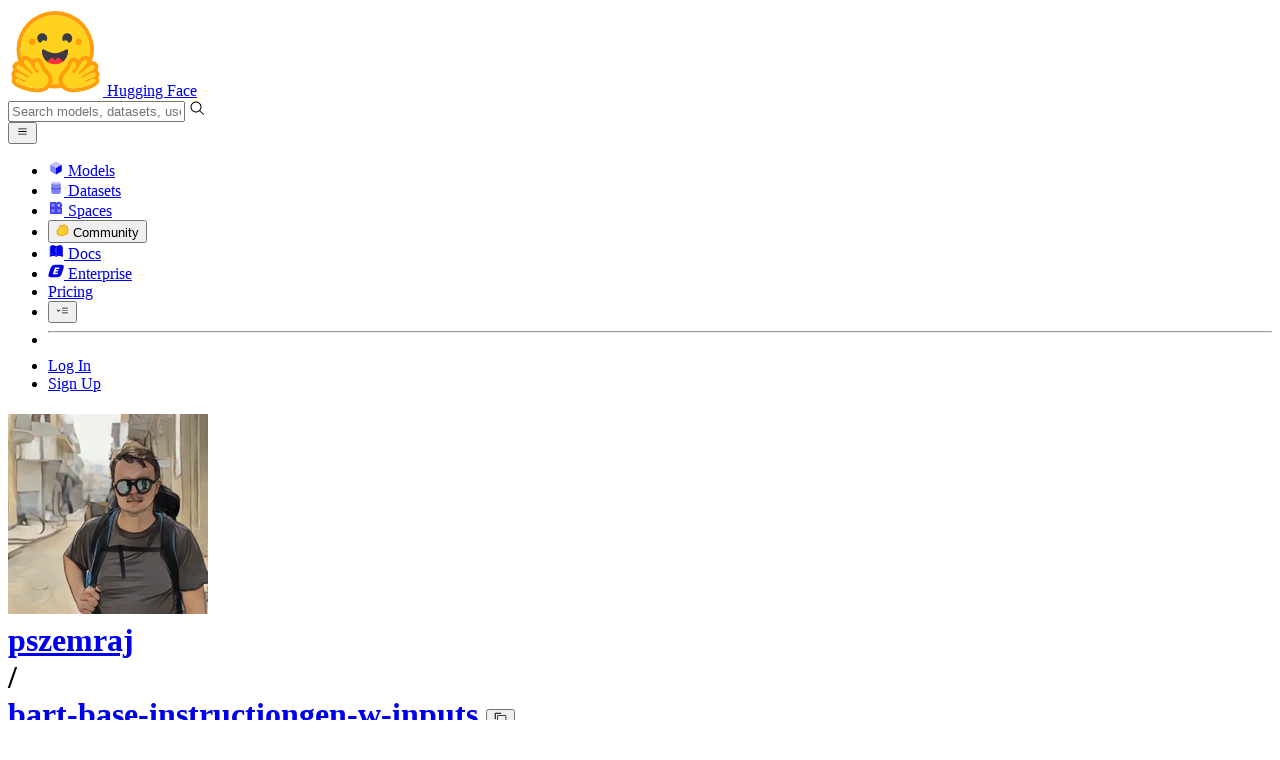

--- FILE ---
content_type: text/html; charset=utf-8
request_url: https://huggingface.co/pszemraj/bart-base-instructiongen-w-inputs/commit/889d47cbb0de774706b6730b416715f897dda510
body_size: 174691
content:
<!doctype html>
<html class="">
	<head>
		<meta charset="utf-8" />

		<meta name="viewport" content="width=device-width, initial-scale=1.0, user-scalable=no" />

		<meta name="description" content="We’re on a journey to advance and democratize artificial intelligence through open source and open science." />

		<meta property="fb:app_id" content="1321688464574422" />

		<meta name="twitter:card" content="summary_large_image" />

		<meta name="twitter:site" content="@huggingface" />

		<meta name="twitter:image" content="https://cdn-thumbnails.huggingface.co/social-thumbnails/models/pszemraj/bart-base-instructiongen-w-inputs.png" />

		<meta property="og:title" content="add 2e checkpoint · pszemraj/bart-base-instructiongen-w-inputs at 889d47c" />

		<meta property="og:type" content="website" />

		<meta property="og:url" content="https://huggingface.co/pszemraj/bart-base-instructiongen-w-inputs/commit/889d47cbb0de774706b6730b416715f897dda510" />

		<meta property="og:image" content="https://cdn-thumbnails.huggingface.co/social-thumbnails/models/pszemraj/bart-base-instructiongen-w-inputs.png" />

		<link rel="stylesheet" href="/front/build/kube-4bcc544/style.css" />

		<link rel="preconnect" href="https://fonts.gstatic.com" />

		<link
			href="https://fonts.googleapis.com/css2?family=Source+Sans+Pro:ital,wght@0,200;0,300;0,400;0,600;0,700;1,200;1,300;1,400;1,600;1,700&display=swap"
			rel="stylesheet"
		/>

		<link
			href="https://fonts.googleapis.com/css2?family=IBM+Plex+Mono:wght@400;600;700&display=swap"
			rel="stylesheet"
		/>

		<link
			rel="preload"
			href="https://cdnjs.cloudflare.com/ajax/libs/KaTeX/0.12.0/katex.min.css"
			as="style"
			onload="this.onload=null;this.rel='stylesheet'"
		/>

		<noscript>
			<link rel="stylesheet" href="https://cdnjs.cloudflare.com/ajax/libs/KaTeX/0.12.0/katex.min.css" />
		</noscript>
		<script>const guestTheme = document.cookie.match(/theme=(\w+)/)?.[1]; document.documentElement.classList.toggle('dark', guestTheme === 'dark' || ( (!guestTheme || guestTheme === 'system') && window.matchMedia('(prefers-color-scheme: dark)').matches));</script>
<link rel="canonical" href="https://huggingface.co/pszemraj/bart-base-instructiongen-w-inputs/commit/889d47cbb0de774706b6730b416715f897dda510">  
		<title>add 2e checkpoint · pszemraj/bart-base-instructiongen-w-inputs at 889d47c</title>

		<script defer src="/js/script.js"></script>

		<script>
			(window.plausible =
				window.plausible ||
				function () {
					(plausible.q = plausible.q || []).push(arguments);
				}),
				(plausible.init =
					plausible.init ||
					function (i) {
						plausible.o = i || {};
					});
			plausible.init({
				customProperties: {
					loggedIn: "false",
				},
				endpoint: "/api/event",
			});
		</script>

		<script>
			window.hubConfig = {"features":{"signupDisabled":false},"sshGitUrl":"git@hf.co","moonHttpUrl":"https:\/\/huggingface.co","captchaApiKey":"bd5f2066-93dc-4bdd-a64b-a24646ca3859","datasetViewerPublicUrl":"https:\/\/datasets-server.huggingface.co","stripePublicKey":"pk_live_x2tdjFXBCvXo2FFmMybezpeM00J6gPCAAc","environment":"production","userAgent":"HuggingFace (production)","spacesIframeDomain":"hf.space","spacesApiUrl":"https:\/\/api.hf.space","docSearchKey":"ece5e02e57300e17d152c08056145326e90c4bff3dd07d7d1ae40cf1c8d39cb6","logoDev":{"apiUrl":"https:\/\/img.logo.dev\/","apiKey":"pk_UHS2HZOeRnaSOdDp7jbd5w"}};
		</script>
		<script type="text/javascript" src="https://de5282c3ca0c.edge.sdk.awswaf.com/de5282c3ca0c/526cf06acb0d/challenge.js" defer></script> 
	</head>
	<body class="flex flex-col min-h-dvh bg-white dark:bg-gray-950 text-black ViewerCommitPage">
		<div class="flex min-h-dvh flex-col"><div class="SVELTE_HYDRATER contents" data-target="DeviceProvider" data-props="{}"></div>
	<div class="SVELTE_HYDRATER contents" data-target="SystemThemeMonitor" data-props="{&quot;isLoggedIn&quot;:false}"></div>

	<div class="SVELTE_HYDRATER contents" data-target="MainHeader" data-props="{&quot;classNames&quot;:&quot;&quot;,&quot;isWide&quot;:false,&quot;isZh&quot;:false,&quot;isPro&quot;:false}"><header class="border-b border-gray-100 "><div class="w-full px-4 container flex h-16 items-center"><div class="flex flex-1 items-center"><a class="mr-5 flex flex-none items-center lg:mr-6" href="/"><img alt="Hugging Face's logo" class="w-7 md:mr-2" src="/front/assets/huggingface_logo-noborder.svg">
				<span class="hidden whitespace-nowrap text-lg font-bold md:block">Hugging Face</span></a>
			<div class="relative flex-1 lg:max-w-sm mr-2 sm:mr-4 md:mr-3 xl:mr-6"><input autocomplete="off" class="w-full dark:bg-gray-950 pl-8 form-input-alt h-9 pr-3 focus:shadow-xl " name="" placeholder="Search models, datasets, users..."   spellcheck="false" type="text" value="">
	<svg class="absolute left-2.5 text-gray-400 top-1/2 transform -translate-y-1/2" xmlns="http://www.w3.org/2000/svg" xmlns:xlink="http://www.w3.org/1999/xlink" aria-hidden="true" focusable="false" role="img" width="1em" height="1em" preserveAspectRatio="xMidYMid meet" viewBox="0 0 32 32"><path d="M30 28.59L22.45 21A11 11 0 1 0 21 22.45L28.59 30zM5 14a9 9 0 1 1 9 9a9 9 0 0 1-9-9z" fill="currentColor"></path></svg>
	</div>
			<div class="flex flex-none items-center justify-center p-0.5 place-self-stretch lg:hidden"><button class="relative z-40 flex h-6 w-8 items-center justify-center" type="button"><svg width="1em" height="1em" viewBox="0 0 10 10" class="text-xl" xmlns="http://www.w3.org/2000/svg" xmlns:xlink="http://www.w3.org/1999/xlink" aria-hidden="true" focusable="false" role="img" preserveAspectRatio="xMidYMid meet" fill="currentColor"><path fill-rule="evenodd" clip-rule="evenodd" d="M1.65039 2.9999C1.65039 2.8066 1.80709 2.6499 2.00039 2.6499H8.00039C8.19369 2.6499 8.35039 2.8066 8.35039 2.9999C8.35039 3.1932 8.19369 3.3499 8.00039 3.3499H2.00039C1.80709 3.3499 1.65039 3.1932 1.65039 2.9999ZM1.65039 4.9999C1.65039 4.8066 1.80709 4.6499 2.00039 4.6499H8.00039C8.19369 4.6499 8.35039 4.8066 8.35039 4.9999C8.35039 5.1932 8.19369 5.3499 8.00039 5.3499H2.00039C1.80709 5.3499 1.65039 5.1932 1.65039 4.9999ZM2.00039 6.6499C1.80709 6.6499 1.65039 6.8066 1.65039 6.9999C1.65039 7.1932 1.80709 7.3499 2.00039 7.3499H8.00039C8.19369 7.3499 8.35039 7.1932 8.35039 6.9999C8.35039 6.8066 8.19369 6.6499 8.00039 6.6499H2.00039Z"></path></svg>
		</button>

	</div></div>
		<nav aria-label="Main" class="ml-auto hidden lg:block"><ul class="flex items-center gap-x-1 2xl:gap-x-2"><li class="hover:text-indigo-700"><a class="group flex items-center px-2 py-0.5 dark:text-gray-300 dark:hover:text-gray-100" href="/models"><svg class="mr-1.5 text-gray-400 group-hover:text-indigo-500" style="" xmlns="http://www.w3.org/2000/svg" xmlns:xlink="http://www.w3.org/1999/xlink" aria-hidden="true" focusable="false" role="img" width="1em" height="1em" preserveAspectRatio="xMidYMid meet" viewBox="0 0 24 24"><path class="uim-quaternary" d="M20.23 7.24L12 12L3.77 7.24a1.98 1.98 0 0 1 .7-.71L11 2.76c.62-.35 1.38-.35 2 0l6.53 3.77c.29.173.531.418.7.71z" opacity=".25" fill="currentColor"></path><path class="uim-tertiary" d="M12 12v9.5a2.09 2.09 0 0 1-.91-.21L4.5 17.48a2.003 2.003 0 0 1-1-1.73v-7.5a2.06 2.06 0 0 1 .27-1.01L12 12z" opacity=".5" fill="currentColor"></path><path class="uim-primary" d="M20.5 8.25v7.5a2.003 2.003 0 0 1-1 1.73l-6.62 3.82c-.275.13-.576.198-.88.2V12l8.23-4.76c.175.308.268.656.27 1.01z" fill="currentColor"></path></svg>
						Models</a>
				</li><li class="hover:text-red-700"><a class="group flex items-center px-2 py-0.5 dark:text-gray-300 dark:hover:text-gray-100" href="/datasets"><svg class="mr-1.5 text-gray-400 group-hover:text-red-500" style="" xmlns="http://www.w3.org/2000/svg" xmlns:xlink="http://www.w3.org/1999/xlink" aria-hidden="true" focusable="false" role="img" width="1em" height="1em" preserveAspectRatio="xMidYMid meet" viewBox="0 0 25 25"><ellipse cx="12.5" cy="5" fill="currentColor" fill-opacity="0.25" rx="7.5" ry="2"></ellipse><path d="M12.5 15C16.6421 15 20 14.1046 20 13V20C20 21.1046 16.6421 22 12.5 22C8.35786 22 5 21.1046 5 20V13C5 14.1046 8.35786 15 12.5 15Z" fill="currentColor" opacity="0.5"></path><path d="M12.5 7C16.6421 7 20 6.10457 20 5V11.5C20 12.6046 16.6421 13.5 12.5 13.5C8.35786 13.5 5 12.6046 5 11.5V5C5 6.10457 8.35786 7 12.5 7Z" fill="currentColor" opacity="0.5"></path><path d="M5.23628 12C5.08204 12.1598 5 12.8273 5 13C5 14.1046 8.35786 15 12.5 15C16.6421 15 20 14.1046 20 13C20 12.8273 19.918 12.1598 19.7637 12C18.9311 12.8626 15.9947 13.5 12.5 13.5C9.0053 13.5 6.06886 12.8626 5.23628 12Z" fill="currentColor"></path></svg>
						Datasets</a>
				</li><li class="hover:text-blue-700"><a class="group flex items-center px-2 py-0.5 dark:text-gray-300 dark:hover:text-gray-100" href="/spaces"><svg class="mr-1.5 text-gray-400 group-hover:text-blue-500" xmlns="http://www.w3.org/2000/svg" xmlns:xlink="http://www.w3.org/1999/xlink" aria-hidden="true" focusable="false" role="img" width="1em" height="1em" viewBox="0 0 25 25"><path opacity=".5" d="M6.016 14.674v4.31h4.31v-4.31h-4.31ZM14.674 14.674v4.31h4.31v-4.31h-4.31ZM6.016 6.016v4.31h4.31v-4.31h-4.31Z" fill="currentColor"></path><path opacity=".75" fill-rule="evenodd" clip-rule="evenodd" d="M3 4.914C3 3.857 3.857 3 4.914 3h6.514c.884 0 1.628.6 1.848 1.414a5.171 5.171 0 0 1 7.31 7.31c.815.22 1.414.964 1.414 1.848v6.514A1.914 1.914 0 0 1 20.086 22H4.914A1.914 1.914 0 0 1 3 20.086V4.914Zm3.016 1.102v4.31h4.31v-4.31h-4.31Zm0 12.968v-4.31h4.31v4.31h-4.31Zm8.658 0v-4.31h4.31v4.31h-4.31Zm0-10.813a2.155 2.155 0 1 1 4.31 0 2.155 2.155 0 0 1-4.31 0Z" fill="currentColor"></path><path opacity=".25" d="M16.829 6.016a2.155 2.155 0 1 0 0 4.31 2.155 2.155 0 0 0 0-4.31Z" fill="currentColor"></path></svg>
						Spaces</a>
				</li><li class="max-xl:hidden relative"><div class="relative ">
	<button class="group flex items-center px-2 py-0.5 dark:text-gray-300 hover:text-yellow-700 dark:hover:text-gray-100 " type="button">
		<svg class="mr-1.5 mr-1.5 text-gray-400 text-yellow-500! group-hover:text-yellow-500" xmlns="http://www.w3.org/2000/svg" xmlns:xlink="http://www.w3.org/1999/xlink" aria-hidden="true" focusable="false" role="img" width="1em" height="1em" preserveAspectRatio="xMidYMid meet" viewBox="0 0 32 32"><path d="M20.6081 3C21.7684 3 22.8053 3.49196 23.5284 4.38415C23.9756 4.93678 24.4428 5.82749 24.4808 7.16133C24.9674 7.01707 25.4353 6.93643 25.8725 6.93643C26.9833 6.93643 27.9865 7.37587 28.696 8.17411C29.6075 9.19872 30.0124 10.4579 29.8361 11.7177C29.7523 12.3177 29.5581 12.8555 29.2678 13.3534C29.8798 13.8646 30.3306 14.5763 30.5485 15.4322C30.719 16.1032 30.8939 17.5006 29.9808 18.9403C30.0389 19.0342 30.0934 19.1319 30.1442 19.2318C30.6932 20.3074 30.7283 21.5229 30.2439 22.6548C29.5093 24.3704 27.6841 25.7219 24.1397 27.1727C21.9347 28.0753 19.9174 28.6523 19.8994 28.6575C16.9842 29.4379 14.3477 29.8345 12.0653 29.8345C7.87017 29.8345 4.8668 28.508 3.13831 25.8921C0.356375 21.6797 0.754104 17.8269 4.35369 14.1131C6.34591 12.058 7.67023 9.02782 7.94613 8.36275C8.50224 6.39343 9.97271 4.20438 12.4172 4.20438H12.4179C12.6236 4.20438 12.8314 4.2214 13.0364 4.25468C14.107 4.42854 15.0428 5.06476 15.7115 6.02205C16.4331 5.09583 17.134 4.359 17.7682 3.94323C18.7242 3.31737 19.6794 3 20.6081 3ZM20.6081 5.95917C20.2427 5.95917 19.7963 6.1197 19.3039 6.44225C17.7754 7.44319 14.8258 12.6772 13.7458 14.7131C13.3839 15.3952 12.7655 15.6837 12.2086 15.6837C11.1036 15.6837 10.2408 14.5497 12.1076 13.1085C14.9146 10.9402 13.9299 7.39584 12.5898 7.1776C12.5311 7.16799 12.4731 7.16355 12.4172 7.16355C11.1989 7.16355 10.6615 9.33114 10.6615 9.33114C10.6615 9.33114 9.0863 13.4148 6.38031 16.206C3.67434 18.998 3.5346 21.2388 5.50675 24.2246C6.85185 26.2606 9.42666 26.8753 12.0653 26.8753C14.8021 26.8753 17.6077 26.2139 19.1799 25.793C19.2574 25.7723 28.8193 22.984 27.6081 20.6107C27.4046 20.212 27.0693 20.0522 26.6471 20.0522C24.9416 20.0522 21.8393 22.6726 20.5057 22.6726C20.2076 22.6726 19.9976 22.5416 19.9116 22.222C19.3433 20.1173 28.552 19.2325 27.7758 16.1839C27.639 15.6445 27.2677 15.4256 26.746 15.4263C24.4923 15.4263 19.4358 19.5181 18.3759 19.5181C18.2949 19.5181 18.2368 19.4937 18.2053 19.4419C17.6743 18.557 17.9653 17.9394 21.7082 15.6009C25.4511 13.2617 28.0783 11.8545 26.5841 10.1752C26.4121 9.98141 26.1684 9.8956 25.8725 9.8956C23.6001 9.89634 18.2311 14.9403 18.2311 14.9403C18.2311 14.9403 16.7821 16.496 15.9057 16.496C15.7043 16.496 15.533 16.4139 15.4169 16.2112C14.7956 15.1296 21.1879 10.1286 21.5484 8.06535C21.7928 6.66715 21.3771 5.95917 20.6081 5.95917Z" fill="#FF9D00"></path><path d="M5.50686 24.2246C3.53472 21.2387 3.67446 18.9979 6.38043 16.206C9.08641 13.4147 10.6615 9.33111 10.6615 9.33111C10.6615 9.33111 11.2499 6.95933 12.59 7.17757C13.93 7.39581 14.9139 10.9401 12.1069 13.1084C9.29997 15.276 12.6659 16.7489 13.7459 14.713C14.8258 12.6772 17.7747 7.44316 19.304 6.44221C20.8326 5.44128 21.9089 6.00204 21.5484 8.06532C21.188 10.1286 14.795 15.1295 15.4171 16.2118C16.0391 17.2934 18.2312 14.9402 18.2312 14.9402C18.2312 14.9402 25.0907 8.49588 26.5842 10.1752C28.0776 11.8545 25.4512 13.2616 21.7082 15.6008C17.9646 17.9393 17.6744 18.557 18.2054 19.4418C18.7372 20.3266 26.9998 13.1351 27.7759 16.1838C28.5513 19.2324 19.3434 20.1173 19.9117 22.2219C20.48 24.3274 26.3979 18.2382 27.6082 20.6107C28.8193 22.9839 19.2574 25.7722 19.18 25.7929C16.0914 26.62 8.24723 28.3726 5.50686 24.2246Z" fill="#FFD21E"></path></svg>
			Community
		</button>
	
	
	</div>
				</li><li class="hover:text-yellow-700"><a class="group flex items-center px-2 py-0.5 dark:text-gray-300 dark:hover:text-gray-100" href="/docs"><svg xmlns="http://www.w3.org/2000/svg" xmlns:xlink="http://www.w3.org/1999/xlink" aria-hidden="true" role="img" class="mr-1.5 text-gray-400 group-hover:text-yellow-500" width="1em" height="1em" preserveAspectRatio="xMidYMid meet" viewBox="0 0 16 16"><path d="m2.28 3.7-.3.16a.67.67 0 0 0-.34.58v8.73l.01.04.02.07.01.04.03.06.02.04.02.03.04.06.05.05.04.04.06.04.06.04.08.04.08.02h.05l.07.02h.11l.04-.01.07-.02.03-.01.07-.03.22-.12a5.33 5.33 0 0 1 5.15.1.67.67 0 0 0 .66 0 5.33 5.33 0 0 1 5.33 0 .67.67 0 0 0 1-.58V4.36a.67.67 0 0 0-.34-.5l-.3-.17v7.78a.63.63 0 0 1-.87.59 4.9 4.9 0 0 0-4.35.35l-.65.39a.29.29 0 0 1-.15.04.29.29 0 0 1-.16-.04l-.65-.4a4.9 4.9 0 0 0-4.34-.34.63.63 0 0 1-.87-.59V3.7Z" fill="currentColor" class="dark:opacity-40"></path><path fill-rule="evenodd" clip-rule="evenodd" d="M8 3.1a5.99 5.99 0 0 0-5.3-.43.66.66 0 0 0-.42.62v8.18c0 .45.46.76.87.59a4.9 4.9 0 0 1 4.34.35l.65.39c.05.03.1.04.16.04.05 0 .1-.01.15-.04l.65-.4a4.9 4.9 0 0 1 4.35-.34.63.63 0 0 0 .86-.59V3.3a.67.67 0 0 0-.41-.62 5.99 5.99 0 0 0-5.3.43l-.3.17L8 3.1Zm.73 1.87a.43.43 0 1 0-.86 0v5.48a.43.43 0 0 0 .86 0V4.97Z" fill="currentColor" class="opacity-40 dark:opacity-100"></path><path d="M8.73 4.97a.43.43 0 1 0-.86 0v5.48a.43.43 0 1 0 .86 0V4.96Z" fill="currentColor" class="dark:opacity-40"></path></svg>
						Docs</a>
				</li><li class="hover:text-black dark:hover:text-white max-2xl:hidden"><a class="group flex items-center px-2 py-0.5 dark:text-gray-300 dark:hover:text-gray-100" href="/enterprise"><svg class="mr-1.5 text-gray-400 group-hover:text-black dark:group-hover:text-white" xmlns="http://www.w3.org/2000/svg" fill="none" aria-hidden="true" focusable="false" role="img" width="1em" height="1em" preserveAspectRatio="xMidYMid meet" viewBox="0 0 12 12"><path fill-rule="evenodd" clip-rule="evenodd" d="M4.9 1.35a3.16 3.16 0 0 0-2.8 2.07L.37 8.58C0 9.71.7 10.65 1.86 10.65H7.3a3.2 3.2 0 0 0 2.84-2.07l1.67-5.16c.36-1.13-.3-2.07-1.46-2.07H4.91Zm.4 2.07L3.57 8.47h3.57l.36-1.12H5.4l.28-.91h1.75l.4-1.1H6.07l.3-.83h2l.36-1.1H5.27h.04Z" fill="currentColor"></path></svg>
						Enterprise</a>
				</li>

		<li><a class="group flex items-center px-2 py-0.5 dark:text-gray-300 dark:hover:text-gray-100" href="/pricing">Pricing
			</a></li>

		<li><div class="relative group">
	<button class="px-2 py-0.5 hover:text-gray-500 dark:hover:text-gray-600 flex items-center " type="button">
		<svg class=" text-gray-500 w-5 group-hover:text-gray-400 dark:text-gray-300 dark:group-hover:text-gray-100" xmlns="http://www.w3.org/2000/svg" xmlns:xlink="http://www.w3.org/1999/xlink" aria-hidden="true" focusable="false" role="img" width="1em" height="1em" viewBox="0 0 32 18" preserveAspectRatio="xMidYMid meet"><path fill-rule="evenodd" clip-rule="evenodd" d="M14.4504 3.30221C14.4504 2.836 14.8284 2.45807 15.2946 2.45807H28.4933C28.9595 2.45807 29.3374 2.836 29.3374 3.30221C29.3374 3.76842 28.9595 4.14635 28.4933 4.14635H15.2946C14.8284 4.14635 14.4504 3.76842 14.4504 3.30221Z" fill="currentColor"></path><path fill-rule="evenodd" clip-rule="evenodd" d="M14.4504 9.00002C14.4504 8.53382 14.8284 8.15588 15.2946 8.15588H28.4933C28.9595 8.15588 29.3374 8.53382 29.3374 9.00002C29.3374 9.46623 28.9595 9.84417 28.4933 9.84417H15.2946C14.8284 9.84417 14.4504 9.46623 14.4504 9.00002Z" fill="currentColor"></path><path fill-rule="evenodd" clip-rule="evenodd" d="M14.4504 14.6978C14.4504 14.2316 14.8284 13.8537 15.2946 13.8537H28.4933C28.9595 13.8537 29.3374 14.2316 29.3374 14.6978C29.3374 15.164 28.9595 15.542 28.4933 15.542H15.2946C14.8284 15.542 14.4504 15.164 14.4504 14.6978Z" fill="currentColor"></path><path fill-rule="evenodd" clip-rule="evenodd" d="M1.94549 6.87377C2.27514 6.54411 2.80962 6.54411 3.13928 6.87377L6.23458 9.96907L9.32988 6.87377C9.65954 6.54411 10.194 6.54411 10.5237 6.87377C10.8533 7.20343 10.8533 7.73791 10.5237 8.06756L6.23458 12.3567L1.94549 8.06756C1.61583 7.73791 1.61583 7.20343 1.94549 6.87377Z" fill="currentColor"></path></svg>
			
		</button>
	
	
	</div></li>
		<li><hr class="h-5 w-0.5 border-none bg-gray-100 dark:bg-gray-800"></li>
		<li><a class="block cursor-pointer whitespace-nowrap px-2 py-0.5 hover:text-gray-500 dark:text-gray-300 dark:hover:text-gray-100" href="/login">Log In
				</a></li>
			<li><a class="whitespace-nowrap rounded-full border border-transparent bg-gray-900 px-3 py-1 leading-none text-white hover:border-black hover:bg-white hover:text-black" href="/join">Sign Up
					</a></li></ul></nav></div></header></div>
	
	
	
	<div class="SVELTE_HYDRATER contents" data-target="SSOBanner" data-props="{}"></div>
	

	<main class="flex flex-1 flex-col">
	<div class="SVELTE_HYDRATER contents" data-target="ModelHeader" data-props="{&quot;activeTab&quot;:&quot;files&quot;,&quot;author&quot;:{&quot;_id&quot;:&quot;60bccec062080d33f875cd0c&quot;,&quot;avatarUrl&quot;:&quot;https://cdn-avatars.huggingface.co/v1/production/uploads/60bccec062080d33f875cd0c/KvEhYxx9-Tff_Qb7PsjAL.png&quot;,&quot;fullname&quot;:&quot;Peter Szemraj&quot;,&quot;name&quot;:&quot;pszemraj&quot;,&quot;type&quot;:&quot;user&quot;,&quot;isPro&quot;:true,&quot;isHf&quot;:false,&quot;isHfAdmin&quot;:false,&quot;isMod&quot;:false,&quot;followerCount&quot;:136},&quot;canReadRepoSettings&quot;:false,&quot;canWriteRepoContent&quot;:false,&quot;canDisable&quot;:false,&quot;model&quot;:{&quot;author&quot;:&quot;pszemraj&quot;,&quot;cardData&quot;:{&quot;license&quot;:&quot;apache-2.0&quot;,&quot;tags&quot;:[&quot;instruct&quot;,&quot;instructions&quot;,&quot;domain adapt&quot;,&quot;instructiongen&quot;],&quot;metrics&quot;:[&quot;rouge&quot;],&quot;widget&quot;:[{&quot;text&quot;:&quot;You'll need to start by choosing the right venue. Consider the type of atmosphere and the size of the area that will be suitable for the number of guests you plan to invite. Choose the right decorations based on your brother's interests, such as balloons in his favorite colors, banners, and streamers. Next, decide on the food and drinks, making sure they are tasty and appropriate for the occasion. Then decide on the other games, music, and entertainment that will make the party memorable. Finally, involve your brother's friends and family to help create the perfect surprise.&quot;,&quot;example_title&quot;:&quot;birthday party&quot;},{&quot;text&quot;:&quot;1) cookies and cream 2) chocolate chip 3) mint chip 4) oreo&quot;,&quot;example_title&quot;:&quot;ice cream&quot;},{&quot;text&quot;:&quot;Start by selecting a scale model of a building that fits the theme. Use a hobby knife and glue to cut and assemble the model into a ruined or abandoned version of itself, adding details like broken windows and graffiti. Create a base for the diorama using foam, plaster, or other materials, and paint it to resemble a ruined street or sidewalk. Add miniature vehicles, debris, and figures to complete the scene, and use weathering techniques like dry brushing and rust washes to add realism. Display the diorama in a shadow box or other protective case to showcase your work.&quot;,&quot;example_title&quot;:&quot;Miniature diorama creation&quot;},{&quot;text&quot;:&quot;Start by selecting clothing that is futuristic and edgy, such as leather jackets, neon-colored accessories, and tech-inspired patterns. Add accessories like goggles, cybernetic implants, and LED lights to enhance the cyberpunk vibe. Use makeup and body paint to create a futuristic look, such as metallic skin or neon makeup. Consider adding functional elements to your costume, such as a built-in backpack or hidden pockets for your tech gadgets. Finally, practice your confident walk and embrace your inner cyberpunk for a memorable and immersive costume experience.&quot;,&quot;example_title&quot;:&quot;Cyberpunk costume design&quot;},{&quot;text&quot;:&quot;Start by creating a base terrain with mountains, valleys, and other natural features. Use fractal noise and displacement mapping to add texture and detail to the terrain, and experiment with different materials like rock, grass, and water. Add surreal elements like floating islands, giant mushrooms, or impossible geometry to create a dreamlike atmosphere. Use lighting and color grading to enhance the mood and tone of the scene, and render the final image at a high resolution for maximum impact. Share your surreal landscape with the world and inspire others to explore the possibilities of 3D art.&quot;,&quot;example_title&quot;:&quot;Surreal 3D landscape creation&quot;},{&quot;text&quot;:&quot;Start by setting a realistic goal and creating a training plan. Build up your mileage gradually over time, and incorporate cross-training and strength exercises to prevent injury and improve endurance. Be sure to stay hydrated and properly fuel your body with nutritious foods. Listen to your body and adjust your training as needed to avoid overexertion or burnout. Finally, taper your training in the weeks leading up to the race to give your body time to rest and recover before the big day.&quot;,&quot;example_title&quot;:&quot;Marathon training&quot;}],&quot;inference&quot;:{&quot;parameters&quot;:{&quot;max_length&quot;:96,&quot;num_beams&quot;:4,&quot;early_stopping&quot;:true}},&quot;datasets&quot;:[&quot;pszemraj/fleece2instructions-inputs-alpaca-cleaned&quot;],&quot;language&quot;:[&quot;en&quot;],&quot;pipeline_tag&quot;:&quot;text2text-generation&quot;,&quot;library_name&quot;:&quot;transformers&quot;},&quot;cardError&quot;:{&quot;errors&quot;:[],&quot;warnings&quot;:[{&quot;message&quot;:&quot;The pipeline tag \&quot;text2text-generation\&quot; is not in the official list: text-classification, token-classification, table-question-answering, question-answering, zero-shot-classification, translation, summarization, feature-extraction, text-generation, fill-mask, sentence-similarity, text-to-speech, text-to-audio, automatic-speech-recognition, audio-to-audio, audio-classification, audio-text-to-text, voice-activity-detection, depth-estimation, image-classification, object-detection, image-segmentation, text-to-image, image-to-text, image-to-image, image-to-video, unconditional-image-generation, video-classification, reinforcement-learning, robotics, tabular-classification, tabular-regression, tabular-to-text, table-to-text, multiple-choice, text-ranking, text-retrieval, time-series-forecasting, text-to-video, image-text-to-text, image-text-to-image, image-text-to-video, visual-question-answering, document-question-answering, zero-shot-image-classification, graph-ml, mask-generation, zero-shot-object-detection, text-to-3d, image-to-3d, image-feature-extraction, video-text-to-text, keypoint-detection, visual-document-retrieval, any-to-any, video-to-video, other&quot;,&quot;path&quot;:[&quot;pipeline_tag&quot;]}]},&quot;cardExists&quot;:true,&quot;config&quot;:{&quot;architectures&quot;:[&quot;BartForConditionalGeneration&quot;],&quot;model_type&quot;:&quot;bart&quot;,&quot;tokenizer_config&quot;:{&quot;bos_token&quot;:&quot;<s>&quot;,&quot;cls_token&quot;:&quot;<s>&quot;,&quot;eos_token&quot;:&quot;</s>&quot;,&quot;mask_token&quot;:&quot;<mask>&quot;,&quot;pad_token&quot;:&quot;<pad>&quot;,&quot;sep_token&quot;:&quot;</s>&quot;,&quot;unk_token&quot;:&quot;<unk>&quot;}},&quot;createdAt&quot;:&quot;2023-03-29T02:25:49.000Z&quot;,&quot;discussionsDisabled&quot;:false,&quot;discussionsSorting&quot;:&quot;recently-created&quot;,&quot;downloads&quot;:15,&quot;downloadsAllTime&quot;:460,&quot;id&quot;:&quot;pszemraj/bart-base-instructiongen-w-inputs&quot;,&quot;isLikedByUser&quot;:false,&quot;availableInferenceProviders&quot;:[],&quot;inference&quot;:&quot;&quot;,&quot;lastModified&quot;:&quot;2024-11-20T01:29:03.000Z&quot;,&quot;likes&quot;:0,&quot;pipeline_tag&quot;:&quot;text-generation&quot;,&quot;library_name&quot;:&quot;transformers&quot;,&quot;librariesOther&quot;:[],&quot;trackDownloads&quot;:true,&quot;mask_token&quot;:&quot;<mask>&quot;,&quot;model-index&quot;:null,&quot;private&quot;:false,&quot;repoType&quot;:&quot;model&quot;,&quot;gated&quot;:false,&quot;tags&quot;:[&quot;transformers&quot;,&quot;pytorch&quot;,&quot;safetensors&quot;,&quot;bart&quot;,&quot;text2text-generation&quot;,&quot;instruct&quot;,&quot;instructions&quot;,&quot;domain adapt&quot;,&quot;instructiongen&quot;,&quot;en&quot;,&quot;dataset:pszemraj/fleece2instructions-inputs-alpaca-cleaned&quot;,&quot;license:apache-2.0&quot;,&quot;endpoints_compatible&quot;,&quot;region:us&quot;],&quot;tag_objs&quot;:[{&quot;id&quot;:&quot;text-generation&quot;,&quot;label&quot;:&quot;Text Generation&quot;,&quot;type&quot;:&quot;pipeline_tag&quot;,&quot;subType&quot;:&quot;nlp&quot;},{&quot;id&quot;:&quot;transformers&quot;,&quot;label&quot;:&quot;Transformers&quot;,&quot;type&quot;:&quot;library&quot;},{&quot;id&quot;:&quot;pytorch&quot;,&quot;label&quot;:&quot;PyTorch&quot;,&quot;type&quot;:&quot;library&quot;},{&quot;id&quot;:&quot;safetensors&quot;,&quot;label&quot;:&quot;Safetensors&quot;,&quot;type&quot;:&quot;library&quot;},{&quot;id&quot;:&quot;dataset:pszemraj/fleece2instructions-inputs-alpaca-cleaned&quot;,&quot;label&quot;:&quot;pszemraj/fleece2instructions-inputs-alpaca-cleaned&quot;,&quot;type&quot;:&quot;dataset&quot;,&quot;extra&quot;:{&quot;disabled&quot;:false}},{&quot;id&quot;:&quot;en&quot;,&quot;label&quot;:&quot;English&quot;,&quot;type&quot;:&quot;language&quot;},{&quot;id&quot;:&quot;bart&quot;,&quot;label&quot;:&quot;bart&quot;,&quot;type&quot;:&quot;other&quot;,&quot;clickable&quot;:true},{&quot;id&quot;:&quot;text2text-generation&quot;,&quot;label&quot;:&quot;text2text-generation&quot;,&quot;type&quot;:&quot;other&quot;,&quot;clickable&quot;:true},{&quot;id&quot;:&quot;instruct&quot;,&quot;label&quot;:&quot;instruct&quot;,&quot;type&quot;:&quot;other&quot;,&quot;clickable&quot;:true},{&quot;id&quot;:&quot;instructions&quot;,&quot;label&quot;:&quot;instructions&quot;,&quot;type&quot;:&quot;other&quot;,&quot;clickable&quot;:true},{&quot;id&quot;:&quot;domain adapt&quot;,&quot;label&quot;:&quot;domain adapt&quot;,&quot;type&quot;:&quot;other&quot;,&quot;clickable&quot;:true},{&quot;id&quot;:&quot;instructiongen&quot;,&quot;label&quot;:&quot;instructiongen&quot;,&quot;type&quot;:&quot;other&quot;,&quot;clickable&quot;:true},{&quot;id&quot;:&quot;endpoints_compatible&quot;,&quot;label&quot;:&quot;Inference Endpoints&quot;,&quot;type&quot;:&quot;other&quot;,&quot;clickable&quot;:true},{&quot;id&quot;:&quot;license:apache-2.0&quot;,&quot;label&quot;:&quot;apache-2.0&quot;,&quot;type&quot;:&quot;license&quot;},{&quot;type&quot;:&quot;region&quot;,&quot;label&quot;:&quot;🇺🇸 Region: US&quot;,&quot;id&quot;:&quot;region:us&quot;}],&quot;transformersInfo&quot;:{&quot;auto_model&quot;:&quot;AutoModelForSeq2SeqLM&quot;,&quot;pipeline_tag&quot;:&quot;text2text-generation&quot;,&quot;processor&quot;:&quot;AutoTokenizer&quot;},&quot;widgetData&quot;:[{&quot;text&quot;:&quot;You'll need to start by choosing the right venue. Consider the type of atmosphere and the size of the area that will be suitable for the number of guests you plan to invite. Choose the right decorations based on your brother's interests, such as balloons in his favorite colors, banners, and streamers. Next, decide on the food and drinks, making sure they are tasty and appropriate for the occasion. Then decide on the other games, music, and entertainment that will make the party memorable. Finally, involve your brother's friends and family to help create the perfect surprise.&quot;,&quot;example_title&quot;:&quot;birthday party&quot;},{&quot;text&quot;:&quot;1) cookies and cream 2) chocolate chip 3) mint chip 4) oreo&quot;,&quot;example_title&quot;:&quot;ice cream&quot;},{&quot;text&quot;:&quot;Start by selecting a scale model of a building that fits the theme. Use a hobby knife and glue to cut and assemble the model into a ruined or abandoned version of itself, adding details like broken windows and graffiti. Create a base for the diorama using foam, plaster, or other materials, and paint it to resemble a ruined street or sidewalk. Add miniature vehicles, debris, and figures to complete the scene, and use weathering techniques like dry brushing and rust washes to add realism. Display the diorama in a shadow box or other protective case to showcase your work.&quot;,&quot;example_title&quot;:&quot;Miniature diorama creation&quot;},{&quot;text&quot;:&quot;Start by selecting clothing that is futuristic and edgy, such as leather jackets, neon-colored accessories, and tech-inspired patterns. Add accessories like goggles, cybernetic implants, and LED lights to enhance the cyberpunk vibe. Use makeup and body paint to create a futuristic look, such as metallic skin or neon makeup. Consider adding functional elements to your costume, such as a built-in backpack or hidden pockets for your tech gadgets. Finally, practice your confident walk and embrace your inner cyberpunk for a memorable and immersive costume experience.&quot;,&quot;example_title&quot;:&quot;Cyberpunk costume design&quot;},{&quot;text&quot;:&quot;Start by creating a base terrain with mountains, valleys, and other natural features. Use fractal noise and displacement mapping to add texture and detail to the terrain, and experiment with different materials like rock, grass, and water. Add surreal elements like floating islands, giant mushrooms, or impossible geometry to create a dreamlike atmosphere. Use lighting and color grading to enhance the mood and tone of the scene, and render the final image at a high resolution for maximum impact. Share your surreal landscape with the world and inspire others to explore the possibilities of 3D art.&quot;,&quot;example_title&quot;:&quot;Surreal 3D landscape creation&quot;},{&quot;text&quot;:&quot;Start by setting a realistic goal and creating a training plan. Build up your mileage gradually over time, and incorporate cross-training and strength exercises to prevent injury and improve endurance. Be sure to stay hydrated and properly fuel your body with nutritious foods. Listen to your body and adjust your training as needed to avoid overexertion or burnout. Finally, taper your training in the weeks leading up to the race to give your body time to rest and recover before the big day.&quot;,&quot;example_title&quot;:&quot;Marathon training&quot;}],&quot;safetensors&quot;:{&quot;parameters&quot;:{&quot;F32&quot;:139470681},&quot;total&quot;:139470681,&quot;sharded&quot;:false},&quot;hasBlockedOids&quot;:false,&quot;region&quot;:&quot;us&quot;,&quot;isQuantized&quot;:false},&quot;discussionsStats&quot;:{&quot;closed&quot;:1,&quot;open&quot;:0,&quot;total&quot;:1},&quot;query&quot;:{},&quot;inferenceContextData&quot;:{&quot;billableEntities&quot;:[],&quot;entityName2Providers&quot;:{}}}"><header class="bg-linear-to-t border-b border-gray-100 pt-6 sm:pt-9 from-purple-500/8 dark:from-purple-500/20 to-white to-70%  dark:to-gray-950"><div class="container relative "><h1 class="flex flex-wrap items-center max-md:leading-tight mb-3 text-lg max-sm:gap-y-1.5 md:text-xl">
			<div class="group flex flex-none items-center"><div class="relative mr-1 flex items-center">

			

<span class="inline-block "><span class="contents"><a href="/pszemraj" class="text-gray-400 hover:text-blue-600"><img alt="" class="size-3.5 rounded-full  flex-none select-none" src="https://cdn-avatars.huggingface.co/v1/production/uploads/60bccec062080d33f875cd0c/KvEhYxx9-Tff_Qb7PsjAL.png" crossorigin="anonymous"></a></span>
	</span></div>
		

<span class="inline-block "><span class="contents"><a href="/pszemraj" class="text-gray-400 hover:text-blue-600">pszemraj</a></span>
	</span>
		<div class="mx-0.5 text-gray-300">/</div></div>

<div class="max-w-full "><a class="break-words font-mono font-semibold hover:text-blue-600 " href="/pszemraj/bart-base-instructiongen-w-inputs">bart-base-instructiongen-w-inputs</a>
	<button class="text-sm mr-4 focus:outline-hidden inline-flex cursor-pointer items-center text-sm  mx-0.5   text-gray-600 " title="Copy model name to clipboard" type="button"><svg class="" xmlns="http://www.w3.org/2000/svg" aria-hidden="true" fill="currentColor" focusable="false" role="img" width="1em" height="1em" preserveAspectRatio="xMidYMid meet" viewBox="0 0 32 32"><path d="M28,10V28H10V10H28m0-2H10a2,2,0,0,0-2,2V28a2,2,0,0,0,2,2H28a2,2,0,0,0,2-2V10a2,2,0,0,0-2-2Z" transform="translate(0)"></path><path d="M4,18H2V4A2,2,0,0,1,4,2H18V4H4Z" transform="translate(0)"></path><rect fill="none" width="32" height="32"></rect></svg>
		</button></div>
			<div class="inline-flex items-center overflow-hidden whitespace-nowrap rounded-md border bg-white text-sm leading-none text-gray-500  mr-2"><button class="relative flex items-center overflow-hidden from-red-50 to-transparent dark:from-red-900 px-1.5 py-1 hover:bg-linear-to-t focus:outline-hidden"  title="Like"><svg class="left-1.5 absolute" xmlns="http://www.w3.org/2000/svg" xmlns:xlink="http://www.w3.org/1999/xlink" aria-hidden="true" focusable="false" role="img" width="1em" height="1em" preserveAspectRatio="xMidYMid meet" viewBox="0 0 32 32" fill="currentColor"><path d="M22.45,6a5.47,5.47,0,0,1,3.91,1.64,5.7,5.7,0,0,1,0,8L16,26.13,5.64,15.64a5.7,5.7,0,0,1,0-8,5.48,5.48,0,0,1,7.82,0L16,10.24l2.53-2.58A5.44,5.44,0,0,1,22.45,6m0-2a7.47,7.47,0,0,0-5.34,2.24L16,7.36,14.89,6.24a7.49,7.49,0,0,0-10.68,0,7.72,7.72,0,0,0,0,10.82L16,29,27.79,17.06a7.72,7.72,0,0,0,0-10.82A7.49,7.49,0,0,0,22.45,4Z"></path></svg>

		
		<span class="ml-4 pl-0.5 ">like</span></button>
	<button class="focus:outline-hidden flex items-center border-l px-1.5 py-1 text-gray-400 hover:bg-gray-50 focus:bg-gray-100 dark:hover:bg-gray-900 dark:focus:bg-gray-800" title="See users who liked this repository">0</button></div>


			
			
	</h1>
		<div class="mb-3 flex flex-wrap md:mb-4">
	<a class="mb-1 mr-1 md:mb-1.5 md:mr-1.5 rounded-lg" href="/models?pipeline_tag=text-generation"><div class="tag   tag-white "><div class="tag-ico -ml-2 tag-ico-red"><svg class="-mr-0.5" xmlns="http://www.w3.org/2000/svg" xmlns:xlink="http://www.w3.org/1999/xlink" aria-hidden="true" fill="currentColor" focusable="false" role="img" width="1em" height="1em" preserveAspectRatio="xMidYMid meet" viewBox="0 0 18 18"><path d="M16.2607 8.08202L14.468 6.28928C14.3063 6.12804 14.0873 6.03749 13.859 6.03749C13.6307 6.03749 13.4117 6.12804 13.25 6.28928L5.6375 13.904V16.9125H8.64607L16.2607 9.30002C16.422 9.13836 16.5125 8.91935 16.5125 8.69102C16.5125 8.4627 16.422 8.24369 16.2607 8.08202V8.08202ZM8.1953 15.825H6.725V14.3547L11.858 9.22118L13.3288 10.6915L8.1953 15.825ZM14.0982 9.92262L12.6279 8.45232L13.8606 7.21964L15.3309 8.68994L14.0982 9.92262Z"></path><path d="M6.18125 9.84373H7.26875V6.03748H8.9V4.94998H4.55V6.03748H6.18125V9.84373Z"></path><path d="M4.55 11.475H2.375V2.775H11.075V4.95H12.1625V2.775C12.1625 2.48658 12.0479 2.20997 11.844 2.00602C11.64 1.80208 11.3634 1.6875 11.075 1.6875H2.375C2.08658 1.6875 1.80997 1.80208 1.60602 2.00602C1.40207 2.20997 1.2875 2.48658 1.2875 2.775V11.475C1.2875 11.7634 1.40207 12.04 1.60602 12.244C1.80997 12.4479 2.08658 12.5625 2.375 12.5625H4.55V11.475Z"></path></svg></div>

	

	<span>Text Generation</span>
	

	</div></a>
	<a class="mb-1 mr-1 md:mb-1.5 md:mr-1.5 rounded-lg" href="/models?library=transformers"><div class="tag   tag-white "><svg class="text-black inline-block text-sm" xmlns="http://www.w3.org/2000/svg" xmlns:xlink="http://www.w3.org/1999/xlink" aria-hidden="true" focusable="false" role="img" preserveAspectRatio="xMidYMid meet" width="1em" height="1em" viewBox="0 0 95 88"><path fill="#fff" d="M94.25 70.08a8.28 8.28 0 0 1-.43 6.46 10.57 10.57 0 0 1-3 3.6 25.18 25.18 0 0 1-5.7 3.2 65.74 65.74 0 0 1-7.56 2.65 46.67 46.67 0 0 1-11.42 1.68c-5.42.05-10.09-1.23-13.4-4.5a40.4 40.4 0 0 1-10.14.03c-3.34 3.25-7.99 4.52-13.39 4.47a46.82 46.82 0 0 1-11.43-1.68 66.37 66.37 0 0 1-7.55-2.65c-2.28-.98-4.17-2-5.68-3.2a10.5 10.5 0 0 1-3.02-3.6c-.99-2-1.18-4.3-.42-6.46a8.54 8.54 0 0 1-.33-5.63c.25-.95.66-1.83 1.18-2.61a8.67 8.67 0 0 1 2.1-8.47 8.23 8.23 0 0 1 2.82-2.07 41.75 41.75 0 1 1 81.3-.12 8.27 8.27 0 0 1 3.11 2.19 8.7 8.7 0 0 1 2.1 8.47c.52.78.93 1.66 1.18 2.61a8.61 8.61 0 0 1-.32 5.63Z"></path><path fill="#FFD21E" d="M47.21 76.5a34.75 34.75 0 1 0 0-69.5 34.75 34.75 0 0 0 0 69.5Z"></path><path fill="#FF9D0B" d="M81.96 41.75a34.75 34.75 0 1 0-69.5 0 34.75 34.75 0 0 0 69.5 0Zm-73.5 0a38.75 38.75 0 1 1 77.5 0 38.75 38.75 0 0 1-77.5 0Z"></path><path fill="#3A3B45" d="M58.5 32.3c1.28.44 1.78 3.06 3.07 2.38a5 5 0 1 0-6.76-2.07c.61 1.15 2.55-.72 3.7-.32ZM34.95 32.3c-1.28.44-1.79 3.06-3.07 2.38a5 5 0 1 1 6.76-2.07c-.61 1.15-2.56-.72-3.7-.32Z"></path><path fill="#FF323D" d="M46.96 56.29c9.83 0 13-8.76 13-13.26 0-2.34-1.57-1.6-4.09-.36-2.33 1.15-5.46 2.74-8.9 2.74-7.19 0-13-6.88-13-2.38s3.16 13.26 13 13.26Z"></path><path fill="#3A3B45" fill-rule="evenodd" d="M39.43 54a8.7 8.7 0 0 1 5.3-4.49c.4-.12.81.57 1.24 1.28.4.68.82 1.37 1.24 1.37.45 0 .9-.68 1.33-1.35.45-.7.89-1.38 1.32-1.25a8.61 8.61 0 0 1 5 4.17c3.73-2.94 5.1-7.74 5.1-10.7 0-2.34-1.57-1.6-4.09-.36l-.14.07c-2.31 1.15-5.39 2.67-8.77 2.67s-6.45-1.52-8.77-2.67c-2.6-1.29-4.23-2.1-4.23.29 0 3.05 1.46 8.06 5.47 10.97Z" clip-rule="evenodd"></path><path fill="#FF9D0B" d="M70.71 37a3.25 3.25 0 1 0 0-6.5 3.25 3.25 0 0 0 0 6.5ZM24.21 37a3.25 3.25 0 1 0 0-6.5 3.25 3.25 0 0 0 0 6.5ZM17.52 48c-1.62 0-3.06.66-4.07 1.87a5.97 5.97 0 0 0-1.33 3.76 7.1 7.1 0 0 0-1.94-.3c-1.55 0-2.95.59-3.94 1.66a5.8 5.8 0 0 0-.8 7 5.3 5.3 0 0 0-1.79 2.82c-.24.9-.48 2.8.8 4.74a5.22 5.22 0 0 0-.37 5.02c1.02 2.32 3.57 4.14 8.52 6.1 3.07 1.22 5.89 2 5.91 2.01a44.33 44.33 0 0 0 10.93 1.6c5.86 0 10.05-1.8 12.46-5.34 3.88-5.69 3.33-10.9-1.7-15.92-2.77-2.78-4.62-6.87-5-7.77-.78-2.66-2.84-5.62-6.25-5.62a5.7 5.7 0 0 0-4.6 2.46c-1-1.26-1.98-2.25-2.86-2.82A7.4 7.4 0 0 0 17.52 48Zm0 4c.51 0 1.14.22 1.82.65 2.14 1.36 6.25 8.43 7.76 11.18.5.92 1.37 1.31 2.14 1.31 1.55 0 2.75-1.53.15-3.48-3.92-2.93-2.55-7.72-.68-8.01.08-.02.17-.02.24-.02 1.7 0 2.45 2.93 2.45 2.93s2.2 5.52 5.98 9.3c3.77 3.77 3.97 6.8 1.22 10.83-1.88 2.75-5.47 3.58-9.16 3.58-3.81 0-7.73-.9-9.92-1.46-.11-.03-13.45-3.8-11.76-7 .28-.54.75-.76 1.34-.76 2.38 0 6.7 3.54 8.57 3.54.41 0 .7-.17.83-.6.79-2.85-12.06-4.05-10.98-8.17.2-.73.71-1.02 1.44-1.02 3.14 0 10.2 5.53 11.68 5.53.11 0 .2-.03.24-.1.74-1.2.33-2.04-4.9-5.2-5.21-3.16-8.88-5.06-6.8-7.33.24-.26.58-.38 1-.38 3.17 0 10.66 6.82 10.66 6.82s2.02 2.1 3.25 2.1c.28 0 .52-.1.68-.38.86-1.46-8.06-8.22-8.56-11.01-.34-1.9.24-2.85 1.31-2.85Z"></path><path fill="#FFD21E" d="M38.6 76.69c2.75-4.04 2.55-7.07-1.22-10.84-3.78-3.77-5.98-9.3-5.98-9.3s-.82-3.2-2.69-2.9c-1.87.3-3.24 5.08.68 8.01 3.91 2.93-.78 4.92-2.29 2.17-1.5-2.75-5.62-9.82-7.76-11.18-2.13-1.35-3.63-.6-3.13 2.2.5 2.79 9.43 9.55 8.56 11-.87 1.47-3.93-1.71-3.93-1.71s-9.57-8.71-11.66-6.44c-2.08 2.27 1.59 4.17 6.8 7.33 5.23 3.16 5.64 4 4.9 5.2-.75 1.2-12.28-8.53-13.36-4.4-1.08 4.11 11.77 5.3 10.98 8.15-.8 2.85-9.06-5.38-10.74-2.18-1.7 3.21 11.65 6.98 11.76 7.01 4.3 1.12 15.25 3.49 19.08-2.12Z"></path><path fill="#FF9D0B" d="M77.4 48c1.62 0 3.07.66 4.07 1.87a5.97 5.97 0 0 1 1.33 3.76 7.1 7.1 0 0 1 1.95-.3c1.55 0 2.95.59 3.94 1.66a5.8 5.8 0 0 1 .8 7 5.3 5.3 0 0 1 1.78 2.82c.24.9.48 2.8-.8 4.74a5.22 5.22 0 0 1 .37 5.02c-1.02 2.32-3.57 4.14-8.51 6.1-3.08 1.22-5.9 2-5.92 2.01a44.33 44.33 0 0 1-10.93 1.6c-5.86 0-10.05-1.8-12.46-5.34-3.88-5.69-3.33-10.9 1.7-15.92 2.78-2.78 4.63-6.87 5.01-7.77.78-2.66 2.83-5.62 6.24-5.62a5.7 5.7 0 0 1 4.6 2.46c1-1.26 1.98-2.25 2.87-2.82A7.4 7.4 0 0 1 77.4 48Zm0 4c-.51 0-1.13.22-1.82.65-2.13 1.36-6.25 8.43-7.76 11.18a2.43 2.43 0 0 1-2.14 1.31c-1.54 0-2.75-1.53-.14-3.48 3.91-2.93 2.54-7.72.67-8.01a1.54 1.54 0 0 0-.24-.02c-1.7 0-2.45 2.93-2.45 2.93s-2.2 5.52-5.97 9.3c-3.78 3.77-3.98 6.8-1.22 10.83 1.87 2.75 5.47 3.58 9.15 3.58 3.82 0 7.73-.9 9.93-1.46.1-.03 13.45-3.8 11.76-7-.29-.54-.75-.76-1.34-.76-2.38 0-6.71 3.54-8.57 3.54-.42 0-.71-.17-.83-.6-.8-2.85 12.05-4.05 10.97-8.17-.19-.73-.7-1.02-1.44-1.02-3.14 0-10.2 5.53-11.68 5.53-.1 0-.19-.03-.23-.1-.74-1.2-.34-2.04 4.88-5.2 5.23-3.16 8.9-5.06 6.8-7.33-.23-.26-.57-.38-.98-.38-3.18 0-10.67 6.82-10.67 6.82s-2.02 2.1-3.24 2.1a.74.74 0 0 1-.68-.38c-.87-1.46 8.05-8.22 8.55-11.01.34-1.9-.24-2.85-1.31-2.85Z"></path><path fill="#FFD21E" d="M56.33 76.69c-2.75-4.04-2.56-7.07 1.22-10.84 3.77-3.77 5.97-9.3 5.97-9.3s.82-3.2 2.7-2.9c1.86.3 3.23 5.08-.68 8.01-3.92 2.93.78 4.92 2.28 2.17 1.51-2.75 5.63-9.82 7.76-11.18 2.13-1.35 3.64-.6 3.13 2.2-.5 2.79-9.42 9.55-8.55 11 .86 1.47 3.92-1.71 3.92-1.71s9.58-8.71 11.66-6.44c2.08 2.27-1.58 4.17-6.8 7.33-5.23 3.16-5.63 4-4.9 5.2.75 1.2 12.28-8.53 13.36-4.4 1.08 4.11-11.76 5.3-10.97 8.15.8 2.85 9.05-5.38 10.74-2.18 1.69 3.21-11.65 6.98-11.76 7.01-4.31 1.12-15.26 3.49-19.08-2.12Z"></path></svg>

	

	<span>Transformers</span>
	

	</div></a>
	<a class="mb-1 mr-1 md:mb-1.5 md:mr-1.5 rounded-lg" href="/models?library=pytorch"><div class="tag   tag-white "><svg class="text-black inline-block text-sm" xmlns="http://www.w3.org/2000/svg" xmlns:xlink="http://www.w3.org/1999/xlink" aria-hidden="true" focusable="false" role="img" width="1em" height="1em" preserveAspectRatio="xMidYMid meet" viewBox="0 0 32 32"><defs><clipPath id="icon-pytorch-a"><rect x="3.05" y="0.5" width="25.73" height="31" fill="none"></rect></clipPath></defs><g clip-path="url(#icon-pytorch-a)"><path d="M24.94,9.51a12.81,12.81,0,0,1,0,18.16,12.68,12.68,0,0,1-18,0,12.81,12.81,0,0,1,0-18.16l9-9V5l-.84.83-6,6a9.58,9.58,0,1,0,13.55,0ZM20.44,9a1.68,1.68,0,1,1,1.67-1.67A1.68,1.68,0,0,1,20.44,9Z" fill="#ee4c2c"></path></g></svg>

	

	<span>PyTorch</span>
	

	</div></a>
	<a class="mb-1 mr-1 md:mb-1.5 md:mr-1.5 rounded-lg" href="/models?library=safetensors"><div class="tag   tag-white "><svg class="text-black inline-block text-sm" viewBox="0 0 57 44" fill="none" xmlns="http://www.w3.org/2000/svg" xmlns:xlink="http://www.w3.org/1999/xlink" aria-hidden="true" focusable="false" role="img" width="1em" height="1em" preserveAspectRatio="xMidYMid meet"><path d="M36.816 20.1474L54.9918 27.4409C55.5142 27.6506 55.9623 28.0112 56.2788 28.4766C56.5954 28.9421 56.7661 29.4913 56.7691 30.0542C56.7722 30.6171 56.6074 31.1682 56.2959 31.637C55.9844 32.1059 55.5402 32.4713 55.0201 32.6866L29.953 43.0646C29.2593 43.3518 28.4799 43.3518 27.7862 43.0646L2.71624 32.6894C2.19613 32.4741 1.75197 32.1087 1.44044 31.6398C1.12892 31.171 0.964165 30.62 0.967204 30.057C0.970244 29.4941 1.14094 28.9449 1.45751 28.4794C1.77408 28.014 2.22216 27.6534 2.74456 27.4437L21.2404 20.0227C22.2997 19.5979 25.6477 20.8441 28.8682 20.8555C32.3096 20.8668 35.6292 19.6715 36.816 20.1474ZM11.3042 30.1119L28.8682 37.3828L46.435 30.1119L28.8682 23.0619L11.3042 30.1119ZM29.9247 0.388251L54.9918 10.4462C55.5142 10.6559 55.9623 11.0165 56.2788 11.482C56.5954 11.9474 56.7661 12.4967 56.7691 13.0596C56.7722 13.6225 56.6074 14.1735 56.2959 14.6424C55.9844 15.1112 55.5402 15.4766 55.0201 15.6919L29.953 26.07C29.2593 26.3572 28.4799 26.3572 27.7862 26.07L2.71624 15.6948C2.19613 15.4795 1.75197 15.1141 1.44044 14.6452C1.12892 14.1763 0.964165 13.6253 0.967204 13.0624C0.970244 12.4995 1.14094 11.9503 1.45751 11.4848C1.77408 11.0193 2.22216 10.6588 2.74456 10.4491L27.8117 0.388251C28.4896 0.1157 29.2467 0.1157 29.9247 0.388251ZM11.3042 13.1172L28.8682 20.3881L46.435 13.1172L28.8682 6.06729L11.3042 13.1172Z" fill="currentColor"></path></svg>

	

	<span>Safetensors</span>
	

	</div></a>

	<div class="relative inline-block ">
	<button class="group mr-1 mb-1 md:mr-1.5 md:mb-1.5  rounded-lg rounded-br-none " type="button">
		<div slot="button"><div class="tag   tag-white relative rounded-br-none pr-2.5">
		<svg class="-mr-1 text-red-500" style="" xmlns="http://www.w3.org/2000/svg" xmlns:xlink="http://www.w3.org/1999/xlink" aria-hidden="true" focusable="false" role="img" width="1em" height="1em" preserveAspectRatio="xMidYMid meet" viewBox="0 0 25 25"><ellipse cx="12.5" cy="5" fill="currentColor" fill-opacity="0.25" rx="7.5" ry="2"></ellipse><path d="M12.5 15C16.6421 15 20 14.1046 20 13V20C20 21.1046 16.6421 22 12.5 22C8.35786 22 5 21.1046 5 20V13C5 14.1046 8.35786 15 12.5 15Z" fill="currentColor" opacity="0.5"></path><path d="M12.5 7C16.6421 7 20 6.10457 20 5V11.5C20 12.6046 16.6421 13.5 12.5 13.5C8.35786 13.5 5 12.6046 5 11.5V5C5 6.10457 8.35786 7 12.5 7Z" fill="currentColor" opacity="0.5"></path><path d="M5.23628 12C5.08204 12.1598 5 12.8273 5 13C5 14.1046 8.35786 15 12.5 15C16.6421 15 20 14.1046 20 13C20 12.8273 19.918 12.1598 19.7637 12C18.9311 12.8626 15.9947 13.5 12.5 13.5C9.0053 13.5 6.06886 12.8626 5.23628 12Z" fill="currentColor"></path></svg>

	

	<span>pszemraj/fleece2instructions-inputs-alpaca-cleaned</span>
	

	<div class="border-br-gray-200 absolute bottom-0.5 right-0.5 h-1 w-1 border-[3px] border-l-transparent border-t-transparent border-b-gray-200 border-r-gray-200 group-hover:border-b-gray-400 group-hover:border-r-gray-400 dark:border-b-gray-700 dark:border-r-gray-700 group-hover:dark:border-b-gray-400 group-hover:dark:border-r-gray-400"></div></div></div>
		</button>
	
	
	</div>
	<a class="mb-1 mr-1 md:mb-1.5 md:mr-1.5 rounded-lg" href="/models?language=en"><div class="tag   tag-white ">
		<svg xmlns="http://www.w3.org/2000/svg" xmlns:xlink="http://www.w3.org/1999/xlink" aria-hidden="true" role="img" class="text-green-600/80" preserveAspectRatio="xMidYMid meet" width="1em" height="1em" viewBox="0 0 10 10"><path fill-rule="evenodd" clip-rule="evenodd" d="M0.625 5C0.625 6.16032 1.08594 7.27312 1.90641 8.09359C2.72688 8.91406 3.83968 9.375 5 9.375C6.16032 9.375 7.27312 8.91406 8.09359 8.09359C8.91406 7.27312 9.375 6.16032 9.375 5C9.375 3.83968 8.91406 2.72688 8.09359 1.90641C7.27312 1.08594 6.16032 0.625 5 0.625C3.83968 0.625 2.72688 1.08594 1.90641 1.90641C1.08594 2.72688 0.625 3.83968 0.625 5ZM7.64365 7.48027C7.61734 7.50832 7.59054 7.53598 7.56326 7.56326C7.13828 7.98824 6.61864 8.2968 6.0539 8.46842C6.29802 8.11949 6.49498 7.64804 6.63475 7.09483C7.00845 7.18834 7.35014 7.3187 7.64365 7.48027ZM8.10076 6.87776C8.37677 6.42196 8.55005 5.90894 8.60556 5.37499H6.86808C6.85542 5.71597 6.82551 6.04557 6.77971 6.35841C7.25309 6.47355 7.68808 6.6414 8.062 6.85549C8.07497 6.86283 8.08789 6.87025 8.10076 6.87776ZM6.03795 6.22536C6.07708 5.95737 6.1044 5.67232 6.11705 5.37499H3.88295C3.89666 5.69742 3.92764 6.00542 3.9722 6.29287C4.37075 6.21726 4.79213 6.17749 5.224 6.17749C5.50054 6.17749 5.77294 6.19376 6.03795 6.22536ZM4.1261 7.02673C4.34894 7.84835 4.68681 8.375 5 8.375C5.32122 8.375 5.66839 7.82101 5.8908 6.963C5.67389 6.93928 5.45082 6.92699 5.224 6.92699C4.84316 6.92699 4.47332 6.96176 4.1261 7.02673ZM3.39783 7.21853C3.53498 7.71842 3.72038 8.14579 3.9461 8.46842C3.42141 8.30898 2.93566 8.03132 2.52857 7.65192C2.77253 7.48017 3.06711 7.33382 3.39783 7.21853ZM3.23916 6.48077C3.18263 6.13193 3.14625 5.76074 3.13192 5.37499H1.39444C1.4585 5.99112 1.67936 6.57938 2.03393 7.08403C2.3706 6.83531 2.78055 6.63162 3.23916 6.48077ZM1.39444 4.62499H3.13192C3.14615 4.24204 3.18211 3.87344 3.23794 3.52681C2.77814 3.37545 2.36731 3.17096 2.03024 2.92123C1.67783 3.42469 1.45828 4.011 1.39444 4.62499ZM2.5237 2.35262C2.76812 2.52552 3.06373 2.67281 3.39584 2.78875C3.53318 2.28573 3.71928 1.85578 3.9461 1.53158C3.41932 1.69166 2.93178 1.97089 2.5237 2.35262ZM3.97101 3.71489C3.92709 4.00012 3.89654 4.30547 3.88295 4.62499H6.11705C6.10453 4.33057 6.07761 4.04818 6.03909 3.78248C5.77372 3.81417 5.50093 3.83049 5.224 3.83049C4.79169 3.83049 4.3699 3.79065 3.97101 3.71489ZM5.8928 3.04476C5.67527 3.06863 5.45151 3.08099 5.224 3.08099C4.84241 3.08099 4.47186 3.04609 4.12405 2.98086C4.34686 2.1549 4.68584 1.625 5 1.625C5.32218 1.625 5.67048 2.18233 5.8928 3.04476ZM6.78083 3.6493C6.826 3.95984 6.85552 4.28682 6.86808 4.62499H8.60556C8.55029 4.09337 8.37827 3.58251 8.10436 3.1282C8.0903 3.1364 8.07618 3.14449 8.062 3.15249C7.68838 3.36641 7.25378 3.53417 6.78083 3.6493ZM7.64858 2.52499C7.35446 2.68754 7.0117 2.81868 6.63664 2.91268C6.49676 2.35623 6.29913 1.88209 6.0539 1.53158C6.61864 1.7032 7.13828 2.01176 7.56326 2.43674C7.59224 2.46572 7.62068 2.49514 7.64858 2.52499Z" fill="currentColor"></path></svg>

	

	<span>English</span>
	

	</div></a>
	<a class="mb-1 mr-1 md:mb-1.5 md:mr-1.5 rounded-lg" href="/models?other=bart"><div class="tag   tag-white ">

	

	<span>bart</span>
	

	</div></a>
	<a class="mb-1 mr-1 md:mb-1.5 md:mr-1.5 rounded-lg" href="/models?other=text2text-generation"><div class="tag   tag-white ">

	

	<span>text2text-generation</span>
	

	</div></a>
	<a class="mb-1 mr-1 md:mb-1.5 md:mr-1.5 rounded-lg" href="/models?other=instruct"><div class="tag   tag-white ">

	

	<span>instruct</span>
	

	</div></a>
	<a class="mb-1 mr-1 md:mb-1.5 md:mr-1.5 rounded-lg" href="/models?other=instructions"><div class="tag   tag-white ">

	

	<span>instructions</span>
	

	</div></a>
	<a class="mb-1 mr-1 md:mb-1.5 md:mr-1.5 rounded-lg" href="/models?other=domain+adapt"><div class="tag   tag-white ">

	

	<span>domain adapt</span>
	

	</div></a>
	<a class="mb-1 mr-1 md:mb-1.5 md:mr-1.5 rounded-lg" href="/models?other=instructiongen"><div class="tag   tag-white ">

	

	<span>instructiongen</span>
	

	</div></a><div class="relative inline-block ">
	<button class="group mr-1 mb-1 md:mr-1.5 md:mb-1.5  rounded-full rounded-br-none " type="button">
		<div slot="button"><div class="tag rounded-full  tag-white relative rounded-br-none pr-2.5">
		<svg class="text-xs text-gray-900" width="1em" height="1em" viewBox="0 0 10 10" fill="none" xmlns="http://www.w3.org/2000/svg"><path d="M1.46009 5.0945V6.88125C1.46009 7.25201 1.75937 7.55129 2.13012 7.55129C2.50087 7.55129 2.80016 7.25201 2.80016 6.88125V5.0945C2.80016 4.72375 2.50087 4.42446 2.13012 4.42446C1.75937 4.42446 1.46009 4.72375 1.46009 5.0945ZM4.14022 5.0945V6.88125C4.14022 7.25201 4.4395 7.55129 4.81026 7.55129C5.18101 7.55129 5.48029 7.25201 5.48029 6.88125V5.0945C5.48029 4.72375 5.18101 4.42446 4.81026 4.42446C4.4395 4.42446 4.14022 4.72375 4.14022 5.0945ZM1.23674 9.78473H8.38377C8.75452 9.78473 9.0538 9.48545 9.0538 9.1147C9.0538 8.74395 8.75452 8.44466 8.38377 8.44466H1.23674C0.865993 8.44466 0.566711 8.74395 0.566711 9.1147C0.566711 9.48545 0.865993 9.78473 1.23674 9.78473ZM6.82036 5.0945V6.88125C6.82036 7.25201 7.11964 7.55129 7.49039 7.55129C7.86114 7.55129 8.16042 7.25201 8.16042 6.88125V5.0945C8.16042 4.72375 7.86114 4.42446 7.49039 4.42446C7.11964 4.42446 6.82036 4.72375 6.82036 5.0945ZM4.39484 0.623142L0.865993 2.48137C0.682851 2.57517 0.566711 2.76725 0.566711 2.97273C0.566711 3.28094 0.816857 3.53109 1.12507 3.53109H8.49991C8.80365 3.53109 9.0538 3.28094 9.0538 2.97273C9.0538 2.76725 8.93766 2.57517 8.75452 2.48137L5.22568 0.623142C4.9666 0.484669 4.65391 0.484669 4.39484 0.623142V0.623142Z" fill="currentColor"></path></svg>

	<span class="-mr-1 text-gray-400">License:</span>

	<span>apache-2.0</span>
	

	<div class="border-br-gray-200 absolute bottom-0.5 right-0.5 h-1 w-1 border-[3px] border-l-transparent border-t-transparent border-b-gray-200 border-r-gray-200 group-hover:border-b-gray-400 group-hover:border-r-gray-400 dark:border-b-gray-700 dark:border-r-gray-700 group-hover:dark:border-b-gray-400 group-hover:dark:border-r-gray-400"></div></div></div>
		</button>
	
	
	</div></div>

		<div class="flex flex-col-reverse lg:flex-row lg:items-center lg:justify-between"><div class="-mb-px flex h-12 items-center overflow-x-auto overflow-y-hidden ">
	<a class="tab-alternate" href="/pszemraj/bart-base-instructiongen-w-inputs"><svg class="mr-1.5 text-gray-400 flex-none" style="" xmlns="http://www.w3.org/2000/svg" xmlns:xlink="http://www.w3.org/1999/xlink" aria-hidden="true" focusable="false" role="img" width="1em" height="1em" preserveAspectRatio="xMidYMid meet" viewBox="0 0 24 24"><path class="uim-quaternary" d="M20.23 7.24L12 12L3.77 7.24a1.98 1.98 0 0 1 .7-.71L11 2.76c.62-.35 1.38-.35 2 0l6.53 3.77c.29.173.531.418.7.71z" opacity=".25" fill="currentColor"></path><path class="uim-tertiary" d="M12 12v9.5a2.09 2.09 0 0 1-.91-.21L4.5 17.48a2.003 2.003 0 0 1-1-1.73v-7.5a2.06 2.06 0 0 1 .27-1.01L12 12z" opacity=".5" fill="currentColor"></path><path class="uim-primary" d="M20.5 8.25v7.5a2.003 2.003 0 0 1-1 1.73l-6.62 3.82c-.275.13-.576.198-.88.2V12l8.23-4.76c.175.308.268.656.27 1.01z" fill="currentColor"></path></svg>
	Model card
	

	
		</a><a class="tab-alternate active" href="/pszemraj/bart-base-instructiongen-w-inputs/tree/main"><svg class="mr-1.5 text-gray-400 flex-none" xmlns="http://www.w3.org/2000/svg" xmlns:xlink="http://www.w3.org/1999/xlink" aria-hidden="true" focusable="false" role="img" width="1em" height="1em" preserveAspectRatio="xMidYMid meet" viewBox="0 0 24 24"><path class="uim-tertiary" d="M21 19h-8a1 1 0 0 1 0-2h8a1 1 0 0 1 0 2zm0-4h-8a1 1 0 0 1 0-2h8a1 1 0 0 1 0 2zm0-8h-8a1 1 0 0 1 0-2h8a1 1 0 0 1 0 2zm0 4h-8a1 1 0 0 1 0-2h8a1 1 0 0 1 0 2z" opacity=".5" fill="currentColor"></path><path class="uim-primary" d="M9 19a1 1 0 0 1-1-1V6a1 1 0 0 1 2 0v12a1 1 0 0 1-1 1zm-6-4.333a1 1 0 0 1-.64-1.769L3.438 12l-1.078-.898a1 1 0 0 1 1.28-1.538l2 1.667a1 1 0 0 1 0 1.538l-2 1.667a.999.999 0 0 1-.64.231z" fill="currentColor"></path></svg>
	<span class="xl:hidden">Files</span>
		<span class="hidden xl:inline">Files and versions</span>
	

	

<span class="inline-block "><span class="contents"><div slot="anchor" class="shadow-purple-500/10 ml-2 inline-flex -translate-y-px items-center gap-0.5 rounded-md border bg-white px-1 py-0.5 align-middle text-xs font-semibold leading-none text-gray-800 shadow-sm dark:border-gray-700 dark:bg-gradient-to-b dark:from-gray-925 dark:to-gray-925 dark:text-gray-300"><svg class="size-3 " xmlns="http://www.w3.org/2000/svg" aria-hidden="true" fill="currentColor" focusable="false" role="img" width="1em" height="1em" preserveAspectRatio="xMidYMid meet" viewBox="0 0 12 12"><path fill-rule="evenodd" clip-rule="evenodd" d="M6.14 3.64 5.1 4.92 2.98 2.28h2.06l1.1 1.36Zm0 4.72-1.1 1.36H2.98l2.13-2.64 1.03 1.28Zm4.9 1.36L8.03 6l3-3.72H8.96L5.97 6l3 3.72h2.06Z" fill="#7875FF"></path><path d="M4.24 6 2.6 8.03.97 6 2.6 3.97 4.24 6Z" fill="#FF7F41" opacity="1"></path></svg>
						<span>xet</span>
					</div></span>
	</span>
		</a><a class="tab-alternate" href="/pszemraj/bart-base-instructiongen-w-inputs/discussions"><svg class="mr-1.5 text-gray-400 flex-none" xmlns="http://www.w3.org/2000/svg" xmlns:xlink="http://www.w3.org/1999/xlink" aria-hidden="true" focusable="false" role="img" width="1em" height="1em" preserveAspectRatio="xMidYMid meet" viewBox="0 0 32 32"><path d="M20.6081 3C21.7684 3 22.8053 3.49196 23.5284 4.38415C23.9756 4.93678 24.4428 5.82749 24.4808 7.16133C24.9674 7.01707 25.4353 6.93643 25.8725 6.93643C26.9833 6.93643 27.9865 7.37587 28.696 8.17411C29.6075 9.19872 30.0124 10.4579 29.8361 11.7177C29.7523 12.3177 29.5581 12.8555 29.2678 13.3534C29.8798 13.8646 30.3306 14.5763 30.5485 15.4322C30.719 16.1032 30.8939 17.5006 29.9808 18.9403C30.0389 19.0342 30.0934 19.1319 30.1442 19.2318C30.6932 20.3074 30.7283 21.5229 30.2439 22.6548C29.5093 24.3704 27.6841 25.7219 24.1397 27.1727C21.9347 28.0753 19.9174 28.6523 19.8994 28.6575C16.9842 29.4379 14.3477 29.8345 12.0653 29.8345C7.87017 29.8345 4.8668 28.508 3.13831 25.8921C0.356375 21.6797 0.754104 17.8269 4.35369 14.1131C6.34591 12.058 7.67023 9.02782 7.94613 8.36275C8.50224 6.39343 9.97271 4.20438 12.4172 4.20438H12.4179C12.6236 4.20438 12.8314 4.2214 13.0364 4.25468C14.107 4.42854 15.0428 5.06476 15.7115 6.02205C16.4331 5.09583 17.134 4.359 17.7682 3.94323C18.7242 3.31737 19.6794 3 20.6081 3ZM20.6081 5.95917C20.2427 5.95917 19.7963 6.1197 19.3039 6.44225C17.7754 7.44319 14.8258 12.6772 13.7458 14.7131C13.3839 15.3952 12.7655 15.6837 12.2086 15.6837C11.1036 15.6837 10.2408 14.5497 12.1076 13.1085C14.9146 10.9402 13.9299 7.39584 12.5898 7.1776C12.5311 7.16799 12.4731 7.16355 12.4172 7.16355C11.1989 7.16355 10.6615 9.33114 10.6615 9.33114C10.6615 9.33114 9.0863 13.4148 6.38031 16.206C3.67434 18.998 3.5346 21.2388 5.50675 24.2246C6.85185 26.2606 9.42666 26.8753 12.0653 26.8753C14.8021 26.8753 17.6077 26.2139 19.1799 25.793C19.2574 25.7723 28.8193 22.984 27.6081 20.6107C27.4046 20.212 27.0693 20.0522 26.6471 20.0522C24.9416 20.0522 21.8393 22.6726 20.5057 22.6726C20.2076 22.6726 19.9976 22.5416 19.9116 22.222C19.3433 20.1173 28.552 19.2325 27.7758 16.1839C27.639 15.6445 27.2677 15.4256 26.746 15.4263C24.4923 15.4263 19.4358 19.5181 18.3759 19.5181C18.2949 19.5181 18.2368 19.4937 18.2053 19.4419C17.6743 18.557 17.9653 17.9394 21.7082 15.6009C25.4511 13.2617 28.0783 11.8545 26.5841 10.1752C26.4121 9.98141 26.1684 9.8956 25.8725 9.8956C23.6001 9.89634 18.2311 14.9403 18.2311 14.9403C18.2311 14.9403 16.7821 16.496 15.9057 16.496C15.7043 16.496 15.533 16.4139 15.4169 16.2112C14.7956 15.1296 21.1879 10.1286 21.5484 8.06535C21.7928 6.66715 21.3771 5.95917 20.6081 5.95917Z" fill="#FF9D00"></path><path d="M5.50686 24.2246C3.53472 21.2387 3.67446 18.9979 6.38043 16.206C9.08641 13.4147 10.6615 9.33111 10.6615 9.33111C10.6615 9.33111 11.2499 6.95933 12.59 7.17757C13.93 7.39581 14.9139 10.9401 12.1069 13.1084C9.29997 15.276 12.6659 16.7489 13.7459 14.713C14.8258 12.6772 17.7747 7.44316 19.304 6.44221C20.8326 5.44128 21.9089 6.00204 21.5484 8.06532C21.188 10.1286 14.795 15.1295 15.4171 16.2118C16.0391 17.2934 18.2312 14.9402 18.2312 14.9402C18.2312 14.9402 25.0907 8.49588 26.5842 10.1752C28.0776 11.8545 25.4512 13.2616 21.7082 15.6008C17.9646 17.9393 17.6744 18.557 18.2054 19.4418C18.7372 20.3266 26.9998 13.1351 27.7759 16.1838C28.5513 19.2324 19.3434 20.1173 19.9117 22.2219C20.48 24.3274 26.3979 18.2382 27.6082 20.6107C28.8193 22.9839 19.2574 25.7722 19.18 25.7929C16.0914 26.62 8.24723 28.3726 5.50686 24.2246Z" fill="#FFD21E"></path></svg>
	Community
	<div class="ml-1.5 flex h-4 min-w-[1rem] items-center justify-center rounded px-1 text-xs leading-none shadow-sm bg-gray-200 text-gray-600 dark:bg-gray-900 dark:text-gray-500">1</div>

	
		</a></div>
	
			


<div class="relative mb-1.5 flex flex-wrap gap-1.5 sm:flex-nowrap lg:mb-0"><div class="order-last sm:order-first"><div class="relative ">
	<button class="btn px-1.5 py-1.5 " type="button">
		
			<svg xmlns="http://www.w3.org/2000/svg" xmlns:xlink="http://www.w3.org/1999/xlink" aria-hidden="true" role="img" class="p-0.5" width="1em" height="1em" preserveAspectRatio="xMidYMid meet" viewBox="0 0 32 32"><circle cx="16" cy="7" r="3" fill="currentColor"></circle><circle cx="16" cy="16" r="3" fill="currentColor"></circle><circle cx="16" cy="25" r="3" fill="currentColor"></circle></svg>
		
		</button>
	
	
	</div></div>














	<div class="flex-none w-full sm:w-auto"><div class="relative ">
	<button class="text-sm btn btn w-full cursor-pointer text-sm" type="button">
		<svg class="mr-1.5 " xmlns="http://www.w3.org/2000/svg" xmlns:xlink="http://www.w3.org/1999/xlink" aria-hidden="true" fill="currentColor" focusable="false" role="img" width="1em" height="1em" preserveAspectRatio="xMidYMid meet" viewBox="0 0 32 32"><rect x="6.34" y="19" width="11.31" height="2" transform="translate(-10.63 14.34) rotate(-45)"></rect><path d="M17,30a1,1,0,0,1-.37-.07,1,1,0,0,1-.62-.79l-1-7,2-.28.75,5.27L21,24.52V17a1,1,0,0,1,.29-.71l4.07-4.07A8.94,8.94,0,0,0,28,5.86V4H26.14a8.94,8.94,0,0,0-6.36,2.64l-4.07,4.07A1,1,0,0,1,15,11H7.48L4.87,14.26l5.27.75-.28,2-7-1a1,1,0,0,1-.79-.62,1,1,0,0,1,.15-1l4-5A1,1,0,0,1,7,9h7.59l3.77-3.78A10.92,10.92,0,0,1,26.14,2H28a2,2,0,0,1,2,2V5.86a10.92,10.92,0,0,1-3.22,7.78L23,17.41V25a1,1,0,0,1-.38.78l-5,4A1,1,0,0,1,17,30Z"></path></svg>
			Deploy
		<svg class="-mr-1 text-gray-500 " xmlns="http://www.w3.org/2000/svg" xmlns:xlink="http://www.w3.org/1999/xlink" aria-hidden="true" role="img" width="1em" height="1em" preserveAspectRatio="xMidYMid meet" viewBox="0 0 24 24"><path d="M16.293 9.293L12 13.586L7.707 9.293l-1.414 1.414L12 16.414l5.707-5.707z" fill="currentColor"></path></svg></button>
	
	
	</div>

		

		

		
		

		

		</div>
		<div class="relative flex-auto sm:flex-none">
	<button class="from-gray-800! to-black! text-white! gap-1! border-gray-800! dark:border-gray-900!  btn w-full cursor-pointer text-sm" type="button">
		<svg class="mr-1.5 mr-0.5! " xmlns="http://www.w3.org/2000/svg" xmlns:xlink="http://www.w3.org/1999/xlink" aria-hidden="true" focusable="false" role="img" width="1em" height="1em" preserveAspectRatio="xMidYMid meet" viewBox="0 0 32 32"><path fill="currentColor" d="M28 4H4a2 2 0 0 0-2 2v16a2 2 0 0 0 2 2h8v4H8v2h16v-2h-4v-4h8a2 2 0 0 0 2-2V6a2 2 0 0 0-2-2ZM18 28h-4v-4h4Zm10-6H4V6h24Z"></path></svg>
			Use this model
		<svg class="-mr-1 text-gray-500 " xmlns="http://www.w3.org/2000/svg" xmlns:xlink="http://www.w3.org/1999/xlink" aria-hidden="true" role="img" width="1em" height="1em" preserveAspectRatio="xMidYMid meet" viewBox="0 0 24 24"><path d="M16.293 9.293L12 13.586L7.707 9.293l-1.414 1.414L12 16.414l5.707-5.707z" fill="currentColor"></path></svg></button>
	
	
	</div>



</div>
	</div></div></header>
</div>
	
<div class="container relative flex flex-col md:grid md:space-y-0 w-full md:grid-cols-12  space-y-4 md:gap-6 mb-16"><section class="pt-8 border-gray-100 col-span-full"><div class="mb-4 rounded-lg border"><div class="flex flex-wrap items-center justify-between border-b px-4 pb-2.5"><div class="flex flex-wrap items-center whitespace-nowrap mt-2.5">
		<span class="mr-1.5">peter</span>
		
	<span class="truncate text-gray-500">commited on
		<time datetime="2023-03-29T02:35:54" title="Wed, 29 Mar 2023 02:35:54 GMT">Mar 29, 2023</time>
		</span></div>
					<div class="flex flex-wrap items-center"><div class="mt-2.5"><span class="mr-2 font-semibold">Commit </span>
							<div class="SVELTE_HYDRATER contents" data-target="CommitTag" data-props="{&quot;commitId&quot;:&quot;889d47cbb0de774706b6730b416715f897dda510&quot;}"><div class="inline-flex h-6 rounded-md border text-sm leading-snug"><span class="flex items-center overflow-hidden whitespace-nowrap rounded-l-md px-1.5 tracking-wide text-gray-600">889d47c</span>
	<button class="border-0 border-l rounded-l-none rounded-r-md text-xs px-1.5 mx-0! focus:outline-hidden inline-flex cursor-pointer items-center text-sm  mx-0.5   text-gray-600 " title="Copy full commit hash to clipboard" type="button"><svg class="" xmlns="http://www.w3.org/2000/svg" aria-hidden="true" fill="currentColor" focusable="false" role="img" width="1em" height="1em" preserveAspectRatio="xMidYMid meet" viewBox="0 0 32 32"><path d="M28,10V28H10V10H28m0-2H10a2,2,0,0,0-2,2V28a2,2,0,0,0,2,2H28a2,2,0,0,0,2-2V10a2,2,0,0,0-2-2Z" transform="translate(0)"></path><path d="M4,18H2V4A2,2,0,0,1,4,2H18V4H4Z" transform="translate(0)"></path><rect fill="none" width="32" height="32"></rect></svg>
		</button></div></div>
							<span class="mx-2 text-gray-300">·</span></div>
						
						<div class="mt-2.5 space-x-1"><span class="font-semibold">1
								Parent(s):
							</span>
							<a class="underline" href="/pszemraj/bart-base-instructiongen-w-inputs/commit/81d01e3b7cedd6856dd4925e3f99b91ae6a98c94">81d01e3
								</a></div></div></div>
				<div class="px-4 pb-3 pt-1"><div class="flex flex-wrap items-center justify-between md:whitespace-nowrap"><h1 class="mt-2 text-lg font-semibold hover:prose-a:underline"><!-- HTML_TAG_START -->add 2e checkpoint<!-- HTML_TAG_END --></h1>
						<a class="btn mt-2" href="/pszemraj/bart-base-instructiongen-w-inputs/tree/889d47cbb0de774706b6730b416715f897dda510"><svg class="mr-1.5" xmlns="http://www.w3.org/2000/svg" xmlns:xlink="http://www.w3.org/1999/xlink" aria-hidden="true" focusable="false" role="img" width="1em" height="1em" preserveAspectRatio="xMidYMid meet" viewBox="0 0 24 24"><path class="uim-tertiary" d="M21 19h-8a1 1 0 0 1 0-2h8a1 1 0 0 1 0 2zm0-4h-8a1 1 0 0 1 0-2h8a1 1 0 0 1 0 2zm0-8h-8a1 1 0 0 1 0-2h8a1 1 0 0 1 0 2zm0 4h-8a1 1 0 0 1 0-2h8a1 1 0 0 1 0 2z" opacity=".5" fill="currentColor"></path><path class="uim-primary" d="M9 19a1 1 0 0 1-1-1V6a1 1 0 0 1 2 0v12a1 1 0 0 1-1 1zm-6-4.333a1 1 0 0 1-.64-1.769L3.438 12l-1.078-.898a1 1 0 0 1 1.28-1.538l2 1.667a1 1 0 0 1 0 1.538l-2 1.667a.999.999 0 0 1-.64.231z" fill="currentColor"></path></svg>
							Browse files
						</a></div>
					</div></div>
			<div>
				<!-- HTML_TAG_START --><div class="d2h-file-list-wrapper d2h-light-color-scheme">
    <div class="d2h-file-list-header">
        <span class="d2h-file-list-title">Files changed (9)</span>
        <a class="d2h-file-switch d2h-hide">hide</a>
        <a class="d2h-file-switch d2h-show">show</a>
    </div>
    <ol class="d2h-file-list">
    <li class="d2h-file-list-line">
    <span class="d2h-file-name-wrapper">
      <svg aria-hidden="true" class="d2h-icon d2h-changed" height="16" title="modified" version="1.1"
           viewBox="0 0 14 16" width="14">
          <path d="M13 1H1C0.45 1 0 1.45 0 2v12c0 0.55 0.45 1 1 1h12c0.55 0 1-0.45 1-1V2c0-0.55-0.45-1-1-1z m0 13H1V2h12v12zM4 8c0-1.66 1.34-3 3-3s3 1.34 3 3-1.34 3-3 3-3-1.34-3-3z"></path>
      </svg>      <a href="#d2h-870203" class="d2h-file-name">.gitattributes</a>
      <span class="d2h-file-stats">
          <span class="d2h-lines-added">+1</span>
          <span class="d2h-lines-deleted">-0</span>
      </span>
    </span>
</li>
<li class="d2h-file-list-line">
    <span class="d2h-file-name-wrapper">
      <svg aria-hidden="true" class="d2h-icon d2h-added" height="16" title="added" version="1.1" viewBox="0 0 14 16"
           width="14">
          <path d="M13 1H1C0.45 1 0 1.45 0 2v12c0 0.55 0.45 1 1 1h12c0.55 0 1-0.45 1-1V2c0-0.55-0.45-1-1-1z m0 13H1V2h12v12zM6 9H3V7h3V4h2v3h3v2H8v3H6V9z"></path>
      </svg>      <a href="#d2h-025836" class="d2h-file-name">config.json</a>
      <span class="d2h-file-stats">
          <span class="d2h-lines-added">+75</span>
          <span class="d2h-lines-deleted">-0</span>
      </span>
    </span>
</li>
<li class="d2h-file-list-line">
    <span class="d2h-file-name-wrapper">
      <svg aria-hidden="true" class="d2h-icon d2h-added" height="16" title="added" version="1.1" viewBox="0 0 14 16"
           width="14">
          <path d="M13 1H1C0.45 1 0 1.45 0 2v12c0 0.55 0.45 1 1 1h12c0.55 0 1-0.45 1-1V2c0-0.55-0.45-1-1-1z m0 13H1V2h12v12zM6 9H3V7h3V4h2v3h3v2H8v3H6V9z"></path>
      </svg>      <a href="#d2h-457069" class="d2h-file-name">generation_config.json</a>
      <span class="d2h-file-stats">
          <span class="d2h-lines-added">+12</span>
          <span class="d2h-lines-deleted">-0</span>
      </span>
    </span>
</li>
<li class="d2h-file-list-line">
    <span class="d2h-file-name-wrapper">
      <svg aria-hidden="true" class="d2h-icon d2h-added" height="16" title="added" version="1.1" viewBox="0 0 14 16"
           width="14">
          <path d="M13 1H1C0.45 1 0 1.45 0 2v12c0 0.55 0.45 1 1 1h12c0.55 0 1-0.45 1-1V2c0-0.55-0.45-1-1-1z m0 13H1V2h12v12zM6 9H3V7h3V4h2v3h3v2H8v3H6V9z"></path>
      </svg>      <a href="#d2h-693827" class="d2h-file-name">merges.txt</a>
      <span class="d2h-file-stats">
          <span class="d2h-lines-added">+0</span>
          <span class="d2h-lines-deleted">-0</span>
      </span>
    </span>
</li>
<li class="d2h-file-list-line">
    <span class="d2h-file-name-wrapper">
      <svg aria-hidden="true" class="d2h-icon d2h-added" height="16" title="added" version="1.1" viewBox="0 0 14 16"
           width="14">
          <path d="M13 1H1C0.45 1 0 1.45 0 2v12c0 0.55 0.45 1 1 1h12c0.55 0 1-0.45 1-1V2c0-0.55-0.45-1-1-1z m0 13H1V2h12v12zM6 9H3V7h3V4h2v3h3v2H8v3H6V9z"></path>
      </svg>      <a href="#d2h-629718" class="d2h-file-name">pytorch_model.bin</a>
      <span class="d2h-file-stats">
          <span class="d2h-lines-added">+3</span>
          <span class="d2h-lines-deleted">-0</span>
      </span>
    </span>
</li>
<li class="d2h-file-list-line">
    <span class="d2h-file-name-wrapper">
      <svg aria-hidden="true" class="d2h-icon d2h-added" height="16" title="added" version="1.1" viewBox="0 0 14 16"
           width="14">
          <path d="M13 1H1C0.45 1 0 1.45 0 2v12c0 0.55 0.45 1 1 1h12c0.55 0 1-0.45 1-1V2c0-0.55-0.45-1-1-1z m0 13H1V2h12v12zM6 9H3V7h3V4h2v3h3v2H8v3H6V9z"></path>
      </svg>      <a href="#d2h-782009" class="d2h-file-name">special_tokens_map.json</a>
      <span class="d2h-file-stats">
          <span class="d2h-lines-added">+15</span>
          <span class="d2h-lines-deleted">-0</span>
      </span>
    </span>
</li>
<li class="d2h-file-list-line">
    <span class="d2h-file-name-wrapper">
      <svg aria-hidden="true" class="d2h-icon d2h-added" height="16" title="added" version="1.1" viewBox="0 0 14 16"
           width="14">
          <path d="M13 1H1C0.45 1 0 1.45 0 2v12c0 0.55 0.45 1 1 1h12c0.55 0 1-0.45 1-1V2c0-0.55-0.45-1-1-1z m0 13H1V2h12v12zM6 9H3V7h3V4h2v3h3v2H8v3H6V9z"></path>
      </svg>      <a href="#d2h-007777" class="d2h-file-name">tokenizer.json</a>
      <span class="d2h-file-stats">
          <span class="d2h-lines-added">+0</span>
          <span class="d2h-lines-deleted">-0</span>
      </span>
    </span>
</li>
<li class="d2h-file-list-line">
    <span class="d2h-file-name-wrapper">
      <svg aria-hidden="true" class="d2h-icon d2h-added" height="16" title="added" version="1.1" viewBox="0 0 14 16"
           width="14">
          <path d="M13 1H1C0.45 1 0 1.45 0 2v12c0 0.55 0.45 1 1 1h12c0.55 0 1-0.45 1-1V2c0-0.55-0.45-1-1-1z m0 13H1V2h12v12zM6 9H3V7h3V4h2v3h3v2H8v3H6V9z"></path>
      </svg>      <a href="#d2h-846292" class="d2h-file-name">tokenizer_config.json</a>
      <span class="d2h-file-stats">
          <span class="d2h-lines-added">+15</span>
          <span class="d2h-lines-deleted">-0</span>
      </span>
    </span>
</li>
<li class="d2h-file-list-line">
    <span class="d2h-file-name-wrapper">
      <svg aria-hidden="true" class="d2h-icon d2h-added" height="16" title="added" version="1.1" viewBox="0 0 14 16"
           width="14">
          <path d="M13 1H1C0.45 1 0 1.45 0 2v12c0 0.55 0.45 1 1 1h12c0.55 0 1-0.45 1-1V2c0-0.55-0.45-1-1-1z m0 13H1V2h12v12zM6 9H3V7h3V4h2v3h3v2H8v3H6V9z"></path>
      </svg>      <a href="#d2h-253749" class="d2h-file-name">vocab.json</a>
      <span class="d2h-file-stats">
          <span class="d2h-lines-added">+0</span>
          <span class="d2h-lines-deleted">-0</span>
      </span>
    </span>
</li>
    </ol>
</div><div class="d2h-wrapper d2h-light-color-scheme">
    
<div id="d2h-870203" class="d2h-file-wrapper" data-lang="gitattributes">
    <div class="d2h-file-header">
    	<span class="d2h-file-name-wrapper">
    <svg aria-hidden="true" class="d2h-icon" height="16" version="1.1" viewBox="0 0 12 16" width="12">
        <path d="M6 5H2v-1h4v1zM2 8h7v-1H2v1z m0 2h7v-1H2v1z m0 2h7v-1H2v1z m10-7.5v9.5c0 0.55-0.45 1-1 1H1c-0.55 0-1-0.45-1-1V2c0-0.55 0.45-1 1-1h7.5l3.5 3.5z m-1 0.5L8 2H1v12h10V5z"></path>
    </svg>    <span class="d2h-file-name">.gitattributes</span>
    <span class="d2h-tag d2h-changed d2h-changed-tag">CHANGED</span></span>
<label class="d2h-file-collapse">
    <input class="d2h-file-collapse-input" type="checkbox" name="viewed" value="viewed">
    Viewed
</label>
    </div>
    <div class="d2h-files-diff">
        <div class="d2h-file-side-diff ">
            <div class="d2h-code-wrapper">
                <table class="d2h-diff-table">
                    <tbody class="d2h-diff-tbody">
								<tr>
    <td class="d2h-code-side-linenumber d2h-info"></td>
    <td class="d2h-info">
        <div class="d2h-code-side-line">@@ -32,3 +32,4 @@ saved_model&#x2F;**&#x2F;* filter=lfs diff=lfs merge=lfs -text</div>
    </td>
</tr><tr>
    <td class="d2h-code-side-linenumber d2h-cntx">
      32
    </td>
    <td class="d2h-cntx">
        <div class="d2h-code-side-line">
            <span class="d2h-code-line-prefix">&nbsp;</span>
            <span class="d2h-code-line-ctn">*.zip filter=lfs diff=lfs merge=lfs -text</span>
        </div>
    </td>
</tr><tr>
    <td class="d2h-code-side-linenumber d2h-cntx">
      33
    </td>
    <td class="d2h-cntx">
        <div class="d2h-code-side-line">
            <span class="d2h-code-line-prefix">&nbsp;</span>
            <span class="d2h-code-line-ctn">*.zst filter=lfs diff=lfs merge=lfs -text</span>
        </div>
    </td>
</tr><tr>
    <td class="d2h-code-side-linenumber d2h-cntx">
      34
    </td>
    <td class="d2h-cntx">
        <div class="d2h-code-side-line">
            <span class="d2h-code-line-prefix">&nbsp;</span>
            <span class="d2h-code-line-ctn">*tfevents* filter=lfs diff=lfs merge=lfs -text</span>
        </div>
    </td>
</tr><tr>
    <td class="d2h-code-side-linenumber d2h-code-side-emptyplaceholder d2h-cntx d2h-emptyplaceholder">
      
    </td>
    <td class="d2h-cntx d2h-emptyplaceholder">
        <div class="d2h-code-side-line d2h-code-side-emptyplaceholder">
            <span class="d2h-code-line-prefix">&nbsp;</span>
            <span class="d2h-code-line-ctn"><br></span>
        </div>
    </td>
</tr>
                    </tbody>
                </table>
            </div>
        </div>
        <div class="d2h-file-side-diff ">
            <div class="d2h-code-wrapper">
                <table class="d2h-diff-table">
                    <tbody class="d2h-diff-tbody">
							<tr>
    <td class="d2h-code-side-linenumber d2h-info"></td>
    <td class="d2h-info">
        <div class="d2h-code-side-line">&nbsp;</div>
    </td>
</tr><tr>
    <td class="d2h-code-side-linenumber d2h-cntx">
      32
    </td>
    <td class="d2h-cntx">
        <div class="d2h-code-side-line">
            <span class="d2h-code-line-prefix">&nbsp;</span>
            <span class="d2h-code-line-ctn">*.zip filter=lfs diff=lfs merge=lfs -text</span>
        </div>
    </td>
</tr><tr>
    <td class="d2h-code-side-linenumber d2h-cntx">
      33
    </td>
    <td class="d2h-cntx">
        <div class="d2h-code-side-line">
            <span class="d2h-code-line-prefix">&nbsp;</span>
            <span class="d2h-code-line-ctn">*.zst filter=lfs diff=lfs merge=lfs -text</span>
        </div>
    </td>
</tr><tr>
    <td class="d2h-code-side-linenumber d2h-cntx">
      34
    </td>
    <td class="d2h-cntx">
        <div class="d2h-code-side-line">
            <span class="d2h-code-line-prefix">&nbsp;</span>
            <span class="d2h-code-line-ctn">*tfevents* filter=lfs diff=lfs merge=lfs -text</span>
        </div>
    </td>
</tr><tr>
    <td class="d2h-code-side-linenumber d2h-ins">
      35
    </td>
    <td class="d2h-ins">
        <div class="d2h-code-side-line">
            <span class="d2h-code-line-prefix">+</span>
            <span class="d2h-code-line-ctn">pytorch_model.bin filter=lfs diff=lfs merge=lfs -text</span>
        </div>
    </td>
</tr>
                    </tbody>
                </table>
            </div>
        </div>
    </div>
</div>


<div id="d2h-025836" class="d2h-file-wrapper" data-lang="">
    <div class="d2h-file-header">
    	<span class="d2h-file-name-wrapper">
    <svg aria-hidden="true" class="d2h-icon" height="16" version="1.1" viewBox="0 0 12 16" width="12">
        <path d="M6 5H2v-1h4v1zM2 8h7v-1H2v1z m0 2h7v-1H2v1z m0 2h7v-1H2v1z m10-7.5v9.5c0 0.55-0.45 1-1 1H1c-0.55 0-1-0.45-1-1V2c0-0.55 0.45-1 1-1h7.5l3.5 3.5z m-1 0.5L8 2H1v12h10V5z"></path>
    </svg>    <span class="d2h-file-name">config.json</span>
    <span class="d2h-tag d2h-added d2h-added-tag">ADDED</span></span>
<label class="d2h-file-collapse">
    <input class="d2h-file-collapse-input" type="checkbox" name="viewed" value="viewed">
    Viewed
</label>
    </div>
    <div class="d2h-files-diff">
        <div class="d2h-file-side-diff ">
            <div class="d2h-code-wrapper">
                <table class="d2h-diff-table">
                    <tbody class="d2h-diff-tbody">
								<tr>
    <td class="d2h-code-side-linenumber d2h-info"></td>
    <td class="d2h-info">
        <div class="d2h-code-side-line">@@ -0,0 +1,75 @@</div>
    </td>
</tr><tr>
    <td class="d2h-code-side-linenumber d2h-code-side-emptyplaceholder d2h-cntx d2h-emptyplaceholder">
      
    </td>
    <td class="d2h-cntx d2h-emptyplaceholder">
        <div class="d2h-code-side-line d2h-code-side-emptyplaceholder">
            <span class="d2h-code-line-prefix">&nbsp;</span>
            <span class="d2h-code-line-ctn"><br></span>
        </div>
    </td>
</tr><tr>
    <td class="d2h-code-side-linenumber d2h-code-side-emptyplaceholder d2h-cntx d2h-emptyplaceholder">
      
    </td>
    <td class="d2h-cntx d2h-emptyplaceholder">
        <div class="d2h-code-side-line d2h-code-side-emptyplaceholder">
            <span class="d2h-code-line-prefix">&nbsp;</span>
            <span class="d2h-code-line-ctn"><br></span>
        </div>
    </td>
</tr><tr>
    <td class="d2h-code-side-linenumber d2h-code-side-emptyplaceholder d2h-cntx d2h-emptyplaceholder">
      
    </td>
    <td class="d2h-cntx d2h-emptyplaceholder">
        <div class="d2h-code-side-line d2h-code-side-emptyplaceholder">
            <span class="d2h-code-line-prefix">&nbsp;</span>
            <span class="d2h-code-line-ctn"><br></span>
        </div>
    </td>
</tr><tr>
    <td class="d2h-code-side-linenumber d2h-code-side-emptyplaceholder d2h-cntx d2h-emptyplaceholder">
      
    </td>
    <td class="d2h-cntx d2h-emptyplaceholder">
        <div class="d2h-code-side-line d2h-code-side-emptyplaceholder">
            <span class="d2h-code-line-prefix">&nbsp;</span>
            <span class="d2h-code-line-ctn"><br></span>
        </div>
    </td>
</tr><tr>
    <td class="d2h-code-side-linenumber d2h-code-side-emptyplaceholder d2h-cntx d2h-emptyplaceholder">
      
    </td>
    <td class="d2h-cntx d2h-emptyplaceholder">
        <div class="d2h-code-side-line d2h-code-side-emptyplaceholder">
            <span class="d2h-code-line-prefix">&nbsp;</span>
            <span class="d2h-code-line-ctn"><br></span>
        </div>
    </td>
</tr><tr>
    <td class="d2h-code-side-linenumber d2h-code-side-emptyplaceholder d2h-cntx d2h-emptyplaceholder">
      
    </td>
    <td class="d2h-cntx d2h-emptyplaceholder">
        <div class="d2h-code-side-line d2h-code-side-emptyplaceholder">
            <span class="d2h-code-line-prefix">&nbsp;</span>
            <span class="d2h-code-line-ctn"><br></span>
        </div>
    </td>
</tr><tr>
    <td class="d2h-code-side-linenumber d2h-code-side-emptyplaceholder d2h-cntx d2h-emptyplaceholder">
      
    </td>
    <td class="d2h-cntx d2h-emptyplaceholder">
        <div class="d2h-code-side-line d2h-code-side-emptyplaceholder">
            <span class="d2h-code-line-prefix">&nbsp;</span>
            <span class="d2h-code-line-ctn"><br></span>
        </div>
    </td>
</tr><tr>
    <td class="d2h-code-side-linenumber d2h-code-side-emptyplaceholder d2h-cntx d2h-emptyplaceholder">
      
    </td>
    <td class="d2h-cntx d2h-emptyplaceholder">
        <div class="d2h-code-side-line d2h-code-side-emptyplaceholder">
            <span class="d2h-code-line-prefix">&nbsp;</span>
            <span class="d2h-code-line-ctn"><br></span>
        </div>
    </td>
</tr><tr>
    <td class="d2h-code-side-linenumber d2h-code-side-emptyplaceholder d2h-cntx d2h-emptyplaceholder">
      
    </td>
    <td class="d2h-cntx d2h-emptyplaceholder">
        <div class="d2h-code-side-line d2h-code-side-emptyplaceholder">
            <span class="d2h-code-line-prefix">&nbsp;</span>
            <span class="d2h-code-line-ctn"><br></span>
        </div>
    </td>
</tr><tr>
    <td class="d2h-code-side-linenumber d2h-code-side-emptyplaceholder d2h-cntx d2h-emptyplaceholder">
      
    </td>
    <td class="d2h-cntx d2h-emptyplaceholder">
        <div class="d2h-code-side-line d2h-code-side-emptyplaceholder">
            <span class="d2h-code-line-prefix">&nbsp;</span>
            <span class="d2h-code-line-ctn"><br></span>
        </div>
    </td>
</tr><tr>
    <td class="d2h-code-side-linenumber d2h-code-side-emptyplaceholder d2h-cntx d2h-emptyplaceholder">
      
    </td>
    <td class="d2h-cntx d2h-emptyplaceholder">
        <div class="d2h-code-side-line d2h-code-side-emptyplaceholder">
            <span class="d2h-code-line-prefix">&nbsp;</span>
            <span class="d2h-code-line-ctn"><br></span>
        </div>
    </td>
</tr><tr>
    <td class="d2h-code-side-linenumber d2h-code-side-emptyplaceholder d2h-cntx d2h-emptyplaceholder">
      
    </td>
    <td class="d2h-cntx d2h-emptyplaceholder">
        <div class="d2h-code-side-line d2h-code-side-emptyplaceholder">
            <span class="d2h-code-line-prefix">&nbsp;</span>
            <span class="d2h-code-line-ctn"><br></span>
        </div>
    </td>
</tr><tr>
    <td class="d2h-code-side-linenumber d2h-code-side-emptyplaceholder d2h-cntx d2h-emptyplaceholder">
      
    </td>
    <td class="d2h-cntx d2h-emptyplaceholder">
        <div class="d2h-code-side-line d2h-code-side-emptyplaceholder">
            <span class="d2h-code-line-prefix">&nbsp;</span>
            <span class="d2h-code-line-ctn"><br></span>
        </div>
    </td>
</tr><tr>
    <td class="d2h-code-side-linenumber d2h-code-side-emptyplaceholder d2h-cntx d2h-emptyplaceholder">
      
    </td>
    <td class="d2h-cntx d2h-emptyplaceholder">
        <div class="d2h-code-side-line d2h-code-side-emptyplaceholder">
            <span class="d2h-code-line-prefix">&nbsp;</span>
            <span class="d2h-code-line-ctn"><br></span>
        </div>
    </td>
</tr><tr>
    <td class="d2h-code-side-linenumber d2h-code-side-emptyplaceholder d2h-cntx d2h-emptyplaceholder">
      
    </td>
    <td class="d2h-cntx d2h-emptyplaceholder">
        <div class="d2h-code-side-line d2h-code-side-emptyplaceholder">
            <span class="d2h-code-line-prefix">&nbsp;</span>
            <span class="d2h-code-line-ctn"><br></span>
        </div>
    </td>
</tr><tr>
    <td class="d2h-code-side-linenumber d2h-code-side-emptyplaceholder d2h-cntx d2h-emptyplaceholder">
      
    </td>
    <td class="d2h-cntx d2h-emptyplaceholder">
        <div class="d2h-code-side-line d2h-code-side-emptyplaceholder">
            <span class="d2h-code-line-prefix">&nbsp;</span>
            <span class="d2h-code-line-ctn"><br></span>
        </div>
    </td>
</tr><tr>
    <td class="d2h-code-side-linenumber d2h-code-side-emptyplaceholder d2h-cntx d2h-emptyplaceholder">
      
    </td>
    <td class="d2h-cntx d2h-emptyplaceholder">
        <div class="d2h-code-side-line d2h-code-side-emptyplaceholder">
            <span class="d2h-code-line-prefix">&nbsp;</span>
            <span class="d2h-code-line-ctn"><br></span>
        </div>
    </td>
</tr><tr>
    <td class="d2h-code-side-linenumber d2h-code-side-emptyplaceholder d2h-cntx d2h-emptyplaceholder">
      
    </td>
    <td class="d2h-cntx d2h-emptyplaceholder">
        <div class="d2h-code-side-line d2h-code-side-emptyplaceholder">
            <span class="d2h-code-line-prefix">&nbsp;</span>
            <span class="d2h-code-line-ctn"><br></span>
        </div>
    </td>
</tr><tr>
    <td class="d2h-code-side-linenumber d2h-code-side-emptyplaceholder d2h-cntx d2h-emptyplaceholder">
      
    </td>
    <td class="d2h-cntx d2h-emptyplaceholder">
        <div class="d2h-code-side-line d2h-code-side-emptyplaceholder">
            <span class="d2h-code-line-prefix">&nbsp;</span>
            <span class="d2h-code-line-ctn"><br></span>
        </div>
    </td>
</tr><tr>
    <td class="d2h-code-side-linenumber d2h-code-side-emptyplaceholder d2h-cntx d2h-emptyplaceholder">
      
    </td>
    <td class="d2h-cntx d2h-emptyplaceholder">
        <div class="d2h-code-side-line d2h-code-side-emptyplaceholder">
            <span class="d2h-code-line-prefix">&nbsp;</span>
            <span class="d2h-code-line-ctn"><br></span>
        </div>
    </td>
</tr><tr>
    <td class="d2h-code-side-linenumber d2h-code-side-emptyplaceholder d2h-cntx d2h-emptyplaceholder">
      
    </td>
    <td class="d2h-cntx d2h-emptyplaceholder">
        <div class="d2h-code-side-line d2h-code-side-emptyplaceholder">
            <span class="d2h-code-line-prefix">&nbsp;</span>
            <span class="d2h-code-line-ctn"><br></span>
        </div>
    </td>
</tr><tr>
    <td class="d2h-code-side-linenumber d2h-code-side-emptyplaceholder d2h-cntx d2h-emptyplaceholder">
      
    </td>
    <td class="d2h-cntx d2h-emptyplaceholder">
        <div class="d2h-code-side-line d2h-code-side-emptyplaceholder">
            <span class="d2h-code-line-prefix">&nbsp;</span>
            <span class="d2h-code-line-ctn"><br></span>
        </div>
    </td>
</tr><tr>
    <td class="d2h-code-side-linenumber d2h-code-side-emptyplaceholder d2h-cntx d2h-emptyplaceholder">
      
    </td>
    <td class="d2h-cntx d2h-emptyplaceholder">
        <div class="d2h-code-side-line d2h-code-side-emptyplaceholder">
            <span class="d2h-code-line-prefix">&nbsp;</span>
            <span class="d2h-code-line-ctn"><br></span>
        </div>
    </td>
</tr><tr>
    <td class="d2h-code-side-linenumber d2h-code-side-emptyplaceholder d2h-cntx d2h-emptyplaceholder">
      
    </td>
    <td class="d2h-cntx d2h-emptyplaceholder">
        <div class="d2h-code-side-line d2h-code-side-emptyplaceholder">
            <span class="d2h-code-line-prefix">&nbsp;</span>
            <span class="d2h-code-line-ctn"><br></span>
        </div>
    </td>
</tr><tr>
    <td class="d2h-code-side-linenumber d2h-code-side-emptyplaceholder d2h-cntx d2h-emptyplaceholder">
      
    </td>
    <td class="d2h-cntx d2h-emptyplaceholder">
        <div class="d2h-code-side-line d2h-code-side-emptyplaceholder">
            <span class="d2h-code-line-prefix">&nbsp;</span>
            <span class="d2h-code-line-ctn"><br></span>
        </div>
    </td>
</tr><tr>
    <td class="d2h-code-side-linenumber d2h-code-side-emptyplaceholder d2h-cntx d2h-emptyplaceholder">
      
    </td>
    <td class="d2h-cntx d2h-emptyplaceholder">
        <div class="d2h-code-side-line d2h-code-side-emptyplaceholder">
            <span class="d2h-code-line-prefix">&nbsp;</span>
            <span class="d2h-code-line-ctn"><br></span>
        </div>
    </td>
</tr><tr>
    <td class="d2h-code-side-linenumber d2h-code-side-emptyplaceholder d2h-cntx d2h-emptyplaceholder">
      
    </td>
    <td class="d2h-cntx d2h-emptyplaceholder">
        <div class="d2h-code-side-line d2h-code-side-emptyplaceholder">
            <span class="d2h-code-line-prefix">&nbsp;</span>
            <span class="d2h-code-line-ctn"><br></span>
        </div>
    </td>
</tr><tr>
    <td class="d2h-code-side-linenumber d2h-code-side-emptyplaceholder d2h-cntx d2h-emptyplaceholder">
      
    </td>
    <td class="d2h-cntx d2h-emptyplaceholder">
        <div class="d2h-code-side-line d2h-code-side-emptyplaceholder">
            <span class="d2h-code-line-prefix">&nbsp;</span>
            <span class="d2h-code-line-ctn"><br></span>
        </div>
    </td>
</tr><tr>
    <td class="d2h-code-side-linenumber d2h-code-side-emptyplaceholder d2h-cntx d2h-emptyplaceholder">
      
    </td>
    <td class="d2h-cntx d2h-emptyplaceholder">
        <div class="d2h-code-side-line d2h-code-side-emptyplaceholder">
            <span class="d2h-code-line-prefix">&nbsp;</span>
            <span class="d2h-code-line-ctn"><br></span>
        </div>
    </td>
</tr><tr>
    <td class="d2h-code-side-linenumber d2h-code-side-emptyplaceholder d2h-cntx d2h-emptyplaceholder">
      
    </td>
    <td class="d2h-cntx d2h-emptyplaceholder">
        <div class="d2h-code-side-line d2h-code-side-emptyplaceholder">
            <span class="d2h-code-line-prefix">&nbsp;</span>
            <span class="d2h-code-line-ctn"><br></span>
        </div>
    </td>
</tr><tr>
    <td class="d2h-code-side-linenumber d2h-code-side-emptyplaceholder d2h-cntx d2h-emptyplaceholder">
      
    </td>
    <td class="d2h-cntx d2h-emptyplaceholder">
        <div class="d2h-code-side-line d2h-code-side-emptyplaceholder">
            <span class="d2h-code-line-prefix">&nbsp;</span>
            <span class="d2h-code-line-ctn"><br></span>
        </div>
    </td>
</tr><tr>
    <td class="d2h-code-side-linenumber d2h-code-side-emptyplaceholder d2h-cntx d2h-emptyplaceholder">
      
    </td>
    <td class="d2h-cntx d2h-emptyplaceholder">
        <div class="d2h-code-side-line d2h-code-side-emptyplaceholder">
            <span class="d2h-code-line-prefix">&nbsp;</span>
            <span class="d2h-code-line-ctn"><br></span>
        </div>
    </td>
</tr><tr>
    <td class="d2h-code-side-linenumber d2h-code-side-emptyplaceholder d2h-cntx d2h-emptyplaceholder">
      
    </td>
    <td class="d2h-cntx d2h-emptyplaceholder">
        <div class="d2h-code-side-line d2h-code-side-emptyplaceholder">
            <span class="d2h-code-line-prefix">&nbsp;</span>
            <span class="d2h-code-line-ctn"><br></span>
        </div>
    </td>
</tr><tr>
    <td class="d2h-code-side-linenumber d2h-code-side-emptyplaceholder d2h-cntx d2h-emptyplaceholder">
      
    </td>
    <td class="d2h-cntx d2h-emptyplaceholder">
        <div class="d2h-code-side-line d2h-code-side-emptyplaceholder">
            <span class="d2h-code-line-prefix">&nbsp;</span>
            <span class="d2h-code-line-ctn"><br></span>
        </div>
    </td>
</tr><tr>
    <td class="d2h-code-side-linenumber d2h-code-side-emptyplaceholder d2h-cntx d2h-emptyplaceholder">
      
    </td>
    <td class="d2h-cntx d2h-emptyplaceholder">
        <div class="d2h-code-side-line d2h-code-side-emptyplaceholder">
            <span class="d2h-code-line-prefix">&nbsp;</span>
            <span class="d2h-code-line-ctn"><br></span>
        </div>
    </td>
</tr><tr>
    <td class="d2h-code-side-linenumber d2h-code-side-emptyplaceholder d2h-cntx d2h-emptyplaceholder">
      
    </td>
    <td class="d2h-cntx d2h-emptyplaceholder">
        <div class="d2h-code-side-line d2h-code-side-emptyplaceholder">
            <span class="d2h-code-line-prefix">&nbsp;</span>
            <span class="d2h-code-line-ctn"><br></span>
        </div>
    </td>
</tr><tr>
    <td class="d2h-code-side-linenumber d2h-code-side-emptyplaceholder d2h-cntx d2h-emptyplaceholder">
      
    </td>
    <td class="d2h-cntx d2h-emptyplaceholder">
        <div class="d2h-code-side-line d2h-code-side-emptyplaceholder">
            <span class="d2h-code-line-prefix">&nbsp;</span>
            <span class="d2h-code-line-ctn"><br></span>
        </div>
    </td>
</tr><tr>
    <td class="d2h-code-side-linenumber d2h-code-side-emptyplaceholder d2h-cntx d2h-emptyplaceholder">
      
    </td>
    <td class="d2h-cntx d2h-emptyplaceholder">
        <div class="d2h-code-side-line d2h-code-side-emptyplaceholder">
            <span class="d2h-code-line-prefix">&nbsp;</span>
            <span class="d2h-code-line-ctn"><br></span>
        </div>
    </td>
</tr><tr>
    <td class="d2h-code-side-linenumber d2h-code-side-emptyplaceholder d2h-cntx d2h-emptyplaceholder">
      
    </td>
    <td class="d2h-cntx d2h-emptyplaceholder">
        <div class="d2h-code-side-line d2h-code-side-emptyplaceholder">
            <span class="d2h-code-line-prefix">&nbsp;</span>
            <span class="d2h-code-line-ctn"><br></span>
        </div>
    </td>
</tr><tr>
    <td class="d2h-code-side-linenumber d2h-code-side-emptyplaceholder d2h-cntx d2h-emptyplaceholder">
      
    </td>
    <td class="d2h-cntx d2h-emptyplaceholder">
        <div class="d2h-code-side-line d2h-code-side-emptyplaceholder">
            <span class="d2h-code-line-prefix">&nbsp;</span>
            <span class="d2h-code-line-ctn"><br></span>
        </div>
    </td>
</tr><tr>
    <td class="d2h-code-side-linenumber d2h-code-side-emptyplaceholder d2h-cntx d2h-emptyplaceholder">
      
    </td>
    <td class="d2h-cntx d2h-emptyplaceholder">
        <div class="d2h-code-side-line d2h-code-side-emptyplaceholder">
            <span class="d2h-code-line-prefix">&nbsp;</span>
            <span class="d2h-code-line-ctn"><br></span>
        </div>
    </td>
</tr><tr>
    <td class="d2h-code-side-linenumber d2h-code-side-emptyplaceholder d2h-cntx d2h-emptyplaceholder">
      
    </td>
    <td class="d2h-cntx d2h-emptyplaceholder">
        <div class="d2h-code-side-line d2h-code-side-emptyplaceholder">
            <span class="d2h-code-line-prefix">&nbsp;</span>
            <span class="d2h-code-line-ctn"><br></span>
        </div>
    </td>
</tr><tr>
    <td class="d2h-code-side-linenumber d2h-code-side-emptyplaceholder d2h-cntx d2h-emptyplaceholder">
      
    </td>
    <td class="d2h-cntx d2h-emptyplaceholder">
        <div class="d2h-code-side-line d2h-code-side-emptyplaceholder">
            <span class="d2h-code-line-prefix">&nbsp;</span>
            <span class="d2h-code-line-ctn"><br></span>
        </div>
    </td>
</tr><tr>
    <td class="d2h-code-side-linenumber d2h-code-side-emptyplaceholder d2h-cntx d2h-emptyplaceholder">
      
    </td>
    <td class="d2h-cntx d2h-emptyplaceholder">
        <div class="d2h-code-side-line d2h-code-side-emptyplaceholder">
            <span class="d2h-code-line-prefix">&nbsp;</span>
            <span class="d2h-code-line-ctn"><br></span>
        </div>
    </td>
</tr><tr>
    <td class="d2h-code-side-linenumber d2h-code-side-emptyplaceholder d2h-cntx d2h-emptyplaceholder">
      
    </td>
    <td class="d2h-cntx d2h-emptyplaceholder">
        <div class="d2h-code-side-line d2h-code-side-emptyplaceholder">
            <span class="d2h-code-line-prefix">&nbsp;</span>
            <span class="d2h-code-line-ctn"><br></span>
        </div>
    </td>
</tr><tr>
    <td class="d2h-code-side-linenumber d2h-code-side-emptyplaceholder d2h-cntx d2h-emptyplaceholder">
      
    </td>
    <td class="d2h-cntx d2h-emptyplaceholder">
        <div class="d2h-code-side-line d2h-code-side-emptyplaceholder">
            <span class="d2h-code-line-prefix">&nbsp;</span>
            <span class="d2h-code-line-ctn"><br></span>
        </div>
    </td>
</tr><tr>
    <td class="d2h-code-side-linenumber d2h-code-side-emptyplaceholder d2h-cntx d2h-emptyplaceholder">
      
    </td>
    <td class="d2h-cntx d2h-emptyplaceholder">
        <div class="d2h-code-side-line d2h-code-side-emptyplaceholder">
            <span class="d2h-code-line-prefix">&nbsp;</span>
            <span class="d2h-code-line-ctn"><br></span>
        </div>
    </td>
</tr><tr>
    <td class="d2h-code-side-linenumber d2h-code-side-emptyplaceholder d2h-cntx d2h-emptyplaceholder">
      
    </td>
    <td class="d2h-cntx d2h-emptyplaceholder">
        <div class="d2h-code-side-line d2h-code-side-emptyplaceholder">
            <span class="d2h-code-line-prefix">&nbsp;</span>
            <span class="d2h-code-line-ctn"><br></span>
        </div>
    </td>
</tr><tr>
    <td class="d2h-code-side-linenumber d2h-code-side-emptyplaceholder d2h-cntx d2h-emptyplaceholder">
      
    </td>
    <td class="d2h-cntx d2h-emptyplaceholder">
        <div class="d2h-code-side-line d2h-code-side-emptyplaceholder">
            <span class="d2h-code-line-prefix">&nbsp;</span>
            <span class="d2h-code-line-ctn"><br></span>
        </div>
    </td>
</tr><tr>
    <td class="d2h-code-side-linenumber d2h-code-side-emptyplaceholder d2h-cntx d2h-emptyplaceholder">
      
    </td>
    <td class="d2h-cntx d2h-emptyplaceholder">
        <div class="d2h-code-side-line d2h-code-side-emptyplaceholder">
            <span class="d2h-code-line-prefix">&nbsp;</span>
            <span class="d2h-code-line-ctn"><br></span>
        </div>
    </td>
</tr><tr>
    <td class="d2h-code-side-linenumber d2h-code-side-emptyplaceholder d2h-cntx d2h-emptyplaceholder">
      
    </td>
    <td class="d2h-cntx d2h-emptyplaceholder">
        <div class="d2h-code-side-line d2h-code-side-emptyplaceholder">
            <span class="d2h-code-line-prefix">&nbsp;</span>
            <span class="d2h-code-line-ctn"><br></span>
        </div>
    </td>
</tr><tr>
    <td class="d2h-code-side-linenumber d2h-code-side-emptyplaceholder d2h-cntx d2h-emptyplaceholder">
      
    </td>
    <td class="d2h-cntx d2h-emptyplaceholder">
        <div class="d2h-code-side-line d2h-code-side-emptyplaceholder">
            <span class="d2h-code-line-prefix">&nbsp;</span>
            <span class="d2h-code-line-ctn"><br></span>
        </div>
    </td>
</tr><tr>
    <td class="d2h-code-side-linenumber d2h-code-side-emptyplaceholder d2h-cntx d2h-emptyplaceholder">
      
    </td>
    <td class="d2h-cntx d2h-emptyplaceholder">
        <div class="d2h-code-side-line d2h-code-side-emptyplaceholder">
            <span class="d2h-code-line-prefix">&nbsp;</span>
            <span class="d2h-code-line-ctn"><br></span>
        </div>
    </td>
</tr><tr>
    <td class="d2h-code-side-linenumber d2h-code-side-emptyplaceholder d2h-cntx d2h-emptyplaceholder">
      
    </td>
    <td class="d2h-cntx d2h-emptyplaceholder">
        <div class="d2h-code-side-line d2h-code-side-emptyplaceholder">
            <span class="d2h-code-line-prefix">&nbsp;</span>
            <span class="d2h-code-line-ctn"><br></span>
        </div>
    </td>
</tr><tr>
    <td class="d2h-code-side-linenumber d2h-code-side-emptyplaceholder d2h-cntx d2h-emptyplaceholder">
      
    </td>
    <td class="d2h-cntx d2h-emptyplaceholder">
        <div class="d2h-code-side-line d2h-code-side-emptyplaceholder">
            <span class="d2h-code-line-prefix">&nbsp;</span>
            <span class="d2h-code-line-ctn"><br></span>
        </div>
    </td>
</tr><tr>
    <td class="d2h-code-side-linenumber d2h-code-side-emptyplaceholder d2h-cntx d2h-emptyplaceholder">
      
    </td>
    <td class="d2h-cntx d2h-emptyplaceholder">
        <div class="d2h-code-side-line d2h-code-side-emptyplaceholder">
            <span class="d2h-code-line-prefix">&nbsp;</span>
            <span class="d2h-code-line-ctn"><br></span>
        </div>
    </td>
</tr><tr>
    <td class="d2h-code-side-linenumber d2h-code-side-emptyplaceholder d2h-cntx d2h-emptyplaceholder">
      
    </td>
    <td class="d2h-cntx d2h-emptyplaceholder">
        <div class="d2h-code-side-line d2h-code-side-emptyplaceholder">
            <span class="d2h-code-line-prefix">&nbsp;</span>
            <span class="d2h-code-line-ctn"><br></span>
        </div>
    </td>
</tr><tr>
    <td class="d2h-code-side-linenumber d2h-code-side-emptyplaceholder d2h-cntx d2h-emptyplaceholder">
      
    </td>
    <td class="d2h-cntx d2h-emptyplaceholder">
        <div class="d2h-code-side-line d2h-code-side-emptyplaceholder">
            <span class="d2h-code-line-prefix">&nbsp;</span>
            <span class="d2h-code-line-ctn"><br></span>
        </div>
    </td>
</tr><tr>
    <td class="d2h-code-side-linenumber d2h-code-side-emptyplaceholder d2h-cntx d2h-emptyplaceholder">
      
    </td>
    <td class="d2h-cntx d2h-emptyplaceholder">
        <div class="d2h-code-side-line d2h-code-side-emptyplaceholder">
            <span class="d2h-code-line-prefix">&nbsp;</span>
            <span class="d2h-code-line-ctn"><br></span>
        </div>
    </td>
</tr><tr>
    <td class="d2h-code-side-linenumber d2h-code-side-emptyplaceholder d2h-cntx d2h-emptyplaceholder">
      
    </td>
    <td class="d2h-cntx d2h-emptyplaceholder">
        <div class="d2h-code-side-line d2h-code-side-emptyplaceholder">
            <span class="d2h-code-line-prefix">&nbsp;</span>
            <span class="d2h-code-line-ctn"><br></span>
        </div>
    </td>
</tr><tr>
    <td class="d2h-code-side-linenumber d2h-code-side-emptyplaceholder d2h-cntx d2h-emptyplaceholder">
      
    </td>
    <td class="d2h-cntx d2h-emptyplaceholder">
        <div class="d2h-code-side-line d2h-code-side-emptyplaceholder">
            <span class="d2h-code-line-prefix">&nbsp;</span>
            <span class="d2h-code-line-ctn"><br></span>
        </div>
    </td>
</tr><tr>
    <td class="d2h-code-side-linenumber d2h-code-side-emptyplaceholder d2h-cntx d2h-emptyplaceholder">
      
    </td>
    <td class="d2h-cntx d2h-emptyplaceholder">
        <div class="d2h-code-side-line d2h-code-side-emptyplaceholder">
            <span class="d2h-code-line-prefix">&nbsp;</span>
            <span class="d2h-code-line-ctn"><br></span>
        </div>
    </td>
</tr><tr>
    <td class="d2h-code-side-linenumber d2h-code-side-emptyplaceholder d2h-cntx d2h-emptyplaceholder">
      
    </td>
    <td class="d2h-cntx d2h-emptyplaceholder">
        <div class="d2h-code-side-line d2h-code-side-emptyplaceholder">
            <span class="d2h-code-line-prefix">&nbsp;</span>
            <span class="d2h-code-line-ctn"><br></span>
        </div>
    </td>
</tr><tr>
    <td class="d2h-code-side-linenumber d2h-code-side-emptyplaceholder d2h-cntx d2h-emptyplaceholder">
      
    </td>
    <td class="d2h-cntx d2h-emptyplaceholder">
        <div class="d2h-code-side-line d2h-code-side-emptyplaceholder">
            <span class="d2h-code-line-prefix">&nbsp;</span>
            <span class="d2h-code-line-ctn"><br></span>
        </div>
    </td>
</tr><tr>
    <td class="d2h-code-side-linenumber d2h-code-side-emptyplaceholder d2h-cntx d2h-emptyplaceholder">
      
    </td>
    <td class="d2h-cntx d2h-emptyplaceholder">
        <div class="d2h-code-side-line d2h-code-side-emptyplaceholder">
            <span class="d2h-code-line-prefix">&nbsp;</span>
            <span class="d2h-code-line-ctn"><br></span>
        </div>
    </td>
</tr><tr>
    <td class="d2h-code-side-linenumber d2h-code-side-emptyplaceholder d2h-cntx d2h-emptyplaceholder">
      
    </td>
    <td class="d2h-cntx d2h-emptyplaceholder">
        <div class="d2h-code-side-line d2h-code-side-emptyplaceholder">
            <span class="d2h-code-line-prefix">&nbsp;</span>
            <span class="d2h-code-line-ctn"><br></span>
        </div>
    </td>
</tr><tr>
    <td class="d2h-code-side-linenumber d2h-code-side-emptyplaceholder d2h-cntx d2h-emptyplaceholder">
      
    </td>
    <td class="d2h-cntx d2h-emptyplaceholder">
        <div class="d2h-code-side-line d2h-code-side-emptyplaceholder">
            <span class="d2h-code-line-prefix">&nbsp;</span>
            <span class="d2h-code-line-ctn"><br></span>
        </div>
    </td>
</tr><tr>
    <td class="d2h-code-side-linenumber d2h-code-side-emptyplaceholder d2h-cntx d2h-emptyplaceholder">
      
    </td>
    <td class="d2h-cntx d2h-emptyplaceholder">
        <div class="d2h-code-side-line d2h-code-side-emptyplaceholder">
            <span class="d2h-code-line-prefix">&nbsp;</span>
            <span class="d2h-code-line-ctn"><br></span>
        </div>
    </td>
</tr><tr>
    <td class="d2h-code-side-linenumber d2h-code-side-emptyplaceholder d2h-cntx d2h-emptyplaceholder">
      
    </td>
    <td class="d2h-cntx d2h-emptyplaceholder">
        <div class="d2h-code-side-line d2h-code-side-emptyplaceholder">
            <span class="d2h-code-line-prefix">&nbsp;</span>
            <span class="d2h-code-line-ctn"><br></span>
        </div>
    </td>
</tr><tr>
    <td class="d2h-code-side-linenumber d2h-code-side-emptyplaceholder d2h-cntx d2h-emptyplaceholder">
      
    </td>
    <td class="d2h-cntx d2h-emptyplaceholder">
        <div class="d2h-code-side-line d2h-code-side-emptyplaceholder">
            <span class="d2h-code-line-prefix">&nbsp;</span>
            <span class="d2h-code-line-ctn"><br></span>
        </div>
    </td>
</tr><tr>
    <td class="d2h-code-side-linenumber d2h-code-side-emptyplaceholder d2h-cntx d2h-emptyplaceholder">
      
    </td>
    <td class="d2h-cntx d2h-emptyplaceholder">
        <div class="d2h-code-side-line d2h-code-side-emptyplaceholder">
            <span class="d2h-code-line-prefix">&nbsp;</span>
            <span class="d2h-code-line-ctn"><br></span>
        </div>
    </td>
</tr><tr>
    <td class="d2h-code-side-linenumber d2h-code-side-emptyplaceholder d2h-cntx d2h-emptyplaceholder">
      
    </td>
    <td class="d2h-cntx d2h-emptyplaceholder">
        <div class="d2h-code-side-line d2h-code-side-emptyplaceholder">
            <span class="d2h-code-line-prefix">&nbsp;</span>
            <span class="d2h-code-line-ctn"><br></span>
        </div>
    </td>
</tr><tr>
    <td class="d2h-code-side-linenumber d2h-code-side-emptyplaceholder d2h-cntx d2h-emptyplaceholder">
      
    </td>
    <td class="d2h-cntx d2h-emptyplaceholder">
        <div class="d2h-code-side-line d2h-code-side-emptyplaceholder">
            <span class="d2h-code-line-prefix">&nbsp;</span>
            <span class="d2h-code-line-ctn"><br></span>
        </div>
    </td>
</tr><tr>
    <td class="d2h-code-side-linenumber d2h-code-side-emptyplaceholder d2h-cntx d2h-emptyplaceholder">
      
    </td>
    <td class="d2h-cntx d2h-emptyplaceholder">
        <div class="d2h-code-side-line d2h-code-side-emptyplaceholder">
            <span class="d2h-code-line-prefix">&nbsp;</span>
            <span class="d2h-code-line-ctn"><br></span>
        </div>
    </td>
</tr><tr>
    <td class="d2h-code-side-linenumber d2h-code-side-emptyplaceholder d2h-cntx d2h-emptyplaceholder">
      
    </td>
    <td class="d2h-cntx d2h-emptyplaceholder">
        <div class="d2h-code-side-line d2h-code-side-emptyplaceholder">
            <span class="d2h-code-line-prefix">&nbsp;</span>
            <span class="d2h-code-line-ctn"><br></span>
        </div>
    </td>
</tr>
                    </tbody>
                </table>
            </div>
        </div>
        <div class="d2h-file-side-diff ">
            <div class="d2h-code-wrapper">
                <table class="d2h-diff-table">
                    <tbody class="d2h-diff-tbody">
							<tr>
    <td class="d2h-code-side-linenumber d2h-info"></td>
    <td class="d2h-info">
        <div class="d2h-code-side-line">&nbsp;</div>
    </td>
</tr><tr>
    <td class="d2h-code-side-linenumber d2h-ins">
      1
    </td>
    <td class="d2h-ins">
        <div class="d2h-code-side-line">
            <span class="d2h-code-line-prefix">+</span>
            <span class="d2h-code-line-ctn">{</span>
        </div>
    </td>
</tr><tr>
    <td class="d2h-code-side-linenumber d2h-ins">
      2
    </td>
    <td class="d2h-ins">
        <div class="d2h-code-side-line">
            <span class="d2h-code-line-prefix">+</span>
            <span class="d2h-code-line-ctn">  &quot;_name_or_path&quot;: &quot;pszemraj&#x2F;bart-base-fleece2instructions-inputs-alpaca-cleaned-r1&quot;,</span>
        </div>
    </td>
</tr><tr>
    <td class="d2h-code-side-linenumber d2h-ins">
      3
    </td>
    <td class="d2h-ins">
        <div class="d2h-code-side-line">
            <span class="d2h-code-line-prefix">+</span>
            <span class="d2h-code-line-ctn">  &quot;activation_dropout&quot;: 0.1,</span>
        </div>
    </td>
</tr><tr>
    <td class="d2h-code-side-linenumber d2h-ins">
      4
    </td>
    <td class="d2h-ins">
        <div class="d2h-code-side-line">
            <span class="d2h-code-line-prefix">+</span>
            <span class="d2h-code-line-ctn">  &quot;activation_function&quot;: &quot;gelu&quot;,</span>
        </div>
    </td>
</tr><tr>
    <td class="d2h-code-side-linenumber d2h-ins">
      5
    </td>
    <td class="d2h-ins">
        <div class="d2h-code-side-line">
            <span class="d2h-code-line-prefix">+</span>
            <span class="d2h-code-line-ctn">  &quot;add_bias_logits&quot;: false,</span>
        </div>
    </td>
</tr><tr>
    <td class="d2h-code-side-linenumber d2h-ins">
      6
    </td>
    <td class="d2h-ins">
        <div class="d2h-code-side-line">
            <span class="d2h-code-line-prefix">+</span>
            <span class="d2h-code-line-ctn">  &quot;add_final_layer_norm&quot;: false,</span>
        </div>
    </td>
</tr><tr>
    <td class="d2h-code-side-linenumber d2h-ins">
      7
    </td>
    <td class="d2h-ins">
        <div class="d2h-code-side-line">
            <span class="d2h-code-line-prefix">+</span>
            <span class="d2h-code-line-ctn">  &quot;architectures&quot;: [</span>
        </div>
    </td>
</tr><tr>
    <td class="d2h-code-side-linenumber d2h-ins">
      8
    </td>
    <td class="d2h-ins">
        <div class="d2h-code-side-line">
            <span class="d2h-code-line-prefix">+</span>
            <span class="d2h-code-line-ctn">    &quot;BartForConditionalGeneration&quot;</span>
        </div>
    </td>
</tr><tr>
    <td class="d2h-code-side-linenumber d2h-ins">
      9
    </td>
    <td class="d2h-ins">
        <div class="d2h-code-side-line">
            <span class="d2h-code-line-prefix">+</span>
            <span class="d2h-code-line-ctn">  ],</span>
        </div>
    </td>
</tr><tr>
    <td class="d2h-code-side-linenumber d2h-ins">
      10
    </td>
    <td class="d2h-ins">
        <div class="d2h-code-side-line">
            <span class="d2h-code-line-prefix">+</span>
            <span class="d2h-code-line-ctn">  &quot;attention_dropout&quot;: 0.1,</span>
        </div>
    </td>
</tr><tr>
    <td class="d2h-code-side-linenumber d2h-ins">
      11
    </td>
    <td class="d2h-ins">
        <div class="d2h-code-side-line">
            <span class="d2h-code-line-prefix">+</span>
            <span class="d2h-code-line-ctn">  &quot;bos_token_id&quot;: 0,</span>
        </div>
    </td>
</tr><tr>
    <td class="d2h-code-side-linenumber d2h-ins">
      12
    </td>
    <td class="d2h-ins">
        <div class="d2h-code-side-line">
            <span class="d2h-code-line-prefix">+</span>
            <span class="d2h-code-line-ctn">  &quot;classif_dropout&quot;: 0.1,</span>
        </div>
    </td>
</tr><tr>
    <td class="d2h-code-side-linenumber d2h-ins">
      13
    </td>
    <td class="d2h-ins">
        <div class="d2h-code-side-line">
            <span class="d2h-code-line-prefix">+</span>
            <span class="d2h-code-line-ctn">  &quot;classifier_dropout&quot;: 0.0,</span>
        </div>
    </td>
</tr><tr>
    <td class="d2h-code-side-linenumber d2h-ins">
      14
    </td>
    <td class="d2h-ins">
        <div class="d2h-code-side-line">
            <span class="d2h-code-line-prefix">+</span>
            <span class="d2h-code-line-ctn">  &quot;d_model&quot;: 768,</span>
        </div>
    </td>
</tr><tr>
    <td class="d2h-code-side-linenumber d2h-ins">
      15
    </td>
    <td class="d2h-ins">
        <div class="d2h-code-side-line">
            <span class="d2h-code-line-prefix">+</span>
            <span class="d2h-code-line-ctn">  &quot;decoder_attention_heads&quot;: 12,</span>
        </div>
    </td>
</tr><tr>
    <td class="d2h-code-side-linenumber d2h-ins">
      16
    </td>
    <td class="d2h-ins">
        <div class="d2h-code-side-line">
            <span class="d2h-code-line-prefix">+</span>
            <span class="d2h-code-line-ctn">  &quot;decoder_ffn_dim&quot;: 3072,</span>
        </div>
    </td>
</tr><tr>
    <td class="d2h-code-side-linenumber d2h-ins">
      17
    </td>
    <td class="d2h-ins">
        <div class="d2h-code-side-line">
            <span class="d2h-code-line-prefix">+</span>
            <span class="d2h-code-line-ctn">  &quot;decoder_layerdrop&quot;: 0.0,</span>
        </div>
    </td>
</tr><tr>
    <td class="d2h-code-side-linenumber d2h-ins">
      18
    </td>
    <td class="d2h-ins">
        <div class="d2h-code-side-line">
            <span class="d2h-code-line-prefix">+</span>
            <span class="d2h-code-line-ctn">  &quot;decoder_layers&quot;: 6,</span>
        </div>
    </td>
</tr><tr>
    <td class="d2h-code-side-linenumber d2h-ins">
      19
    </td>
    <td class="d2h-ins">
        <div class="d2h-code-side-line">
            <span class="d2h-code-line-prefix">+</span>
            <span class="d2h-code-line-ctn">  &quot;decoder_start_token_id&quot;: 2,</span>
        </div>
    </td>
</tr><tr>
    <td class="d2h-code-side-linenumber d2h-ins">
      20
    </td>
    <td class="d2h-ins">
        <div class="d2h-code-side-line">
            <span class="d2h-code-line-prefix">+</span>
            <span class="d2h-code-line-ctn">  &quot;dropout&quot;: 0.1,</span>
        </div>
    </td>
</tr><tr>
    <td class="d2h-code-side-linenumber d2h-ins">
      21
    </td>
    <td class="d2h-ins">
        <div class="d2h-code-side-line">
            <span class="d2h-code-line-prefix">+</span>
            <span class="d2h-code-line-ctn">  &quot;early_stopping&quot;: true,</span>
        </div>
    </td>
</tr><tr>
    <td class="d2h-code-side-linenumber d2h-ins">
      22
    </td>
    <td class="d2h-ins">
        <div class="d2h-code-side-line">
            <span class="d2h-code-line-prefix">+</span>
            <span class="d2h-code-line-ctn">  &quot;encoder_attention_heads&quot;: 12,</span>
        </div>
    </td>
</tr><tr>
    <td class="d2h-code-side-linenumber d2h-ins">
      23
    </td>
    <td class="d2h-ins">
        <div class="d2h-code-side-line">
            <span class="d2h-code-line-prefix">+</span>
            <span class="d2h-code-line-ctn">  &quot;encoder_ffn_dim&quot;: 3072,</span>
        </div>
    </td>
</tr><tr>
    <td class="d2h-code-side-linenumber d2h-ins">
      24
    </td>
    <td class="d2h-ins">
        <div class="d2h-code-side-line">
            <span class="d2h-code-line-prefix">+</span>
            <span class="d2h-code-line-ctn">  &quot;encoder_layerdrop&quot;: 0.0,</span>
        </div>
    </td>
</tr><tr>
    <td class="d2h-code-side-linenumber d2h-ins">
      25
    </td>
    <td class="d2h-ins">
        <div class="d2h-code-side-line">
            <span class="d2h-code-line-prefix">+</span>
            <span class="d2h-code-line-ctn">  &quot;encoder_layers&quot;: 6,</span>
        </div>
    </td>
</tr><tr>
    <td class="d2h-code-side-linenumber d2h-ins">
      26
    </td>
    <td class="d2h-ins">
        <div class="d2h-code-side-line">
            <span class="d2h-code-line-prefix">+</span>
            <span class="d2h-code-line-ctn">  &quot;eos_token_id&quot;: 2,</span>
        </div>
    </td>
</tr><tr>
    <td class="d2h-code-side-linenumber d2h-ins">
      27
    </td>
    <td class="d2h-ins">
        <div class="d2h-code-side-line">
            <span class="d2h-code-line-prefix">+</span>
            <span class="d2h-code-line-ctn">  &quot;forced_bos_token_id&quot;: 0,</span>
        </div>
    </td>
</tr><tr>
    <td class="d2h-code-side-linenumber d2h-ins">
      28
    </td>
    <td class="d2h-ins">
        <div class="d2h-code-side-line">
            <span class="d2h-code-line-prefix">+</span>
            <span class="d2h-code-line-ctn">  &quot;forced_eos_token_id&quot;: 2,</span>
        </div>
    </td>
</tr><tr>
    <td class="d2h-code-side-linenumber d2h-ins">
      29
    </td>
    <td class="d2h-ins">
        <div class="d2h-code-side-line">
            <span class="d2h-code-line-prefix">+</span>
            <span class="d2h-code-line-ctn">  &quot;gradient_checkpointing&quot;: false,</span>
        </div>
    </td>
</tr><tr>
    <td class="d2h-code-side-linenumber d2h-ins">
      30
    </td>
    <td class="d2h-ins">
        <div class="d2h-code-side-line">
            <span class="d2h-code-line-prefix">+</span>
            <span class="d2h-code-line-ctn">  &quot;id2label&quot;: {</span>
        </div>
    </td>
</tr><tr>
    <td class="d2h-code-side-linenumber d2h-ins">
      31
    </td>
    <td class="d2h-ins">
        <div class="d2h-code-side-line">
            <span class="d2h-code-line-prefix">+</span>
            <span class="d2h-code-line-ctn">    &quot;0&quot;: &quot;LABEL_0&quot;,</span>
        </div>
    </td>
</tr><tr>
    <td class="d2h-code-side-linenumber d2h-ins">
      32
    </td>
    <td class="d2h-ins">
        <div class="d2h-code-side-line">
            <span class="d2h-code-line-prefix">+</span>
            <span class="d2h-code-line-ctn">    &quot;1&quot;: &quot;LABEL_1&quot;,</span>
        </div>
    </td>
</tr><tr>
    <td class="d2h-code-side-linenumber d2h-ins">
      33
    </td>
    <td class="d2h-ins">
        <div class="d2h-code-side-line">
            <span class="d2h-code-line-prefix">+</span>
            <span class="d2h-code-line-ctn">    &quot;2&quot;: &quot;LABEL_2&quot;</span>
        </div>
    </td>
</tr><tr>
    <td class="d2h-code-side-linenumber d2h-ins">
      34
    </td>
    <td class="d2h-ins">
        <div class="d2h-code-side-line">
            <span class="d2h-code-line-prefix">+</span>
            <span class="d2h-code-line-ctn">  },</span>
        </div>
    </td>
</tr><tr>
    <td class="d2h-code-side-linenumber d2h-ins">
      35
    </td>
    <td class="d2h-ins">
        <div class="d2h-code-side-line">
            <span class="d2h-code-line-prefix">+</span>
            <span class="d2h-code-line-ctn">  &quot;init_std&quot;: 0.02,</span>
        </div>
    </td>
</tr><tr>
    <td class="d2h-code-side-linenumber d2h-ins">
      36
    </td>
    <td class="d2h-ins">
        <div class="d2h-code-side-line">
            <span class="d2h-code-line-prefix">+</span>
            <span class="d2h-code-line-ctn">  &quot;is_encoder_decoder&quot;: true,</span>
        </div>
    </td>
</tr><tr>
    <td class="d2h-code-side-linenumber d2h-ins">
      37
    </td>
    <td class="d2h-ins">
        <div class="d2h-code-side-line">
            <span class="d2h-code-line-prefix">+</span>
            <span class="d2h-code-line-ctn">  &quot;label2id&quot;: {</span>
        </div>
    </td>
</tr><tr>
    <td class="d2h-code-side-linenumber d2h-ins">
      38
    </td>
    <td class="d2h-ins">
        <div class="d2h-code-side-line">
            <span class="d2h-code-line-prefix">+</span>
            <span class="d2h-code-line-ctn">    &quot;LABEL_0&quot;: 0,</span>
        </div>
    </td>
</tr><tr>
    <td class="d2h-code-side-linenumber d2h-ins">
      39
    </td>
    <td class="d2h-ins">
        <div class="d2h-code-side-line">
            <span class="d2h-code-line-prefix">+</span>
            <span class="d2h-code-line-ctn">    &quot;LABEL_1&quot;: 1,</span>
        </div>
    </td>
</tr><tr>
    <td class="d2h-code-side-linenumber d2h-ins">
      40
    </td>
    <td class="d2h-ins">
        <div class="d2h-code-side-line">
            <span class="d2h-code-line-prefix">+</span>
            <span class="d2h-code-line-ctn">    &quot;LABEL_2&quot;: 2</span>
        </div>
    </td>
</tr><tr>
    <td class="d2h-code-side-linenumber d2h-ins">
      41
    </td>
    <td class="d2h-ins">
        <div class="d2h-code-side-line">
            <span class="d2h-code-line-prefix">+</span>
            <span class="d2h-code-line-ctn">  },</span>
        </div>
    </td>
</tr><tr>
    <td class="d2h-code-side-linenumber d2h-ins">
      42
    </td>
    <td class="d2h-ins">
        <div class="d2h-code-side-line">
            <span class="d2h-code-line-prefix">+</span>
            <span class="d2h-code-line-ctn">  &quot;max_position_embeddings&quot;: 1024,</span>
        </div>
    </td>
</tr><tr>
    <td class="d2h-code-side-linenumber d2h-ins">
      43
    </td>
    <td class="d2h-ins">
        <div class="d2h-code-side-line">
            <span class="d2h-code-line-prefix">+</span>
            <span class="d2h-code-line-ctn">  &quot;model_type&quot;: &quot;bart&quot;,</span>
        </div>
    </td>
</tr><tr>
    <td class="d2h-code-side-linenumber d2h-ins">
      44
    </td>
    <td class="d2h-ins">
        <div class="d2h-code-side-line">
            <span class="d2h-code-line-prefix">+</span>
            <span class="d2h-code-line-ctn">  &quot;no_repeat_ngram_size&quot;: 3,</span>
        </div>
    </td>
</tr><tr>
    <td class="d2h-code-side-linenumber d2h-ins">
      45
    </td>
    <td class="d2h-ins">
        <div class="d2h-code-side-line">
            <span class="d2h-code-line-prefix">+</span>
            <span class="d2h-code-line-ctn">  &quot;normalize_before&quot;: false,</span>
        </div>
    </td>
</tr><tr>
    <td class="d2h-code-side-linenumber d2h-ins">
      46
    </td>
    <td class="d2h-ins">
        <div class="d2h-code-side-line">
            <span class="d2h-code-line-prefix">+</span>
            <span class="d2h-code-line-ctn">  &quot;normalize_embedding&quot;: true,</span>
        </div>
    </td>
</tr><tr>
    <td class="d2h-code-side-linenumber d2h-ins">
      47
    </td>
    <td class="d2h-ins">
        <div class="d2h-code-side-line">
            <span class="d2h-code-line-prefix">+</span>
            <span class="d2h-code-line-ctn">  &quot;num_beams&quot;: 4,</span>
        </div>
    </td>
</tr><tr>
    <td class="d2h-code-side-linenumber d2h-ins">
      48
    </td>
    <td class="d2h-ins">
        <div class="d2h-code-side-line">
            <span class="d2h-code-line-prefix">+</span>
            <span class="d2h-code-line-ctn">  &quot;num_hidden_layers&quot;: 6,</span>
        </div>
    </td>
</tr><tr>
    <td class="d2h-code-side-linenumber d2h-ins">
      49
    </td>
    <td class="d2h-ins">
        <div class="d2h-code-side-line">
            <span class="d2h-code-line-prefix">+</span>
            <span class="d2h-code-line-ctn">  &quot;pad_token_id&quot;: 1,</span>
        </div>
    </td>
</tr><tr>
    <td class="d2h-code-side-linenumber d2h-ins">
      50
    </td>
    <td class="d2h-ins">
        <div class="d2h-code-side-line">
            <span class="d2h-code-line-prefix">+</span>
            <span class="d2h-code-line-ctn">  &quot;scale_embedding&quot;: false,</span>
        </div>
    </td>
</tr><tr>
    <td class="d2h-code-side-linenumber d2h-ins">
      51
    </td>
    <td class="d2h-ins">
        <div class="d2h-code-side-line">
            <span class="d2h-code-line-prefix">+</span>
            <span class="d2h-code-line-ctn">  &quot;task_specific_params&quot;: {</span>
        </div>
    </td>
</tr><tr>
    <td class="d2h-code-side-linenumber d2h-ins">
      52
    </td>
    <td class="d2h-ins">
        <div class="d2h-code-side-line">
            <span class="d2h-code-line-prefix">+</span>
            <span class="d2h-code-line-ctn">    &quot;summarization&quot;: {</span>
        </div>
    </td>
</tr><tr>
    <td class="d2h-code-side-linenumber d2h-ins">
      53
    </td>
    <td class="d2h-ins">
        <div class="d2h-code-side-line">
            <span class="d2h-code-line-prefix">+</span>
            <span class="d2h-code-line-ctn">      &quot;length_penalty&quot;: 1.0,</span>
        </div>
    </td>
</tr><tr>
    <td class="d2h-code-side-linenumber d2h-ins">
      54
    </td>
    <td class="d2h-ins">
        <div class="d2h-code-side-line">
            <span class="d2h-code-line-prefix">+</span>
            <span class="d2h-code-line-ctn">      &quot;max_length&quot;: 128,</span>
        </div>
    </td>
</tr><tr>
    <td class="d2h-code-side-linenumber d2h-ins">
      55
    </td>
    <td class="d2h-ins">
        <div class="d2h-code-side-line">
            <span class="d2h-code-line-prefix">+</span>
            <span class="d2h-code-line-ctn">      &quot;min_length&quot;: 12,</span>
        </div>
    </td>
</tr><tr>
    <td class="d2h-code-side-linenumber d2h-ins">
      56
    </td>
    <td class="d2h-ins">
        <div class="d2h-code-side-line">
            <span class="d2h-code-line-prefix">+</span>
            <span class="d2h-code-line-ctn">      &quot;num_beams&quot;: 4</span>
        </div>
    </td>
</tr><tr>
    <td class="d2h-code-side-linenumber d2h-ins">
      57
    </td>
    <td class="d2h-ins">
        <div class="d2h-code-side-line">
            <span class="d2h-code-line-prefix">+</span>
            <span class="d2h-code-line-ctn">    },</span>
        </div>
    </td>
</tr><tr>
    <td class="d2h-code-side-linenumber d2h-ins">
      58
    </td>
    <td class="d2h-ins">
        <div class="d2h-code-side-line">
            <span class="d2h-code-line-prefix">+</span>
            <span class="d2h-code-line-ctn">    &quot;summarization_cnn&quot;: {</span>
        </div>
    </td>
</tr><tr>
    <td class="d2h-code-side-linenumber d2h-ins">
      59
    </td>
    <td class="d2h-ins">
        <div class="d2h-code-side-line">
            <span class="d2h-code-line-prefix">+</span>
            <span class="d2h-code-line-ctn">      &quot;length_penalty&quot;: 2.0,</span>
        </div>
    </td>
</tr><tr>
    <td class="d2h-code-side-linenumber d2h-ins">
      60
    </td>
    <td class="d2h-ins">
        <div class="d2h-code-side-line">
            <span class="d2h-code-line-prefix">+</span>
            <span class="d2h-code-line-ctn">      &quot;max_length&quot;: 142,</span>
        </div>
    </td>
</tr><tr>
    <td class="d2h-code-side-linenumber d2h-ins">
      61
    </td>
    <td class="d2h-ins">
        <div class="d2h-code-side-line">
            <span class="d2h-code-line-prefix">+</span>
            <span class="d2h-code-line-ctn">      &quot;min_length&quot;: 56,</span>
        </div>
    </td>
</tr><tr>
    <td class="d2h-code-side-linenumber d2h-ins">
      62
    </td>
    <td class="d2h-ins">
        <div class="d2h-code-side-line">
            <span class="d2h-code-line-prefix">+</span>
            <span class="d2h-code-line-ctn">      &quot;num_beams&quot;: 4</span>
        </div>
    </td>
</tr><tr>
    <td class="d2h-code-side-linenumber d2h-ins">
      63
    </td>
    <td class="d2h-ins">
        <div class="d2h-code-side-line">
            <span class="d2h-code-line-prefix">+</span>
            <span class="d2h-code-line-ctn">    },</span>
        </div>
    </td>
</tr><tr>
    <td class="d2h-code-side-linenumber d2h-ins">
      64
    </td>
    <td class="d2h-ins">
        <div class="d2h-code-side-line">
            <span class="d2h-code-line-prefix">+</span>
            <span class="d2h-code-line-ctn">    &quot;summarization_xsum&quot;: {</span>
        </div>
    </td>
</tr><tr>
    <td class="d2h-code-side-linenumber d2h-ins">
      65
    </td>
    <td class="d2h-ins">
        <div class="d2h-code-side-line">
            <span class="d2h-code-line-prefix">+</span>
            <span class="d2h-code-line-ctn">      &quot;length_penalty&quot;: 1.0,</span>
        </div>
    </td>
</tr><tr>
    <td class="d2h-code-side-linenumber d2h-ins">
      66
    </td>
    <td class="d2h-ins">
        <div class="d2h-code-side-line">
            <span class="d2h-code-line-prefix">+</span>
            <span class="d2h-code-line-ctn">      &quot;max_length&quot;: 62,</span>
        </div>
    </td>
</tr><tr>
    <td class="d2h-code-side-linenumber d2h-ins">
      67
    </td>
    <td class="d2h-ins">
        <div class="d2h-code-side-line">
            <span class="d2h-code-line-prefix">+</span>
            <span class="d2h-code-line-ctn">      &quot;min_length&quot;: 11,</span>
        </div>
    </td>
</tr><tr>
    <td class="d2h-code-side-linenumber d2h-ins">
      68
    </td>
    <td class="d2h-ins">
        <div class="d2h-code-side-line">
            <span class="d2h-code-line-prefix">+</span>
            <span class="d2h-code-line-ctn">      &quot;num_beams&quot;: 6</span>
        </div>
    </td>
</tr><tr>
    <td class="d2h-code-side-linenumber d2h-ins">
      69
    </td>
    <td class="d2h-ins">
        <div class="d2h-code-side-line">
            <span class="d2h-code-line-prefix">+</span>
            <span class="d2h-code-line-ctn">    }</span>
        </div>
    </td>
</tr><tr>
    <td class="d2h-code-side-linenumber d2h-ins">
      70
    </td>
    <td class="d2h-ins">
        <div class="d2h-code-side-line">
            <span class="d2h-code-line-prefix">+</span>
            <span class="d2h-code-line-ctn">  },</span>
        </div>
    </td>
</tr><tr>
    <td class="d2h-code-side-linenumber d2h-ins">
      71
    </td>
    <td class="d2h-ins">
        <div class="d2h-code-side-line">
            <span class="d2h-code-line-prefix">+</span>
            <span class="d2h-code-line-ctn">  &quot;torch_dtype&quot;: &quot;float32&quot;,</span>
        </div>
    </td>
</tr><tr>
    <td class="d2h-code-side-linenumber d2h-ins">
      72
    </td>
    <td class="d2h-ins">
        <div class="d2h-code-side-line">
            <span class="d2h-code-line-prefix">+</span>
            <span class="d2h-code-line-ctn">  &quot;transformers_version&quot;: &quot;4.27.3&quot;,</span>
        </div>
    </td>
</tr><tr>
    <td class="d2h-code-side-linenumber d2h-ins">
      73
    </td>
    <td class="d2h-ins">
        <div class="d2h-code-side-line">
            <span class="d2h-code-line-prefix">+</span>
            <span class="d2h-code-line-ctn">  &quot;use_cache&quot;: true,</span>
        </div>
    </td>
</tr><tr>
    <td class="d2h-code-side-linenumber d2h-ins">
      74
    </td>
    <td class="d2h-ins">
        <div class="d2h-code-side-line">
            <span class="d2h-code-line-prefix">+</span>
            <span class="d2h-code-line-ctn">  &quot;vocab_size&quot;: 50265</span>
        </div>
    </td>
</tr><tr>
    <td class="d2h-code-side-linenumber d2h-ins">
      75
    </td>
    <td class="d2h-ins">
        <div class="d2h-code-side-line">
            <span class="d2h-code-line-prefix">+</span>
            <span class="d2h-code-line-ctn">}</span>
        </div>
    </td>
</tr>
                    </tbody>
                </table>
            </div>
        </div>
    </div>
</div>


<div id="d2h-457069" class="d2h-file-wrapper" data-lang="">
    <div class="d2h-file-header">
    	<span class="d2h-file-name-wrapper">
    <svg aria-hidden="true" class="d2h-icon" height="16" version="1.1" viewBox="0 0 12 16" width="12">
        <path d="M6 5H2v-1h4v1zM2 8h7v-1H2v1z m0 2h7v-1H2v1z m0 2h7v-1H2v1z m10-7.5v9.5c0 0.55-0.45 1-1 1H1c-0.55 0-1-0.45-1-1V2c0-0.55 0.45-1 1-1h7.5l3.5 3.5z m-1 0.5L8 2H1v12h10V5z"></path>
    </svg>    <span class="d2h-file-name">generation_config.json</span>
    <span class="d2h-tag d2h-added d2h-added-tag">ADDED</span></span>
<label class="d2h-file-collapse">
    <input class="d2h-file-collapse-input" type="checkbox" name="viewed" value="viewed">
    Viewed
</label>
    </div>
    <div class="d2h-files-diff">
        <div class="d2h-file-side-diff ">
            <div class="d2h-code-wrapper">
                <table class="d2h-diff-table">
                    <tbody class="d2h-diff-tbody">
								<tr>
    <td class="d2h-code-side-linenumber d2h-info"></td>
    <td class="d2h-info">
        <div class="d2h-code-side-line">@@ -0,0 +1,12 @@</div>
    </td>
</tr><tr>
    <td class="d2h-code-side-linenumber d2h-code-side-emptyplaceholder d2h-cntx d2h-emptyplaceholder">
      
    </td>
    <td class="d2h-cntx d2h-emptyplaceholder">
        <div class="d2h-code-side-line d2h-code-side-emptyplaceholder">
            <span class="d2h-code-line-prefix">&nbsp;</span>
            <span class="d2h-code-line-ctn"><br></span>
        </div>
    </td>
</tr><tr>
    <td class="d2h-code-side-linenumber d2h-code-side-emptyplaceholder d2h-cntx d2h-emptyplaceholder">
      
    </td>
    <td class="d2h-cntx d2h-emptyplaceholder">
        <div class="d2h-code-side-line d2h-code-side-emptyplaceholder">
            <span class="d2h-code-line-prefix">&nbsp;</span>
            <span class="d2h-code-line-ctn"><br></span>
        </div>
    </td>
</tr><tr>
    <td class="d2h-code-side-linenumber d2h-code-side-emptyplaceholder d2h-cntx d2h-emptyplaceholder">
      
    </td>
    <td class="d2h-cntx d2h-emptyplaceholder">
        <div class="d2h-code-side-line d2h-code-side-emptyplaceholder">
            <span class="d2h-code-line-prefix">&nbsp;</span>
            <span class="d2h-code-line-ctn"><br></span>
        </div>
    </td>
</tr><tr>
    <td class="d2h-code-side-linenumber d2h-code-side-emptyplaceholder d2h-cntx d2h-emptyplaceholder">
      
    </td>
    <td class="d2h-cntx d2h-emptyplaceholder">
        <div class="d2h-code-side-line d2h-code-side-emptyplaceholder">
            <span class="d2h-code-line-prefix">&nbsp;</span>
            <span class="d2h-code-line-ctn"><br></span>
        </div>
    </td>
</tr><tr>
    <td class="d2h-code-side-linenumber d2h-code-side-emptyplaceholder d2h-cntx d2h-emptyplaceholder">
      
    </td>
    <td class="d2h-cntx d2h-emptyplaceholder">
        <div class="d2h-code-side-line d2h-code-side-emptyplaceholder">
            <span class="d2h-code-line-prefix">&nbsp;</span>
            <span class="d2h-code-line-ctn"><br></span>
        </div>
    </td>
</tr><tr>
    <td class="d2h-code-side-linenumber d2h-code-side-emptyplaceholder d2h-cntx d2h-emptyplaceholder">
      
    </td>
    <td class="d2h-cntx d2h-emptyplaceholder">
        <div class="d2h-code-side-line d2h-code-side-emptyplaceholder">
            <span class="d2h-code-line-prefix">&nbsp;</span>
            <span class="d2h-code-line-ctn"><br></span>
        </div>
    </td>
</tr><tr>
    <td class="d2h-code-side-linenumber d2h-code-side-emptyplaceholder d2h-cntx d2h-emptyplaceholder">
      
    </td>
    <td class="d2h-cntx d2h-emptyplaceholder">
        <div class="d2h-code-side-line d2h-code-side-emptyplaceholder">
            <span class="d2h-code-line-prefix">&nbsp;</span>
            <span class="d2h-code-line-ctn"><br></span>
        </div>
    </td>
</tr><tr>
    <td class="d2h-code-side-linenumber d2h-code-side-emptyplaceholder d2h-cntx d2h-emptyplaceholder">
      
    </td>
    <td class="d2h-cntx d2h-emptyplaceholder">
        <div class="d2h-code-side-line d2h-code-side-emptyplaceholder">
            <span class="d2h-code-line-prefix">&nbsp;</span>
            <span class="d2h-code-line-ctn"><br></span>
        </div>
    </td>
</tr><tr>
    <td class="d2h-code-side-linenumber d2h-code-side-emptyplaceholder d2h-cntx d2h-emptyplaceholder">
      
    </td>
    <td class="d2h-cntx d2h-emptyplaceholder">
        <div class="d2h-code-side-line d2h-code-side-emptyplaceholder">
            <span class="d2h-code-line-prefix">&nbsp;</span>
            <span class="d2h-code-line-ctn"><br></span>
        </div>
    </td>
</tr><tr>
    <td class="d2h-code-side-linenumber d2h-code-side-emptyplaceholder d2h-cntx d2h-emptyplaceholder">
      
    </td>
    <td class="d2h-cntx d2h-emptyplaceholder">
        <div class="d2h-code-side-line d2h-code-side-emptyplaceholder">
            <span class="d2h-code-line-prefix">&nbsp;</span>
            <span class="d2h-code-line-ctn"><br></span>
        </div>
    </td>
</tr><tr>
    <td class="d2h-code-side-linenumber d2h-code-side-emptyplaceholder d2h-cntx d2h-emptyplaceholder">
      
    </td>
    <td class="d2h-cntx d2h-emptyplaceholder">
        <div class="d2h-code-side-line d2h-code-side-emptyplaceholder">
            <span class="d2h-code-line-prefix">&nbsp;</span>
            <span class="d2h-code-line-ctn"><br></span>
        </div>
    </td>
</tr><tr>
    <td class="d2h-code-side-linenumber d2h-code-side-emptyplaceholder d2h-cntx d2h-emptyplaceholder">
      
    </td>
    <td class="d2h-cntx d2h-emptyplaceholder">
        <div class="d2h-code-side-line d2h-code-side-emptyplaceholder">
            <span class="d2h-code-line-prefix">&nbsp;</span>
            <span class="d2h-code-line-ctn"><br></span>
        </div>
    </td>
</tr>
                    </tbody>
                </table>
            </div>
        </div>
        <div class="d2h-file-side-diff ">
            <div class="d2h-code-wrapper">
                <table class="d2h-diff-table">
                    <tbody class="d2h-diff-tbody">
							<tr>
    <td class="d2h-code-side-linenumber d2h-info"></td>
    <td class="d2h-info">
        <div class="d2h-code-side-line">&nbsp;</div>
    </td>
</tr><tr>
    <td class="d2h-code-side-linenumber d2h-ins">
      1
    </td>
    <td class="d2h-ins">
        <div class="d2h-code-side-line">
            <span class="d2h-code-line-prefix">+</span>
            <span class="d2h-code-line-ctn">{</span>
        </div>
    </td>
</tr><tr>
    <td class="d2h-code-side-linenumber d2h-ins">
      2
    </td>
    <td class="d2h-ins">
        <div class="d2h-code-side-line">
            <span class="d2h-code-line-prefix">+</span>
            <span class="d2h-code-line-ctn">  &quot;bos_token_id&quot;: 0,</span>
        </div>
    </td>
</tr><tr>
    <td class="d2h-code-side-linenumber d2h-ins">
      3
    </td>
    <td class="d2h-ins">
        <div class="d2h-code-side-line">
            <span class="d2h-code-line-prefix">+</span>
            <span class="d2h-code-line-ctn">  &quot;decoder_start_token_id&quot;: 2,</span>
        </div>
    </td>
</tr><tr>
    <td class="d2h-code-side-linenumber d2h-ins">
      4
    </td>
    <td class="d2h-ins">
        <div class="d2h-code-side-line">
            <span class="d2h-code-line-prefix">+</span>
            <span class="d2h-code-line-ctn">  &quot;early_stopping&quot;: true,</span>
        </div>
    </td>
</tr><tr>
    <td class="d2h-code-side-linenumber d2h-ins">
      5
    </td>
    <td class="d2h-ins">
        <div class="d2h-code-side-line">
            <span class="d2h-code-line-prefix">+</span>
            <span class="d2h-code-line-ctn">  &quot;eos_token_id&quot;: 2,</span>
        </div>
    </td>
</tr><tr>
    <td class="d2h-code-side-linenumber d2h-ins">
      6
    </td>
    <td class="d2h-ins">
        <div class="d2h-code-side-line">
            <span class="d2h-code-line-prefix">+</span>
            <span class="d2h-code-line-ctn">  &quot;forced_bos_token_id&quot;: 0,</span>
        </div>
    </td>
</tr><tr>
    <td class="d2h-code-side-linenumber d2h-ins">
      7
    </td>
    <td class="d2h-ins">
        <div class="d2h-code-side-line">
            <span class="d2h-code-line-prefix">+</span>
            <span class="d2h-code-line-ctn">  &quot;forced_eos_token_id&quot;: 2,</span>
        </div>
    </td>
</tr><tr>
    <td class="d2h-code-side-linenumber d2h-ins">
      8
    </td>
    <td class="d2h-ins">
        <div class="d2h-code-side-line">
            <span class="d2h-code-line-prefix">+</span>
            <span class="d2h-code-line-ctn">  &quot;no_repeat_ngram_size&quot;: 3,</span>
        </div>
    </td>
</tr><tr>
    <td class="d2h-code-side-linenumber d2h-ins">
      9
    </td>
    <td class="d2h-ins">
        <div class="d2h-code-side-line">
            <span class="d2h-code-line-prefix">+</span>
            <span class="d2h-code-line-ctn">  &quot;num_beams&quot;: 4,</span>
        </div>
    </td>
</tr><tr>
    <td class="d2h-code-side-linenumber d2h-ins">
      10
    </td>
    <td class="d2h-ins">
        <div class="d2h-code-side-line">
            <span class="d2h-code-line-prefix">+</span>
            <span class="d2h-code-line-ctn">  &quot;pad_token_id&quot;: 1,</span>
        </div>
    </td>
</tr><tr>
    <td class="d2h-code-side-linenumber d2h-ins">
      11
    </td>
    <td class="d2h-ins">
        <div class="d2h-code-side-line">
            <span class="d2h-code-line-prefix">+</span>
            <span class="d2h-code-line-ctn">  &quot;transformers_version&quot;: &quot;4.27.3&quot;</span>
        </div>
    </td>
</tr><tr>
    <td class="d2h-code-side-linenumber d2h-ins">
      12
    </td>
    <td class="d2h-ins">
        <div class="d2h-code-side-line">
            <span class="d2h-code-line-prefix">+</span>
            <span class="d2h-code-line-ctn">}</span>
        </div>
    </td>
</tr>
                    </tbody>
                </table>
            </div>
        </div>
    </div>
</div>


<div id="d2h-693827" class="d2h-file-wrapper" data-lang="">
    <div class="d2h-file-header">
    	<span class="d2h-file-name-wrapper">
    <svg aria-hidden="true" class="d2h-icon" height="16" version="1.1" viewBox="0 0 12 16" width="12">
        <path d="M6 5H2v-1h4v1zM2 8h7v-1H2v1z m0 2h7v-1H2v1z m0 2h7v-1H2v1z m10-7.5v9.5c0 0.55-0.45 1-1 1H1c-0.55 0-1-0.45-1-1V2c0-0.55 0.45-1 1-1h7.5l3.5 3.5z m-1 0.5L8 2H1v12h10V5z"></path>
    </svg>    <span class="d2h-file-name">merges.txt</span>
    <span class="d2h-tag d2h-added d2h-added-tag">ADDED</span></span>
<label class="d2h-file-collapse">
    <input class="d2h-file-collapse-input" type="checkbox" name="viewed" value="viewed">
    Viewed
</label>
    </div>
    <div class="d2h-files-diff">
        <div class="d2h-file-side-diff ">
            <div class="d2h-code-wrapper">
                <table class="d2h-diff-table">
                    <tbody class="d2h-diff-tbody">
								<tr>
    <td class="d2h-code-side-linenumber d2h-info"></td>
    <td class="d2h-info">
        <div class="d2h-code-side-line">The diff for this file is too large to render. 
		<a class="underline" href="/pszemraj/bart-base-instructiongen-w-inputs/commit/889d47cbb0de774706b6730b416715f897dda510.diff?file=merges.txt" target="_blank">See raw diff</a></div>
    </td>
</tr>
                    </tbody>
                </table>
            </div>
        </div>
        <div class="d2h-file-side-diff ">
            <div class="d2h-code-wrapper">
                <table class="d2h-diff-table">
                    <tbody class="d2h-diff-tbody">
							<tr>
    <td class="d2h-code-side-linenumber d2h-info"></td>
    <td class="d2h-info">
        <div class="d2h-code-side-line">&nbsp;</div>
    </td>
</tr>
                    </tbody>
                </table>
            </div>
        </div>
    </div>
</div>


<div id="d2h-629718" class="d2h-file-wrapper" data-lang="">
    <div class="d2h-file-header">
    	<span class="d2h-file-name-wrapper">
    <svg aria-hidden="true" class="d2h-icon" height="16" version="1.1" viewBox="0 0 12 16" width="12">
        <path d="M6 5H2v-1h4v1zM2 8h7v-1H2v1z m0 2h7v-1H2v1z m0 2h7v-1H2v1z m10-7.5v9.5c0 0.55-0.45 1-1 1H1c-0.55 0-1-0.45-1-1V2c0-0.55 0.45-1 1-1h7.5l3.5 3.5z m-1 0.5L8 2H1v12h10V5z"></path>
    </svg>    <span class="d2h-file-name">pytorch_model.bin</span>
    <span class="d2h-tag d2h-added d2h-added-tag">ADDED</span></span>
<label class="d2h-file-collapse">
    <input class="d2h-file-collapse-input" type="checkbox" name="viewed" value="viewed">
    Viewed
</label>
    </div>
    <div class="d2h-files-diff">
        <div class="d2h-file-side-diff ">
            <div class="d2h-code-wrapper">
                <table class="d2h-diff-table">
                    <tbody class="d2h-diff-tbody">
								<tr>
    <td class="d2h-code-side-linenumber d2h-info"></td>
    <td class="d2h-info">
        <div class="d2h-code-side-line">@@ -0,0 +1,3 @@</div>
    </td>
</tr><tr>
    <td class="d2h-code-side-linenumber d2h-code-side-emptyplaceholder d2h-cntx d2h-emptyplaceholder">
      
    </td>
    <td class="d2h-cntx d2h-emptyplaceholder">
        <div class="d2h-code-side-line d2h-code-side-emptyplaceholder">
            <span class="d2h-code-line-prefix">&nbsp;</span>
            <span class="d2h-code-line-ctn"><br></span>
        </div>
    </td>
</tr><tr>
    <td class="d2h-code-side-linenumber d2h-code-side-emptyplaceholder d2h-cntx d2h-emptyplaceholder">
      
    </td>
    <td class="d2h-cntx d2h-emptyplaceholder">
        <div class="d2h-code-side-line d2h-code-side-emptyplaceholder">
            <span class="d2h-code-line-prefix">&nbsp;</span>
            <span class="d2h-code-line-ctn"><br></span>
        </div>
    </td>
</tr><tr>
    <td class="d2h-code-side-linenumber d2h-code-side-emptyplaceholder d2h-cntx d2h-emptyplaceholder">
      
    </td>
    <td class="d2h-cntx d2h-emptyplaceholder">
        <div class="d2h-code-side-line d2h-code-side-emptyplaceholder">
            <span class="d2h-code-line-prefix">&nbsp;</span>
            <span class="d2h-code-line-ctn"><br></span>
        </div>
    </td>
</tr>
                    </tbody>
                </table>
            </div>
        </div>
        <div class="d2h-file-side-diff ">
            <div class="d2h-code-wrapper">
                <table class="d2h-diff-table">
                    <tbody class="d2h-diff-tbody">
							<tr>
    <td class="d2h-code-side-linenumber d2h-info"></td>
    <td class="d2h-info">
        <div class="d2h-code-side-line">&nbsp;</div>
    </td>
</tr><tr>
    <td class="d2h-code-side-linenumber d2h-ins">
      1
    </td>
    <td class="d2h-ins">
        <div class="d2h-code-side-line">
            <span class="d2h-code-line-prefix">+</span>
            <span class="d2h-code-line-ctn">version https:&#x2F;&#x2F;git-lfs.github.com&#x2F;spec&#x2F;v1</span>
        </div>
    </td>
</tr><tr>
    <td class="d2h-code-side-linenumber d2h-ins">
      2
    </td>
    <td class="d2h-ins">
        <div class="d2h-code-side-line">
            <span class="d2h-code-line-prefix">+</span>
            <span class="d2h-code-line-ctn">oid sha256:b7ccc3f082b8b3266630e5c23a6a0a997926d3e7892a9a01eb03fba757866a8e</span>
        </div>
    </td>
</tr><tr>
    <td class="d2h-code-side-linenumber d2h-ins">
      3
    </td>
    <td class="d2h-ins">
        <div class="d2h-code-side-line">
            <span class="d2h-code-line-prefix">+</span>
            <span class="d2h-code-line-ctn">size 557967517</span>
        </div>
    </td>
</tr>
                    </tbody>
                </table>
            </div>
        </div>
    </div>
</div>


<div id="d2h-782009" class="d2h-file-wrapper" data-lang="">
    <div class="d2h-file-header">
    	<span class="d2h-file-name-wrapper">
    <svg aria-hidden="true" class="d2h-icon" height="16" version="1.1" viewBox="0 0 12 16" width="12">
        <path d="M6 5H2v-1h4v1zM2 8h7v-1H2v1z m0 2h7v-1H2v1z m0 2h7v-1H2v1z m10-7.5v9.5c0 0.55-0.45 1-1 1H1c-0.55 0-1-0.45-1-1V2c0-0.55 0.45-1 1-1h7.5l3.5 3.5z m-1 0.5L8 2H1v12h10V5z"></path>
    </svg>    <span class="d2h-file-name">special_tokens_map.json</span>
    <span class="d2h-tag d2h-added d2h-added-tag">ADDED</span></span>
<label class="d2h-file-collapse">
    <input class="d2h-file-collapse-input" type="checkbox" name="viewed" value="viewed">
    Viewed
</label>
    </div>
    <div class="d2h-files-diff">
        <div class="d2h-file-side-diff ">
            <div class="d2h-code-wrapper">
                <table class="d2h-diff-table">
                    <tbody class="d2h-diff-tbody">
								<tr>
    <td class="d2h-code-side-linenumber d2h-info"></td>
    <td class="d2h-info">
        <div class="d2h-code-side-line">@@ -0,0 +1,15 @@</div>
    </td>
</tr><tr>
    <td class="d2h-code-side-linenumber d2h-code-side-emptyplaceholder d2h-cntx d2h-emptyplaceholder">
      
    </td>
    <td class="d2h-cntx d2h-emptyplaceholder">
        <div class="d2h-code-side-line d2h-code-side-emptyplaceholder">
            <span class="d2h-code-line-prefix">&nbsp;</span>
            <span class="d2h-code-line-ctn"><br></span>
        </div>
    </td>
</tr><tr>
    <td class="d2h-code-side-linenumber d2h-code-side-emptyplaceholder d2h-cntx d2h-emptyplaceholder">
      
    </td>
    <td class="d2h-cntx d2h-emptyplaceholder">
        <div class="d2h-code-side-line d2h-code-side-emptyplaceholder">
            <span class="d2h-code-line-prefix">&nbsp;</span>
            <span class="d2h-code-line-ctn"><br></span>
        </div>
    </td>
</tr><tr>
    <td class="d2h-code-side-linenumber d2h-code-side-emptyplaceholder d2h-cntx d2h-emptyplaceholder">
      
    </td>
    <td class="d2h-cntx d2h-emptyplaceholder">
        <div class="d2h-code-side-line d2h-code-side-emptyplaceholder">
            <span class="d2h-code-line-prefix">&nbsp;</span>
            <span class="d2h-code-line-ctn"><br></span>
        </div>
    </td>
</tr><tr>
    <td class="d2h-code-side-linenumber d2h-code-side-emptyplaceholder d2h-cntx d2h-emptyplaceholder">
      
    </td>
    <td class="d2h-cntx d2h-emptyplaceholder">
        <div class="d2h-code-side-line d2h-code-side-emptyplaceholder">
            <span class="d2h-code-line-prefix">&nbsp;</span>
            <span class="d2h-code-line-ctn"><br></span>
        </div>
    </td>
</tr><tr>
    <td class="d2h-code-side-linenumber d2h-code-side-emptyplaceholder d2h-cntx d2h-emptyplaceholder">
      
    </td>
    <td class="d2h-cntx d2h-emptyplaceholder">
        <div class="d2h-code-side-line d2h-code-side-emptyplaceholder">
            <span class="d2h-code-line-prefix">&nbsp;</span>
            <span class="d2h-code-line-ctn"><br></span>
        </div>
    </td>
</tr><tr>
    <td class="d2h-code-side-linenumber d2h-code-side-emptyplaceholder d2h-cntx d2h-emptyplaceholder">
      
    </td>
    <td class="d2h-cntx d2h-emptyplaceholder">
        <div class="d2h-code-side-line d2h-code-side-emptyplaceholder">
            <span class="d2h-code-line-prefix">&nbsp;</span>
            <span class="d2h-code-line-ctn"><br></span>
        </div>
    </td>
</tr><tr>
    <td class="d2h-code-side-linenumber d2h-code-side-emptyplaceholder d2h-cntx d2h-emptyplaceholder">
      
    </td>
    <td class="d2h-cntx d2h-emptyplaceholder">
        <div class="d2h-code-side-line d2h-code-side-emptyplaceholder">
            <span class="d2h-code-line-prefix">&nbsp;</span>
            <span class="d2h-code-line-ctn"><br></span>
        </div>
    </td>
</tr><tr>
    <td class="d2h-code-side-linenumber d2h-code-side-emptyplaceholder d2h-cntx d2h-emptyplaceholder">
      
    </td>
    <td class="d2h-cntx d2h-emptyplaceholder">
        <div class="d2h-code-side-line d2h-code-side-emptyplaceholder">
            <span class="d2h-code-line-prefix">&nbsp;</span>
            <span class="d2h-code-line-ctn"><br></span>
        </div>
    </td>
</tr><tr>
    <td class="d2h-code-side-linenumber d2h-code-side-emptyplaceholder d2h-cntx d2h-emptyplaceholder">
      
    </td>
    <td class="d2h-cntx d2h-emptyplaceholder">
        <div class="d2h-code-side-line d2h-code-side-emptyplaceholder">
            <span class="d2h-code-line-prefix">&nbsp;</span>
            <span class="d2h-code-line-ctn"><br></span>
        </div>
    </td>
</tr><tr>
    <td class="d2h-code-side-linenumber d2h-code-side-emptyplaceholder d2h-cntx d2h-emptyplaceholder">
      
    </td>
    <td class="d2h-cntx d2h-emptyplaceholder">
        <div class="d2h-code-side-line d2h-code-side-emptyplaceholder">
            <span class="d2h-code-line-prefix">&nbsp;</span>
            <span class="d2h-code-line-ctn"><br></span>
        </div>
    </td>
</tr><tr>
    <td class="d2h-code-side-linenumber d2h-code-side-emptyplaceholder d2h-cntx d2h-emptyplaceholder">
      
    </td>
    <td class="d2h-cntx d2h-emptyplaceholder">
        <div class="d2h-code-side-line d2h-code-side-emptyplaceholder">
            <span class="d2h-code-line-prefix">&nbsp;</span>
            <span class="d2h-code-line-ctn"><br></span>
        </div>
    </td>
</tr><tr>
    <td class="d2h-code-side-linenumber d2h-code-side-emptyplaceholder d2h-cntx d2h-emptyplaceholder">
      
    </td>
    <td class="d2h-cntx d2h-emptyplaceholder">
        <div class="d2h-code-side-line d2h-code-side-emptyplaceholder">
            <span class="d2h-code-line-prefix">&nbsp;</span>
            <span class="d2h-code-line-ctn"><br></span>
        </div>
    </td>
</tr><tr>
    <td class="d2h-code-side-linenumber d2h-code-side-emptyplaceholder d2h-cntx d2h-emptyplaceholder">
      
    </td>
    <td class="d2h-cntx d2h-emptyplaceholder">
        <div class="d2h-code-side-line d2h-code-side-emptyplaceholder">
            <span class="d2h-code-line-prefix">&nbsp;</span>
            <span class="d2h-code-line-ctn"><br></span>
        </div>
    </td>
</tr><tr>
    <td class="d2h-code-side-linenumber d2h-code-side-emptyplaceholder d2h-cntx d2h-emptyplaceholder">
      
    </td>
    <td class="d2h-cntx d2h-emptyplaceholder">
        <div class="d2h-code-side-line d2h-code-side-emptyplaceholder">
            <span class="d2h-code-line-prefix">&nbsp;</span>
            <span class="d2h-code-line-ctn"><br></span>
        </div>
    </td>
</tr><tr>
    <td class="d2h-code-side-linenumber d2h-code-side-emptyplaceholder d2h-cntx d2h-emptyplaceholder">
      
    </td>
    <td class="d2h-cntx d2h-emptyplaceholder">
        <div class="d2h-code-side-line d2h-code-side-emptyplaceholder">
            <span class="d2h-code-line-prefix">&nbsp;</span>
            <span class="d2h-code-line-ctn"><br></span>
        </div>
    </td>
</tr>
                    </tbody>
                </table>
            </div>
        </div>
        <div class="d2h-file-side-diff ">
            <div class="d2h-code-wrapper">
                <table class="d2h-diff-table">
                    <tbody class="d2h-diff-tbody">
							<tr>
    <td class="d2h-code-side-linenumber d2h-info"></td>
    <td class="d2h-info">
        <div class="d2h-code-side-line">&nbsp;</div>
    </td>
</tr><tr>
    <td class="d2h-code-side-linenumber d2h-ins">
      1
    </td>
    <td class="d2h-ins">
        <div class="d2h-code-side-line">
            <span class="d2h-code-line-prefix">+</span>
            <span class="d2h-code-line-ctn">{</span>
        </div>
    </td>
</tr><tr>
    <td class="d2h-code-side-linenumber d2h-ins">
      2
    </td>
    <td class="d2h-ins">
        <div class="d2h-code-side-line">
            <span class="d2h-code-line-prefix">+</span>
            <span class="d2h-code-line-ctn">  &quot;bos_token&quot;: &quot;&lt;s&gt;&quot;,</span>
        </div>
    </td>
</tr><tr>
    <td class="d2h-code-side-linenumber d2h-ins">
      3
    </td>
    <td class="d2h-ins">
        <div class="d2h-code-side-line">
            <span class="d2h-code-line-prefix">+</span>
            <span class="d2h-code-line-ctn">  &quot;cls_token&quot;: &quot;&lt;s&gt;&quot;,</span>
        </div>
    </td>
</tr><tr>
    <td class="d2h-code-side-linenumber d2h-ins">
      4
    </td>
    <td class="d2h-ins">
        <div class="d2h-code-side-line">
            <span class="d2h-code-line-prefix">+</span>
            <span class="d2h-code-line-ctn">  &quot;eos_token&quot;: &quot;&lt;&#x2F;s&gt;&quot;,</span>
        </div>
    </td>
</tr><tr>
    <td class="d2h-code-side-linenumber d2h-ins">
      5
    </td>
    <td class="d2h-ins">
        <div class="d2h-code-side-line">
            <span class="d2h-code-line-prefix">+</span>
            <span class="d2h-code-line-ctn">  &quot;mask_token&quot;: {</span>
        </div>
    </td>
</tr><tr>
    <td class="d2h-code-side-linenumber d2h-ins">
      6
    </td>
    <td class="d2h-ins">
        <div class="d2h-code-side-line">
            <span class="d2h-code-line-prefix">+</span>
            <span class="d2h-code-line-ctn">    &quot;content&quot;: &quot;&lt;mask&gt;&quot;,</span>
        </div>
    </td>
</tr><tr>
    <td class="d2h-code-side-linenumber d2h-ins">
      7
    </td>
    <td class="d2h-ins">
        <div class="d2h-code-side-line">
            <span class="d2h-code-line-prefix">+</span>
            <span class="d2h-code-line-ctn">    &quot;lstrip&quot;: true,</span>
        </div>
    </td>
</tr><tr>
    <td class="d2h-code-side-linenumber d2h-ins">
      8
    </td>
    <td class="d2h-ins">
        <div class="d2h-code-side-line">
            <span class="d2h-code-line-prefix">+</span>
            <span class="d2h-code-line-ctn">    &quot;normalized&quot;: false,</span>
        </div>
    </td>
</tr><tr>
    <td class="d2h-code-side-linenumber d2h-ins">
      9
    </td>
    <td class="d2h-ins">
        <div class="d2h-code-side-line">
            <span class="d2h-code-line-prefix">+</span>
            <span class="d2h-code-line-ctn">    &quot;rstrip&quot;: false,</span>
        </div>
    </td>
</tr><tr>
    <td class="d2h-code-side-linenumber d2h-ins">
      10
    </td>
    <td class="d2h-ins">
        <div class="d2h-code-side-line">
            <span class="d2h-code-line-prefix">+</span>
            <span class="d2h-code-line-ctn">    &quot;single_word&quot;: false</span>
        </div>
    </td>
</tr><tr>
    <td class="d2h-code-side-linenumber d2h-ins">
      11
    </td>
    <td class="d2h-ins">
        <div class="d2h-code-side-line">
            <span class="d2h-code-line-prefix">+</span>
            <span class="d2h-code-line-ctn">  },</span>
        </div>
    </td>
</tr><tr>
    <td class="d2h-code-side-linenumber d2h-ins">
      12
    </td>
    <td class="d2h-ins">
        <div class="d2h-code-side-line">
            <span class="d2h-code-line-prefix">+</span>
            <span class="d2h-code-line-ctn">  &quot;pad_token&quot;: &quot;&lt;pad&gt;&quot;,</span>
        </div>
    </td>
</tr><tr>
    <td class="d2h-code-side-linenumber d2h-ins">
      13
    </td>
    <td class="d2h-ins">
        <div class="d2h-code-side-line">
            <span class="d2h-code-line-prefix">+</span>
            <span class="d2h-code-line-ctn">  &quot;sep_token&quot;: &quot;&lt;&#x2F;s&gt;&quot;,</span>
        </div>
    </td>
</tr><tr>
    <td class="d2h-code-side-linenumber d2h-ins">
      14
    </td>
    <td class="d2h-ins">
        <div class="d2h-code-side-line">
            <span class="d2h-code-line-prefix">+</span>
            <span class="d2h-code-line-ctn">  &quot;unk_token&quot;: &quot;&lt;unk&gt;&quot;</span>
        </div>
    </td>
</tr><tr>
    <td class="d2h-code-side-linenumber d2h-ins">
      15
    </td>
    <td class="d2h-ins">
        <div class="d2h-code-side-line">
            <span class="d2h-code-line-prefix">+</span>
            <span class="d2h-code-line-ctn">}</span>
        </div>
    </td>
</tr>
                    </tbody>
                </table>
            </div>
        </div>
    </div>
</div>


<div id="d2h-007777" class="d2h-file-wrapper" data-lang="">
    <div class="d2h-file-header">
    	<span class="d2h-file-name-wrapper">
    <svg aria-hidden="true" class="d2h-icon" height="16" version="1.1" viewBox="0 0 12 16" width="12">
        <path d="M6 5H2v-1h4v1zM2 8h7v-1H2v1z m0 2h7v-1H2v1z m0 2h7v-1H2v1z m10-7.5v9.5c0 0.55-0.45 1-1 1H1c-0.55 0-1-0.45-1-1V2c0-0.55 0.45-1 1-1h7.5l3.5 3.5z m-1 0.5L8 2H1v12h10V5z"></path>
    </svg>    <span class="d2h-file-name">tokenizer.json</span>
    <span class="d2h-tag d2h-added d2h-added-tag">ADDED</span></span>
<label class="d2h-file-collapse">
    <input class="d2h-file-collapse-input" type="checkbox" name="viewed" value="viewed">
    Viewed
</label>
    </div>
    <div class="d2h-files-diff">
        <div class="d2h-file-side-diff ">
            <div class="d2h-code-wrapper">
                <table class="d2h-diff-table">
                    <tbody class="d2h-diff-tbody">
								<tr>
    <td class="d2h-code-side-linenumber d2h-info"></td>
    <td class="d2h-info">
        <div class="d2h-code-side-line">The diff for this file is too large to render. 
		<a class="underline" href="/pszemraj/bart-base-instructiongen-w-inputs/commit/889d47cbb0de774706b6730b416715f897dda510.diff?file=tokenizer.json" target="_blank">See raw diff</a></div>
    </td>
</tr>
                    </tbody>
                </table>
            </div>
        </div>
        <div class="d2h-file-side-diff ">
            <div class="d2h-code-wrapper">
                <table class="d2h-diff-table">
                    <tbody class="d2h-diff-tbody">
							<tr>
    <td class="d2h-code-side-linenumber d2h-info"></td>
    <td class="d2h-info">
        <div class="d2h-code-side-line">&nbsp;</div>
    </td>
</tr>
                    </tbody>
                </table>
            </div>
        </div>
    </div>
</div>


<div id="d2h-846292" class="d2h-file-wrapper" data-lang="">
    <div class="d2h-file-header">
    	<span class="d2h-file-name-wrapper">
    <svg aria-hidden="true" class="d2h-icon" height="16" version="1.1" viewBox="0 0 12 16" width="12">
        <path d="M6 5H2v-1h4v1zM2 8h7v-1H2v1z m0 2h7v-1H2v1z m0 2h7v-1H2v1z m10-7.5v9.5c0 0.55-0.45 1-1 1H1c-0.55 0-1-0.45-1-1V2c0-0.55 0.45-1 1-1h7.5l3.5 3.5z m-1 0.5L8 2H1v12h10V5z"></path>
    </svg>    <span class="d2h-file-name">tokenizer_config.json</span>
    <span class="d2h-tag d2h-added d2h-added-tag">ADDED</span></span>
<label class="d2h-file-collapse">
    <input class="d2h-file-collapse-input" type="checkbox" name="viewed" value="viewed">
    Viewed
</label>
    </div>
    <div class="d2h-files-diff">
        <div class="d2h-file-side-diff ">
            <div class="d2h-code-wrapper">
                <table class="d2h-diff-table">
                    <tbody class="d2h-diff-tbody">
								<tr>
    <td class="d2h-code-side-linenumber d2h-info"></td>
    <td class="d2h-info">
        <div class="d2h-code-side-line">@@ -0,0 +1,15 @@</div>
    </td>
</tr><tr>
    <td class="d2h-code-side-linenumber d2h-code-side-emptyplaceholder d2h-cntx d2h-emptyplaceholder">
      
    </td>
    <td class="d2h-cntx d2h-emptyplaceholder">
        <div class="d2h-code-side-line d2h-code-side-emptyplaceholder">
            <span class="d2h-code-line-prefix">&nbsp;</span>
            <span class="d2h-code-line-ctn"><br></span>
        </div>
    </td>
</tr><tr>
    <td class="d2h-code-side-linenumber d2h-code-side-emptyplaceholder d2h-cntx d2h-emptyplaceholder">
      
    </td>
    <td class="d2h-cntx d2h-emptyplaceholder">
        <div class="d2h-code-side-line d2h-code-side-emptyplaceholder">
            <span class="d2h-code-line-prefix">&nbsp;</span>
            <span class="d2h-code-line-ctn"><br></span>
        </div>
    </td>
</tr><tr>
    <td class="d2h-code-side-linenumber d2h-code-side-emptyplaceholder d2h-cntx d2h-emptyplaceholder">
      
    </td>
    <td class="d2h-cntx d2h-emptyplaceholder">
        <div class="d2h-code-side-line d2h-code-side-emptyplaceholder">
            <span class="d2h-code-line-prefix">&nbsp;</span>
            <span class="d2h-code-line-ctn"><br></span>
        </div>
    </td>
</tr><tr>
    <td class="d2h-code-side-linenumber d2h-code-side-emptyplaceholder d2h-cntx d2h-emptyplaceholder">
      
    </td>
    <td class="d2h-cntx d2h-emptyplaceholder">
        <div class="d2h-code-side-line d2h-code-side-emptyplaceholder">
            <span class="d2h-code-line-prefix">&nbsp;</span>
            <span class="d2h-code-line-ctn"><br></span>
        </div>
    </td>
</tr><tr>
    <td class="d2h-code-side-linenumber d2h-code-side-emptyplaceholder d2h-cntx d2h-emptyplaceholder">
      
    </td>
    <td class="d2h-cntx d2h-emptyplaceholder">
        <div class="d2h-code-side-line d2h-code-side-emptyplaceholder">
            <span class="d2h-code-line-prefix">&nbsp;</span>
            <span class="d2h-code-line-ctn"><br></span>
        </div>
    </td>
</tr><tr>
    <td class="d2h-code-side-linenumber d2h-code-side-emptyplaceholder d2h-cntx d2h-emptyplaceholder">
      
    </td>
    <td class="d2h-cntx d2h-emptyplaceholder">
        <div class="d2h-code-side-line d2h-code-side-emptyplaceholder">
            <span class="d2h-code-line-prefix">&nbsp;</span>
            <span class="d2h-code-line-ctn"><br></span>
        </div>
    </td>
</tr><tr>
    <td class="d2h-code-side-linenumber d2h-code-side-emptyplaceholder d2h-cntx d2h-emptyplaceholder">
      
    </td>
    <td class="d2h-cntx d2h-emptyplaceholder">
        <div class="d2h-code-side-line d2h-code-side-emptyplaceholder">
            <span class="d2h-code-line-prefix">&nbsp;</span>
            <span class="d2h-code-line-ctn"><br></span>
        </div>
    </td>
</tr><tr>
    <td class="d2h-code-side-linenumber d2h-code-side-emptyplaceholder d2h-cntx d2h-emptyplaceholder">
      
    </td>
    <td class="d2h-cntx d2h-emptyplaceholder">
        <div class="d2h-code-side-line d2h-code-side-emptyplaceholder">
            <span class="d2h-code-line-prefix">&nbsp;</span>
            <span class="d2h-code-line-ctn"><br></span>
        </div>
    </td>
</tr><tr>
    <td class="d2h-code-side-linenumber d2h-code-side-emptyplaceholder d2h-cntx d2h-emptyplaceholder">
      
    </td>
    <td class="d2h-cntx d2h-emptyplaceholder">
        <div class="d2h-code-side-line d2h-code-side-emptyplaceholder">
            <span class="d2h-code-line-prefix">&nbsp;</span>
            <span class="d2h-code-line-ctn"><br></span>
        </div>
    </td>
</tr><tr>
    <td class="d2h-code-side-linenumber d2h-code-side-emptyplaceholder d2h-cntx d2h-emptyplaceholder">
      
    </td>
    <td class="d2h-cntx d2h-emptyplaceholder">
        <div class="d2h-code-side-line d2h-code-side-emptyplaceholder">
            <span class="d2h-code-line-prefix">&nbsp;</span>
            <span class="d2h-code-line-ctn"><br></span>
        </div>
    </td>
</tr><tr>
    <td class="d2h-code-side-linenumber d2h-code-side-emptyplaceholder d2h-cntx d2h-emptyplaceholder">
      
    </td>
    <td class="d2h-cntx d2h-emptyplaceholder">
        <div class="d2h-code-side-line d2h-code-side-emptyplaceholder">
            <span class="d2h-code-line-prefix">&nbsp;</span>
            <span class="d2h-code-line-ctn"><br></span>
        </div>
    </td>
</tr><tr>
    <td class="d2h-code-side-linenumber d2h-code-side-emptyplaceholder d2h-cntx d2h-emptyplaceholder">
      
    </td>
    <td class="d2h-cntx d2h-emptyplaceholder">
        <div class="d2h-code-side-line d2h-code-side-emptyplaceholder">
            <span class="d2h-code-line-prefix">&nbsp;</span>
            <span class="d2h-code-line-ctn"><br></span>
        </div>
    </td>
</tr><tr>
    <td class="d2h-code-side-linenumber d2h-code-side-emptyplaceholder d2h-cntx d2h-emptyplaceholder">
      
    </td>
    <td class="d2h-cntx d2h-emptyplaceholder">
        <div class="d2h-code-side-line d2h-code-side-emptyplaceholder">
            <span class="d2h-code-line-prefix">&nbsp;</span>
            <span class="d2h-code-line-ctn"><br></span>
        </div>
    </td>
</tr><tr>
    <td class="d2h-code-side-linenumber d2h-code-side-emptyplaceholder d2h-cntx d2h-emptyplaceholder">
      
    </td>
    <td class="d2h-cntx d2h-emptyplaceholder">
        <div class="d2h-code-side-line d2h-code-side-emptyplaceholder">
            <span class="d2h-code-line-prefix">&nbsp;</span>
            <span class="d2h-code-line-ctn"><br></span>
        </div>
    </td>
</tr><tr>
    <td class="d2h-code-side-linenumber d2h-code-side-emptyplaceholder d2h-cntx d2h-emptyplaceholder">
      
    </td>
    <td class="d2h-cntx d2h-emptyplaceholder">
        <div class="d2h-code-side-line d2h-code-side-emptyplaceholder">
            <span class="d2h-code-line-prefix">&nbsp;</span>
            <span class="d2h-code-line-ctn"><br></span>
        </div>
    </td>
</tr>
                    </tbody>
                </table>
            </div>
        </div>
        <div class="d2h-file-side-diff ">
            <div class="d2h-code-wrapper">
                <table class="d2h-diff-table">
                    <tbody class="d2h-diff-tbody">
							<tr>
    <td class="d2h-code-side-linenumber d2h-info"></td>
    <td class="d2h-info">
        <div class="d2h-code-side-line">&nbsp;</div>
    </td>
</tr><tr>
    <td class="d2h-code-side-linenumber d2h-ins">
      1
    </td>
    <td class="d2h-ins">
        <div class="d2h-code-side-line">
            <span class="d2h-code-line-prefix">+</span>
            <span class="d2h-code-line-ctn">{</span>
        </div>
    </td>
</tr><tr>
    <td class="d2h-code-side-linenumber d2h-ins">
      2
    </td>
    <td class="d2h-ins">
        <div class="d2h-code-side-line">
            <span class="d2h-code-line-prefix">+</span>
            <span class="d2h-code-line-ctn">  &quot;add_prefix_space&quot;: false,</span>
        </div>
    </td>
</tr><tr>
    <td class="d2h-code-side-linenumber d2h-ins">
      3
    </td>
    <td class="d2h-ins">
        <div class="d2h-code-side-line">
            <span class="d2h-code-line-prefix">+</span>
            <span class="d2h-code-line-ctn">  &quot;bos_token&quot;: &quot;&lt;s&gt;&quot;,</span>
        </div>
    </td>
</tr><tr>
    <td class="d2h-code-side-linenumber d2h-ins">
      4
    </td>
    <td class="d2h-ins">
        <div class="d2h-code-side-line">
            <span class="d2h-code-line-prefix">+</span>
            <span class="d2h-code-line-ctn">  &quot;cls_token&quot;: &quot;&lt;s&gt;&quot;,</span>
        </div>
    </td>
</tr><tr>
    <td class="d2h-code-side-linenumber d2h-ins">
      5
    </td>
    <td class="d2h-ins">
        <div class="d2h-code-side-line">
            <span class="d2h-code-line-prefix">+</span>
            <span class="d2h-code-line-ctn">  &quot;eos_token&quot;: &quot;&lt;&#x2F;s&gt;&quot;,</span>
        </div>
    </td>
</tr><tr>
    <td class="d2h-code-side-linenumber d2h-ins">
      6
    </td>
    <td class="d2h-ins">
        <div class="d2h-code-side-line">
            <span class="d2h-code-line-prefix">+</span>
            <span class="d2h-code-line-ctn">  &quot;errors&quot;: &quot;replace&quot;,</span>
        </div>
    </td>
</tr><tr>
    <td class="d2h-code-side-linenumber d2h-ins">
      7
    </td>
    <td class="d2h-ins">
        <div class="d2h-code-side-line">
            <span class="d2h-code-line-prefix">+</span>
            <span class="d2h-code-line-ctn">  &quot;mask_token&quot;: &quot;&lt;mask&gt;&quot;,</span>
        </div>
    </td>
</tr><tr>
    <td class="d2h-code-side-linenumber d2h-ins">
      8
    </td>
    <td class="d2h-ins">
        <div class="d2h-code-side-line">
            <span class="d2h-code-line-prefix">+</span>
            <span class="d2h-code-line-ctn">  &quot;model_max_length&quot;: 1024,</span>
        </div>
    </td>
</tr><tr>
    <td class="d2h-code-side-linenumber d2h-ins">
      9
    </td>
    <td class="d2h-ins">
        <div class="d2h-code-side-line">
            <span class="d2h-code-line-prefix">+</span>
            <span class="d2h-code-line-ctn">  &quot;pad_token&quot;: &quot;&lt;pad&gt;&quot;,</span>
        </div>
    </td>
</tr><tr>
    <td class="d2h-code-side-linenumber d2h-ins">
      10
    </td>
    <td class="d2h-ins">
        <div class="d2h-code-side-line">
            <span class="d2h-code-line-prefix">+</span>
            <span class="d2h-code-line-ctn">  &quot;sep_token&quot;: &quot;&lt;&#x2F;s&gt;&quot;,</span>
        </div>
    </td>
</tr><tr>
    <td class="d2h-code-side-linenumber d2h-ins">
      11
    </td>
    <td class="d2h-ins">
        <div class="d2h-code-side-line">
            <span class="d2h-code-line-prefix">+</span>
            <span class="d2h-code-line-ctn">  &quot;special_tokens_map_file&quot;: null,</span>
        </div>
    </td>
</tr><tr>
    <td class="d2h-code-side-linenumber d2h-ins">
      12
    </td>
    <td class="d2h-ins">
        <div class="d2h-code-side-line">
            <span class="d2h-code-line-prefix">+</span>
            <span class="d2h-code-line-ctn">  &quot;tokenizer_class&quot;: &quot;BartTokenizer&quot;,</span>
        </div>
    </td>
</tr><tr>
    <td class="d2h-code-side-linenumber d2h-ins">
      13
    </td>
    <td class="d2h-ins">
        <div class="d2h-code-side-line">
            <span class="d2h-code-line-prefix">+</span>
            <span class="d2h-code-line-ctn">  &quot;trim_offsets&quot;: true,</span>
        </div>
    </td>
</tr><tr>
    <td class="d2h-code-side-linenumber d2h-ins">
      14
    </td>
    <td class="d2h-ins">
        <div class="d2h-code-side-line">
            <span class="d2h-code-line-prefix">+</span>
            <span class="d2h-code-line-ctn">  &quot;unk_token&quot;: &quot;&lt;unk&gt;&quot;</span>
        </div>
    </td>
</tr><tr>
    <td class="d2h-code-side-linenumber d2h-ins">
      15
    </td>
    <td class="d2h-ins">
        <div class="d2h-code-side-line">
            <span class="d2h-code-line-prefix">+</span>
            <span class="d2h-code-line-ctn">}</span>
        </div>
    </td>
</tr>
                    </tbody>
                </table>
            </div>
        </div>
    </div>
</div>


<div id="d2h-253749" class="d2h-file-wrapper" data-lang="">
    <div class="d2h-file-header">
    	<span class="d2h-file-name-wrapper">
    <svg aria-hidden="true" class="d2h-icon" height="16" version="1.1" viewBox="0 0 12 16" width="12">
        <path d="M6 5H2v-1h4v1zM2 8h7v-1H2v1z m0 2h7v-1H2v1z m0 2h7v-1H2v1z m10-7.5v9.5c0 0.55-0.45 1-1 1H1c-0.55 0-1-0.45-1-1V2c0-0.55 0.45-1 1-1h7.5l3.5 3.5z m-1 0.5L8 2H1v12h10V5z"></path>
    </svg>    <span class="d2h-file-name">vocab.json</span>
    <span class="d2h-tag d2h-added d2h-added-tag">ADDED</span></span>
<label class="d2h-file-collapse">
    <input class="d2h-file-collapse-input" type="checkbox" name="viewed" value="viewed">
    Viewed
</label>
    </div>
    <div class="d2h-files-diff">
        <div class="d2h-file-side-diff ">
            <div class="d2h-code-wrapper">
                <table class="d2h-diff-table">
                    <tbody class="d2h-diff-tbody">
								<tr>
    <td class="d2h-code-side-linenumber d2h-info"></td>
    <td class="d2h-info">
        <div class="d2h-code-side-line">The diff for this file is too large to render. 
		<a class="underline" href="/pszemraj/bart-base-instructiongen-w-inputs/commit/889d47cbb0de774706b6730b416715f897dda510.diff?file=vocab.json" target="_blank">See raw diff</a></div>
    </td>
</tr>
                    </tbody>
                </table>
            </div>
        </div>
        <div class="d2h-file-side-diff ">
            <div class="d2h-code-wrapper">
                <table class="d2h-diff-table">
                    <tbody class="d2h-diff-tbody">
							<tr>
    <td class="d2h-code-side-linenumber d2h-info"></td>
    <td class="d2h-info">
        <div class="d2h-code-side-line">&nbsp;</div>
    </td>
</tr>
                    </tbody>
                </table>
            </div>
        </div>
    </div>
</div>

</div><!-- HTML_TAG_END --></div></section></div></main>

	</div>
		<script>
			 import("\/front\/build\/kube-4bcc544\/index.js"); window.moonSha = "kube-4bcc544\/"; window.__hf_deferred =
			{};
		</script>
		<!-- Stripe -->
		<script>
			if (["hf.co", "huggingface.co"].includes(window.location.hostname)) {
				const script = document.createElement("script");
				script.src = "https://js.stripe.com/v3/";
				script.async = true;
				document.head.appendChild(script);
			}
		</script>
	</body>
</html>


--- FILE ---
content_type: text/javascript
request_url: https://huggingface.co/front/build/kube-4bcc544/Snippet-B1Uhkgpe.js
body_size: 4257
content:
import{S as Ce,i as Ee,s as X,b3 as Te,d as v,w as C,x as w,b as S,q as P,b0 as K,ad as Se,a as Y,F as q,y as V,ae as Q,af as Le,a0 as se,c as D,f as z,g as B,j as F,k as I,m as M,a4 as Ne,e as E,ar as De,at as He,au as Ae,av as je,l as be,A as ze,o as Z,h as x,t as $,v as ee,z as te,B as le,C as ne,ai as Be,aj as Ie,a2 as ae,a3 as Pe}from"./index.js";import{I as Re}from"./IconInfo-B2DZQkUn.js";import{C as ve}from"./CopyButton-C6GMWP-K.js";function Fe(a){Te(a,"svelte-3klyl2",".comment-select-none .hljs-comment{user-select:none}")}function ie(a,e,n){const l=a.slice();return l[23]=e[n],l[25]=n,l}function oe(a,e,n){var s;const l=a.slice();l[26]=e[n],l[28]=e,l[29]=n;const t=(s=l[0].params)==null?void 0:s[l[26]];return l[27]=t,l}function re(a,e,n){const l=a.slice();return l[30]=e[n],l}const Me=a=>({}),fe=a=>({});function ce(a){let e=a[2]?"summary":"p",n,l=(a[2]?"summary":"p")&&G(a);return{c(){l&&l.c(),n=P()},l(t){l&&l.l(t),n=P()},m(t,s){l&&l.m(t,s),S(t,n,s)},p(t,s){t[2],e?X(e,t[2]?"summary":"p")?(l.d(1),l=G(t),e=t[2]?"summary":"p",l.c(),l.m(n.parentNode,n)):l.p(t,s):(l=G(t),e=t[2]?"summary":"p",l.c(),l.m(n.parentNode,n))},d(t){t&&v(n),l&&l.d(t)}}}function G(a){let e,n=a[0].title+"",l;return{c(){e=I(a[2]?"summary":"p"),l=$(n),this.h()},l(t){e=z(t,((a[2]?"summary":"p")||"null").toUpperCase(),{class:!0});var s=B(e);l=x(s,n),s.forEach(v),this.h()},h(){Q(a[2]?"summary":"p")(e,{class:"cursor-default px-4 py-4 text-lg font-semibold marker:text-xs marker:text-gray-500 sm:px-6"})},m(t,s){S(t,e,s),D(e,l)},p(t,s){s[0]&1&&n!==(n=t[0].title+"")&&Z(l,n)},d(t){t&&v(e)}}}function ue(a){let e,n,l,t=K(a[0].setup,"bash",{trimCode:!1})+"",s,i=a[6]&&_e(a);return{c(){e=I("div"),i&&i.c(),n=M(),l=I("pre"),this.h()},l(u){e=z(u,"DIV",{class:!0});var _=B(e);i&&i.l(_),n=F(_),l=z(_,"PRE",{class:!0,translate:!0});var c=B(l);c.forEach(v),_.forEach(v),this.h()},h(){E(l,"class","overflow-x-auto px-4 py-5 text-sm text-gray-700 sm:px-6"),E(l,"translate","no"),E(e,"class","not-first:border-t-2 relative z-2 border-gray-100")},m(u,_){S(u,e,_),i&&i.m(e,null),D(e,n),D(e,l),l.innerHTML=t,s=!0},p(u,_){u[6]?i?(i.p(u,_),_[0]&64&&w(i,1)):(i=_e(u),i.c(),w(i,1),i.m(e,n)):i&&(q(),C(i,1,1,()=>{i=null}),V()),(!s||_[0]&1)&&t!==(t=K(u[0].setup,"bash",{trimCode:!1})+"")&&(l.innerHTML=t)},i(u){s||(w(i),s=!0)},o(u){C(i),s=!1},d(u){u&&v(e),i&&i.d()}}}function _e(a){let e,n;return e=new ve({props:{classNames:"z-2 ml-4 mt-4 sm:mr-6 sm:absolute sm:top-0 sm:right-0",label:"Copy",style:"button-clear",title:"Copy snippet to clipboard",value:a[0].setup}}),{c(){ne(e.$$.fragment)},l(l){le(e.$$.fragment,l)},m(l,t){te(e,l,t),n=!0},p(l,t){const s={};t[0]&1&&(s.value=l[0].setup),e.$set(s)},i(l){n||(w(e.$$.fragment,l),n=!0)},o(l){C(e.$$.fragment,l),n=!1},d(l){ee(e,l)}}}function me(a){let e,n,l;return n=new Re({props:{classNames:"text-sm!"}}),{c(){e=I("a"),ne(n.$$.fragment),this.h()},l(t){e=z(t,"A",{href:!0,target:!0,class:!0});var s=B(e);le(n.$$.fragment,s),s.forEach(v),this.h()},h(){E(e,"href",a[4]),E(e,"target","_blank"),E(e,"class","btn p-0! flex size-8 items-center justify-center border max-sm:order-last")},m(t,s){S(t,e,s),te(n,e,null),l=!0},p(t,s){(!l||s[0]&16)&&E(e,"href",t[4])},i(t){l||(w(n.$$.fragment,t),l=!0)},o(t){C(n.$$.fragment,t),l=!1},d(t){t&&v(e),ee(n)}}}function he(a){let e,n;return e=new ve({props:{label:"Copy",style:"button-clear",title:"Copy snippet to clipboard",value:a[5]?a[23].replace(/^(\/\/|#).+?$/gm,""):a[23]}}),{c(){ne(e.$$.fragment)},l(l){le(e.$$.fragment,l)},m(l,t){te(e,l,t),n=!0},p(l,t){const s={};t[0]&544&&(s.value=l[5]?l[23].replace(/^(\/\/|#).+?$/gm,""):l[23]),e.$set(s)},i(l){n||(w(e.$$.fragment,l),n=!0)},o(l){C(e.$$.fragment,l),n=!1},d(l){ee(e,l)}}}function Oe(a){let e,n=a[26]+"",l;return{c(){e=new Ie(!1),l=P(),this.h()},l(t){e=Be(t,!1),l=P(),this.h()},h(){e.a=l},m(t,s){e.m(n,t,s),S(t,l,s)},p(t,s){s[0]&1024&&n!==(n=t[26]+"")&&e.p(n)},d(t){t&&v(l),t&&e.d()}}}function qe(a){let e;function n(s,i){if(s[27].length>1)return Ue;if(s[27][0])return Ve}let l=n(a),t=l&&l(a);return{c(){t&&t.c(),e=P()},l(s){t&&t.l(s),e=P()},m(s,i){t&&t.m(s,i),S(s,e,i)},p(s,i){l===(l=n(s))&&t?t.p(s,i):(t&&t.d(1),t=l&&l(s),t&&(t.c(),t.m(e.parentNode,e)))},d(s){t&&t.d(s),s&&v(e)}}}function Ve(a){let e=a[27][0]+"",n;return{c(){n=$(e)},l(l){n=x(l,e)},m(l,t){S(l,n,t)},p(l,t){t[0]&1025&&e!==(e=l[27][0]+"")&&Z(n,e)},d(l){l&&v(n)}}}function Ue(a){let e,n,l,t,s=a[27],i=[];for(let _=0;_<s.length;_+=1)i[_]=pe(re(a,s,_));function u(){a[20].call(e,a[26])}return{c(){e=I("select");for(let _=0;_<i.length;_+=1)i[_].c();this.h()},l(_){e=z(_,"SELECT",{class:!0,"data-token":!0});var c=B(e);for(let p=0;p<i.length;p+=1)i[p].l(c);c.forEach(v),this.h()},h(){E(e,"class","rounded-sm border-gray-300 bg-white py-0.5 pl-1 text-sm leading-tight [background-size:1em] dark:border-gray-700 select-all"),E(e,"data-token",n=a[26]),a[8][a[26]]===void 0&&Pe(u)},m(_,c){S(_,e,c);for(let p=0;p<i.length;p+=1)i[p]&&i[p].m(e,null);ae(e,a[8][a[26]],!0),l||(t=be(e,"change",u),l=!0)},p(_,c){if(a=_,c[0]&1025){s=a[27];let p;for(p=0;p<s.length;p+=1){const b=re(a,s,p);i[p]?i[p].p(b,c):(i[p]=pe(b),i[p].c(),i[p].m(e,null))}for(;p<i.length;p+=1)i[p].d(1);i.length=s.length}c[0]&1025&&n!==(n=a[26])&&E(e,"data-token",n),c[0]&1281&&ae(e,a[8][a[26]])},d(_){_&&v(e),Y(i,_),l=!1,t()}}}function pe(a){let e,n=a[30]+"",l,t;return{c(){e=I("option"),l=$(n),this.h()},l(s){e=z(s,"OPTION",{});var i=B(e);l=x(i,n),i.forEach(v),this.h()},h(){e.__value=t=a[30],e.value=e.__value},m(s,i){S(s,e,i),D(e,l)},p(s,i){i[0]&1025&&n!==(n=s[30]+"")&&Z(l,n),i[0]&1025&&t!==(t=s[30])&&(e.__value=t,e.value=e.__value)},d(s){s&&v(e)}}}function de(a){let e;function n(s,i){return s[27]?qe:Oe}let l=n(a),t=l(a);return{c(){t.c(),e=P()},l(s){t.l(s),e=P()},m(s,i){t.m(s,i),S(s,e,i)},p(s,i){l===(l=n(s))&&t?t.p(s,i):(t.d(1),t=l(s),t&&(t.c(),t.m(e.parentNode,e)))},d(s){t.d(s),s&&v(e)}}}function ge(a){let e,n,l,t,s,i,u,_,c,p,b;const H=a[19].actions,o=De(H,a,a[18],fe);let f=a[4]&&me(a),r=a[6]&&he(a),L=a[10][a[25]],g=[];for(let m=0;m<L.length;m+=1)g[m]=de(oe(a,L,m));return{c(){e=I("div"),n=I("div"),o&&o.c(),l=M(),f&&f.c(),t=M(),r&&r.c(),s=M(),i=I("pre");for(let m=0;m<g.length;m+=1)g[m].c();_=M(),this.h()},l(m){e=z(m,"DIV",{class:!0});var y=B(e);n=z(y,"DIV",{class:!0});var h=B(n);o&&o.l(h),l=F(h),f&&f.l(h),t=F(h),r&&r.l(h),h.forEach(v),s=F(y),i=z(y,"PRE",{class:!0,translate:!0});var N=B(i);for(let O=0;O<g.length;O+=1)g[O].l(N);N.forEach(v),_=F(y),y.forEach(v),this.h()},h(){E(n,"class","z-2 ml-4 mt-4 flex flex-wrap gap-1.5 sm:absolute sm:right-0 sm:top-0 sm:mr-6"),E(i,"class",u="py-5 text-sm text-gray-700 px-4 sm:px-6 "+(a[7]?"whitespace-pre-wrap":"overflow-x-auto")),E(i,"translate","no"),E(e,"class","not-first:border-t-2 relative z-1 border-gray-100")},m(m,y){S(m,e,y),D(e,n),o&&o.m(n,null),D(n,l),f&&f.m(n,null),D(n,t),r&&r.m(n,null),D(e,s),D(e,i);for(let h=0;h<g.length;h+=1)g[h]&&g[h].m(i,null);D(e,_),c=!0,p||(b=be(i,"copy",ze(a[11])),p=!0)},p(m,y){if(o&&o.p&&(!c||y[0]&262144)&&He(o,H,m,m[18],c?je(H,m[18],y,Me):Ae(m[18]),fe),m[4]?f?(f.p(m,y),y[0]&16&&w(f,1)):(f=me(m),f.c(),w(f,1),f.m(n,t)):f&&(q(),C(f,1,1,()=>{f=null}),V()),m[6]?r?(r.p(m,y),y[0]&64&&w(r,1)):(r=he(m),r.c(),w(r,1),r.m(n,null)):r&&(q(),C(r,1,1,()=>{r=null}),V()),y[0]&1281){L=m[10][m[25]];let h;for(h=0;h<L.length;h+=1){const N=oe(m,L,h);g[h]?g[h].p(N,y):(g[h]=de(N),g[h].c(),g[h].m(i,null))}for(;h<g.length;h+=1)g[h].d(1);g.length=L.length}(!c||y[0]&128&&u!==(u="py-5 text-sm text-gray-700 px-4 sm:px-6 "+(m[7]?"whitespace-pre-wrap":"overflow-x-auto")))&&E(i,"class",u)},i(m){c||(w(o,m),w(f),w(r),c=!0)},o(m){C(o,m),C(f),C(r),c=!1},d(m){m&&v(e),o&&o.d(m),f&&f.d(),r&&r.d(),Y(g,m),p=!1,b()}}}function J(a){let e,n,l,t,s,i=a[1]&&a[0].title&&ce(a),u=a[0].setup&&ue(a),_=a[9],c=[];for(let o=0;o<_.length;o+=1)c[o]=ge(ie(a,_,o));const p=o=>C(c[o],1,1,()=>{c[o]=null});let b=[{open:t=a[2]&&a[3]?!0:void 0}],H={};for(let o=0;o<b.length;o+=1)H=Se(H,b[o]);return{c(){e=I(a[2]?"details":"div"),i&&i.c(),n=M(),u&&u.c(),l=M();for(let o=0;o<c.length;o+=1)c[o].c();this.h()},l(o){e=z(o,((a[2]?"details":"div")||"null").toUpperCase(),{open:!0});var f=B(e);i&&i.l(f),n=F(f),u&&u.l(f),l=F(f);for(let r=0;r<c.length;r+=1)c[r].l(f);f.forEach(v),this.h()},h(){Q(a[2]?"details":"div")(e,H),se(e,"comment-select-none",a[5])},m(o,f){S(o,e,f),i&&i.m(e,null),D(e,n),u&&u.m(e,null),D(e,l);for(let r=0;r<c.length;r+=1)c[r]&&c[r].m(e,null);s=!0},p(o,f){if(o[1]&&o[0].title?i?i.p(o,f):(i=ce(o),i.c(),i.m(e,n)):i&&(i.d(1),i=null),o[0].setup?u?(u.p(o,f),f[0]&1&&w(u,1)):(u=ue(o),u.c(),w(u,1),u.m(e,l)):u&&(q(),C(u,1,1,()=>{u=null}),V()),f[0]&266225){_=o[9];let r;for(r=0;r<_.length;r+=1){const L=ie(o,_,r);c[r]?(c[r].p(L,f),w(c[r],1)):(c[r]=ge(L),c[r].c(),w(c[r],1),c[r].m(e,null))}for(q(),r=_.length;r<c.length;r+=1)p(r);V()}Q(o[2]?"details":"div")(e,H=Le(b,[(!s||f[0]&12&&t!==(t=o[2]&&o[3]?!0:void 0))&&{open:t}])),se(e,"comment-select-none",o[5])},i(o){if(!s){w(u);for(let f=0;f<_.length;f+=1)w(c[f]);s=!0}},o(o){C(u),c=c.filter(Boolean);for(let f=0;f<c.length;f+=1)C(c[f]);s=!1},d(o){o&&v(e),i&&i.d(),u&&u.d(),Y(c,o)}}}function We(a){let e=a[2]?"details":"div",n,l,t=(a[2]?"details":"div")&&J(a);return{c(){t&&t.c(),n=P()},l(s){t&&t.l(s),n=P()},m(s,i){t&&t.m(s,i),S(s,n,i),l=!0},p(s,i){s[2],e?X(e,s[2]?"details":"div")?(t.d(1),t=J(s),e=s[2]?"details":"div",t.c(),t.m(n.parentNode,n)):t.p(s,i):(t=J(s),e=s[2]?"details":"div",t.c(),t.m(n.parentNode,n))},i(s){l||(w(t),l=!0)},o(s){C(t),l=!1},d(s){s&&v(n),t&&t.d(s)}}}const W="HF";function Ge(a,e,n){let l,t,s,i,u,_,{$$slots:c={},$$scope:p}=e,{snippet:b}=e,{showTitle:H=!0}=e,{useDetails:o=!1}=e,{open:f=!0}=e,{infoLink:r=void 0}=e,{commentSelectNone:L=!1}=e,{changeToHighlight:g=void 0}=e,{showCopyButton:m=!0}=e,{wrapLines:y=!1}=e;const h={},N=Object.keys(b.params??{}),O=new RegExp(`{{(${N.join("|")})}}`,"g");let U;function ye(d){var j,T;const R=window.getSelection();if(!(R!=null&&R.rangeCount))return;const k=document.createDocumentFragment();for(let A=0;A<R.rangeCount;A++)k.append(R.getRangeAt(A).cloneContents());for(const A of k.querySelectorAll("select"))A.replaceWith(document.createTextNode(A.dataset.token?h[A.dataset.token]:A.value));(j=d.clipboardData)==null||j.setData("text/plain",k.textContent??""),(T=d.clipboardData)==null||T.clearData("text/html")}function ke(d){h[d]=Ne(this),n(8,h),n(0,b),n(0,b),n(10,i),n(16,s),n(17,t),n(0,b),n(12,g),n(13,U),n(14,l)}return a.$$set=d=>{"snippet"in d&&n(0,b=d.snippet),"showTitle"in d&&n(1,H=d.showTitle),"useDetails"in d&&n(2,o=d.useDetails),"open"in d&&n(3,f=d.open),"infoLink"in d&&n(4,r=d.infoLink),"commentSelectNone"in d&&n(5,L=d.commentSelectNone),"changeToHighlight"in d&&n(12,g=d.changeToHighlight),"showCopyButton"in d&&n(6,m=d.showCopyButton),"wrapLines"in d&&n(7,y=d.wrapLines),"$$scope"in d&&n(18,p=d.$$scope)},a.$$.update=()=>{var d,R;if(a.$$.dirty[0]&1&&n(14,l=Array.isArray(b.content)?b.content:[b.content]),a.$$.dirty[0]&16384&&n(17,t=l.map(k=>k.replace(O,(j,T)=>`${W}${T}${W}`))),a.$$.dirty[0]&143361&&n(16,s=t.map((k,j)=>{const T=b.language==="curl"?"bash":b.language,A=K(k,T,{trimCode:!1});return g&&g!==U?(n(13,U=g),A.replace(g,we=>`<span class="bg-highlight-fade">${we}</span>`)):A})),a.$$.dirty[0]&65536&&n(10,i=s.map(k=>N.length?k.split(new RegExp(`${W}(${N.join("|")})${W}`,"g")):[k])),a.$$.dirty[0]&16384&&n(15,u=l.map(k=>N.length?k.split(O):[k])),a.$$.dirty[0]&257)for(const k of N){const j=((d=b.params)==null?void 0:d[k])??[];if(j.length&&!h[k]){const T=(R=b.defaultSelected)==null?void 0:R[k];n(8,h[k]=T&&j.includes(T)?T:j[0],h)}}a.$$.dirty[0]&49408&&n(9,_=u.map((k,j)=>N.length?k.map(T=>h[T]??T).join(""):l[j]))},[b,H,o,f,r,L,m,y,h,_,i,ye,g,U,l,u,s,t,p,c,ke]}class Xe extends Ce{constructor(e){super(),Ee(this,e,Ge,We,X,{snippet:0,showTitle:1,useDetails:2,open:3,infoLink:4,commentSelectNone:5,changeToHighlight:12,showCopyButton:6,wrapLines:7},Fe,[-1,-1])}}export{Xe as S};


--- FILE ---
content_type: text/javascript
request_url: https://huggingface.co/front/build/kube-4bcc544/IconHardware-CFy8E_BU.js
body_size: 1086
content:
import{S as h,i as f,s as p,n as c,d as C,e as t,b as m,c as d,aa as n,g as o,ab as u}from"./index.js";function v(i){let e,r,l;return{c(){e=u("svg"),r=u("path"),l=u("path"),this.h()},l(a){e=n(a,"svg",{class:!0,xmlns:!0,"xmlns:xlink":!0,"aria-hidden":!0,focusable:!0,role:!0,width:!0,height:!0,preserveAspectRatio:!0,viewBox:!0});var s=o(e);r=n(s,"path",{"fill-rule":!0,"clip-rule":!0,d:!0,fill:!0,"fill-opacity":!0}),o(r).forEach(C),l=n(s,"path",{"fill-rule":!0,"clip-rule":!0,d:!0,fill:!0}),o(l).forEach(C),s.forEach(C),this.h()},h(){t(r,"fill-rule","evenodd"),t(r,"clip-rule","evenodd"),t(r,"d","M9.92865 7.42863H10.643C10.7377 7.42863 10.8285 7.39098 10.8955 7.32405C10.9625 7.25705 11.0001 7.16619 11.0001 7.07148C11.0001 6.97676 10.9625 6.88591 10.8955 6.81891C10.8285 6.75198 10.7377 6.71433 10.643 6.71433H9.92865V5.28575H10.643C10.7377 5.28575 10.8285 5.24812 10.8955 5.18114C10.9625 5.11417 11.0001 5.02333 11.0001 4.9286C11.0001 4.83388 10.9625 4.74304 10.8955 4.67607C10.8285 4.60909 10.7377 4.57146 10.643 4.57146H9.92865V2.78573C9.92865 2.59628 9.85336 2.4146 9.71943 2.28065C9.5855 2.1467 9.40378 2.07144 9.21435 2.07144H7.42862V1.35715C7.42862 1.26242 7.39098 1.17158 7.32405 1.10461C7.25705 1.03763 7.16619 1 7.07148 1C6.97676 1 6.88591 1.03763 6.81891 1.10461C6.75198 1.17158 6.71433 1.26242 6.71433 1.35715V2.07144H5.28575V1.35715C5.28575 1.26242 5.24812 1.17158 5.18114 1.10461C5.11417 1.03763 5.02333 1 4.9286 1C4.83388 1 4.74304 1.03763 4.67607 1.10461C4.60909 1.17158 4.57146 1.26242 4.57146 1.35715V2.07144H2.78573C2.59628 2.07144 2.4146 2.1467 2.28065 2.28065C2.14669 2.4146 2.07144 2.59628 2.07144 2.78573V4.57146H1.35714C1.26242 4.57146 1.17158 4.60909 1.10461 4.67607C1.03763 4.74304 1 4.83388 1 4.9286C1 5.02333 1.03763 5.11417 1.10461 5.18114C1.17158 5.24812 1.26242 5.28575 1.35714 5.28575H2.07144V6.71433H1.35714C1.26242 6.71433 1.17158 6.75198 1.10461 6.81891C1.03763 6.88591 1 6.97676 1 7.07148C1 7.16619 1.03763 7.25705 1.10461 7.32405C1.17158 7.39098 1.26242 7.42863 1.35714 7.42863H2.07144V9.21435C2.07144 9.40378 2.14669 9.5855 2.28065 9.71943C2.4146 9.85336 2.59628 9.92865 2.78573 9.92865H4.57146V10.6429C4.57146 10.7377 4.60909 10.8285 4.67607 10.8955C4.74304 10.9624 4.83388 11.0001 4.9286 11.0001C5.02333 11.0001 5.11417 10.9624 5.18114 10.8955C5.24812 10.8285 5.28575 10.7377 5.28575 10.6429V9.92865H6.71433V10.6429C6.71433 10.7377 6.75198 10.8285 6.81891 10.8955C6.88591 10.9624 6.97676 11.0001 7.07148 11.0001C7.16619 11.0001 7.25705 10.9624 7.32405 10.8955C7.39098 10.8285 7.42862 10.7377 7.42862 10.6429V9.92865H9.21435C9.40378 9.92865 9.5855 9.85336 9.71943 9.71943C9.85336 9.5855 9.92865 9.40378 9.92865 9.21435V7.42863Z"),t(r,"fill","currentColor"),t(r,"fill-opacity","0.4"),t(l,"fill-rule","evenodd"),t(l,"clip-rule","evenodd"),t(l,"d","M5 4C4.44771 4 4 4.44771 4 5V7C4 7.55227 4.44771 8 5 8H7C7.55227 8 8 7.55227 8 7V5C8 4.44771 7.55227 4 7 4H5Z"),t(l,"fill","currentColor"),t(e,"class",i[0]),t(e,"xmlns","http://www.w3.org/2000/svg"),t(e,"xmlns:xlink","http://www.w3.org/1999/xlink"),t(e,"aria-hidden","true"),t(e,"focusable","false"),t(e,"role","img"),t(e,"width","1em"),t(e,"height","1em"),t(e,"preserveAspectRatio","xMidYMid meet"),t(e,"viewBox","0 0 12 12")},m(a,s){m(a,e,s),d(e,r),d(e,l)},p(a,[s]){s&1&&t(e,"class",a[0])},i:c,o:c,d(a){a&&C(e)}}}function H(i,e,r){let{classNames:l=""}=e;return i.$$set=a=>{"classNames"in a&&r(0,l=a.classNames)},[l]}class g extends h{constructor(e){super(),f(this,e,H,v,p,{classNames:0})}}export{g as I};


--- FILE ---
content_type: text/javascript
request_url: https://huggingface.co/front/build/kube-4bcc544/Tabs-DuhvNkAR.js
body_size: 2549
content:
import{S as Y,i as Z,s as p,ar as V,d as b,w as v,x as g,F as P,y as q,at as F,au as Q,av as G,e as w,a0 as H,b as N,c as R,l as $,f as A,g as E,j as S,k as M,m as T,N as ee,ah as J,v as z,C as B,z as O,B as x,q as D,o as j,h as I,t as C,aQ as te,a as le,a7 as ne,ad as ae,af as ie,cE as se}from"./index.js";function K(i){let e,n,a;var l=i[4];function s(t){return{props:{classNames:"mr-1.5 text-gray-400 flex-none"}}}return l&&(e=J(l,s())),{c(){e&&B(e.$$.fragment),n=D()},l(t){e&&x(e.$$.fragment,t),n=D()},m(t,r){e&&O(e,t,r),N(t,n,r),a=!0},p(t,r){if(r&16&&l!==(l=t[4])){if(e){P();const o=e;v(o.$$.fragment,1,0,()=>{z(o,1)}),q()}l?(e=J(l,s()),B(e.$$.fragment),g(e.$$.fragment,1),O(e,n.parentNode,n)):e=null}},i(t){a||(e&&g(e.$$.fragment,t),a=!0)},o(t){e&&v(e.$$.fragment,t),a=!1},d(t){t&&b(n),e&&z(e,t)}}}function fe(i){let e,n,a,l,s;return{c(){e=M("span"),n=C(i[6]),a=T(),l=M("span"),s=C(i[5]),this.h()},l(t){e=A(t,"SPAN",{class:!0});var r=E(e);n=I(r,i[6]),r.forEach(b),a=S(t),l=A(t,"SPAN",{class:!0});var o=E(l);s=I(o,i[5]),o.forEach(b),this.h()},h(){w(e,"class","xl:hidden"),w(l,"class","hidden xl:inline")},m(t,r){N(t,e,r),R(e,n),N(t,a,r),N(t,l,r),R(l,s)},p(t,r){r&64&&j(n,t[6]),r&32&&j(s,t[5])},d(t){t&&b(e),t&&b(a),t&&b(l)}}}function re(i){let e;return{c(){e=C(i[5])},l(n){e=I(n,i[5])},m(n,a){N(n,e,a)},p(n,a){a&32&&j(e,n[5])},d(n){n&&b(e)}}}function L(i){let e,n,a;return{c(){e=M("div"),n=C(i[7]),this.h()},l(l){e=A(l,"DIV",{class:!0});var s=E(e);n=I(s,i[7]),s.forEach(b),this.h()},h(){w(e,"class",a="ml-1.5 flex h-4 min-w-[1rem] items-center justify-center rounded px-1 text-xs leading-none shadow-sm "+(i[8]?"bg-gray-200 text-gray-600 dark:bg-gray-900 dark:text-gray-500":"bg-black text-white dark:bg-gray-800 dark:text-gray-200"))},m(l,s){N(l,e,s),R(e,n)},p(l,s){s&128&&j(n,l[7]),s&256&&a!==(a="ml-1.5 flex h-4 min-w-[1rem] items-center justify-center rounded px-1 text-xs leading-none shadow-sm "+(l[8]?"bg-gray-200 text-gray-600 dark:bg-gray-900 dark:text-gray-500":"bg-black text-white dark:bg-gray-800 dark:text-gray-200"))&&w(e,"class",a)},d(l){l&&b(e)}}}function oe(i){let e,n,a,l,s,t,r,o,_=i[4]&&K(i);function k(d,c){return d[6]?fe:re}let m=k(i),f=m(i),u=i[7]&&L(i);const y=i[11].default,h=V(y,i,i[10],null);return{c(){e=M("a"),_&&_.c(),n=T(),f.c(),a=T(),u&&u.c(),l=T(),h&&h.c(),this.h()},l(d){e=A(d,"A",{class:!0,href:!0});var c=E(e);_&&_.l(c),n=S(c),f.l(c),a=S(c),u&&u.l(c),l=S(c),h&&h.l(c),c.forEach(b),this.h()},h(){w(e,"class","tab-alternate"),w(e,"href",s=i[2]?"#":i[3]),H(e,"active",i[0])},m(d,c){N(d,e,c),_&&_.m(e,null),R(e,n),f.m(e,null),R(e,a),u&&u.m(e,null),R(e,l),h&&h.m(e,null),t=!0,r||(o=$(e,"click",i[12]),r=!0)},p(d,[c]){d[4]?_?(_.p(d,c),c&16&&g(_,1)):(_=K(d),_.c(),g(_,1),_.m(e,n)):_&&(P(),v(_,1,1,()=>{_=null}),q()),m===(m=k(d))&&f?f.p(d,c):(f.d(1),f=m(d),f&&(f.c(),f.m(e,a))),d[7]?u?u.p(d,c):(u=L(d),u.c(),u.m(e,l)):u&&(u.d(1),u=null),h&&h.p&&(!t||c&1024)&&F(h,y,d,d[10],t?G(y,d[10],c,null):Q(d[10]),null),(!t||c&12&&s!==(s=d[2]?"#":d[3]))&&w(e,"href",s),(!t||c&1)&&H(e,"active",d[0])},i(d){t||(g(_),g(h,d),t=!0)},o(d){v(_),v(h,d),t=!1},d(d){d&&b(e),_&&_.d(),f.d(),u&&u.d(),h&&h.d(d),r=!1,o()}}}function ce(i,e,n){let{$$slots:a={},$$scope:l}=e,{isActive:s}=e,{id:t}=e,{noReload:r=!1}=e,{href:o=void 0}=e,{icon:_=void 0}=e,{label:k}=e,{labelShort:m=void 0}=e,{counter:f=void 0}=e,{counterDimmed:u=!1}=e;const y=ee();function h(c){r&&y("tabId",c)}const d=()=>h(t);return i.$$set=c=>{"isActive"in c&&n(0,s=c.isActive),"id"in c&&n(1,t=c.id),"noReload"in c&&n(2,r=c.noReload),"href"in c&&n(3,o=c.href),"icon"in c&&n(4,_=c.icon),"label"in c&&n(5,k=c.label),"labelShort"in c&&n(6,m=c.labelShort),"counter"in c&&n(7,f=c.counter),"counterDimmed"in c&&n(8,u=c.counterDimmed),"$$scope"in c&&n(10,l=c.$$scope)},[s,t,r,o,_,k,m,f,u,h,l,a,d]}class ue extends Y{constructor(e){super(),Z(this,e,ce,oe,p,{isActive:0,id:1,noReload:2,href:3,icon:4,label:5,labelShort:6,counter:7,counterDimmed:8})}}function U(i,e,n){const a=i.slice();return a[9]=e[n],a}const _e=i=>({}),W=i=>({});function de(i){let e,n,a=i[1],l=[];for(let t=0;t<a.length;t+=1)l[t]=X(U(i,a,t));const s=t=>v(l[t],1,1,()=>{l[t]=null});return{c(){for(let t=0;t<l.length;t+=1)l[t].c();e=D()},l(t){for(let r=0;r<l.length;r+=1)l[r].l(t);e=D()},m(t,r){for(let o=0;o<l.length;o+=1)l[o]&&l[o].m(t,r);N(t,e,r),n=!0},p(t,r){if(r&11){a=t[1];let o;for(o=0;o<a.length;o+=1){const _=U(t,a,o);l[o]?(l[o].p(_,r),g(l[o],1)):(l[o]=X(_),l[o].c(),g(l[o],1),l[o].m(e.parentNode,e))}for(P(),o=a.length;o<l.length;o+=1)s(o);q()}},i(t){if(!n){for(let r=0;r<a.length;r+=1)g(l[r]);n=!0}},o(t){l=l.filter(Boolean);for(let r=0;r<l.length;r+=1)v(l[r]);n=!1},d(t){le(l,t),t&&b(e)}}}function me(i){let e;const n=i[7].tabMenu,a=V(n,i,i[6],W);return{c(){a&&a.c()},l(l){a&&a.l(l)},m(l,s){a&&a.m(l,s),e=!0},p(l,s){a&&a.p&&(!e||s&64)&&F(a,n,l,l[6],e?G(n,l[6],s,_e):Q(l[6]),W)},i(l){e||(g(a,l),e=!0)},o(l){v(a,l),e=!1},d(l){a&&a.d(l)}}}function X(i){let e,n;const a=[{isActive:i[0]===i[9].id},i[9],{noReload:i[3]}];let l={};for(let s=0;s<a.length;s+=1)l=ae(l,a[s]);return e=new ue({props:l}),e.$on("tabId",i[8]),{c(){B(e.$$.fragment)},l(s){x(e.$$.fragment,s)},m(s,t){O(e,s,t),n=!0},p(s,t){const r=t&11?ie(a,[t&3&&{isActive:s[0]===s[9].id},t&2&&se(s[9]),t&8&&{noReload:s[3]}]):{};e.$set(r)},i(s){n||(g(e.$$.fragment,s),n=!0)},o(s){v(e.$$.fragment,s),n=!1},d(s){z(e,s)}}}function he(i){let e,n,a,l,s,t;const r=[me,de],o=[];function _(f,u){return f[4].tabMenu?0:f[1]?1:-1}~(n=_(i))&&(a=o[n]=r[n](i));const k=i[7].default,m=V(k,i,i[6],null);return{c(){e=M("div"),a&&a.c(),l=T(),m&&m.c(),this.h()},l(f){e=A(f,"DIV",{class:!0});var u=E(e);a&&a.l(u),l=S(u),m&&m.l(u),u.forEach(b),this.h()},h(){w(e,"class",s="-mb-px flex h-12 items-center overflow-x-auto overflow-y-hidden "+i[2])},m(f,u){N(f,e,u),~n&&o[n].m(e,null),R(e,l),m&&m.m(e,null),t=!0},p(f,[u]){let y=n;n=_(f),n===y?~n&&o[n].p(f,u):(a&&(P(),v(o[y],1,1,()=>{o[y]=null}),q()),~n?(a=o[n],a?a.p(f,u):(a=o[n]=r[n](f),a.c()),g(a,1),a.m(e,l)):a=null),m&&m.p&&(!t||u&64)&&F(m,k,f,f[6],t?G(k,f[6],u,null):Q(f[6]),null),(!t||u&4&&s!==(s="-mb-px flex h-12 items-center overflow-x-auto overflow-y-hidden "+f[2]))&&w(e,"class",s)},i(f){t||(g(a),g(m,f),t=!0)},o(f){v(a),v(m,f),t=!1},d(f){f&&b(e),~n&&o[n].d(),m&&m.d(f)}}}function be(i,e,n){let{$$slots:a={},$$scope:l}=e;const s=te(a),t=!0;let{activeTab:r}=e,{entries:o=void 0}=e,{classNames:_=""}=e,{noReload:k=!1}=e;function m(f){ne.call(this,i,f)}return i.$$set=f=>{"activeTab"in f&&n(0,r=f.activeTab),"entries"in f&&n(1,o=f.entries),"classNames"in f&&n(2,_=f.classNames),"noReload"in f&&n(3,k=f.noReload),"$$scope"in f&&n(6,l=f.$$scope)},[r,o,_,k,s,t,l,a,m]}class ge extends Y{constructor(e){super(),Z(this,e,be,he,p,{hydrate:5,activeTab:0,entries:1,classNames:2,noReload:3})}get hydrate(){return this.$$.ctx[5]}}const ve=Object.freeze(Object.defineProperty({__proto__:null,default:ge},Symbol.toStringTag,{value:"Module"}));export{ge as T,ue as a,ve as b};


--- FILE ---
content_type: text/javascript
request_url: https://huggingface.co/front/build/kube-4bcc544/IconFast-CgV5TWgv.js
body_size: 803
content:
import{S as m,i as u,s as f,n,d as i,e as a,b as g,c as d,aa as c,g as h,ab as o}from"./index.js";function v(r){let s,l;return{c(){s=o("svg"),l=o("path"),this.h()},l(e){s=c(e,"svg",{class:!0,width:!0,height:!0,viewBox:!0,fill:!0,xmlns:!0});var t=h(s);l=c(t,"path",{d:!0,fill:!0}),h(l).forEach(i),t.forEach(i),this.h()},h(){a(l,"d","M6 7.778a.856.856 0 0 1-.628-.261.858.858 0 0 1-.26-.628c-.001-.245.086-.454.26-.628A.861.861 0 0 1 6 6c.244 0 .453.087.628.261a.852.852 0 0 1 .26.628.867.867 0 0 1-.26.628.844.844 0 0 1-.628.26Zm-2.056-4h4.112l.566-1.134a.423.423 0 0 0-.017-.433A.42.42 0 0 0 8.222 2H3.778c-.17 0-.298.07-.383.211a.424.424 0 0 0-.017.433l.566 1.134ZM4.4 10h3.2c.667 0 1.233-.231 1.7-.694.467-.463.7-1.032.7-1.706 0-.281-.048-.556-.144-.822a2.404 2.404 0 0 0-.412-.722L8.29 4.666H3.71l-1.155 1.39a2.404 2.404 0 0 0-.412.722C2.048 7.044 2 7.318 2 7.6c0 .674.232 1.243.695 1.706.463.463 1.031.694 1.705.694Z"),a(l,"fill","currentColor"),a(s,"class",r[0]),a(s,"width","1em"),a(s,"height","1em"),a(s,"viewBox","0 0 12 12"),a(s,"fill","none"),a(s,"xmlns","http://www.w3.org/2000/svg")},m(e,t){g(e,s,t),d(s,l)},p(e,[t]){t&1&&a(s,"class",e[0])},i:n,o:n,d(e){e&&i(s)}}}function w(r,s,l){let{classNames:e=""}=s;return r.$$set=t=>{"classNames"in t&&l(0,e=t.classNames)},[e]}class Z extends m{constructor(s){super(),u(this,s,w,v,f,{classNames:0})}}function p(r){let s,l;return{c(){s=o("svg"),l=o("path"),this.h()},l(e){s=c(e,"svg",{class:!0,width:!0,height:!0,viewBox:!0,fill:!0,xmlns:!0});var t=h(s);l=c(t,"path",{d:!0,fill:!0}),h(l).forEach(i),t.forEach(i),this.h()},h(){a(l,"d","M6 2a4 4 0 1 0 0 8 4 4 0 0 0 0-8Zm0 .8A3.2 3.2 0 0 1 9.2 6c0 .96-.4 1.8-1.08 2.4-.56-.52-1.32-.8-2.12-.8s-1.52.28-2.12.8A3.15 3.15 0 0 1 2.8 6 3.2 3.2 0 0 1 6 2.8Zm-.8.8a.4.4 0 1 0 0 .8.4.4 0 0 0 0-.8Zm1.6 0a.4.4 0 1 0 0 .8.4.4 0 0 0 0-.8Zm1.236 1.176c-.052 0-.1.012-.156.024l-1.28.528-.108.044a.807.807 0 0 0-1.053.059.796.796 0 0 0-.008 1.13.796.796 0 0 0 .869.179.81.81 0 0 0 .5-.628l.092-.04 1.288-.52.008-.004a.4.4 0 0 0-.152-.772ZM4 4.8a.4.4 0 1 0 0 .8.4.4 0 0 0 0-.8Z"),a(l,"fill","currentColor"),a(s,"class",r[0]),a(s,"width","1em"),a(s,"height","1em"),a(s,"viewBox","0 0 12 12"),a(s,"fill","none"),a(s,"xmlns","http://www.w3.org/2000/svg")},m(e,t){g(e,s,t),d(s,l)},p(e,[t]){t&1&&a(s,"class",e[0])},i:n,o:n,d(e){e&&i(s)}}}function x(r,s,l){let{classNames:e=""}=s;return r.$$set=t=>{"classNames"in t&&l(0,e=t.classNames)},[e]}class N extends m{constructor(s){super(),u(this,s,x,p,f,{classNames:0})}}export{Z as I,N as a};


--- FILE ---
content_type: text/javascript
request_url: https://huggingface.co/front/build/kube-4bcc544/PDFViewer-CdKRKcn_.js
body_size: 93250
content:
var mf=Object.defineProperty;var Qc=d=>{throw TypeError(d)};var bf=(d,t,e)=>t in d?mf(d,t,{enumerable:!0,configurable:!0,writable:!0,value:e}):d[t]=e;var B=(d,t,e)=>bf(d,typeof t!="symbol"?t+"":t,e),ol=(d,t,e)=>t.has(d)||Qc("Cannot "+e);var r=(d,t,e)=>(ol(d,t,"read from private field"),e?e.call(d):t.get(d)),b=(d,t,e)=>t.has(d)?Qc("Cannot add the same private member more than once"):t instanceof WeakSet?t.add(d):t.set(d,e),p=(d,t,e,s)=>(ol(d,t,"write to private field"),s?s.call(d,e):t.set(d,e),e),g=(d,t,e)=>(ol(d,t,"access private method"),e);var te=(d,t,e,s)=>({set _(i){p(d,t,i,e)},get _(){return r(d,t,s)}});import{bv as Dn,S as Af,i as vf,s as _f,d as Ir,w as pl,x as gl,y as yf,e as Eh,b as Ic,f as Fc,g as Dc,k as Nc,bh as wf,n as ml,o as Ef,c as Sf,h as Cf,t as xf,v as Tf,z as kf,B as Rf,C as Pf,X as Mf,F as Lf}from"./index.js";import{I as If}from"./IconSpinner-K8zPAo7t.js";var Jr={};Jr.d=(d,t)=>{for(var e in t)Jr.o(t,e)&&!Jr.o(d,e)&&Object.defineProperty(d,e,{enumerable:!0,get:t[e]})};Jr.o=(d,t)=>Object.prototype.hasOwnProperty.call(d,t);var H=globalThis.pdfjsLib={};Jr.d(H,{AbortException:()=>xn,AnnotationEditorLayer:()=>xc,AnnotationEditorParamsType:()=>D,AnnotationEditorType:()=>G,AnnotationEditorUIManager:()=>yn,AnnotationLayer:()=>Rg,AnnotationMode:()=>$s,CMapCompressionType:()=>Al,ColorPicker:()=>Rh,DOMSVGFactory:()=>Bc,DrawLayer:()=>Pc,FeatureTest:()=>Qt,GlobalWorkerOptions:()=>Is,ImageKind:()=>Qo,InvalidPDFException:()=>vd,MissingPDFException:()=>Cn,OPS:()=>ye,PDFDataRangeTransport:()=>fu,PDFDateString:()=>Cd,PDFWorker:()=>Hn,PasswordResponses:()=>Of,PermissionFlag:()=>Nf,PixelsPerInch:()=>di,RenderingCancelledException:()=>zc,TextLayer:()=>ea,UnexpectedResponseException:()=>Zh,Util:()=>M,VerbosityLevel:()=>Kh,XfaLayer:()=>gu,build:()=>lg,createValidAbsoluteUrl:()=>Uf,fetchData:()=>nl,getDocument:()=>tg,getFilenameFromUrl:()=>Qf,getPdfFilenameFromUrl:()=>Jf,getXfaPageViewport:()=>Zf,isDataScheme:()=>rl,isPdfFile:()=>Uc,noContextMenu:()=>Zt,normalizeUnicode:()=>qf,setLayerDimensions:()=>_n,shadow:()=>V,version:()=>hg});const Ut=typeof process=="object"&&process+""=="[object process]"&&!process.versions.nw&&!(process.versions.electron&&process.type&&process.type!=="browser"),Ad=[1,0,0,1,0,0],bl=[.001,0,0,.001,0,0],Ff=1e7,hl=1.35,de={ANY:1,DISPLAY:2,PRINT:4,ANNOTATIONS_FORMS:16,ANNOTATIONS_STORAGE:32,ANNOTATIONS_DISABLE:64,IS_EDITING:128,OPLIST:256},$s={DISABLE:0,ENABLE:1,ENABLE_FORMS:2,ENABLE_STORAGE:3},Df="pdfjs_internal_editor_",G={DISABLE:-1,NONE:0,FREETEXT:3,HIGHLIGHT:9,STAMP:13,INK:15},D={RESIZE:1,CREATE:2,FREETEXT_SIZE:11,FREETEXT_COLOR:12,FREETEXT_OPACITY:13,INK_COLOR:21,INK_THICKNESS:22,INK_OPACITY:23,HIGHLIGHT_COLOR:31,HIGHLIGHT_DEFAULT_COLOR:32,HIGHLIGHT_THICKNESS:33,HIGHLIGHT_FREE:34,HIGHLIGHT_SHOW_ALL:35},Nf={PRINT:4,MODIFY_CONTENTS:8,COPY:16,MODIFY_ANNOTATIONS:32,FILL_INTERACTIVE_FORMS:256,COPY_FOR_ACCESSIBILITY:512,ASSEMBLE:1024,PRINT_HIGH_QUALITY:2048},Ft={FILL:0,STROKE:1,FILL_STROKE:2,INVISIBLE:3,FILL_STROKE_MASK:3,ADD_TO_PATH_FLAG:4},Qo={GRAYSCALE_1BPP:1,RGB_24BPP:2,RGBA_32BPP:3},mt={TEXT:1,LINK:2,FREETEXT:3,LINE:4,SQUARE:5,CIRCLE:6,POLYGON:7,POLYLINE:8,HIGHLIGHT:9,UNDERLINE:10,SQUIGGLY:11,STRIKEOUT:12,STAMP:13,CARET:14,INK:15,POPUP:16,FILEATTACHMENT:17,WIDGET:20},Fr={SOLID:1,DASHED:2,BEVELED:3,INSET:4,UNDERLINE:5},Kh={ERRORS:0,WARNINGS:1,INFOS:5},Al={NONE:0,BINARY:1},ye={dependency:1,setLineWidth:2,setLineCap:3,setLineJoin:4,setMiterLimit:5,setDash:6,setRenderingIntent:7,setFlatness:8,setGState:9,save:10,restore:11,transform:12,moveTo:13,lineTo:14,curveTo:15,curveTo2:16,curveTo3:17,closePath:18,rectangle:19,stroke:20,closeStroke:21,fill:22,eoFill:23,fillStroke:24,eoFillStroke:25,closeFillStroke:26,closeEOFillStroke:27,endPath:28,clip:29,eoClip:30,beginText:31,endText:32,setCharSpacing:33,setWordSpacing:34,setHScale:35,setLeading:36,setFont:37,setTextRenderingMode:38,setTextRise:39,moveText:40,setLeadingMoveText:41,setTextMatrix:42,nextLine:43,showText:44,showSpacedText:45,nextLineShowText:46,nextLineSetSpacingShowText:47,setCharWidth:48,setCharWidthAndBounds:49,setStrokeColorSpace:50,setFillColorSpace:51,setStrokeColor:52,setStrokeColorN:53,setFillColor:54,setFillColorN:55,setStrokeGray:56,setFillGray:57,setStrokeRGBColor:58,setFillRGBColor:59,setStrokeCMYKColor:60,setFillCMYKColor:61,shadingFill:62,beginInlineImage:63,beginImageData:64,endInlineImage:65,paintXObject:66,markPoint:67,markPointProps:68,beginMarkedContent:69,beginMarkedContentProps:70,endMarkedContent:71,beginCompat:72,endCompat:73,paintFormXObjectBegin:74,paintFormXObjectEnd:75,beginGroup:76,endGroup:77,beginAnnotation:80,endAnnotation:81,paintImageMaskXObject:83,paintImageMaskXObjectGroup:84,paintImageXObject:85,paintInlineImageXObject:86,paintInlineImageXObjectGroup:87,paintImageXObjectRepeat:88,paintImageMaskXObjectRepeat:89,paintSolidColorImageMask:90,constructPath:91,setStrokeTransparent:92,setFillTransparent:93},Of={NEED_PASSWORD:1,INCORRECT_PASSWORD:2};let Qh=Kh.WARNINGS;function Hf(d){Number.isInteger(d)&&(Qh=d)}function Bf(){return Qh}function Jh(d){Qh>=Kh.INFOS&&console.log(`Info: ${d}`)}function U(d){Qh>=Kh.WARNINGS&&console.log(`Warning: ${d}`)}function Z(d){throw new Error(d)}function yt(d,t){d||Z(t)}function zf(d){switch(d==null?void 0:d.protocol){case"http:":case"https:":case"ftp:":case"mailto:":case"tel:":return!0;default:return!1}}function Uf(d,t=null,e=null){if(!d)return null;try{if(e&&typeof d=="string"){if(e.addDefaultProtocol&&d.startsWith("www.")){const i=d.match(/\./g);(i==null?void 0:i.length)>=2&&(d=`http://${d}`)}if(e.tryConvertEncoding)try{d=Vf(d)}catch{}}const s=t?new URL(d,t):new URL(d);if(zf(s))return s}catch{}return null}function V(d,t,e,s=!1){return Object.defineProperty(d,t,{value:e,enumerable:!s,configurable:!0,writable:!1}),e}const pi=function(){function t(e,s){this.constructor===t&&Z("Cannot initialize BaseException."),this.message=e,this.name=s}return t.prototype=new Error,t.constructor=t,t}();class vl extends pi{constructor(t,e){super(t,"PasswordException"),this.code=e}}class _l extends pi{constructor(t,e){super(t,"UnknownErrorException"),this.details=e}}class vd extends pi{constructor(t){super(t,"InvalidPDFException")}}class Cn extends pi{constructor(t){super(t,"MissingPDFException")}}class Zh extends pi{constructor(t,e){super(t,"UnexpectedResponseException"),this.status=e}}class jf extends pi{constructor(t){super(t,"FormatError")}}class xn extends pi{constructor(t){super(t,"AbortException")}}function _d(d){(typeof d!="object"||(d==null?void 0:d.length)===void 0)&&Z("Invalid argument for bytesToString");const t=d.length,e=8192;if(t<e)return String.fromCharCode.apply(null,d);const s=[];for(let i=0;i<t;i+=e){const n=Math.min(i+e,t),a=d.subarray(i,n);s.push(String.fromCharCode.apply(null,a))}return s.join("")}function tl(d){typeof d!="string"&&Z("Invalid argument for stringToBytes");const t=d.length,e=new Uint8Array(t);for(let s=0;s<t;++s)e[s]=d.charCodeAt(s)&255;return e}function $f(d){return String.fromCharCode(d>>24&255,d>>16&255,d>>8&255,d&255)}function Oc(d){const t=Object.create(null);for(const[e,s]of d)t[e]=s;return t}function Wf(){const d=new Uint8Array(4);return d[0]=1,new Uint32Array(d.buffer,0,1)[0]===1}function Gf(){try{return new Function(""),!0}catch{return!1}}class Qt{static get isLittleEndian(){return V(this,"isLittleEndian",Wf())}static get isEvalSupported(){return V(this,"isEvalSupported",Gf())}static get isOffscreenCanvasSupported(){return V(this,"isOffscreenCanvasSupported",typeof OffscreenCanvas<"u")}static get platform(){return typeof navigator<"u"&&typeof(navigator==null?void 0:navigator.platform)=="string"?V(this,"platform",{isMac:navigator.platform.includes("Mac")}):V(this,"platform",{isMac:!1})}static get isCSSRoundSupported(){var t,e;return V(this,"isCSSRoundSupported",(e=(t=globalThis.CSS)==null?void 0:t.supports)==null?void 0:e.call(t,"width: round(1.5px, 1px)"))}}const ll=Array.from(Array(256).keys(),d=>d.toString(16).padStart(2,"0"));var Ds,Jo,yl;class M{static makeHexColor(t,e,s){return`#${ll[t]}${ll[e]}${ll[s]}`}static scaleMinMax(t,e){let s;t[0]?(t[0]<0&&(s=e[0],e[0]=e[2],e[2]=s),e[0]*=t[0],e[2]*=t[0],t[3]<0&&(s=e[1],e[1]=e[3],e[3]=s),e[1]*=t[3],e[3]*=t[3]):(s=e[0],e[0]=e[1],e[1]=s,s=e[2],e[2]=e[3],e[3]=s,t[1]<0&&(s=e[1],e[1]=e[3],e[3]=s),e[1]*=t[1],e[3]*=t[1],t[2]<0&&(s=e[0],e[0]=e[2],e[2]=s),e[0]*=t[2],e[2]*=t[2]),e[0]+=t[4],e[1]+=t[5],e[2]+=t[4],e[3]+=t[5]}static transform(t,e){return[t[0]*e[0]+t[2]*e[1],t[1]*e[0]+t[3]*e[1],t[0]*e[2]+t[2]*e[3],t[1]*e[2]+t[3]*e[3],t[0]*e[4]+t[2]*e[5]+t[4],t[1]*e[4]+t[3]*e[5]+t[5]]}static applyTransform(t,e){const s=t[0]*e[0]+t[1]*e[2]+e[4],i=t[0]*e[1]+t[1]*e[3]+e[5];return[s,i]}static applyInverseTransform(t,e){const s=e[0]*e[3]-e[1]*e[2],i=(t[0]*e[3]-t[1]*e[2]+e[2]*e[5]-e[4]*e[3])/s,n=(-t[0]*e[1]+t[1]*e[0]+e[4]*e[1]-e[5]*e[0])/s;return[i,n]}static getAxialAlignedBoundingBox(t,e){const s=this.applyTransform(t,e),i=this.applyTransform(t.slice(2,4),e),n=this.applyTransform([t[0],t[3]],e),a=this.applyTransform([t[2],t[1]],e);return[Math.min(s[0],i[0],n[0],a[0]),Math.min(s[1],i[1],n[1],a[1]),Math.max(s[0],i[0],n[0],a[0]),Math.max(s[1],i[1],n[1],a[1])]}static inverseTransform(t){const e=t[0]*t[3]-t[1]*t[2];return[t[3]/e,-t[1]/e,-t[2]/e,t[0]/e,(t[2]*t[5]-t[4]*t[3])/e,(t[4]*t[1]-t[5]*t[0])/e]}static singularValueDecompose2dScale(t){const e=[t[0],t[2],t[1],t[3]],s=t[0]*e[0]+t[1]*e[2],i=t[0]*e[1]+t[1]*e[3],n=t[2]*e[0]+t[3]*e[2],a=t[2]*e[1]+t[3]*e[3],o=(s+a)/2,h=Math.sqrt((s+a)**2-4*(s*a-n*i))/2,l=o+h||1,c=o-h||1;return[Math.sqrt(l),Math.sqrt(c)]}static normalizeRect(t){const e=t.slice(0);return t[0]>t[2]&&(e[0]=t[2],e[2]=t[0]),t[1]>t[3]&&(e[1]=t[3],e[3]=t[1]),e}static intersect(t,e){const s=Math.max(Math.min(t[0],t[2]),Math.min(e[0],e[2])),i=Math.min(Math.max(t[0],t[2]),Math.max(e[0],e[2]));if(s>i)return null;const n=Math.max(Math.min(t[1],t[3]),Math.min(e[1],e[3])),a=Math.min(Math.max(t[1],t[3]),Math.max(e[1],e[3]));return n>a?null:[s,n,i,a]}static bezierBoundingBox(t,e,s,i,n,a,o,h,l){return l?(l[0]=Math.min(l[0],t,o),l[1]=Math.min(l[1],e,h),l[2]=Math.max(l[2],t,o),l[3]=Math.max(l[3],e,h)):l=[Math.min(t,o),Math.min(e,h),Math.max(t,o),Math.max(e,h)],g(this,Ds,yl).call(this,t,s,n,o,e,i,a,h,3*(-t+3*(s-n)+o),6*(t-2*s+n),3*(s-t),l),g(this,Ds,yl).call(this,t,s,n,o,e,i,a,h,3*(-e+3*(i-a)+h),6*(e-2*i+a),3*(i-e),l),l}}Ds=new WeakSet,Jo=function(t,e,s,i,n,a,o,h,l,c){if(l<=0||l>=1)return;const u=1-l,f=l*l,m=f*l,A=u*(u*(u*t+3*l*e)+3*f*s)+m*i,v=u*(u*(u*n+3*l*a)+3*f*o)+m*h;c[0]=Math.min(c[0],A),c[1]=Math.min(c[1],v),c[2]=Math.max(c[2],A),c[3]=Math.max(c[3],v)},yl=function(t,e,s,i,n,a,o,h,l,c,u,f){if(Math.abs(l)<1e-12){Math.abs(c)>=1e-12&&g(this,Ds,Jo).call(this,t,e,s,i,n,a,o,h,-u/c,f);return}const m=c**2-4*u*l;if(m<0)return;const A=Math.sqrt(m),v=2*l;g(this,Ds,Jo).call(this,t,e,s,i,n,a,o,h,(-c+A)/v,f),g(this,Ds,Jo).call(this,t,e,s,i,n,a,o,h,(-c-A)/v,f)},b(M,Ds);function Vf(d){return decodeURIComponent(escape(d))}let cl=null,Jc=null;function qf(d){return cl||(cl=/([\u00a0\u00b5\u037e\u0eb3\u2000-\u200a\u202f\u2126\ufb00-\ufb04\ufb06\ufb20-\ufb36\ufb38-\ufb3c\ufb3e\ufb40-\ufb41\ufb43-\ufb44\ufb46-\ufba1\ufba4-\ufba9\ufbae-\ufbb1\ufbd3-\ufbdc\ufbde-\ufbe7\ufbea-\ufbf8\ufbfc-\ufbfd\ufc00-\ufc5d\ufc64-\ufcf1\ufcf5-\ufd3d\ufd88\ufdf4\ufdfa-\ufdfb\ufe71\ufe77\ufe79\ufe7b\ufe7d]+)|(\ufb05+)/gu,Jc=new Map([["ﬅ","ſt"]])),d.replaceAll(cl,(t,e,s)=>e?e.normalize("NFKC"):Jc.get(s))}function Xf(){if(typeof crypto<"u"&&typeof(crypto==null?void 0:crypto.randomUUID)=="function")return crypto.randomUUID();const d=new Uint8Array(32);if(typeof crypto<"u"&&typeof(crypto==null?void 0:crypto.getRandomValues)=="function")crypto.getRandomValues(d);else for(let t=0;t<32;t++)d[t]=Math.floor(Math.random()*255);return _d(d)}const yd="pdfjs_internal_id_",ss={BEZIER_CURVE_TO:0,MOVE_TO:1,LINE_TO:2,QUADRATIC_CURVE_TO:3,RESTORE:4,SAVE:5,SCALE:6,TRANSFORM:7,TRANSLATE:8};class el{constructor(){this.constructor===el&&Z("Cannot initialize BaseFilterFactory.")}addFilter(t){return"none"}addHCMFilter(t,e){return"none"}addAlphaFilter(t){return"none"}addLuminosityFilter(t){return"none"}addHighlightHCMFilter(t,e,s,i,n){return"none"}destroy(t=!1){}}var ia;const Vc=class Vc{constructor({enableHWA:t=!1}={}){b(this,ia,!1);this.constructor===Vc&&Z("Cannot initialize BaseCanvasFactory."),p(this,ia,t)}create(t,e){if(t<=0||e<=0)throw new Error("Invalid canvas size");const s=this._createCanvas(t,e);return{canvas:s,context:s.getContext("2d",{willReadFrequently:!r(this,ia)})}}reset(t,e,s){if(!t.canvas)throw new Error("Canvas is not specified");if(e<=0||s<=0)throw new Error("Invalid canvas size");t.canvas.width=e,t.canvas.height=s}destroy(t){if(!t.canvas)throw new Error("Canvas is not specified");t.canvas.width=0,t.canvas.height=0,t.canvas=null,t.context=null}_createCanvas(t,e){Z("Abstract method `_createCanvas` called.")}};ia=new WeakMap;let Sh=Vc;class sl{constructor({baseUrl:t=null,isCompressed:e=!0}){this.constructor===sl&&Z("Cannot initialize BaseCMapReaderFactory."),this.baseUrl=t,this.isCompressed=e}async fetch({name:t}){if(!this.baseUrl)throw new Error('The CMap "baseUrl" parameter must be specified, ensure that the "cMapUrl" and "cMapPacked" API parameters are provided.');if(!t)throw new Error("CMap name must be specified.");const e=this.baseUrl+t+(this.isCompressed?".bcmap":""),s=this.isCompressed?Al.BINARY:Al.NONE;return this._fetchData(e,s).catch(i=>{throw new Error(`Unable to load ${this.isCompressed?"binary ":""}CMap at: ${e}`)})}_fetchData(t,e){Z("Abstract method `_fetchData` called.")}}class il{constructor({baseUrl:t=null}){this.constructor===il&&Z("Cannot initialize BaseStandardFontDataFactory."),this.baseUrl=t}async fetch({filename:t}){if(!this.baseUrl)throw new Error('The standard font "baseUrl" parameter must be specified, ensure that the "standardFontDataUrl" API parameter is provided.');if(!t)throw new Error("Font filename must be specified.");const e=`${this.baseUrl}${t}`;return this._fetchData(e).catch(s=>{throw new Error(`Unable to load font data at: ${e}`)})}_fetchData(t){Z("Abstract method `_fetchData` called.")}}class Hc{constructor(){this.constructor===Hc&&Z("Cannot initialize BaseSVGFactory.")}create(t,e,s=!1){if(t<=0||e<=0)throw new Error("Invalid SVG dimensions");const i=this._createSVG("svg:svg");return i.setAttribute("version","1.1"),s||(i.setAttribute("width",`${t}px`),i.setAttribute("height",`${e}px`)),i.setAttribute("preserveAspectRatio","none"),i.setAttribute("viewBox",`0 0 ${t} ${e}`),i}createElement(t){if(typeof t!="string")throw new Error("Invalid SVG element type");return this._createSVG(t)}_createSVG(t){Z("Abstract method `_createSVG` called.")}}const ns="http://www.w3.org/2000/svg",vi=class vi{};B(vi,"CSS",96),B(vi,"PDF",72),B(vi,"PDF_TO_CSS_UNITS",vi.CSS/vi.PDF);let di=vi;var yi,wi,Ne,ls,Ot,Mh,Ei,P,Dt,kn,Rn,Zo,Pn,wd,wl,Mn,Or,Hr,El,Br;class Yf extends el{constructor({docId:e,ownerDocument:s=globalThis.document}={}){super();b(this,P);b(this,yi);b(this,wi);b(this,Ne);b(this,ls);b(this,Ot);b(this,Mh);b(this,Ei,0);p(this,ls,e),p(this,Ot,s)}addFilter(e){if(!e)return"none";let s=r(this,P,Dt).get(e);if(s)return s;const[i,n,a]=g(this,P,Zo).call(this,e),o=e.length===1?i:`${i}${n}${a}`;if(s=r(this,P,Dt).get(o),s)return r(this,P,Dt).set(e,s),s;const h=`g_${r(this,ls)}_transfer_map_${te(this,Ei)._++}`,l=g(this,P,Pn).call(this,h);r(this,P,Dt).set(e,l),r(this,P,Dt).set(o,l);const c=g(this,P,Mn).call(this,h);return g(this,P,Hr).call(this,i,n,a,c),l}addHCMFilter(e,s){var A;const i=`${e}-${s}`,n="base";let a=r(this,P,kn).get(n);if((a==null?void 0:a.key)===i||(a?((A=a.filter)==null||A.remove(),a.key=i,a.url="none",a.filter=null):(a={key:i,url:"none",filter:null},r(this,P,kn).set(n,a)),!e||!s))return a.url;const o=g(this,P,Br).call(this,e);e=M.makeHexColor(...o);const h=g(this,P,Br).call(this,s);if(s=M.makeHexColor(...h),r(this,P,Rn).style.color="",e==="#000000"&&s==="#ffffff"||e===s)return a.url;const l=new Array(256);for(let v=0;v<=255;v++){const y=v/255;l[v]=y<=.03928?y/12.92:((y+.055)/1.055)**2.4}const c=l.join(","),u=`g_${r(this,ls)}_hcm_filter`,f=a.filter=g(this,P,Mn).call(this,u);g(this,P,Hr).call(this,c,c,c,f),g(this,P,wl).call(this,f);const m=(v,y)=>{const _=o[v]/255,w=h[v]/255,E=new Array(y+1);for(let S=0;S<=y;S++)E[S]=_+S/y*(w-_);return E.join(",")};return g(this,P,Hr).call(this,m(0,5),m(1,5),m(2,5),f),a.url=g(this,P,Pn).call(this,u),a.url}addAlphaFilter(e){let s=r(this,P,Dt).get(e);if(s)return s;const[i]=g(this,P,Zo).call(this,[e]),n=`alpha_${i}`;if(s=r(this,P,Dt).get(n),s)return r(this,P,Dt).set(e,s),s;const a=`g_${r(this,ls)}_alpha_map_${te(this,Ei)._++}`,o=g(this,P,Pn).call(this,a);r(this,P,Dt).set(e,o),r(this,P,Dt).set(n,o);const h=g(this,P,Mn).call(this,a);return g(this,P,El).call(this,i,h),o}addLuminosityFilter(e){let s=r(this,P,Dt).get(e||"luminosity");if(s)return s;let i,n;if(e?([i]=g(this,P,Zo).call(this,[e]),n=`luminosity_${i}`):n="luminosity",s=r(this,P,Dt).get(n),s)return r(this,P,Dt).set(e,s),s;const a=`g_${r(this,ls)}_luminosity_map_${te(this,Ei)._++}`,o=g(this,P,Pn).call(this,a);r(this,P,Dt).set(e,o),r(this,P,Dt).set(n,o);const h=g(this,P,Mn).call(this,a);return g(this,P,wd).call(this,h),e&&g(this,P,El).call(this,i,h),o}addHighlightHCMFilter(e,s,i,n,a){var w;const o=`${s}-${i}-${n}-${a}`;let h=r(this,P,kn).get(e);if((h==null?void 0:h.key)===o||(h?((w=h.filter)==null||w.remove(),h.key=o,h.url="none",h.filter=null):(h={key:o,url:"none",filter:null},r(this,P,kn).set(e,h)),!s||!i))return h.url;const[l,c]=[s,i].map(g(this,P,Br).bind(this));let u=Math.round(.2126*l[0]+.7152*l[1]+.0722*l[2]),f=Math.round(.2126*c[0]+.7152*c[1]+.0722*c[2]),[m,A]=[n,a].map(g(this,P,Br).bind(this));f<u&&([u,f,m,A]=[f,u,A,m]),r(this,P,Rn).style.color="";const v=(E,S,x)=>{const C=new Array(256),k=(f-u)/x,I=E/255,N=(S-E)/(255*x);let X=0;for(let F=0;F<=x;F++){const at=Math.round(u+F*k),it=I+F*N;for(let rt=X;rt<=at;rt++)C[rt]=it;X=at+1}for(let F=X;F<256;F++)C[F]=C[X-1];return C.join(",")},y=`g_${r(this,ls)}_hcm_${e}_filter`,_=h.filter=g(this,P,Mn).call(this,y);return g(this,P,wl).call(this,_),g(this,P,Hr).call(this,v(m[0],A[0],5),v(m[1],A[1],5),v(m[2],A[2],5),_),h.url=g(this,P,Pn).call(this,y),h.url}destroy(e=!1){e&&r(this,P,kn).size!==0||(r(this,Ne)&&(r(this,Ne).parentNode.parentNode.remove(),p(this,Ne,null)),r(this,wi)&&(r(this,wi).clear(),p(this,wi,null)),p(this,Ei,0))}}yi=new WeakMap,wi=new WeakMap,Ne=new WeakMap,ls=new WeakMap,Ot=new WeakMap,Mh=new WeakMap,Ei=new WeakMap,P=new WeakSet,Dt=function(){return r(this,wi)||p(this,wi,new Map)},kn=function(){return r(this,Mh)||p(this,Mh,new Map)},Rn=function(){if(!r(this,Ne)){const e=r(this,Ot).createElement("div"),{style:s}=e;s.visibility="hidden",s.contain="strict",s.width=s.height=0,s.position="absolute",s.top=s.left=0,s.zIndex=-1;const i=r(this,Ot).createElementNS(ns,"svg");i.setAttribute("width",0),i.setAttribute("height",0),p(this,Ne,r(this,Ot).createElementNS(ns,"defs")),e.append(i),i.append(r(this,Ne)),r(this,Ot).body.append(e)}return r(this,Ne)},Zo=function(e){if(e.length===1){const l=e[0],c=new Array(256);for(let f=0;f<256;f++)c[f]=l[f]/255;const u=c.join(",");return[u,u,u]}const[s,i,n]=e,a=new Array(256),o=new Array(256),h=new Array(256);for(let l=0;l<256;l++)a[l]=s[l]/255,o[l]=i[l]/255,h[l]=n[l]/255;return[a.join(","),o.join(","),h.join(",")]},Pn=function(e){if(r(this,yi)===void 0){p(this,yi,"");const s=r(this,Ot).URL;s!==r(this,Ot).baseURI&&(rl(s)?U('#createUrl: ignore "data:"-URL for performance reasons.'):p(this,yi,s.split("#",1)[0]))}return`url(${r(this,yi)}#${e})`},wd=function(e){const s=r(this,Ot).createElementNS(ns,"feColorMatrix");s.setAttribute("type","matrix"),s.setAttribute("values","0 0 0 0 0 0 0 0 0 0 0 0 0 0 0 0.3 0.59 0.11 0 0"),e.append(s)},wl=function(e){const s=r(this,Ot).createElementNS(ns,"feColorMatrix");s.setAttribute("type","matrix"),s.setAttribute("values","0.2126 0.7152 0.0722 0 0 0.2126 0.7152 0.0722 0 0 0.2126 0.7152 0.0722 0 0 0 0 0 1 0"),e.append(s)},Mn=function(e){const s=r(this,Ot).createElementNS(ns,"filter");return s.setAttribute("color-interpolation-filters","sRGB"),s.setAttribute("id",e),r(this,P,Rn).append(s),s},Or=function(e,s,i){const n=r(this,Ot).createElementNS(ns,s);n.setAttribute("type","discrete"),n.setAttribute("tableValues",i),e.append(n)},Hr=function(e,s,i,n){const a=r(this,Ot).createElementNS(ns,"feComponentTransfer");n.append(a),g(this,P,Or).call(this,a,"feFuncR",e),g(this,P,Or).call(this,a,"feFuncG",s),g(this,P,Or).call(this,a,"feFuncB",i)},El=function(e,s){const i=r(this,Ot).createElementNS(ns,"feComponentTransfer");s.append(i),g(this,P,Or).call(this,i,"feFuncA",e)},Br=function(e){return r(this,P,Rn).style.color=e,jc(getComputedStyle(r(this,P,Rn)).getPropertyValue("color"))};class Kf extends Sh{constructor({ownerDocument:t=globalThis.document,enableHWA:e=!1}={}){super({enableHWA:e}),this._document=t}_createCanvas(t,e){const s=this._document.createElement("canvas");return s.width=t,s.height=e,s}}async function nl(d,t="text"){if(zr(d,document.baseURI)){const e=await fetch(d);if(!e.ok)throw new Error(e.statusText);switch(t){case"arraybuffer":return e.arrayBuffer();case"blob":return e.blob();case"json":return e.json()}return e.text()}return new Promise((e,s)=>{const i=new XMLHttpRequest;i.open("GET",d,!0),i.responseType=t,i.onreadystatechange=()=>{if(i.readyState===XMLHttpRequest.DONE){if(i.status===200||i.status===0){switch(t){case"arraybuffer":case"blob":case"json":e(i.response);return}e(i.responseText);return}s(new Error(i.statusText))}},i.send(null)})}class Ed extends sl{_fetchData(t,e){return nl(t,this.isCompressed?"arraybuffer":"text").then(s=>({cMapData:s instanceof ArrayBuffer?new Uint8Array(s):tl(s),compressionType:e}))}}class Sd extends il{_fetchData(t){return nl(t,"arraybuffer").then(e=>new Uint8Array(e))}}class Bc extends Hc{_createSVG(t){return document.createElementNS(ns,t)}}class Ho{constructor({viewBox:t,scale:e,rotation:s,offsetX:i=0,offsetY:n=0,dontFlip:a=!1}){this.viewBox=t,this.scale=e,this.rotation=s,this.offsetX=i,this.offsetY=n;const o=(t[2]+t[0])/2,h=(t[3]+t[1])/2;let l,c,u,f;switch(s%=360,s<0&&(s+=360),s){case 180:l=-1,c=0,u=0,f=1;break;case 90:l=0,c=1,u=1,f=0;break;case 270:l=0,c=-1,u=-1,f=0;break;case 0:l=1,c=0,u=0,f=-1;break;default:throw new Error("PageViewport: Invalid rotation, must be a multiple of 90 degrees.")}a&&(u=-u,f=-f);let m,A,v,y;l===0?(m=Math.abs(h-t[1])*e+i,A=Math.abs(o-t[0])*e+n,v=(t[3]-t[1])*e,y=(t[2]-t[0])*e):(m=Math.abs(o-t[0])*e+i,A=Math.abs(h-t[1])*e+n,v=(t[2]-t[0])*e,y=(t[3]-t[1])*e),this.transform=[l*e,c*e,u*e,f*e,m-l*e*o-u*e*h,A-c*e*o-f*e*h],this.width=v,this.height=y}get rawDims(){const{viewBox:t}=this;return V(this,"rawDims",{pageWidth:t[2]-t[0],pageHeight:t[3]-t[1],pageX:t[0],pageY:t[1]})}clone({scale:t=this.scale,rotation:e=this.rotation,offsetX:s=this.offsetX,offsetY:i=this.offsetY,dontFlip:n=!1}={}){return new Ho({viewBox:this.viewBox.slice(),scale:t,rotation:e,offsetX:s,offsetY:i,dontFlip:n})}convertToViewportPoint(t,e){return M.applyTransform([t,e],this.transform)}convertToViewportRectangle(t){const e=M.applyTransform([t[0],t[1]],this.transform),s=M.applyTransform([t[2],t[3]],this.transform);return[e[0],e[1],s[0],s[1]]}convertToPdfPoint(t,e){return M.applyInverseTransform([t,e],this.transform)}}class zc extends pi{constructor(t,e=0){super(t,"RenderingCancelledException"),this.extraDelay=e}}function rl(d){const t=d.length;let e=0;for(;e<t&&d[e].trim()==="";)e++;return d.substring(e,e+5).toLowerCase()==="data:"}function Uc(d){return typeof d=="string"&&/\.pdf$/i.test(d)}function Qf(d){return[d]=d.split(/[#?]/,1),d.substring(d.lastIndexOf("/")+1)}function Jf(d,t="document.pdf"){if(typeof d!="string")return t;if(rl(d))return U('getPdfFilenameFromUrl: ignore "data:"-URL for performance reasons.'),t;const e=/^(?:(?:[^:]+:)?\/\/[^/]+)?([^?#]*)(\?[^#]*)?(#.*)?$/,s=/[^/?#=]+\.pdf\b(?!.*\.pdf\b)/i,i=e.exec(d);let n=s.exec(i[1])||s.exec(i[2])||s.exec(i[3]);if(n&&(n=n[0],n.includes("%")))try{n=s.exec(decodeURIComponent(n))[0]}catch{}return n||t}class Zc{constructor(){B(this,"started",Object.create(null));B(this,"times",[])}time(t){t in this.started&&U(`Timer is already running for ${t}`),this.started[t]=Date.now()}timeEnd(t){t in this.started||U(`Timer has not been started for ${t}`),this.times.push({name:t,start:this.started[t],end:Date.now()}),delete this.started[t]}toString(){const t=[];let e=0;for(const{name:s}of this.times)e=Math.max(s.length,e);for(const{name:s,start:i,end:n}of this.times)t.push(`${s.padEnd(e)} ${n-i}ms
`);return t.join("")}}function zr(d,t){try{const{protocol:e}=t?new URL(d,t):new URL(d);return e==="http:"||e==="https:"}catch{return!1}}function Zt(d){d.preventDefault()}let td;class Cd{static toDateObject(t){if(!t||typeof t!="string")return null;td||(td=new RegExp("^D:(\\d{4})(\\d{2})?(\\d{2})?(\\d{2})?(\\d{2})?(\\d{2})?([Z|+|-])?(\\d{2})?'?(\\d{2})?'?"));const e=td.exec(t);if(!e)return null;const s=parseInt(e[1],10);let i=parseInt(e[2],10);i=i>=1&&i<=12?i-1:0;let n=parseInt(e[3],10);n=n>=1&&n<=31?n:1;let a=parseInt(e[4],10);a=a>=0&&a<=23?a:0;let o=parseInt(e[5],10);o=o>=0&&o<=59?o:0;let h=parseInt(e[6],10);h=h>=0&&h<=59?h:0;const l=e[7]||"Z";let c=parseInt(e[8],10);c=c>=0&&c<=23?c:0;let u=parseInt(e[9],10)||0;return u=u>=0&&u<=59?u:0,l==="-"?(a+=c,o+=u):l==="+"&&(a-=c,o-=u),new Date(Date.UTC(s,i,n,a,o,h))}}function Zf(d,{scale:t=1,rotation:e=0}){const{width:s,height:i}=d.attributes.style,n=[0,0,parseInt(s),parseInt(i)];return new Ho({viewBox:n,scale:t,rotation:e})}function jc(d){if(d.startsWith("#")){const t=parseInt(d.slice(1),16);return[(t&16711680)>>16,(t&65280)>>8,t&255]}return d.startsWith("rgb(")?d.slice(4,-1).split(",").map(t=>parseInt(t)):d.startsWith("rgba(")?d.slice(5,-1).split(",").map(t=>parseInt(t)).slice(0,3):(U(`Not a valid color format: "${d}"`),[0,0,0])}function tp(d){const t=document.createElement("span");t.style.visibility="hidden",document.body.append(t);for(const e of d.keys()){t.style.color=e;const s=window.getComputedStyle(t).color;d.set(e,jc(s))}t.remove()}function lt(d){const{a:t,b:e,c:s,d:i,e:n,f:a}=d.getTransform();return[t,e,s,i,n,a]}function is(d){const{a:t,b:e,c:s,d:i,e:n,f:a}=d.getTransform().invertSelf();return[t,e,s,i,n,a]}function _n(d,t,e=!1,s=!0){if(t instanceof Ho){const{pageWidth:i,pageHeight:n}=t.rawDims,{style:a}=d,o=Qt.isCSSRoundSupported,h=`var(--scale-factor) * ${i}px`,l=`var(--scale-factor) * ${n}px`,c=o?`round(${h}, 1px)`:`calc(${h})`,u=o?`round(${l}, 1px)`:`calc(${l})`;!e||t.rotation%180===0?(a.width=c,a.height=u):(a.width=u,a.height=c)}s&&d.setAttribute("data-main-rotation",t.rotation)}var Si,Ci,ie,xi,Lh,xd,Vt,Td,kd,th,Rd,Cl;const Ih=class Ih{constructor(t){b(this,Vt);b(this,Si,null);b(this,Ci,null);b(this,ie);b(this,xi,null);p(this,ie,t)}render(){const t=p(this,Si,document.createElement("div"));t.className="editToolbar",t.setAttribute("role","toolbar");const e=r(this,ie)._uiManager._signal;t.addEventListener("contextmenu",Zt,{signal:e}),t.addEventListener("pointerdown",g(Ih,Lh,xd),{signal:e});const s=p(this,xi,document.createElement("div"));s.className="buttons",t.append(s);const i=r(this,ie).toolbarPosition;if(i){const{style:n}=t,a=r(this,ie)._uiManager.direction==="ltr"?1-i[0]:i[0];n.insetInlineEnd=`${100*a}%`,n.top=`calc(${100*i[1]}% + var(--editor-toolbar-vert-offset))`}return g(this,Vt,Rd).call(this),t}hide(){var t;r(this,Si).classList.add("hidden"),(t=r(this,Ci))==null||t.hideDropdown()}show(){r(this,Si).classList.remove("hidden")}addAltTextButton(t){g(this,Vt,th).call(this,t),r(this,xi).prepend(t,r(this,Vt,Cl))}addColorPicker(t){p(this,Ci,t);const e=t.renderButton();g(this,Vt,th).call(this,e),r(this,xi).prepend(e,r(this,Vt,Cl))}remove(){var t;r(this,Si).remove(),(t=r(this,Ci))==null||t.destroy(),p(this,Ci,null)}};Si=new WeakMap,Ci=new WeakMap,ie=new WeakMap,xi=new WeakMap,Lh=new WeakSet,xd=function(t){t.stopPropagation()},Vt=new WeakSet,Td=function(t){r(this,ie)._focusEventsAllowed=!1,t.preventDefault(),t.stopPropagation()},kd=function(t){r(this,ie)._focusEventsAllowed=!0,t.preventDefault(),t.stopPropagation()},th=function(t){const e=r(this,ie)._uiManager._signal;t.addEventListener("focusin",g(this,Vt,Td).bind(this),{capture:!0,signal:e}),t.addEventListener("focusout",g(this,Vt,kd).bind(this),{capture:!0,signal:e}),t.addEventListener("contextmenu",Zt,{signal:e})},Rd=function(){const t=document.createElement("button");t.className="delete",t.tabIndex=0,t.setAttribute("data-l10n-id",`pdfjs-editor-remove-${r(this,ie).editorType}-button`),g(this,Vt,th).call(this,t),t.addEventListener("click",e=>{r(this,ie)._uiManager.delete()},{signal:r(this,ie)._uiManager._signal}),r(this,xi).append(t)},Cl=function(){const t=document.createElement("div");return t.className="divider",t},b(Ih,Lh);let Sl=Ih;var na,Ti,ki,ui,Pd,Md,Ld;class ep{constructor(t){b(this,ui);b(this,na,null);b(this,Ti,null);b(this,ki);p(this,ki,t)}show(t,e,s){const[i,n]=g(this,ui,Md).call(this,e,s),{style:a}=r(this,Ti)||p(this,Ti,g(this,ui,Pd).call(this));t.append(r(this,Ti)),a.insetInlineEnd=`${100*i}%`,a.top=`calc(${100*n}% + var(--editor-toolbar-vert-offset))`}hide(){r(this,Ti).remove()}}na=new WeakMap,Ti=new WeakMap,ki=new WeakMap,ui=new WeakSet,Pd=function(){const t=p(this,Ti,document.createElement("div"));t.className="editToolbar",t.setAttribute("role","toolbar"),t.addEventListener("contextmenu",Zt,{signal:r(this,ki)._signal});const e=p(this,na,document.createElement("div"));return e.className="buttons",t.append(e),g(this,ui,Ld).call(this),t},Md=function(t,e){let s=0,i=0;for(const n of t){const a=n.y+n.height;if(a<s)continue;const o=n.x+(e?n.width:0);if(a>s){i=o,s=a;continue}e?o>i&&(i=o):o<i&&(i=o)}return[e?1-i:i,s]},Ld=function(){const t=document.createElement("button");t.className="highlightButton",t.tabIndex=0,t.setAttribute("data-l10n-id","pdfjs-highlight-floating-button1");const e=document.createElement("span");t.append(e),e.className="visuallyHidden",e.setAttribute("data-l10n-id","pdfjs-highlight-floating-button-label");const s=r(this,ki)._signal;t.addEventListener("contextmenu",Zt,{signal:s}),t.addEventListener("click",()=>{r(this,ki).highlightSelection("floating_button")},{signal:s}),r(this,na).append(t)};function Ch(d,t,e){for(const s of e)t.addEventListener(s,d[s].bind(d))}function sp(d){return Math.round(Math.min(255,Math.max(1,255*d))).toString(16).padStart(2,"0")}var Fh;class ip{constructor(){b(this,Fh,0)}get id(){return`${Df}${te(this,Fh)._++}`}}Fh=new WeakMap;var ra,Dh,pe,aa,Tl;const qc=class qc{constructor(){b(this,aa);b(this,ra,Xf());b(this,Dh,0);b(this,pe,null)}static get _isSVGFittingCanvas(){const t='data:image/svg+xml;charset=UTF-8,<svg viewBox="0 0 1 1" width="1" height="1" xmlns="http://www.w3.org/2000/svg"><rect width="1" height="1" style="fill:red;"/></svg>',s=new OffscreenCanvas(1,3).getContext("2d",{willReadFrequently:!0}),i=new Image;i.src=t;const n=i.decode().then(()=>(s.drawImage(i,0,0,1,1,0,0,1,3),new Uint32Array(s.getImageData(0,0,1,1).data.buffer)[0]===0));return V(this,"_isSVGFittingCanvas",n)}async getFromFile(t){const{lastModified:e,name:s,size:i,type:n}=t;return g(this,aa,Tl).call(this,`${e}_${s}_${i}_${n}`,t)}async getFromUrl(t){return g(this,aa,Tl).call(this,t,t)}async getFromId(t){r(this,pe)||p(this,pe,new Map);const e=r(this,pe).get(t);return e?e.bitmap?(e.refCounter+=1,e):e.file?this.getFromFile(e.file):this.getFromUrl(e.url):null}getSvgUrl(t){const e=r(this,pe).get(t);return e!=null&&e.isSvg?e.svgUrl:null}deleteId(t){r(this,pe)||p(this,pe,new Map);const e=r(this,pe).get(t);e&&(e.refCounter-=1,e.refCounter===0&&(e.bitmap=null))}isValidId(t){return t.startsWith(`image_${r(this,ra)}_`)}};ra=new WeakMap,Dh=new WeakMap,pe=new WeakMap,aa=new WeakSet,Tl=async function(t,e){r(this,pe)||p(this,pe,new Map);let s=r(this,pe).get(t);if(s===null)return null;if(s!=null&&s.bitmap)return s.refCounter+=1,s;try{s||(s={bitmap:null,id:`image_${r(this,ra)}_${te(this,Dh)._++}`,refCounter:0,isSvg:!1});let i;if(typeof e=="string"?(s.url=e,i=await nl(e,"blob")):i=s.file=e,i.type==="image/svg+xml"){const n=qc._isSVGFittingCanvas,a=new FileReader,o=new Image,h=new Promise((l,c)=>{o.onload=()=>{s.bitmap=o,s.isSvg=!0,l()},a.onload=async()=>{const u=s.svgUrl=a.result;o.src=await n?`${u}#svgView(preserveAspectRatio(none))`:u},o.onerror=a.onerror=c});a.readAsDataURL(i),await h}else s.bitmap=await createImageBitmap(i);s.refCounter=1}catch(i){console.error(i),s=null}return r(this,pe).set(t,s),s&&r(this,pe).set(s.id,s),s};let xl=qc;var wt,Ws,oa,Et;class np{constructor(t=128){b(this,wt,[]);b(this,Ws,!1);b(this,oa);b(this,Et,-1);p(this,oa,t)}add({cmd:t,undo:e,post:s,mustExec:i,type:n=NaN,overwriteIfSameType:a=!1,keepUndo:o=!1}){if(i&&t(),r(this,Ws))return;const h={cmd:t,undo:e,post:s,type:n};if(r(this,Et)===-1){r(this,wt).length>0&&(r(this,wt).length=0),p(this,Et,0),r(this,wt).push(h);return}if(a&&r(this,wt)[r(this,Et)].type===n){o&&(h.undo=r(this,wt)[r(this,Et)].undo),r(this,wt)[r(this,Et)]=h;return}const l=r(this,Et)+1;l===r(this,oa)?r(this,wt).splice(0,1):(p(this,Et,l),l<r(this,wt).length&&r(this,wt).splice(l)),r(this,wt).push(h)}undo(){if(r(this,Et)===-1)return;p(this,Ws,!0);const{undo:t,post:e}=r(this,wt)[r(this,Et)];t(),e==null||e(),p(this,Ws,!1),p(this,Et,r(this,Et)-1)}redo(){if(r(this,Et)<r(this,wt).length-1){p(this,Et,r(this,Et)+1),p(this,Ws,!0);const{cmd:t,post:e}=r(this,wt)[r(this,Et)];t(),e==null||e(),p(this,Ws,!1)}}hasSomethingToUndo(){return r(this,Et)!==-1}hasSomethingToRedo(){return r(this,Et)<r(this,wt).length-1}destroy(){p(this,wt,null)}}wt=new WeakMap,Ws=new WeakMap,oa=new WeakMap,Et=new WeakMap;var Nh,Id;class Bo{constructor(t){b(this,Nh);this.buffer=[],this.callbacks=new Map,this.allKeys=new Set;const{isMac:e}=Qt.platform;for(const[s,i,n={}]of t)for(const a of s){const o=a.startsWith("mac+");e&&o?(this.callbacks.set(a.slice(4),{callback:i,options:n}),this.allKeys.add(a.split("+").at(-1))):!e&&!o&&(this.callbacks.set(a,{callback:i,options:n}),this.allKeys.add(a.split("+").at(-1)))}}exec(t,e){if(!this.allKeys.has(e.key))return;const s=this.callbacks.get(g(this,Nh,Id).call(this,e));if(!s)return;const{callback:i,options:{bubbles:n=!1,args:a=[],checker:o=null}}=s;o&&!o(t,e)||(i.bind(t,...a,e)(),n||(e.stopPropagation(),e.preventDefault()))}}Nh=new WeakSet,Id=function(t){t.altKey&&this.buffer.push("alt"),t.ctrlKey&&this.buffer.push("ctrl"),t.metaKey&&this.buffer.push("meta"),t.shiftKey&&this.buffer.push("shift"),this.buffer.push(t.key);const e=this.buffer.join("+");return this.buffer.length=0,e};const Oh=class Oh{get _colors(){const t=new Map([["CanvasText",null],["Canvas",null]]);return tp(t),V(this,"_colors",t)}convert(t){const e=jc(t);if(!window.matchMedia("(forced-colors: active)").matches)return e;for(const[s,i]of this._colors)if(i.every((n,a)=>n===e[a]))return Oh._colorsMapping.get(s);return e}getHexCode(t){const e=this._colors.get(t);return e?M.makeHexColor(...e):t}};B(Oh,"_colorsMapping",new Map([["CanvasText",[0,0,0]],["Canvas",[255,255,255]]]));let kl=Oh;var Bn,ne,bt,kt,zn,cs,Un,we,jn,Ri,Oe,Ee,Pi,ha,la,ca,He,$n,Gs,Be,Hh,Vs,da,Mi,ua,Wn,St,Q,ds,Li,fa,pa,ga,ma,ba,Aa,va,_a,ya,wa,Ea,Sa,Ca,qs,ze,us,xa,T,eh,Rl,Fd,Dd,sh,Nd,Od,Hd,Pl,Bd,Ml,Ll,zd,$t,zs,Ud,jd,Il,$d,Ur,Fl;const Nn=class Nn{constructor(t,e,s,i,n,a,o,h,l,c){b(this,T);b(this,Bn,new AbortController);b(this,ne,null);b(this,bt,new Map);b(this,kt,new Map);b(this,zn,null);b(this,cs,null);b(this,Un,null);b(this,we,new np);b(this,jn,0);b(this,Ri,new Set);b(this,Oe,null);b(this,Ee,null);b(this,Pi,new Set);b(this,ha,!1);b(this,la,!1);b(this,ca,null);b(this,He,null);b(this,$n,null);b(this,Gs,!1);b(this,Be,null);b(this,Hh,new ip);b(this,Vs,!1);b(this,da,!1);b(this,Mi,null);b(this,ua,null);b(this,Wn,null);b(this,St,G.NONE);b(this,Q,new Set);b(this,ds,null);b(this,Li,null);b(this,fa,null);b(this,pa,this.blur.bind(this));b(this,ga,this.focus.bind(this));b(this,ma,this.copy.bind(this));b(this,ba,this.cut.bind(this));b(this,Aa,this.paste.bind(this));b(this,va,this.keydown.bind(this));b(this,_a,this.keyup.bind(this));b(this,ya,this.onEditingAction.bind(this));b(this,wa,this.onPageChanging.bind(this));b(this,Ea,this.onScaleChanging.bind(this));b(this,Sa,this.onRotationChanging.bind(this));b(this,Ca,{isEditing:!1,isEmpty:!0,hasSomethingToUndo:!1,hasSomethingToRedo:!1,hasSelectedEditor:!1,hasSelectedText:!1});b(this,qs,[0,0]);b(this,ze,null);b(this,us,null);b(this,xa,null);this._signal=r(this,Bn).signal,p(this,us,t),p(this,xa,e),p(this,zn,s),this._eventBus=i,this._eventBus._on("editingaction",r(this,ya)),this._eventBus._on("pagechanging",r(this,wa)),this._eventBus._on("scalechanging",r(this,Ea)),this._eventBus._on("rotationchanging",r(this,Sa)),g(this,T,Nd).call(this),g(this,T,zd).call(this),g(this,T,Pl).call(this),p(this,cs,n.annotationStorage),p(this,ca,n.filterFactory),p(this,Li,a),p(this,$n,o||null),p(this,ha,h),p(this,la,l),p(this,Wn,c||null),this.viewParameters={realScale:di.PDF_TO_CSS_UNITS,rotation:0},this.isShiftKeyDown=!1}static get _keyboardManager(){const t=Nn.prototype,e=a=>r(a,us).contains(document.activeElement)&&document.activeElement.tagName!=="BUTTON"&&a.hasSomethingToControl(),s=(a,{target:o})=>{if(o instanceof HTMLInputElement){const{type:h}=o;return h!=="text"&&h!=="number"}return!0},i=this.TRANSLATE_SMALL,n=this.TRANSLATE_BIG;return V(this,"_keyboardManager",new Bo([[["ctrl+a","mac+meta+a"],t.selectAll,{checker:s}],[["ctrl+z","mac+meta+z"],t.undo,{checker:s}],[["ctrl+y","ctrl+shift+z","mac+meta+shift+z","ctrl+shift+Z","mac+meta+shift+Z"],t.redo,{checker:s}],[["Backspace","alt+Backspace","ctrl+Backspace","shift+Backspace","mac+Backspace","mac+alt+Backspace","mac+ctrl+Backspace","Delete","ctrl+Delete","shift+Delete","mac+Delete"],t.delete,{checker:s}],[["Enter","mac+Enter"],t.addNewEditorFromKeyboard,{checker:(a,{target:o})=>!(o instanceof HTMLButtonElement)&&r(a,us).contains(o)&&!a.isEnterHandled}],[[" ","mac+ "],t.addNewEditorFromKeyboard,{checker:(a,{target:o})=>!(o instanceof HTMLButtonElement)&&r(a,us).contains(document.activeElement)}],[["Escape","mac+Escape"],t.unselectAll],[["ArrowLeft","mac+ArrowLeft"],t.translateSelectedEditors,{args:[-i,0],checker:e}],[["ctrl+ArrowLeft","mac+shift+ArrowLeft"],t.translateSelectedEditors,{args:[-n,0],checker:e}],[["ArrowRight","mac+ArrowRight"],t.translateSelectedEditors,{args:[i,0],checker:e}],[["ctrl+ArrowRight","mac+shift+ArrowRight"],t.translateSelectedEditors,{args:[n,0],checker:e}],[["ArrowUp","mac+ArrowUp"],t.translateSelectedEditors,{args:[0,-i],checker:e}],[["ctrl+ArrowUp","mac+shift+ArrowUp"],t.translateSelectedEditors,{args:[0,-n],checker:e}],[["ArrowDown","mac+ArrowDown"],t.translateSelectedEditors,{args:[0,i],checker:e}],[["ctrl+ArrowDown","mac+shift+ArrowDown"],t.translateSelectedEditors,{args:[0,n],checker:e}]]))}destroy(){var t,e,s;(t=r(this,Bn))==null||t.abort(),p(this,Bn,null),this._signal=null,this._eventBus._off("editingaction",r(this,ya)),this._eventBus._off("pagechanging",r(this,wa)),this._eventBus._off("scalechanging",r(this,Ea)),this._eventBus._off("rotationchanging",r(this,Sa));for(const i of r(this,kt).values())i.destroy();r(this,kt).clear(),r(this,bt).clear(),r(this,Pi).clear(),p(this,ne,null),r(this,Q).clear(),r(this,we).destroy(),(e=r(this,zn))==null||e.destroy(),(s=r(this,Be))==null||s.hide(),p(this,Be,null),r(this,He)&&(clearTimeout(r(this,He)),p(this,He,null)),r(this,ze)&&(clearTimeout(r(this,ze)),p(this,ze,null))}async mlGuess(t){var e;return((e=r(this,Wn))==null?void 0:e.guess(t))||null}async isMLEnabledFor(t){var e;return!!await((e=r(this,Wn))==null?void 0:e.isEnabledFor(t))}get useNewAltTextFlow(){return r(this,la)}get hcmFilter(){return V(this,"hcmFilter",r(this,Li)?r(this,ca).addHCMFilter(r(this,Li).foreground,r(this,Li).background):"none")}get direction(){return V(this,"direction",getComputedStyle(r(this,us)).direction)}get highlightColors(){return V(this,"highlightColors",r(this,$n)?new Map(r(this,$n).split(",").map(t=>t.split("=").map(e=>e.trim()))):null)}get highlightColorNames(){return V(this,"highlightColorNames",this.highlightColors?new Map(Array.from(this.highlightColors,t=>t.reverse())):null)}setMainHighlightColorPicker(t){p(this,ua,t)}editAltText(t){var e;(e=r(this,zn))==null||e.editAltText(this,t)}switchToMode(t,e){this._eventBus.on("annotationeditormodechanged",e,{once:!0,signal:this._signal}),this._eventBus.dispatch("showannotationeditorui",{source:this,mode:t})}setPreference(t,e){this._eventBus.dispatch("setpreference",{source:this,name:t,value:e})}onPageChanging({pageNumber:t}){p(this,jn,t-1)}focusMainContainer(){r(this,us).focus()}findParent(t,e){for(const s of r(this,kt).values()){const{x:i,y:n,width:a,height:o}=s.div.getBoundingClientRect();if(t>=i&&t<=i+a&&e>=n&&e<=n+o)return s}return null}disableUserSelect(t=!1){r(this,xa).classList.toggle("noUserSelect",t)}addShouldRescale(t){r(this,Pi).add(t)}removeShouldRescale(t){r(this,Pi).delete(t)}onScaleChanging({scale:t}){this.commitOrRemove(),this.viewParameters.realScale=t*di.PDF_TO_CSS_UNITS;for(const e of r(this,Pi))e.onScaleChanging()}onRotationChanging({pagesRotation:t}){this.commitOrRemove(),this.viewParameters.rotation=t}highlightSelection(t=""){const e=document.getSelection();if(!e||e.isCollapsed)return;const{anchorNode:s,anchorOffset:i,focusNode:n,focusOffset:a}=e,o=e.toString(),l=g(this,T,eh).call(this,e).closest(".textLayer"),c=this.getSelectionBoxes(l);if(!c)return;e.empty();const u=g(this,T,Rl).call(this,l),f=r(this,St)===G.NONE,m=()=>{u==null||u.createAndAddNewEditor({x:0,y:0},!1,{methodOfCreation:t,boxes:c,anchorNode:s,anchorOffset:i,focusNode:n,focusOffset:a,text:o}),f&&this.showAllEditors("highlight",!0,!0)};if(f){this.switchToMode(G.HIGHLIGHT,m);return}m()}addToAnnotationStorage(t){!t.isEmpty()&&r(this,cs)&&!r(this,cs).has(t.id)&&r(this,cs).setValue(t.id,t)}blur(){if(this.isShiftKeyDown=!1,r(this,Gs)&&(p(this,Gs,!1),g(this,T,sh).call(this,"main_toolbar")),!this.hasSelection)return;const{activeElement:t}=document;for(const e of r(this,Q))if(e.div.contains(t)){p(this,Mi,[e,t]),e._focusEventsAllowed=!1;break}}focus(){if(!r(this,Mi))return;const[t,e]=r(this,Mi);p(this,Mi,null),e.addEventListener("focusin",()=>{t._focusEventsAllowed=!0},{once:!0,signal:this._signal}),e.focus()}addEditListeners(){g(this,T,Pl).call(this),g(this,T,Ml).call(this)}removeEditListeners(){g(this,T,Bd).call(this),g(this,T,Ll).call(this)}dragOver(t){for(const{type:e}of t.dataTransfer.items)for(const s of r(this,Ee))if(s.isHandlingMimeForPasting(e)){t.dataTransfer.dropEffect="copy",t.preventDefault();return}}drop(t){for(const e of t.dataTransfer.items)for(const s of r(this,Ee))if(s.isHandlingMimeForPasting(e.type)){s.paste(e,this.currentLayer),t.preventDefault();return}}copy(t){var s;if(t.preventDefault(),(s=r(this,ne))==null||s.commitOrRemove(),!this.hasSelection)return;const e=[];for(const i of r(this,Q)){const n=i.serialize(!0);n&&e.push(n)}e.length!==0&&t.clipboardData.setData("application/pdfjs",JSON.stringify(e))}cut(t){this.copy(t),this.delete()}paste(t){t.preventDefault();const{clipboardData:e}=t;for(const n of e.items)for(const a of r(this,Ee))if(a.isHandlingMimeForPasting(n.type)){a.paste(n,this.currentLayer);return}let s=e.getData("application/pdfjs");if(!s)return;try{s=JSON.parse(s)}catch(n){U(`paste: "${n.message}".`);return}if(!Array.isArray(s))return;this.unselectAll();const i=this.currentLayer;try{const n=[];for(const h of s){const l=i.deserialize(h);if(!l)return;n.push(l)}const a=()=>{for(const h of n)g(this,T,Il).call(this,h);g(this,T,Fl).call(this,n)},o=()=>{for(const h of n)h.remove()};this.addCommands({cmd:a,undo:o,mustExec:!0})}catch(n){U(`paste: "${n.message}".`)}}keydown(t){!this.isShiftKeyDown&&t.key==="Shift"&&(this.isShiftKeyDown=!0),r(this,St)!==G.NONE&&!this.isEditorHandlingKeyboard&&Nn._keyboardManager.exec(this,t)}keyup(t){this.isShiftKeyDown&&t.key==="Shift"&&(this.isShiftKeyDown=!1,r(this,Gs)&&(p(this,Gs,!1),g(this,T,sh).call(this,"main_toolbar")))}onEditingAction({name:t}){switch(t){case"undo":case"redo":case"delete":case"selectAll":this[t]();break;case"highlightSelection":this.highlightSelection("context_menu");break}}setEditingState(t){t?(g(this,T,Od).call(this),g(this,T,Ml).call(this),g(this,T,$t).call(this,{isEditing:r(this,St)!==G.NONE,isEmpty:g(this,T,Ur).call(this),hasSomethingToUndo:r(this,we).hasSomethingToUndo(),hasSomethingToRedo:r(this,we).hasSomethingToRedo(),hasSelectedEditor:!1})):(g(this,T,Hd).call(this),g(this,T,Ll).call(this),g(this,T,$t).call(this,{isEditing:!1}),this.disableUserSelect(!1))}registerEditorTypes(t){if(!r(this,Ee)){p(this,Ee,t);for(const e of r(this,Ee))g(this,T,zs).call(this,e.defaultPropertiesToUpdate)}}getId(){return r(this,Hh).id}get currentLayer(){return r(this,kt).get(r(this,jn))}getLayer(t){return r(this,kt).get(t)}get currentPageIndex(){return r(this,jn)}addLayer(t){r(this,kt).set(t.pageIndex,t),r(this,Vs)?t.enable():t.disable()}removeLayer(t){r(this,kt).delete(t.pageIndex)}updateMode(t,e=null,s=!1){if(r(this,St)!==t){if(p(this,St,t),t===G.NONE){this.setEditingState(!1),g(this,T,jd).call(this);return}this.setEditingState(!0),g(this,T,Ud).call(this),this.unselectAll();for(const i of r(this,kt).values())i.updateMode(t);if(!e&&s){this.addNewEditorFromKeyboard();return}if(e){for(const i of r(this,bt).values())if(i.annotationElementId===e){this.setSelected(i),i.enterInEditMode();break}}}}addNewEditorFromKeyboard(){this.currentLayer.canCreateNewEmptyEditor()&&this.currentLayer.addNewEditor()}updateToolbar(t){t!==r(this,St)&&this._eventBus.dispatch("switchannotationeditormode",{source:this,mode:t})}updateParams(t,e){var s;if(r(this,Ee)){switch(t){case D.CREATE:this.currentLayer.addNewEditor();return;case D.HIGHLIGHT_DEFAULT_COLOR:(s=r(this,ua))==null||s.updateColor(e);break;case D.HIGHLIGHT_SHOW_ALL:this._eventBus.dispatch("reporttelemetry",{source:this,details:{type:"editing",data:{type:"highlight",action:"toggle_visibility"}}}),(r(this,fa)||p(this,fa,new Map)).set(t,e),this.showAllEditors("highlight",e);break}for(const i of r(this,Q))i.updateParams(t,e);for(const i of r(this,Ee))i.updateDefaultParams(t,e)}}showAllEditors(t,e,s=!1){var n;for(const a of r(this,bt).values())a.editorType===t&&a.show(e);(((n=r(this,fa))==null?void 0:n.get(D.HIGHLIGHT_SHOW_ALL))??!0)!==e&&g(this,T,zs).call(this,[[D.HIGHLIGHT_SHOW_ALL,e]])}enableWaiting(t=!1){if(r(this,da)!==t){p(this,da,t);for(const e of r(this,kt).values())t?e.disableClick():e.enableClick(),e.div.classList.toggle("waiting",t)}}getEditors(t){const e=[];for(const s of r(this,bt).values())s.pageIndex===t&&e.push(s);return e}getEditor(t){return r(this,bt).get(t)}addEditor(t){r(this,bt).set(t.id,t)}removeEditor(t){var e;t.div.contains(document.activeElement)&&(r(this,He)&&clearTimeout(r(this,He)),p(this,He,setTimeout(()=>{this.focusMainContainer(),p(this,He,null)},0))),r(this,bt).delete(t.id),this.unselect(t),(!t.annotationElementId||!r(this,Ri).has(t.annotationElementId))&&((e=r(this,cs))==null||e.remove(t.id))}addDeletedAnnotationElement(t){r(this,Ri).add(t.annotationElementId),this.addChangedExistingAnnotation(t),t.deleted=!0}isDeletedAnnotationElement(t){return r(this,Ri).has(t)}removeDeletedAnnotationElement(t){r(this,Ri).delete(t.annotationElementId),this.removeChangedExistingAnnotation(t),t.deleted=!1}setActiveEditor(t){r(this,ne)!==t&&(p(this,ne,t),t&&g(this,T,zs).call(this,t.propertiesToUpdate))}updateUI(t){r(this,T,$d)===t&&g(this,T,zs).call(this,t.propertiesToUpdate)}toggleSelected(t){if(r(this,Q).has(t)){r(this,Q).delete(t),t.unselect(),g(this,T,$t).call(this,{hasSelectedEditor:this.hasSelection});return}r(this,Q).add(t),t.select(),g(this,T,zs).call(this,t.propertiesToUpdate),g(this,T,$t).call(this,{hasSelectedEditor:!0})}setSelected(t){for(const e of r(this,Q))e!==t&&e.unselect();r(this,Q).clear(),r(this,Q).add(t),t.select(),g(this,T,zs).call(this,t.propertiesToUpdate),g(this,T,$t).call(this,{hasSelectedEditor:!0})}isSelected(t){return r(this,Q).has(t)}get firstSelectedEditor(){return r(this,Q).values().next().value}unselect(t){t.unselect(),r(this,Q).delete(t),g(this,T,$t).call(this,{hasSelectedEditor:this.hasSelection})}get hasSelection(){return r(this,Q).size!==0}get isEnterHandled(){return r(this,Q).size===1&&this.firstSelectedEditor.isEnterHandled}undo(){r(this,we).undo(),g(this,T,$t).call(this,{hasSomethingToUndo:r(this,we).hasSomethingToUndo(),hasSomethingToRedo:!0,isEmpty:g(this,T,Ur).call(this)})}redo(){r(this,we).redo(),g(this,T,$t).call(this,{hasSomethingToUndo:!0,hasSomethingToRedo:r(this,we).hasSomethingToRedo(),isEmpty:g(this,T,Ur).call(this)})}addCommands(t){r(this,we).add(t),g(this,T,$t).call(this,{hasSomethingToUndo:!0,hasSomethingToRedo:!1,isEmpty:g(this,T,Ur).call(this)})}delete(){if(this.commitOrRemove(),!this.hasSelection)return;const t=[...r(this,Q)],e=()=>{for(const i of t)i.remove()},s=()=>{for(const i of t)g(this,T,Il).call(this,i)};this.addCommands({cmd:e,undo:s,mustExec:!0})}commitOrRemove(){var t;(t=r(this,ne))==null||t.commitOrRemove()}hasSomethingToControl(){return r(this,ne)||this.hasSelection}selectAll(){for(const t of r(this,Q))t.commit();g(this,T,Fl).call(this,r(this,bt).values())}unselectAll(){if(!(r(this,ne)&&(r(this,ne).commitOrRemove(),r(this,St)!==G.NONE))&&this.hasSelection){for(const t of r(this,Q))t.unselect();r(this,Q).clear(),g(this,T,$t).call(this,{hasSelectedEditor:!1})}}translateSelectedEditors(t,e,s=!1){if(s||this.commitOrRemove(),!this.hasSelection)return;r(this,qs)[0]+=t,r(this,qs)[1]+=e;const[i,n]=r(this,qs),a=[...r(this,Q)],o=1e3;r(this,ze)&&clearTimeout(r(this,ze)),p(this,ze,setTimeout(()=>{p(this,ze,null),r(this,qs)[0]=r(this,qs)[1]=0,this.addCommands({cmd:()=>{for(const h of a)r(this,bt).has(h.id)&&h.translateInPage(i,n)},undo:()=>{for(const h of a)r(this,bt).has(h.id)&&h.translateInPage(-i,-n)},mustExec:!1})},o));for(const h of a)h.translateInPage(t,e)}setUpDragSession(){if(this.hasSelection){this.disableUserSelect(!0),p(this,Oe,new Map);for(const t of r(this,Q))r(this,Oe).set(t,{savedX:t.x,savedY:t.y,savedPageIndex:t.pageIndex,newX:0,newY:0,newPageIndex:-1})}}endDragSession(){if(!r(this,Oe))return!1;this.disableUserSelect(!1);const t=r(this,Oe);p(this,Oe,null);let e=!1;for(const[{x:i,y:n,pageIndex:a},o]of t)o.newX=i,o.newY=n,o.newPageIndex=a,e||(e=i!==o.savedX||n!==o.savedY||a!==o.savedPageIndex);if(!e)return!1;const s=(i,n,a,o)=>{if(r(this,bt).has(i.id)){const h=r(this,kt).get(o);h?i._setParentAndPosition(h,n,a):(i.pageIndex=o,i.x=n,i.y=a)}};return this.addCommands({cmd:()=>{for(const[i,{newX:n,newY:a,newPageIndex:o}]of t)s(i,n,a,o)},undo:()=>{for(const[i,{savedX:n,savedY:a,savedPageIndex:o}]of t)s(i,n,a,o)},mustExec:!0}),!0}dragSelectedEditors(t,e){if(r(this,Oe))for(const s of r(this,Oe).keys())s.drag(t,e)}rebuild(t){if(t.parent===null){const e=this.getLayer(t.pageIndex);e?(e.changeParent(t),e.addOrRebuild(t)):(this.addEditor(t),this.addToAnnotationStorage(t),t.rebuild())}else t.parent.addOrRebuild(t)}get isEditorHandlingKeyboard(){var t;return((t=this.getActive())==null?void 0:t.shouldGetKeyboardEvents())||r(this,Q).size===1&&this.firstSelectedEditor.shouldGetKeyboardEvents()}isActive(t){return r(this,ne)===t}getActive(){return r(this,ne)}getMode(){return r(this,St)}get imageManager(){return V(this,"imageManager",new xl)}getSelectionBoxes(t){if(!t)return null;const e=document.getSelection();for(let l=0,c=e.rangeCount;l<c;l++)if(!t.contains(e.getRangeAt(l).commonAncestorContainer))return null;const{x:s,y:i,width:n,height:a}=t.getBoundingClientRect();let o;switch(t.getAttribute("data-main-rotation")){case"90":o=(l,c,u,f)=>({x:(c-i)/a,y:1-(l+u-s)/n,width:f/a,height:u/n});break;case"180":o=(l,c,u,f)=>({x:1-(l+u-s)/n,y:1-(c+f-i)/a,width:u/n,height:f/a});break;case"270":o=(l,c,u,f)=>({x:1-(c+f-i)/a,y:(l-s)/n,width:f/a,height:u/n});break;default:o=(l,c,u,f)=>({x:(l-s)/n,y:(c-i)/a,width:u/n,height:f/a});break}const h=[];for(let l=0,c=e.rangeCount;l<c;l++){const u=e.getRangeAt(l);if(!u.collapsed)for(const{x:f,y:m,width:A,height:v}of u.getClientRects())A===0||v===0||h.push(o(f,m,A,v))}return h.length===0?null:h}addChangedExistingAnnotation({annotationElementId:t,id:e}){(r(this,Un)||p(this,Un,new Map)).set(t,e)}removeChangedExistingAnnotation({annotationElementId:t}){var e;(e=r(this,Un))==null||e.delete(t)}renderAnnotationElement(t){var i;const e=(i=r(this,Un))==null?void 0:i.get(t.data.id);if(!e)return;const s=r(this,cs).getRawValue(e);s&&(r(this,St)===G.NONE&&!s.hasBeenModified||s.renderAnnotationElement(t))}};Bn=new WeakMap,ne=new WeakMap,bt=new WeakMap,kt=new WeakMap,zn=new WeakMap,cs=new WeakMap,Un=new WeakMap,we=new WeakMap,jn=new WeakMap,Ri=new WeakMap,Oe=new WeakMap,Ee=new WeakMap,Pi=new WeakMap,ha=new WeakMap,la=new WeakMap,ca=new WeakMap,He=new WeakMap,$n=new WeakMap,Gs=new WeakMap,Be=new WeakMap,Hh=new WeakMap,Vs=new WeakMap,da=new WeakMap,Mi=new WeakMap,ua=new WeakMap,Wn=new WeakMap,St=new WeakMap,Q=new WeakMap,ds=new WeakMap,Li=new WeakMap,fa=new WeakMap,pa=new WeakMap,ga=new WeakMap,ma=new WeakMap,ba=new WeakMap,Aa=new WeakMap,va=new WeakMap,_a=new WeakMap,ya=new WeakMap,wa=new WeakMap,Ea=new WeakMap,Sa=new WeakMap,Ca=new WeakMap,qs=new WeakMap,ze=new WeakMap,us=new WeakMap,xa=new WeakMap,T=new WeakSet,eh=function({anchorNode:t}){return t.nodeType===Node.TEXT_NODE?t.parentElement:t},Rl=function(t){const{currentLayer:e}=this;if(e.hasTextLayer(t))return e;for(const s of r(this,kt).values())if(s.hasTextLayer(t))return s;return null},Fd=function(){const t=document.getSelection();if(!t||t.isCollapsed)return;const s=g(this,T,eh).call(this,t).closest(".textLayer"),i=this.getSelectionBoxes(s);i&&(r(this,Be)||p(this,Be,new ep(this)),r(this,Be).show(s,i,this.direction==="ltr"))},Dd=function(){var n,a,o;const t=document.getSelection();if(!t||t.isCollapsed){r(this,ds)&&((n=r(this,Be))==null||n.hide(),p(this,ds,null),g(this,T,$t).call(this,{hasSelectedText:!1}));return}const{anchorNode:e}=t;if(e===r(this,ds))return;const i=g(this,T,eh).call(this,t).closest(".textLayer");if(!i){r(this,ds)&&((a=r(this,Be))==null||a.hide(),p(this,ds,null),g(this,T,$t).call(this,{hasSelectedText:!1}));return}if((o=r(this,Be))==null||o.hide(),p(this,ds,e),g(this,T,$t).call(this,{hasSelectedText:!0}),!(r(this,St)!==G.HIGHLIGHT&&r(this,St)!==G.NONE)&&(r(this,St)===G.HIGHLIGHT&&this.showAllEditors("highlight",!0,!0),p(this,Gs,this.isShiftKeyDown),!this.isShiftKeyDown)){const h=r(this,St)===G.HIGHLIGHT?g(this,T,Rl).call(this,i):null;h==null||h.toggleDrawing();const l=this._signal,c=u=>{u.type==="pointerup"&&u.button!==0||(h==null||h.toggleDrawing(!0),window.removeEventListener("pointerup",c),window.removeEventListener("blur",c),u.type==="pointerup"&&g(this,T,sh).call(this,"main_toolbar"))};window.addEventListener("pointerup",c,{signal:l}),window.addEventListener("blur",c,{signal:l})}},sh=function(t=""){r(this,St)===G.HIGHLIGHT?this.highlightSelection(t):r(this,ha)&&g(this,T,Fd).call(this)},Nd=function(){document.addEventListener("selectionchange",g(this,T,Dd).bind(this),{signal:this._signal})},Od=function(){const t=this._signal;window.addEventListener("focus",r(this,ga),{signal:t}),window.addEventListener("blur",r(this,pa),{signal:t})},Hd=function(){window.removeEventListener("focus",r(this,ga)),window.removeEventListener("blur",r(this,pa))},Pl=function(){const t=this._signal;window.addEventListener("keydown",r(this,va),{signal:t}),window.addEventListener("keyup",r(this,_a),{signal:t})},Bd=function(){window.removeEventListener("keydown",r(this,va)),window.removeEventListener("keyup",r(this,_a))},Ml=function(){const t=this._signal;document.addEventListener("copy",r(this,ma),{signal:t}),document.addEventListener("cut",r(this,ba),{signal:t}),document.addEventListener("paste",r(this,Aa),{signal:t})},Ll=function(){document.removeEventListener("copy",r(this,ma)),document.removeEventListener("cut",r(this,ba)),document.removeEventListener("paste",r(this,Aa))},zd=function(){const t=this._signal;document.addEventListener("dragover",this.dragOver.bind(this),{signal:t}),document.addEventListener("drop",this.drop.bind(this),{signal:t})},$t=function(t){Object.entries(t).some(([s,i])=>r(this,Ca)[s]!==i)&&(this._eventBus.dispatch("annotationeditorstateschanged",{source:this,details:Object.assign(r(this,Ca),t)}),r(this,St)===G.HIGHLIGHT&&t.hasSelectedEditor===!1&&g(this,T,zs).call(this,[[D.HIGHLIGHT_FREE,!0]]))},zs=function(t){this._eventBus.dispatch("annotationeditorparamschanged",{source:this,details:t})},Ud=function(){if(!r(this,Vs)){p(this,Vs,!0);for(const t of r(this,kt).values())t.enable();for(const t of r(this,bt).values())t.enable()}},jd=function(){if(this.unselectAll(),r(this,Vs)){p(this,Vs,!1);for(const t of r(this,kt).values())t.disable();for(const t of r(this,bt).values())t.disable()}},Il=function(t){const e=r(this,kt).get(t.pageIndex);e?e.addOrRebuild(t):(this.addEditor(t),this.addToAnnotationStorage(t))},$d=function(){let t=null;for(t of r(this,Q));return t},Ur=function(){if(r(this,bt).size===0)return!0;if(r(this,bt).size===1)for(const t of r(this,bt).values())return t.isEmpty();return!1},Fl=function(t){for(const e of r(this,Q))e.unselect();r(this,Q).clear();for(const e of t)e.isEmpty()||(r(this,Q).add(e),e.select());g(this,T,$t).call(this,{hasSelectedEditor:this.hasSelection})},B(Nn,"TRANSLATE_SMALL",1),B(Nn,"TRANSLATE_BIG",10);let yn=Nn;var fs,ps,Se,gs,re,Gn,Ce,Ta,Dl;const rs=class rs{constructor(t){b(this,Ta);b(this,fs,"");b(this,ps,!1);b(this,Se,null);b(this,gs,null);b(this,re,null);b(this,Gn,!1);b(this,Ce,null);p(this,Ce,t)}static initialize(t){rs._l10nPromise||(rs._l10nPromise=t)}async render(){const t=p(this,Se,document.createElement("button"));t.className="altText";const e=await rs._l10nPromise.get("pdfjs-editor-alt-text-button-label");t.textContent=e,t.setAttribute("aria-label",e),t.tabIndex="0";const s=r(this,Ce)._uiManager._signal;t.addEventListener("contextmenu",Zt,{signal:s}),t.addEventListener("pointerdown",n=>n.stopPropagation(),{signal:s});const i=n=>{n.preventDefault(),r(this,Ce)._uiManager.editAltText(r(this,Ce))};return t.addEventListener("click",i,{capture:!0,signal:s}),t.addEventListener("keydown",n=>{n.target===t&&n.key==="Enter"&&(p(this,Gn,!0),i(n))},{signal:s}),await g(this,Ta,Dl).call(this),t}finish(){r(this,Se)&&(r(this,Se).focus({focusVisible:r(this,Gn)}),p(this,Gn,!1))}isEmpty(){return!r(this,fs)&&!r(this,ps)}get data(){return{altText:r(this,fs),decorative:r(this,ps)}}set data({altText:t,decorative:e}){r(this,fs)===t&&r(this,ps)===e||(p(this,fs,t),p(this,ps,e),g(this,Ta,Dl).call(this))}toggle(t=!1){r(this,Se)&&(!t&&r(this,re)&&(clearTimeout(r(this,re)),p(this,re,null)),r(this,Se).disabled=!t)}destroy(){var t;(t=r(this,Se))==null||t.remove(),p(this,Se,null),p(this,gs,null)}};fs=new WeakMap,ps=new WeakMap,Se=new WeakMap,gs=new WeakMap,re=new WeakMap,Gn=new WeakMap,Ce=new WeakMap,Ta=new WeakSet,Dl=async function(){var i;const t=r(this,Se);if(!t)return;if(!r(this,fs)&&!r(this,ps)){t.classList.remove("done"),(i=r(this,gs))==null||i.remove();return}t.classList.add("done"),rs._l10nPromise.get("pdfjs-editor-alt-text-edit-button-label").then(n=>{t.setAttribute("aria-label",n)});let e=r(this,gs);if(!e){p(this,gs,e=document.createElement("span")),e.className="tooltip",e.setAttribute("role","tooltip");const n=e.id=`alt-text-tooltip-${r(this,Ce).id}`;t.setAttribute("aria-describedby",n);const a=100,o=r(this,Ce)._uiManager._signal;o.addEventListener("abort",()=>{clearTimeout(r(this,re)),p(this,re,null)},{once:!0}),t.addEventListener("mouseenter",()=>{p(this,re,setTimeout(()=>{p(this,re,null),r(this,gs).classList.add("show"),r(this,Ce)._reportTelemetry({action:"alt_text_tooltip"})},a))},{signal:o}),t.addEventListener("mouseleave",()=>{var h;r(this,re)&&(clearTimeout(r(this,re)),p(this,re,null)),(h=r(this,gs))==null||h.classList.remove("show")},{signal:o})}e.innerText=r(this,ps)?await rs._l10nPromise.get("pdfjs-editor-alt-text-decorative-tooltip"):r(this,fs),e.parentNode||t.append(e);const s=r(this,Ce).getImageForAltText();s==null||s.setAttribute("aria-describedby",e.id)},B(rs,"_l10nPromise",null);let xh=rs;var Ii,xe,Ht,Vn,Fi,Rt,Di,qn,Xn,Bt,ka,Ni,Xs,Ra,Oi,ms,Ue,Yn,Kn,ge,Pa,Bh,j,Nl,Ma,Ol,Hl,Wd,Gd,Bl,zl,Ul,Vd,qd,Xd,Yd,jl,jr;const et=class et{constructor(t){b(this,j);b(this,Ii,null);b(this,xe,null);b(this,Ht,null);b(this,Vn,!1);b(this,Fi,!1);b(this,Rt,null);b(this,Di,null);b(this,qn,this.focusin.bind(this));b(this,Xn,this.focusout.bind(this));b(this,Bt,null);b(this,ka,"");b(this,Ni,!1);b(this,Xs,null);b(this,Ra,!1);b(this,Oi,!1);b(this,ms,!1);b(this,Ue,null);b(this,Yn,0);b(this,Kn,0);b(this,ge,null);B(this,"_initialOptions",Object.create(null));B(this,"_isVisible",!0);B(this,"_uiManager",null);B(this,"_focusEventsAllowed",!0);B(this,"_l10nPromise",null);b(this,Pa,!1);b(this,Bh,et._zIndex++);this.constructor===et&&Z("Cannot initialize AnnotationEditor."),this.parent=t.parent,this.id=t.id,this.width=this.height=null,this.pageIndex=t.parent.pageIndex,this.name=t.name,this.div=null,this._uiManager=t.uiManager,this.annotationElementId=null,this._willKeepAspectRatio=!1,this._initialOptions.isCentered=t.isCentered,this._structTreeParentId=null;const{rotation:e,rawDims:{pageWidth:s,pageHeight:i,pageX:n,pageY:a}}=this.parent.viewport;this.rotation=e,this.pageRotation=(360+e-this._uiManager.viewParameters.rotation)%360,this.pageDimensions=[s,i],this.pageTranslation=[n,a];const[o,h]=this.parentDimensions;this.x=t.x/o,this.y=t.y/h,this.isAttachedToDOM=!1,this.deleted=!1}static get _resizerKeyboardManager(){const t=et.prototype._resizeWithKeyboard,e=yn.TRANSLATE_SMALL,s=yn.TRANSLATE_BIG;return V(this,"_resizerKeyboardManager",new Bo([[["ArrowLeft","mac+ArrowLeft"],t,{args:[-e,0]}],[["ctrl+ArrowLeft","mac+shift+ArrowLeft"],t,{args:[-s,0]}],[["ArrowRight","mac+ArrowRight"],t,{args:[e,0]}],[["ctrl+ArrowRight","mac+shift+ArrowRight"],t,{args:[s,0]}],[["ArrowUp","mac+ArrowUp"],t,{args:[0,-e]}],[["ctrl+ArrowUp","mac+shift+ArrowUp"],t,{args:[0,-s]}],[["ArrowDown","mac+ArrowDown"],t,{args:[0,e]}],[["ctrl+ArrowDown","mac+shift+ArrowDown"],t,{args:[0,s]}],[["Escape","mac+Escape"],et.prototype._stopResizingWithKeyboard]]))}get editorType(){return Object.getPrototypeOf(this).constructor._type}static get _defaultLineColor(){return V(this,"_defaultLineColor",this._colorManager.getHexCode("CanvasText"))}static deleteAnnotationElement(t){const e=new rp({id:t.parent.getNextId(),parent:t.parent,uiManager:t._uiManager});e.annotationElementId=t.annotationElementId,e.deleted=!0,e._uiManager.addToAnnotationStorage(e)}static initialize(t,e,s){if(et._l10nPromise||(et._l10nPromise=new Map(["pdfjs-editor-alt-text-button-label","pdfjs-editor-alt-text-edit-button-label","pdfjs-editor-alt-text-decorative-tooltip","pdfjs-editor-resizer-label-topLeft","pdfjs-editor-resizer-label-topMiddle","pdfjs-editor-resizer-label-topRight","pdfjs-editor-resizer-label-middleRight","pdfjs-editor-resizer-label-bottomRight","pdfjs-editor-resizer-label-bottomMiddle","pdfjs-editor-resizer-label-bottomLeft","pdfjs-editor-resizer-label-middleLeft"].map(n=>[n,t.get(n.replaceAll(/([A-Z])/g,a=>`-${a.toLowerCase()}`))]))),s!=null&&s.strings)for(const n of s.strings)et._l10nPromise.set(n,t.get(n));if(et._borderLineWidth!==-1)return;const i=getComputedStyle(document.documentElement);et._borderLineWidth=parseFloat(i.getPropertyValue("--outline-width"))||0}static updateDefaultParams(t,e){}static get defaultPropertiesToUpdate(){return[]}static isHandlingMimeForPasting(t){return!1}static paste(t,e){Z("Not implemented")}get propertiesToUpdate(){return[]}get _isDraggable(){return r(this,Pa)}set _isDraggable(t){var e;p(this,Pa,t),(e=this.div)==null||e.classList.toggle("draggable",t)}get isEnterHandled(){return!0}center(){const[t,e]=this.pageDimensions;switch(this.parentRotation){case 90:this.x-=this.height*e/(t*2),this.y+=this.width*t/(e*2);break;case 180:this.x+=this.width/2,this.y+=this.height/2;break;case 270:this.x+=this.height*e/(t*2),this.y-=this.width*t/(e*2);break;default:this.x-=this.width/2,this.y-=this.height/2;break}this.fixAndSetPosition()}addCommands(t){this._uiManager.addCommands(t)}get currentLayer(){return this._uiManager.currentLayer}setInBackground(){this.div.style.zIndex=0}setInForeground(){this.div.style.zIndex=r(this,Bh)}setParent(t){t!==null?(this.pageIndex=t.pageIndex,this.pageDimensions=t.pageDimensions):g(this,j,jr).call(this),this.parent=t}focusin(t){this._focusEventsAllowed&&(r(this,Ni)?p(this,Ni,!1):this.parent.setSelected(this))}focusout(t){var s;if(!this._focusEventsAllowed||!this.isAttachedToDOM)return;const e=t.relatedTarget;e!=null&&e.closest(`#${this.id}`)||(t.preventDefault(),(s=this.parent)!=null&&s.isMultipleSelection||this.commitOrRemove())}commitOrRemove(){this.isEmpty()?this.remove():this.commit()}commit(){this.addToAnnotationStorage()}addToAnnotationStorage(){this._uiManager.addToAnnotationStorage(this)}setAt(t,e,s,i){const[n,a]=this.parentDimensions;[s,i]=this.screenToPageTranslation(s,i),this.x=(t+s)/n,this.y=(e+i)/a,this.fixAndSetPosition()}translate(t,e){g(this,j,Nl).call(this,this.parentDimensions,t,e)}translateInPage(t,e){r(this,Xs)||p(this,Xs,[this.x,this.y]),g(this,j,Nl).call(this,this.pageDimensions,t,e),this.div.scrollIntoView({block:"nearest"})}drag(t,e){r(this,Xs)||p(this,Xs,[this.x,this.y]);const[s,i]=this.parentDimensions;if(this.x+=t/s,this.y+=e/i,this.parent&&(this.x<0||this.x>1||this.y<0||this.y>1)){const{x:l,y:c}=this.div.getBoundingClientRect();this.parent.findNewParent(this,l,c)&&(this.x-=Math.floor(this.x),this.y-=Math.floor(this.y))}let{x:n,y:a}=this;const[o,h]=this.getBaseTranslation();n+=o,a+=h,this.div.style.left=`${(100*n).toFixed(2)}%`,this.div.style.top=`${(100*a).toFixed(2)}%`,this.div.scrollIntoView({block:"nearest"})}get _hasBeenMoved(){return!!r(this,Xs)&&(r(this,Xs)[0]!==this.x||r(this,Xs)[1]!==this.y)}getBaseTranslation(){const[t,e]=this.parentDimensions,{_borderLineWidth:s}=et,i=s/t,n=s/e;switch(this.rotation){case 90:return[-i,n];case 180:return[i,n];case 270:return[i,-n];default:return[-i,-n]}}get _mustFixPosition(){return!0}fixAndSetPosition(t=this.rotation){const[e,s]=this.pageDimensions;let{x:i,y:n,width:a,height:o}=this;if(a*=e,o*=s,i*=e,n*=s,this._mustFixPosition)switch(t){case 0:i=Math.max(0,Math.min(e-a,i)),n=Math.max(0,Math.min(s-o,n));break;case 90:i=Math.max(0,Math.min(e-o,i)),n=Math.min(s,Math.max(a,n));break;case 180:i=Math.min(e,Math.max(a,i)),n=Math.min(s,Math.max(o,n));break;case 270:i=Math.min(e,Math.max(o,i)),n=Math.max(0,Math.min(s-a,n));break}this.x=i/=e,this.y=n/=s;const[h,l]=this.getBaseTranslation();i+=h,n+=l;const{style:c}=this.div;c.left=`${(100*i).toFixed(2)}%`,c.top=`${(100*n).toFixed(2)}%`,this.moveInDOM()}screenToPageTranslation(t,e){var s;return g(s=et,Ma,Ol).call(s,t,e,this.parentRotation)}pageTranslationToScreen(t,e){var s;return g(s=et,Ma,Ol).call(s,t,e,360-this.parentRotation)}get parentScale(){return this._uiManager.viewParameters.realScale}get parentRotation(){return(this._uiManager.viewParameters.rotation+this.pageRotation)%360}get parentDimensions(){const{parentScale:t,pageDimensions:[e,s]}=this,i=e*t,n=s*t;return Qt.isCSSRoundSupported?[Math.round(i),Math.round(n)]:[i,n]}setDims(t,e){const[s,i]=this.parentDimensions;this.div.style.width=`${(100*t/s).toFixed(2)}%`,r(this,Fi)||(this.div.style.height=`${(100*e/i).toFixed(2)}%`)}fixDims(){const{style:t}=this.div,{height:e,width:s}=t,i=s.endsWith("%"),n=!r(this,Fi)&&e.endsWith("%");if(i&&n)return;const[a,o]=this.parentDimensions;i||(t.width=`${(100*parseFloat(s)/a).toFixed(2)}%`),!r(this,Fi)&&!n&&(t.height=`${(100*parseFloat(e)/o).toFixed(2)}%`)}getInitialTranslation(){return[0,0]}altTextFinish(){var t;(t=r(this,Ht))==null||t.finish()}async addEditToolbar(){return r(this,Bt)||r(this,Oi)?r(this,Bt):(p(this,Bt,new Sl(this)),this.div.append(r(this,Bt).render()),r(this,Ht)&&r(this,Bt).addAltTextButton(await r(this,Ht).render()),r(this,Bt))}removeEditToolbar(){var t;r(this,Bt)&&(r(this,Bt).remove(),p(this,Bt,null),(t=r(this,Ht))==null||t.destroy())}getClientDimensions(){return this.div.getBoundingClientRect()}async addAltTextButton(){r(this,Ht)||(xh.initialize(et._l10nPromise),p(this,Ht,new xh(this)),r(this,Ii)&&(r(this,Ht).data=r(this,Ii),p(this,Ii,null)),await this.addEditToolbar())}get altTextData(){var t;return(t=r(this,Ht))==null?void 0:t.data}set altTextData(t){r(this,Ht)&&(r(this,Ht).data=t)}hasAltText(){var t;return!((t=r(this,Ht))!=null&&t.isEmpty())}render(){this.div=document.createElement("div"),this.div.setAttribute("data-editor-rotation",(360-this.rotation)%360),this.div.className=this.name,this.div.setAttribute("id",this.id),this.div.tabIndex=r(this,Vn)?-1:0,this._isVisible||this.div.classList.add("hidden"),this.setInForeground();const t=this._uiManager._signal;this.div.addEventListener("focusin",r(this,qn),{signal:t}),this.div.addEventListener("focusout",r(this,Xn),{signal:t});const[e,s]=this.parentDimensions;this.parentRotation%180!==0&&(this.div.style.maxWidth=`${(100*s/e).toFixed(2)}%`,this.div.style.maxHeight=`${(100*e/s).toFixed(2)}%`);const[i,n]=this.getInitialTranslation();return this.translate(i,n),Ch(this,this.div,["pointerdown"]),this.div}pointerdown(t){const{isMac:e}=Qt.platform;if(t.button!==0||t.ctrlKey&&e){t.preventDefault();return}if(p(this,Ni,!0),this._isDraggable){g(this,j,Vd).call(this,t);return}g(this,j,Ul).call(this,t)}moveInDOM(){r(this,Ue)&&clearTimeout(r(this,Ue)),p(this,Ue,setTimeout(()=>{var t;p(this,Ue,null),(t=this.parent)==null||t.moveEditorInDOM(this)},0))}_setParentAndPosition(t,e,s){t.changeParent(this),this.x=e,this.y=s,this.fixAndSetPosition()}getRect(t,e,s=this.rotation){const i=this.parentScale,[n,a]=this.pageDimensions,[o,h]=this.pageTranslation,l=t/i,c=e/i,u=this.x*n,f=this.y*a,m=this.width*n,A=this.height*a;switch(s){case 0:return[u+l+o,a-f-c-A+h,u+l+m+o,a-f-c+h];case 90:return[u+c+o,a-f+l+h,u+c+A+o,a-f+l+m+h];case 180:return[u-l-m+o,a-f+c+h,u-l+o,a-f+c+A+h];case 270:return[u-c-A+o,a-f-l-m+h,u-c+o,a-f-l+h];default:throw new Error("Invalid rotation")}}getRectInCurrentCoords(t,e){const[s,i,n,a]=t,o=n-s,h=a-i;switch(this.rotation){case 0:return[s,e-a,o,h];case 90:return[s,e-i,h,o];case 180:return[n,e-i,o,h];case 270:return[n,e-a,h,o];default:throw new Error("Invalid rotation")}}onceAdded(){}isEmpty(){return!1}enableEditMode(){p(this,Oi,!0)}disableEditMode(){p(this,Oi,!1)}isInEditMode(){return r(this,Oi)}shouldGetKeyboardEvents(){return r(this,ms)}needsToBeRebuilt(){return this.div&&!this.isAttachedToDOM}rebuild(){var e,s;const t=this._uiManager._signal;(e=this.div)==null||e.addEventListener("focusin",r(this,qn),{signal:t}),(s=this.div)==null||s.addEventListener("focusout",r(this,Xn),{signal:t})}rotate(t){}serialize(t=!1,e=null){Z("An editor must be serializable")}static deserialize(t,e,s){const i=new this.prototype.constructor({parent:e,id:e.getNextId(),uiManager:s});i.rotation=t.rotation,p(i,Ii,t.accessibilityData);const[n,a]=i.pageDimensions,[o,h,l,c]=i.getRectInCurrentCoords(t.rect,a);return i.x=o/n,i.y=h/a,i.width=l/n,i.height=c/a,i}get hasBeenModified(){return!!this.annotationElementId&&(this.deleted||this.serialize()!==null)}remove(){if(this.div.removeEventListener("focusin",r(this,qn)),this.div.removeEventListener("focusout",r(this,Xn)),this.isEmpty()||this.commit(),this.parent?this.parent.remove(this):this._uiManager.removeEditor(this),r(this,Ue)&&(clearTimeout(r(this,Ue)),p(this,Ue,null)),g(this,j,jr).call(this),this.removeEditToolbar(),r(this,ge)){for(const t of r(this,ge).values())clearTimeout(t);p(this,ge,null)}this.parent=null}get isResizable(){return!1}makeResizable(){this.isResizable&&(g(this,j,Wd).call(this),r(this,Rt).classList.remove("hidden"),Ch(this,this.div,["keydown"]))}get toolbarPosition(){return null}keydown(t){if(!this.isResizable||t.target!==this.div||t.key!=="Enter")return;this._uiManager.setSelected(this),p(this,Di,{savedX:this.x,savedY:this.y,savedWidth:this.width,savedHeight:this.height});const e=r(this,Rt).children;if(!r(this,xe)){p(this,xe,Array.from(e));const a=g(this,j,qd).bind(this),o=g(this,j,Xd).bind(this),h=this._uiManager._signal;for(const l of r(this,xe)){const c=l.getAttribute("data-resizer-name");l.setAttribute("role","spinbutton"),l.addEventListener("keydown",a,{signal:h}),l.addEventListener("blur",o,{signal:h}),l.addEventListener("focus",g(this,j,Yd).bind(this,c),{signal:h}),et._l10nPromise.get(`pdfjs-editor-resizer-label-${c}`).then(u=>l.setAttribute("aria-label",u))}}const s=r(this,xe)[0];let i=0;for(const a of e){if(a===s)break;i++}const n=(360-this.rotation+this.parentRotation)%360/90*(r(this,xe).length/4);if(n!==i){if(n<i)for(let o=0;o<i-n;o++)r(this,Rt).append(r(this,Rt).firstChild);else if(n>i)for(let o=0;o<n-i;o++)r(this,Rt).firstChild.before(r(this,Rt).lastChild);let a=0;for(const o of e){const l=r(this,xe)[a++].getAttribute("data-resizer-name");et._l10nPromise.get(`pdfjs-editor-resizer-label-${l}`).then(c=>o.setAttribute("aria-label",c))}}g(this,j,jl).call(this,0),p(this,ms,!0),r(this,Rt).firstChild.focus({focusVisible:!0}),t.preventDefault(),t.stopImmediatePropagation()}_resizeWithKeyboard(t,e){r(this,ms)&&g(this,j,zl).call(this,r(this,ka),{movementX:t,movementY:e})}_stopResizingWithKeyboard(){g(this,j,jr).call(this),this.div.focus()}select(){var t,e;if(this.makeResizable(),(t=this.div)==null||t.classList.add("selectedEditor"),!r(this,Bt)){this.addEditToolbar().then(()=>{var s,i;(s=this.div)!=null&&s.classList.contains("selectedEditor")&&((i=r(this,Bt))==null||i.show())});return}(e=r(this,Bt))==null||e.show()}unselect(){var t,e,s,i;(t=r(this,Rt))==null||t.classList.add("hidden"),(e=this.div)==null||e.classList.remove("selectedEditor"),(s=this.div)!=null&&s.contains(document.activeElement)&&this._uiManager.currentLayer.div.focus({preventScroll:!0}),(i=r(this,Bt))==null||i.hide()}updateParams(t,e){}disableEditing(){}enableEditing(){}enterInEditMode(){}getImageForAltText(){return null}get contentDiv(){return this.div}get isEditing(){return r(this,Ra)}set isEditing(t){p(this,Ra,t),this.parent&&(t?(this.parent.setSelected(this),this.parent.setActiveEditor(this)):this.parent.setActiveEditor(null))}setAspectRatio(t,e){p(this,Fi,!0);const s=t/e,{style:i}=this.div;i.aspectRatio=s,i.height="auto"}static get MIN_SIZE(){return 16}static canCreateNewEmptyEditor(){return!0}get telemetryInitialData(){return{action:"added"}}get telemetryFinalData(){return null}_reportTelemetry(t,e=!1){if(e){r(this,ge)||p(this,ge,new Map);const{action:s}=t;let i=r(this,ge).get(s);i&&clearTimeout(i),i=setTimeout(()=>{this._reportTelemetry(t),r(this,ge).delete(s),r(this,ge).size===0&&p(this,ge,null)},et._telemetryTimeout),r(this,ge).set(s,i);return}t.type||(t.type=this.editorType),this._uiManager._eventBus.dispatch("reporttelemetry",{source:this,details:{type:"editing",data:t}})}show(t=this._isVisible){this.div.classList.toggle("hidden",!t),this._isVisible=t}enable(){this.div&&(this.div.tabIndex=0),p(this,Vn,!1)}disable(){this.div&&(this.div.tabIndex=-1),p(this,Vn,!0)}renderAnnotationElement(t){let e=t.container.querySelector(".annotationContent");if(!e)e=document.createElement("div"),e.classList.add("annotationContent",this.editorType),t.container.prepend(e);else if(e.nodeName==="CANVAS"){const s=e;e=document.createElement("div"),e.classList.add("annotationContent",this.editorType),s.before(e)}return e}resetAnnotationElement(t){const{firstChild:e}=t.container;e.nodeName==="DIV"&&e.classList.contains("annotationContent")&&e.remove()}};Ii=new WeakMap,xe=new WeakMap,Ht=new WeakMap,Vn=new WeakMap,Fi=new WeakMap,Rt=new WeakMap,Di=new WeakMap,qn=new WeakMap,Xn=new WeakMap,Bt=new WeakMap,ka=new WeakMap,Ni=new WeakMap,Xs=new WeakMap,Ra=new WeakMap,Oi=new WeakMap,ms=new WeakMap,Ue=new WeakMap,Yn=new WeakMap,Kn=new WeakMap,ge=new WeakMap,Pa=new WeakMap,Bh=new WeakMap,j=new WeakSet,Nl=function([t,e],s,i){[s,i]=this.screenToPageTranslation(s,i),this.x+=s/t,this.y+=i/e,this.fixAndSetPosition()},Ma=new WeakSet,Ol=function(t,e,s){switch(s){case 90:return[e,-t];case 180:return[-t,-e];case 270:return[-e,t];default:return[t,e]}},Hl=function(t){switch(t){case 90:{const[e,s]=this.pageDimensions;return[0,-e/s,s/e,0]}case 180:return[-1,0,0,-1];case 270:{const[e,s]=this.pageDimensions;return[0,e/s,-s/e,0]}default:return[1,0,0,1]}},Wd=function(){if(r(this,Rt))return;p(this,Rt,document.createElement("div")),r(this,Rt).classList.add("resizers");const t=this._willKeepAspectRatio?["topLeft","topRight","bottomRight","bottomLeft"]:["topLeft","topMiddle","topRight","middleRight","bottomRight","bottomMiddle","bottomLeft","middleLeft"],e=this._uiManager._signal;for(const s of t){const i=document.createElement("div");r(this,Rt).append(i),i.classList.add("resizer",s),i.setAttribute("data-resizer-name",s),i.addEventListener("pointerdown",g(this,j,Gd).bind(this,s),{signal:e}),i.addEventListener("contextmenu",Zt,{signal:e}),i.tabIndex=-1}this.div.prepend(r(this,Rt))},Gd=function(t,e){var v;e.preventDefault();const{isMac:s}=Qt.platform;if(e.button!==0||e.ctrlKey&&s)return;(v=r(this,Ht))==null||v.toggle(!1);const i=g(this,j,zl).bind(this,t),n=this._isDraggable;this._isDraggable=!1;const a=this._uiManager._signal,o={passive:!0,capture:!0,signal:a};this.parent.togglePointerEvents(!1),window.addEventListener("pointermove",i,o),window.addEventListener("contextmenu",Zt,{signal:a});const h=this.x,l=this.y,c=this.width,u=this.height,f=this.parent.div.style.cursor,m=this.div.style.cursor;this.div.style.cursor=this.parent.div.style.cursor=window.getComputedStyle(e.target).cursor;const A=()=>{var y;this.parent.togglePointerEvents(!0),(y=r(this,Ht))==null||y.toggle(!0),this._isDraggable=n,window.removeEventListener("pointerup",A),window.removeEventListener("blur",A),window.removeEventListener("pointermove",i,o),window.removeEventListener("contextmenu",Zt),this.parent.div.style.cursor=f,this.div.style.cursor=m,g(this,j,Bl).call(this,h,l,c,u)};window.addEventListener("pointerup",A,{signal:a}),window.addEventListener("blur",A,{signal:a})},Bl=function(t,e,s,i){const n=this.x,a=this.y,o=this.width,h=this.height;n===t&&a===e&&o===s&&h===i||this.addCommands({cmd:()=>{this.width=o,this.height=h,this.x=n,this.y=a;const[l,c]=this.parentDimensions;this.setDims(l*o,c*h),this.fixAndSetPosition()},undo:()=>{this.width=s,this.height=i,this.x=t,this.y=e;const[l,c]=this.parentDimensions;this.setDims(l*s,c*i),this.fixAndSetPosition()},mustExec:!0})},zl=function(t,e){const[s,i]=this.parentDimensions,n=this.x,a=this.y,o=this.width,h=this.height,l=et.MIN_SIZE/s,c=et.MIN_SIZE/i,u=O=>Math.round(O*1e4)/1e4,f=g(this,j,Hl).call(this,this.rotation),m=(O,z)=>[f[0]*O+f[2]*z,f[1]*O+f[3]*z],A=g(this,j,Hl).call(this,360-this.rotation),v=(O,z)=>[A[0]*O+A[2]*z,A[1]*O+A[3]*z];let y,_,w=!1,E=!1;switch(t){case"topLeft":w=!0,y=(O,z)=>[0,0],_=(O,z)=>[O,z];break;case"topMiddle":y=(O,z)=>[O/2,0],_=(O,z)=>[O/2,z];break;case"topRight":w=!0,y=(O,z)=>[O,0],_=(O,z)=>[0,z];break;case"middleRight":E=!0,y=(O,z)=>[O,z/2],_=(O,z)=>[0,z/2];break;case"bottomRight":w=!0,y=(O,z)=>[O,z],_=(O,z)=>[0,0];break;case"bottomMiddle":y=(O,z)=>[O/2,z],_=(O,z)=>[O/2,0];break;case"bottomLeft":w=!0,y=(O,z)=>[0,z],_=(O,z)=>[O,0];break;case"middleLeft":E=!0,y=(O,z)=>[0,z/2],_=(O,z)=>[O,z/2];break}const S=y(o,h),x=_(o,h);let C=m(...x);const k=u(n+C[0]),I=u(a+C[1]);let N=1,X=1,[F,at]=this.screenToPageTranslation(e.movementX,e.movementY);if([F,at]=v(F/s,at/i),w){const O=Math.hypot(o,h);N=X=Math.max(Math.min(Math.hypot(x[0]-S[0]-F,x[1]-S[1]-at)/O,1/o,1/h),l/o,c/h)}else E?N=Math.max(l,Math.min(1,Math.abs(x[0]-S[0]-F)))/o:X=Math.max(c,Math.min(1,Math.abs(x[1]-S[1]-at)))/h;const it=u(o*N),rt=u(h*X);C=m(..._(it,rt));const ot=k-C[0],It=I-C[1];this.width=it,this.height=rt,this.x=ot,this.y=It,this.setDims(s*it,i*rt),this.fixAndSetPosition()},Ul=function(t){const{isMac:e}=Qt.platform;t.ctrlKey&&!e||t.shiftKey||t.metaKey&&e?this.parent.toggleSelected(this):this.parent.setSelected(this)},Vd=function(t){const e=this._uiManager.isSelected(this);this._uiManager.setUpDragSession();let s,i;const n=this._uiManager._signal;e&&(this.div.classList.add("moving"),s={passive:!0,capture:!0,signal:n},p(this,Yn,t.clientX),p(this,Kn,t.clientY),i=o=>{const{clientX:h,clientY:l}=o,[c,u]=this.screenToPageTranslation(h-r(this,Yn),l-r(this,Kn));p(this,Yn,h),p(this,Kn,l),this._uiManager.dragSelectedEditors(c,u)},window.addEventListener("pointermove",i,s));const a=()=>{window.removeEventListener("pointerup",a),window.removeEventListener("blur",a),e&&(this.div.classList.remove("moving"),window.removeEventListener("pointermove",i,s)),p(this,Ni,!1),this._uiManager.endDragSession()||g(this,j,Ul).call(this,t)};window.addEventListener("pointerup",a,{signal:n}),window.addEventListener("blur",a,{signal:n})},qd=function(t){et._resizerKeyboardManager.exec(this,t)},Xd=function(t){var e;r(this,ms)&&((e=t.relatedTarget)==null?void 0:e.parentNode)!==r(this,Rt)&&g(this,j,jr).call(this)},Yd=function(t){p(this,ka,r(this,ms)?t:"")},jl=function(t){if(r(this,xe))for(const e of r(this,xe))e.tabIndex=t},jr=function(){if(p(this,ms,!1),g(this,j,jl).call(this,-1),r(this,Di)){const{savedX:t,savedY:e,savedWidth:s,savedHeight:i}=r(this,Di);g(this,j,Bl).call(this,t,e,s,i),p(this,Di,null)}},b(et,Ma),B(et,"_borderLineWidth",-1),B(et,"_colorManager",new kl),B(et,"_zIndex",1),B(et,"_telemetryTimeout",1e3);let K=et;class rp extends K{constructor(t){super(t),this.annotationElementId=t.annotationElementId,this.deleted=!0}serialize(){return{id:this.annotationElementId,deleted:!0,pageIndex:this.pageIndex}}}const ed=3285377520,fe=4294901760,De=65535;class Kd{constructor(t){this.h1=t?t&4294967295:ed,this.h2=t?t&4294967295:ed}update(t){let e,s;if(typeof t=="string"){e=new Uint8Array(t.length*2),s=0;for(let v=0,y=t.length;v<y;v++){const _=t.charCodeAt(v);_<=255?e[s++]=_:(e[s++]=_>>>8,e[s++]=_&255)}}else if(ArrayBuffer.isView(t))e=t.slice(),s=e.byteLength;else throw new Error("Invalid data format, must be a string or TypedArray.");const i=s>>2,n=s-i*4,a=new Uint32Array(e.buffer,0,i);let o=0,h=0,l=this.h1,c=this.h2;const u=3432918353,f=461845907,m=u&De,A=f&De;for(let v=0;v<i;v++)v&1?(o=a[v],o=o*u&fe|o*m&De,o=o<<15|o>>>17,o=o*f&fe|o*A&De,l^=o,l=l<<13|l>>>19,l=l*5+3864292196):(h=a[v],h=h*u&fe|h*m&De,h=h<<15|h>>>17,h=h*f&fe|h*A&De,c^=h,c=c<<13|c>>>19,c=c*5+3864292196);switch(o=0,n){case 3:o^=e[i*4+2]<<16;case 2:o^=e[i*4+1]<<8;case 1:o^=e[i*4],o=o*u&fe|o*m&De,o=o<<15|o>>>17,o=o*f&fe|o*A&De,i&1?l^=o:c^=o}this.h1=l,this.h2=c}hexdigest(){let t=this.h1,e=this.h2;return t^=e>>>1,t=t*3981806797&fe|t*36045&De,e=e*4283543511&fe|((e<<16|t>>>16)*2950163797&fe)>>>16,t^=e>>>1,t=t*444984403&fe|t*60499&De,e=e*3301882366&fe|((e<<16|t>>>16)*3120437893&fe)>>>16,t^=e>>>1,(t>>>0).toString(16).padStart(8,"0")+(e>>>0).toString(16).padStart(8,"0")}}const $l=Object.freeze({map:null,hash:"",transfer:void 0});var Hi,Bi,Ct,zh,Qd;class $c{constructor(){b(this,zh);b(this,Hi,!1);b(this,Bi,null);b(this,Ct,new Map);this.onSetModified=null,this.onResetModified=null,this.onAnnotationEditor=null}getValue(t,e){const s=r(this,Ct).get(t);return s===void 0?e:Object.assign(e,s)}getRawValue(t){return r(this,Ct).get(t)}remove(t){if(r(this,Ct).delete(t),r(this,Ct).size===0&&this.resetModified(),typeof this.onAnnotationEditor=="function"){for(const e of r(this,Ct).values())if(e instanceof K)return;this.onAnnotationEditor(null)}}setValue(t,e){const s=r(this,Ct).get(t);let i=!1;if(s!==void 0)for(const[n,a]of Object.entries(e))s[n]!==a&&(i=!0,s[n]=a);else i=!0,r(this,Ct).set(t,e);i&&g(this,zh,Qd).call(this),e instanceof K&&typeof this.onAnnotationEditor=="function"&&this.onAnnotationEditor(e.constructor._type)}has(t){return r(this,Ct).has(t)}getAll(){return r(this,Ct).size>0?Oc(r(this,Ct)):null}setAll(t){for(const[e,s]of Object.entries(t))this.setValue(e,s)}get size(){return r(this,Ct).size}resetModified(){r(this,Hi)&&(p(this,Hi,!1),typeof this.onResetModified=="function"&&this.onResetModified())}get print(){return new Jd(this)}get serializable(){if(r(this,Ct).size===0)return $l;const t=new Map,e=new Kd,s=[],i=Object.create(null);let n=!1;for(const[a,o]of r(this,Ct)){const h=o instanceof K?o.serialize(!1,i):o;h&&(t.set(a,h),e.update(`${a}:${JSON.stringify(h)}`),n||(n=!!h.bitmap))}if(n)for(const a of t.values())a.bitmap&&s.push(a.bitmap);return t.size>0?{map:t,hash:e.hexdigest(),transfer:s}:$l}get editorStats(){let t=null;const e=new Map;for(const s of r(this,Ct).values()){if(!(s instanceof K))continue;const i=s.telemetryFinalData;if(!i)continue;const{type:n}=i;e.has(n)||e.set(n,Object.getPrototypeOf(s).constructor),t||(t=Object.create(null));const a=t[n]||(t[n]=new Map);for(const[o,h]of Object.entries(i)){if(o==="type")continue;let l=a.get(o);l||(l=new Map,a.set(o,l));const c=l.get(h)??0;l.set(h,c+1)}}for(const[s,i]of e)t[s]=i.computeTelemetryFinalData(t[s]);return t}resetModifiedIds(){p(this,Bi,null)}get modifiedIds(){if(r(this,Bi))return r(this,Bi);const t=[];for(const e of r(this,Ct).values())!(e instanceof K)||!e.annotationElementId||!e.serialize()||t.push(e.annotationElementId);return p(this,Bi,{ids:new Set(t),hash:t.join(",")})}}Hi=new WeakMap,Bi=new WeakMap,Ct=new WeakMap,zh=new WeakSet,Qd=function(){r(this,Hi)||(p(this,Hi,!0),typeof this.onSetModified=="function"&&this.onSetModified())};var La;class Jd extends $c{constructor(e){super();b(this,La);const{map:s,hash:i,transfer:n}=e.serializable,a=structuredClone(s,n?{transfer:n}:null);p(this,La,{map:a,hash:i,transfer:n})}get print(){Z("Should not call PrintAnnotationStorage.print")}get serializable(){return r(this,La)}get modifiedIds(){return V(this,"modifiedIds",{ids:new Set,hash:""})}}La=new WeakMap;var Qn;class ap{constructor({ownerDocument:t=globalThis.document,styleElement:e=null}){b(this,Qn,new Set);this._document=t,this.nativeFontFaces=new Set,this.styleElement=null,this.loadingRequests=[],this.loadTestFontId=0}addNativeFontFace(t){this.nativeFontFaces.add(t),this._document.fonts.add(t)}removeNativeFontFace(t){this.nativeFontFaces.delete(t),this._document.fonts.delete(t)}insertRule(t){this.styleElement||(this.styleElement=this._document.createElement("style"),this._document.documentElement.getElementsByTagName("head")[0].append(this.styleElement));const e=this.styleElement.sheet;e.insertRule(t,e.cssRules.length)}clear(){for(const t of this.nativeFontFaces)this._document.fonts.delete(t);this.nativeFontFaces.clear(),r(this,Qn).clear(),this.styleElement&&(this.styleElement.remove(),this.styleElement=null)}async loadSystemFont({systemFontInfo:t,_inspectFont:e}){if(!(!t||r(this,Qn).has(t.loadedName))){if(yt(!this.disableFontFace,"loadSystemFont shouldn't be called when `disableFontFace` is set."),this.isFontLoadingAPISupported){const{loadedName:s,src:i,style:n}=t,a=new FontFace(s,i,n);this.addNativeFontFace(a);try{await a.load(),r(this,Qn).add(s),e==null||e(t)}catch{U(`Cannot load system font: ${t.baseFontName}, installing it could help to improve PDF rendering.`),this.removeNativeFontFace(a)}return}Z("Not implemented: loadSystemFont without the Font Loading API.")}}async bind(t){if(t.attached||t.missingFile&&!t.systemFontInfo)return;if(t.attached=!0,t.systemFontInfo){await this.loadSystemFont(t);return}if(this.isFontLoadingAPISupported){const s=t.createNativeFontFace();if(s){this.addNativeFontFace(s);try{await s.loaded}catch(i){throw U(`Failed to load font '${s.family}': '${i}'.`),t.disableFontFace=!0,i}}return}const e=t.createFontFaceRule();if(e){if(this.insertRule(e),this.isSyncFontLoadingSupported)return;await new Promise(s=>{const i=this._queueLoadingCallback(s);this._prepareFontLoadEvent(t,i)})}}get isFontLoadingAPISupported(){var e;const t=!!((e=this._document)!=null&&e.fonts);return V(this,"isFontLoadingAPISupported",t)}get isSyncFontLoadingSupported(){let t=!1;return(Ut||typeof navigator<"u"&&typeof(navigator==null?void 0:navigator.userAgent)=="string"&&/Mozilla\/5.0.*?rv:\d+.*? Gecko/.test(navigator.userAgent))&&(t=!0),V(this,"isSyncFontLoadingSupported",t)}_queueLoadingCallback(t){function e(){for(yt(!i.done,"completeRequest() cannot be called twice."),i.done=!0;s.length>0&&s[0].done;){const n=s.shift();setTimeout(n.callback,0)}}const{loadingRequests:s}=this,i={done:!1,complete:e,callback:t};return s.push(i),i}get _loadTestFont(){const t=atob("T1RUTwALAIAAAwAwQ0ZGIDHtZg4AAAOYAAAAgUZGVE1lkzZwAAAEHAAAABxHREVGABQAFQAABDgAAAAeT1MvMlYNYwkAAAEgAAAAYGNtYXABDQLUAAACNAAAAUJoZWFk/xVFDQAAALwAAAA2aGhlYQdkA+oAAAD0AAAAJGhtdHgD6AAAAAAEWAAAAAZtYXhwAAJQAAAAARgAAAAGbmFtZVjmdH4AAAGAAAAAsXBvc3T/[base64]//wAAAC7////[base64]/gwAyAAAAAQAAAAAAAAAAAAAAAAAAAAABAAQEAAEBAQJYAAEBASH4DwD4GwHEAvgcA/gXBIwMAYuL+nz5tQXkD5j3CBLnEQACAQEBIVhYWFhYWFhYWFhYWFhYWFhYWFhYWFhYWFhYWFhYWFhYAAABAQAADwACAQEEE/t3Dov6fAH6fAT+fPp8+nwHDosMCvm1Cvm1DAz6fBQAAAAAAAABAAAAAMmJbzEAAAAAzgTjFQAAAADOBOQpAAEAAAAAAAAADAAUAAQAAAABAAAAAgABAAAAAAAAAAAD6AAAAAAAAA==");return V(this,"_loadTestFont",t)}_prepareFontLoadEvent(t,e){function s(S,x){return S.charCodeAt(x)<<24|S.charCodeAt(x+1)<<16|S.charCodeAt(x+2)<<8|S.charCodeAt(x+3)&255}function i(S,x,C,k){const I=S.substring(0,x),N=S.substring(x+C);return I+k+N}let n,a;const o=this._document.createElement("canvas");o.width=1,o.height=1;const h=o.getContext("2d");let l=0;function c(S,x){if(++l>30){U("Load test font never loaded."),x();return}if(h.font="30px "+S,h.fillText(".",0,20),h.getImageData(0,0,1,1).data[3]>0){x();return}setTimeout(c.bind(null,S,x))}const u=`lt${Date.now()}${this.loadTestFontId++}`;let f=this._loadTestFont;f=i(f,976,u.length,u);const A=16,v=1482184792;let y=s(f,A);for(n=0,a=u.length-3;n<a;n+=4)y=y-v+s(u,n)|0;n<u.length&&(y=y-v+s(u+"XXX",n)|0),f=i(f,A,4,$f(y));const _=`url(data:font/opentype;base64,${btoa(f)});`,w=`@font-face {font-family:"${u}";src:${_}}`;this.insertRule(w);const E=this._document.createElement("div");E.style.visibility="hidden",E.style.width=E.style.height="10px",E.style.position="absolute",E.style.top=E.style.left="0px";for(const S of[t.loadedName,u]){const x=this._document.createElement("span");x.textContent="Hi",x.style.fontFamily=S,E.append(x)}this._document.body.append(E),c(u,()=>{E.remove(),e.complete()})}}Qn=new WeakMap;class op{constructor(t,{disableFontFace:e=!1,inspectFont:s=null}){this.compiledGlyphs=Object.create(null);for(const i in t)this[i]=t[i];this.disableFontFace=e===!0,this._inspectFont=s}createNativeFontFace(){var e;if(!this.data||this.disableFontFace)return null;let t;if(!this.cssFontInfo)t=new FontFace(this.loadedName,this.data,{});else{const s={weight:this.cssFontInfo.fontWeight};this.cssFontInfo.italicAngle&&(s.style=`oblique ${this.cssFontInfo.italicAngle}deg`),t=new FontFace(this.cssFontInfo.fontFamily,this.data,s)}return(e=this._inspectFont)==null||e.call(this,this),t}createFontFaceRule(){var i;if(!this.data||this.disableFontFace)return null;const t=_d(this.data),e=`url(data:${this.mimetype};base64,${btoa(t)});`;let s;if(!this.cssFontInfo)s=`@font-face {font-family:"${this.loadedName}";src:${e}}`;else{let n=`font-weight: ${this.cssFontInfo.fontWeight};`;this.cssFontInfo.italicAngle&&(n+=`font-style: oblique ${this.cssFontInfo.italicAngle}deg;`),s=`@font-face {font-family:"${this.cssFontInfo.fontFamily}";${n}src:${e}}`}return(i=this._inspectFont)==null||i.call(this,this,e),s}getPathGenerator(t,e){if(this.compiledGlyphs[e]!==void 0)return this.compiledGlyphs[e];let s;try{s=t.get(this.loadedName+"_path_"+e)}catch(n){U(`getPathGenerator - ignoring character: "${n}".`)}if(!Array.isArray(s)||s.length===0)return this.compiledGlyphs[e]=function(n,a){};const i=[];for(let n=0,a=s.length;n<a;)switch(s[n++]){case ss.BEZIER_CURVE_TO:{const[o,h,l,c,u,f]=s.slice(n,n+6);i.push(m=>m.bezierCurveTo(o,h,l,c,u,f)),n+=6}break;case ss.MOVE_TO:{const[o,h]=s.slice(n,n+2);i.push(l=>l.moveTo(o,h)),n+=2}break;case ss.LINE_TO:{const[o,h]=s.slice(n,n+2);i.push(l=>l.lineTo(o,h)),n+=2}break;case ss.QUADRATIC_CURVE_TO:{const[o,h,l,c]=s.slice(n,n+4);i.push(u=>u.quadraticCurveTo(o,h,l,c)),n+=4}break;case ss.RESTORE:i.push(o=>o.restore());break;case ss.SAVE:i.push(o=>o.save());break;case ss.SCALE:yt(i.length===2,"Scale command is only valid at the third position.");break;case ss.TRANSFORM:{const[o,h,l,c,u,f]=s.slice(n,n+6);i.push(m=>m.transform(o,h,l,c,u,f)),n+=6}break;case ss.TRANSLATE:{const[o,h]=s.slice(n,n+2);i.push(l=>l.translate(o,h)),n+=2}break}return this.compiledGlyphs[e]=function(a,o){i[0](a),i[1](a),a.scale(o,-o);for(let h=2,l=i.length;h<l;h++)i[h](a)}}}if(Ut){var Wl=Promise.withResolvers(),Zr=null;(async()=>{const t=await Dn(()=>import("./__vite-browser-external-BIHI7g3E.js"),[]),e=await Dn(()=>import("./__vite-browser-external-BIHI7g3E.js"),[]),s=await Dn(()=>import("./__vite-browser-external-BIHI7g3E.js"),[]),i=await Dn(()=>import("./__vite-browser-external-BIHI7g3E.js"),[]);let n,a;return new Map(Object.entries({fs:t,http:e,https:s,url:i,canvas:n,path2d:a}))})().then(t=>{Zr=t,Wl.resolve()},t=>{U(`loadPackages: ${t}`),Zr=new Map,Wl.resolve()})}class ts{static get promise(){return Wl.promise}static get(t){return Zr==null?void 0:Zr.get(t)}}const Zd=function(d){return ts.get("fs").promises.readFile(d).then(e=>new Uint8Array(e))};class hp extends el{}class lp extends Sh{_createCanvas(t,e){return ts.get("canvas").createCanvas(t,e)}}class cp extends sl{_fetchData(t,e){return Zd(t).then(s=>({cMapData:s,compressionType:e}))}}class dp extends il{_fetchData(t){return Zd(t)}}const Gt={FILL:"Fill",STROKE:"Stroke",SHADING:"Shading"};function Gl(d,t){if(!t)return;const e=t[2]-t[0],s=t[3]-t[1],i=new Path2D;i.rect(t[0],t[1],e,s),d.clip(i)}class zo{constructor(){this.constructor===zo&&Z("Cannot initialize BaseShadingPattern.")}getPattern(){Z("Abstract method `getPattern` called.")}}class up extends zo{constructor(t){super(),this._type=t[1],this._bbox=t[2],this._colorStops=t[3],this._p0=t[4],this._p1=t[5],this._r0=t[6],this._r1=t[7],this.matrix=null}_createGradient(t){let e;this._type==="axial"?e=t.createLinearGradient(this._p0[0],this._p0[1],this._p1[0],this._p1[1]):this._type==="radial"&&(e=t.createRadialGradient(this._p0[0],this._p0[1],this._r0,this._p1[0],this._p1[1],this._r1));for(const s of this._colorStops)e.addColorStop(s[0],s[1]);return e}getPattern(t,e,s,i){let n;if(i===Gt.STROKE||i===Gt.FILL){const a=e.current.getClippedPathBoundingBox(i,lt(t))||[0,0,0,0],o=Math.ceil(a[2]-a[0])||1,h=Math.ceil(a[3]-a[1])||1,l=e.cachedCanvases.getCanvas("pattern",o,h,!0),c=l.context;c.clearRect(0,0,c.canvas.width,c.canvas.height),c.beginPath(),c.rect(0,0,c.canvas.width,c.canvas.height),c.translate(-a[0],-a[1]),s=M.transform(s,[1,0,0,1,a[0],a[1]]),c.transform(...e.baseTransform),this.matrix&&c.transform(...this.matrix),Gl(c,this._bbox),c.fillStyle=this._createGradient(c),c.fill(),n=t.createPattern(l.canvas,"no-repeat");const u=new DOMMatrix(s);n.setTransform(u)}else Gl(t,this._bbox),n=this._createGradient(t);return n}}function dl(d,t,e,s,i,n,a,o){const h=t.coords,l=t.colors,c=d.data,u=d.width*4;let f;h[e+1]>h[s+1]&&(f=e,e=s,s=f,f=n,n=a,a=f),h[s+1]>h[i+1]&&(f=s,s=i,i=f,f=a,a=o,o=f),h[e+1]>h[s+1]&&(f=e,e=s,s=f,f=n,n=a,a=f);const m=(h[e]+t.offsetX)*t.scaleX,A=(h[e+1]+t.offsetY)*t.scaleY,v=(h[s]+t.offsetX)*t.scaleX,y=(h[s+1]+t.offsetY)*t.scaleY,_=(h[i]+t.offsetX)*t.scaleX,w=(h[i+1]+t.offsetY)*t.scaleY;if(A>=w)return;const E=l[n],S=l[n+1],x=l[n+2],C=l[a],k=l[a+1],I=l[a+2],N=l[o],X=l[o+1],F=l[o+2],at=Math.round(A),it=Math.round(w);let rt,ot,It,O,z,jo,$o,Wo;for(let jt=at;jt<=it;jt++){if(jt<y){const gt=jt<A?0:(A-jt)/(A-y);rt=m-(m-v)*gt,ot=E-(E-C)*gt,It=S-(S-k)*gt,O=x-(x-I)*gt}else{let gt;jt>w?gt=1:y===w?gt=0:gt=(y-jt)/(y-w),rt=v-(v-_)*gt,ot=C-(C-N)*gt,It=k-(k-X)*gt,O=I-(I-F)*gt}let xt;jt<A?xt=0:jt>w?xt=1:xt=(A-jt)/(A-w),z=m-(m-_)*xt,jo=E-(E-N)*xt,$o=S-(S-X)*xt,Wo=x-(x-F)*xt;const Go=Math.round(Math.min(rt,z)),gi=Math.round(Math.max(rt,z));let Bs=u*jt+Go*4;for(let gt=Go;gt<=gi;gt++)xt=(rt-gt)/(rt-z),xt<0?xt=0:xt>1&&(xt=1),c[Bs++]=ot-(ot-jo)*xt|0,c[Bs++]=It-(It-$o)*xt|0,c[Bs++]=O-(O-Wo)*xt|0,c[Bs++]=255}}function fp(d,t,e){const s=t.coords,i=t.colors;let n,a;switch(t.type){case"lattice":const o=t.verticesPerRow,h=Math.floor(s.length/o)-1,l=o-1;for(n=0;n<h;n++){let c=n*o;for(let u=0;u<l;u++,c++)dl(d,e,s[c],s[c+1],s[c+o],i[c],i[c+1],i[c+o]),dl(d,e,s[c+o+1],s[c+1],s[c+o],i[c+o+1],i[c+1],i[c+o])}break;case"triangles":for(n=0,a=s.length;n<a;n+=3)dl(d,e,s[n],s[n+1],s[n+2],i[n],i[n+1],i[n+2]);break;default:throw new Error("illegal figure")}}class pp extends zo{constructor(t){super(),this._coords=t[2],this._colors=t[3],this._figures=t[4],this._bounds=t[5],this._bbox=t[7],this._background=t[8],this.matrix=null}_createMeshCanvas(t,e,s){const o=Math.floor(this._bounds[0]),h=Math.floor(this._bounds[1]),l=Math.ceil(this._bounds[2])-o,c=Math.ceil(this._bounds[3])-h,u=Math.min(Math.ceil(Math.abs(l*t[0]*1.1)),3e3),f=Math.min(Math.ceil(Math.abs(c*t[1]*1.1)),3e3),m=l/u,A=c/f,v={coords:this._coords,colors:this._colors,offsetX:-o,offsetY:-h,scaleX:1/m,scaleY:1/A},y=u+2*2,_=f+2*2,w=s.getCanvas("mesh",y,_,!1),E=w.context,S=E.createImageData(u,f);if(e){const C=S.data;for(let k=0,I=C.length;k<I;k+=4)C[k]=e[0],C[k+1]=e[1],C[k+2]=e[2],C[k+3]=255}for(const C of this._figures)fp(S,C,v);return E.putImageData(S,2,2),{canvas:w.canvas,offsetX:o-2*m,offsetY:h-2*A,scaleX:m,scaleY:A}}getPattern(t,e,s,i){Gl(t,this._bbox);let n;if(i===Gt.SHADING)n=M.singularValueDecompose2dScale(lt(t));else if(n=M.singularValueDecompose2dScale(e.baseTransform),this.matrix){const o=M.singularValueDecompose2dScale(this.matrix);n=[n[0]*o[0],n[1]*o[1]]}const a=this._createMeshCanvas(n,i===Gt.SHADING?null:this._background,e.cachedCanvases);return i!==Gt.SHADING&&(t.setTransform(...e.baseTransform),this.matrix&&t.transform(...this.matrix)),t.translate(a.offsetX,a.offsetY),t.scale(a.scaleX,a.scaleY),t.createPattern(a.canvas,"no-repeat")}}class gp extends zo{getPattern(){return"hotpink"}}function mp(d){switch(d[0]){case"RadialAxial":return new up(d);case"Mesh":return new pp(d);case"Dummy":return new gp}throw new Error(`Unknown IR type: ${d[0]}`)}const sd={COLORED:1,UNCOLORED:2},Uh=class Uh{constructor(t,e,s,i,n){this.operatorList=t[2],this.matrix=t[3],this.bbox=t[4],this.xstep=t[5],this.ystep=t[6],this.paintType=t[7],this.tilingType=t[8],this.color=e,this.ctx=s,this.canvasGraphicsFactory=i,this.baseTransform=n}createPatternCanvas(t){const e=this.operatorList,s=this.bbox,i=this.xstep,n=this.ystep,a=this.paintType,o=this.tilingType,h=this.color,l=this.canvasGraphicsFactory;Jh("TilingType: "+o);const c=s[0],u=s[1],f=s[2],m=s[3],A=M.singularValueDecompose2dScale(this.matrix),v=M.singularValueDecompose2dScale(this.baseTransform),y=[A[0]*v[0],A[1]*v[1]],_=this.getSizeAndScale(i,this.ctx.canvas.width,y[0]),w=this.getSizeAndScale(n,this.ctx.canvas.height,y[1]),E=t.cachedCanvases.getCanvas("pattern",_.size,w.size,!0),S=E.context,x=l.createCanvasGraphics(S);x.groupLevel=t.groupLevel,this.setFillAndStrokeStyleToContext(x,a,h);let C=c,k=u,I=f,N=m;return c<0&&(C=0,I+=Math.abs(c)),u<0&&(k=0,N+=Math.abs(u)),S.translate(-(_.scale*C),-(w.scale*k)),x.transform(_.scale,0,0,w.scale,0,0),S.save(),this.clipBbox(x,C,k,I,N),x.baseTransform=lt(x.ctx),x.executeOperatorList(e),x.endDrawing(),{canvas:E.canvas,scaleX:_.scale,scaleY:w.scale,offsetX:C,offsetY:k}}getSizeAndScale(t,e,s){t=Math.abs(t);const i=Math.max(Uh.MAX_PATTERN_SIZE,e);let n=Math.ceil(t*s);return n>=i?n=i:s=n/t,{scale:s,size:n}}clipBbox(t,e,s,i,n){const a=i-e,o=n-s;t.ctx.rect(e,s,a,o),t.current.updateRectMinMax(lt(t.ctx),[e,s,i,n]),t.clip(),t.endPath()}setFillAndStrokeStyleToContext(t,e,s){const i=t.ctx,n=t.current;switch(e){case sd.COLORED:const a=this.ctx;i.fillStyle=a.fillStyle,i.strokeStyle=a.strokeStyle,n.fillColor=a.fillStyle,n.strokeColor=a.strokeStyle;break;case sd.UNCOLORED:const o=M.makeHexColor(s[0],s[1],s[2]);i.fillStyle=o,i.strokeStyle=o,n.fillColor=o,n.strokeColor=o;break;default:throw new jf(`Unsupported paint type: ${e}`)}}getPattern(t,e,s,i){let n=s;i!==Gt.SHADING&&(n=M.transform(n,e.baseTransform),this.matrix&&(n=M.transform(n,this.matrix)));const a=this.createPatternCanvas(e);let o=new DOMMatrix(n);o=o.translate(a.offsetX,a.offsetY),o=o.scale(1/a.scaleX,1/a.scaleY);const h=t.createPattern(a.canvas,"repeat");return h.setTransform(o),h}};B(Uh,"MAX_PATTERN_SIZE",3e3);let Vl=Uh;function bp({src:d,srcPos:t=0,dest:e,width:s,height:i,nonBlackColor:n=4294967295,inverseDecode:a=!1}){const o=Qt.isLittleEndian?4278190080:255,[h,l]=a?[n,o]:[o,n],c=s>>3,u=s&7,f=d.length;e=new Uint32Array(e.buffer);let m=0;for(let A=0;A<i;A++){for(const y=t+c;t<y;t++){const _=t<f?d[t]:255;e[m++]=_&128?l:h,e[m++]=_&64?l:h,e[m++]=_&32?l:h,e[m++]=_&16?l:h,e[m++]=_&8?l:h,e[m++]=_&4?l:h,e[m++]=_&2?l:h,e[m++]=_&1?l:h}if(u===0)continue;const v=t<f?d[t++]:255;for(let y=0;y<u;y++)e[m++]=v&1<<7-y?l:h}return{srcPos:t,destPos:m}}const id=16,nd=100,Ap=15,rd=10,ad=1e3,Kt=16;function vp(d,t){if(d._removeMirroring)throw new Error("Context is already forwarding operations.");d.__originalSave=d.save,d.__originalRestore=d.restore,d.__originalRotate=d.rotate,d.__originalScale=d.scale,d.__originalTranslate=d.translate,d.__originalTransform=d.transform,d.__originalSetTransform=d.setTransform,d.__originalResetTransform=d.resetTransform,d.__originalClip=d.clip,d.__originalMoveTo=d.moveTo,d.__originalLineTo=d.lineTo,d.__originalBezierCurveTo=d.bezierCurveTo,d.__originalRect=d.rect,d.__originalClosePath=d.closePath,d.__originalBeginPath=d.beginPath,d._removeMirroring=()=>{d.save=d.__originalSave,d.restore=d.__originalRestore,d.rotate=d.__originalRotate,d.scale=d.__originalScale,d.translate=d.__originalTranslate,d.transform=d.__originalTransform,d.setTransform=d.__originalSetTransform,d.resetTransform=d.__originalResetTransform,d.clip=d.__originalClip,d.moveTo=d.__originalMoveTo,d.lineTo=d.__originalLineTo,d.bezierCurveTo=d.__originalBezierCurveTo,d.rect=d.__originalRect,d.closePath=d.__originalClosePath,d.beginPath=d.__originalBeginPath,delete d._removeMirroring},d.save=function(){t.save(),this.__originalSave()},d.restore=function(){t.restore(),this.__originalRestore()},d.translate=function(s,i){t.translate(s,i),this.__originalTranslate(s,i)},d.scale=function(s,i){t.scale(s,i),this.__originalScale(s,i)},d.transform=function(s,i,n,a,o,h){t.transform(s,i,n,a,o,h),this.__originalTransform(s,i,n,a,o,h)},d.setTransform=function(s,i,n,a,o,h){t.setTransform(s,i,n,a,o,h),this.__originalSetTransform(s,i,n,a,o,h)},d.resetTransform=function(){t.resetTransform(),this.__originalResetTransform()},d.rotate=function(s){t.rotate(s),this.__originalRotate(s)},d.clip=function(s){t.clip(s),this.__originalClip(s)},d.moveTo=function(e,s){t.moveTo(e,s),this.__originalMoveTo(e,s)},d.lineTo=function(e,s){t.lineTo(e,s),this.__originalLineTo(e,s)},d.bezierCurveTo=function(e,s,i,n,a,o){t.bezierCurveTo(e,s,i,n,a,o),this.__originalBezierCurveTo(e,s,i,n,a,o)},d.rect=function(e,s,i,n){t.rect(e,s,i,n),this.__originalRect(e,s,i,n)},d.closePath=function(){t.closePath(),this.__originalClosePath()},d.beginPath=function(){t.beginPath(),this.__originalBeginPath()}}class _p{constructor(t){this.canvasFactory=t,this.cache=Object.create(null)}getCanvas(t,e,s){let i;return this.cache[t]!==void 0?(i=this.cache[t],this.canvasFactory.reset(i,e,s)):(i=this.canvasFactory.create(e,s),this.cache[t]=i),i}delete(t){delete this.cache[t]}clear(){for(const t in this.cache){const e=this.cache[t];this.canvasFactory.destroy(e),delete this.cache[t]}}}function Vo(d,t,e,s,i,n,a,o,h,l){const[c,u,f,m,A,v]=lt(d);if(u===0&&f===0){const w=a*c+A,E=Math.round(w),S=o*m+v,x=Math.round(S),C=(a+h)*c+A,k=Math.abs(Math.round(C)-E)||1,I=(o+l)*m+v,N=Math.abs(Math.round(I)-x)||1;return d.setTransform(Math.sign(c),0,0,Math.sign(m),E,x),d.drawImage(t,e,s,i,n,0,0,k,N),d.setTransform(c,u,f,m,A,v),[k,N]}if(c===0&&m===0){const w=o*f+A,E=Math.round(w),S=a*u+v,x=Math.round(S),C=(o+l)*f+A,k=Math.abs(Math.round(C)-E)||1,I=(a+h)*u+v,N=Math.abs(Math.round(I)-x)||1;return d.setTransform(0,Math.sign(u),Math.sign(f),0,E,x),d.drawImage(t,e,s,i,n,0,0,N,k),d.setTransform(c,u,f,m,A,v),[N,k]}d.drawImage(t,e,s,i,n,a,o,h,l);const y=Math.hypot(c,u),_=Math.hypot(f,m);return[y*h,_*l]}function yp(d){const{width:t,height:e}=d;if(t>ad||e>ad)return null;const s=1e3,i=new Uint8Array([0,2,4,0,1,0,5,4,8,10,0,8,0,2,1,0]),n=t+1;let a=new Uint8Array(n*(e+1)),o,h,l;const c=t+7&-8;let u=new Uint8Array(c*e),f=0;for(const _ of d.data){let w=128;for(;w>0;)u[f++]=_&w?0:255,w>>=1}let m=0;for(f=0,u[f]!==0&&(a[0]=1,++m),h=1;h<t;h++)u[f]!==u[f+1]&&(a[h]=u[f]?2:1,++m),f++;for(u[f]!==0&&(a[h]=2,++m),o=1;o<e;o++){f=o*c,l=o*n,u[f-c]!==u[f]&&(a[l]=u[f]?1:8,++m);let _=(u[f]?4:0)+(u[f-c]?8:0);for(h=1;h<t;h++)_=(_>>2)+(u[f+1]?4:0)+(u[f-c+1]?8:0),i[_]&&(a[l+h]=i[_],++m),f++;if(u[f-c]!==u[f]&&(a[l+h]=u[f]?2:4,++m),m>s)return null}for(f=c*(e-1),l=o*n,u[f]!==0&&(a[l]=8,++m),h=1;h<t;h++)u[f]!==u[f+1]&&(a[l+h]=u[f]?4:8,++m),f++;if(u[f]!==0&&(a[l+h]=4,++m),m>s)return null;const A=new Int32Array([0,n,-1,0,-n,0,0,0,1]),v=new Path2D;for(o=0;m&&o<=e;o++){let _=o*n;const w=_+t;for(;_<w&&!a[_];)_++;if(_===w)continue;v.moveTo(_%n,o);const E=_;let S=a[_];do{const x=A[S];do _+=x;while(!a[_]);const C=a[_];C!==5&&C!==10?(S=C,a[_]=0):(S=C&51*S>>4,a[_]&=S>>2|S<<2),v.lineTo(_%n,_/n|0),a[_]||--m}while(E!==_);--o}return u=null,a=null,function(_){_.save(),_.scale(1/t,-1/e),_.translate(0,-e),_.fill(v),_.beginPath(),_.restore()}}class od{constructor(t,e){this.alphaIsShape=!1,this.fontSize=0,this.fontSizeScale=1,this.textMatrix=Ad,this.textMatrixScale=1,this.fontMatrix=bl,this.leading=0,this.x=0,this.y=0,this.lineX=0,this.lineY=0,this.charSpacing=0,this.wordSpacing=0,this.textHScale=1,this.textRenderingMode=Ft.FILL,this.textRise=0,this.fillColor="#000000",this.strokeColor="#000000",this.patternFill=!1,this.fillAlpha=1,this.strokeAlpha=1,this.lineWidth=1,this.activeSMask=null,this.transferMaps="none",this.startNewPathAndClipBox([0,0,t,e])}clone(){const t=Object.create(this);return t.clipBox=this.clipBox.slice(),t}setCurrentPoint(t,e){this.x=t,this.y=e}updatePathMinMax(t,e,s){[e,s]=M.applyTransform([e,s],t),this.minX=Math.min(this.minX,e),this.minY=Math.min(this.minY,s),this.maxX=Math.max(this.maxX,e),this.maxY=Math.max(this.maxY,s)}updateRectMinMax(t,e){const s=M.applyTransform(e,t),i=M.applyTransform(e.slice(2),t),n=M.applyTransform([e[0],e[3]],t),a=M.applyTransform([e[2],e[1]],t);this.minX=Math.min(this.minX,s[0],i[0],n[0],a[0]),this.minY=Math.min(this.minY,s[1],i[1],n[1],a[1]),this.maxX=Math.max(this.maxX,s[0],i[0],n[0],a[0]),this.maxY=Math.max(this.maxY,s[1],i[1],n[1],a[1])}updateScalingPathMinMax(t,e){M.scaleMinMax(t,e),this.minX=Math.min(this.minX,e[0]),this.minY=Math.min(this.minY,e[1]),this.maxX=Math.max(this.maxX,e[2]),this.maxY=Math.max(this.maxY,e[3])}updateCurvePathMinMax(t,e,s,i,n,a,o,h,l,c){const u=M.bezierBoundingBox(e,s,i,n,a,o,h,l,c);c||this.updateRectMinMax(t,u)}getPathBoundingBox(t=Gt.FILL,e=null){const s=[this.minX,this.minY,this.maxX,this.maxY];if(t===Gt.STROKE){e||Z("Stroke bounding box must include transform.");const i=M.singularValueDecompose2dScale(e),n=i[0]*this.lineWidth/2,a=i[1]*this.lineWidth/2;s[0]-=n,s[1]-=a,s[2]+=n,s[3]+=a}return s}updateClipFromPath(){const t=M.intersect(this.clipBox,this.getPathBoundingBox());this.startNewPathAndClipBox(t||[0,0,0,0])}isEmptyClip(){return this.minX===1/0}startNewPathAndClipBox(t){this.clipBox=t,this.minX=1/0,this.minY=1/0,this.maxX=0,this.maxY=0}getClippedPathBoundingBox(t=Gt.FILL,e=null){return M.intersect(this.clipBox,this.getPathBoundingBox(t,e))}}function hd(d,t){if(typeof ImageData<"u"&&t instanceof ImageData){d.putImageData(t,0,0);return}const e=t.height,s=t.width,i=e%Kt,n=(e-i)/Kt,a=i===0?n:n+1,o=d.createImageData(s,Kt);let h=0,l;const c=t.data,u=o.data;let f,m,A,v;if(t.kind===Qo.GRAYSCALE_1BPP){const y=c.byteLength,_=new Uint32Array(u.buffer,0,u.byteLength>>2),w=_.length,E=s+7>>3,S=4294967295,x=Qt.isLittleEndian?4278190080:255;for(f=0;f<a;f++){for(A=f<n?Kt:i,l=0,m=0;m<A;m++){const C=y-h;let k=0;const I=C>E?s:C*8-7,N=I&-8;let X=0,F=0;for(;k<N;k+=8)F=c[h++],_[l++]=F&128?S:x,_[l++]=F&64?S:x,_[l++]=F&32?S:x,_[l++]=F&16?S:x,_[l++]=F&8?S:x,_[l++]=F&4?S:x,_[l++]=F&2?S:x,_[l++]=F&1?S:x;for(;k<I;k++)X===0&&(F=c[h++],X=128),_[l++]=F&X?S:x,X>>=1}for(;l<w;)_[l++]=0;d.putImageData(o,0,f*Kt)}}else if(t.kind===Qo.RGBA_32BPP){for(m=0,v=s*Kt*4,f=0;f<n;f++)u.set(c.subarray(h,h+v)),h+=v,d.putImageData(o,0,m),m+=Kt;f<a&&(v=s*i*4,u.set(c.subarray(h,h+v)),d.putImageData(o,0,m))}else if(t.kind===Qo.RGB_24BPP)for(A=Kt,v=s*A,f=0;f<a;f++){for(f>=n&&(A=i,v=s*A),l=0,m=v;m--;)u[l++]=c[h++],u[l++]=c[h++],u[l++]=c[h++],u[l++]=255;d.putImageData(o,0,f*Kt)}else throw new Error(`bad image kind: ${t.kind}`)}function ld(d,t){if(t.bitmap){d.drawImage(t.bitmap,0,0);return}const e=t.height,s=t.width,i=e%Kt,n=(e-i)/Kt,a=i===0?n:n+1,o=d.createImageData(s,Kt);let h=0;const l=t.data,c=o.data;for(let u=0;u<a;u++){const f=u<n?Kt:i;({srcPos:h}=bp({src:l,srcPos:h,dest:c,width:s,height:f,nonBlackColor:0})),d.putImageData(o,0,u*Kt)}}function Dr(d,t){const e=["strokeStyle","fillStyle","fillRule","globalAlpha","lineWidth","lineCap","lineJoin","miterLimit","globalCompositeOperation","font","filter"];for(const s of e)d[s]!==void 0&&(t[s]=d[s]);d.setLineDash!==void 0&&(t.setLineDash(d.getLineDash()),t.lineDashOffset=d.lineDashOffset)}function qo(d){if(d.strokeStyle=d.fillStyle="#000000",d.fillRule="nonzero",d.globalAlpha=1,d.lineWidth=1,d.lineCap="butt",d.lineJoin="miter",d.miterLimit=10,d.globalCompositeOperation="source-over",d.font="10px sans-serif",d.setLineDash!==void 0&&(d.setLineDash([]),d.lineDashOffset=0),!Ut){const{filter:t}=d;t!=="none"&&t!==""&&(d.filter="none")}}function cd(d,t){if(t)return!0;const e=M.singularValueDecompose2dScale(d);e[0]=Math.fround(e[0]),e[1]=Math.fround(e[1]);const s=Math.fround((globalThis.devicePixelRatio||1)*di.PDF_TO_CSS_UNITS);return e[0]<=s&&e[1]<=s}const wp=["butt","round","square"],Ep=["miter","round","bevel"],Sp={},dd={};var fi,ql,Xl;const Xc=class Xc{constructor(t,e,s,i,n,{optionalContentConfig:a,markedContentStack:o=null},h,l){b(this,fi);this.ctx=t,this.current=new od(this.ctx.canvas.width,this.ctx.canvas.height),this.stateStack=[],this.pendingClip=null,this.pendingEOFill=!1,this.res=null,this.xobjs=null,this.commonObjs=e,this.objs=s,this.canvasFactory=i,this.filterFactory=n,this.groupStack=[],this.processingType3=null,this.baseTransform=null,this.baseTransformStack=[],this.groupLevel=0,this.smaskStack=[],this.smaskCounter=0,this.tempSMask=null,this.suspendedCtx=null,this.contentVisible=!0,this.markedContentStack=o||[],this.optionalContentConfig=a,this.cachedCanvases=new _p(this.canvasFactory),this.cachedPatterns=new Map,this.annotationCanvasMap=h,this.viewportScale=1,this.outputScaleX=1,this.outputScaleY=1,this.pageColors=l,this._cachedScaleForStroking=[-1,0],this._cachedGetSinglePixelWidth=null,this._cachedBitmapsMap=new Map}getObject(t,e=null){return typeof t=="string"?t.startsWith("g_")?this.commonObjs.get(t):this.objs.get(t):e}beginDrawing({transform:t,viewport:e,transparency:s=!1,background:i=null}){const n=this.ctx.canvas.width,a=this.ctx.canvas.height,o=this.ctx.fillStyle;if(this.ctx.fillStyle=i||"#ffffff",this.ctx.fillRect(0,0,n,a),this.ctx.fillStyle=o,s){const h=this.cachedCanvases.getCanvas("transparent",n,a);this.compositeCtx=this.ctx,this.transparentCanvas=h.canvas,this.ctx=h.context,this.ctx.save(),this.ctx.transform(...lt(this.compositeCtx))}this.ctx.save(),qo(this.ctx),t&&(this.ctx.transform(...t),this.outputScaleX=t[0],this.outputScaleY=t[0]),this.ctx.transform(...e.transform),this.viewportScale=e.scale,this.baseTransform=lt(this.ctx)}executeOperatorList(t,e,s,i){const n=t.argsArray,a=t.fnArray;let o=e||0;const h=n.length;if(h===o)return o;const l=h-o>rd&&typeof s=="function",c=l?Date.now()+Ap:0;let u=0;const f=this.commonObjs,m=this.objs;let A;for(;;){if(i!==void 0&&o===i.nextBreakPoint)return i.breakIt(o,s),o;if(A=a[o],A!==ye.dependency)this[A].apply(this,n[o]);else for(const v of n[o]){const y=v.startsWith("g_")?f:m;if(!y.has(v))return y.get(v,s),o}if(o++,o===h)return o;if(l&&++u>rd){if(Date.now()>c)return s(),o;u=0}}}endDrawing(){g(this,fi,ql).call(this),this.cachedCanvases.clear(),this.cachedPatterns.clear();for(const t of this._cachedBitmapsMap.values()){for(const e of t.values())typeof HTMLCanvasElement<"u"&&e instanceof HTMLCanvasElement&&(e.width=e.height=0);t.clear()}this._cachedBitmapsMap.clear(),g(this,fi,Xl).call(this)}_scaleImage(t,e){const s=t.width,i=t.height;let n=Math.max(Math.hypot(e[0],e[1]),1),a=Math.max(Math.hypot(e[2],e[3]),1),o=s,h=i,l="prescale1",c,u;for(;n>2&&o>1||a>2&&h>1;){let f=o,m=h;n>2&&o>1&&(f=o>=16384?Math.floor(o/2)-1||1:Math.ceil(o/2),n/=o/f),a>2&&h>1&&(m=h>=16384?Math.floor(h/2)-1||1:Math.ceil(h)/2,a/=h/m),c=this.cachedCanvases.getCanvas(l,f,m),u=c.context,u.clearRect(0,0,f,m),u.drawImage(t,0,0,o,h,0,0,f,m),t=c.canvas,o=f,h=m,l=l==="prescale1"?"prescale2":"prescale1"}return{img:t,paintWidth:o,paintHeight:h}}_createMaskCanvas(t){const e=this.ctx,{width:s,height:i}=t,n=this.current.fillColor,a=this.current.patternFill,o=lt(e);let h,l,c,u;if((t.bitmap||t.data)&&t.count>1){const I=t.bitmap||t.data.buffer;l=JSON.stringify(a?o:[o.slice(0,4),n]),h=this._cachedBitmapsMap.get(I),h||(h=new Map,this._cachedBitmapsMap.set(I,h));const N=h.get(l);if(N&&!a){const X=Math.round(Math.min(o[0],o[2])+o[4]),F=Math.round(Math.min(o[1],o[3])+o[5]);return{canvas:N,offsetX:X,offsetY:F}}c=N}c||(u=this.cachedCanvases.getCanvas("maskCanvas",s,i),ld(u.context,t));let f=M.transform(o,[1/s,0,0,-1/i,0,0]);f=M.transform(f,[1,0,0,1,0,-i]);const[m,A,v,y]=M.getAxialAlignedBoundingBox([0,0,s,i],f),_=Math.round(v-m)||1,w=Math.round(y-A)||1,E=this.cachedCanvases.getCanvas("fillCanvas",_,w),S=E.context,x=m,C=A;S.translate(-x,-C),S.transform(...f),c||(c=this._scaleImage(u.canvas,is(S)),c=c.img,h&&a&&h.set(l,c)),S.imageSmoothingEnabled=cd(lt(S),t.interpolate),Vo(S,c,0,0,c.width,c.height,0,0,s,i),S.globalCompositeOperation="source-in";const k=M.transform(is(S),[1,0,0,1,-x,-C]);return S.fillStyle=a?n.getPattern(e,this,k,Gt.FILL):n,S.fillRect(0,0,s,i),h&&!a&&(this.cachedCanvases.delete("fillCanvas"),h.set(l,E.canvas)),{canvas:E.canvas,offsetX:Math.round(x),offsetY:Math.round(C)}}setLineWidth(t){t!==this.current.lineWidth&&(this._cachedScaleForStroking[0]=-1),this.current.lineWidth=t,this.ctx.lineWidth=t}setLineCap(t){this.ctx.lineCap=wp[t]}setLineJoin(t){this.ctx.lineJoin=Ep[t]}setMiterLimit(t){this.ctx.miterLimit=t}setDash(t,e){const s=this.ctx;s.setLineDash!==void 0&&(s.setLineDash(t),s.lineDashOffset=e)}setRenderingIntent(t){}setFlatness(t){}setGState(t){for(const[e,s]of t)switch(e){case"LW":this.setLineWidth(s);break;case"LC":this.setLineCap(s);break;case"LJ":this.setLineJoin(s);break;case"ML":this.setMiterLimit(s);break;case"D":this.setDash(s[0],s[1]);break;case"RI":this.setRenderingIntent(s);break;case"FL":this.setFlatness(s);break;case"Font":this.setFont(s[0],s[1]);break;case"CA":this.current.strokeAlpha=s;break;case"ca":this.current.fillAlpha=s,this.ctx.globalAlpha=s;break;case"BM":this.ctx.globalCompositeOperation=s;break;case"SMask":this.current.activeSMask=s?this.tempSMask:null,this.tempSMask=null,this.checkSMaskState();break;case"TR":this.ctx.filter=this.current.transferMaps=this.filterFactory.addFilter(s);break}}get inSMaskMode(){return!!this.suspendedCtx}checkSMaskState(){const t=this.inSMaskMode;this.current.activeSMask&&!t?this.beginSMaskMode():!this.current.activeSMask&&t&&this.endSMaskMode()}beginSMaskMode(){if(this.inSMaskMode)throw new Error("beginSMaskMode called while already in smask mode");const t=this.ctx.canvas.width,e=this.ctx.canvas.height,s="smaskGroupAt"+this.groupLevel,i=this.cachedCanvases.getCanvas(s,t,e);this.suspendedCtx=this.ctx,this.ctx=i.context;const n=this.ctx;n.setTransform(...lt(this.suspendedCtx)),Dr(this.suspendedCtx,n),vp(n,this.suspendedCtx),this.setGState([["BM","source-over"],["ca",1],["CA",1]])}endSMaskMode(){if(!this.inSMaskMode)throw new Error("endSMaskMode called while not in smask mode");this.ctx._removeMirroring(),Dr(this.ctx,this.suspendedCtx),this.ctx=this.suspendedCtx,this.suspendedCtx=null}compose(t){if(!this.current.activeSMask)return;t?(t[0]=Math.floor(t[0]),t[1]=Math.floor(t[1]),t[2]=Math.ceil(t[2]),t[3]=Math.ceil(t[3])):t=[0,0,this.ctx.canvas.width,this.ctx.canvas.height];const e=this.current.activeSMask,s=this.suspendedCtx;this.composeSMask(s,e,this.ctx,t),this.ctx.save(),this.ctx.setTransform(1,0,0,1,0,0),this.ctx.clearRect(0,0,this.ctx.canvas.width,this.ctx.canvas.height),this.ctx.restore()}composeSMask(t,e,s,i){const n=i[0],a=i[1],o=i[2]-n,h=i[3]-a;o===0||h===0||(this.genericComposeSMask(e.context,s,o,h,e.subtype,e.backdrop,e.transferMap,n,a,e.offsetX,e.offsetY),t.save(),t.globalAlpha=1,t.globalCompositeOperation="source-over",t.setTransform(1,0,0,1,0,0),t.drawImage(s.canvas,0,0),t.restore())}genericComposeSMask(t,e,s,i,n,a,o,h,l,c,u){let f=t.canvas,m=h-c,A=l-u;if(a){if(m<0||A<0||m+s>f.width||A+i>f.height){const y=this.cachedCanvases.getCanvas("maskExtension",s,i),_=y.context;_.drawImage(f,-m,-A),a.some(w=>w!==0)&&(_.globalCompositeOperation="destination-atop",_.fillStyle=M.makeHexColor(...a),_.fillRect(0,0,s,i),_.globalCompositeOperation="source-over"),f=y.canvas,m=A=0}else if(a.some(y=>y!==0)){t.save(),t.globalAlpha=1,t.setTransform(1,0,0,1,0,0);const y=new Path2D;y.rect(m,A,s,i),t.clip(y),t.globalCompositeOperation="destination-atop",t.fillStyle=M.makeHexColor(...a),t.fillRect(m,A,s,i),t.restore()}}e.save(),e.globalAlpha=1,e.setTransform(1,0,0,1,0,0),n==="Alpha"&&o?e.filter=this.filterFactory.addAlphaFilter(o):n==="Luminosity"&&(e.filter=this.filterFactory.addLuminosityFilter(o));const v=new Path2D;v.rect(h,l,s,i),e.clip(v),e.globalCompositeOperation="destination-in",e.drawImage(f,m,A,s,i,h,l,s,i),e.restore()}save(){this.inSMaskMode?(Dr(this.ctx,this.suspendedCtx),this.suspendedCtx.save()):this.ctx.save();const t=this.current;this.stateStack.push(t),this.current=t.clone()}restore(){this.stateStack.length===0&&this.inSMaskMode&&this.endSMaskMode(),this.stateStack.length!==0&&(this.current=this.stateStack.pop(),this.inSMaskMode?(this.suspendedCtx.restore(),Dr(this.suspendedCtx,this.ctx)):this.ctx.restore(),this.checkSMaskState(),this.pendingClip=null,this._cachedScaleForStroking[0]=-1,this._cachedGetSinglePixelWidth=null)}transform(t,e,s,i,n,a){this.ctx.transform(t,e,s,i,n,a),this._cachedScaleForStroking[0]=-1,this._cachedGetSinglePixelWidth=null}constructPath(t,e,s){const i=this.ctx,n=this.current;let a=n.x,o=n.y,h,l;const c=lt(i),u=c[0]===0&&c[3]===0||c[1]===0&&c[2]===0,f=u?s.slice(0):null;for(let m=0,A=0,v=t.length;m<v;m++)switch(t[m]|0){case ye.rectangle:a=e[A++],o=e[A++];const y=e[A++],_=e[A++],w=a+y,E=o+_;i.moveTo(a,o),y===0||_===0?i.lineTo(w,E):(i.lineTo(w,o),i.lineTo(w,E),i.lineTo(a,E)),u||n.updateRectMinMax(c,[a,o,w,E]),i.closePath();break;case ye.moveTo:a=e[A++],o=e[A++],i.moveTo(a,o),u||n.updatePathMinMax(c,a,o);break;case ye.lineTo:a=e[A++],o=e[A++],i.lineTo(a,o),u||n.updatePathMinMax(c,a,o);break;case ye.curveTo:h=a,l=o,a=e[A+4],o=e[A+5],i.bezierCurveTo(e[A],e[A+1],e[A+2],e[A+3],a,o),n.updateCurvePathMinMax(c,h,l,e[A],e[A+1],e[A+2],e[A+3],a,o,f),A+=6;break;case ye.curveTo2:h=a,l=o,i.bezierCurveTo(a,o,e[A],e[A+1],e[A+2],e[A+3]),n.updateCurvePathMinMax(c,h,l,a,o,e[A],e[A+1],e[A+2],e[A+3],f),a=e[A+2],o=e[A+3],A+=4;break;case ye.curveTo3:h=a,l=o,a=e[A+2],o=e[A+3],i.bezierCurveTo(e[A],e[A+1],a,o,a,o),n.updateCurvePathMinMax(c,h,l,e[A],e[A+1],a,o,a,o,f),A+=4;break;case ye.closePath:i.closePath();break}u&&n.updateScalingPathMinMax(c,f),n.setCurrentPoint(a,o)}closePath(){this.ctx.closePath()}stroke(t=!0){const e=this.ctx,s=this.current.strokeColor;e.globalAlpha=this.current.strokeAlpha,this.contentVisible&&(typeof s=="object"&&(s!=null&&s.getPattern)?(e.save(),e.strokeStyle=s.getPattern(e,this,is(e),Gt.STROKE),this.rescaleAndStroke(!1),e.restore()):this.rescaleAndStroke(!0)),t&&this.consumePath(this.current.getClippedPathBoundingBox()),e.globalAlpha=this.current.fillAlpha}closeStroke(){this.closePath(),this.stroke()}fill(t=!0){const e=this.ctx,s=this.current.fillColor,i=this.current.patternFill;let n=!1;i&&(e.save(),e.fillStyle=s.getPattern(e,this,is(e),Gt.FILL),n=!0);const a=this.current.getClippedPathBoundingBox();this.contentVisible&&a!==null&&(this.pendingEOFill?(e.fill("evenodd"),this.pendingEOFill=!1):e.fill()),n&&e.restore(),t&&this.consumePath(a)}eoFill(){this.pendingEOFill=!0,this.fill()}fillStroke(){this.fill(!1),this.stroke(!1),this.consumePath()}eoFillStroke(){this.pendingEOFill=!0,this.fillStroke()}closeFillStroke(){this.closePath(),this.fillStroke()}closeEOFillStroke(){this.pendingEOFill=!0,this.closePath(),this.fillStroke()}endPath(){this.consumePath()}clip(){this.pendingClip=Sp}eoClip(){this.pendingClip=dd}beginText(){this.current.textMatrix=Ad,this.current.textMatrixScale=1,this.current.x=this.current.lineX=0,this.current.y=this.current.lineY=0}endText(){const t=this.pendingTextPaths,e=this.ctx;if(t===void 0){e.beginPath();return}e.save(),e.beginPath();for(const s of t)e.setTransform(...s.transform),e.translate(s.x,s.y),s.addToPath(e,s.fontSize);e.restore(),e.clip(),e.beginPath(),delete this.pendingTextPaths}setCharSpacing(t){this.current.charSpacing=t}setWordSpacing(t){this.current.wordSpacing=t}setHScale(t){this.current.textHScale=t/100}setLeading(t){this.current.leading=-t}setFont(t,e){var c;const s=this.commonObjs.get(t),i=this.current;if(!s)throw new Error(`Can't find font for ${t}`);if(i.fontMatrix=s.fontMatrix||bl,(i.fontMatrix[0]===0||i.fontMatrix[3]===0)&&U("Invalid font matrix for font "+t),e<0?(e=-e,i.fontDirection=-1):i.fontDirection=1,this.current.font=s,this.current.fontSize=e,s.isType3Font)return;const n=s.loadedName||"sans-serif",a=((c=s.systemFontInfo)==null?void 0:c.css)||`"${n}", ${s.fallbackName}`;let o="normal";s.black?o="900":s.bold&&(o="bold");const h=s.italic?"italic":"normal";let l=e;e<id?l=id:e>nd&&(l=nd),this.current.fontSizeScale=e/l,this.ctx.font=`${h} ${o} ${l}px ${a}`}setTextRenderingMode(t){this.current.textRenderingMode=t}setTextRise(t){this.current.textRise=t}moveText(t,e){this.current.x=this.current.lineX+=t,this.current.y=this.current.lineY+=e}setLeadingMoveText(t,e){this.setLeading(-e),this.moveText(t,e)}setTextMatrix(t,e,s,i,n,a){this.current.textMatrix=[t,e,s,i,n,a],this.current.textMatrixScale=Math.hypot(t,e),this.current.x=this.current.lineX=0,this.current.y=this.current.lineY=0}nextLine(){this.moveText(0,this.current.leading)}paintChar(t,e,s,i){const n=this.ctx,a=this.current,o=a.font,h=a.textRenderingMode,l=a.fontSize/a.fontSizeScale,c=h&Ft.FILL_STROKE_MASK,u=!!(h&Ft.ADD_TO_PATH_FLAG),f=a.patternFill&&!o.missingFile;let m;(o.disableFontFace||u||f)&&(m=o.getPathGenerator(this.commonObjs,t)),o.disableFontFace||f?(n.save(),n.translate(e,s),n.beginPath(),m(n,l),i&&n.setTransform(...i),(c===Ft.FILL||c===Ft.FILL_STROKE)&&n.fill(),(c===Ft.STROKE||c===Ft.FILL_STROKE)&&n.stroke(),n.restore()):((c===Ft.FILL||c===Ft.FILL_STROKE)&&n.fillText(t,e,s),(c===Ft.STROKE||c===Ft.FILL_STROKE)&&n.strokeText(t,e,s)),u&&(this.pendingTextPaths||(this.pendingTextPaths=[])).push({transform:lt(n),x:e,y:s,fontSize:l,addToPath:m})}get isFontSubpixelAAEnabled(){const{context:t}=this.cachedCanvases.getCanvas("isFontSubpixelAAEnabled",10,10);t.scale(1.5,1),t.fillText("I",0,10);const e=t.getImageData(0,0,10,10).data;let s=!1;for(let i=3;i<e.length;i+=4)if(e[i]>0&&e[i]<255){s=!0;break}return V(this,"isFontSubpixelAAEnabled",s)}showText(t){const e=this.current,s=e.font;if(s.isType3Font)return this.showType3Text(t);const i=e.fontSize;if(i===0)return;const n=this.ctx,a=e.fontSizeScale,o=e.charSpacing,h=e.wordSpacing,l=e.fontDirection,c=e.textHScale*l,u=t.length,f=s.vertical,m=f?1:-1,A=s.defaultVMetrics,v=i*e.fontMatrix[0],y=e.textRenderingMode===Ft.FILL&&!s.disableFontFace&&!e.patternFill;n.save(),n.transform(...e.textMatrix),n.translate(e.x,e.y+e.textRise),l>0?n.scale(c,-1):n.scale(c,1);let _;if(e.patternFill){n.save();const C=e.fillColor.getPattern(n,this,is(n),Gt.FILL);_=lt(n),n.restore(),n.fillStyle=C}let w=e.lineWidth;const E=e.textMatrixScale;if(E===0||w===0){const C=e.textRenderingMode&Ft.FILL_STROKE_MASK;(C===Ft.STROKE||C===Ft.FILL_STROKE)&&(w=this.getSinglePixelWidth())}else w/=E;if(a!==1&&(n.scale(a,a),w/=a),n.lineWidth=w,s.isInvalidPDFjsFont){const C=[];let k=0;for(const I of t)C.push(I.unicode),k+=I.width;n.fillText(C.join(""),0,0),e.x+=k*v*c,n.restore(),this.compose();return}let S=0,x;for(x=0;x<u;++x){const C=t[x];if(typeof C=="number"){S+=m*C*i/1e3;continue}let k=!1;const I=(C.isSpace?h:0)+o,N=C.fontChar,X=C.accent;let F,at,it=C.width;if(f){const ot=C.vmetric||A,It=-(C.vmetric?ot[1]:it*.5)*v,O=ot[2]*v;it=ot?-ot[0]:it,F=It/a,at=(S+O)/a}else F=S/a,at=0;if(s.remeasure&&it>0){const ot=n.measureText(N).width*1e3/i*a;if(it<ot&&this.isFontSubpixelAAEnabled){const It=it/ot;k=!0,n.save(),n.scale(It,1),F/=It}else it!==ot&&(F+=(it-ot)/2e3*i/a)}if(this.contentVisible&&(C.isInFont||s.missingFile)){if(y&&!X)n.fillText(N,F,at);else if(this.paintChar(N,F,at,_),X){const ot=F+i*X.offset.x/a,It=at-i*X.offset.y/a;this.paintChar(X.fontChar,ot,It,_)}}const rt=f?it*v-I*l:it*v+I*l;S+=rt,k&&n.restore()}f?e.y-=S:e.x+=S*c,n.restore(),this.compose()}showType3Text(t){const e=this.ctx,s=this.current,i=s.font,n=s.fontSize,a=s.fontDirection,o=i.vertical?1:-1,h=s.charSpacing,l=s.wordSpacing,c=s.textHScale*a,u=s.fontMatrix||bl,f=t.length,m=s.textRenderingMode===Ft.INVISIBLE;let A,v,y,_;if(!(m||n===0)){for(this._cachedScaleForStroking[0]=-1,this._cachedGetSinglePixelWidth=null,e.save(),e.transform(...s.textMatrix),e.translate(s.x,s.y),e.scale(c,a),A=0;A<f;++A){if(v=t[A],typeof v=="number"){_=o*v*n/1e3,this.ctx.translate(_,0),s.x+=_*c;continue}const w=(v.isSpace?l:0)+h,E=i.charProcOperatorList[v.operatorListId];if(!E){U(`Type3 character "${v.operatorListId}" is not available.`);continue}this.contentVisible&&(this.processingType3=v,this.save(),e.scale(n,n),e.transform(...u),this.executeOperatorList(E),this.restore()),y=M.applyTransform([v.width,0],u)[0]*n+w,e.translate(y,0),s.x+=y*c}e.restore(),this.processingType3=null}}setCharWidth(t,e){}setCharWidthAndBounds(t,e,s,i,n,a){this.ctx.rect(s,i,n-s,a-i),this.ctx.clip(),this.endPath()}getColorN_Pattern(t){let e;if(t[0]==="TilingPattern"){const s=t[1],i=this.baseTransform||lt(this.ctx),n={createCanvasGraphics:a=>new Xc(a,this.commonObjs,this.objs,this.canvasFactory,this.filterFactory,{optionalContentConfig:this.optionalContentConfig,markedContentStack:this.markedContentStack})};e=new Vl(t,s,this.ctx,n,i)}else e=this._getPattern(t[1],t[2]);return e}setStrokeColorN(){this.current.strokeColor=this.getColorN_Pattern(arguments)}setFillColorN(){this.current.fillColor=this.getColorN_Pattern(arguments),this.current.patternFill=!0}setStrokeRGBColor(t,e,s){this.ctx.strokeStyle=this.current.strokeColor=M.makeHexColor(t,e,s)}setStrokeTransparent(){this.ctx.strokeStyle=this.current.strokeColor="transparent"}setFillRGBColor(t,e,s){this.ctx.fillStyle=this.current.fillColor=M.makeHexColor(t,e,s),this.current.patternFill=!1}setFillTransparent(){this.ctx.fillStyle=this.current.fillColor="transparent",this.current.patternFill=!1}_getPattern(t,e=null){let s;return this.cachedPatterns.has(t)?s=this.cachedPatterns.get(t):(s=mp(this.getObject(t)),this.cachedPatterns.set(t,s)),e&&(s.matrix=e),s}shadingFill(t){if(!this.contentVisible)return;const e=this.ctx;this.save();const s=this._getPattern(t);e.fillStyle=s.getPattern(e,this,is(e),Gt.SHADING);const i=is(e);if(i){const{width:n,height:a}=e.canvas,[o,h,l,c]=M.getAxialAlignedBoundingBox([0,0,n,a],i);this.ctx.fillRect(o,h,l-o,c-h)}else this.ctx.fillRect(-1e10,-1e10,2e10,2e10);this.compose(this.current.getClippedPathBoundingBox()),this.restore()}beginInlineImage(){Z("Should not call beginInlineImage")}beginImageData(){Z("Should not call beginImageData")}paintFormXObjectBegin(t,e){if(this.contentVisible&&(this.save(),this.baseTransformStack.push(this.baseTransform),t&&this.transform(...t),this.baseTransform=lt(this.ctx),e)){const s=e[2]-e[0],i=e[3]-e[1];this.ctx.rect(e[0],e[1],s,i),this.current.updateRectMinMax(lt(this.ctx),e),this.clip(),this.endPath()}}paintFormXObjectEnd(){this.contentVisible&&(this.restore(),this.baseTransform=this.baseTransformStack.pop())}beginGroup(t){if(!this.contentVisible)return;this.save(),this.inSMaskMode&&(this.endSMaskMode(),this.current.activeSMask=null);const e=this.ctx;t.isolated||Jh("TODO: Support non-isolated groups."),t.knockout&&U("Knockout groups not supported.");const s=lt(e);if(t.matrix&&e.transform(...t.matrix),!t.bbox)throw new Error("Bounding box is required.");let i=M.getAxialAlignedBoundingBox(t.bbox,lt(e));const n=[0,0,e.canvas.width,e.canvas.height];i=M.intersect(i,n)||[0,0,0,0];const a=Math.floor(i[0]),o=Math.floor(i[1]),h=Math.max(Math.ceil(i[2])-a,1),l=Math.max(Math.ceil(i[3])-o,1);this.current.startNewPathAndClipBox([0,0,h,l]);let c="groupAt"+this.groupLevel;t.smask&&(c+="_smask_"+this.smaskCounter++%2);const u=this.cachedCanvases.getCanvas(c,h,l),f=u.context;f.translate(-a,-o),f.transform(...s),t.smask?this.smaskStack.push({canvas:u.canvas,context:f,offsetX:a,offsetY:o,subtype:t.smask.subtype,backdrop:t.smask.backdrop,transferMap:t.smask.transferMap||null,startTransformInverse:null}):(e.setTransform(1,0,0,1,0,0),e.translate(a,o),e.save()),Dr(e,f),this.ctx=f,this.setGState([["BM","source-over"],["ca",1],["CA",1]]),this.groupStack.push(e),this.groupLevel++}endGroup(t){if(!this.contentVisible)return;this.groupLevel--;const e=this.ctx,s=this.groupStack.pop();if(this.ctx=s,this.ctx.imageSmoothingEnabled=!1,t.smask)this.tempSMask=this.smaskStack.pop(),this.restore();else{this.ctx.restore();const i=lt(this.ctx);this.restore(),this.ctx.save(),this.ctx.setTransform(...i);const n=M.getAxialAlignedBoundingBox([0,0,e.canvas.width,e.canvas.height],i);this.ctx.drawImage(e.canvas,0,0),this.ctx.restore(),this.compose(n)}}beginAnnotation(t,e,s,i,n){if(g(this,fi,ql).call(this),qo(this.ctx),this.ctx.save(),this.save(),this.baseTransform&&this.ctx.setTransform(...this.baseTransform),e){const a=e[2]-e[0],o=e[3]-e[1];if(n&&this.annotationCanvasMap){s=s.slice(),s[4]-=e[0],s[5]-=e[1],e=e.slice(),e[0]=e[1]=0,e[2]=a,e[3]=o;const[h,l]=M.singularValueDecompose2dScale(lt(this.ctx)),{viewportScale:c}=this,u=Math.ceil(a*this.outputScaleX*c),f=Math.ceil(o*this.outputScaleY*c);this.annotationCanvas=this.canvasFactory.create(u,f);const{canvas:m,context:A}=this.annotationCanvas;this.annotationCanvasMap.set(t,m),this.annotationCanvas.savedCtx=this.ctx,this.ctx=A,this.ctx.save(),this.ctx.setTransform(h,0,0,-l,0,o*l),qo(this.ctx)}else qo(this.ctx),this.ctx.rect(e[0],e[1],a,o),this.ctx.clip(),this.endPath()}this.current=new od(this.ctx.canvas.width,this.ctx.canvas.height),this.transform(...s),this.transform(...i)}endAnnotation(){this.annotationCanvas&&(this.ctx.restore(),g(this,fi,Xl).call(this),this.ctx=this.annotationCanvas.savedCtx,delete this.annotationCanvas.savedCtx,delete this.annotationCanvas)}paintImageMaskXObject(t){if(!this.contentVisible)return;const e=t.count;t=this.getObject(t.data,t),t.count=e;const s=this.ctx,i=this.processingType3;if(i&&(i.compiled===void 0&&(i.compiled=yp(t)),i.compiled)){i.compiled(s);return}const n=this._createMaskCanvas(t),a=n.canvas;s.save(),s.setTransform(1,0,0,1,0,0),s.drawImage(a,n.offsetX,n.offsetY),s.restore(),this.compose()}paintImageMaskXObjectRepeat(t,e,s=0,i=0,n,a){if(!this.contentVisible)return;t=this.getObject(t.data,t);const o=this.ctx;o.save();const h=lt(o);o.transform(e,s,i,n,0,0);const l=this._createMaskCanvas(t);o.setTransform(1,0,0,1,l.offsetX-h[4],l.offsetY-h[5]);for(let c=0,u=a.length;c<u;c+=2){const f=M.transform(h,[e,s,i,n,a[c],a[c+1]]),[m,A]=M.applyTransform([0,0],f);o.drawImage(l.canvas,m,A)}o.restore(),this.compose()}paintImageMaskXObjectGroup(t){if(!this.contentVisible)return;const e=this.ctx,s=this.current.fillColor,i=this.current.patternFill;for(const n of t){const{data:a,width:o,height:h,transform:l}=n,c=this.cachedCanvases.getCanvas("maskCanvas",o,h),u=c.context;u.save();const f=this.getObject(a,n);ld(u,f),u.globalCompositeOperation="source-in",u.fillStyle=i?s.getPattern(u,this,is(e),Gt.FILL):s,u.fillRect(0,0,o,h),u.restore(),e.save(),e.transform(...l),e.scale(1,-1),Vo(e,c.canvas,0,0,o,h,0,-1,1,1),e.restore()}this.compose()}paintImageXObject(t){if(!this.contentVisible)return;const e=this.getObject(t);if(!e){U("Dependent image isn't ready yet");return}this.paintInlineImageXObject(e)}paintImageXObjectRepeat(t,e,s,i){if(!this.contentVisible)return;const n=this.getObject(t);if(!n){U("Dependent image isn't ready yet");return}const a=n.width,o=n.height,h=[];for(let l=0,c=i.length;l<c;l+=2)h.push({transform:[e,0,0,s,i[l],i[l+1]],x:0,y:0,w:a,h:o});this.paintInlineImageXObjectGroup(n,h)}applyTransferMapsToCanvas(t){return this.current.transferMaps!=="none"&&(t.filter=this.current.transferMaps,t.drawImage(t.canvas,0,0),t.filter="none"),t.canvas}applyTransferMapsToBitmap(t){if(this.current.transferMaps==="none")return t.bitmap;const{bitmap:e,width:s,height:i}=t,n=this.cachedCanvases.getCanvas("inlineImage",s,i),a=n.context;return a.filter=this.current.transferMaps,a.drawImage(e,0,0),a.filter="none",n.canvas}paintInlineImageXObject(t){if(!this.contentVisible)return;const e=t.width,s=t.height,i=this.ctx;if(this.save(),!Ut){const{filter:o}=i;o!=="none"&&o!==""&&(i.filter="none")}i.scale(1/e,-1/s);let n;if(t.bitmap)n=this.applyTransferMapsToBitmap(t);else if(typeof HTMLElement=="function"&&t instanceof HTMLElement||!t.data)n=t;else{const h=this.cachedCanvases.getCanvas("inlineImage",e,s).context;hd(h,t),n=this.applyTransferMapsToCanvas(h)}const a=this._scaleImage(n,is(i));i.imageSmoothingEnabled=cd(lt(i),t.interpolate),Vo(i,a.img,0,0,a.paintWidth,a.paintHeight,0,-s,e,s),this.compose(),this.restore()}paintInlineImageXObjectGroup(t,e){if(!this.contentVisible)return;const s=this.ctx;let i;if(t.bitmap)i=t.bitmap;else{const n=t.width,a=t.height,h=this.cachedCanvases.getCanvas("inlineImage",n,a).context;hd(h,t),i=this.applyTransferMapsToCanvas(h)}for(const n of e)s.save(),s.transform(...n.transform),s.scale(1,-1),Vo(s,i,n.x,n.y,n.w,n.h,0,-1,1,1),s.restore();this.compose()}paintSolidColorImageMask(){this.contentVisible&&(this.ctx.fillRect(0,0,1,1),this.compose())}markPoint(t){}markPointProps(t,e){}beginMarkedContent(t){this.markedContentStack.push({visible:!0})}beginMarkedContentProps(t,e){t==="OC"?this.markedContentStack.push({visible:this.optionalContentConfig.isVisible(e)}):this.markedContentStack.push({visible:!0}),this.contentVisible=this.isContentVisible()}endMarkedContent(){this.markedContentStack.pop(),this.contentVisible=this.isContentVisible()}beginCompat(){}endCompat(){}consumePath(t){const e=this.current.isEmptyClip();this.pendingClip&&this.current.updateClipFromPath(),this.pendingClip||this.compose(t);const s=this.ctx;this.pendingClip&&(e||(this.pendingClip===dd?s.clip("evenodd"):s.clip()),this.pendingClip=null),this.current.startNewPathAndClipBox(this.current.clipBox),s.beginPath()}getSinglePixelWidth(){if(!this._cachedGetSinglePixelWidth){const t=lt(this.ctx);if(t[1]===0&&t[2]===0)this._cachedGetSinglePixelWidth=1/Math.min(Math.abs(t[0]),Math.abs(t[3]));else{const e=Math.abs(t[0]*t[3]-t[2]*t[1]),s=Math.hypot(t[0],t[2]),i=Math.hypot(t[1],t[3]);this._cachedGetSinglePixelWidth=Math.max(s,i)/e}}return this._cachedGetSinglePixelWidth}getScaleForStroking(){if(this._cachedScaleForStroking[0]===-1){const{lineWidth:t}=this.current,{a:e,b:s,c:i,d:n}=this.ctx.getTransform();let a,o;if(s===0&&i===0){const h=Math.abs(e),l=Math.abs(n);if(h===l)if(t===0)a=o=1/h;else{const c=h*t;a=o=c<1?1/c:1}else if(t===0)a=1/h,o=1/l;else{const c=h*t,u=l*t;a=c<1?1/c:1,o=u<1?1/u:1}}else{const h=Math.abs(e*n-s*i),l=Math.hypot(e,s),c=Math.hypot(i,n);if(t===0)a=c/h,o=l/h;else{const u=t*h;a=c>u?c/u:1,o=l>u?l/u:1}}this._cachedScaleForStroking[0]=a,this._cachedScaleForStroking[1]=o}return this._cachedScaleForStroking}rescaleAndStroke(t){const{ctx:e}=this,{lineWidth:s}=this.current,[i,n]=this.getScaleForStroking();if(e.lineWidth=s||1,i===1&&n===1){e.stroke();return}const a=e.getLineDash();if(t&&e.save(),e.scale(i,n),a.length>0){const o=Math.max(i,n);e.setLineDash(a.map(h=>h/o)),e.lineDashOffset/=o}e.stroke(),t&&e.restore()}isContentVisible(){for(let t=this.markedContentStack.length-1;t>=0;t--)if(!this.markedContentStack[t].visible)return!1;return!0}};fi=new WeakSet,ql=function(){for(;this.stateStack.length||this.inSMaskMode;)this.restore();this.current.activeSMask=null,this.ctx.restore(),this.transparentCanvas&&(this.ctx=this.compositeCtx,this.ctx.save(),this.ctx.setTransform(1,0,0,1,0,0),this.ctx.drawImage(this.transparentCanvas,0,0),this.ctx.restore(),this.transparentCanvas=null)},Xl=function(){if(this.pageColors){const t=this.filterFactory.addHCMFilter(this.pageColors.foreground,this.pageColors.background);if(t!=="none"){const e=this.ctx.filter;this.ctx.filter=t,this.ctx.drawImage(this.ctx.canvas,0,0),this.ctx.filter=e}}};let On=Xc;for(const d in ye)On.prototype[d]!==void 0&&(On.prototype[ye[d]]=On.prototype[d]);var Ia,Fa;class Is{static get workerPort(){return r(this,Ia)}static set workerPort(t){if(!(typeof Worker<"u"&&t instanceof Worker)&&t!==null)throw new Error("Invalid `workerPort` type.");p(this,Ia,t)}static get workerSrc(){return r(this,Fa)}static set workerSrc(t){if(typeof t!="string")throw new Error("Invalid `workerSrc` type.");p(this,Fa,t)}}Ia=new WeakMap,Fa=new WeakMap,b(Is,Ia,null),b(Is,Fa,"");const Xo={DATA:1,ERROR:2},ft={CANCEL:1,CANCEL_COMPLETE:2,CLOSE:3,ENQUEUE:4,ERROR:5,PULL:6,PULL_COMPLETE:7,START_COMPLETE:8};function ee(d){switch(d instanceof Error||typeof d=="object"&&d!==null||Z('wrapReason: Expected "reason" to be a (possibly cloned) Error.'),d.name){case"AbortException":return new xn(d.message);case"MissingPDFException":return new Cn(d.message);case"PasswordException":return new vl(d.message,d.code);case"UnexpectedResponseException":return new Zh(d.message,d.status);case"UnknownErrorException":return new _l(d.message,d.details);default:return new _l(d.message,d.toString())}}var Je,tu,eu,ih;class $r{constructor(t,e,s){b(this,Je);this.sourceName=t,this.targetName=e,this.comObj=s,this.callbackId=1,this.streamId=1,this.streamSinks=Object.create(null),this.streamControllers=Object.create(null),this.callbackCapabilities=Object.create(null),this.actionHandler=Object.create(null),this._onComObjOnMessage=i=>{const n=i.data;if(n.targetName!==this.sourceName)return;if(n.stream){g(this,Je,eu).call(this,n);return}if(n.callback){const o=n.callbackId,h=this.callbackCapabilities[o];if(!h)throw new Error(`Cannot resolve callback ${o}`);if(delete this.callbackCapabilities[o],n.callback===Xo.DATA)h.resolve(n.data);else if(n.callback===Xo.ERROR)h.reject(ee(n.reason));else throw new Error("Unexpected callback case");return}const a=this.actionHandler[n.action];if(!a)throw new Error(`Unknown action from worker: ${n.action}`);if(n.callbackId){const o=this.sourceName,h=n.sourceName;new Promise(function(l){l(a(n.data))}).then(function(l){s.postMessage({sourceName:o,targetName:h,callback:Xo.DATA,callbackId:n.callbackId,data:l})},function(l){s.postMessage({sourceName:o,targetName:h,callback:Xo.ERROR,callbackId:n.callbackId,reason:ee(l)})});return}if(n.streamId){g(this,Je,tu).call(this,n);return}a(n.data)},s.addEventListener("message",this._onComObjOnMessage)}on(t,e){const s=this.actionHandler;if(s[t])throw new Error(`There is already an actionName called "${t}"`);s[t]=e}send(t,e,s){this.comObj.postMessage({sourceName:this.sourceName,targetName:this.targetName,action:t,data:e},s)}sendWithPromise(t,e,s){const i=this.callbackId++,n=Promise.withResolvers();this.callbackCapabilities[i]=n;try{this.comObj.postMessage({sourceName:this.sourceName,targetName:this.targetName,action:t,callbackId:i,data:e},s)}catch(a){n.reject(a)}return n.promise}sendWithStream(t,e,s,i){const n=this.streamId++,a=this.sourceName,o=this.targetName,h=this.comObj;return new ReadableStream({start:l=>{const c=Promise.withResolvers();return this.streamControllers[n]={controller:l,startCall:c,pullCall:null,cancelCall:null,isClosed:!1},h.postMessage({sourceName:a,targetName:o,action:t,streamId:n,data:e,desiredSize:l.desiredSize},i),c.promise},pull:l=>{const c=Promise.withResolvers();return this.streamControllers[n].pullCall=c,h.postMessage({sourceName:a,targetName:o,stream:ft.PULL,streamId:n,desiredSize:l.desiredSize}),c.promise},cancel:l=>{yt(l instanceof Error,"cancel must have a valid reason");const c=Promise.withResolvers();return this.streamControllers[n].cancelCall=c,this.streamControllers[n].isClosed=!0,h.postMessage({sourceName:a,targetName:o,stream:ft.CANCEL,streamId:n,reason:ee(l)}),c.promise}},s)}destroy(){this.comObj.removeEventListener("message",this._onComObjOnMessage)}}Je=new WeakSet,tu=function(t){const e=t.streamId,s=this.sourceName,i=t.sourceName,n=this.comObj,a=this,o=this.actionHandler[t.action],h={enqueue(l,c=1,u){if(this.isCancelled)return;const f=this.desiredSize;this.desiredSize-=c,f>0&&this.desiredSize<=0&&(this.sinkCapability=Promise.withResolvers(),this.ready=this.sinkCapability.promise),n.postMessage({sourceName:s,targetName:i,stream:ft.ENQUEUE,streamId:e,chunk:l},u)},close(){this.isCancelled||(this.isCancelled=!0,n.postMessage({sourceName:s,targetName:i,stream:ft.CLOSE,streamId:e}),delete a.streamSinks[e])},error(l){yt(l instanceof Error,"error must have a valid reason"),!this.isCancelled&&(this.isCancelled=!0,n.postMessage({sourceName:s,targetName:i,stream:ft.ERROR,streamId:e,reason:ee(l)}))},sinkCapability:Promise.withResolvers(),onPull:null,onCancel:null,isCancelled:!1,desiredSize:t.desiredSize,ready:null};h.sinkCapability.resolve(),h.ready=h.sinkCapability.promise,this.streamSinks[e]=h,new Promise(function(l){l(o(t.data,h))}).then(function(){n.postMessage({sourceName:s,targetName:i,stream:ft.START_COMPLETE,streamId:e,success:!0})},function(l){n.postMessage({sourceName:s,targetName:i,stream:ft.START_COMPLETE,streamId:e,reason:ee(l)})})},eu=function(t){const e=t.streamId,s=this.sourceName,i=t.sourceName,n=this.comObj,a=this.streamControllers[e],o=this.streamSinks[e];switch(t.stream){case ft.START_COMPLETE:t.success?a.startCall.resolve():a.startCall.reject(ee(t.reason));break;case ft.PULL_COMPLETE:t.success?a.pullCall.resolve():a.pullCall.reject(ee(t.reason));break;case ft.PULL:if(!o){n.postMessage({sourceName:s,targetName:i,stream:ft.PULL_COMPLETE,streamId:e,success:!0});break}o.desiredSize<=0&&t.desiredSize>0&&o.sinkCapability.resolve(),o.desiredSize=t.desiredSize,new Promise(function(h){var l;h((l=o.onPull)==null?void 0:l.call(o))}).then(function(){n.postMessage({sourceName:s,targetName:i,stream:ft.PULL_COMPLETE,streamId:e,success:!0})},function(h){n.postMessage({sourceName:s,targetName:i,stream:ft.PULL_COMPLETE,streamId:e,reason:ee(h)})});break;case ft.ENQUEUE:if(yt(a,"enqueue should have stream controller"),a.isClosed)break;a.controller.enqueue(t.chunk);break;case ft.CLOSE:if(yt(a,"close should have stream controller"),a.isClosed)break;a.isClosed=!0,a.controller.close(),g(this,Je,ih).call(this,a,e);break;case ft.ERROR:yt(a,"error should have stream controller"),a.controller.error(ee(t.reason)),g(this,Je,ih).call(this,a,e);break;case ft.CANCEL_COMPLETE:t.success?a.cancelCall.resolve():a.cancelCall.reject(ee(t.reason)),g(this,Je,ih).call(this,a,e);break;case ft.CANCEL:if(!o)break;new Promise(function(h){var l;h((l=o.onCancel)==null?void 0:l.call(o,ee(t.reason)))}).then(function(){n.postMessage({sourceName:s,targetName:i,stream:ft.CANCEL_COMPLETE,streamId:e,success:!0})},function(h){n.postMessage({sourceName:s,targetName:i,stream:ft.CANCEL_COMPLETE,streamId:e,reason:ee(h)})}),o.sinkCapability.reject(ee(t.reason)),o.isCancelled=!0,delete this.streamSinks[e];break;default:throw new Error("Unexpected stream case")}},ih=async function(t,e){var s,i,n;await Promise.allSettled([(s=t.startCall)==null?void 0:s.promise,(i=t.pullCall)==null?void 0:i.promise,(n=t.cancelCall)==null?void 0:n.promise]),delete this.streamControllers[e]};var zi,Da;class Cp{constructor({parsedData:t,rawData:e}){b(this,zi);b(this,Da);p(this,zi,t),p(this,Da,e)}getRaw(){return r(this,Da)}get(t){return r(this,zi).get(t)??null}getAll(){return Oc(r(this,zi))}has(t){return r(this,zi).has(t)}}zi=new WeakMap,Da=new WeakMap;const Us=Symbol("INTERNAL");var Na,Oa,Ha,Jn;class xp{constructor(t,{name:e,intent:s,usage:i}){b(this,Na,!1);b(this,Oa,!1);b(this,Ha,!1);b(this,Jn,!0);p(this,Na,!!(t&de.DISPLAY)),p(this,Oa,!!(t&de.PRINT)),this.name=e,this.intent=s,this.usage=i}get visible(){if(r(this,Ha))return r(this,Jn);if(!r(this,Jn))return!1;const{print:t,view:e}=this.usage;return r(this,Na)?(e==null?void 0:e.viewState)!=="OFF":r(this,Oa)?(t==null?void 0:t.printState)!=="OFF":!0}_setVisible(t,e,s=!1){t!==Us&&Z("Internal method `_setVisible` called."),p(this,Ha,s),p(this,Jn,e)}}Na=new WeakMap,Oa=new WeakMap,Ha=new WeakMap,Jn=new WeakMap;var Ys,J,Zn,tr,Ba,Yl;class Tp{constructor(t,e=de.DISPLAY){b(this,Ba);b(this,Ys,null);b(this,J,new Map);b(this,Zn,null);b(this,tr,null);if(this.renderingIntent=e,this.name=null,this.creator=null,t!==null){this.name=t.name,this.creator=t.creator,p(this,tr,t.order);for(const s of t.groups)r(this,J).set(s.id,new xp(e,s));if(t.baseState==="OFF")for(const s of r(this,J).values())s._setVisible(Us,!1);for(const s of t.on)r(this,J).get(s)._setVisible(Us,!0);for(const s of t.off)r(this,J).get(s)._setVisible(Us,!1);p(this,Zn,this.getHash())}}isVisible(t){if(r(this,J).size===0)return!0;if(!t)return Jh("Optional content group not defined."),!0;if(t.type==="OCG")return r(this,J).has(t.id)?r(this,J).get(t.id).visible:(U(`Optional content group not found: ${t.id}`),!0);if(t.type==="OCMD"){if(t.expression)return g(this,Ba,Yl).call(this,t.expression);if(!t.policy||t.policy==="AnyOn"){for(const e of t.ids){if(!r(this,J).has(e))return U(`Optional content group not found: ${e}`),!0;if(r(this,J).get(e).visible)return!0}return!1}else if(t.policy==="AllOn"){for(const e of t.ids){if(!r(this,J).has(e))return U(`Optional content group not found: ${e}`),!0;if(!r(this,J).get(e).visible)return!1}return!0}else if(t.policy==="AnyOff"){for(const e of t.ids){if(!r(this,J).has(e))return U(`Optional content group not found: ${e}`),!0;if(!r(this,J).get(e).visible)return!0}return!1}else if(t.policy==="AllOff"){for(const e of t.ids){if(!r(this,J).has(e))return U(`Optional content group not found: ${e}`),!0;if(r(this,J).get(e).visible)return!1}return!0}return U(`Unknown optional content policy ${t.policy}.`),!0}return U(`Unknown group type ${t.type}.`),!0}setVisibility(t,e=!0){const s=r(this,J).get(t);if(!s){U(`Optional content group not found: ${t}`);return}s._setVisible(Us,!!e,!0),p(this,Ys,null)}setOCGState({state:t,preserveRB:e}){let s;for(const i of t){switch(i){case"ON":case"OFF":case"Toggle":s=i;continue}const n=r(this,J).get(i);if(n)switch(s){case"ON":n._setVisible(Us,!0);break;case"OFF":n._setVisible(Us,!1);break;case"Toggle":n._setVisible(Us,!n.visible);break}}p(this,Ys,null)}get hasInitialVisibility(){return r(this,Zn)===null||this.getHash()===r(this,Zn)}getOrder(){return r(this,J).size?r(this,tr)?r(this,tr).slice():[...r(this,J).keys()]:null}getGroups(){return r(this,J).size>0?Oc(r(this,J)):null}getGroup(t){return r(this,J).get(t)||null}getHash(){if(r(this,Ys)!==null)return r(this,Ys);const t=new Kd;for(const[e,s]of r(this,J))t.update(`${e}:${s.visible}`);return p(this,Ys,t.hexdigest())}}Ys=new WeakMap,J=new WeakMap,Zn=new WeakMap,tr=new WeakMap,Ba=new WeakSet,Yl=function(t){const e=t.length;if(e<2)return!0;const s=t[0];for(let i=1;i<e;i++){const n=t[i];let a;if(Array.isArray(n))a=g(this,Ba,Yl).call(this,n);else if(r(this,J).has(n))a=r(this,J).get(n).visible;else return U(`Optional content group not found: ${n}`),!0;switch(s){case"And":if(!a)return!1;break;case"Or":if(a)return!0;break;case"Not":return!a;default:return!0}}return s==="And"};class kp{constructor(t,{disableRange:e=!1,disableStream:s=!1}){yt(t,'PDFDataTransportStream - missing required "pdfDataRangeTransport" argument.');const{length:i,initialData:n,progressiveDone:a,contentDispositionFilename:o}=t;if(this._queuedChunks=[],this._progressiveDone=a,this._contentDispositionFilename=o,(n==null?void 0:n.length)>0){const h=n instanceof Uint8Array&&n.byteLength===n.buffer.byteLength?n.buffer:new Uint8Array(n).buffer;this._queuedChunks.push(h)}this._pdfDataRangeTransport=t,this._isStreamingSupported=!s,this._isRangeSupported=!e,this._contentLength=i,this._fullRequestReader=null,this._rangeReaders=[],t.addRangeListener((h,l)=>{this._onReceiveData({begin:h,chunk:l})}),t.addProgressListener((h,l)=>{this._onProgress({loaded:h,total:l})}),t.addProgressiveReadListener(h=>{this._onReceiveData({chunk:h})}),t.addProgressiveDoneListener(()=>{this._onProgressiveDone()}),t.transportReady()}_onReceiveData({begin:t,chunk:e}){const s=e instanceof Uint8Array&&e.byteLength===e.buffer.byteLength?e.buffer:new Uint8Array(e).buffer;if(t===void 0)this._fullRequestReader?this._fullRequestReader._enqueue(s):this._queuedChunks.push(s);else{const i=this._rangeReaders.some(function(n){return n._begin!==t?!1:(n._enqueue(s),!0)});yt(i,"_onReceiveData - no `PDFDataTransportStreamRangeReader` instance found.")}}get _progressiveDataLength(){var t;return((t=this._fullRequestReader)==null?void 0:t._loaded)??0}_onProgress(t){var e,s,i,n;t.total===void 0?(s=(e=this._rangeReaders[0])==null?void 0:e.onProgress)==null||s.call(e,{loaded:t.loaded}):(n=(i=this._fullRequestReader)==null?void 0:i.onProgress)==null||n.call(i,{loaded:t.loaded,total:t.total})}_onProgressiveDone(){var t;(t=this._fullRequestReader)==null||t.progressiveDone(),this._progressiveDone=!0}_removeRangeReader(t){const e=this._rangeReaders.indexOf(t);e>=0&&this._rangeReaders.splice(e,1)}getFullReader(){yt(!this._fullRequestReader,"PDFDataTransportStream.getFullReader can only be called once.");const t=this._queuedChunks;return this._queuedChunks=null,new Rp(this,t,this._progressiveDone,this._contentDispositionFilename)}getRangeReader(t,e){if(e<=this._progressiveDataLength)return null;const s=new Pp(this,t,e);return this._pdfDataRangeTransport.requestDataRange(t,e),this._rangeReaders.push(s),s}cancelAllRequests(t){var e;(e=this._fullRequestReader)==null||e.cancel(t);for(const s of this._rangeReaders.slice(0))s.cancel(t);this._pdfDataRangeTransport.abort()}}class Rp{constructor(t,e,s=!1,i=null){this._stream=t,this._done=s||!1,this._filename=Uc(i)?i:null,this._queuedChunks=e||[],this._loaded=0;for(const n of this._queuedChunks)this._loaded+=n.byteLength;this._requests=[],this._headersReady=Promise.resolve(),t._fullRequestReader=this,this.onProgress=null}_enqueue(t){this._done||(this._requests.length>0?this._requests.shift().resolve({value:t,done:!1}):this._queuedChunks.push(t),this._loaded+=t.byteLength)}get headersReady(){return this._headersReady}get filename(){return this._filename}get isRangeSupported(){return this._stream._isRangeSupported}get isStreamingSupported(){return this._stream._isStreamingSupported}get contentLength(){return this._stream._contentLength}async read(){if(this._queuedChunks.length>0)return{value:this._queuedChunks.shift(),done:!1};if(this._done)return{value:void 0,done:!0};const t=Promise.withResolvers();return this._requests.push(t),t.promise}cancel(t){this._done=!0;for(const e of this._requests)e.resolve({value:void 0,done:!0});this._requests.length=0}progressiveDone(){this._done||(this._done=!0)}}class Pp{constructor(t,e,s){this._stream=t,this._begin=e,this._end=s,this._queuedChunk=null,this._requests=[],this._done=!1,this.onProgress=null}_enqueue(t){if(!this._done){if(this._requests.length===0)this._queuedChunk=t;else{this._requests.shift().resolve({value:t,done:!1});for(const s of this._requests)s.resolve({value:void 0,done:!0});this._requests.length=0}this._done=!0,this._stream._removeRangeReader(this)}}get isStreamingSupported(){return!1}async read(){if(this._queuedChunk){const e=this._queuedChunk;return this._queuedChunk=null,{value:e,done:!1}}if(this._done)return{value:void 0,done:!0};const t=Promise.withResolvers();return this._requests.push(t),t.promise}cancel(t){this._done=!0;for(const e of this._requests)e.resolve({value:void 0,done:!0});this._requests.length=0,this._stream._removeRangeReader(this)}}function Mp(d){let t=!0,e=s("filename\\*","i").exec(d);if(e){e=e[1];let c=o(e);return c=unescape(c),c=h(c),c=l(c),n(c)}if(e=a(d),e){const c=l(e);return n(c)}if(e=s("filename","i").exec(d),e){e=e[1];let c=o(e);return c=l(c),n(c)}function s(c,u){return new RegExp("(?:^|;)\\s*"+c+'\\s*=\\s*([^";\\s][^;\\s]*|"(?:[^"\\\\]|\\\\"?)+"?)',u)}function i(c,u){if(c){if(!/^[\x00-\xFF]+$/.test(u))return u;try{const f=new TextDecoder(c,{fatal:!0}),m=tl(u);u=f.decode(m),t=!1}catch{}}return u}function n(c){return t&&/[\x80-\xff]/.test(c)&&(c=i("utf-8",c),t&&(c=i("iso-8859-1",c))),c}function a(c){const u=[];let f;const m=s("filename\\*((?!0\\d)\\d+)(\\*?)","ig");for(;(f=m.exec(c))!==null;){let[,v,y,_]=f;if(v=parseInt(v,10),v in u){if(v===0)break;continue}u[v]=[y,_]}const A=[];for(let v=0;v<u.length&&v in u;++v){let[y,_]=u[v];_=o(_),y&&(_=unescape(_),v===0&&(_=h(_))),A.push(_)}return A.join("")}function o(c){if(c.startsWith('"')){const u=c.slice(1).split('\\"');for(let f=0;f<u.length;++f){const m=u[f].indexOf('"');m!==-1&&(u[f]=u[f].slice(0,m),u.length=f+1),u[f]=u[f].replaceAll(/\\(.)/g,"$1")}c=u.join('"')}return c}function h(c){const u=c.indexOf("'");if(u===-1)return c;const f=c.slice(0,u),A=c.slice(u+1).replace(/^[^']*'/,"");return i(f,A)}function l(c){return!c.startsWith("=?")||/[\x00-\x19\x80-\xff]/.test(c)?c:c.replaceAll(/=\?([\w-]*)\?([QqBb])\?((?:[^?]|\?(?!=))*)\?=/g,function(u,f,m,A){if(m==="q"||m==="Q")return A=A.replaceAll("_"," "),A=A.replaceAll(/=([0-9a-fA-F]{2})/g,function(v,y){return String.fromCharCode(parseInt(y,16))}),i(f,A);try{A=atob(A)}catch{}return i(f,A)})}return""}function Wc({getResponseHeader:d,isHttp:t,rangeChunkSize:e,disableRange:s}){const i={allowRangeRequests:!1,suggestedLength:void 0},n=parseInt(d("Content-Length"),10);return!Number.isInteger(n)||(i.suggestedLength=n,n<=2*e)||s||!t||d("Accept-Ranges")!=="bytes"||(d("Content-Encoding")||"identity")!=="identity"||(i.allowRangeRequests=!0),i}function Gc(d){const t=d("Content-Disposition");if(t){let e=Mp(t);if(e.includes("%"))try{e=decodeURIComponent(e)}catch{}if(Uc(e))return e}return null}function al(d,t){return d===404||d===0&&t.startsWith("file:")?new Cn('Missing PDF "'+t+'".'):new Zh(`Unexpected server response (${d}) while retrieving PDF "${t}".`,d)}function su(d){return d===200||d===206}function iu(d,t,e){return{method:"GET",headers:d,signal:e.signal,mode:"cors",credentials:t?"include":"same-origin",redirect:"follow"}}function nu(d){const t=new Headers;for(const e in d){const s=d[e];s!==void 0&&t.append(e,s)}return t}function ru(d){return d instanceof Uint8Array?d.buffer:d instanceof ArrayBuffer?d:(U(`getArrayBuffer - unexpected data format: ${d}`),new Uint8Array(d).buffer)}class ud{constructor(t){this.source=t,this.isHttp=/^https?:/i.test(t.url),this.httpHeaders=this.isHttp&&t.httpHeaders||{},this._fullRequestReader=null,this._rangeRequestReaders=[]}get _progressiveDataLength(){var t;return((t=this._fullRequestReader)==null?void 0:t._loaded)??0}getFullReader(){return yt(!this._fullRequestReader,"PDFFetchStream.getFullReader can only be called once."),this._fullRequestReader=new Lp(this),this._fullRequestReader}getRangeReader(t,e){if(e<=this._progressiveDataLength)return null;const s=new Ip(this,t,e);return this._rangeRequestReaders.push(s),s}cancelAllRequests(t){var e;(e=this._fullRequestReader)==null||e.cancel(t);for(const s of this._rangeRequestReaders.slice(0))s.cancel(t)}}class Lp{constructor(t){this._stream=t,this._reader=null,this._loaded=0,this._filename=null;const e=t.source;this._withCredentials=e.withCredentials||!1,this._contentLength=e.length,this._headersCapability=Promise.withResolvers(),this._disableRange=e.disableRange||!1,this._rangeChunkSize=e.rangeChunkSize,!this._rangeChunkSize&&!this._disableRange&&(this._disableRange=!0),this._abortController=new AbortController,this._isStreamingSupported=!e.disableStream,this._isRangeSupported=!e.disableRange,this._headers=nu(this._stream.httpHeaders);const s=e.url;fetch(s,iu(this._headers,this._withCredentials,this._abortController)).then(i=>{if(!su(i.status))throw al(i.status,s);this._reader=i.body.getReader(),this._headersCapability.resolve();const n=h=>i.headers.get(h),{allowRangeRequests:a,suggestedLength:o}=Wc({getResponseHeader:n,isHttp:this._stream.isHttp,rangeChunkSize:this._rangeChunkSize,disableRange:this._disableRange});this._isRangeSupported=a,this._contentLength=o||this._contentLength,this._filename=Gc(n),!this._isStreamingSupported&&this._isRangeSupported&&this.cancel(new xn("Streaming is disabled."))}).catch(this._headersCapability.reject),this.onProgress=null}get headersReady(){return this._headersCapability.promise}get filename(){return this._filename}get contentLength(){return this._contentLength}get isRangeSupported(){return this._isRangeSupported}get isStreamingSupported(){return this._isStreamingSupported}async read(){var s;await this._headersCapability.promise;const{value:t,done:e}=await this._reader.read();return e?{value:t,done:e}:(this._loaded+=t.byteLength,(s=this.onProgress)==null||s.call(this,{loaded:this._loaded,total:this._contentLength}),{value:ru(t),done:!1})}cancel(t){var e;(e=this._reader)==null||e.cancel(t),this._abortController.abort()}}class Ip{constructor(t,e,s){this._stream=t,this._reader=null,this._loaded=0;const i=t.source;this._withCredentials=i.withCredentials||!1,this._readCapability=Promise.withResolvers(),this._isStreamingSupported=!i.disableStream,this._abortController=new AbortController,this._headers=nu(this._stream.httpHeaders),this._headers.append("Range",`bytes=${e}-${s-1}`);const n=i.url;fetch(n,iu(this._headers,this._withCredentials,this._abortController)).then(a=>{if(!su(a.status))throw al(a.status,n);this._readCapability.resolve(),this._reader=a.body.getReader()}).catch(this._readCapability.reject),this.onProgress=null}get isStreamingSupported(){return this._isStreamingSupported}async read(){var s;await this._readCapability.promise;const{value:t,done:e}=await this._reader.read();return e?{value:t,done:e}:(this._loaded+=t.byteLength,(s=this.onProgress)==null||s.call(this,{loaded:this._loaded}),{value:ru(t),done:!1})}cancel(t){var e;(e=this._reader)==null||e.cancel(t),this._abortController.abort()}}const ul=200,fl=206;function Fp(d){const t=d.response;return typeof t!="string"?t:tl(t).buffer}class Dp{constructor(t,e={}){this.url=t,this.isHttp=/^https?:/i.test(t),this.httpHeaders=this.isHttp&&e.httpHeaders||Object.create(null),this.withCredentials=e.withCredentials||!1,this.currXhrId=0,this.pendingRequests=Object.create(null)}requestRange(t,e,s){const i={begin:t,end:e};for(const n in s)i[n]=s[n];return this.request(i)}requestFull(t){return this.request(t)}request(t){const e=new XMLHttpRequest,s=this.currXhrId++,i=this.pendingRequests[s]={xhr:e};e.open("GET",this.url),e.withCredentials=this.withCredentials;for(const n in this.httpHeaders){const a=this.httpHeaders[n];a!==void 0&&e.setRequestHeader(n,a)}return this.isHttp&&"begin"in t&&"end"in t?(e.setRequestHeader("Range",`bytes=${t.begin}-${t.end-1}`),i.expectedStatus=fl):i.expectedStatus=ul,e.responseType="arraybuffer",t.onError&&(e.onerror=function(n){t.onError(e.status)}),e.onreadystatechange=this.onStateChange.bind(this,s),e.onprogress=this.onProgress.bind(this,s),i.onHeadersReceived=t.onHeadersReceived,i.onDone=t.onDone,i.onError=t.onError,i.onProgress=t.onProgress,e.send(null),s}onProgress(t,e){var i;const s=this.pendingRequests[t];s&&((i=s.onProgress)==null||i.call(s,e))}onStateChange(t,e){var h,l,c;const s=this.pendingRequests[t];if(!s)return;const i=s.xhr;if(i.readyState>=2&&s.onHeadersReceived&&(s.onHeadersReceived(),delete s.onHeadersReceived),i.readyState!==4||!(t in this.pendingRequests))return;if(delete this.pendingRequests[t],i.status===0&&this.isHttp){(h=s.onError)==null||h.call(s,i.status);return}const n=i.status||ul;if(!(n===ul&&s.expectedStatus===fl)&&n!==s.expectedStatus){(l=s.onError)==null||l.call(s,i.status);return}const o=Fp(i);if(n===fl){const u=i.getResponseHeader("Content-Range"),f=/bytes (\d+)-(\d+)\/(\d+)/.exec(u);s.onDone({begin:parseInt(f[1],10),chunk:o})}else o?s.onDone({begin:0,chunk:o}):(c=s.onError)==null||c.call(s,i.status)}getRequestXhr(t){return this.pendingRequests[t].xhr}isPendingRequest(t){return t in this.pendingRequests}abortRequest(t){const e=this.pendingRequests[t].xhr;delete this.pendingRequests[t],e.abort()}}class Np{constructor(t){this._source=t,this._manager=new Dp(t.url,{httpHeaders:t.httpHeaders,withCredentials:t.withCredentials}),this._rangeChunkSize=t.rangeChunkSize,this._fullRequestReader=null,this._rangeRequestReaders=[]}_onRangeRequestReaderClosed(t){const e=this._rangeRequestReaders.indexOf(t);e>=0&&this._rangeRequestReaders.splice(e,1)}getFullReader(){return yt(!this._fullRequestReader,"PDFNetworkStream.getFullReader can only be called once."),this._fullRequestReader=new Op(this._manager,this._source),this._fullRequestReader}getRangeReader(t,e){const s=new Hp(this._manager,t,e);return s.onClosed=this._onRangeRequestReaderClosed.bind(this),this._rangeRequestReaders.push(s),s}cancelAllRequests(t){var e;(e=this._fullRequestReader)==null||e.cancel(t);for(const s of this._rangeRequestReaders.slice(0))s.cancel(t)}}class Op{constructor(t,e){this._manager=t;const s={onHeadersReceived:this._onHeadersReceived.bind(this),onDone:this._onDone.bind(this),onError:this._onError.bind(this),onProgress:this._onProgress.bind(this)};this._url=e.url,this._fullRequestId=t.requestFull(s),this._headersReceivedCapability=Promise.withResolvers(),this._disableRange=e.disableRange||!1,this._contentLength=e.length,this._rangeChunkSize=e.rangeChunkSize,!this._rangeChunkSize&&!this._disableRange&&(this._disableRange=!0),this._isStreamingSupported=!1,this._isRangeSupported=!1,this._cachedChunks=[],this._requests=[],this._done=!1,this._storedError=void 0,this._filename=null,this.onProgress=null}_onHeadersReceived(){const t=this._fullRequestId,e=this._manager.getRequestXhr(t),s=a=>e.getResponseHeader(a),{allowRangeRequests:i,suggestedLength:n}=Wc({getResponseHeader:s,isHttp:this._manager.isHttp,rangeChunkSize:this._rangeChunkSize,disableRange:this._disableRange});i&&(this._isRangeSupported=!0),this._contentLength=n||this._contentLength,this._filename=Gc(s),this._isRangeSupported&&this._manager.abortRequest(t),this._headersReceivedCapability.resolve()}_onDone(t){if(t&&(this._requests.length>0?this._requests.shift().resolve({value:t.chunk,done:!1}):this._cachedChunks.push(t.chunk)),this._done=!0,!(this._cachedChunks.length>0)){for(const e of this._requests)e.resolve({value:void 0,done:!0});this._requests.length=0}}_onError(t){this._storedError=al(t,this._url),this._headersReceivedCapability.reject(this._storedError);for(const e of this._requests)e.reject(this._storedError);this._requests.length=0,this._cachedChunks.length=0}_onProgress(t){var e;(e=this.onProgress)==null||e.call(this,{loaded:t.loaded,total:t.lengthComputable?t.total:this._contentLength})}get filename(){return this._filename}get isRangeSupported(){return this._isRangeSupported}get isStreamingSupported(){return this._isStreamingSupported}get contentLength(){return this._contentLength}get headersReady(){return this._headersReceivedCapability.promise}async read(){if(this._storedError)throw this._storedError;if(this._cachedChunks.length>0)return{value:this._cachedChunks.shift(),done:!1};if(this._done)return{value:void 0,done:!0};const t=Promise.withResolvers();return this._requests.push(t),t.promise}cancel(t){this._done=!0,this._headersReceivedCapability.reject(t);for(const e of this._requests)e.resolve({value:void 0,done:!0});this._requests.length=0,this._manager.isPendingRequest(this._fullRequestId)&&this._manager.abortRequest(this._fullRequestId),this._fullRequestReader=null}}class Hp{constructor(t,e,s){this._manager=t;const i={onDone:this._onDone.bind(this),onError:this._onError.bind(this),onProgress:this._onProgress.bind(this)};this._url=t.url,this._requestId=t.requestRange(e,s,i),this._requests=[],this._queuedChunk=null,this._done=!1,this._storedError=void 0,this.onProgress=null,this.onClosed=null}_close(){var t;(t=this.onClosed)==null||t.call(this,this)}_onDone(t){const e=t.chunk;this._requests.length>0?this._requests.shift().resolve({value:e,done:!1}):this._queuedChunk=e,this._done=!0;for(const s of this._requests)s.resolve({value:void 0,done:!0});this._requests.length=0,this._close()}_onError(t){this._storedError=al(t,this._url);for(const e of this._requests)e.reject(this._storedError);this._requests.length=0,this._queuedChunk=null}_onProgress(t){var e;this.isStreamingSupported||(e=this.onProgress)==null||e.call(this,{loaded:t.loaded})}get isStreamingSupported(){return!1}async read(){if(this._storedError)throw this._storedError;if(this._queuedChunk!==null){const e=this._queuedChunk;return this._queuedChunk=null,{value:e,done:!1}}if(this._done)return{value:void 0,done:!0};const t=Promise.withResolvers();return this._requests.push(t),t.promise}cancel(t){this._done=!0;for(const e of this._requests)e.resolve({value:void 0,done:!0});this._requests.length=0,this._manager.isPendingRequest(this._requestId)&&this._manager.abortRequest(this._requestId),this._close()}}const au=/^file:\/\/\/[a-zA-Z]:\//;function Bp(d){const t=ts.get("url"),e=t.parse(d);return e.protocol==="file:"||e.host?e:/^[a-z]:[/\\]/i.test(d)?t.parse(`file:///${d}`):(e.host||(e.protocol="file:"),e)}class zp{constructor(t){this.source=t,this.url=Bp(t.url),this.isHttp=this.url.protocol==="http:"||this.url.protocol==="https:",this.isFsUrl=this.url.protocol==="file:",this.httpHeaders=this.isHttp&&t.httpHeaders||{},this._fullRequestReader=null,this._rangeRequestReaders=[]}get _progressiveDataLength(){var t;return((t=this._fullRequestReader)==null?void 0:t._loaded)??0}getFullReader(){return yt(!this._fullRequestReader,"PDFNodeStream.getFullReader can only be called once."),this._fullRequestReader=this.isFsUrl?new $p(this):new Up(this),this._fullRequestReader}getRangeReader(t,e){if(e<=this._progressiveDataLength)return null;const s=this.isFsUrl?new Wp(this,t,e):new jp(this,t,e);return this._rangeRequestReaders.push(s),s}cancelAllRequests(t){var e;(e=this._fullRequestReader)==null||e.cancel(t);for(const s of this._rangeRequestReaders.slice(0))s.cancel(t)}}class ou{constructor(t){this._url=t.url,this._done=!1,this._storedError=null,this.onProgress=null;const e=t.source;this._contentLength=e.length,this._loaded=0,this._filename=null,this._disableRange=e.disableRange||!1,this._rangeChunkSize=e.rangeChunkSize,!this._rangeChunkSize&&!this._disableRange&&(this._disableRange=!0),this._isStreamingSupported=!e.disableStream,this._isRangeSupported=!e.disableRange,this._readableStream=null,this._readCapability=Promise.withResolvers(),this._headersCapability=Promise.withResolvers()}get headersReady(){return this._headersCapability.promise}get filename(){return this._filename}get contentLength(){return this._contentLength}get isRangeSupported(){return this._isRangeSupported}get isStreamingSupported(){return this._isStreamingSupported}async read(){var s;if(await this._readCapability.promise,this._done)return{value:void 0,done:!0};if(this._storedError)throw this._storedError;const t=this._readableStream.read();return t===null?(this._readCapability=Promise.withResolvers(),this.read()):(this._loaded+=t.length,(s=this.onProgress)==null||s.call(this,{loaded:this._loaded,total:this._contentLength}),{value:new Uint8Array(t).buffer,done:!1})}cancel(t){if(!this._readableStream){this._error(t);return}this._readableStream.destroy(t)}_error(t){this._storedError=t,this._readCapability.resolve()}_setReadableStream(t){this._readableStream=t,t.on("readable",()=>{this._readCapability.resolve()}),t.on("end",()=>{t.destroy(),this._done=!0,this._readCapability.resolve()}),t.on("error",e=>{this._error(e)}),!this._isStreamingSupported&&this._isRangeSupported&&this._error(new xn("streaming is disabled")),this._storedError&&this._readableStream.destroy(this._storedError)}}class hu{constructor(t){this._url=t.url,this._done=!1,this._storedError=null,this.onProgress=null,this._loaded=0,this._readableStream=null,this._readCapability=Promise.withResolvers();const e=t.source;this._isStreamingSupported=!e.disableStream}get isStreamingSupported(){return this._isStreamingSupported}async read(){var s;if(await this._readCapability.promise,this._done)return{value:void 0,done:!0};if(this._storedError)throw this._storedError;const t=this._readableStream.read();return t===null?(this._readCapability=Promise.withResolvers(),this.read()):(this._loaded+=t.length,(s=this.onProgress)==null||s.call(this,{loaded:this._loaded}),{value:new Uint8Array(t).buffer,done:!1})}cancel(t){if(!this._readableStream){this._error(t);return}this._readableStream.destroy(t)}_error(t){this._storedError=t,this._readCapability.resolve()}_setReadableStream(t){this._readableStream=t,t.on("readable",()=>{this._readCapability.resolve()}),t.on("end",()=>{t.destroy(),this._done=!0,this._readCapability.resolve()}),t.on("error",e=>{this._error(e)}),this._storedError&&this._readableStream.destroy(this._storedError)}}function Th(d,t){return{protocol:d.protocol,auth:d.auth,host:d.hostname,port:d.port,path:d.path,method:"GET",headers:t}}class Up extends ou{constructor(t){super(t);const e=s=>{if(s.statusCode===404){const o=new Cn(`Missing PDF "${this._url}".`);this._storedError=o,this._headersCapability.reject(o);return}this._headersCapability.resolve(),this._setReadableStream(s);const i=o=>this._readableStream.headers[o.toLowerCase()],{allowRangeRequests:n,suggestedLength:a}=Wc({getResponseHeader:i,isHttp:t.isHttp,rangeChunkSize:this._rangeChunkSize,disableRange:this._disableRange});this._isRangeSupported=n,this._contentLength=a||this._contentLength,this._filename=Gc(i)};if(this._request=null,this._url.protocol==="http:"){const s=ts.get("http");this._request=s.request(Th(this._url,t.httpHeaders),e)}else{const s=ts.get("https");this._request=s.request(Th(this._url,t.httpHeaders),e)}this._request.on("error",s=>{this._storedError=s,this._headersCapability.reject(s)}),this._request.end()}}class jp extends hu{constructor(t,e,s){super(t),this._httpHeaders={};for(const n in t.httpHeaders){const a=t.httpHeaders[n];a!==void 0&&(this._httpHeaders[n]=a)}this._httpHeaders.Range=`bytes=${e}-${s-1}`;const i=n=>{if(n.statusCode===404){const a=new Cn(`Missing PDF "${this._url}".`);this._storedError=a;return}this._setReadableStream(n)};if(this._request=null,this._url.protocol==="http:"){const n=ts.get("http");this._request=n.request(Th(this._url,this._httpHeaders),i)}else{const n=ts.get("https");this._request=n.request(Th(this._url,this._httpHeaders),i)}this._request.on("error",n=>{this._storedError=n}),this._request.end()}}class $p extends ou{constructor(t){super(t);let e=decodeURIComponent(this._url.path);au.test(this._url.href)&&(e=e.replace(/^\//,""));const s=ts.get("fs");s.promises.lstat(e).then(i=>{this._contentLength=i.size,this._setReadableStream(s.createReadStream(e)),this._headersCapability.resolve()},i=>{i.code==="ENOENT"&&(i=new Cn(`Missing PDF "${e}".`)),this._storedError=i,this._headersCapability.reject(i)})}}class Wp extends hu{constructor(t,e,s){super(t);let i=decodeURIComponent(this._url.path);au.test(this._url.href)&&(i=i.replace(/^\//,""));const n=ts.get("fs");this._setReadableStream(n.createReadStream(i,{start:e,end:s-1}))}}const Gp=1e5,Xt=30,Vp=.8;var bd,Ks,Yt,za,Ua,Ui,bs,ja,$a,ji,er,sr,Qs,ir,Wa,nr,$i,Ga,Va,Wi,Gi,Js,rr,Os,lu,cu,Kl,Ze,nh,du,uu;const Nt=class Nt{constructor({textContentSource:t,container:e,viewport:s}){b(this,Os);b(this,Ks,Promise.withResolvers());b(this,Yt,null);b(this,za,!1);b(this,Ua,!!((bd=globalThis.FontInspector)!=null&&bd.enabled));b(this,Ui,null);b(this,bs,null);b(this,ja,0);b(this,$a,0);b(this,ji,null);b(this,er,null);b(this,sr,0);b(this,Qs,0);b(this,ir,Object.create(null));b(this,Wa,[]);b(this,nr,null);b(this,$i,[]);b(this,Ga,new WeakMap);b(this,Va,null);var h;if(t instanceof ReadableStream)p(this,nr,t);else if(typeof t=="object")p(this,nr,new ReadableStream({start(l){l.enqueue(t),l.close()}}));else throw new Error('No "textContentSource" parameter specified.');p(this,Yt,p(this,er,e)),p(this,Qs,s.scale*(globalThis.devicePixelRatio||1)),p(this,sr,s.rotation),p(this,bs,{prevFontSize:null,prevFontFamily:null,div:null,properties:null,ctx:null});const{pageWidth:i,pageHeight:n,pageX:a,pageY:o}=s.rawDims;p(this,Va,[1,0,0,-1,-a,o+n]),p(this,$a,i),p(this,ja,n),g(h=Nt,Ze,du).call(h),_n(e,s),r(this,Ks).promise.catch(()=>{}).then(()=>{r(Nt,rr).delete(this),p(this,bs,null),p(this,ir,null)})}render(){const t=()=>{r(this,ji).read().then(({value:e,done:s})=>{if(s){r(this,Ks).resolve();return}r(this,Ui)??p(this,Ui,e.lang),Object.assign(r(this,ir),e.styles),g(this,Os,lu).call(this,e.items),t()},r(this,Ks).reject)};return p(this,ji,r(this,nr).getReader()),r(Nt,rr).add(this),t(),r(this,Ks).promise}update({viewport:t,onBefore:e=null}){var n;const s=t.scale*(globalThis.devicePixelRatio||1),i=t.rotation;if(i!==r(this,sr)&&(e==null||e(),p(this,sr,i),_n(r(this,er),{rotation:i})),s!==r(this,Qs)){e==null||e(),p(this,Qs,s);const a={prevFontSize:null,prevFontFamily:null,div:null,properties:null,ctx:g(n=Nt,Ze,nh).call(n,r(this,Ui))};for(const o of r(this,$i))a.properties=r(this,Ga).get(o),a.div=o,g(this,Os,Kl).call(this,a)}}cancel(){var e;const t=new xn("TextLayer task cancelled.");(e=r(this,ji))==null||e.cancel(t).catch(()=>{}),p(this,ji,null),r(this,Ks).reject(t)}get textDivs(){return r(this,$i)}get textContentItemsStr(){return r(this,Wa)}static cleanup(){if(!(r(this,rr).size>0)){r(this,Wi).clear();for(const{canvas:t}of r(this,Gi).values())t.remove();r(this,Gi).clear()}}};Ks=new WeakMap,Yt=new WeakMap,za=new WeakMap,Ua=new WeakMap,Ui=new WeakMap,bs=new WeakMap,ja=new WeakMap,$a=new WeakMap,ji=new WeakMap,er=new WeakMap,sr=new WeakMap,Qs=new WeakMap,ir=new WeakMap,Wa=new WeakMap,nr=new WeakMap,$i=new WeakMap,Ga=new WeakMap,Va=new WeakMap,Wi=new WeakMap,Gi=new WeakMap,Js=new WeakMap,rr=new WeakMap,Os=new WeakSet,lu=function(t){var i,n;if(r(this,za))return;(n=r(this,bs)).ctx??(n.ctx=g(i=Nt,Ze,nh).call(i,r(this,Ui)));const e=r(this,$i),s=r(this,Wa);for(const a of t){if(e.length>Gp){U("Ignoring additional textDivs for performance reasons."),p(this,za,!0);return}if(a.str===void 0){if(a.type==="beginMarkedContentProps"||a.type==="beginMarkedContent"){const o=r(this,Yt);p(this,Yt,document.createElement("span")),r(this,Yt).classList.add("markedContent"),a.id!==null&&r(this,Yt).setAttribute("id",`${a.id}`),o.append(r(this,Yt))}else a.type==="endMarkedContent"&&p(this,Yt,r(this,Yt).parentNode);continue}s.push(a.str),g(this,Os,cu).call(this,a)}},cu=function(t){var v;const e=document.createElement("span"),s={angle:0,canvasWidth:0,hasText:t.str!=="",hasEOL:t.hasEOL,fontSize:0};r(this,$i).push(e);const i=M.transform(r(this,Va),t.transform);let n=Math.atan2(i[1],i[0]);const a=r(this,ir)[t.fontName];a.vertical&&(n+=Math.PI/2);const o=r(this,Ua)&&a.fontSubstitution||a.fontFamily,h=Math.hypot(i[2],i[3]),l=h*g(v=Nt,Ze,uu).call(v,o,r(this,Ui));let c,u;n===0?(c=i[4],u=i[5]-l):(c=i[4]+l*Math.sin(n),u=i[5]-l*Math.cos(n));const f="calc(var(--scale-factor)*",m=e.style;r(this,Yt)===r(this,er)?(m.left=`${(100*c/r(this,$a)).toFixed(2)}%`,m.top=`${(100*u/r(this,ja)).toFixed(2)}%`):(m.left=`${f}${c.toFixed(2)}px)`,m.top=`${f}${u.toFixed(2)}px)`),m.fontSize=`${f}${(r(Nt,Js)*h).toFixed(2)}px)`,m.fontFamily=o,s.fontSize=h,e.setAttribute("role","presentation"),e.textContent=t.str,e.dir=t.dir,r(this,Ua)&&(e.dataset.fontName=a.fontSubstitutionLoadedName||t.fontName),n!==0&&(s.angle=n*(180/Math.PI));let A=!1;if(t.str.length>1)A=!0;else if(t.str!==" "&&t.transform[0]!==t.transform[3]){const y=Math.abs(t.transform[0]),_=Math.abs(t.transform[3]);y!==_&&Math.max(y,_)/Math.min(y,_)>1.5&&(A=!0)}if(A&&(s.canvasWidth=a.vertical?t.height:t.width),r(this,Ga).set(e,s),r(this,bs).div=e,r(this,bs).properties=s,g(this,Os,Kl).call(this,r(this,bs)),s.hasText&&r(this,Yt).append(e),s.hasEOL){const y=document.createElement("br");y.setAttribute("role","presentation"),r(this,Yt).append(y)}},Kl=function(t){const{div:e,properties:s,ctx:i,prevFontSize:n,prevFontFamily:a}=t,{style:o}=e;let h="";if(r(Nt,Js)>1&&(h=`scale(${1/r(Nt,Js)})`),s.canvasWidth!==0&&s.hasText){const{fontFamily:l}=o,{canvasWidth:c,fontSize:u}=s;(n!==u||a!==l)&&(i.font=`${u*r(this,Qs)}px ${l}`,t.prevFontSize=u,t.prevFontFamily=l);const{width:f}=i.measureText(e.textContent);f>0&&(h=`scaleX(${c*r(this,Qs)/f}) ${h}`)}s.angle!==0&&(h=`rotate(${s.angle}deg) ${h}`),h.length>0&&(o.transform=h)},Ze=new WeakSet,nh=function(t=null){let e=r(this,Gi).get(t||(t=""));if(!e){const s=document.createElement("canvas");s.className="hiddenCanvasElement",s.lang=t,document.body.append(s),e=s.getContext("2d",{alpha:!1,willReadFrequently:!0}),r(this,Gi).set(t,e)}return e},du=function(){if(r(this,Js)!==null)return;const t=document.createElement("div");t.style.opacity=0,t.style.lineHeight=1,t.style.fontSize="1px",t.style.position="absolute",t.textContent="X",document.body.append(t),p(this,Js,t.getBoundingClientRect().height),t.remove()},uu=function(t,e){const s=r(this,Wi).get(t);if(s)return s;const i=g(this,Ze,nh).call(this,e),n=i.font;i.canvas.width=i.canvas.height=Xt,i.font=`${Xt}px ${t}`;const a=i.measureText("");let o=a.fontBoundingBoxAscent,h=Math.abs(a.fontBoundingBoxDescent);if(o){const u=o/(o+h);return r(this,Wi).set(t,u),i.canvas.width=i.canvas.height=0,i.font=n,u}i.strokeStyle="red",i.clearRect(0,0,Xt,Xt),i.strokeText("g",0,0);let l=i.getImageData(0,0,Xt,Xt).data;h=0;for(let u=l.length-1-3;u>=0;u-=4)if(l[u]>0){h=Math.ceil(u/4/Xt);break}i.clearRect(0,0,Xt,Xt),i.strokeText("A",0,Xt),l=i.getImageData(0,0,Xt,Xt).data,o=0;for(let u=0,f=l.length;u<f;u+=4)if(l[u]>0){o=Xt-Math.floor(u/4/Xt);break}i.canvas.width=i.canvas.height=0,i.font=n;const c=o?o/(o+h):Vp;return r(this,Wi).set(t,c),c},b(Nt,Ze),b(Nt,Wi,new Map),b(Nt,Gi,new Map),b(Nt,Js,null),b(Nt,rr,new Set);let ea=Nt;class sa{static textContent(t){const e=[],s={items:e,styles:Object.create(null)};function i(n){var h;if(!n)return;let a=null;const o=n.name;if(o==="#text")a=n.value;else if(sa.shouldBuildText(o))(h=n==null?void 0:n.attributes)!=null&&h.textContent?a=n.attributes.textContent:n.value&&(a=n.value);else return;if(a!==null&&e.push({str:a}),!!n.children)for(const l of n.children)i(l)}return i(t),s}static shouldBuildText(t){return!(t==="textarea"||t==="input"||t==="option"||t==="select")}}const qp=65536,Xp=100,Yp=5e3,Kp=Ut?lp:Kf,Qp=Ut?cp:Ed,Jp=Ut?hp:Yf,Zp=Ut?dp:Sd;function tg(d={}){typeof d=="string"||d instanceof URL?d={url:d}:(d instanceof ArrayBuffer||ArrayBuffer.isView(d))&&(d={data:d});const t=new Ql,{docId:e}=t,s=d.url?eg(d.url):null,i=d.data?sg(d.data):null,n=d.httpHeaders||null,a=d.withCredentials===!0,o=d.password??null,h=d.range instanceof fu?d.range:null,l=Number.isInteger(d.rangeChunkSize)&&d.rangeChunkSize>0?d.rangeChunkSize:qp;let c=d.worker instanceof Hn?d.worker:null;const u=d.verbosity,f=typeof d.docBaseUrl=="string"&&!rl(d.docBaseUrl)?d.docBaseUrl:null,m=typeof d.cMapUrl=="string"?d.cMapUrl:null,A=d.cMapPacked!==!1,v=d.CMapReaderFactory||Qp,y=typeof d.standardFontDataUrl=="string"?d.standardFontDataUrl:null,_=d.StandardFontDataFactory||Zp,w=d.stopAtErrors!==!0,E=Number.isInteger(d.maxImageSize)&&d.maxImageSize>-1?d.maxImageSize:-1,S=d.isEvalSupported!==!1,x=typeof d.isOffscreenCanvasSupported=="boolean"?d.isOffscreenCanvasSupported:!Ut,C=Number.isInteger(d.canvasMaxAreaInBytes)?d.canvasMaxAreaInBytes:-1,k=typeof d.disableFontFace=="boolean"?d.disableFontFace:Ut,I=d.fontExtraProperties===!0,N=d.enableXfa===!0,X=d.ownerDocument||globalThis.document,F=d.disableRange===!0,at=d.disableStream===!0,it=d.disableAutoFetch===!0,rt=d.pdfBug===!0,ot=d.enableHWA===!0,It=h?h.length:d.length??NaN,O=typeof d.useSystemFonts=="boolean"?d.useSystemFonts:!Ut&&!k,z=typeof d.useWorkerFetch=="boolean"?d.useWorkerFetch:v===Ed&&_===Sd&&m&&y&&zr(m,document.baseURI)&&zr(y,document.baseURI),jo=d.canvasFactory||new Kp({ownerDocument:X,enableHWA:ot}),$o=d.filterFactory||new Jp({docId:e,ownerDocument:X}),Wo=null;Hf(u);const jt={canvasFactory:jo,filterFactory:$o};if(z||(jt.cMapReaderFactory=new v({baseUrl:m,isCompressed:A}),jt.standardFontDataFactory=new _({baseUrl:y})),!c){const gi={verbosity:u,port:Is.workerPort};c=gi.port?Hn.fromPort(gi):new Hn(gi),t._worker=c}const xt={docId:e,apiVersion:"4.5.136",data:i,password:o,disableAutoFetch:it,rangeChunkSize:l,length:It,docBaseUrl:f,enableXfa:N,evaluatorOptions:{maxImageSize:E,disableFontFace:k,ignoreErrors:w,isEvalSupported:S,isOffscreenCanvasSupported:x,canvasMaxAreaInBytes:C,fontExtraProperties:I,useSystemFonts:O,cMapUrl:z?m:null,standardFontDataUrl:z?y:null}},Go={disableFontFace:k,fontExtraProperties:I,ownerDocument:X,pdfBug:rt,styleElement:Wo,loadingParams:{disableAutoFetch:it,enableXfa:N}};return c.promise.then(function(){if(t.destroyed)throw new Error("Loading aborted");if(c.destroyed)throw new Error("Worker was destroyed");const gi=c.messageHandler.sendWithPromise("GetDocRequest",xt,i?[i.buffer]:null);let Bs;if(h)Bs=new kp(h,{disableRange:F,disableStream:at});else if(!i){if(!s)throw new Error("getDocument - no `url` parameter provided.");Bs=(es=>Ut?function(){return typeof fetch<"u"&&typeof Response<"u"&&"body"in Response.prototype}()&&zr(es.url)?new ud(es):new zp(es):zr(es.url)?new ud(es):new Np(es))({url:s,length:It,httpHeaders:n,withCredentials:a,rangeChunkSize:l,disableRange:F,disableStream:at})}return gi.then(gt=>{if(t.destroyed)throw new Error("Loading aborted");if(c.destroyed)throw new Error("Worker was destroyed");const es=new $r(e,gt,c.port),Kc=new ag(es,t,Bs,Go,jt);t._transport=Kc,es.send("Ready",null)})}).catch(t._capability.reject),t}function eg(d){if(d instanceof URL)return d.href;try{return new URL(d,window.location).href}catch{if(Ut&&typeof d=="string")return d}throw new Error("Invalid PDF url data: either string or URL-object is expected in the url property.")}function sg(d){if(Ut&&typeof Buffer<"u"&&d instanceof Buffer)throw new Error("Please provide binary data as `Uint8Array`, rather than `Buffer`.");if(d instanceof Uint8Array&&d.byteLength===d.buffer.byteLength)return d;if(typeof d=="string")return tl(d);if(d instanceof ArrayBuffer||ArrayBuffer.isView(d)||typeof d=="object"&&!isNaN(d==null?void 0:d.length))return new Uint8Array(d);throw new Error("Invalid PDF binary data: either TypedArray, string, or array-like object is expected in the data property.")}function fd(d){return typeof d=="object"&&Number.isInteger(d==null?void 0:d.num)&&d.num>=0&&Number.isInteger(d==null?void 0:d.gen)&&d.gen>=0}var jh;const $h=class $h{constructor(){this._capability=Promise.withResolvers(),this._transport=null,this._worker=null,this.docId=`d${te($h,jh)._++}`,this.destroyed=!1,this.onPassword=null,this.onProgress=null}get promise(){return this._capability.promise}async destroy(){var t,e,s;this.destroyed=!0;try{(t=this._worker)!=null&&t.port&&(this._worker._pendingDestroy=!0),await((e=this._transport)==null?void 0:e.destroy())}catch(i){throw(s=this._worker)!=null&&s.port&&delete this._worker._pendingDestroy,i}this._transport=null,this._worker&&(this._worker.destroy(),this._worker=null)}};jh=new WeakMap,b($h,jh,0);let Ql=$h;class fu{constructor(t,e,s=!1,i=null){this.length=t,this.initialData=e,this.progressiveDone=s,this.contentDispositionFilename=i,this._rangeListeners=[],this._progressListeners=[],this._progressiveReadListeners=[],this._progressiveDoneListeners=[],this._readyCapability=Promise.withResolvers()}addRangeListener(t){this._rangeListeners.push(t)}addProgressListener(t){this._progressListeners.push(t)}addProgressiveReadListener(t){this._progressiveReadListeners.push(t)}addProgressiveDoneListener(t){this._progressiveDoneListeners.push(t)}onDataRange(t,e){for(const s of this._rangeListeners)s(t,e)}onDataProgress(t,e){this._readyCapability.promise.then(()=>{for(const s of this._progressListeners)s(t,e)})}onDataProgressiveRead(t){this._readyCapability.promise.then(()=>{for(const e of this._progressiveReadListeners)e(t)})}onDataProgressiveDone(){this._readyCapability.promise.then(()=>{for(const t of this._progressiveDoneListeners)t()})}transportReady(){this._readyCapability.resolve()}requestDataRange(t,e){Z("Abstract method PDFDataRangeTransport.requestDataRange")}abort(){}}class ig{constructor(t,e){this._pdfInfo=t,this._transport=e}get annotationStorage(){return this._transport.annotationStorage}get filterFactory(){return this._transport.filterFactory}get numPages(){return this._pdfInfo.numPages}get fingerprints(){return this._pdfInfo.fingerprints}get isPureXfa(){return V(this,"isPureXfa",!!this._transport._htmlForXfa)}get allXfaHtml(){return this._transport._htmlForXfa}getPage(t){return this._transport.getPage(t)}getPageIndex(t){return this._transport.getPageIndex(t)}getDestinations(){return this._transport.getDestinations()}getDestination(t){return this._transport.getDestination(t)}getPageLabels(){return this._transport.getPageLabels()}getPageLayout(){return this._transport.getPageLayout()}getPageMode(){return this._transport.getPageMode()}getViewerPreferences(){return this._transport.getViewerPreferences()}getOpenAction(){return this._transport.getOpenAction()}getAttachments(){return this._transport.getAttachments()}getJSActions(){return this._transport.getDocJSActions()}getOutline(){return this._transport.getOutline()}getOptionalContentConfig({intent:t="display"}={}){const{renderingIntent:e}=this._transport.getRenderingIntent(t);return this._transport.getOptionalContentConfig(e)}getPermissions(){return this._transport.getPermissions()}getMetadata(){return this._transport.getMetadata()}getMarkInfo(){return this._transport.getMarkInfo()}getData(){return this._transport.getData()}saveDocument(){return this._transport.saveDocument()}getDownloadInfo(){return this._transport.downloadInfoCapability.promise}cleanup(t=!1){return this._transport.startCleanup(t||this.isPureXfa)}destroy(){return this.loadingTask.destroy()}cachedPageNumber(t){return this._transport.cachedPageNumber(t)}get loadingParams(){return this._transport.loadingParams}get loadingTask(){return this._transport.loadingTask}getFieldObjects(){return this._transport.getFieldObjects()}hasJSActions(){return this._transport.hasJSActions()}getCalculationOrderIds(){return this._transport.getCalculationOrderIds()}}var Zs,As,Ae,Ln,rh;class ng{constructor(t,e,s,i=!1){b(this,Ae);b(this,Zs,null);b(this,As,!1);this._pageIndex=t,this._pageInfo=e,this._transport=s,this._stats=i?new Zc:null,this._pdfBug=i,this.commonObjs=s.commonObjs,this.objs=new pu,this._maybeCleanupAfterRender=!1,this._intentStates=new Map,this.destroyed=!1}get pageNumber(){return this._pageIndex+1}get rotate(){return this._pageInfo.rotate}get ref(){return this._pageInfo.ref}get userUnit(){return this._pageInfo.userUnit}get view(){return this._pageInfo.view}getViewport({scale:t,rotation:e=this.rotate,offsetX:s=0,offsetY:i=0,dontFlip:n=!1}={}){return new Ho({viewBox:this.view,scale:t,rotation:e,offsetX:s,offsetY:i,dontFlip:n})}getAnnotations({intent:t="display"}={}){const{renderingIntent:e}=this._transport.getRenderingIntent(t);return this._transport.getAnnotations(this._pageIndex,e)}getJSActions(){return this._transport.getPageJSActions(this._pageIndex)}get filterFactory(){return this._transport.filterFactory}get isPureXfa(){return V(this,"isPureXfa",!!this._transport._htmlForXfa)}async getXfa(){var t;return((t=this._transport._htmlForXfa)==null?void 0:t.children[this._pageIndex])||null}render({canvasContext:t,viewport:e,intent:s="display",annotationMode:i=$s.ENABLE,transform:n=null,background:a=null,optionalContentConfigPromise:o=null,annotationCanvasMap:h=null,pageColors:l=null,printAnnotationStorage:c=null,isEditing:u=!1}){var S,x;(S=this._stats)==null||S.time("Overall");const f=this._transport.getRenderingIntent(s,i,c,u),{renderingIntent:m,cacheKey:A}=f;p(this,As,!1),g(this,Ae,rh).call(this),o||(o=this._transport.getOptionalContentConfig(m));let v=this._intentStates.get(A);v||(v=Object.create(null),this._intentStates.set(A,v)),v.streamReaderCancelTimeout&&(clearTimeout(v.streamReaderCancelTimeout),v.streamReaderCancelTimeout=null);const y=!!(m&de.PRINT);v.displayReadyCapability||(v.displayReadyCapability=Promise.withResolvers(),v.operatorList={fnArray:[],argsArray:[],lastChunk:!1,separateAnnots:null},(x=this._stats)==null||x.time("Page Request"),this._pumpOperatorList(f));const _=C=>{var k;v.renderTasks.delete(w),(this._maybeCleanupAfterRender||y)&&p(this,As,!0),g(this,Ae,Ln).call(this,!y),C?(w.capability.reject(C),this._abortOperatorList({intentState:v,reason:C instanceof Error?C:new Error(C)})):w.capability.resolve(),this._stats&&(this._stats.timeEnd("Rendering"),this._stats.timeEnd("Overall"),(k=globalThis.Stats)!=null&&k.enabled&&globalThis.Stats.add(this.pageNumber,this._stats))},w=new Zl({callback:_,params:{canvasContext:t,viewport:e,transform:n,background:a},objs:this.objs,commonObjs:this.commonObjs,annotationCanvasMap:h,operatorList:v.operatorList,pageIndex:this._pageIndex,canvasFactory:this._transport.canvasFactory,filterFactory:this._transport.filterFactory,useRequestAnimationFrame:!y,pdfBug:this._pdfBug,pageColors:l});(v.renderTasks||(v.renderTasks=new Set)).add(w);const E=w.task;return Promise.all([v.displayReadyCapability.promise,o]).then(([C,k])=>{var I;if(this.destroyed){_();return}if((I=this._stats)==null||I.time("Rendering"),!(k.renderingIntent&m))throw new Error("Must use the same `intent`-argument when calling the `PDFPageProxy.render` and `PDFDocumentProxy.getOptionalContentConfig` methods.");w.initializeGraphics({transparency:C,optionalContentConfig:k}),w.operatorListChanged()}).catch(_),E}getOperatorList({intent:t="display",annotationMode:e=$s.ENABLE,printAnnotationStorage:s=null,isEditing:i=!1}={}){var l;function n(){o.operatorList.lastChunk&&(o.opListReadCapability.resolve(o.operatorList),o.renderTasks.delete(h))}const a=this._transport.getRenderingIntent(t,e,s,i,!0);let o=this._intentStates.get(a.cacheKey);o||(o=Object.create(null),this._intentStates.set(a.cacheKey,o));let h;return o.opListReadCapability||(h=Object.create(null),h.operatorListChanged=n,o.opListReadCapability=Promise.withResolvers(),(o.renderTasks||(o.renderTasks=new Set)).add(h),o.operatorList={fnArray:[],argsArray:[],lastChunk:!1,separateAnnots:null},(l=this._stats)==null||l.time("Page Request"),this._pumpOperatorList(a)),o.opListReadCapability.promise}streamTextContent({includeMarkedContent:t=!1,disableNormalization:e=!1}={}){return this._transport.messageHandler.sendWithStream("GetTextContent",{pageIndex:this._pageIndex,includeMarkedContent:t===!0,disableNormalization:e===!0},{highWaterMark:100,size(i){return i.items.length}})}getTextContent(t={}){if(this._transport._htmlForXfa)return this.getXfa().then(s=>sa.textContent(s));const e=this.streamTextContent(t);return new Promise(function(s,i){function n(){a.read().then(function({value:h,done:l}){if(l){s(o);return}o.lang??(o.lang=h.lang),Object.assign(o.styles,h.styles),o.items.push(...h.items),n()},i)}const a=e.getReader(),o={items:[],styles:Object.create(null),lang:null};n()})}getStructTree(){return this._transport.getStructTree(this._pageIndex)}_destroy(){this.destroyed=!0;const t=[];for(const e of this._intentStates.values())if(this._abortOperatorList({intentState:e,reason:new Error("Page was destroyed."),force:!0}),!e.opListReadCapability)for(const s of e.renderTasks)t.push(s.completed),s.cancel();return this.objs.clear(),p(this,As,!1),g(this,Ae,rh).call(this),Promise.all(t)}cleanup(t=!1){p(this,As,!0);const e=g(this,Ae,Ln).call(this,!1);return t&&e&&this._stats&&(this._stats=new Zc),e}_startRenderPage(t,e){var i,n;const s=this._intentStates.get(e);s&&((i=this._stats)==null||i.timeEnd("Page Request"),(n=s.displayReadyCapability)==null||n.resolve(t))}_renderPageChunk(t,e){for(let s=0,i=t.length;s<i;s++)e.operatorList.fnArray.push(t.fnArray[s]),e.operatorList.argsArray.push(t.argsArray[s]);e.operatorList.lastChunk=t.lastChunk,e.operatorList.separateAnnots=t.separateAnnots;for(const s of e.renderTasks)s.operatorListChanged();t.lastChunk&&g(this,Ae,Ln).call(this,!0)}_pumpOperatorList({renderingIntent:t,cacheKey:e,annotationStorageSerializable:s,modifiedIds:i}){const{map:n,transfer:a}=s,h=this._transport.messageHandler.sendWithStream("GetOperatorList",{pageIndex:this._pageIndex,intent:t,cacheKey:e,annotationStorage:n,modifiedIds:i},a).getReader(),l=this._intentStates.get(e);l.streamReader=h;const c=()=>{h.read().then(({value:u,done:f})=>{if(f){l.streamReader=null;return}this._transport.destroyed||(this._renderPageChunk(u,l),c())},u=>{if(l.streamReader=null,!this._transport.destroyed){if(l.operatorList){l.operatorList.lastChunk=!0;for(const f of l.renderTasks)f.operatorListChanged();g(this,Ae,Ln).call(this,!0)}if(l.displayReadyCapability)l.displayReadyCapability.reject(u);else if(l.opListReadCapability)l.opListReadCapability.reject(u);else throw u}})};c()}_abortOperatorList({intentState:t,reason:e,force:s=!1}){if(t.streamReader){if(t.streamReaderCancelTimeout&&(clearTimeout(t.streamReaderCancelTimeout),t.streamReaderCancelTimeout=null),!s){if(t.renderTasks.size>0)return;if(e instanceof zc){let i=Xp;e.extraDelay>0&&e.extraDelay<1e3&&(i+=e.extraDelay),t.streamReaderCancelTimeout=setTimeout(()=>{t.streamReaderCancelTimeout=null,this._abortOperatorList({intentState:t,reason:e,force:!0})},i);return}}if(t.streamReader.cancel(new xn(e.message)).catch(()=>{}),t.streamReader=null,!this._transport.destroyed){for(const[i,n]of this._intentStates)if(n===t){this._intentStates.delete(i);break}this.cleanup()}}}get stats(){return this._stats}}Zs=new WeakMap,As=new WeakMap,Ae=new WeakSet,Ln=function(t=!1){if(g(this,Ae,rh).call(this),!r(this,As)||this.destroyed)return!1;if(t)return p(this,Zs,setTimeout(()=>{p(this,Zs,null),g(this,Ae,Ln).call(this,!1)},Yp)),!1;for(const{renderTasks:e,operatorList:s}of this._intentStates.values())if(e.size>0||!s.lastChunk)return!1;return this._intentStates.clear(),this.objs.clear(),p(this,As,!1),!0},rh=function(){r(this,Zs)&&(clearTimeout(r(this,Zs)),p(this,Zs,null))};var Vi,Wh;class rg{constructor(){b(this,Vi,new Set);b(this,Wh,Promise.resolve())}postMessage(t,e){const s={data:structuredClone(t,e?{transfer:e}:null)};r(this,Wh).then(()=>{for(const i of r(this,Vi))i.call(this,s)})}addEventListener(t,e){r(this,Vi).add(e)}removeEventListener(t,e){r(this,Vi).delete(e)}terminate(){r(this,Vi).clear()}}Vi=new WeakMap,Wh=new WeakMap;const hs={isWorkerDisabled:!1,fakeWorkerId:0};Ut&&(hs.isWorkerDisabled=!0,Is.workerSrc||(Is.workerSrc="./pdf.worker.mjs")),hs.isSameOrigin=function(d,t){let e;try{if(e=new URL(d),!e.origin||e.origin==="null")return!1}catch{return!1}const s=new URL(t,e);return e.origin===s.origin},hs.createCDNWrapper=function(d){const t=`await import("${d}");`;return URL.createObjectURL(new Blob([t],{type:"text/javascript"}))};var qi,ar,ah,or,oh;const se=class se{constructor({name:t=null,port:e=null,verbosity:s=Bf()}={}){b(this,ar);var i;if(this.name=t,this.destroyed=!1,this.verbosity=s,this._readyCapability=Promise.withResolvers(),this._port=null,this._webWorker=null,this._messageHandler=null,e){if((i=r(se,qi))!=null&&i.has(e))throw new Error("Cannot use more than one PDFWorker per port.");(r(se,qi)||p(se,qi,new WeakMap)).set(e,this),this._initializeFromPort(e);return}this._initialize()}get promise(){return Ut?Promise.all([ts.promise,this._readyCapability.promise]):this._readyCapability.promise}get port(){return this._port}get messageHandler(){return this._messageHandler}_initializeFromPort(t){this._port=t,this._messageHandler=new $r("main","worker",t),this._messageHandler.on("ready",function(){}),g(this,ar,ah).call(this)}_initialize(){if(hs.isWorkerDisabled||r(se,or,oh)){this._setupFakeWorker();return}let{workerSrc:t}=se;try{hs.isSameOrigin(window.location.href,t)||(t=hs.createCDNWrapper(new URL(t,window.location).href));const e=new Worker(t,{type:"module"}),s=new $r("main","worker",e),i=()=>{n.abort(),s.destroy(),e.terminate(),this.destroyed?this._readyCapability.reject(new Error("Worker was destroyed")):this._setupFakeWorker()},n=new AbortController;e.addEventListener("error",()=>{this._webWorker||i()},{signal:n.signal}),s.on("test",o=>{if(n.abort(),this.destroyed||!o){i();return}this._messageHandler=s,this._port=e,this._webWorker=e,g(this,ar,ah).call(this)}),s.on("ready",o=>{if(n.abort(),this.destroyed){i();return}try{a()}catch{this._setupFakeWorker()}});const a=()=>{const o=new Uint8Array;s.send("test",o,[o.buffer])};a();return}catch{Jh("The worker has been disabled.")}this._setupFakeWorker()}_setupFakeWorker(){hs.isWorkerDisabled||(U("Setting up fake worker."),hs.isWorkerDisabled=!0),se._setupFakeWorkerGlobal.then(t=>{if(this.destroyed){this._readyCapability.reject(new Error("Worker was destroyed"));return}const e=new rg;this._port=e;const s=`fake${hs.fakeWorkerId++}`,i=new $r(s+"_worker",s,e);t.setup(i,e),this._messageHandler=new $r(s,s+"_worker",e),g(this,ar,ah).call(this)}).catch(t=>{this._readyCapability.reject(new Error(`Setting up fake worker failed: "${t.message}".`))})}destroy(){var t;this.destroyed=!0,this._webWorker&&(this._webWorker.terminate(),this._webWorker=null),(t=r(se,qi))==null||t.delete(this._port),this._port=null,this._messageHandler&&(this._messageHandler.destroy(),this._messageHandler=null)}static fromPort(t){var s;if(!(t!=null&&t.port))throw new Error("PDFWorker.fromPort - invalid method signature.");const e=(s=r(this,qi))==null?void 0:s.get(t.port);if(e){if(e._pendingDestroy)throw new Error("PDFWorker.fromPort - the worker is being destroyed.\nPlease remember to await `PDFDocumentLoadingTask.destroy()`-calls.");return e}return new se(t)}static get workerSrc(){if(Is.workerSrc)return Is.workerSrc;throw new Error('No "GlobalWorkerOptions.workerSrc" specified.')}static get _setupFakeWorkerGlobal(){return V(this,"_setupFakeWorkerGlobal",(async()=>r(this,or,oh)?r(this,or,oh):(await import(this.workerSrc)).WorkerMessageHandler)())}};qi=new WeakMap,ar=new WeakSet,ah=function(){this._readyCapability.resolve(),this._messageHandler.send("configure",{verbosity:this.verbosity})},or=new WeakSet,oh=function(){var t;try{return((t=globalThis.pdfjsWorker)==null?void 0:t.WorkerMessageHandler)||null}catch{return null}},b(se,or),b(se,qi);let Hn=se;var vs,je,hr,lr,$e,Xi,Wr;class ag{constructor(t,e,s,i,n){b(this,Xi);b(this,vs,new Map);b(this,je,new Map);b(this,hr,new Map);b(this,lr,new Map);b(this,$e,null);this.messageHandler=t,this.loadingTask=e,this.commonObjs=new pu,this.fontLoader=new ap({ownerDocument:i.ownerDocument,styleElement:i.styleElement}),this.loadingParams=i.loadingParams,this._params=i,this.canvasFactory=n.canvasFactory,this.filterFactory=n.filterFactory,this.cMapReaderFactory=n.cMapReaderFactory,this.standardFontDataFactory=n.standardFontDataFactory,this.destroyed=!1,this.destroyCapability=null,this._networkStream=s,this._fullReader=null,this._lastProgress=null,this.downloadInfoCapability=Promise.withResolvers(),this.setupMessageHandler()}get annotationStorage(){return V(this,"annotationStorage",new $c)}getRenderingIntent(t,e=$s.ENABLE,s=null,i=!1,n=!1){let a=de.DISPLAY,o=$l;switch(t){case"any":a=de.ANY;break;case"display":break;case"print":a=de.PRINT;break;default:U(`getRenderingIntent - invalid intent: ${t}`)}const h=a&de.PRINT&&s instanceof Jd?s:this.annotationStorage;switch(e){case $s.DISABLE:a+=de.ANNOTATIONS_DISABLE;break;case $s.ENABLE:break;case $s.ENABLE_FORMS:a+=de.ANNOTATIONS_FORMS;break;case $s.ENABLE_STORAGE:a+=de.ANNOTATIONS_STORAGE,o=h.serializable;break;default:U(`getRenderingIntent - invalid annotationMode: ${e}`)}i&&(a+=de.IS_EDITING),n&&(a+=de.OPLIST);const{ids:l,hash:c}=h.modifiedIds,u=[a,o.hash,c];return{renderingIntent:a,cacheKey:u.join("_"),annotationStorageSerializable:o,modifiedIds:l}}destroy(){var s;if(this.destroyCapability)return this.destroyCapability.promise;this.destroyed=!0,this.destroyCapability=Promise.withResolvers(),(s=r(this,$e))==null||s.reject(new Error("Worker was destroyed during onPassword callback"));const t=[];for(const i of r(this,je).values())t.push(i._destroy());r(this,je).clear(),r(this,hr).clear(),r(this,lr).clear(),this.hasOwnProperty("annotationStorage")&&this.annotationStorage.resetModified();const e=this.messageHandler.sendWithPromise("Terminate",null);return t.push(e),Promise.all(t).then(()=>{var i;this.commonObjs.clear(),this.fontLoader.clear(),r(this,vs).clear(),this.filterFactory.destroy(),ea.cleanup(),(i=this._networkStream)==null||i.cancelAllRequests(new xn("Worker was terminated.")),this.messageHandler&&(this.messageHandler.destroy(),this.messageHandler=null),this.destroyCapability.resolve()},this.destroyCapability.reject),this.destroyCapability.promise}setupMessageHandler(){const{messageHandler:t,loadingTask:e}=this;t.on("GetReader",(s,i)=>{yt(this._networkStream,"GetReader - no `IPDFStream` instance available."),this._fullReader=this._networkStream.getFullReader(),this._fullReader.onProgress=n=>{this._lastProgress={loaded:n.loaded,total:n.total}},i.onPull=()=>{this._fullReader.read().then(function({value:n,done:a}){if(a){i.close();return}yt(n instanceof ArrayBuffer,"GetReader - expected an ArrayBuffer."),i.enqueue(new Uint8Array(n),1,[n])}).catch(n=>{i.error(n)})},i.onCancel=n=>{this._fullReader.cancel(n),i.ready.catch(a=>{if(!this.destroyed)throw a})}}),t.on("ReaderHeadersReady",s=>{const i=Promise.withResolvers(),n=this._fullReader;return n.headersReady.then(()=>{var a;(!n.isStreamingSupported||!n.isRangeSupported)&&(this._lastProgress&&((a=e.onProgress)==null||a.call(e,this._lastProgress)),n.onProgress=o=>{var h;(h=e.onProgress)==null||h.call(e,{loaded:o.loaded,total:o.total})}),i.resolve({isStreamingSupported:n.isStreamingSupported,isRangeSupported:n.isRangeSupported,contentLength:n.contentLength})},i.reject),i.promise}),t.on("GetRangeReader",(s,i)=>{yt(this._networkStream,"GetRangeReader - no `IPDFStream` instance available.");const n=this._networkStream.getRangeReader(s.begin,s.end);if(!n){i.close();return}i.onPull=()=>{n.read().then(function({value:a,done:o}){if(o){i.close();return}yt(a instanceof ArrayBuffer,"GetRangeReader - expected an ArrayBuffer."),i.enqueue(new Uint8Array(a),1,[a])}).catch(a=>{i.error(a)})},i.onCancel=a=>{n.cancel(a),i.ready.catch(o=>{if(!this.destroyed)throw o})}}),t.on("GetDoc",({pdfInfo:s})=>{this._numPages=s.numPages,this._htmlForXfa=s.htmlForXfa,delete s.htmlForXfa,e._capability.resolve(new ig(s,this))}),t.on("DocException",function(s){let i;switch(s.name){case"PasswordException":i=new vl(s.message,s.code);break;case"InvalidPDFException":i=new vd(s.message);break;case"MissingPDFException":i=new Cn(s.message);break;case"UnexpectedResponseException":i=new Zh(s.message,s.status);break;case"UnknownErrorException":i=new _l(s.message,s.details);break;default:Z("DocException - expected a valid Error.")}e._capability.reject(i)}),t.on("PasswordRequest",s=>{if(p(this,$e,Promise.withResolvers()),e.onPassword){const i=n=>{n instanceof Error?r(this,$e).reject(n):r(this,$e).resolve({password:n})};try{e.onPassword(i,s.code)}catch(n){r(this,$e).reject(n)}}else r(this,$e).reject(new vl(s.message,s.code));return r(this,$e).promise}),t.on("DataLoaded",s=>{var i;(i=e.onProgress)==null||i.call(e,{loaded:s.length,total:s.length}),this.downloadInfoCapability.resolve(s)}),t.on("StartRenderPage",s=>{if(this.destroyed)return;r(this,je).get(s.pageIndex)._startRenderPage(s.transparency,s.cacheKey)}),t.on("commonobj",([s,i,n])=>{var a;if(this.destroyed||this.commonObjs.has(s))return null;switch(i){case"Font":const{disableFontFace:o,fontExtraProperties:h,pdfBug:l}=this._params;if("error"in n){const m=n.error;U(`Error during font loading: ${m}`),this.commonObjs.resolve(s,m);break}const c=l&&((a=globalThis.FontInspector)!=null&&a.enabled)?(m,A)=>globalThis.FontInspector.fontAdded(m,A):null,u=new op(n,{disableFontFace:o,inspectFont:c});this.fontLoader.bind(u).catch(()=>t.sendWithPromise("FontFallback",{id:s})).finally(()=>{!h&&u.data&&(u.data=null),this.commonObjs.resolve(s,u)});break;case"CopyLocalImage":const{imageRef:f}=n;yt(f,"The imageRef must be defined.");for(const m of r(this,je).values())for(const[,A]of m.objs)if((A==null?void 0:A.ref)===f)return A.dataLen?(this.commonObjs.resolve(s,structuredClone(A)),A.dataLen):null;break;case"FontPath":case"Image":case"Pattern":this.commonObjs.resolve(s,n);break;default:throw new Error(`Got unknown common object type ${i}`)}return null}),t.on("obj",([s,i,n,a])=>{var h;if(this.destroyed)return;const o=r(this,je).get(i);if(!o.objs.has(s)){if(o._intentStates.size===0){(h=a==null?void 0:a.bitmap)==null||h.close();return}switch(n){case"Image":o.objs.resolve(s,a),(a==null?void 0:a.dataLen)>Ff&&(o._maybeCleanupAfterRender=!0);break;case"Pattern":o.objs.resolve(s,a);break;default:throw new Error(`Got unknown object type ${n}`)}}}),t.on("DocProgress",s=>{var i;this.destroyed||(i=e.onProgress)==null||i.call(e,{loaded:s.loaded,total:s.total})}),t.on("FetchBuiltInCMap",s=>this.destroyed?Promise.reject(new Error("Worker was destroyed.")):this.cMapReaderFactory?this.cMapReaderFactory.fetch(s):Promise.reject(new Error("CMapReaderFactory not initialized, see the `useWorkerFetch` parameter."))),t.on("FetchStandardFontData",s=>this.destroyed?Promise.reject(new Error("Worker was destroyed.")):this.standardFontDataFactory?this.standardFontDataFactory.fetch(s):Promise.reject(new Error("StandardFontDataFactory not initialized, see the `useWorkerFetch` parameter.")))}getData(){return this.messageHandler.sendWithPromise("GetData",null)}saveDocument(){var s;this.annotationStorage.size<=0&&U("saveDocument called while `annotationStorage` is empty, please use the getData-method instead.");const{map:t,transfer:e}=this.annotationStorage.serializable;return this.messageHandler.sendWithPromise("SaveDocument",{isPureXfa:!!this._htmlForXfa,numPages:this._numPages,annotationStorage:t,filename:((s=this._fullReader)==null?void 0:s.filename)??null},e).finally(()=>{this.annotationStorage.resetModified()})}getPage(t){if(!Number.isInteger(t)||t<=0||t>this._numPages)return Promise.reject(new Error("Invalid page request."));const e=t-1,s=r(this,hr).get(e);if(s)return s;const i=this.messageHandler.sendWithPromise("GetPage",{pageIndex:e}).then(n=>{if(this.destroyed)throw new Error("Transport destroyed");n.refStr&&r(this,lr).set(n.refStr,t);const a=new ng(e,n,this,this._params.pdfBug);return r(this,je).set(e,a),a});return r(this,hr).set(e,i),i}getPageIndex(t){return fd(t)?this.messageHandler.sendWithPromise("GetPageIndex",{num:t.num,gen:t.gen}):Promise.reject(new Error("Invalid pageIndex request."))}getAnnotations(t,e){return this.messageHandler.sendWithPromise("GetAnnotations",{pageIndex:t,intent:e})}getFieldObjects(){return g(this,Xi,Wr).call(this,"GetFieldObjects")}hasJSActions(){return g(this,Xi,Wr).call(this,"HasJSActions")}getCalculationOrderIds(){return this.messageHandler.sendWithPromise("GetCalculationOrderIds",null)}getDestinations(){return this.messageHandler.sendWithPromise("GetDestinations",null)}getDestination(t){return typeof t!="string"?Promise.reject(new Error("Invalid destination request.")):this.messageHandler.sendWithPromise("GetDestination",{id:t})}getPageLabels(){return this.messageHandler.sendWithPromise("GetPageLabels",null)}getPageLayout(){return this.messageHandler.sendWithPromise("GetPageLayout",null)}getPageMode(){return this.messageHandler.sendWithPromise("GetPageMode",null)}getViewerPreferences(){return this.messageHandler.sendWithPromise("GetViewerPreferences",null)}getOpenAction(){return this.messageHandler.sendWithPromise("GetOpenAction",null)}getAttachments(){return this.messageHandler.sendWithPromise("GetAttachments",null)}getDocJSActions(){return g(this,Xi,Wr).call(this,"GetDocJSActions")}getPageJSActions(t){return this.messageHandler.sendWithPromise("GetPageJSActions",{pageIndex:t})}getStructTree(t){return this.messageHandler.sendWithPromise("GetStructTree",{pageIndex:t})}getOutline(){return this.messageHandler.sendWithPromise("GetOutline",null)}getOptionalContentConfig(t){return g(this,Xi,Wr).call(this,"GetOptionalContentConfig").then(e=>new Tp(e,t))}getPermissions(){return this.messageHandler.sendWithPromise("GetPermissions",null)}getMetadata(){const t="GetMetadata",e=r(this,vs).get(t);if(e)return e;const s=this.messageHandler.sendWithPromise(t,null).then(i=>{var n,a;return{info:i[0],metadata:i[1]?new Cp(i[1]):null,contentDispositionFilename:((n=this._fullReader)==null?void 0:n.filename)??null,contentLength:((a=this._fullReader)==null?void 0:a.contentLength)??null}});return r(this,vs).set(t,s),s}getMarkInfo(){return this.messageHandler.sendWithPromise("GetMarkInfo",null)}async startCleanup(t=!1){if(!this.destroyed){await this.messageHandler.sendWithPromise("Cleanup",null);for(const e of r(this,je).values())if(!e.cleanup())throw new Error(`startCleanup: Page ${e.pageNumber} is currently rendering.`);this.commonObjs.clear(),t||this.fontLoader.clear(),r(this,vs).clear(),this.filterFactory.destroy(!0),ea.cleanup()}}cachedPageNumber(t){if(!fd(t))return null;const e=t.gen===0?`${t.num}R`:`${t.num}R${t.gen}`;return r(this,lr).get(e)??null}}vs=new WeakMap,je=new WeakMap,hr=new WeakMap,lr=new WeakMap,$e=new WeakMap,Xi=new WeakSet,Wr=function(t,e=null){const s=r(this,vs).get(t);if(s)return s;const i=this.messageHandler.sendWithPromise(t,e);return r(this,vs).set(t,i),i};const Yo=Symbol("INITIAL_DATA");var Te,qa,Jl;class pu{constructor(){b(this,qa);b(this,Te,Object.create(null))}get(t,e=null){if(e){const i=g(this,qa,Jl).call(this,t);return i.promise.then(()=>e(i.data)),null}const s=r(this,Te)[t];if(!s||s.data===Yo)throw new Error(`Requesting object that isn't resolved yet ${t}.`);return s.data}has(t){const e=r(this,Te)[t];return!!e&&e.data!==Yo}resolve(t,e=null){const s=g(this,qa,Jl).call(this,t);s.data=e,s.resolve()}clear(){var t;for(const e in r(this,Te)){const{data:s}=r(this,Te)[e];(t=s==null?void 0:s.bitmap)==null||t.close()}p(this,Te,Object.create(null))}*[Symbol.iterator](){for(const t in r(this,Te)){const{data:e}=r(this,Te)[t];e!==Yo&&(yield[t,e])}}}Te=new WeakMap,qa=new WeakSet,Jl=function(t){var e;return(e=r(this,Te))[t]||(e[t]={...Promise.withResolvers(),data:Yo})};var ti;class og{constructor(t){b(this,ti,null);p(this,ti,t),this.onContinue=null}get promise(){return r(this,ti).capability.promise}cancel(t=0){r(this,ti).cancel(null,t)}get separateAnnots(){const{separateAnnots:t}=r(this,ti).operatorList;if(!t)return!1;const{annotationCanvasMap:e}=r(this,ti);return t.form||t.canvas&&(e==null?void 0:e.size)>0}}ti=new WeakMap;var ei,Yi;const _i=class _i{constructor({callback:t,params:e,objs:s,commonObjs:i,annotationCanvasMap:n,operatorList:a,pageIndex:o,canvasFactory:h,filterFactory:l,useRequestAnimationFrame:c=!1,pdfBug:u=!1,pageColors:f=null}){b(this,ei,null);this.callback=t,this.params=e,this.objs=s,this.commonObjs=i,this.annotationCanvasMap=n,this.operatorListIdx=null,this.operatorList=a,this._pageIndex=o,this.canvasFactory=h,this.filterFactory=l,this._pdfBug=u,this.pageColors=f,this.running=!1,this.graphicsReadyCallback=null,this.graphicsReady=!1,this._useRequestAnimationFrame=c===!0&&typeof window<"u",this.cancelled=!1,this.capability=Promise.withResolvers(),this.task=new og(this),this._cancelBound=this.cancel.bind(this),this._continueBound=this._continue.bind(this),this._scheduleNextBound=this._scheduleNext.bind(this),this._nextBound=this._next.bind(this),this._canvas=e.canvasContext.canvas}get completed(){return this.capability.promise.catch(function(){})}initializeGraphics({transparency:t=!1,optionalContentConfig:e}){var o,h;if(this.cancelled)return;if(this._canvas){if(r(_i,Yi).has(this._canvas))throw new Error("Cannot use the same canvas during multiple render() operations. Use different canvas or ensure previous operations were cancelled or completed.");r(_i,Yi).add(this._canvas)}this._pdfBug&&((o=globalThis.StepperManager)!=null&&o.enabled)&&(this.stepper=globalThis.StepperManager.create(this._pageIndex),this.stepper.init(this.operatorList),this.stepper.nextBreakPoint=this.stepper.getNextBreakPoint());const{canvasContext:s,viewport:i,transform:n,background:a}=this.params;this.gfx=new On(s,this.commonObjs,this.objs,this.canvasFactory,this.filterFactory,{optionalContentConfig:e},this.annotationCanvasMap,this.pageColors),this.gfx.beginDrawing({transform:n,viewport:i,transparency:t,background:a}),this.operatorListIdx=0,this.graphicsReady=!0,(h=this.graphicsReadyCallback)==null||h.call(this)}cancel(t=null,e=0){var s;this.running=!1,this.cancelled=!0,(s=this.gfx)==null||s.endDrawing(),r(this,ei)&&(window.cancelAnimationFrame(r(this,ei)),p(this,ei,null)),r(_i,Yi).delete(this._canvas),this.callback(t||new zc(`Rendering cancelled, page ${this._pageIndex+1}`,e))}operatorListChanged(){var t;if(!this.graphicsReady){this.graphicsReadyCallback||(this.graphicsReadyCallback=this._continueBound);return}(t=this.stepper)==null||t.updateOperatorList(this.operatorList),!this.running&&this._continue()}_continue(){this.running=!0,!this.cancelled&&(this.task.onContinue?this.task.onContinue(this._scheduleNextBound):this._scheduleNext())}_scheduleNext(){this._useRequestAnimationFrame?p(this,ei,window.requestAnimationFrame(()=>{p(this,ei,null),this._nextBound().catch(this._cancelBound)})):Promise.resolve().then(this._nextBound).catch(this._cancelBound)}async _next(){this.cancelled||(this.operatorListIdx=this.gfx.executeOperatorList(this.operatorList,this.operatorListIdx,this._continueBound,this.stepper),this.operatorListIdx===this.operatorList.argsArray.length&&(this.running=!1,this.operatorList.lastChunk&&(this.gfx.endDrawing(),r(_i,Yi).delete(this._canvas),this.callback())))}};ei=new WeakMap,Yi=new WeakMap,b(_i,Yi,new WeakSet);let Zl=_i;const hg="4.5.136",lg="3a21f03b0";function pd(d){return Math.floor(Math.max(0,Math.min(1,d))*255).toString(16).padStart(2,"0")}function Nr(d){return Math.max(0,Math.min(255,255*d))}class gd{static CMYK_G([t,e,s,i]){return["G",1-Math.min(1,.3*t+.59*s+.11*e+i)]}static G_CMYK([t]){return["CMYK",0,0,0,1-t]}static G_RGB([t]){return["RGB",t,t,t]}static G_rgb([t]){return t=Nr(t),[t,t,t]}static G_HTML([t]){const e=pd(t);return`#${e}${e}${e}`}static RGB_G([t,e,s]){return["G",.3*t+.59*e+.11*s]}static RGB_rgb(t){return t.map(Nr)}static RGB_HTML(t){return`#${t.map(pd).join("")}`}static T_HTML(){return"#00000000"}static T_rgb(){return[null]}static CMYK_RGB([t,e,s,i]){return["RGB",1-Math.min(1,t+i),1-Math.min(1,s+i),1-Math.min(1,e+i)]}static CMYK_rgb([t,e,s,i]){return[Nr(1-Math.min(1,t+i)),Nr(1-Math.min(1,s+i)),Nr(1-Math.min(1,e+i))]}static CMYK_HTML(t){const e=this.CMYK_RGB(t).slice(1);return this.RGB_HTML(e)}static RGB_CMYK([t,e,s]){const i=1-t,n=1-e,a=1-s,o=Math.min(i,n,a);return["CMYK",i,n,a,o]}}class gu{static setupStorage(t,e,s,i,n){const a=i.getValue(e,{value:null});switch(s.name){case"textarea":if(a.value!==null&&(t.textContent=a.value),n==="print")break;t.addEventListener("input",o=>{i.setValue(e,{value:o.target.value})});break;case"input":if(s.attributes.type==="radio"||s.attributes.type==="checkbox"){if(a.value===s.attributes.xfaOn?t.setAttribute("checked",!0):a.value===s.attributes.xfaOff&&t.removeAttribute("checked"),n==="print")break;t.addEventListener("change",o=>{i.setValue(e,{value:o.target.checked?o.target.getAttribute("xfaOn"):o.target.getAttribute("xfaOff")})})}else{if(a.value!==null&&t.setAttribute("value",a.value),n==="print")break;t.addEventListener("input",o=>{i.setValue(e,{value:o.target.value})})}break;case"select":if(a.value!==null){t.setAttribute("value",a.value);for(const o of s.children)o.attributes.value===a.value?o.attributes.selected=!0:o.attributes.hasOwnProperty("selected")&&delete o.attributes.selected}t.addEventListener("input",o=>{const h=o.target.options,l=h.selectedIndex===-1?"":h[h.selectedIndex].value;i.setValue(e,{value:l})});break}}static setAttributes({html:t,element:e,storage:s=null,intent:i,linkService:n}){const{attributes:a}=e,o=t instanceof HTMLAnchorElement;a.type==="radio"&&(a.name=`${a.name}-${i}`);for(const[h,l]of Object.entries(a))if(l!=null)switch(h){case"class":l.length&&t.setAttribute(h,l.join(" "));break;case"dataId":break;case"id":t.setAttribute("data-element-id",l);break;case"style":Object.assign(t.style,l);break;case"textContent":t.textContent=l;break;default:(!o||h!=="href"&&h!=="newWindow")&&t.setAttribute(h,l)}o&&n.addLinkAttributes(t,a.href,a.newWindow),s&&a.dataId&&this.setupStorage(t,a.dataId,e,s)}static render(t){var u,f;const e=t.annotationStorage,s=t.linkService,i=t.xfaHtml,n=t.intent||"display",a=document.createElement(i.name);i.attributes&&this.setAttributes({html:a,element:i,intent:n,linkService:s});const o=n!=="richText",h=t.div;if(h.append(a),t.viewport){const m=`matrix(${t.viewport.transform.join(",")})`;h.style.transform=m}o&&h.setAttribute("class","xfaLayer xfaFont");const l=[];if(i.children.length===0){if(i.value){const m=document.createTextNode(i.value);a.append(m),o&&sa.shouldBuildText(i.name)&&l.push(m)}return{textDivs:l}}const c=[[i,-1,a]];for(;c.length>0;){const[m,A,v]=c.at(-1);if(A+1===m.children.length){c.pop();continue}const y=m.children[++c.at(-1)[1]];if(y===null)continue;const{name:_}=y;if(_==="#text"){const E=document.createTextNode(y.value);l.push(E),v.append(E);continue}const w=(u=y==null?void 0:y.attributes)!=null&&u.xmlns?document.createElementNS(y.attributes.xmlns,_):document.createElement(_);if(v.append(w),y.attributes&&this.setAttributes({html:w,element:y,storage:e,intent:n,linkService:s}),((f=y.children)==null?void 0:f.length)>0)c.push([y,-1,w]);else if(y.value){const E=document.createTextNode(y.value);o&&sa.shouldBuildText(_)&&l.push(E),w.append(E)}}for(const m of h.querySelectorAll(".xfaNonInteractive input, .xfaNonInteractive textarea"))m.setAttribute("readOnly",!0);return{textDivs:l}}static update(t){const e=`matrix(${t.viewport.transform.join(",")})`;t.div.style.transform=e,t.div.hidden=!1}}const Uo=1e3,cg=9,wn=new WeakSet;function Fs(d){return{width:d[2]-d[0],height:d[3]-d[1]}}class dg{static create(t){switch(t.data.annotationType){case mt.LINK:return new mu(t);case mt.TEXT:return new ug(t);case mt.WIDGET:switch(t.data.fieldType){case"Tx":return new fg(t);case"Btn":return t.data.radioButton?new vu(t):t.data.checkBox?new gg(t):new mg(t);case"Ch":return new bg(t);case"Sig":return new pg(t)}return new Tn(t);case mt.POPUP:return new ec(t);case mt.FREETEXT:return new Su(t);case mt.LINE:return new vg(t);case mt.SQUARE:return new _g(t);case mt.CIRCLE:return new yg(t);case mt.POLYLINE:return new Cu(t);case mt.CARET:return new Eg(t);case mt.INK:return new xu(t);case mt.POLYGON:return new wg(t);case mt.HIGHLIGHT:return new Sg(t);case mt.UNDERLINE:return new Cg(t);case mt.SQUIGGLY:return new xg(t);case mt.STRIKEOUT:return new Tg(t);case mt.STAMP:return new Tu(t);case mt.FILEATTACHMENT:return new kg(t);default:return new ut(t)}}}var Ki,cr,dr,Xa,tc;const Yc=class Yc{constructor(t,{isRenderable:e=!1,ignoreBorder:s=!1,createQuadrilaterals:i=!1}={}){b(this,Xa);b(this,Ki,null);b(this,cr,!1);b(this,dr,null);this.isRenderable=e,this.data=t.data,this.layer=t.layer,this.linkService=t.linkService,this.downloadManager=t.downloadManager,this.imageResourcesPath=t.imageResourcesPath,this.renderForms=t.renderForms,this.svgFactory=t.svgFactory,this.annotationStorage=t.annotationStorage,this.enableScripting=t.enableScripting,this.hasJSActions=t.hasJSActions,this._fieldObjects=t.fieldObjects,this.parent=t.parent,e&&(this.container=this._createContainer(s)),i&&this._createQuadrilaterals()}static _hasPopupData({titleObj:t,contentsObj:e,richText:s}){return!!(t!=null&&t.str||e!=null&&e.str||s!=null&&s.str)}get _isEditable(){return this.data.isEditable}get hasPopupData(){return Yc._hasPopupData(this.data)}updateEdited(t){var s;if(!this.container)return;r(this,Ki)||p(this,Ki,{rect:this.data.rect.slice(0)});const{rect:e}=t;e&&g(this,Xa,tc).call(this,e),(s=r(this,dr))==null||s.popup.updateEdited(t)}resetEdited(){var t;r(this,Ki)&&(g(this,Xa,tc).call(this,r(this,Ki).rect),(t=r(this,dr))==null||t.popup.resetEdited(),p(this,Ki,null))}_createContainer(t){const{data:e,parent:{page:s,viewport:i}}=this,n=document.createElement("section");n.setAttribute("data-annotation-id",e.id),this instanceof Tn||(n.tabIndex=Uo);const{style:a}=n;if(a.zIndex=this.parent.zIndex++,e.popupRef&&n.setAttribute("aria-haspopup","dialog"),e.alternativeText&&(n.title=e.alternativeText),e.noRotate&&n.classList.add("norotate"),!e.rect||this instanceof ec){const{rotation:v}=e;return!e.hasOwnCanvas&&v!==0&&this.setRotation(v,n),n}const{width:o,height:h}=Fs(e.rect);if(!t&&e.borderStyle.width>0){a.borderWidth=`${e.borderStyle.width}px`;const v=e.borderStyle.horizontalCornerRadius,y=e.borderStyle.verticalCornerRadius;if(v>0||y>0){const w=`calc(${v}px * var(--scale-factor)) / calc(${y}px * var(--scale-factor))`;a.borderRadius=w}else if(this instanceof vu){const w=`calc(${o}px * var(--scale-factor)) / calc(${h}px * var(--scale-factor))`;a.borderRadius=w}switch(e.borderStyle.style){case Fr.SOLID:a.borderStyle="solid";break;case Fr.DASHED:a.borderStyle="dashed";break;case Fr.BEVELED:U("Unimplemented border style: beveled");break;case Fr.INSET:U("Unimplemented border style: inset");break;case Fr.UNDERLINE:a.borderBottomStyle="solid";break}const _=e.borderColor||null;_?(p(this,cr,!0),a.borderColor=M.makeHexColor(_[0]|0,_[1]|0,_[2]|0)):a.borderWidth=0}const l=M.normalizeRect([e.rect[0],s.view[3]-e.rect[1]+s.view[1],e.rect[2],s.view[3]-e.rect[3]+s.view[1]]),{pageWidth:c,pageHeight:u,pageX:f,pageY:m}=i.rawDims;a.left=`${100*(l[0]-f)/c}%`,a.top=`${100*(l[1]-m)/u}%`;const{rotation:A}=e;return e.hasOwnCanvas||A===0?(a.width=`${100*o/c}%`,a.height=`${100*h/u}%`):this.setRotation(A,n),n}setRotation(t,e=this.container){if(!this.data.rect)return;const{pageWidth:s,pageHeight:i}=this.parent.viewport.rawDims,{width:n,height:a}=Fs(this.data.rect);let o,h;t%180===0?(o=100*n/s,h=100*a/i):(o=100*a/s,h=100*n/i),e.style.width=`${o}%`,e.style.height=`${h}%`,e.setAttribute("data-main-rotation",(360-t)%360)}get _commonActions(){const t=(e,s,i)=>{const n=i.detail[e],a=n[0],o=n.slice(1);i.target.style[s]=gd[`${a}_HTML`](o),this.annotationStorage.setValue(this.data.id,{[s]:gd[`${a}_rgb`](o)})};return V(this,"_commonActions",{display:e=>{const{display:s}=e.detail,i=s%2===1;this.container.style.visibility=i?"hidden":"visible",this.annotationStorage.setValue(this.data.id,{noView:i,noPrint:s===1||s===2})},print:e=>{this.annotationStorage.setValue(this.data.id,{noPrint:!e.detail.print})},hidden:e=>{const{hidden:s}=e.detail;this.container.style.visibility=s?"hidden":"visible",this.annotationStorage.setValue(this.data.id,{noPrint:s,noView:s})},focus:e=>{setTimeout(()=>e.target.focus({preventScroll:!1}),0)},userName:e=>{e.target.title=e.detail.userName},readonly:e=>{e.target.disabled=e.detail.readonly},required:e=>{this._setRequired(e.target,e.detail.required)},bgColor:e=>{t("bgColor","backgroundColor",e)},fillColor:e=>{t("fillColor","backgroundColor",e)},fgColor:e=>{t("fgColor","color",e)},textColor:e=>{t("textColor","color",e)},borderColor:e=>{t("borderColor","borderColor",e)},strokeColor:e=>{t("strokeColor","borderColor",e)},rotation:e=>{const s=e.detail.rotation;this.setRotation(s),this.annotationStorage.setValue(this.data.id,{rotation:s})}})}_dispatchEventFromSandbox(t,e){const s=this._commonActions;for(const i of Object.keys(e.detail)){const n=t[i]||s[i];n==null||n(e)}}_setDefaultPropertiesFromJS(t){if(!this.enableScripting)return;const e=this.annotationStorage.getRawValue(this.data.id);if(!e)return;const s=this._commonActions;for(const[i,n]of Object.entries(e)){const a=s[i];if(a){const o={detail:{[i]:n},target:t};a(o),delete e[i]}}}_createQuadrilaterals(){if(!this.container)return;const{quadPoints:t}=this.data;if(!t)return;const[e,s,i,n]=this.data.rect.map(v=>Math.fround(v));if(t.length===8){const[v,y,_,w]=t.subarray(2,6);if(i===v&&n===y&&e===_&&s===w)return}const{style:a}=this.container;let o;if(r(this,cr)){const{borderColor:v,borderWidth:y}=a;a.borderWidth=0,o=["url('data:image/svg+xml;utf8,",'<svg xmlns="http://www.w3.org/2000/svg"',' preserveAspectRatio="none" viewBox="0 0 1 1">',`<g fill="transparent" stroke="${v}" stroke-width="${y}">`],this.container.classList.add("hasBorder")}const h=i-e,l=n-s,{svgFactory:c}=this,u=c.createElement("svg");u.classList.add("quadrilateralsContainer"),u.setAttribute("width",0),u.setAttribute("height",0);const f=c.createElement("defs");u.append(f);const m=c.createElement("clipPath"),A=`clippath_${this.data.id}`;m.setAttribute("id",A),m.setAttribute("clipPathUnits","objectBoundingBox"),f.append(m);for(let v=2,y=t.length;v<y;v+=8){const _=t[v],w=t[v+1],E=t[v+2],S=t[v+3],x=c.createElement("rect"),C=(E-e)/h,k=(n-w)/l,I=(_-E)/h,N=(w-S)/l;x.setAttribute("x",C),x.setAttribute("y",k),x.setAttribute("width",I),x.setAttribute("height",N),m.append(x),o==null||o.push(`<rect vector-effect="non-scaling-stroke" x="${C}" y="${k}" width="${I}" height="${N}"/>`)}r(this,cr)&&(o.push("</g></svg>')"),a.backgroundImage=o.join("")),this.container.append(u),this.container.style.clipPath=`url(#${A})`}_createPopup(){const{container:t,data:e}=this;t.setAttribute("aria-haspopup","dialog");const s=p(this,dr,new ec({data:{color:e.color,titleObj:e.titleObj,modificationDate:e.modificationDate,contentsObj:e.contentsObj,richText:e.richText,parentRect:e.rect,borderStyle:0,id:`popup_${e.id}`,rotation:e.rotation},parent:this.parent,elements:[this]}));this.parent.div.append(s.render())}render(){Z("Abstract method `AnnotationElement.render` called")}_getElementsByName(t,e=null){const s=[];if(this._fieldObjects){const i=this._fieldObjects[t];if(i)for(const{page:n,id:a,exportValues:o}of i){if(n===-1||a===e)continue;const h=typeof o=="string"?o:null,l=document.querySelector(`[data-element-id="${a}"]`);if(l&&!wn.has(l)){U(`_getElementsByName - element not allowed: ${a}`);continue}s.push({id:a,exportValue:h,domElement:l})}return s}for(const i of document.getElementsByName(t)){const{exportValue:n}=i,a=i.getAttribute("data-element-id");a!==e&&wn.has(i)&&s.push({id:a,exportValue:n,domElement:i})}return s}show(){var t;this.container&&(this.container.hidden=!1),(t=this.popup)==null||t.maybeShow()}hide(){var t;this.container&&(this.container.hidden=!0),(t=this.popup)==null||t.forceHide()}getElementsToTriggerPopup(){return this.container}addHighlightArea(){const t=this.getElementsToTriggerPopup();if(Array.isArray(t))for(const e of t)e.classList.add("highlightArea");else t.classList.add("highlightArea")}_editOnDoubleClick(){if(!this._isEditable)return;const{annotationEditorType:t,data:{id:e}}=this;this.container.addEventListener("dblclick",()=>{var s;(s=this.linkService.eventBus)==null||s.dispatch("switchannotationeditormode",{source:this,mode:t,editId:e})})}};Ki=new WeakMap,cr=new WeakMap,dr=new WeakMap,Xa=new WeakSet,tc=function(t){const{container:{style:e},data:{rect:s,rotation:i},parent:{viewport:{rawDims:{pageWidth:n,pageHeight:a,pageX:o,pageY:h}}}}=this;s==null||s.splice(0,4,...t);const{width:l,height:c}=Fs(t);e.left=`${100*(t[0]-o)/n}%`,e.top=`${100*(a-t[3]+h)/a}%`,i===0?(e.width=`${100*l/n}%`,e.height=`${100*c/a}%`):this.setRotation(i)};let ut=Yc;var ue,mi,bu,Au;class mu extends ut{constructor(e,s=null){super(e,{isRenderable:!0,ignoreBorder:!!(s!=null&&s.ignoreBorder),createQuadrilaterals:!0});b(this,ue);this.isTooltipOnly=e.data.isTooltipOnly}render(){const{data:e,linkService:s}=this,i=document.createElement("a");i.setAttribute("data-element-id",e.id);let n=!1;return e.url?(s.addLinkAttributes(i,e.url,e.newWindow),n=!0):e.action?(this._bindNamedAction(i,e.action),n=!0):e.attachment?(g(this,ue,bu).call(this,i,e.attachment,e.attachmentDest),n=!0):e.setOCGState?(g(this,ue,Au).call(this,i,e.setOCGState),n=!0):e.dest?(this._bindLink(i,e.dest),n=!0):(e.actions&&(e.actions.Action||e.actions["Mouse Up"]||e.actions["Mouse Down"])&&this.enableScripting&&this.hasJSActions&&(this._bindJSAction(i,e),n=!0),e.resetForm?(this._bindResetFormAction(i,e.resetForm),n=!0):this.isTooltipOnly&&!n&&(this._bindLink(i,""),n=!0)),this.container.classList.add("linkAnnotation"),n&&this.container.append(i),this.container}_bindLink(e,s){e.href=this.linkService.getDestinationHash(s),e.onclick=()=>(s&&this.linkService.goToDestination(s),!1),(s||s==="")&&g(this,ue,mi).call(this)}_bindNamedAction(e,s){e.href=this.linkService.getAnchorUrl(""),e.onclick=()=>(this.linkService.executeNamedAction(s),!1),g(this,ue,mi).call(this)}_bindJSAction(e,s){e.href=this.linkService.getAnchorUrl("");const i=new Map([["Action","onclick"],["Mouse Up","onmouseup"],["Mouse Down","onmousedown"]]);for(const n of Object.keys(s.actions)){const a=i.get(n);a&&(e[a]=()=>{var o;return(o=this.linkService.eventBus)==null||o.dispatch("dispatcheventinsandbox",{source:this,detail:{id:s.id,name:n}}),!1})}e.onclick||(e.onclick=()=>!1),g(this,ue,mi).call(this)}_bindResetFormAction(e,s){const i=e.onclick;if(i||(e.href=this.linkService.getAnchorUrl("")),g(this,ue,mi).call(this),!this._fieldObjects){U('_bindResetFormAction - "resetForm" action not supported, ensure that the `fieldObjects` parameter is provided.'),i||(e.onclick=()=>!1);return}e.onclick=()=>{var u;i==null||i();const{fields:n,refs:a,include:o}=s,h=[];if(n.length!==0||a.length!==0){const f=new Set(a);for(const m of n){const A=this._fieldObjects[m]||[];for(const{id:v}of A)f.add(v)}for(const m of Object.values(this._fieldObjects))for(const A of m)f.has(A.id)===o&&h.push(A)}else for(const f of Object.values(this._fieldObjects))h.push(...f);const l=this.annotationStorage,c=[];for(const f of h){const{id:m}=f;switch(c.push(m),f.type){case"text":{const v=f.defaultValue||"";l.setValue(m,{value:v});break}case"checkbox":case"radiobutton":{const v=f.defaultValue===f.exportValues;l.setValue(m,{value:v});break}case"combobox":case"listbox":{const v=f.defaultValue||"";l.setValue(m,{value:v});break}default:continue}const A=document.querySelector(`[data-element-id="${m}"]`);if(A){if(!wn.has(A)){U(`_bindResetFormAction - element not allowed: ${m}`);continue}}else continue;A.dispatchEvent(new Event("resetform"))}return this.enableScripting&&((u=this.linkService.eventBus)==null||u.dispatch("dispatcheventinsandbox",{source:this,detail:{id:"app",ids:c,name:"ResetForm"}})),!1}}}ue=new WeakSet,mi=function(){this.container.setAttribute("data-internal-link","")},bu=function(e,s,i=null){e.href=this.linkService.getAnchorUrl(""),s.description&&(e.title=s.description),e.onclick=()=>{var n;return(n=this.downloadManager)==null||n.openOrDownloadData(s.content,s.filename,i),!1},g(this,ue,mi).call(this)},Au=function(e,s){e.href=this.linkService.getAnchorUrl(""),e.onclick=()=>(this.linkService.executeSetOCGState(s),!1),g(this,ue,mi).call(this)};class ug extends ut{constructor(t){super(t,{isRenderable:!0})}render(){this.container.classList.add("textAnnotation");const t=document.createElement("img");return t.src=this.imageResourcesPath+"annotation-"+this.data.name.toLowerCase()+".svg",t.setAttribute("data-l10n-id","pdfjs-text-annotation-type"),t.setAttribute("data-l10n-args",JSON.stringify({type:this.data.name})),!this.data.popupRef&&this.hasPopupData&&this._createPopup(),this.container.append(t),this.container}}class Tn extends ut{render(){return this.container}showElementAndHideCanvas(t){var e;this.data.hasOwnCanvas&&(((e=t.previousSibling)==null?void 0:e.nodeName)==="CANVAS"&&(t.previousSibling.hidden=!0),t.hidden=!1)}_getKeyModifier(t){return Qt.platform.isMac?t.metaKey:t.ctrlKey}_setEventListener(t,e,s,i,n){s.includes("mouse")?t.addEventListener(s,a=>{var o;(o=this.linkService.eventBus)==null||o.dispatch("dispatcheventinsandbox",{source:this,detail:{id:this.data.id,name:i,value:n(a),shift:a.shiftKey,modifier:this._getKeyModifier(a)}})}):t.addEventListener(s,a=>{var o;if(s==="blur"){if(!e.focused||!a.relatedTarget)return;e.focused=!1}else if(s==="focus"){if(e.focused)return;e.focused=!0}n&&((o=this.linkService.eventBus)==null||o.dispatch("dispatcheventinsandbox",{source:this,detail:{id:this.data.id,name:i,value:n(a)}}))})}_setEventListeners(t,e,s,i){var n,a,o;for(const[h,l]of s)(l==="Action"||(n=this.data.actions)!=null&&n[l])&&((l==="Focus"||l==="Blur")&&(e||(e={focused:!1})),this._setEventListener(t,e,h,l,i),l==="Focus"&&!((a=this.data.actions)!=null&&a.Blur)?this._setEventListener(t,e,"blur","Blur",null):l==="Blur"&&!((o=this.data.actions)!=null&&o.Focus)&&this._setEventListener(t,e,"focus","Focus",null))}_setBackgroundColor(t){const e=this.data.backgroundColor||null;t.style.backgroundColor=e===null?"transparent":M.makeHexColor(e[0],e[1],e[2])}_setTextStyle(t){const e=["left","center","right"],{fontColor:s}=this.data.defaultAppearanceData,i=this.data.defaultAppearanceData.fontSize||cg,n=t.style;let a;const o=2,h=l=>Math.round(10*l)/10;if(this.data.multiLine){const l=Math.abs(this.data.rect[3]-this.data.rect[1]-o),c=Math.round(l/(hl*i))||1,u=l/c;a=Math.min(i,h(u/hl))}else{const l=Math.abs(this.data.rect[3]-this.data.rect[1]-o);a=Math.min(i,h(l/hl))}n.fontSize=`calc(${a}px * var(--scale-factor))`,n.color=M.makeHexColor(s[0],s[1],s[2]),this.data.textAlignment!==null&&(n.textAlign=e[this.data.textAlignment])}_setRequired(t,e){e?t.setAttribute("required",!0):t.removeAttribute("required"),t.setAttribute("aria-required",e)}}class fg extends Tn{constructor(t){const e=t.renderForms||t.data.hasOwnCanvas||!t.data.hasAppearance&&!!t.data.fieldValue;super(t,{isRenderable:e})}setPropertyOnSiblings(t,e,s,i){const n=this.annotationStorage;for(const a of this._getElementsByName(t.name,t.id))a.domElement&&(a.domElement[e]=s),n.setValue(a.id,{[i]:s})}render(){var i,n;const t=this.annotationStorage,e=this.data.id;this.container.classList.add("textWidgetAnnotation");let s=null;if(this.renderForms){const a=t.getValue(e,{value:this.data.fieldValue});let o=a.value||"";const h=t.getValue(e,{charLimit:this.data.maxLen}).charLimit;h&&o.length>h&&(o=o.slice(0,h));let l=a.formattedValue||((i=this.data.textContent)==null?void 0:i.join(`
`))||null;l&&this.data.comb&&(l=l.replaceAll(/\s+/g,""));const c={userValue:o,formattedValue:l,lastCommittedValue:null,commitKey:1,focused:!1};this.data.multiLine?(s=document.createElement("textarea"),s.textContent=l??o,this.data.doNotScroll&&(s.style.overflowY="hidden")):(s=document.createElement("input"),s.type="text",s.setAttribute("value",l??o),this.data.doNotScroll&&(s.style.overflowX="hidden")),this.data.hasOwnCanvas&&(s.hidden=!0),wn.add(s),s.setAttribute("data-element-id",e),s.disabled=this.data.readOnly,s.name=this.data.fieldName,s.tabIndex=Uo,this._setRequired(s,this.data.required),h&&(s.maxLength=h),s.addEventListener("input",f=>{t.setValue(e,{value:f.target.value}),this.setPropertyOnSiblings(s,"value",f.target.value,"value"),c.formattedValue=null}),s.addEventListener("resetform",f=>{const m=this.data.defaultFieldValue??"";s.value=c.userValue=m,c.formattedValue=null});let u=f=>{const{formattedValue:m}=c;m!=null&&(f.target.value=m),f.target.scrollLeft=0};if(this.enableScripting&&this.hasJSActions){s.addEventListener("focus",m=>{var v;if(c.focused)return;const{target:A}=m;c.userValue&&(A.value=c.userValue),c.lastCommittedValue=A.value,c.commitKey=1,(v=this.data.actions)!=null&&v.Focus||(c.focused=!0)}),s.addEventListener("updatefromsandbox",m=>{this.showElementAndHideCanvas(m.target);const A={value(v){c.userValue=v.detail.value??"",t.setValue(e,{value:c.userValue.toString()}),v.target.value=c.userValue},formattedValue(v){const{formattedValue:y}=v.detail;c.formattedValue=y,y!=null&&v.target!==document.activeElement&&(v.target.value=y),t.setValue(e,{formattedValue:y})},selRange(v){v.target.setSelectionRange(...v.detail.selRange)},charLimit:v=>{var E;const{charLimit:y}=v.detail,{target:_}=v;if(y===0){_.removeAttribute("maxLength");return}_.setAttribute("maxLength",y);let w=c.userValue;!w||w.length<=y||(w=w.slice(0,y),_.value=c.userValue=w,t.setValue(e,{value:w}),(E=this.linkService.eventBus)==null||E.dispatch("dispatcheventinsandbox",{source:this,detail:{id:e,name:"Keystroke",value:w,willCommit:!0,commitKey:1,selStart:_.selectionStart,selEnd:_.selectionEnd}}))}};this._dispatchEventFromSandbox(A,m)}),s.addEventListener("keydown",m=>{var y;c.commitKey=1;let A=-1;if(m.key==="Escape"?A=0:m.key==="Enter"&&!this.data.multiLine?A=2:m.key==="Tab"&&(c.commitKey=3),A===-1)return;const{value:v}=m.target;c.lastCommittedValue!==v&&(c.lastCommittedValue=v,c.userValue=v,(y=this.linkService.eventBus)==null||y.dispatch("dispatcheventinsandbox",{source:this,detail:{id:e,name:"Keystroke",value:v,willCommit:!0,commitKey:A,selStart:m.target.selectionStart,selEnd:m.target.selectionEnd}}))});const f=u;u=null,s.addEventListener("blur",m=>{var v,y;if(!c.focused||!m.relatedTarget)return;(v=this.data.actions)!=null&&v.Blur||(c.focused=!1);const{value:A}=m.target;c.userValue=A,c.lastCommittedValue!==A&&((y=this.linkService.eventBus)==null||y.dispatch("dispatcheventinsandbox",{source:this,detail:{id:e,name:"Keystroke",value:A,willCommit:!0,commitKey:c.commitKey,selStart:m.target.selectionStart,selEnd:m.target.selectionEnd}})),f(m)}),(n=this.data.actions)!=null&&n.Keystroke&&s.addEventListener("beforeinput",m=>{var x;c.lastCommittedValue=null;const{data:A,target:v}=m,{value:y,selectionStart:_,selectionEnd:w}=v;let E=_,S=w;switch(m.inputType){case"deleteWordBackward":{const C=y.substring(0,_).match(/\w*[^\w]*$/);C&&(E-=C[0].length);break}case"deleteWordForward":{const C=y.substring(_).match(/^[^\w]*\w*/);C&&(S+=C[0].length);break}case"deleteContentBackward":_===w&&(E-=1);break;case"deleteContentForward":_===w&&(S+=1);break}m.preventDefault(),(x=this.linkService.eventBus)==null||x.dispatch("dispatcheventinsandbox",{source:this,detail:{id:e,name:"Keystroke",value:y,change:A||"",willCommit:!1,selStart:E,selEnd:S}})}),this._setEventListeners(s,c,[["focus","Focus"],["blur","Blur"],["mousedown","Mouse Down"],["mouseenter","Mouse Enter"],["mouseleave","Mouse Exit"],["mouseup","Mouse Up"]],m=>m.target.value)}if(u&&s.addEventListener("blur",u),this.data.comb){const m=(this.data.rect[2]-this.data.rect[0])/h;s.classList.add("comb"),s.style.letterSpacing=`calc(${m}px * var(--scale-factor) - 1ch)`}}else s=document.createElement("div"),s.textContent=this.data.fieldValue,s.style.verticalAlign="middle",s.style.display="table-cell",this.data.hasOwnCanvas&&(s.hidden=!0);return this._setTextStyle(s),this._setBackgroundColor(s),this._setDefaultPropertiesFromJS(s),this.container.append(s),this.container}}class pg extends Tn{constructor(t){super(t,{isRenderable:!!t.data.hasOwnCanvas})}}class gg extends Tn{constructor(t){super(t,{isRenderable:t.renderForms})}render(){const t=this.annotationStorage,e=this.data,s=e.id;let i=t.getValue(s,{value:e.exportValue===e.fieldValue}).value;typeof i=="string"&&(i=i!=="Off",t.setValue(s,{value:i})),this.container.classList.add("buttonWidgetAnnotation","checkBox");const n=document.createElement("input");return wn.add(n),n.setAttribute("data-element-id",s),n.disabled=e.readOnly,this._setRequired(n,this.data.required),n.type="checkbox",n.name=e.fieldName,i&&n.setAttribute("checked",!0),n.setAttribute("exportValue",e.exportValue),n.tabIndex=Uo,n.addEventListener("change",a=>{const{name:o,checked:h}=a.target;for(const l of this._getElementsByName(o,s)){const c=h&&l.exportValue===e.exportValue;l.domElement&&(l.domElement.checked=c),t.setValue(l.id,{value:c})}t.setValue(s,{value:h})}),n.addEventListener("resetform",a=>{const o=e.defaultFieldValue||"Off";a.target.checked=o===e.exportValue}),this.enableScripting&&this.hasJSActions&&(n.addEventListener("updatefromsandbox",a=>{const o={value(h){h.target.checked=h.detail.value!=="Off",t.setValue(s,{value:h.target.checked})}};this._dispatchEventFromSandbox(o,a)}),this._setEventListeners(n,null,[["change","Validate"],["change","Action"],["focus","Focus"],["blur","Blur"],["mousedown","Mouse Down"],["mouseenter","Mouse Enter"],["mouseleave","Mouse Exit"],["mouseup","Mouse Up"]],a=>a.target.checked)),this._setBackgroundColor(n),this._setDefaultPropertiesFromJS(n),this.container.append(n),this.container}}class vu extends Tn{constructor(t){super(t,{isRenderable:t.renderForms})}render(){this.container.classList.add("buttonWidgetAnnotation","radioButton");const t=this.annotationStorage,e=this.data,s=e.id;let i=t.getValue(s,{value:e.fieldValue===e.buttonValue}).value;if(typeof i=="string"&&(i=i!==e.buttonValue,t.setValue(s,{value:i})),i)for(const a of this._getElementsByName(e.fieldName,s))t.setValue(a.id,{value:!1});const n=document.createElement("input");if(wn.add(n),n.setAttribute("data-element-id",s),n.disabled=e.readOnly,this._setRequired(n,this.data.required),n.type="radio",n.name=e.fieldName,i&&n.setAttribute("checked",!0),n.tabIndex=Uo,n.addEventListener("change",a=>{const{name:o,checked:h}=a.target;for(const l of this._getElementsByName(o,s))t.setValue(l.id,{value:!1});t.setValue(s,{value:h})}),n.addEventListener("resetform",a=>{const o=e.defaultFieldValue;a.target.checked=o!=null&&o===e.buttonValue}),this.enableScripting&&this.hasJSActions){const a=e.buttonValue;n.addEventListener("updatefromsandbox",o=>{const h={value:l=>{const c=a===l.detail.value;for(const u of this._getElementsByName(l.target.name)){const f=c&&u.id===s;u.domElement&&(u.domElement.checked=f),t.setValue(u.id,{value:f})}}};this._dispatchEventFromSandbox(h,o)}),this._setEventListeners(n,null,[["change","Validate"],["change","Action"],["focus","Focus"],["blur","Blur"],["mousedown","Mouse Down"],["mouseenter","Mouse Enter"],["mouseleave","Mouse Exit"],["mouseup","Mouse Up"]],o=>o.target.checked)}return this._setBackgroundColor(n),this._setDefaultPropertiesFromJS(n),this.container.append(n),this.container}}class mg extends mu{constructor(t){super(t,{ignoreBorder:t.data.hasAppearance})}render(){const t=super.render();t.classList.add("buttonWidgetAnnotation","pushButton");const e=t.lastChild;return this.enableScripting&&this.hasJSActions&&e&&(this._setDefaultPropertiesFromJS(e),e.addEventListener("updatefromsandbox",s=>{this._dispatchEventFromSandbox({},s)})),t}}class bg extends Tn{constructor(t){super(t,{isRenderable:t.renderForms})}render(){this.container.classList.add("choiceWidgetAnnotation");const t=this.annotationStorage,e=this.data.id,s=t.getValue(e,{value:this.data.fieldValue}),i=document.createElement("select");wn.add(i),i.setAttribute("data-element-id",e),i.disabled=this.data.readOnly,this._setRequired(i,this.data.required),i.name=this.data.fieldName,i.tabIndex=Uo;let n=this.data.combo&&this.data.options.length>0;this.data.combo||(i.size=this.data.options.length,this.data.multiSelect&&(i.multiple=!0)),i.addEventListener("resetform",c=>{const u=this.data.defaultFieldValue;for(const f of i.options)f.selected=f.value===u});for(const c of this.data.options){const u=document.createElement("option");u.textContent=c.displayValue,u.value=c.exportValue,s.value.includes(c.exportValue)&&(u.setAttribute("selected",!0),n=!1),i.append(u)}let a=null;if(n){const c=document.createElement("option");c.value=" ",c.setAttribute("hidden",!0),c.setAttribute("selected",!0),i.prepend(c),a=()=>{c.remove(),i.removeEventListener("input",a),a=null},i.addEventListener("input",a)}const o=c=>{const u=c?"value":"textContent",{options:f,multiple:m}=i;return m?Array.prototype.filter.call(f,A=>A.selected).map(A=>A[u]):f.selectedIndex===-1?null:f[f.selectedIndex][u]};let h=o(!1);const l=c=>{const u=c.target.options;return Array.prototype.map.call(u,f=>({displayValue:f.textContent,exportValue:f.value}))};return this.enableScripting&&this.hasJSActions?(i.addEventListener("updatefromsandbox",c=>{const u={value(f){a==null||a();const m=f.detail.value,A=new Set(Array.isArray(m)?m:[m]);for(const v of i.options)v.selected=A.has(v.value);t.setValue(e,{value:o(!0)}),h=o(!1)},multipleSelection(f){i.multiple=!0},remove(f){const m=i.options,A=f.detail.remove;m[A].selected=!1,i.remove(A),m.length>0&&Array.prototype.findIndex.call(m,y=>y.selected)===-1&&(m[0].selected=!0),t.setValue(e,{value:o(!0),items:l(f)}),h=o(!1)},clear(f){for(;i.length!==0;)i.remove(0);t.setValue(e,{value:null,items:[]}),h=o(!1)},insert(f){const{index:m,displayValue:A,exportValue:v}=f.detail.insert,y=i.children[m],_=document.createElement("option");_.textContent=A,_.value=v,y?y.before(_):i.append(_),t.setValue(e,{value:o(!0),items:l(f)}),h=o(!1)},items(f){const{items:m}=f.detail;for(;i.length!==0;)i.remove(0);for(const A of m){const{displayValue:v,exportValue:y}=A,_=document.createElement("option");_.textContent=v,_.value=y,i.append(_)}i.options.length>0&&(i.options[0].selected=!0),t.setValue(e,{value:o(!0),items:l(f)}),h=o(!1)},indices(f){const m=new Set(f.detail.indices);for(const A of f.target.options)A.selected=m.has(A.index);t.setValue(e,{value:o(!0)}),h=o(!1)},editable(f){f.target.disabled=!f.detail.editable}};this._dispatchEventFromSandbox(u,c)}),i.addEventListener("input",c=>{var m;const u=o(!0),f=o(!1);t.setValue(e,{value:u}),c.preventDefault(),(m=this.linkService.eventBus)==null||m.dispatch("dispatcheventinsandbox",{source:this,detail:{id:e,name:"Keystroke",value:h,change:f,changeEx:u,willCommit:!1,commitKey:1,keyDown:!1}})}),this._setEventListeners(i,null,[["focus","Focus"],["blur","Blur"],["mousedown","Mouse Down"],["mouseenter","Mouse Enter"],["mouseleave","Mouse Exit"],["mouseup","Mouse Up"],["input","Action"],["input","Validate"]],c=>c.target.value)):i.addEventListener("input",function(c){t.setValue(e,{value:o(!0)})}),this.data.combo&&this._setTextStyle(i),this._setBackgroundColor(i),this._setDefaultPropertiesFromJS(i),this.container.append(i),this.container}}class ec extends ut{constructor(t){const{data:e,elements:s}=t;super(t,{isRenderable:ut._hasPopupData(e)}),this.elements=s,this.popup=null}render(){this.container.classList.add("popupAnnotation");const t=this.popup=new Ag({container:this.container,color:this.data.color,titleObj:this.data.titleObj,modificationDate:this.data.modificationDate,contentsObj:this.data.contentsObj,richText:this.data.richText,rect:this.data.rect,parentRect:this.data.parentRect||null,parent:this.parent,elements:this.elements,open:this.data.open}),e=[];for(const s of this.elements)s.popup=t,e.push(s.data.id),s.addHighlightArea();return this.container.setAttribute("aria-controls",e.map(s=>`${yd}${s}`).join(",")),this.container}}var ur,Gh,Vh,fr,Qi,ct,_s,Ji,Ya,Ka,pr,ys,ke,ws,Qa,Es,Ja,Zi,tn,tt,hh,sc,_u,yu,wu,Eu,lh,ch,ic;class Ag{constructor({container:t,color:e,elements:s,titleObj:i,modificationDate:n,contentsObj:a,richText:o,parent:h,rect:l,parentRect:c,open:u}){b(this,tt);b(this,ur,g(this,tt,wu).bind(this));b(this,Gh,g(this,tt,ic).bind(this));b(this,Vh,g(this,tt,ch).bind(this));b(this,fr,g(this,tt,lh).bind(this));b(this,Qi,null);b(this,ct,null);b(this,_s,null);b(this,Ji,null);b(this,Ya,null);b(this,Ka,null);b(this,pr,null);b(this,ys,!1);b(this,ke,null);b(this,ws,null);b(this,Qa,null);b(this,Es,null);b(this,Ja,null);b(this,Zi,null);b(this,tn,!1);var f;p(this,ct,t),p(this,Ja,i),p(this,_s,a),p(this,Es,o),p(this,Ka,h),p(this,Qi,e),p(this,Qa,l),p(this,pr,c),p(this,Ya,s),p(this,Ji,Cd.toDateObject(n)),this.trigger=s.flatMap(m=>m.getElementsToTriggerPopup());for(const m of this.trigger)m.addEventListener("click",r(this,fr)),m.addEventListener("mouseenter",r(this,Vh)),m.addEventListener("mouseleave",r(this,Gh)),m.classList.add("popupTriggerArea");for(const m of s)(f=m.container)==null||f.addEventListener("keydown",r(this,ur));r(this,ct).hidden=!0,u&&g(this,tt,lh).call(this)}render(){if(r(this,ke))return;const t=p(this,ke,document.createElement("div"));if(t.className="popup",r(this,Qi)){const n=t.style.outlineColor=M.makeHexColor(...r(this,Qi));CSS.supports("background-color","color-mix(in srgb, red 30%, white)")?t.style.backgroundColor=`color-mix(in srgb, ${n} 30%, white)`:t.style.backgroundColor=M.makeHexColor(...r(this,Qi).map(o=>Math.floor(.7*(255-o)+o)))}const e=document.createElement("span");e.className="header";const s=document.createElement("h1");if(e.append(s),{dir:s.dir,str:s.textContent}=r(this,Ja),t.append(e),r(this,Ji)){const n=document.createElement("span");n.classList.add("popupDate"),n.setAttribute("data-l10n-id","pdfjs-annotation-date-string"),n.setAttribute("data-l10n-args",JSON.stringify({date:r(this,Ji).toLocaleDateString(),time:r(this,Ji).toLocaleTimeString()})),e.append(n)}const i=r(this,tt,hh);if(i)gu.render({xfaHtml:i,intent:"richText",div:t}),t.lastChild.classList.add("richText","popupContent");else{const n=this._formatContents(r(this,_s));t.append(n)}r(this,ct).append(t)}_formatContents({str:t,dir:e}){const s=document.createElement("p");s.classList.add("popupContent"),s.dir=e;const i=t.split(/(?:\r\n?|\n)/);for(let n=0,a=i.length;n<a;++n){const o=i[n];s.append(document.createTextNode(o)),n<a-1&&s.append(document.createElement("br"))}return s}updateEdited({rect:t,popupContent:e}){var s;r(this,Zi)||p(this,Zi,{contentsObj:r(this,_s),richText:r(this,Es)}),t&&p(this,ws,null),e&&(p(this,Es,g(this,tt,yu).call(this,e)),p(this,_s,null)),(s=r(this,ke))==null||s.remove(),p(this,ke,null)}resetEdited(){var t;r(this,Zi)&&({contentsObj:te(this,_s)._,richText:te(this,Es)._}=r(this,Zi),p(this,Zi,null),(t=r(this,ke))==null||t.remove(),p(this,ke,null),p(this,ws,null))}forceHide(){p(this,tn,this.isVisible),r(this,tn)&&(r(this,ct).hidden=!0)}maybeShow(){r(this,tn)&&(r(this,ke)||g(this,tt,ch).call(this),p(this,tn,!1),r(this,ct).hidden=!1)}get isVisible(){return r(this,ct).hidden===!1}}ur=new WeakMap,Gh=new WeakMap,Vh=new WeakMap,fr=new WeakMap,Qi=new WeakMap,ct=new WeakMap,_s=new WeakMap,Ji=new WeakMap,Ya=new WeakMap,Ka=new WeakMap,pr=new WeakMap,ys=new WeakMap,ke=new WeakMap,ws=new WeakMap,Qa=new WeakMap,Es=new WeakMap,Ja=new WeakMap,Zi=new WeakMap,tn=new WeakMap,tt=new WeakSet,hh=function(){const t=r(this,Es),e=r(this,_s);return t!=null&&t.str&&(!(e!=null&&e.str)||e.str===t.str)&&r(this,Es).html||null},sc=function(){var t,e,s;return((s=(e=(t=r(this,tt,hh))==null?void 0:t.attributes)==null?void 0:e.style)==null?void 0:s.fontSize)||0},_u=function(){var t,e,s;return((s=(e=(t=r(this,tt,hh))==null?void 0:t.attributes)==null?void 0:e.style)==null?void 0:s.color)||null},yu=function(t){const e=[],s={str:t,html:{name:"div",attributes:{dir:"auto"},children:[{name:"p",children:e}]}},i={style:{color:r(this,tt,_u),fontSize:r(this,tt,sc)?`calc(${r(this,tt,sc)}px * var(--scale-factor))`:""}};for(const n of t.split(`
`))e.push({name:"span",value:n,attributes:i});return s},wu=function(t){t.altKey||t.shiftKey||t.ctrlKey||t.metaKey||(t.key==="Enter"||t.key==="Escape"&&r(this,ys))&&g(this,tt,lh).call(this)},Eu=function(){if(r(this,ws)!==null)return;const{page:{view:t},viewport:{rawDims:{pageWidth:e,pageHeight:s,pageX:i,pageY:n}}}=r(this,Ka);let a=!!r(this,pr),o=a?r(this,pr):r(this,Qa);for(const A of r(this,Ya))if(!o||M.intersect(A.data.rect,o)!==null){o=A.data.rect,a=!0;break}const h=M.normalizeRect([o[0],t[3]-o[1]+t[1],o[2],t[3]-o[3]+t[1]]),c=a?o[2]-o[0]+5:0,u=h[0]+c,f=h[1];p(this,ws,[100*(u-i)/e,100*(f-n)/s]);const{style:m}=r(this,ct);m.left=`${r(this,ws)[0]}%`,m.top=`${r(this,ws)[1]}%`},lh=function(){p(this,ys,!r(this,ys)),r(this,ys)?(g(this,tt,ch).call(this),r(this,ct).addEventListener("click",r(this,fr)),r(this,ct).addEventListener("keydown",r(this,ur))):(g(this,tt,ic).call(this),r(this,ct).removeEventListener("click",r(this,fr)),r(this,ct).removeEventListener("keydown",r(this,ur)))},ch=function(){r(this,ke)||this.render(),this.isVisible?r(this,ys)&&r(this,ct).classList.add("focused"):(g(this,tt,Eu).call(this),r(this,ct).hidden=!1,r(this,ct).style.zIndex=parseInt(r(this,ct).style.zIndex)+1e3)},ic=function(){r(this,ct).classList.remove("focused"),!(r(this,ys)||!this.isVisible)&&(r(this,ct).hidden=!0,r(this,ct).style.zIndex=parseInt(r(this,ct).style.zIndex)-1e3)};class Su extends ut{constructor(t){super(t,{isRenderable:!0,ignoreBorder:!0}),this.textContent=t.data.textContent,this.textPosition=t.data.textPosition,this.annotationEditorType=G.FREETEXT}render(){if(this.container.classList.add("freeTextAnnotation"),this.textContent){const t=document.createElement("div");t.classList.add("annotationTextContent"),t.setAttribute("role","comment");for(const e of this.textContent){const s=document.createElement("span");s.textContent=e,t.append(s)}this.container.append(t)}return!this.data.popupRef&&this.hasPopupData&&this._createPopup(),this._editOnDoubleClick(),this.container}}var Za;class vg extends ut{constructor(e){super(e,{isRenderable:!0,ignoreBorder:!0});b(this,Za,null)}render(){this.container.classList.add("lineAnnotation");const e=this.data,{width:s,height:i}=Fs(e.rect),n=this.svgFactory.create(s,i,!0),a=p(this,Za,this.svgFactory.createElement("svg:line"));return a.setAttribute("x1",e.rect[2]-e.lineCoordinates[0]),a.setAttribute("y1",e.rect[3]-e.lineCoordinates[1]),a.setAttribute("x2",e.rect[2]-e.lineCoordinates[2]),a.setAttribute("y2",e.rect[3]-e.lineCoordinates[3]),a.setAttribute("stroke-width",e.borderStyle.width||1),a.setAttribute("stroke","transparent"),a.setAttribute("fill","transparent"),n.append(a),this.container.append(n),!e.popupRef&&this.hasPopupData&&this._createPopup(),this.container}getElementsToTriggerPopup(){return r(this,Za)}addHighlightArea(){this.container.classList.add("highlightArea")}}Za=new WeakMap;var to;class _g extends ut{constructor(e){super(e,{isRenderable:!0,ignoreBorder:!0});b(this,to,null)}render(){this.container.classList.add("squareAnnotation");const e=this.data,{width:s,height:i}=Fs(e.rect),n=this.svgFactory.create(s,i,!0),a=e.borderStyle.width,o=p(this,to,this.svgFactory.createElement("svg:rect"));return o.setAttribute("x",a/2),o.setAttribute("y",a/2),o.setAttribute("width",s-a),o.setAttribute("height",i-a),o.setAttribute("stroke-width",a||1),o.setAttribute("stroke","transparent"),o.setAttribute("fill","transparent"),n.append(o),this.container.append(n),!e.popupRef&&this.hasPopupData&&this._createPopup(),this.container}getElementsToTriggerPopup(){return r(this,to)}addHighlightArea(){this.container.classList.add("highlightArea")}}to=new WeakMap;var eo;class yg extends ut{constructor(e){super(e,{isRenderable:!0,ignoreBorder:!0});b(this,eo,null)}render(){this.container.classList.add("circleAnnotation");const e=this.data,{width:s,height:i}=Fs(e.rect),n=this.svgFactory.create(s,i,!0),a=e.borderStyle.width,o=p(this,eo,this.svgFactory.createElement("svg:ellipse"));return o.setAttribute("cx",s/2),o.setAttribute("cy",i/2),o.setAttribute("rx",s/2-a/2),o.setAttribute("ry",i/2-a/2),o.setAttribute("stroke-width",a||1),o.setAttribute("stroke","transparent"),o.setAttribute("fill","transparent"),n.append(o),this.container.append(n),!e.popupRef&&this.hasPopupData&&this._createPopup(),this.container}getElementsToTriggerPopup(){return r(this,eo)}addHighlightArea(){this.container.classList.add("highlightArea")}}eo=new WeakMap;var so;class Cu extends ut{constructor(e){super(e,{isRenderable:!0,ignoreBorder:!0});b(this,so,null);this.containerClassName="polylineAnnotation",this.svgElementName="svg:polyline"}render(){this.container.classList.add(this.containerClassName);const{data:{rect:e,vertices:s,borderStyle:i,popupRef:n}}=this;if(!s)return this.container;const{width:a,height:o}=Fs(e),h=this.svgFactory.create(a,o,!0);let l=[];for(let u=0,f=s.length;u<f;u+=2){const m=s[u]-e[0],A=e[3]-s[u+1];l.push(`${m},${A}`)}l=l.join(" ");const c=p(this,so,this.svgFactory.createElement(this.svgElementName));return c.setAttribute("points",l),c.setAttribute("stroke-width",i.width||1),c.setAttribute("stroke","transparent"),c.setAttribute("fill","transparent"),h.append(c),this.container.append(h),!n&&this.hasPopupData&&this._createPopup(),this.container}getElementsToTriggerPopup(){return r(this,so)}addHighlightArea(){this.container.classList.add("highlightArea")}}so=new WeakMap;class wg extends Cu{constructor(t){super(t),this.containerClassName="polygonAnnotation",this.svgElementName="svg:polygon"}}class Eg extends ut{constructor(t){super(t,{isRenderable:!0,ignoreBorder:!0})}render(){return this.container.classList.add("caretAnnotation"),!this.data.popupRef&&this.hasPopupData&&this._createPopup(),this.container}}var io;class xu extends ut{constructor(e){super(e,{isRenderable:!0,ignoreBorder:!0});b(this,io,[]);this.containerClassName="inkAnnotation",this.svgElementName="svg:polyline",this.annotationEditorType=G.INK}render(){this.container.classList.add(this.containerClassName);const{data:{rect:e,inkLists:s,borderStyle:i,popupRef:n}}=this,{width:a,height:o}=Fs(e),h=this.svgFactory.create(a,o,!0);for(const l of s){let c=[];for(let f=0,m=l.length;f<m;f+=2){const A=l[f]-e[0],v=e[3]-l[f+1];c.push(`${A},${v}`)}c=c.join(" ");const u=this.svgFactory.createElement(this.svgElementName);r(this,io).push(u),u.setAttribute("points",c),u.setAttribute("stroke-width",i.width||1),u.setAttribute("stroke","transparent"),u.setAttribute("fill","transparent"),!n&&this.hasPopupData&&this._createPopup(),h.append(u)}return this.container.append(h),this.container}getElementsToTriggerPopup(){return r(this,io)}addHighlightArea(){this.container.classList.add("highlightArea")}}io=new WeakMap;class Sg extends ut{constructor(t){super(t,{isRenderable:!0,ignoreBorder:!0,createQuadrilaterals:!0})}render(){return!this.data.popupRef&&this.hasPopupData&&this._createPopup(),this.container.classList.add("highlightAnnotation"),this.container}}class Cg extends ut{constructor(t){super(t,{isRenderable:!0,ignoreBorder:!0,createQuadrilaterals:!0})}render(){return!this.data.popupRef&&this.hasPopupData&&this._createPopup(),this.container.classList.add("underlineAnnotation"),this.container}}class xg extends ut{constructor(t){super(t,{isRenderable:!0,ignoreBorder:!0,createQuadrilaterals:!0})}render(){return!this.data.popupRef&&this.hasPopupData&&this._createPopup(),this.container.classList.add("squigglyAnnotation"),this.container}}class Tg extends ut{constructor(t){super(t,{isRenderable:!0,ignoreBorder:!0,createQuadrilaterals:!0})}render(){return!this.data.popupRef&&this.hasPopupData&&this._createPopup(),this.container.classList.add("strikeoutAnnotation"),this.container}}class Tu extends ut{constructor(t){super(t,{isRenderable:!0,ignoreBorder:!0})}render(){return this.container.classList.add("stampAnnotation"),!this.data.popupRef&&this.hasPopupData&&this._createPopup(),this.container}}var no,ro,nc;class kg extends ut{constructor(e){var i;super(e,{isRenderable:!0});b(this,ro);b(this,no,null);const{file:s}=this.data;this.filename=s.filename,this.content=s.content,(i=this.linkService.eventBus)==null||i.dispatch("fileattachmentannotation",{source:this,...s})}render(){this.container.classList.add("fileAttachmentAnnotation");const{container:e,data:s}=this;let i;s.hasAppearance||s.fillAlpha===0?i=document.createElement("div"):(i=document.createElement("img"),i.src=`${this.imageResourcesPath}annotation-${/paperclip/i.test(s.name)?"paperclip":"pushpin"}.svg`,s.fillAlpha&&s.fillAlpha<1&&(i.style=`filter: opacity(${Math.round(s.fillAlpha*100)}%);`)),i.addEventListener("dblclick",g(this,ro,nc).bind(this)),p(this,no,i);const{isMac:n}=Qt.platform;return e.addEventListener("keydown",a=>{a.key==="Enter"&&(n?a.metaKey:a.ctrlKey)&&g(this,ro,nc).call(this)}),!s.popupRef&&this.hasPopupData?this._createPopup():i.classList.add("popupTriggerArea"),e.append(i),e}getElementsToTriggerPopup(){return r(this,no)}addHighlightArea(){this.container.classList.add("highlightArea")}}no=new WeakMap,ro=new WeakSet,nc=function(){var e;(e=this.downloadManager)==null||e.openOrDownloadData(this.content,this.filename)};var ao,en,sn,En,ku,rc;class Rg{constructor({div:t,accessibilityManager:e,annotationCanvasMap:s,annotationEditorUIManager:i,page:n,viewport:a}){b(this,En);b(this,ao,null);b(this,en,null);b(this,sn,new Map);this.div=t,p(this,ao,e),p(this,en,s),this.page=n,this.viewport=a,this.zIndex=0,this._annotationEditorUIManager=i}hasEditableAnnotations(){return r(this,sn).size>0}async render(t){var a;const{annotations:e}=t,s=this.div;_n(s,this.viewport);const i=new Map,n={data:null,layer:s,linkService:t.linkService,downloadManager:t.downloadManager,imageResourcesPath:t.imageResourcesPath||"",renderForms:t.renderForms!==!1,svgFactory:new Bc,annotationStorage:t.annotationStorage||new $c,enableScripting:t.enableScripting===!0,hasJSActions:t.hasJSActions,fieldObjects:t.fieldObjects,parent:this,elements:null};for(const o of e){if(o.noHTML)continue;const h=o.annotationType===mt.POPUP;if(h){const u=i.get(o.id);if(!u)continue;n.elements=u}else{const{width:u,height:f}=Fs(o.rect);if(u<=0||f<=0)continue}n.data=o;const l=dg.create(n);if(!l.isRenderable)continue;if(!h&&o.popupRef){const u=i.get(o.popupRef);u?u.push(l):i.set(o.popupRef,[l])}const c=l.render();o.hidden&&(c.style.visibility="hidden"),g(this,En,ku).call(this,c,o.id),l._isEditable&&(r(this,sn).set(l.data.id,l),(a=this._annotationEditorUIManager)==null||a.renderAnnotationElement(l))}g(this,En,rc).call(this)}update({viewport:t}){const e=this.div;this.viewport=t,_n(e,{rotation:t.rotation}),g(this,En,rc).call(this),e.hidden=!1}getEditableAnnotations(){return Array.from(r(this,sn).values())}getEditableAnnotation(t){return r(this,sn).get(t)}}ao=new WeakMap,en=new WeakMap,sn=new WeakMap,En=new WeakSet,ku=function(t,e){var i;const s=t.firstChild||t;s.id=`${yd}${e}`,this.div.append(t),(i=r(this,ao))==null||i.moveElementInDOM(this.div,t,s,!1)},rc=function(){if(!r(this,en))return;const t=this.div;for(const[e,s]of r(this,en)){const i=t.querySelector(`[data-annotation-id="${e}"]`);if(!i)continue;s.className="annotationContent";const{firstChild:n}=i;n?n.nodeName==="CANVAS"?n.replaceWith(s):n.classList.contains("annotationContent")?n.after(s):n.before(s):i.append(s)}r(this,en).clear()};const Ko=/\r\n?|\n/g;var oo,ho,lo,co,uo,Re,ae,fo,oe,gr,pt,Ru,Pu,Mu,dh,Ns,uh,fh,Lu,oc,Iu;const nt=class nt extends K{constructor(e){super({...e,name:"freeTextEditor"});b(this,pt);b(this,oo,this.editorDivBlur.bind(this));b(this,ho,this.editorDivFocus.bind(this));b(this,lo,this.editorDivInput.bind(this));b(this,co,this.editorDivKeydown.bind(this));b(this,uo,this.editorDivPaste.bind(this));b(this,Re);b(this,ae,"");b(this,fo,`${this.id}-editor`);b(this,oe);b(this,gr,null);p(this,Re,e.color||nt._defaultColor||K._defaultLineColor),p(this,oe,e.fontSize||nt._defaultFontSize)}static get _keyboardManager(){const e=nt.prototype,s=a=>a.isEmpty(),i=yn.TRANSLATE_SMALL,n=yn.TRANSLATE_BIG;return V(this,"_keyboardManager",new Bo([[["ctrl+s","mac+meta+s","ctrl+p","mac+meta+p"],e.commitOrRemove,{bubbles:!0}],[["ctrl+Enter","mac+meta+Enter","Escape","mac+Escape"],e.commitOrRemove],[["ArrowLeft","mac+ArrowLeft"],e._translateEmpty,{args:[-i,0],checker:s}],[["ctrl+ArrowLeft","mac+shift+ArrowLeft"],e._translateEmpty,{args:[-n,0],checker:s}],[["ArrowRight","mac+ArrowRight"],e._translateEmpty,{args:[i,0],checker:s}],[["ctrl+ArrowRight","mac+shift+ArrowRight"],e._translateEmpty,{args:[n,0],checker:s}],[["ArrowUp","mac+ArrowUp"],e._translateEmpty,{args:[0,-i],checker:s}],[["ctrl+ArrowUp","mac+shift+ArrowUp"],e._translateEmpty,{args:[0,-n],checker:s}],[["ArrowDown","mac+ArrowDown"],e._translateEmpty,{args:[0,i],checker:s}],[["ctrl+ArrowDown","mac+shift+ArrowDown"],e._translateEmpty,{args:[0,n],checker:s}]]))}static initialize(e,s){K.initialize(e,s,{strings:["pdfjs-free-text-default-content"]});const i=getComputedStyle(document.documentElement);this._internalPadding=parseFloat(i.getPropertyValue("--freetext-padding"))}static updateDefaultParams(e,s){switch(e){case D.FREETEXT_SIZE:nt._defaultFontSize=s;break;case D.FREETEXT_COLOR:nt._defaultColor=s;break}}updateParams(e,s){switch(e){case D.FREETEXT_SIZE:g(this,pt,Ru).call(this,s);break;case D.FREETEXT_COLOR:g(this,pt,Pu).call(this,s);break}}static get defaultPropertiesToUpdate(){return[[D.FREETEXT_SIZE,nt._defaultFontSize],[D.FREETEXT_COLOR,nt._defaultColor||K._defaultLineColor]]}get propertiesToUpdate(){return[[D.FREETEXT_SIZE,r(this,oe)],[D.FREETEXT_COLOR,r(this,Re)]]}_translateEmpty(e,s){this._uiManager.translateSelectedEditors(e,s,!0)}getInitialTranslation(){const e=this.parentScale;return[-nt._internalPadding*e,-(nt._internalPadding+r(this,oe))*e]}rebuild(){this.parent&&(super.rebuild(),this.div!==null&&(this.isAttachedToDOM||this.parent.add(this)))}enableEditMode(){if(this.isInEditMode())return;this.parent.setEditingState(!1),this.parent.updateToolbar(G.FREETEXT),super.enableEditMode(),this.overlayDiv.classList.remove("enabled"),this.editorDiv.contentEditable=!0,this._isDraggable=!1,this.div.removeAttribute("aria-activedescendant");const e=this._uiManager._signal;this.editorDiv.addEventListener("keydown",r(this,co),{signal:e}),this.editorDiv.addEventListener("focus",r(this,ho),{signal:e}),this.editorDiv.addEventListener("blur",r(this,oo),{signal:e}),this.editorDiv.addEventListener("input",r(this,lo),{signal:e}),this.editorDiv.addEventListener("paste",r(this,uo),{signal:e})}disableEditMode(){this.isInEditMode()&&(this.parent.setEditingState(!0),super.disableEditMode(),this.overlayDiv.classList.add("enabled"),this.editorDiv.contentEditable=!1,this.div.setAttribute("aria-activedescendant",r(this,fo)),this._isDraggable=!0,this.editorDiv.removeEventListener("keydown",r(this,co)),this.editorDiv.removeEventListener("focus",r(this,ho)),this.editorDiv.removeEventListener("blur",r(this,oo)),this.editorDiv.removeEventListener("input",r(this,lo)),this.editorDiv.removeEventListener("paste",r(this,uo)),this.div.focus({preventScroll:!0}),this.isEditing=!1,this.parent.div.classList.add("freetextEditing"))}focusin(e){this._focusEventsAllowed&&(super.focusin(e),e.target!==this.editorDiv&&this.editorDiv.focus())}onceAdded(){var e;this.width||(this.enableEditMode(),this.editorDiv.focus(),(e=this._initialOptions)!=null&&e.isCentered&&this.center(),this._initialOptions=null)}isEmpty(){return!this.editorDiv||this.editorDiv.innerText.trim()===""}remove(){this.isEditing=!1,this.parent&&(this.parent.setEditingState(!0),this.parent.div.classList.add("freetextEditing")),super.remove()}commit(){if(!this.isInEditMode())return;super.commit(),this.disableEditMode();const e=r(this,ae),s=p(this,ae,g(this,pt,Mu).call(this).trimEnd());if(e===s)return;const i=n=>{if(p(this,ae,n),!n){this.remove();return}g(this,pt,fh).call(this),this._uiManager.rebuild(this),g(this,pt,dh).call(this)};this.addCommands({cmd:()=>{i(s)},undo:()=>{i(e)},mustExec:!1}),g(this,pt,dh).call(this)}shouldGetKeyboardEvents(){return this.isInEditMode()}enterInEditMode(){this.enableEditMode(),this.editorDiv.focus()}dblclick(e){this.enterInEditMode()}keydown(e){e.target===this.div&&e.key==="Enter"&&(this.enterInEditMode(),e.preventDefault())}editorDivKeydown(e){nt._keyboardManager.exec(this,e)}editorDivFocus(e){this.isEditing=!0}editorDivBlur(e){this.isEditing=!1}editorDivInput(e){this.parent.div.classList.toggle("freetextEditing",this.isEmpty())}disableEditing(){this.editorDiv.setAttribute("role","comment"),this.editorDiv.removeAttribute("aria-multiline")}enableEditing(){this.editorDiv.setAttribute("role","textbox"),this.editorDiv.setAttribute("aria-multiline",!0)}render(){if(this.div)return this.div;let e,s;this.width&&(e=this.x,s=this.y),super.render(),this.editorDiv=document.createElement("div"),this.editorDiv.className="internal",this.editorDiv.setAttribute("id",r(this,fo)),this.editorDiv.setAttribute("data-l10n-id","pdfjs-free-text"),this.enableEditing(),K._l10nPromise.get("pdfjs-free-text-default-content").then(n=>{var a;return(a=this.editorDiv)==null?void 0:a.setAttribute("default-content",n)}),this.editorDiv.contentEditable=!0;const{style:i}=this.editorDiv;if(i.fontSize=`calc(${r(this,oe)}px * var(--scale-factor))`,i.color=r(this,Re),this.div.append(this.editorDiv),this.overlayDiv=document.createElement("div"),this.overlayDiv.classList.add("overlay","enabled"),this.div.append(this.overlayDiv),Ch(this,this.div,["dblclick","keydown"]),this.width){const[n,a]=this.parentDimensions;if(this.annotationElementId){const{position:o}=r(this,gr);let[h,l]=this.getInitialTranslation();[h,l]=this.pageTranslationToScreen(h,l);const[c,u]=this.pageDimensions,[f,m]=this.pageTranslation;let A,v;switch(this.rotation){case 0:A=e+(o[0]-f)/c,v=s+this.height-(o[1]-m)/u;break;case 90:A=e+(o[0]-f)/c,v=s-(o[1]-m)/u,[h,l]=[l,-h];break;case 180:A=e-this.width+(o[0]-f)/c,v=s-(o[1]-m)/u,[h,l]=[-h,-l];break;case 270:A=e+(o[0]-f-this.height*u)/c,v=s+(o[1]-m-this.width*c)/u,[h,l]=[-l,h];break}this.setAt(A*n,v*a,h,l)}else this.setAt(e*n,s*a,this.width*n,this.height*a);g(this,pt,fh).call(this),this._isDraggable=!0,this.editorDiv.contentEditable=!1}else this._isDraggable=!1,this.editorDiv.contentEditable=!0;return this.div}editorDivPaste(e){var A,v,y;const s=e.clipboardData||window.clipboardData,{types:i}=s;if(i.length===1&&i[0]==="text/plain")return;e.preventDefault();const n=g(A=nt,Ns,oc).call(A,s.getData("text")||"").replaceAll(Ko,`
`);if(!n)return;const a=window.getSelection();if(!a.rangeCount)return;this.editorDiv.normalize(),a.deleteFromDocument();const o=a.getRangeAt(0);if(!n.includes(`
`)){o.insertNode(document.createTextNode(n)),this.editorDiv.normalize(),a.collapseToStart();return}const{startContainer:h,startOffset:l}=o,c=[],u=[];if(h.nodeType===Node.TEXT_NODE){const _=h.parentElement;if(u.push(h.nodeValue.slice(l).replaceAll(Ko,"")),_!==this.editorDiv){let w=c;for(const E of this.editorDiv.childNodes){if(E===_){w=u;continue}w.push(g(v=nt,Ns,uh).call(v,E))}}c.push(h.nodeValue.slice(0,l).replaceAll(Ko,""))}else if(h===this.editorDiv){let _=c,w=0;for(const E of this.editorDiv.childNodes)w++===l&&(_=u),_.push(g(y=nt,Ns,uh).call(y,E))}p(this,ae,`${c.join(`
`)}${n}${u.join(`
`)}`),g(this,pt,fh).call(this);const f=new Range;let m=c.reduce((_,w)=>_+w.length,0);for(const{firstChild:_}of this.editorDiv.childNodes)if(_.nodeType===Node.TEXT_NODE){const w=_.nodeValue.length;if(m<=w){f.setStart(_,m),f.setEnd(_,m);break}m-=w}a.removeAllRanges(),a.addRange(f)}get contentDiv(){return this.editorDiv}static deserialize(e,s,i){var o;let n=null;if(e instanceof Su){const{data:{defaultAppearanceData:{fontSize:h,fontColor:l},rect:c,rotation:u,id:f},textContent:m,textPosition:A,parent:{page:{pageNumber:v}}}=e;if(!m||m.length===0)return null;n=e={annotationType:G.FREETEXT,color:Array.from(l),fontSize:h,value:m.join(`
`),position:A,pageIndex:v-1,rect:c.slice(0),rotation:u,id:f,deleted:!1}}const a=super.deserialize(e,s,i);return p(a,oe,e.fontSize),p(a,Re,M.makeHexColor(...e.color)),p(a,ae,g(o=nt,Ns,oc).call(o,e.value)),a.annotationElementId=e.id||null,p(a,gr,n),a}serialize(e=!1){if(this.isEmpty())return null;if(this.deleted)return{pageIndex:this.pageIndex,id:this.annotationElementId,deleted:!0};const s=nt._internalPadding*this.parentScale,i=this.getRect(s,s),n=K._colorManager.convert(this.isAttachedToDOM?getComputedStyle(this.editorDiv).color:r(this,Re)),a={annotationType:G.FREETEXT,color:n,fontSize:r(this,oe),value:g(this,pt,Lu).call(this),pageIndex:this.pageIndex,rect:i,rotation:this.rotation,structTreeParentId:this._structTreeParentId};return e?a:this.annotationElementId&&!g(this,pt,Iu).call(this,a)?null:(a.id=this.annotationElementId,a)}renderAnnotationElement(e){const s=super.renderAnnotationElement(e);if(this.deleted)return s;const{style:i}=s;i.fontSize=`calc(${r(this,oe)}px * var(--scale-factor))`,i.color=r(this,Re),s.replaceChildren();for(const a of r(this,ae).split(`
`)){const o=document.createElement("div");o.append(a?document.createTextNode(a):document.createElement("br")),s.append(o)}const n=nt._internalPadding*this.parentScale;return e.updateEdited({rect:this.getRect(n,n),popupContent:r(this,ae)}),s}resetAnnotationElement(e){super.resetAnnotationElement(e),e.resetEdited()}};oo=new WeakMap,ho=new WeakMap,lo=new WeakMap,co=new WeakMap,uo=new WeakMap,Re=new WeakMap,ae=new WeakMap,fo=new WeakMap,oe=new WeakMap,gr=new WeakMap,pt=new WeakSet,Ru=function(e){const s=n=>{this.editorDiv.style.fontSize=`calc(${n}px * var(--scale-factor))`,this.translate(0,-(n-r(this,oe))*this.parentScale),p(this,oe,n),g(this,pt,dh).call(this)},i=r(this,oe);this.addCommands({cmd:s.bind(this,e),undo:s.bind(this,i),post:this._uiManager.updateUI.bind(this._uiManager,this),mustExec:!0,type:D.FREETEXT_SIZE,overwriteIfSameType:!0,keepUndo:!0})},Pu=function(e){const s=n=>{p(this,Re,this.editorDiv.style.color=n)},i=r(this,Re);this.addCommands({cmd:s.bind(this,e),undo:s.bind(this,i),post:this._uiManager.updateUI.bind(this._uiManager,this),mustExec:!0,type:D.FREETEXT_COLOR,overwriteIfSameType:!0,keepUndo:!0})},Mu=function(){var s;const e=[];this.editorDiv.normalize();for(const i of this.editorDiv.childNodes)e.push(g(s=nt,Ns,uh).call(s,i));return e.join(`
`)},dh=function(){const[e,s]=this.parentDimensions;let i;if(this.isAttachedToDOM)i=this.div.getBoundingClientRect();else{const{currentLayer:n,div:a}=this,o=a.style.display,h=a.classList.contains("hidden");a.classList.remove("hidden"),a.style.display="hidden",n.div.append(this.div),i=a.getBoundingClientRect(),a.remove(),a.style.display=o,a.classList.toggle("hidden",h)}this.rotation%180===this.parentRotation%180?(this.width=i.width/e,this.height=i.height/s):(this.width=i.height/e,this.height=i.width/s),this.fixAndSetPosition()},Ns=new WeakSet,uh=function(e){return(e.nodeType===Node.TEXT_NODE?e.nodeValue:e.innerText).replaceAll(Ko,"")},fh=function(){if(this.editorDiv.replaceChildren(),!!r(this,ae))for(const e of r(this,ae).split(`
`)){const s=document.createElement("div");s.append(e?document.createTextNode(e):document.createElement("br")),this.editorDiv.append(s)}},Lu=function(){return r(this,ae).replaceAll(" "," ")},oc=function(e){return e.replaceAll(" "," ")},Iu=function(e){const{value:s,fontSize:i,color:n,pageIndex:a}=r(this,gr);return this._hasBeenMoved||e.value!==s||e.fontSize!==i||e.color.some((o,h)=>o!==n[h])||e.pageIndex!==a},b(nt,Ns),B(nt,"_freeTextDefaultContent",""),B(nt,"_internalPadding",0),B(nt,"_defaultColor",null),B(nt,"_defaultFontSize",10),B(nt,"_type","freetext"),B(nt,"_editorType",G.FREETEXT);let ac=nt;var po,si,Pe,qt,Fu,ph,Du,Nu,hc;class md{constructor(t,e=0,s=0,i=!0){b(this,qt);b(this,po);b(this,si,[]);b(this,Pe,[]);let n=1/0,a=-1/0,o=1/0,h=-1/0;const l=10**-4;for(const{x:y,y:_,width:w,height:E}of t){const S=Math.floor((y-e)/l)*l,x=Math.ceil((y+w+e)/l)*l,C=Math.floor((_-e)/l)*l,k=Math.ceil((_+E+e)/l)*l,I=[S,C,k,!0],N=[x,C,k,!1];r(this,si).push(I,N),n=Math.min(n,S),a=Math.max(a,x),o=Math.min(o,C),h=Math.max(h,k)}const c=a-n+2*s,u=h-o+2*s,f=n-s,m=o-s,A=r(this,si).at(i?-1:-2),v=[A[0],A[2]];for(const y of r(this,si)){const[_,w,E]=y;y[0]=(_-f)/c,y[1]=(w-m)/u,y[2]=(E-m)/u}p(this,po,{x:f,y:m,width:c,height:u,lastPoint:v})}getOutlines(){r(this,si).sort((e,s)=>e[0]-s[0]||e[1]-s[1]||e[2]-s[2]);const t=[];for(const e of r(this,si))e[3]?(t.push(...g(this,qt,hc).call(this,e)),g(this,qt,Du).call(this,e)):(g(this,qt,Nu).call(this,e),t.push(...g(this,qt,hc).call(this,e)));return g(this,qt,Fu).call(this,t)}}po=new WeakMap,si=new WeakMap,Pe=new WeakMap,qt=new WeakSet,Fu=function(t){const e=[],s=new Set;for(const a of t){const[o,h,l]=a;e.push([o,h,a],[o,l,a])}e.sort((a,o)=>a[1]-o[1]||a[0]-o[0]);for(let a=0,o=e.length;a<o;a+=2){const h=e[a][2],l=e[a+1][2];h.push(l),l.push(h),s.add(h),s.add(l)}const i=[];let n;for(;s.size>0;){const a=s.values().next().value;let[o,h,l,c,u]=a;s.delete(a);let f=o,m=h;for(n=[o,l],i.push(n);;){let A;if(s.has(c))A=c;else if(s.has(u))A=u;else break;s.delete(A),[o,h,l,c,u]=A,f!==o&&(n.push(f,m,o,m===h?h:l),f=o),m=m===h?l:h}n.push(f,m)}return new Pg(i,r(this,po))},ph=function(t){const e=r(this,Pe);let s=0,i=e.length-1;for(;s<=i;){const n=s+i>>1,a=e[n][0];if(a===t)return n;a<t?s=n+1:i=n-1}return i+1},Du=function([,t,e]){const s=g(this,qt,ph).call(this,t);r(this,Pe).splice(s,0,[t,e])},Nu=function([,t,e]){const s=g(this,qt,ph).call(this,t);for(let i=s;i<r(this,Pe).length;i++){const[n,a]=r(this,Pe)[i];if(n!==t)break;if(n===t&&a===e){r(this,Pe).splice(i,1);return}}for(let i=s-1;i>=0;i--){const[n,a]=r(this,Pe)[i];if(n!==t)break;if(n===t&&a===e){r(this,Pe).splice(i,1);return}}},hc=function(t){const[e,s,i]=t,n=[[e,s,i]],a=g(this,qt,ph).call(this,i);for(let o=0;o<a;o++){const[h,l]=r(this,Pe)[o];for(let c=0,u=n.length;c<u;c++){const[,f,m]=n[c];if(!(l<=f||m<=h)){if(f>=h){if(m>l)n[c][1]=l;else{if(u===1)return[];n.splice(c,1),c--,u--}continue}n[c][2]=h,m>l&&n.push([e,l,m])}}}return n};class Ou{toSVGPath(){throw new Error("Abstract method `toSVGPath` must be implemented.")}get box(){throw new Error("Abstract getter `box` must be implemented.")}serialize(t,e){throw new Error("Abstract method `serialize` must be implemented.")}get free(){return this instanceof cc}}var go,mr;class Pg extends Ou{constructor(e,s){super();b(this,go);b(this,mr);p(this,mr,e),p(this,go,s)}toSVGPath(){const e=[];for(const s of r(this,mr)){let[i,n]=s;e.push(`M${i} ${n}`);for(let a=2;a<s.length;a+=2){const o=s[a],h=s[a+1];o===i?(e.push(`V${h}`),n=h):h===n&&(e.push(`H${o}`),i=o)}e.push("Z")}return e.join(" ")}serialize([e,s,i,n],a){const o=[],h=i-e,l=n-s;for(const c of r(this,mr)){const u=new Array(c.length);for(let f=0;f<c.length;f+=2)u[f]=e+c[f]*h,u[f+1]=n-c[f+1]*l;o.push(u)}return o}get box(){return r(this,go)}}go=new WeakMap,mr=new WeakMap;var We,Ss,br,Ar,Ge,W,nn,rn,mo,bo,vr,_r,ii,Ao,qh,Xh,vo,lc;const as=class as{constructor({x:t,y:e},s,i,n,a,o=0){b(this,vo);b(this,We);b(this,Ss,[]);b(this,br);b(this,Ar);b(this,Ge,[]);b(this,W,new Float64Array(18));b(this,nn);b(this,rn);b(this,mo);b(this,bo);b(this,vr);b(this,_r);b(this,ii,[]);p(this,We,s),p(this,_r,n*i),p(this,Ar,a),r(this,W).set([NaN,NaN,NaN,NaN,t,e],6),p(this,br,o),p(this,bo,r(as,Ao)*i),p(this,mo,r(as,Xh)*i),p(this,vr,i),r(this,ii).push(t,e)}get free(){return!0}isEmpty(){return isNaN(r(this,W)[8])}add({x:t,y:e}){var N;p(this,nn,t),p(this,rn,e);const[s,i,n,a]=r(this,We);let[o,h,l,c]=r(this,W).subarray(8,12);const u=t-l,f=e-c,m=Math.hypot(u,f);if(m<r(this,mo))return!1;const A=m-r(this,bo),v=A/m,y=v*u,_=v*f;let w=o,E=h;o=l,h=c,l+=y,c+=_,(N=r(this,ii))==null||N.push(t,e);const S=-_/A,x=y/A,C=S*r(this,_r),k=x*r(this,_r);return r(this,W).set(r(this,W).subarray(2,8),0),r(this,W).set([l+C,c+k],4),r(this,W).set(r(this,W).subarray(14,18),12),r(this,W).set([l-C,c-k],16),isNaN(r(this,W)[6])?(r(this,Ge).length===0&&(r(this,W).set([o+C,h+k],2),r(this,Ge).push(NaN,NaN,NaN,NaN,(o+C-s)/n,(h+k-i)/a),r(this,W).set([o-C,h-k],14),r(this,Ss).push(NaN,NaN,NaN,NaN,(o-C-s)/n,(h-k-i)/a)),r(this,W).set([w,E,o,h,l,c],6),!this.isEmpty()):(r(this,W).set([w,E,o,h,l,c],6),Math.abs(Math.atan2(E-h,w-o)-Math.atan2(_,y))<Math.PI/2?([o,h,l,c]=r(this,W).subarray(2,6),r(this,Ge).push(NaN,NaN,NaN,NaN,((o+l)/2-s)/n,((h+c)/2-i)/a),[o,h,w,E]=r(this,W).subarray(14,18),r(this,Ss).push(NaN,NaN,NaN,NaN,((w+o)/2-s)/n,((E+h)/2-i)/a),!0):([w,E,o,h,l,c]=r(this,W).subarray(0,6),r(this,Ge).push(((w+5*o)/6-s)/n,((E+5*h)/6-i)/a,((5*o+l)/6-s)/n,((5*h+c)/6-i)/a,((o+l)/2-s)/n,((h+c)/2-i)/a),[l,c,o,h,w,E]=r(this,W).subarray(12,18),r(this,Ss).push(((w+5*o)/6-s)/n,((E+5*h)/6-i)/a,((5*o+l)/6-s)/n,((5*h+c)/6-i)/a,((o+l)/2-s)/n,((h+c)/2-i)/a),!0))}toSVGPath(){if(this.isEmpty())return"";const t=r(this,Ge),e=r(this,Ss),s=r(this,W).subarray(4,6),i=r(this,W).subarray(16,18),[n,a,o,h]=r(this,We),[l,c,u,f]=g(this,vo,lc).call(this);if(isNaN(r(this,W)[6])&&!this.isEmpty())return`M${(r(this,W)[2]-n)/o} ${(r(this,W)[3]-a)/h} L${(r(this,W)[4]-n)/o} ${(r(this,W)[5]-a)/h} L${l} ${c} L${u} ${f} L${(r(this,W)[16]-n)/o} ${(r(this,W)[17]-a)/h} L${(r(this,W)[14]-n)/o} ${(r(this,W)[15]-a)/h} Z`;const m=[];m.push(`M${t[4]} ${t[5]}`);for(let A=6;A<t.length;A+=6)isNaN(t[A])?m.push(`L${t[A+4]} ${t[A+5]}`):m.push(`C${t[A]} ${t[A+1]} ${t[A+2]} ${t[A+3]} ${t[A+4]} ${t[A+5]}`);m.push(`L${(s[0]-n)/o} ${(s[1]-a)/h} L${l} ${c} L${u} ${f} L${(i[0]-n)/o} ${(i[1]-a)/h}`);for(let A=e.length-6;A>=6;A-=6)isNaN(e[A])?m.push(`L${e[A+4]} ${e[A+5]}`):m.push(`C${e[A]} ${e[A+1]} ${e[A+2]} ${e[A+3]} ${e[A+4]} ${e[A+5]}`);return m.push(`L${e[4]} ${e[5]} Z`),m.join(" ")}getOutlines(){var _;const t=r(this,Ge),e=r(this,Ss),s=r(this,W),i=s.subarray(4,6),n=s.subarray(16,18),[a,o,h,l]=r(this,We),c=new Float64Array((((_=r(this,ii))==null?void 0:_.length)??0)+2);for(let w=0,E=c.length-2;w<E;w+=2)c[w]=(r(this,ii)[w]-a)/h,c[w+1]=(r(this,ii)[w+1]-o)/l;c[c.length-2]=(r(this,nn)-a)/h,c[c.length-1]=(r(this,rn)-o)/l;const[u,f,m,A]=g(this,vo,lc).call(this);if(isNaN(s[6])&&!this.isEmpty()){const w=new Float64Array(36);return w.set([NaN,NaN,NaN,NaN,(s[2]-a)/h,(s[3]-o)/l,NaN,NaN,NaN,NaN,(s[4]-a)/h,(s[5]-o)/l,NaN,NaN,NaN,NaN,u,f,NaN,NaN,NaN,NaN,m,A,NaN,NaN,NaN,NaN,(s[16]-a)/h,(s[17]-o)/l,NaN,NaN,NaN,NaN,(s[14]-a)/h,(s[15]-o)/l],0),new cc(w,c,r(this,We),r(this,vr),r(this,br),r(this,Ar))}const v=new Float64Array(r(this,Ge).length+24+r(this,Ss).length);let y=t.length;for(let w=0;w<y;w+=2){if(isNaN(t[w])){v[w]=v[w+1]=NaN;continue}v[w]=t[w],v[w+1]=t[w+1]}v.set([NaN,NaN,NaN,NaN,(i[0]-a)/h,(i[1]-o)/l,NaN,NaN,NaN,NaN,u,f,NaN,NaN,NaN,NaN,m,A,NaN,NaN,NaN,NaN,(n[0]-a)/h,(n[1]-o)/l],y),y+=24;for(let w=e.length-6;w>=6;w-=6)for(let E=0;E<6;E+=2){if(isNaN(e[w+E])){v[y]=v[y+1]=NaN,y+=2;continue}v[y]=e[w+E],v[y+1]=e[w+E+1],y+=2}return v.set([NaN,NaN,NaN,NaN,e[4],e[5]],y),new cc(v,c,r(this,We),r(this,vr),r(this,br),r(this,Ar))}};We=new WeakMap,Ss=new WeakMap,br=new WeakMap,Ar=new WeakMap,Ge=new WeakMap,W=new WeakMap,nn=new WeakMap,rn=new WeakMap,mo=new WeakMap,bo=new WeakMap,vr=new WeakMap,_r=new WeakMap,ii=new WeakMap,Ao=new WeakMap,qh=new WeakMap,Xh=new WeakMap,vo=new WeakSet,lc=function(){const t=r(this,W).subarray(4,6),e=r(this,W).subarray(16,18),[s,i,n,a]=r(this,We);return[(r(this,nn)+(t[0]-e[0])/2-s)/n,(r(this,rn)+(t[1]-e[1])/2-i)/a,(r(this,nn)+(e[0]-t[0])/2-s)/n,(r(this,rn)+(e[1]-t[1])/2-i)/a]},b(as,Ao,8),b(as,qh,2),b(as,Xh,r(as,Ao)+r(as,qh));let kh=as;var yr,an,Cs,_o,he,yo,dt,Jt,Gr,Vr,Hu;class cc extends Ou{constructor(e,s,i,n,a,o){super();b(this,Jt);b(this,yr);b(this,an,null);b(this,Cs);b(this,_o);b(this,he);b(this,yo);b(this,dt);p(this,dt,e),p(this,he,s),p(this,yr,i),p(this,yo,n),p(this,Cs,a),p(this,_o,o),g(this,Jt,Hu).call(this,o);const{x:h,y:l,width:c,height:u}=r(this,an);for(let f=0,m=e.length;f<m;f+=2)e[f]=(e[f]-h)/c,e[f+1]=(e[f+1]-l)/u;for(let f=0,m=s.length;f<m;f+=2)s[f]=(s[f]-h)/c,s[f+1]=(s[f+1]-l)/u}toSVGPath(){const e=[`M${r(this,dt)[4]} ${r(this,dt)[5]}`];for(let s=6,i=r(this,dt).length;s<i;s+=6){if(isNaN(r(this,dt)[s])){e.push(`L${r(this,dt)[s+4]} ${r(this,dt)[s+5]}`);continue}e.push(`C${r(this,dt)[s]} ${r(this,dt)[s+1]} ${r(this,dt)[s+2]} ${r(this,dt)[s+3]} ${r(this,dt)[s+4]} ${r(this,dt)[s+5]}`)}return e.push("Z"),e.join(" ")}serialize([e,s,i,n],a){const o=i-e,h=n-s;let l,c;switch(a){case 0:l=g(this,Jt,Gr).call(this,r(this,dt),e,n,o,-h),c=g(this,Jt,Gr).call(this,r(this,he),e,n,o,-h);break;case 90:l=g(this,Jt,Vr).call(this,r(this,dt),e,s,o,h),c=g(this,Jt,Vr).call(this,r(this,he),e,s,o,h);break;case 180:l=g(this,Jt,Gr).call(this,r(this,dt),i,s,-o,h),c=g(this,Jt,Gr).call(this,r(this,he),i,s,-o,h);break;case 270:l=g(this,Jt,Vr).call(this,r(this,dt),i,n,-o,-h),c=g(this,Jt,Vr).call(this,r(this,he),i,n,-o,-h);break}return{outline:Array.from(l),points:[Array.from(c)]}}get box(){return r(this,an)}getNewOutline(e,s){const{x:i,y:n,width:a,height:o}=r(this,an),[h,l,c,u]=r(this,yr),f=a*c,m=o*u,A=i*c+h,v=n*u+l,y=new kh({x:r(this,he)[0]*f+A,y:r(this,he)[1]*m+v},r(this,yr),r(this,yo),e,r(this,_o),s??r(this,Cs));for(let _=2;_<r(this,he).length;_+=2)y.add({x:r(this,he)[_]*f+A,y:r(this,he)[_+1]*m+v});return y.getOutlines()}}yr=new WeakMap,an=new WeakMap,Cs=new WeakMap,_o=new WeakMap,he=new WeakMap,yo=new WeakMap,dt=new WeakMap,Jt=new WeakSet,Gr=function(e,s,i,n,a){const o=new Float64Array(e.length);for(let h=0,l=e.length;h<l;h+=2)o[h]=s+e[h]*n,o[h+1]=i+e[h+1]*a;return o},Vr=function(e,s,i,n,a){const o=new Float64Array(e.length);for(let h=0,l=e.length;h<l;h+=2)o[h]=s+e[h+1]*n,o[h+1]=i+e[h]*a;return o},Hu=function(e){const s=r(this,dt);let i=s[4],n=s[5],a=i,o=n,h=i,l=n,c=i,u=n;const f=e?Math.max:Math.min;for(let _=6,w=s.length;_<w;_+=6){if(isNaN(s[_]))a=Math.min(a,s[_+4]),o=Math.min(o,s[_+5]),h=Math.max(h,s[_+4]),l=Math.max(l,s[_+5]),u<s[_+5]?(c=s[_+4],u=s[_+5]):u===s[_+5]&&(c=f(c,s[_+4]));else{const E=M.bezierBoundingBox(i,n,...s.slice(_,_+6));a=Math.min(a,E[0]),o=Math.min(o,E[1]),h=Math.max(h,E[2]),l=Math.max(l,E[3]),u<E[3]?(c=E[2],u=E[3]):u===E[3]&&(c=f(c,E[2]))}i=s[_+4],n=s[_+5]}const m=a-r(this,Cs),A=o-r(this,Cs),v=h-a+2*r(this,Cs),y=l-o+2*r(this,Cs);p(this,an,{x:m,y:A,width:v,height:y,lastPoint:[c,u]})};var wo,Eo,Me,on,wr,At,So,Er,Co,xo,Le,Sr,st,dc,uc,Bu,bi,zu,js;const os=class os{constructor({editor:t=null,uiManager:e=null}){b(this,st);b(this,wo,g(this,st,Bu).bind(this));b(this,Eo,g(this,st,zu).bind(this));b(this,Me,null);b(this,on,null);b(this,wr);b(this,At,null);b(this,So,!1);b(this,Er,!1);b(this,Co,null);b(this,xo);b(this,Le,null);b(this,Sr);var s;t?(p(this,Er,!1),p(this,Sr,D.HIGHLIGHT_COLOR),p(this,Co,t)):(p(this,Er,!0),p(this,Sr,D.HIGHLIGHT_DEFAULT_COLOR)),p(this,Le,(t==null?void 0:t._uiManager)||e),p(this,xo,r(this,Le)._eventBus),p(this,wr,(t==null?void 0:t.color)||((s=r(this,Le))==null?void 0:s.highlightColors.values().next().value)||"#FFFF98")}static get _keyboardManager(){return V(this,"_keyboardManager",new Bo([[["Escape","mac+Escape"],os.prototype._hideDropdownFromKeyboard],[[" ","mac+ "],os.prototype._colorSelectFromKeyboard],[["ArrowDown","ArrowRight","mac+ArrowDown","mac+ArrowRight"],os.prototype._moveToNext],[["ArrowUp","ArrowLeft","mac+ArrowUp","mac+ArrowLeft"],os.prototype._moveToPrevious],[["Home","mac+Home"],os.prototype._moveToBeginning],[["End","mac+End"],os.prototype._moveToEnd]]))}renderButton(){const t=p(this,Me,document.createElement("button"));t.className="colorPicker",t.tabIndex="0",t.setAttribute("data-l10n-id","pdfjs-editor-colorpicker-button"),t.setAttribute("aria-haspopup",!0);const e=r(this,Le)._signal;t.addEventListener("click",g(this,st,bi).bind(this),{signal:e}),t.addEventListener("keydown",r(this,wo),{signal:e});const s=p(this,on,document.createElement("span"));return s.className="swatch",s.setAttribute("aria-hidden",!0),s.style.backgroundColor=r(this,wr),t.append(s),t}renderMainDropdown(){const t=p(this,At,g(this,st,dc).call(this));return t.setAttribute("aria-orientation","horizontal"),t.setAttribute("aria-labelledby","highlightColorPickerLabel"),t}_colorSelectFromKeyboard(t){if(t.target===r(this,Me)){g(this,st,bi).call(this,t);return}const e=t.target.getAttribute("data-color");e&&g(this,st,uc).call(this,e,t)}_moveToNext(t){var e,s;if(!r(this,st,js)){g(this,st,bi).call(this,t);return}if(t.target===r(this,Me)){(e=r(this,At).firstChild)==null||e.focus();return}(s=t.target.nextSibling)==null||s.focus()}_moveToPrevious(t){var e,s;if(t.target===((e=r(this,At))==null?void 0:e.firstChild)||t.target===r(this,Me)){r(this,st,js)&&this._hideDropdownFromKeyboard();return}r(this,st,js)||g(this,st,bi).call(this,t),(s=t.target.previousSibling)==null||s.focus()}_moveToBeginning(t){var e;if(!r(this,st,js)){g(this,st,bi).call(this,t);return}(e=r(this,At).firstChild)==null||e.focus()}_moveToEnd(t){var e;if(!r(this,st,js)){g(this,st,bi).call(this,t);return}(e=r(this,At).lastChild)==null||e.focus()}hideDropdown(){var t;(t=r(this,At))==null||t.classList.add("hidden"),window.removeEventListener("pointerdown",r(this,Eo))}_hideDropdownFromKeyboard(){var t;if(!r(this,Er)){if(!r(this,st,js)){(t=r(this,Co))==null||t.unselect();return}this.hideDropdown(),r(this,Me).focus({preventScroll:!0,focusVisible:r(this,So)})}}updateColor(t){if(r(this,on)&&(r(this,on).style.backgroundColor=t),!r(this,At))return;const e=r(this,Le).highlightColors.values();for(const s of r(this,At).children)s.setAttribute("aria-selected",e.next().value===t)}destroy(){var t,e;(t=r(this,Me))==null||t.remove(),p(this,Me,null),p(this,on,null),(e=r(this,At))==null||e.remove(),p(this,At,null)}};wo=new WeakMap,Eo=new WeakMap,Me=new WeakMap,on=new WeakMap,wr=new WeakMap,At=new WeakMap,So=new WeakMap,Er=new WeakMap,Co=new WeakMap,xo=new WeakMap,Le=new WeakMap,Sr=new WeakMap,st=new WeakSet,dc=function(){const t=document.createElement("div"),e=r(this,Le)._signal;t.addEventListener("contextmenu",Zt,{signal:e}),t.className="dropdown",t.role="listbox",t.setAttribute("aria-multiselectable",!1),t.setAttribute("aria-orientation","vertical"),t.setAttribute("data-l10n-id","pdfjs-editor-colorpicker-dropdown");for(const[s,i]of r(this,Le).highlightColors){const n=document.createElement("button");n.tabIndex="0",n.role="option",n.setAttribute("data-color",i),n.title=s,n.setAttribute("data-l10n-id",`pdfjs-editor-colorpicker-${s}`);const a=document.createElement("span");n.append(a),a.className="swatch",a.style.backgroundColor=i,n.setAttribute("aria-selected",i===r(this,wr)),n.addEventListener("click",g(this,st,uc).bind(this,i),{signal:e}),t.append(n)}return t.addEventListener("keydown",r(this,wo),{signal:e}),t},uc=function(t,e){e.stopPropagation(),r(this,xo).dispatch("switchannotationeditorparams",{source:this,type:r(this,Sr),value:t})},Bu=function(t){os._keyboardManager.exec(this,t)},bi=function(t){if(r(this,st,js)){this.hideDropdown();return}if(p(this,So,t.detail===0),window.addEventListener("pointerdown",r(this,Eo),{signal:r(this,Le)._signal}),r(this,At)){r(this,At).classList.remove("hidden");return}const e=p(this,At,g(this,st,dc).call(this));r(this,Me).append(e)},zu=function(t){var e;(e=r(this,At))!=null&&e.contains(t.target)||this.hideDropdown()},js=function(){return r(this,At)&&!r(this,At).classList.contains("hidden")};let Rh=os;var Cr,To,ni,hn,xr,me,ko,Ro,ln,Ie,Wt,le,Yh,Tr,cn,vt,kr,Ve,Po,$,fc,pc,Uu,ju,$u,gc,qr,ve,In,Wu,gh,Xr,Gu,Vu,qu,Xu;const Y=class Y extends K{constructor(e){super({...e,name:"highlightEditor"});b(this,$);b(this,Cr,null);b(this,To,0);b(this,ni);b(this,hn,null);b(this,xr,null);b(this,me,null);b(this,ko,null);b(this,Ro,0);b(this,ln,null);b(this,Ie,null);b(this,Wt,null);b(this,le,!1);b(this,Yh,g(this,$,Wu).bind(this));b(this,Tr,null);b(this,cn);b(this,vt,null);b(this,kr,"");b(this,Ve);b(this,Po,"");this.color=e.color||Y._defaultColor,p(this,Ve,e.thickness||Y._defaultThickness),p(this,cn,e.opacity||Y._defaultOpacity),p(this,ni,e.boxes||null),p(this,Po,e.methodOfCreation||""),p(this,kr,e.text||""),this._isDraggable=!1,e.highlightId>-1?(p(this,le,!0),g(this,$,pc).call(this,e),g(this,$,qr).call(this)):(p(this,Cr,e.anchorNode),p(this,To,e.anchorOffset),p(this,ko,e.focusNode),p(this,Ro,e.focusOffset),g(this,$,fc).call(this),g(this,$,qr).call(this),this.rotate(this.rotation))}static get _keyboardManager(){const e=Y.prototype;return V(this,"_keyboardManager",new Bo([[["ArrowLeft","mac+ArrowLeft"],e._moveCaret,{args:[0]}],[["ArrowRight","mac+ArrowRight"],e._moveCaret,{args:[1]}],[["ArrowUp","mac+ArrowUp"],e._moveCaret,{args:[2]}],[["ArrowDown","mac+ArrowDown"],e._moveCaret,{args:[3]}]]))}get telemetryInitialData(){return{action:"added",type:r(this,le)?"free_highlight":"highlight",color:this._uiManager.highlightColorNames.get(this.color),thickness:r(this,Ve),methodOfCreation:r(this,Po)}}get telemetryFinalData(){return{type:"highlight",color:this._uiManager.highlightColorNames.get(this.color)}}static computeTelemetryFinalData(e){return{numberOfColors:e.get("color").size}}static initialize(e,s){var i;K.initialize(e,s),Y._defaultColor||(Y._defaultColor=((i=s.highlightColors)==null?void 0:i.values().next().value)||"#fff066")}static updateDefaultParams(e,s){switch(e){case D.HIGHLIGHT_DEFAULT_COLOR:Y._defaultColor=s;break;case D.HIGHLIGHT_THICKNESS:Y._defaultThickness=s;break}}translateInPage(e,s){}get toolbarPosition(){return r(this,Tr)}updateParams(e,s){switch(e){case D.HIGHLIGHT_COLOR:g(this,$,Uu).call(this,s);break;case D.HIGHLIGHT_THICKNESS:g(this,$,ju).call(this,s);break}}static get defaultPropertiesToUpdate(){return[[D.HIGHLIGHT_DEFAULT_COLOR,Y._defaultColor],[D.HIGHLIGHT_THICKNESS,Y._defaultThickness]]}get propertiesToUpdate(){return[[D.HIGHLIGHT_COLOR,this.color||Y._defaultColor],[D.HIGHLIGHT_THICKNESS,r(this,Ve)||Y._defaultThickness],[D.HIGHLIGHT_FREE,r(this,le)]]}async addEditToolbar(){const e=await super.addEditToolbar();return e?(this._uiManager.highlightColors&&(p(this,xr,new Rh({editor:this})),e.addColorPicker(r(this,xr))),e):null}disableEditing(){super.disableEditing(),this.div.classList.toggle("disabled",!0)}enableEditing(){super.enableEditing(),this.div.classList.toggle("disabled",!1)}fixAndSetPosition(){return super.fixAndSetPosition(g(this,$,Xr).call(this))}getBaseTranslation(){return[0,0]}getRect(e,s){return super.getRect(e,s,g(this,$,Xr).call(this))}onceAdded(){this.parent.addUndoableEditor(this),this.div.focus()}remove(){g(this,$,gc).call(this),this._reportTelemetry({action:"deleted"}),super.remove()}rebuild(){this.parent&&(super.rebuild(),this.div!==null&&(g(this,$,qr).call(this),this.isAttachedToDOM||this.parent.add(this)))}setParent(e){var i;let s=!1;this.parent&&!e?g(this,$,gc).call(this):e&&(g(this,$,qr).call(this,e),s=!this.parent&&((i=this.div)==null?void 0:i.classList.contains("selectedEditor"))),super.setParent(e),this.show(this._isVisible),s&&this.select()}rotate(e){var n,a,o;const{drawLayer:s}=this.parent;let i;r(this,le)?(e=(e-this.rotation+360)%360,i=g(n=Y,ve,In).call(n,r(this,Ie).box,e)):i=g(a=Y,ve,In).call(a,this,e),s.rotate(r(this,Wt),e),s.rotate(r(this,vt),e),s.updateBox(r(this,Wt),i),s.updateBox(r(this,vt),g(o=Y,ve,In).call(o,r(this,me).box,e))}render(){if(this.div)return this.div;const e=super.render();r(this,kr)&&(e.setAttribute("aria-label",r(this,kr)),e.setAttribute("role","mark")),r(this,le)?e.classList.add("free"):this.div.addEventListener("keydown",r(this,Yh),{signal:this._uiManager._signal});const s=p(this,ln,document.createElement("div"));e.append(s),s.setAttribute("aria-hidden","true"),s.className="internal",s.style.clipPath=r(this,hn);const[i,n]=this.parentDimensions;return this.setDims(this.width*i,this.height*n),Ch(this,r(this,ln),["pointerover","pointerleave"]),this.enableEditing(),e}pointerover(){this.parent.drawLayer.addClass(r(this,vt),"hovered")}pointerleave(){this.parent.drawLayer.removeClass(r(this,vt),"hovered")}_moveCaret(e){switch(this.parent.unselect(this),e){case 0:case 2:g(this,$,gh).call(this,!0);break;case 1:case 3:g(this,$,gh).call(this,!1);break}}select(){var e,s;super.select(),r(this,vt)&&((e=this.parent)==null||e.drawLayer.removeClass(r(this,vt),"hovered"),(s=this.parent)==null||s.drawLayer.addClass(r(this,vt),"selected"))}unselect(){var e;super.unselect(),r(this,vt)&&((e=this.parent)==null||e.drawLayer.removeClass(r(this,vt),"selected"),r(this,le)||g(this,$,gh).call(this,!1))}get _mustFixPosition(){return!r(this,le)}show(e=this._isVisible){super.show(e),this.parent&&(this.parent.drawLayer.show(r(this,Wt),e),this.parent.drawLayer.show(r(this,vt),e))}static startHighlighting(e,s,{target:i,x:n,y:a}){const{x:o,y:h,width:l,height:c}=i.getBoundingClientRect(),u=y=>{g(this,ve,qu).call(this,e,y)},f=e._signal,m={capture:!0,passive:!1,signal:f},A=y=>{y.preventDefault(),y.stopPropagation()},v=y=>{i.removeEventListener("pointermove",u),window.removeEventListener("blur",v),window.removeEventListener("pointerup",v),window.removeEventListener("pointerdown",A,m),window.removeEventListener("contextmenu",Zt),g(this,ve,Xu).call(this,e,y)};window.addEventListener("blur",v,{signal:f}),window.addEventListener("pointerup",v,{signal:f}),window.addEventListener("pointerdown",A,m),window.addEventListener("contextmenu",Zt,{signal:f}),i.addEventListener("pointermove",u,{signal:f}),this._freeHighlight=new kh({x:n,y:a},[o,h,l,c],e.scale,this._defaultThickness/2,s,.001),{id:this._freeHighlightId,clipPathId:this._freeHighlightClipId}=e.drawLayer.highlight(this._freeHighlight,this._defaultColor,this._defaultOpacity,!0)}static deserialize(e,s,i){var v;const n=super.deserialize(e,s,i),{rect:[a,o,h,l],color:c,quadPoints:u}=e;n.color=M.makeHexColor(...c),p(n,cn,e.opacity);const[f,m]=n.pageDimensions;n.width=(h-a)/f,n.height=(l-o)/m;const A=p(n,ni,[]);for(let y=0;y<u.length;y+=8)A.push({x:(u[4]-h)/f,y:(l-(1-u[y+5]))/m,width:(u[y+2]-u[y])/f,height:(u[y+5]-u[y+1])/m});return g(v=n,$,fc).call(v),n}serialize(e=!1){if(this.isEmpty()||e)return null;const s=this.getRect(0,0),i=K._colorManager.convert(this.color);return{annotationType:G.HIGHLIGHT,color:i,opacity:r(this,cn),thickness:r(this,Ve),quadPoints:g(this,$,Gu).call(this),outlines:g(this,$,Vu).call(this,s),pageIndex:this.pageIndex,rect:s,rotation:g(this,$,Xr).call(this),structTreeParentId:this._structTreeParentId}}static canCreateNewEmptyEditor(){return!1}};Cr=new WeakMap,To=new WeakMap,ni=new WeakMap,hn=new WeakMap,xr=new WeakMap,me=new WeakMap,ko=new WeakMap,Ro=new WeakMap,ln=new WeakMap,Ie=new WeakMap,Wt=new WeakMap,le=new WeakMap,Yh=new WeakMap,Tr=new WeakMap,cn=new WeakMap,vt=new WeakMap,kr=new WeakMap,Ve=new WeakMap,Po=new WeakMap,$=new WeakSet,fc=function(){const e=new md(r(this,ni),.001);p(this,Ie,e.getOutlines()),{x:this.x,y:this.y,width:this.width,height:this.height}=r(this,Ie).box;const s=new md(r(this,ni),.0025,.001,this._uiManager.direction==="ltr");p(this,me,s.getOutlines());const{lastPoint:i}=r(this,me).box;p(this,Tr,[(i[0]-this.x)/this.width,(i[1]-this.y)/this.height])},pc=function({highlightOutlines:e,highlightId:s,clipPathId:i}){var u,f;if(p(this,Ie,e),p(this,me,e.getNewOutline(r(this,Ve)/2+1.5,.0025)),s>=0)p(this,Wt,s),p(this,hn,i),this.parent.drawLayer.finalizeLine(s,e),p(this,vt,this.parent.drawLayer.highlightOutline(r(this,me)));else if(this.parent){const m=this.parent.viewport.rotation;this.parent.drawLayer.updateLine(r(this,Wt),e),this.parent.drawLayer.updateBox(r(this,Wt),g(u=Y,ve,In).call(u,r(this,Ie).box,(m-this.rotation+360)%360)),this.parent.drawLayer.updateLine(r(this,vt),r(this,me)),this.parent.drawLayer.updateBox(r(this,vt),g(f=Y,ve,In).call(f,r(this,me).box,m))}const{x:a,y:o,width:h,height:l}=e.box;switch(this.rotation){case 0:this.x=a,this.y=o,this.width=h,this.height=l;break;case 90:{const[m,A]=this.parentDimensions;this.x=o,this.y=1-a,this.width=h*A/m,this.height=l*m/A;break}case 180:this.x=1-a,this.y=1-o,this.width=h,this.height=l;break;case 270:{const[m,A]=this.parentDimensions;this.x=1-o,this.y=a,this.width=h*A/m,this.height=l*m/A;break}}const{lastPoint:c}=r(this,me).box;p(this,Tr,[(c[0]-a)/h,(c[1]-o)/l])},Uu=function(e){const s=n=>{var a,o;this.color=n,(a=this.parent)==null||a.drawLayer.changeColor(r(this,Wt),n),(o=r(this,xr))==null||o.updateColor(n)},i=this.color;this.addCommands({cmd:s.bind(this,e),undo:s.bind(this,i),post:this._uiManager.updateUI.bind(this._uiManager,this),mustExec:!0,type:D.HIGHLIGHT_COLOR,overwriteIfSameType:!0,keepUndo:!0}),this._reportTelemetry({action:"color_changed",color:this._uiManager.highlightColorNames.get(e)},!0)},ju=function(e){const s=r(this,Ve),i=n=>{p(this,Ve,n),g(this,$,$u).call(this,n)};this.addCommands({cmd:i.bind(this,e),undo:i.bind(this,s),post:this._uiManager.updateUI.bind(this._uiManager,this),mustExec:!0,type:D.INK_THICKNESS,overwriteIfSameType:!0,keepUndo:!0}),this._reportTelemetry({action:"thickness_changed",thickness:e},!0)},$u=function(e){if(!r(this,le))return;g(this,$,pc).call(this,{highlightOutlines:r(this,Ie).getNewOutline(e/2)}),this.fixAndSetPosition();const[s,i]=this.parentDimensions;this.setDims(this.width*s,this.height*i)},gc=function(){r(this,Wt)===null||!this.parent||(this.parent.drawLayer.remove(r(this,Wt)),p(this,Wt,null),this.parent.drawLayer.remove(r(this,vt)),p(this,vt,null))},qr=function(e=this.parent){r(this,Wt)===null&&({id:te(this,Wt)._,clipPathId:te(this,hn)._}=e.drawLayer.highlight(r(this,Ie),this.color,r(this,cn)),p(this,vt,e.drawLayer.highlightOutline(r(this,me))),r(this,ln)&&(r(this,ln).style.clipPath=r(this,hn)))},ve=new WeakSet,In=function({x:e,y:s,width:i,height:n},a){switch(a){case 90:return{x:1-s-n,y:e,width:n,height:i};case 180:return{x:1-e-i,y:1-s-n,width:i,height:n};case 270:return{x:s,y:1-e-i,width:n,height:i}}return{x:e,y:s,width:i,height:n}},Wu=function(e){Y._keyboardManager.exec(this,e)},gh=function(e){if(!r(this,Cr))return;const s=window.getSelection();e?s.setPosition(r(this,Cr),r(this,To)):s.setPosition(r(this,ko),r(this,Ro))},Xr=function(){return r(this,le)?this.rotation:0},Gu=function(){if(r(this,le))return null;const[e,s]=this.pageDimensions,[i,n]=this.pageTranslation,a=r(this,ni),o=new Float32Array(a.length*8);let h=0;for(const{x:l,y:c,width:u,height:f}of a){const m=l*e+i,A=(1-c-f)*s+n;o[h]=o[h+4]=m,o[h+1]=o[h+3]=A,o[h+2]=o[h+6]=m+u*e,o[h+5]=o[h+7]=A+f*s,h+=8}return o},Vu=function(e){return r(this,Ie).serialize(e,g(this,$,Xr).call(this))},qu=function(e,s){this._freeHighlight.add(s)&&e.drawLayer.updatePath(this._freeHighlightId,this._freeHighlight)},Xu=function(e,s){this._freeHighlight.isEmpty()?e.drawLayer.removeFreeHighlight(this._freeHighlightId):e.createAndAddNewEditor(s,!1,{highlightId:this._freeHighlightId,highlightOutlines:this._freeHighlight.getOutlines(),clipPathId:this._freeHighlightClipId,methodOfCreation:"main_toolbar"}),this._freeHighlightId=-1,this._freeHighlight=null,this._freeHighlightClipId=""},b(Y,ve),B(Y,"_defaultColor",null),B(Y,"_defaultOpacity",1),B(Y,"_defaultThickness",12),B(Y,"_l10nPromise"),B(Y,"_type","highlight"),B(Y,"_editorType",G.HIGHLIGHT),B(Y,"_freeHighlightId",-1),B(Y,"_freeHighlight",null),B(Y,"_freeHighlightClipId","");let Ph=Y;var dn,un,Mo,Lo,Io,fn,qe,xs,be,pn,gn,Ts,mn,bn,ri,R,Yu,Ku,Qu,Ju,bc,Zu,Ac,tf,ef,sf,nf,rf,Ai,vc,mh,bh,Fn,_c,Ah,Hs,af,yc,of,hf,wc,vh,Yr;const ht=class ht extends K{constructor(e){super({...e,name:"inkEditor"});b(this,R);b(this,dn,0);b(this,un,0);b(this,Mo,this.canvasPointermove.bind(this));b(this,Lo,this.canvasPointerleave.bind(this));b(this,Io,this.canvasPointerup.bind(this));b(this,fn,this.canvasPointerdown.bind(this));b(this,qe,null);b(this,xs,new Path2D);b(this,be,!1);b(this,pn,!1);b(this,gn,!1);b(this,Ts,null);b(this,mn,0);b(this,bn,0);b(this,ri,null);this.color=e.color||null,this.thickness=e.thickness||null,this.opacity=e.opacity||null,this.paths=[],this.bezierPath2D=[],this.allRawPaths=[],this.currentPath=[],this.scaleFactor=1,this.translationX=this.translationY=0,this.x=0,this.y=0,this._willKeepAspectRatio=!0}static initialize(e,s){K.initialize(e,s)}static updateDefaultParams(e,s){switch(e){case D.INK_THICKNESS:ht._defaultThickness=s;break;case D.INK_COLOR:ht._defaultColor=s;break;case D.INK_OPACITY:ht._defaultOpacity=s/100;break}}updateParams(e,s){switch(e){case D.INK_THICKNESS:g(this,R,Yu).call(this,s);break;case D.INK_COLOR:g(this,R,Ku).call(this,s);break;case D.INK_OPACITY:g(this,R,Qu).call(this,s);break}}static get defaultPropertiesToUpdate(){return[[D.INK_THICKNESS,ht._defaultThickness],[D.INK_COLOR,ht._defaultColor||K._defaultLineColor],[D.INK_OPACITY,Math.round(ht._defaultOpacity*100)]]}get propertiesToUpdate(){return[[D.INK_THICKNESS,this.thickness||ht._defaultThickness],[D.INK_COLOR,this.color||ht._defaultColor||K._defaultLineColor],[D.INK_OPACITY,Math.round(100*(this.opacity??ht._defaultOpacity))]]}rebuild(){this.parent&&(super.rebuild(),this.div!==null&&(this.canvas||(g(this,R,mh).call(this),g(this,R,bh).call(this)),this.isAttachedToDOM||(this.parent.add(this),g(this,R,Fn).call(this)),g(this,R,Yr).call(this)))}remove(){var e;this.canvas!==null&&(this.isEmpty()||this.commit(),this.canvas.width=this.canvas.height=0,this.canvas.remove(),this.canvas=null,r(this,qe)&&(clearTimeout(r(this,qe)),p(this,qe,null)),(e=r(this,Ts))==null||e.disconnect(),p(this,Ts,null),super.remove())}setParent(e){!this.parent&&e?this._uiManager.removeShouldRescale(this):this.parent&&e===null&&this._uiManager.addShouldRescale(this),super.setParent(e)}onScaleChanging(){const[e,s]=this.parentDimensions,i=this.width*e,n=this.height*s;this.setDimensions(i,n)}enableEditMode(){r(this,be)||this.canvas===null||(super.enableEditMode(),this._isDraggable=!1,this.canvas.addEventListener("pointerdown",r(this,fn),{signal:this._uiManager._signal}))}disableEditMode(){!this.isInEditMode()||this.canvas===null||(super.disableEditMode(),this._isDraggable=!this.isEmpty(),this.div.classList.remove("editing"),this.canvas.removeEventListener("pointerdown",r(this,fn)))}onceAdded(){this._isDraggable=!this.isEmpty()}isEmpty(){return this.paths.length===0||this.paths.length===1&&this.paths[0].length===0}commit(){r(this,be)||(super.commit(),this.isEditing=!1,this.disableEditMode(),this.setInForeground(),p(this,be,!0),this.div.classList.add("disabled"),g(this,R,Yr).call(this,!0),this.select(),this.parent.addInkEditorIfNeeded(!0),this.moveInDOM(),this.div.focus({preventScroll:!0}))}focusin(e){this._focusEventsAllowed&&(super.focusin(e),this.enableEditMode())}canvasPointerdown(e){e.button!==0||!this.isInEditMode()||r(this,be)||(this.setInForeground(),e.preventDefault(),this.div.contains(document.activeElement)||this.div.focus({preventScroll:!0}),g(this,R,Zu).call(this,e.offsetX,e.offsetY))}canvasPointermove(e){e.preventDefault(),g(this,R,Ac).call(this,e.offsetX,e.offsetY)}canvasPointerup(e){e.preventDefault(),g(this,R,vc).call(this,e)}canvasPointerleave(e){g(this,R,vc).call(this,e)}get isResizable(){return!this.isEmpty()&&r(this,be)}render(){if(this.div)return this.div;let e,s;this.width&&(e=this.x,s=this.y),super.render(),this.div.setAttribute("data-l10n-id","pdfjs-ink");const[i,n,a,o]=g(this,R,Ju).call(this);if(this.setAt(i,n,0,0),this.setDims(a,o),g(this,R,mh).call(this),this.width){const[h,l]=this.parentDimensions;this.setAspectRatio(this.width*h,this.height*l),this.setAt(e*h,s*l,this.width*h,this.height*l),p(this,gn,!0),g(this,R,Fn).call(this),this.setDims(this.width*h,this.height*l),g(this,R,Ai).call(this),this.div.classList.add("disabled")}else this.div.classList.add("editing"),this.enableEditMode();return g(this,R,bh).call(this),this.div}setDimensions(e,s){const i=Math.round(e),n=Math.round(s);if(r(this,mn)===i&&r(this,bn)===n)return;p(this,mn,i),p(this,bn,n),this.canvas.style.visibility="hidden";const[a,o]=this.parentDimensions;this.width=e/a,this.height=s/o,this.fixAndSetPosition(),r(this,be)&&g(this,R,_c).call(this,e,s),g(this,R,Fn).call(this),g(this,R,Ai).call(this),this.canvas.style.visibility="visible",this.fixDims()}static deserialize(e,s,i){var y,_,w;if(e instanceof xu)return null;const n=super.deserialize(e,s,i);n.thickness=e.thickness,n.color=M.makeHexColor(...e.color),n.opacity=e.opacity;const[a,o]=n.pageDimensions,h=n.width*a,l=n.height*o,c=n.parentScale,u=e.thickness/2;p(n,be,!0),p(n,mn,Math.round(h)),p(n,bn,Math.round(l));const{paths:f,rect:m,rotation:A}=e;for(let{bezier:E}of f){E=g(y=ht,Hs,of).call(y,E,m,A);const S=[];n.paths.push(S);let x=c*(E[0]-u),C=c*(E[1]-u);for(let I=2,N=E.length;I<N;I+=6){const X=c*(E[I]-u),F=c*(E[I+1]-u),at=c*(E[I+2]-u),it=c*(E[I+3]-u),rt=c*(E[I+4]-u),ot=c*(E[I+5]-u);S.push([[x,C],[X,F],[at,it],[rt,ot]]),x=rt,C=ot}const k=g(this,Hs,af).call(this,S);n.bezierPath2D.push(k)}const v=g(_=n,R,wc).call(_);return p(n,un,Math.max(K.MIN_SIZE,v[2]-v[0])),p(n,dn,Math.max(K.MIN_SIZE,v[3]-v[1])),g(w=n,R,_c).call(w,h,l),n}serialize(){if(this.isEmpty())return null;const e=this.getRect(0,0),s=K._colorManager.convert(this.ctx.strokeStyle);return{annotationType:G.INK,color:s,thickness:this.thickness,opacity:this.opacity,paths:g(this,R,hf).call(this,this.scaleFactor/this.parentScale,this.translationX,this.translationY,e),pageIndex:this.pageIndex,rect:e,rotation:this.rotation,structTreeParentId:this._structTreeParentId}}};dn=new WeakMap,un=new WeakMap,Mo=new WeakMap,Lo=new WeakMap,Io=new WeakMap,fn=new WeakMap,qe=new WeakMap,xs=new WeakMap,be=new WeakMap,pn=new WeakMap,gn=new WeakMap,Ts=new WeakMap,mn=new WeakMap,bn=new WeakMap,ri=new WeakMap,R=new WeakSet,Yu=function(e){const s=n=>{this.thickness=n,g(this,R,Yr).call(this)},i=this.thickness;this.addCommands({cmd:s.bind(this,e),undo:s.bind(this,i),post:this._uiManager.updateUI.bind(this._uiManager,this),mustExec:!0,type:D.INK_THICKNESS,overwriteIfSameType:!0,keepUndo:!0})},Ku=function(e){const s=n=>{this.color=n,g(this,R,Ai).call(this)},i=this.color;this.addCommands({cmd:s.bind(this,e),undo:s.bind(this,i),post:this._uiManager.updateUI.bind(this._uiManager,this),mustExec:!0,type:D.INK_COLOR,overwriteIfSameType:!0,keepUndo:!0})},Qu=function(e){const s=n=>{this.opacity=n,g(this,R,Ai).call(this)};e/=100;const i=this.opacity;this.addCommands({cmd:s.bind(this,e),undo:s.bind(this,i),post:this._uiManager.updateUI.bind(this._uiManager,this),mustExec:!0,type:D.INK_OPACITY,overwriteIfSameType:!0,keepUndo:!0})},Ju=function(){const{parentRotation:e,parentDimensions:[s,i]}=this;switch(e){case 90:return[0,i,i,s];case 180:return[s,i,s,i];case 270:return[s,0,i,s];default:return[0,0,s,i]}},bc=function(){const{ctx:e,color:s,opacity:i,thickness:n,parentScale:a,scaleFactor:o}=this;e.lineWidth=n*a/o,e.lineCap="round",e.lineJoin="round",e.miterLimit=10,e.strokeStyle=`${s}${sp(i)}`},Zu=function(e,s){const i=this._uiManager._signal;this.canvas.addEventListener("contextmenu",Zt,{signal:i}),this.canvas.addEventListener("pointerleave",r(this,Lo),{signal:i}),this.canvas.addEventListener("pointermove",r(this,Mo),{signal:i}),this.canvas.addEventListener("pointerup",r(this,Io),{signal:i}),this.canvas.removeEventListener("pointerdown",r(this,fn)),this.isEditing=!0,r(this,gn)||(p(this,gn,!0),g(this,R,Fn).call(this),this.thickness||(this.thickness=ht._defaultThickness),this.color||(this.color=ht._defaultColor||K._defaultLineColor),this.opacity??(this.opacity=ht._defaultOpacity)),this.currentPath.push([e,s]),p(this,pn,!1),g(this,R,bc).call(this),p(this,ri,()=>{g(this,R,sf).call(this),r(this,ri)&&window.requestAnimationFrame(r(this,ri))}),window.requestAnimationFrame(r(this,ri))},Ac=function(e,s){const[i,n]=this.currentPath.at(-1);if(this.currentPath.length>1&&e===i&&s===n)return;const a=this.currentPath;let o=r(this,xs);if(a.push([e,s]),p(this,pn,!0),a.length<=2){o.moveTo(...a[0]),o.lineTo(e,s);return}a.length===3&&(p(this,xs,o=new Path2D),o.moveTo(...a[0])),g(this,R,nf).call(this,o,...a.at(-3),...a.at(-2),e,s)},tf=function(){if(this.currentPath.length===0)return;const e=this.currentPath.at(-1);r(this,xs).lineTo(...e)},ef=function(e,s){p(this,ri,null),e=Math.min(Math.max(e,0),this.canvas.width),s=Math.min(Math.max(s,0),this.canvas.height),g(this,R,Ac).call(this,e,s),g(this,R,tf).call(this);let i;if(this.currentPath.length!==1)i=g(this,R,rf).call(this);else{const l=[e,s];i=[[l,l.slice(),l.slice(),l]]}const n=r(this,xs),a=this.currentPath;this.currentPath=[],p(this,xs,new Path2D);const o=()=>{this.allRawPaths.push(a),this.paths.push(i),this.bezierPath2D.push(n),this._uiManager.rebuild(this)},h=()=>{this.allRawPaths.pop(),this.paths.pop(),this.bezierPath2D.pop(),this.paths.length===0?this.remove():(this.canvas||(g(this,R,mh).call(this),g(this,R,bh).call(this)),g(this,R,Yr).call(this))};this.addCommands({cmd:o,undo:h,mustExec:!0})},sf=function(){if(!r(this,pn))return;p(this,pn,!1);const e=Math.ceil(this.thickness*this.parentScale),s=this.currentPath.slice(-3),i=s.map(o=>o[0]),n=s.map(o=>o[1]);Math.min(...i)-e,Math.max(...i)+e,Math.min(...n)-e,Math.max(...n)+e;const{ctx:a}=this;a.save(),a.clearRect(0,0,this.canvas.width,this.canvas.height);for(const o of this.bezierPath2D)a.stroke(o);a.stroke(r(this,xs)),a.restore()},nf=function(e,s,i,n,a,o,h){const l=(s+n)/2,c=(i+a)/2,u=(n+o)/2,f=(a+h)/2;e.bezierCurveTo(l+2*(n-l)/3,c+2*(a-c)/3,u+2*(n-u)/3,f+2*(a-f)/3,u,f)},rf=function(){const e=this.currentPath;if(e.length<=2)return[[e[0],e[0],e.at(-1),e.at(-1)]];const s=[];let i,[n,a]=e[0];for(i=1;i<e.length-2;i++){const[m,A]=e[i],[v,y]=e[i+1],_=(m+v)/2,w=(A+y)/2,E=[n+2*(m-n)/3,a+2*(A-a)/3],S=[_+2*(m-_)/3,w+2*(A-w)/3];s.push([[n,a],E,S,[_,w]]),[n,a]=[_,w]}const[o,h]=e[i],[l,c]=e[i+1],u=[n+2*(o-n)/3,a+2*(h-a)/3],f=[l+2*(o-l)/3,c+2*(h-c)/3];return s.push([[n,a],u,f,[l,c]]),s},Ai=function(){if(this.isEmpty()){g(this,R,Ah).call(this);return}g(this,R,bc).call(this);const{canvas:e,ctx:s}=this;s.setTransform(1,0,0,1,0,0),s.clearRect(0,0,e.width,e.height),g(this,R,Ah).call(this);for(const i of this.bezierPath2D)s.stroke(i)},vc=function(e){this.canvas.removeEventListener("pointerleave",r(this,Lo)),this.canvas.removeEventListener("pointermove",r(this,Mo)),this.canvas.removeEventListener("pointerup",r(this,Io)),this.canvas.addEventListener("pointerdown",r(this,fn),{signal:this._uiManager._signal}),r(this,qe)&&clearTimeout(r(this,qe)),p(this,qe,setTimeout(()=>{p(this,qe,null),this.canvas.removeEventListener("contextmenu",Zt)},10)),g(this,R,ef).call(this,e.offsetX,e.offsetY),this.addToAnnotationStorage(),this.setInBackground()},mh=function(){this.canvas=document.createElement("canvas"),this.canvas.width=this.canvas.height=0,this.canvas.className="inkEditorCanvas",this.canvas.setAttribute("data-l10n-id","pdfjs-ink-canvas"),this.div.append(this.canvas),this.ctx=this.canvas.getContext("2d")},bh=function(){p(this,Ts,new ResizeObserver(e=>{const s=e[0].contentRect;s.width&&s.height&&this.setDimensions(s.width,s.height)})),r(this,Ts).observe(this.div),this._uiManager._signal.addEventListener("abort",()=>{var e;(e=r(this,Ts))==null||e.disconnect(),p(this,Ts,null)},{once:!0})},Fn=function(){if(!r(this,gn))return;const[e,s]=this.parentDimensions;this.canvas.width=Math.ceil(this.width*e),this.canvas.height=Math.ceil(this.height*s),g(this,R,Ah).call(this)},_c=function(e,s){const i=g(this,R,vh).call(this),n=(e-i)/r(this,un),a=(s-i)/r(this,dn);this.scaleFactor=Math.min(n,a)},Ah=function(){const e=g(this,R,vh).call(this)/2;this.ctx.setTransform(this.scaleFactor,0,0,this.scaleFactor,this.translationX*this.scaleFactor+e,this.translationY*this.scaleFactor+e)},Hs=new WeakSet,af=function(e){const s=new Path2D;for(let i=0,n=e.length;i<n;i++){const[a,o,h,l]=e[i];i===0&&s.moveTo(...a),s.bezierCurveTo(o[0],o[1],h[0],h[1],l[0],l[1])}return s},yc=function(e,s,i){const[n,a,o,h]=s;switch(i){case 0:for(let l=0,c=e.length;l<c;l+=2)e[l]+=n,e[l+1]=h-e[l+1];break;case 90:for(let l=0,c=e.length;l<c;l+=2){const u=e[l];e[l]=e[l+1]+n,e[l+1]=u+a}break;case 180:for(let l=0,c=e.length;l<c;l+=2)e[l]=o-e[l],e[l+1]+=a;break;case 270:for(let l=0,c=e.length;l<c;l+=2){const u=e[l];e[l]=o-e[l+1],e[l+1]=h-u}break;default:throw new Error("Invalid rotation")}return e},of=function(e,s,i){const[n,a,o,h]=s;switch(i){case 0:for(let l=0,c=e.length;l<c;l+=2)e[l]-=n,e[l+1]=h-e[l+1];break;case 90:for(let l=0,c=e.length;l<c;l+=2){const u=e[l];e[l]=e[l+1]-a,e[l+1]=u-n}break;case 180:for(let l=0,c=e.length;l<c;l+=2)e[l]=o-e[l],e[l+1]-=a;break;case 270:for(let l=0,c=e.length;l<c;l+=2){const u=e[l];e[l]=h-e[l+1],e[l+1]=o-u}break;default:throw new Error("Invalid rotation")}return e},hf=function(e,s,i,n){var c,u;const a=[],o=this.thickness/2,h=e*s+o,l=e*i+o;for(const f of this.paths){const m=[],A=[];for(let v=0,y=f.length;v<y;v++){const[_,w,E,S]=f[v];if(_[0]===S[0]&&_[1]===S[1]&&y===1){const it=e*_[0]+h,rt=e*_[1]+l;m.push(it,rt),A.push(it,rt);break}const x=e*_[0]+h,C=e*_[1]+l,k=e*w[0]+h,I=e*w[1]+l,N=e*E[0]+h,X=e*E[1]+l,F=e*S[0]+h,at=e*S[1]+l;v===0&&(m.push(x,C),A.push(x,C)),m.push(k,I,N,X,F,at),A.push(k,I),v===y-1&&A.push(F,at)}a.push({bezier:g(c=ht,Hs,yc).call(c,m,n,this.rotation),points:g(u=ht,Hs,yc).call(u,A,n,this.rotation)})}return a},wc=function(){let e=1/0,s=-1/0,i=1/0,n=-1/0;for(const a of this.paths)for(const[o,h,l,c]of a){const u=M.bezierBoundingBox(...o,...h,...l,...c);e=Math.min(e,u[0]),i=Math.min(i,u[1]),s=Math.max(s,u[2]),n=Math.max(n,u[3])}return[e,i,s,n]},vh=function(){return r(this,be)?Math.ceil(this.thickness*this.parentScale):0},Yr=function(e=!1){if(this.isEmpty())return;if(!r(this,be)){g(this,R,Ai).call(this);return}const s=g(this,R,wc).call(this),i=g(this,R,vh).call(this);p(this,un,Math.max(K.MIN_SIZE,s[2]-s[0])),p(this,dn,Math.max(K.MIN_SIZE,s[3]-s[1]));const n=Math.ceil(i+r(this,un)*this.scaleFactor),a=Math.ceil(i+r(this,dn)*this.scaleFactor),[o,h]=this.parentDimensions;this.width=n/o,this.height=a/h,this.setAspectRatio(n,a);const l=this.translationX,c=this.translationY;this.translationX=-s[0],this.translationY=-s[1],g(this,R,Fn).call(this),g(this,R,Ai).call(this),p(this,mn,n),p(this,bn,a),this.setDims(n,a);const u=e?i/this.scaleFactor/2:0;this.translate(l-this.translationX-u,c-this.translationY-u)},b(ht,Hs),B(ht,"_defaultColor",null),B(ht,"_defaultOpacity",1),B(ht,"_defaultThickness",1),B(ht,"_type","ink"),B(ht,"_editorType",G.INK);let mc=ht;var Pt,Mt,ai,ks,oi,Rr,Xe,Fo,Rs,Ye,Fe,Do,q,Kr,Qr,_h,Sc,lf,cf,df,Cc,yh,uf;const ta=class ta extends K{constructor(e){super({...e,name:"stampEditor"});b(this,q);b(this,Pt,null);b(this,Mt,null);b(this,ai,null);b(this,ks,null);b(this,oi,null);b(this,Rr,"");b(this,Xe,null);b(this,Fo,!1);b(this,Rs,null);b(this,Ye,null);b(this,Fe,!1);b(this,Do,!1);p(this,ks,e.bitmapUrl),p(this,oi,e.bitmapFile)}static initialize(e,s){K.initialize(e,s)}static get supportedTypes(){return V(this,"supportedTypes",["apng","avif","bmp","gif","jpeg","png","svg+xml","webp","x-icon"].map(s=>`image/${s}`))}static get supportedTypesStr(){return V(this,"supportedTypesStr",this.supportedTypes.join(","))}static isHandlingMimeForPasting(e){return this.supportedTypes.includes(e)}static paste(e,s){s.pasteEditor(G.STAMP,{bitmapFile:e.getAsFile()})}remove(){var e,s;r(this,Mt)&&(p(this,Pt,null),this._uiManager.imageManager.deleteId(r(this,Mt)),(e=r(this,Xe))==null||e.remove(),p(this,Xe,null),(s=r(this,Rs))==null||s.disconnect(),p(this,Rs,null),r(this,Ye)&&(clearTimeout(r(this,Ye)),p(this,Ye,null))),super.remove()}rebuild(){if(!this.parent){r(this,Mt)&&g(this,q,_h).call(this);return}super.rebuild(),this.div!==null&&(r(this,Mt)&&r(this,Xe)===null&&g(this,q,_h).call(this),this.isAttachedToDOM||this.parent.add(this))}onceAdded(){this._isDraggable=!0,this.div.focus()}isEmpty(){return!(r(this,ai)||r(this,Pt)||r(this,ks)||r(this,oi)||r(this,Mt))}get isResizable(){return!0}render(){if(this.div)return this.div;let e,s;if(this.width&&(e=this.x,s=this.y),super.render(),this.div.hidden=!0,this.addAltTextButton(),r(this,Pt)?g(this,q,Sc).call(this):g(this,q,_h).call(this),this.width){const[i,n]=this.parentDimensions;this.setAt(e*i,s*n,this.width*i,this.height*n)}return this.div}getImageForAltText(){return r(this,Xe)}static deserialize(e,s,i){if(e instanceof Tu)return null;const n=super.deserialize(e,s,i),{rect:a,bitmapUrl:o,bitmapId:h,isSvg:l,accessibilityData:c}=e;h&&i.imageManager.isValidId(h)?p(n,Mt,h):p(n,ks,o),p(n,Fe,l);const[u,f]=n.pageDimensions;return n.width=(a[2]-a[0])/u,n.height=(a[3]-a[1])/f,c&&(n.altTextData=c),n}serialize(e=!1,s=null){if(this.isEmpty())return null;const i={annotationType:G.STAMP,bitmapId:r(this,Mt),pageIndex:this.pageIndex,rect:this.getRect(0,0),rotation:this.rotation,isSvg:r(this,Fe),structTreeParentId:this._structTreeParentId};if(e)return i.bitmapUrl=g(this,q,yh).call(this,!0),i.accessibilityData=this.altTextData,i;const{decorative:n,altText:a}=this.altTextData;if(!n&&a&&(i.accessibilityData={type:"Figure",alt:a}),s===null)return i;s.stamps||(s.stamps=new Map);const o=r(this,Fe)?(i.rect[2]-i.rect[0])*(i.rect[3]-i.rect[1]):null;if(!s.stamps.has(r(this,Mt)))s.stamps.set(r(this,Mt),{area:o,serialized:i}),i.bitmap=g(this,q,yh).call(this,!1);else if(r(this,Fe)){const h=s.stamps.get(r(this,Mt));o>h.area&&(h.area=o,h.serialized.bitmap.close(),h.serialized.bitmap=g(this,q,yh).call(this,!1))}return i}};Pt=new WeakMap,Mt=new WeakMap,ai=new WeakMap,ks=new WeakMap,oi=new WeakMap,Rr=new WeakMap,Xe=new WeakMap,Fo=new WeakMap,Rs=new WeakMap,Ye=new WeakMap,Fe=new WeakMap,Do=new WeakMap,q=new WeakSet,Kr=function(e,s=!1){if(!e){this.remove();return}p(this,Pt,e.bitmap),s||(p(this,Mt,e.id),p(this,Fe,e.isSvg)),e.file&&p(this,Rr,e.file.name),g(this,q,Sc).call(this)},Qr=function(){p(this,ai,null),this._uiManager.enableWaiting(!1),r(this,Xe)&&this.div.focus()},_h=function(){if(r(this,Mt)){this._uiManager.enableWaiting(!0),this._uiManager.imageManager.getFromId(r(this,Mt)).then(i=>g(this,q,Kr).call(this,i,!0)).finally(()=>g(this,q,Qr).call(this));return}if(r(this,ks)){const i=r(this,ks);p(this,ks,null),this._uiManager.enableWaiting(!0),p(this,ai,this._uiManager.imageManager.getFromUrl(i).then(n=>g(this,q,Kr).call(this,n)).finally(()=>g(this,q,Qr).call(this)));return}if(r(this,oi)){const i=r(this,oi);p(this,oi,null),this._uiManager.enableWaiting(!0),p(this,ai,this._uiManager.imageManager.getFromFile(i).then(n=>g(this,q,Kr).call(this,n)).finally(()=>g(this,q,Qr).call(this)));return}const e=document.createElement("input");e.type="file",e.accept=ta.supportedTypesStr;const s=this._uiManager._signal;p(this,ai,new Promise(i=>{e.addEventListener("change",async()=>{if(!e.files||e.files.length===0)this.remove();else{this._uiManager.enableWaiting(!0);const n=await this._uiManager.imageManager.getFromFile(e.files[0]);g(this,q,Kr).call(this,n)}i()},{signal:s}),e.addEventListener("cancel",()=>{this.remove(),i()},{signal:s})}).finally(()=>g(this,q,Qr).call(this))),e.click()},Sc=function(){const{div:e}=this;let{width:s,height:i}=r(this,Pt);const[n,a]=this.pageDimensions,o=.75;if(this.width)s=this.width*n,i=this.height*a;else if(s>o*n||i>o*a){const u=Math.min(o*n/s,o*a/i);s*=u,i*=u}const[h,l]=this.parentDimensions;this.setDims(s*h/n,i*l/a),this._uiManager.enableWaiting(!1);const c=p(this,Xe,document.createElement("canvas"));e.append(c),e.hidden=!1,g(this,q,Cc).call(this,s,i),g(this,q,uf).call(this),r(this,Do)||(this.parent.addUndoableEditor(this),p(this,Do,!0)),this._reportTelemetry({action:"inserted_image"}),r(this,Rr)&&c.setAttribute("aria-label",r(this,Rr))},lf=function(e,s){var o;const[i,n]=this.parentDimensions;this.width=e/i,this.height=s/n,this.setDims(e,s),(o=this._initialOptions)!=null&&o.isCentered?this.center():this.fixAndSetPosition(),this._initialOptions=null,r(this,Ye)!==null&&clearTimeout(r(this,Ye)),p(this,Ye,setTimeout(()=>{p(this,Ye,null),g(this,q,Cc).call(this,e,s)},200))},cf=function(e,s){const{width:i,height:n}=r(this,Pt);let a=i,o=n,h=r(this,Pt);for(;a>2*e||o>2*s;){const l=a,c=o;a>2*e&&(a=a>=16384?Math.floor(a/2)-1:Math.ceil(a/2)),o>2*s&&(o=o>=16384?Math.floor(o/2)-1:Math.ceil(o/2));const u=new OffscreenCanvas(a,o);u.getContext("2d").drawImage(h,0,0,l,c,0,0,a,o),h=u.transferToImageBitmap()}return h},df=async function(e,s,i){if(r(this,Fo)||(p(this,Fo,!0),!await this._uiManager.isMLEnabledFor("altText")||this.hasAltText()))return;const o=new OffscreenCanvas(s,i).getContext("2d",{willReadFrequently:!0});o.drawImage(e,0,0,e.width,e.height,0,0,s,i);const h=await this._uiManager.mlGuess({service:"moz-image-to-text",request:{data:o.getImageData(0,0,s,i).data,width:s,height:i,channels:4}}),l=(h==null?void 0:h.output)||"";this.parent&&l&&!this.hasAltText()&&(this.altTextData={altText:l,decorative:!1})},Cc=function(e,s){e=Math.ceil(e),s=Math.ceil(s);const i=r(this,Xe);if(!i||i.width===e&&i.height===s)return;i.width=e,i.height=s;const n=r(this,Fe)?r(this,Pt):g(this,q,cf).call(this,e,s);g(this,q,df).call(this,n,e,s);const a=i.getContext("2d");a.filter=this._uiManager.hcmFilter,a.drawImage(n,0,0,n.width,n.height,0,0,e,s)},yh=function(e){if(e){if(r(this,Fe)){const n=this._uiManager.imageManager.getSvgUrl(r(this,Mt));if(n)return n}const s=document.createElement("canvas");return{width:s.width,height:s.height}=r(this,Pt),s.getContext("2d").drawImage(r(this,Pt),0,0),s.toDataURL()}if(r(this,Fe)){const[s,i]=this.pageDimensions,n=Math.round(this.width*s*di.PDF_TO_CSS_UNITS),a=Math.round(this.height*i*di.PDF_TO_CSS_UNITS),o=new OffscreenCanvas(n,a);return o.getContext("2d").drawImage(r(this,Pt),0,0,r(this,Pt).width,r(this,Pt).height,0,0,n,a),o.transferToImageBitmap()}return structuredClone(r(this,Pt))},uf=function(){this._uiManager._signal&&(p(this,Rs,new ResizeObserver(e=>{const s=e[0].contentRect;s.width&&s.height&&g(this,q,lf).call(this,s.width,s.height)})),r(this,Rs).observe(this.div),this._uiManager._signal.addEventListener("abort",()=>{var e;(e=r(this,Rs))==null||e.disconnect(),p(this,Rs,null)},{once:!0}))},B(ta,"_type","stamp"),B(ta,"_editorType",G.STAMP);let Ec=ta;var An,Pr,Ke,vn,Ps,Ms,Ls,ce,hi,Mr,Lr,zt,L,li,Lt,ff,Tc,kc,Rc,wh;const _e=class _e{constructor({uiManager:t,pageIndex:e,div:s,accessibilityManager:i,annotationLayer:n,drawLayer:a,textLayer:o,viewport:h,l10n:l}){b(this,Lt);b(this,An);b(this,Pr,!1);b(this,Ke,null);b(this,vn,null);b(this,Ps,null);b(this,Ms,null);b(this,Ls,null);b(this,ce,new Map);b(this,hi,!1);b(this,Mr,!1);b(this,Lr,!1);b(this,zt,null);b(this,L);const c=[...r(_e,li).values()];if(!_e._initialized){_e._initialized=!0;for(const u of c)u.initialize(l,t)}t.registerEditorTypes(c),p(this,L,t),this.pageIndex=e,this.div=s,p(this,An,i),p(this,Ke,n),this.viewport=h,p(this,zt,o),this.drawLayer=a,r(this,L).addLayer(this)}get isEmpty(){return r(this,ce).size===0}get isInvisible(){return this.isEmpty&&r(this,L).getMode()===G.NONE}updateToolbar(t){r(this,L).updateToolbar(t)}updateMode(t=r(this,L).getMode()){switch(g(this,Lt,wh).call(this),t){case G.NONE:this.disableTextSelection(),this.togglePointerEvents(!1),this.toggleAnnotationLayerPointerEvents(!0),this.disableClick();return;case G.INK:this.addInkEditorIfNeeded(!1),this.disableTextSelection(),this.togglePointerEvents(!0),this.disableClick();break;case G.HIGHLIGHT:this.enableTextSelection(),this.togglePointerEvents(!1),this.disableClick();break;default:this.disableTextSelection(),this.togglePointerEvents(!0),this.enableClick()}this.toggleAnnotationLayerPointerEvents(!1);const{classList:e}=this.div;for(const s of r(_e,li).values())e.toggle(`${s._type}Editing`,t===s._editorType);this.div.hidden=!1}hasTextLayer(t){var e;return t===((e=r(this,zt))==null?void 0:e.div)}addInkEditorIfNeeded(t){if(r(this,L).getMode()!==G.INK)return;if(!t){for(const s of r(this,ce).values())if(s.isEmpty()){s.setInBackground();return}}this.createAndAddNewEditor({offsetX:0,offsetY:0},!1).setInBackground()}setEditingState(t){r(this,L).setEditingState(t)}addCommands(t){r(this,L).addCommands(t)}toggleDrawing(t=!1){this.div.classList.toggle("drawing",!t)}togglePointerEvents(t=!1){this.div.classList.toggle("disabled",!t)}toggleAnnotationLayerPointerEvents(t=!1){var e;(e=r(this,Ke))==null||e.div.classList.toggle("disabled",!t)}enable(){this.div.tabIndex=0,this.togglePointerEvents(!0);const t=new Set;for(const s of r(this,ce).values())s.enableEditing(),s.show(!0),s.annotationElementId&&(r(this,L).removeChangedExistingAnnotation(s),t.add(s.annotationElementId));if(!r(this,Ke))return;const e=r(this,Ke).getEditableAnnotations();for(const s of e){if(s.hide(),r(this,L).isDeletedAnnotationElement(s.data.id)||t.has(s.data.id))continue;const i=this.deserialize(s);i&&(this.addOrRebuild(i),i.enableEditing())}}disable(){var i;p(this,Lr,!0),this.div.tabIndex=-1,this.togglePointerEvents(!1);const t=new Map,e=new Map;for(const n of r(this,ce).values())if(n.disableEditing(),!!n.annotationElementId){if(n.serialize()!==null){t.set(n.annotationElementId,n);continue}else e.set(n.annotationElementId,n);(i=this.getEditableAnnotation(n.annotationElementId))==null||i.show(),n.remove()}if(r(this,Ke)){const n=r(this,Ke).getEditableAnnotations();for(const a of n){const{id:o}=a.data;if(r(this,L).isDeletedAnnotationElement(o))continue;let h=e.get(o);if(h){h.resetAnnotationElement(a),h.show(!1),a.show();continue}h=t.get(o),h&&(r(this,L).addChangedExistingAnnotation(h),h.renderAnnotationElement(a),h.show(!1)),a.show()}}g(this,Lt,wh).call(this),this.isEmpty&&(this.div.hidden=!0);const{classList:s}=this.div;for(const n of r(_e,li).values())s.remove(`${n._type}Editing`);this.disableTextSelection(),this.toggleAnnotationLayerPointerEvents(!0),p(this,Lr,!1)}getEditableAnnotation(t){var e;return((e=r(this,Ke))==null?void 0:e.getEditableAnnotation(t))||null}setActiveEditor(t){r(this,L).getActive()!==t&&r(this,L).setActiveEditor(t)}enableTextSelection(){var t;this.div.tabIndex=-1,(t=r(this,zt))!=null&&t.div&&!r(this,Ms)&&(p(this,Ms,g(this,Lt,ff).bind(this)),r(this,zt).div.addEventListener("pointerdown",r(this,Ms),{signal:r(this,L)._signal}),r(this,zt).div.classList.add("highlighting"))}disableTextSelection(){var t;this.div.tabIndex=0,(t=r(this,zt))!=null&&t.div&&r(this,Ms)&&(r(this,zt).div.removeEventListener("pointerdown",r(this,Ms)),p(this,Ms,null),r(this,zt).div.classList.remove("highlighting"))}enableClick(){if(r(this,Ps))return;const t=r(this,L)._signal;p(this,Ps,this.pointerdown.bind(this)),p(this,vn,this.pointerup.bind(this)),this.div.addEventListener("pointerdown",r(this,Ps),{signal:t}),this.div.addEventListener("pointerup",r(this,vn),{signal:t})}disableClick(){r(this,Ps)&&(this.div.removeEventListener("pointerdown",r(this,Ps)),this.div.removeEventListener("pointerup",r(this,vn)),p(this,Ps,null),p(this,vn,null))}attach(t){r(this,ce).set(t.id,t);const{annotationElementId:e}=t;e&&r(this,L).isDeletedAnnotationElement(e)&&r(this,L).removeDeletedAnnotationElement(t)}detach(t){var e;r(this,ce).delete(t.id),(e=r(this,An))==null||e.removePointerInTextLayer(t.contentDiv),!r(this,Lr)&&t.annotationElementId&&r(this,L).addDeletedAnnotationElement(t)}remove(t){this.detach(t),r(this,L).removeEditor(t),t.div.remove(),t.isAttachedToDOM=!1,r(this,Mr)||this.addInkEditorIfNeeded(!1)}changeParent(t){var e;t.parent!==this&&(t.parent&&t.annotationElementId&&(r(this,L).addDeletedAnnotationElement(t.annotationElementId),K.deleteAnnotationElement(t),t.annotationElementId=null),this.attach(t),(e=t.parent)==null||e.detach(t),t.setParent(this),t.div&&t.isAttachedToDOM&&(t.div.remove(),this.div.append(t.div)))}add(t){if(!(t.parent===this&&t.isAttachedToDOM)){if(this.changeParent(t),r(this,L).addEditor(t),this.attach(t),!t.isAttachedToDOM){const e=t.render();this.div.append(e),t.isAttachedToDOM=!0}t.fixAndSetPosition(),t.onceAdded(),r(this,L).addToAnnotationStorage(t),t._reportTelemetry(t.telemetryInitialData)}}moveEditorInDOM(t){var s;if(!t.isAttachedToDOM)return;const{activeElement:e}=document;t.div.contains(e)&&!r(this,Ls)&&(t._focusEventsAllowed=!1,p(this,Ls,setTimeout(()=>{p(this,Ls,null),t.div.contains(document.activeElement)?t._focusEventsAllowed=!0:(t.div.addEventListener("focusin",()=>{t._focusEventsAllowed=!0},{once:!0,signal:r(this,L)._signal}),e.focus())},0))),t._structTreeParentId=(s=r(this,An))==null?void 0:s.moveElementInDOM(this.div,t.div,t.contentDiv,!0)}addOrRebuild(t){t.needsToBeRebuilt()?(t.parent||(t.parent=this),t.rebuild(),t.show()):this.add(t)}addUndoableEditor(t){const e=()=>t._uiManager.rebuild(t),s=()=>{t.remove()};this.addCommands({cmd:e,undo:s,mustExec:!1})}getNextId(){return r(this,L).getId()}get _signal(){return r(this,L)._signal}canCreateNewEmptyEditor(){var t;return(t=r(this,Lt,Tc))==null?void 0:t.canCreateNewEmptyEditor()}pasteEditor(t,e){r(this,L).updateToolbar(t),r(this,L).updateMode(t);const{offsetX:s,offsetY:i}=g(this,Lt,Rc).call(this),n=this.getNextId(),a=g(this,Lt,kc).call(this,{parent:this,id:n,x:s,y:i,uiManager:r(this,L),isCentered:!0,...e});a&&this.add(a)}deserialize(t){var e;return((e=r(_e,li).get(t.annotationType??t.annotationEditorType))==null?void 0:e.deserialize(t,this,r(this,L)))||null}createAndAddNewEditor(t,e,s={}){const i=this.getNextId(),n=g(this,Lt,kc).call(this,{parent:this,id:i,x:t.offsetX,y:t.offsetY,uiManager:r(this,L),isCentered:e,...s});return n&&this.add(n),n}addNewEditor(){this.createAndAddNewEditor(g(this,Lt,Rc).call(this),!0)}setSelected(t){r(this,L).setSelected(t)}toggleSelected(t){r(this,L).toggleSelected(t)}isSelected(t){return r(this,L).isSelected(t)}unselect(t){r(this,L).unselect(t)}pointerup(t){const{isMac:e}=Qt.platform;if(!(t.button!==0||t.ctrlKey&&e)&&t.target===this.div&&r(this,hi)){if(p(this,hi,!1),!r(this,Pr)){p(this,Pr,!0);return}if(r(this,L).getMode()===G.STAMP){r(this,L).unselectAll();return}this.createAndAddNewEditor(t,!1)}}pointerdown(t){if(r(this,L).getMode()===G.HIGHLIGHT&&this.enableTextSelection(),r(this,hi)){p(this,hi,!1);return}const{isMac:e}=Qt.platform;if(t.button!==0||t.ctrlKey&&e||t.target!==this.div)return;p(this,hi,!0);const s=r(this,L).getActive();p(this,Pr,!s||s.isEmpty())}findNewParent(t,e,s){const i=r(this,L).findParent(e,s);return i===null||i===this?!1:(i.changeParent(t),!0)}destroy(){var t,e;((t=r(this,L).getActive())==null?void 0:t.parent)===this&&(r(this,L).commitOrRemove(),r(this,L).setActiveEditor(null)),r(this,Ls)&&(clearTimeout(r(this,Ls)),p(this,Ls,null));for(const s of r(this,ce).values())(e=r(this,An))==null||e.removePointerInTextLayer(s.contentDiv),s.setParent(null),s.isAttachedToDOM=!1,s.div.remove();this.div=null,r(this,ce).clear(),r(this,L).removeLayer(this)}render({viewport:t}){this.viewport=t,_n(this.div,t);for(const e of r(this,L).getEditors(this.pageIndex))this.add(e),e.rebuild();this.updateMode()}update({viewport:t}){r(this,L).commitOrRemove(),g(this,Lt,wh).call(this);const e=this.viewport.rotation,s=t.rotation;if(this.viewport=t,_n(this.div,{rotation:s}),e!==s)for(const i of r(this,ce).values())i.rotate(s);this.addInkEditorIfNeeded(!1)}get pageDimensions(){const{pageWidth:t,pageHeight:e}=this.viewport.rawDims;return[t,e]}get scale(){return r(this,L).viewParameters.realScale}};An=new WeakMap,Pr=new WeakMap,Ke=new WeakMap,vn=new WeakMap,Ps=new WeakMap,Ms=new WeakMap,Ls=new WeakMap,ce=new WeakMap,hi=new WeakMap,Mr=new WeakMap,Lr=new WeakMap,zt=new WeakMap,L=new WeakMap,li=new WeakMap,Lt=new WeakSet,ff=function(t){r(this,L).unselectAll();const{target:e}=t;if(e===r(this,zt).div||e.classList.contains("endOfContent")&&r(this,zt).div.contains(e)){const{isMac:s}=Qt.platform;if(t.button!==0||t.ctrlKey&&s)return;r(this,L).showAllEditors("highlight",!0,!0),r(this,zt).div.classList.add("free"),this.toggleDrawing(),Ph.startHighlighting(this,r(this,L).direction==="ltr",t),r(this,zt).div.addEventListener("pointerup",()=>{r(this,zt).div.classList.remove("free"),this.toggleDrawing(!0)},{once:!0,signal:r(this,L)._signal}),t.preventDefault()}},Tc=function(){return r(_e,li).get(r(this,L).getMode())},kc=function(t){const e=r(this,Lt,Tc);return e?new e.prototype.constructor(t):null},Rc=function(){const{x:t,y:e,width:s,height:i}=this.div.getBoundingClientRect(),n=Math.max(0,t),a=Math.max(0,e),o=Math.min(window.innerWidth,t+s),h=Math.min(window.innerHeight,e+i),l=(n+o)/2-t,c=(a+h)/2-e,[u,f]=this.viewport.rotation%180===0?[l,c]:[c,l];return{offsetX:u,offsetY:f}},wh=function(){p(this,Mr,!0);for(const t of r(this,ce).values())t.isEmpty()&&t.remove();p(this,Mr,!1)},B(_e,"_initialized",!1),b(_e,li,new Map([ac,mc,Ec,Ph].map(t=>[t._editorType,t])));let xc=_e;var Qe,No,_t,ci,Oo,Mc,Sn,Lc,pf;const Tt=class Tt{constructor({pageIndex:t}){b(this,Sn);b(this,Qe,null);b(this,No,0);b(this,_t,new Map);b(this,ci,new Map);this.pageIndex=t}setParent(t){if(!r(this,Qe)){p(this,Qe,t);return}if(r(this,Qe)!==t){if(r(this,_t).size>0)for(const e of r(this,_t).values())e.remove(),t.append(e);p(this,Qe,t)}}static get _svgFactory(){return V(this,"_svgFactory",new Bc)}highlight(t,e,s,i=!1){const n=te(this,No)._++,a=g(this,Sn,Lc).call(this,t.box);a.classList.add("highlight"),t.free&&a.classList.add("free");const o=Tt._svgFactory.createElement("defs");a.append(o);const h=Tt._svgFactory.createElement("path");o.append(h);const l=`path_p${this.pageIndex}_${n}`;h.setAttribute("id",l),h.setAttribute("d",t.toSVGPath()),i&&r(this,ci).set(n,h);const c=g(this,Sn,pf).call(this,o,l),u=Tt._svgFactory.createElement("use");return a.append(u),a.setAttribute("fill",e),a.setAttribute("fill-opacity",s),u.setAttribute("href",`#${l}`),r(this,_t).set(n,a),{id:n,clipPathId:`url(#${c})`}}highlightOutline(t){const e=te(this,No)._++,s=g(this,Sn,Lc).call(this,t.box);s.classList.add("highlightOutline");const i=Tt._svgFactory.createElement("defs");s.append(i);const n=Tt._svgFactory.createElement("path");i.append(n);const a=`path_p${this.pageIndex}_${e}`;n.setAttribute("id",a),n.setAttribute("d",t.toSVGPath()),n.setAttribute("vector-effect","non-scaling-stroke");let o;if(t.free){s.classList.add("free");const c=Tt._svgFactory.createElement("mask");i.append(c),o=`mask_p${this.pageIndex}_${e}`,c.setAttribute("id",o),c.setAttribute("maskUnits","objectBoundingBox");const u=Tt._svgFactory.createElement("rect");c.append(u),u.setAttribute("width","1"),u.setAttribute("height","1"),u.setAttribute("fill","white");const f=Tt._svgFactory.createElement("use");c.append(f),f.setAttribute("href",`#${a}`),f.setAttribute("stroke","none"),f.setAttribute("fill","black"),f.setAttribute("fill-rule","nonzero"),f.classList.add("mask")}const h=Tt._svgFactory.createElement("use");s.append(h),h.setAttribute("href",`#${a}`),o&&h.setAttribute("mask",`url(#${o})`);const l=h.cloneNode();return s.append(l),h.classList.add("mainOutline"),l.classList.add("secondaryOutline"),r(this,_t).set(e,s),e}finalizeLine(t,e){const s=r(this,ci).get(t);r(this,ci).delete(t),this.updateBox(t,e.box),s.setAttribute("d",e.toSVGPath())}updateLine(t,e){r(this,_t).get(t).firstChild.firstChild.setAttribute("d",e.toSVGPath())}removeFreeHighlight(t){this.remove(t),r(this,ci).delete(t)}updatePath(t,e){r(this,ci).get(t).setAttribute("d",e.toSVGPath())}updateBox(t,e){var s;g(s=Tt,Oo,Mc).call(s,r(this,_t).get(t),e)}show(t,e){r(this,_t).get(t).classList.toggle("hidden",!e)}rotate(t,e){r(this,_t).get(t).setAttribute("data-main-rotation",e)}changeColor(t,e){r(this,_t).get(t).setAttribute("fill",e)}changeOpacity(t,e){r(this,_t).get(t).setAttribute("fill-opacity",e)}addClass(t,e){r(this,_t).get(t).classList.add(e)}removeClass(t,e){r(this,_t).get(t).classList.remove(e)}remove(t){r(this,Qe)!==null&&(r(this,_t).get(t).remove(),r(this,_t).delete(t))}destroy(){p(this,Qe,null);for(const t of r(this,_t).values())t.remove();r(this,_t).clear()}};Qe=new WeakMap,No=new WeakMap,_t=new WeakMap,ci=new WeakMap,Oo=new WeakSet,Mc=function(t,{x:e=0,y:s=0,width:i=1,height:n=1}={}){const{style:a}=t;a.top=`${100*s}%`,a.left=`${100*e}%`,a.width=`${100*i}%`,a.height=`${100*n}%`},Sn=new WeakSet,Lc=function(t){var s;const e=Tt._svgFactory.create(1,1,!0);return r(this,Qe).append(e),e.setAttribute("aria-hidden",!0),g(s=Tt,Oo,Mc).call(s,e,t),e},pf=function(t,e){const s=Tt._svgFactory.createElement("clipPath");t.append(s);const i=`clip_${e}`;s.setAttribute("id",i),s.setAttribute("clipPathUnits","objectBoundingBox");const n=Tt._svgFactory.createElement("use");return s.append(n),n.setAttribute("href",`#${e}`),n.classList.add("clip"),i},b(Tt,Oo);let Pc=Tt;var Mg=H.AbortException,Lg=H.AnnotationEditorLayer,Ig=H.AnnotationEditorParamsType,Fg=H.AnnotationEditorType,Dg=H.AnnotationEditorUIManager,Ng=H.AnnotationLayer,Og=H.AnnotationMode,Hg=H.CMapCompressionType,Bg=H.ColorPicker,zg=H.DOMSVGFactory,Ug=H.DrawLayer,jg=H.FeatureTest,$g=H.GlobalWorkerOptions,Wg=H.ImageKind,Gg=H.InvalidPDFException,Vg=H.MissingPDFException,qg=H.OPS,Xg=H.PDFDataRangeTransport,Yg=H.PDFDateString,Kg=H.PDFWorker,Qg=H.PasswordResponses,Jg=H.PermissionFlag,Zg=H.PixelsPerInch,gf=H.RenderingCancelledException,tm=H.TextLayer,em=H.UnexpectedResponseException,sm=H.Util,im=H.VerbosityLevel,nm=H.XfaLayer,rm=H.build,am=H.createValidAbsoluteUrl,om=H.fetchData,hm=H.getDocument,lm=H.getFilenameFromUrl,cm=H.getPdfFilenameFromUrl,dm=H.getXfaPageViewport,um=H.isDataScheme,fm=H.isPdfFile,pm=H.noContextMenu,gm=H.normalizeUnicode,mm=H.setLayerDimensions,bm=H.shadow,Am=H.version;const vm=Object.freeze(Object.defineProperty({__proto__:null,AbortException:Mg,AnnotationEditorLayer:Lg,AnnotationEditorParamsType:Ig,AnnotationEditorType:Fg,AnnotationEditorUIManager:Dg,AnnotationLayer:Ng,AnnotationMode:Og,CMapCompressionType:Hg,ColorPicker:Bg,DOMSVGFactory:zg,DrawLayer:Ug,FeatureTest:jg,GlobalWorkerOptions:$g,ImageKind:Wg,InvalidPDFException:Gg,MissingPDFException:Vg,OPS:qg,PDFDataRangeTransport:Xg,PDFDateString:Yg,PDFWorker:Kg,PasswordResponses:Qg,PermissionFlag:Jg,PixelsPerInch:Zg,RenderingCancelledException:gf,TextLayer:tm,UnexpectedResponseException:em,Util:sm,VerbosityLevel:im,XfaLayer:nm,build:rm,createValidAbsoluteUrl:am,fetchData:om,getDocument:hm,getFilenameFromUrl:lm,getPdfFilenameFromUrl:cm,getXfaPageViewport:dm,isDataScheme:um,isPdfFile:fm,noContextMenu:pm,normalizeUnicode:gm,setLayerDimensions:mm,shadow:bm,version:Am},Symbol.toStringTag,{value:"Module"}));function _m(d){let t,e,s;return e=new If({props:{classNames:"animate-spin text-gray-500 size-5"}}),{c(){t=Nc("div"),Pf(e.$$.fragment),this.h()},l(i){t=Fc(i,"DIV",{class:!0});var n=Dc(t);Rf(e.$$.fragment,n),n.forEach(Ir),this.h()},h(){Eh(t,"class","flex min-h-64 w-full items-center justify-center")},m(i,n){Ic(i,t,n),kf(e,t,null),s=!0},p:ml,i(i){s||(gl(e.$$.fragment,i),s=!0)},o(i){pl(e.$$.fragment,i),s=!1},d(i){i&&Ir(t),Tf(e)}}}function ym(d){let t,e;return{c(){t=Nc("div"),e=xf(d[2]),this.h()},l(s){t=Fc(s,"DIV",{class:!0});var i=Dc(t);e=Cf(i,d[2]),i.forEach(Ir),this.h()},h(){Eh(t,"class","alert alert-error m-4")},m(s,i){Ic(s,t,i),Sf(t,e)},p(s,i){i&4&&Ef(e,s[2])},i:ml,o:ml,d(s){s&&Ir(t)}}}function wm(d){let t,e,s,i,n;const a=[ym,_m],o=[];function h(l,c){return l[2]?0:l[3]?1:-1}return~(e=h(d))&&(s=o[e]=a[e](d)),{c(){t=Nc("div"),s&&s.c(),this.h()},l(l){t=Fc(l,"DIV",{class:!0});var c=Dc(t);s&&s.l(c),c.forEach(Ir),this.h()},h(){Eh(t,"class",i="w-full "+d[0])},m(l,c){Ic(l,t,c),~e&&o[e].m(t,null),d[6](t),n=!0},p(l,[c]){let u=e;e=h(l),e===u?~e&&o[e].p(l,c):(s&&(Lf(),pl(o[u],1,1,()=>{o[u]=null}),yf()),~e?(s=o[e],s?s.p(l,c):(s=o[e]=a[e](l),s.c()),gl(s,1),s.m(t,null)):s=null),(!n||c&1&&i!==(i="w-full "+l[0]))&&Eh(t,"class",i)},i(l){n||(gl(s),n=!0)},o(l){pl(s),n=!1},d(l){l&&Ir(t),~e&&o[e].d(),d[6](null)}}}function Em(d,t,e){let{src:s}=t,{classNames:i=""}=t,n,a="",o=!1,h=null;async function l(A){const v=A.getViewport({scale:1}),y=n.clientWidth*.9/v.width,_=A.getViewport({scale:y}),w=document.createElement("canvas"),E=w.getContext("2d"),S=window.devicePixelRatio||1;w.width=Math.floor(_.width*S),w.height=Math.floor(_.height*S),w.style.width=`${Math.floor(_.width)}px`,w.style.height=`${Math.floor(_.height)}px`;const x=S!==1?[S,0,0,S,0,0]:void 0;if(!E)throw new Error("Canvas context not found");const C={canvasContext:E,transform:x,viewport:_};await A.render(C).promise;const k=document.createElement("div");k.className="flex justify-center w-full mb-4",k.appendChild(w),n.appendChild(k)}async function c(A){const v=await A.getPage(1);await l(v),e(3,o=!1);for(let y=2;y<=A.numPages;y++){const _=await A.getPage(y);await l(_)}}async function u(){try{e(3,o=!0),e(2,a=""),h&&(h.destroy(),h=null),n&&e(1,n.innerHTML="",n);const A=await Dn(()=>Promise.resolve().then(()=>vm),[]),v=await Dn(()=>import("./pdf.worker.min-DAkdRnJf.js"),[]);A.GlobalWorkerOptions.workerPort=v.default(),h=await A.getDocument(s).promise,await c(h)}catch(A){!(A instanceof gf)&&!A.message.includes("Transport destroyed")&&(console.error(A),e(2,a="Unable to load PDF")),e(3,o=!1)}}wf(()=>{h&&h.destroy()});const f=!0;function m(A){Mf[A?"unshift":"push"](()=>{n=A,e(1,n)})}return d.$$set=A=>{"src"in A&&e(4,s=A.src),"classNames"in A&&e(0,i=A.classNames)},d.$$.update=()=>{d.$$.dirty&18&&s&&n&&typeof window<"u"&&u()},[i,n,a,o,s,f,m]}class Tm extends Af{constructor(t){super(),vf(this,t,Em,wm,_f,{src:4,classNames:0,hydrate:5})}get hydrate(){return this.$$.ctx[5]}}export{Tm as default};


--- FILE ---
content_type: text/javascript
request_url: https://huggingface.co/front/build/kube-4bcc544/IconDownload-xaWo5exe.js
body_size: 384
content:
import{S as u,i as m,s as d,n as i,d as n,e as s,b as v,c as f,aa as o,g as h,ab as c}from"./index.js";function g(r){let e,l;return{c(){e=c("svg"),l=c("path"),this.h()},l(t){e=o(t,"svg",{class:!0,xmlns:!0,"xmlns:xlink":!0,"aria-hidden":!0,focusable:!0,role:!0,width:!0,height:!0,viewBox:!0});var a=h(e);l=o(a,"path",{fill:!0,d:!0}),h(l).forEach(n),a.forEach(n),this.h()},h(){s(l,"fill","currentColor"),s(l,"d","M26 24v4H6v-4H4v4a2 2 0 0 0 2 2h20a2 2 0 0 0 2-2v-4zm0-10l-1.41-1.41L17 20.17V2h-2v18.17l-7.59-7.58L6 14l10 10l10-10z"),s(e,"class",r[0]),s(e,"xmlns","http://www.w3.org/2000/svg"),s(e,"xmlns:xlink","http://www.w3.org/1999/xlink"),s(e,"aria-hidden","true"),s(e,"focusable","false"),s(e,"role","img"),s(e,"width","1em"),s(e,"height","1em"),s(e,"viewBox","0 0 32 32")},m(t,a){v(t,e,a),f(e,l)},p(t,[a]){a&1&&s(e,"class",t[0])},i,o:i,d(t){t&&n(e)}}}function w(r,e,l){let{classNames:t=""}=e;return r.$$set=a=>{"classNames"in a&&l(0,t=a.classNames)},[t]}class x extends u{constructor(e){super(),m(this,e,w,g,d,{classNames:0})}}export{x as I};


--- FILE ---
content_type: text/javascript
request_url: https://huggingface.co/front/build/kube-4bcc544/Spinner-qocfKi9K.js
body_size: 531
content:
import{S as y,i as g,s as v,d as f,v as x,w,x as S,o as b,e as d,b as j,z,c as m,f as h,g as _,B as I,j as C,h as E,k as p,C as N,m as P,t as k}from"./index.js";import{I as q}from"./IconSpinner-K8zPAo7t.js";function A(r){let e,n,o,i,l,a,c;return n=new q({props:{classNames:"animate-spin -ml-1 mr-3 h-5 w-5 text-white"}}),{c(){e=p("div"),N(n.$$.fragment),o=P(),i=p("span"),l=k(r[1]),this.h()},l(t){e=h(t,"DIV",{class:!0});var s=_(e);I(n.$$.fragment,s),o=C(s),i=h(s,"SPAN",{});var u=_(i);l=E(u,r[1]),u.forEach(f),s.forEach(f),this.h()},h(){d(e,"class",a="spinner-overlay "+(r[2]==="full-screen"?"fixed inset-0":"absolute inset-0")+" z-50 flex h-full w-full items-center justify-center overflow-y-auto bg-gray-500 text-white opacity-80 "+(r[0]&&"hidden"))},m(t,s){j(t,e,s),z(n,e,null),m(e,o),m(e,i),m(i,l),c=!0},p(t,[s]){(!c||s&2)&&b(l,t[1]),(!c||s&5&&a!==(a="spinner-overlay "+(t[2]==="full-screen"?"fixed inset-0":"absolute inset-0")+" z-50 flex h-full w-full items-center justify-center overflow-y-auto bg-gray-500 text-white opacity-80 "+(t[0]&&"hidden")))&&d(e,"class",a)},i(t){c||(S(n.$$.fragment,t),c=!0)},o(t){w(n.$$.fragment,t),c=!1},d(t){t&&f(e),x(n)}}}function B(r,e,n){let{hidden:o=!0}=e,{text:i="Processing..."}=e,{containment:l="full-screen"}=e;return r.$$set=a=>{"hidden"in a&&n(0,o=a.hidden),"text"in a&&n(1,i=a.text),"containment"in a&&n(2,l=a.containment)},[o,i,l]}class F extends y{constructor(e){super(),g(this,e,B,A,v,{hidden:0,text:1,containment:2})}}export{F as S};


--- FILE ---
content_type: text/javascript
request_url: https://huggingface.co/front/build/kube-4bcc544/EmojiAutocompleteMenu-CI7xeo6N.js
body_size: 3754
content:
import{S as le,i as ae,s as fe,ar as ce,d as y,r as ue,w as L,x as k,at as de,au as he,av as pe,F,y as V,b as S,c as X,l as O,e as P,j as U,f as N,g as q,m as A,k as B,N as me,E as ge,bi as _e,bj as we,aI as C,X as be,d5 as ye,v as Ee,z as Ce,B as ke,C as ve,bm as Ie,K as Se,aH as Re,bv as Me}from"./index.js";function Le(s,o){const n=["keyup","click","scroll"],l=a=>{const c=De(s);o(c)};for(const a of n)s.addEventListener(a,l);return{destroy:()=>{for(const a of n)s.removeEventListener(a,l)}}}function De(s){const o=["boxSizing","width","height","overflowX","overflowY","borderTopWidth","borderRightWidth","borderBottomWidth","borderLeftWidth","paddingTop","paddingRight","paddingBottom","paddingLeft","fontStyle","fontVariant","fontWeight","fontStretch","fontSize","lineHeight","fontFamily","textAlign","textTransform","textIndent","textDecoration","letterSpacing","wordSpacing"],n=s.selectionEnd;let l=document.getElementById(`${s.nodeName}--mirror-div`);l||(l=document.createElement("div"),l.id=`${s.nodeName}--mirror-div`,document.body.appendChild(l));const{style:a}=l,c=getComputedStyle(s);a.whiteSpace="pre-wrap",s.nodeName!=="INPUT"&&(a.wordWrap="break-word"),a.position="absolute",a.top=`${s.offsetTop+parseInt(c.borderTopWidth)}px`,a.visibility="hidden";for(const t of o)a[t]=c[t];navigator.userAgent.toLowerCase().indexOf("firefox")>-1?(a.width=`${parseInt(c.width)-2}px`,s.scrollHeight>parseInt(c.height)&&(a.overflowY="scroll")):a.overflow="hidden",l.textContent=s.value.substring(0,n),s.nodeName==="INPUT"&&(l.textContent=l.textContent.replace(/\s/g," "));const f=document.createElement("span");return f.textContent=s.value.substring(n)||".",f.style.backgroundColor="lightgrey",l.appendChild(f),{x:f.offsetLeft+parseInt(c.borderLeftWidth)+s.offsetLeft-s.scrollLeft,y:f.offsetTop+parseInt(c.borderTopWidth)+s.offsetTop-s.scrollTop}}const $=/(^|\W)(@[a-zA-Z\d-]*)$/,ee=/(^|\W)(:.*?):?$/;function te(s,o,n){const l=s.slice();return l[26]=o[n],l[28]=n,l}function ne(s){let o,n=[],l=new Map,a=`${s[1].y+24}px`,c,p=s[3];const f=e=>e[26].id;for(let e=0;e<p.length;e+=1){let t=te(s,p,e),r=f(t);l.set(r,n[e]=oe(r,t))}return{c(){o=B("ul");for(let e=0;e<n.length;e+=1)n[e].c();this.h()},l(e){o=N(e,"UL",{class:!0});var t=q(o);for(let r=0;r<n.length;r+=1)n[r].l(t);t.forEach(y),this.h()},h(){P(o,"class","absolute left-0 top-0 z-40 min-w-[11rem] max-w-xs divide-y divide-gray-100 overflow-hidden rounded-lg border border-gray-100 bg-white text-sm shadow-lg"),C(o,"left",s[5]==="left"?`${s[1].x}px`:"auto"),C(o,"right",s[5]==="right"?"-1rem":"auto"),C(o,"top",a)},m(e,t){S(e,o,t);for(let r=0;r<n.length;r+=1)n[r]&&n[r].m(o,null);c=!0},p(e,t){t&152&&(p=e[3],F(),n=_e(n,t,f,1,e,p,l,o,we,oe,null,te),V()),t&34&&C(o,"left",e[5]==="left"?`${e[1].x}px`:"auto"),t&32&&C(o,"right",e[5]==="right"?"-1rem":"auto"),t&2&&a!==(a=`${e[1].y+24}px`)&&C(o,"top",a)},i(e){if(!c){for(let t=0;t<p.length;t+=1)k(n[t]);c=!0}},o(e){for(let t=0;t<n.length;t+=1)L(n[t]);c=!1},d(e){e&&y(o);for(let t=0;t<n.length;t+=1)n[t].d()}}}function oe(s,o){let n,l,a,c;function p(){return o[13](o[28])}return l=new ye({props:{entry:o[26],isSelected:o[4]===o[28],onClick:p}}),{key:s,first:null,c(){n=B("li"),ve(l.$$.fragment),a=A(),this.h()},l(f){n=N(f,"LI",{class:!0});var e=q(n);ke(l.$$.fragment,e),a=U(e),e.forEach(y),this.h()},h(){P(n,"class","cursor-pointer"),this.first=n},m(f,e){S(f,n,e),Ce(l,n,null),X(n,a),c=!0},p(f,e){o=f;const t={};e&8&&(t.entry=o[26]),e&24&&(t.isSelected=o[4]===o[28]),e&8&&(t.onClick=p),l.$set(t)},i(f){c||(k(l.$$.fragment,f),c=!0)},o(f){L(l.$$.fragment,f),c=!1},d(f){f&&y(n),Ee(l)}}}function Te(s){let o,n,l,a,c,p;const f=s[12].default,e=ce(f,s,s[11],null);let t=s[2]&&s[3].length>0&&ne(s);return{c(){o=A(),n=B("div"),e&&e.c(),l=A(),t&&t.c(),this.h()},l(r){o=U(r),n=N(r,"DIV",{class:!0});var u=q(n);e&&e.l(u),l=U(u),t&&t.l(u),u.forEach(y),this.h()},h(){P(n,"class","contents")},m(r,u){S(r,o,u),S(r,n,u),e&&e.m(n,null),X(n,l),t&&t.m(n,null),s[14](n),a=!0,c||(p=[O(document.body,"click",s[8]),O(document.body,"keydown",s[6])],c=!0)},p(r,[u]){e&&e.p&&(!a||u&2048)&&de(e,f,r,r[11],a?pe(f,r[11],u,null):he(r[11]),null),r[2]&&r[3].length>0?t?(t.p(r,u),u&12&&k(t,1)):(t=ne(r),t.c(),k(t,1),t.m(n,null)):t&&(F(),L(t,1,1,()=>{t=null}),V())},i(r){a||(k(e,r),k(t),a=!0)},o(r){L(e,r),L(t),a=!1},d(r){r&&y(o),r&&y(n),e&&e.d(r),t&&t.d(),s[14](null),c=!1,ue(p)}}}const We="/api/quicksearch",je=200,Ue=176;function Ae(s,o,n){let{$$slots:l={},$$scope:a}=o,{searchParams:c={}}=o,{keepMenuInContainer:p=!1}=o;const f=me();let e,t,r,u,I={x:0,y:0},_=0,g=!1,v=[],w=0,D="left";ge(()=>{if(e)if(t=e.querySelector("textarea"),t){t.addEventListener("input",z);const d=Le(t,i=>{const h=(t==null?void 0:t.getBoundingClientRect().width)??0;p&&h>0&&i.x+Ue>h?n(5,D="right"):n(5,D="left"),n(1,I=i)});return()=>{t&&t.removeEventListener("input",z),d.destroy()}}else console.error("UserAutocompleteMenu should contain at lest one textarea element.")});function z(){r=(t==null?void 0:t.value)??"",J()}function Y(d){if(g){const{key:i}=d;if(["ArrowLeft","ArrowRight","Escape"," "].includes(i)||i==="Enter"&&d.shiftKey)return d.preventDefault(),d.stopPropagation(),M();if(["ArrowDown","ArrowUp"].includes(i))return d.preventDefault(),d.stopPropagation(),G(i==="ArrowUp"?-1:1);["Enter","Tab"].includes(i)&&(d.preventDefault(),d.stopPropagation(),R(w))}}function G(d){d===1?n(4,w=w+1>v.length-1?0:w+1):n(4,w=w-1<0?v.length-1:w-1)}async function R(d){var b;const i=`@${(b=v[d])==null?void 0:b.id} `,h=H(_),m=Q(_);!i||!h||!t||(t.setRangeText(i,m,m+h.length,"end"),t.dispatchEvent(new Event("input")),t.dispatchEvent(new Event("change")),t.focus(),f("select",v[w].id),M())}function H(d){var i;return((i=r.slice(0,d).match($))==null?void 0:i[2])??""}function Q(d){var h;const i=(h=r.slice(0,d).match($))==null?void 0:h[2];return i?d-i.length:-1}const J=Ie(async()=>{if(!t)return;_=t.selectionEnd??0;const d=H(_);if(!d){T();return}n(2,g=!0);const i=d.slice(1);u&&u.abort(),u=new AbortController;const h={q:i,type:"user",limit:5,...c},m=await Se(`${We}${Re(h)}`,{signal:u.signal});m.isError||n(3,v=m.payload.users.map(b=>({id:b.user,imgUrl:b.avatarUrl,label:b.user,description:b.fullname,type:"user"})))},je);function T(){n(1,I={x:0,y:0}),_=0,n(2,g=!1),n(3,v=[])}function M(){g&&(T(),f("close"))}const K=d=>R(d);function Z(d){be[d?"unshift":"push"](()=>{e=d,n(0,e)})}return s.$$set=d=>{"searchParams"in d&&n(9,c=d.searchParams),"keepMenuInContainer"in d&&n(10,p=d.keepMenuInContainer),"$$scope"in d&&n(11,a=d.$$scope)},[e,I,g,v,w,D,Y,R,M,c,p,a,l,K,Z]}class ze extends le{constructor(o){super(),ae(this,o,Ae,Te,fe,{searchParams:9,keepMenuInContainer:10})}}function re(s,o,n){const l=s.slice();return l[27]=o[n],l[29]=n,l}function se(s){let o,n=[],l=new Map,a=`${s[3].y+24}px`,c,p=s[0];const f=e=>e[27].id;for(let e=0;e<p.length;e+=1){let t=re(s,p,e),r=f(t);l.set(r,n[e]=ie(r,t))}return{c(){o=B("ul");for(let e=0;e<n.length;e+=1)n[e].c();this.h()},l(e){o=N(e,"UL",{class:!0});var t=q(o);for(let r=0;r<n.length;r+=1)n[r].l(t);t.forEach(y),this.h()},h(){P(o,"class","absolute left-0 top-0 z-40 min-w-[11rem] max-w-xs divide-y divide-gray-100 overflow-hidden rounded-lg border border-gray-100 bg-white text-sm shadow-lg"),C(o,"left",s[5]==="left"?`${s[3].x}px`:"auto"),C(o,"right",s[5]==="right"?"-1rem":"auto"),C(o,"top",a)},m(e,t){S(e,o,t);for(let r=0;r<n.length;r+=1)n[r]&&n[r].m(o,null);c=!0},p(e,t){t&131&&(p=e[0],F(),n=_e(n,t,f,1,e,p,l,o,we,ie,null,re),V()),t&40&&C(o,"left",e[5]==="left"?`${e[3].x}px`:"auto"),t&32&&C(o,"right",e[5]==="right"?"-1rem":"auto"),t&8&&a!==(a=`${e[3].y+24}px`)&&C(o,"top",a)},i(e){if(!c){for(let t=0;t<p.length;t+=1)k(n[t]);c=!0}},o(e){for(let t=0;t<n.length;t+=1)L(n[t]);c=!1},d(e){e&&y(o);for(let t=0;t<n.length;t+=1)n[t].d()}}}function ie(s,o){let n,l,a,c;function p(){return o[12](o[27])}return l=new ye({props:{entry:o[27],isSelected:o[1]===o[29],onClick:p}}),{key:s,first:null,c(){n=B("li"),ve(l.$$.fragment),a=A(),this.h()},l(f){n=N(f,"LI",{class:!0});var e=q(n);ke(l.$$.fragment,e),a=U(e),e.forEach(y),this.h()},h(){P(n,"class","cursor-pointer"),this.first=n},m(f,e){S(f,n,e),Ce(l,n,null),X(n,a),c=!0},p(f,e){o=f;const t={};e&1&&(t.entry=o[27]),e&3&&(t.isSelected=o[1]===o[29]),e&1&&(t.onClick=p),l.$set(t)},i(f){c||(k(l.$$.fragment,f),c=!0)},o(f){L(l.$$.fragment,f),c=!1},d(f){f&&y(n),Ee(l)}}}function Pe(s){let o,n,l,a,c,p;const f=s[11].default,e=ce(f,s,s[10],null);let t=s[4]&&s[0].length>0&&se(s);return{c(){o=A(),n=B("div"),e&&e.c(),l=A(),t&&t.c(),this.h()},l(r){o=U(r),n=N(r,"DIV",{class:!0});var u=q(n);e&&e.l(u),l=U(u),t&&t.l(u),u.forEach(y),this.h()},h(){P(n,"class","contents")},m(r,u){S(r,o,u),S(r,n,u),e&&e.m(n,null),X(n,l),t&&t.m(n,null),s[13](n),a=!0,c||(p=[O(document.body,"click",s[8]),O(document.body,"keydown",s[6])],c=!0)},p(r,[u]){e&&e.p&&(!a||u&1024)&&de(e,f,r,r[10],a?pe(f,r[10],u,null):he(r[10]),null),r[4]&&r[0].length>0?t?(t.p(r,u),u&17&&k(t,1)):(t=se(r),t.c(),k(t,1),t.m(n,null)):t&&(F(),L(t,1,1,()=>{t=null}),V())},i(r){a||(k(e,r),k(t),a=!0)},o(r){L(e,r),L(t),a=!1},d(r){r&&y(o),r&&y(n),e&&e.d(r),t&&t.d(),s[13](null),c=!1,ue(p)}}}const Ne=200,qe=176;function Be(s,o,n){let{$$slots:l={},$$scope:a}=o,{keepMenuInContainer:c=!1}=o;const p=me();let f,e,t,r={x:0,y:0},u=0,I=!1,_=[],g=0,v="left",w;ge(()=>{if(f)if(e=f.querySelector("textarea"),e){e.addEventListener("input",D);const i=Le(e,h=>{const m=(e==null?void 0:e.getBoundingClientRect().width)??0;c&&m>0&&h.x+qe>m?n(5,v="right"):n(5,v="left"),n(3,r=h)});return()=>{e&&e.removeEventListener("input",D),i.destroy()}}else console.error("EmojiAutocompleteMenu should contain at lest one textarea element.")});async function D(){t=(e==null?void 0:e.value)??"",!await G()&&J()}function z(i){if(I){const{key:h}=i;if(["ArrowLeft","ArrowRight","Escape"," "].includes(h)||h==="Enter"&&i.shiftKey)return i.preventDefault(),i.stopPropagation(),M();if(["ArrowDown","ArrowUp"].includes(h))return i.preventDefault(),i.stopPropagation(),Y(h==="ArrowUp"?-1:1);["Enter","Tab"].includes(h)&&(i.preventDefault(),i.stopPropagation(),R(_[g].id))}}function Y(i){i===1?n(1,g=g+1>_.length-1?0:g+1):n(1,g=g-1<0?_.length-1:g-1)}async function G(){if(!e)return!1;const i=e.selectionEnd??0,m=t.slice(0,i).match(/(^|\W)(:([^:\s]+):)$/);if(!m)return!1;const b=m[2],W=m[3],j=i-b.length;w=await K();const E=w.find(x=>x.label.toLowerCase()===W.toLowerCase());if(E){const x=`${E.id} `;return e.setRangeText(x,j,i,"end"),e.dispatchEvent(new Event("input",{bubbles:!0})),e.dispatchEvent(new Event("change",{bubbles:!0})),e.focus(),I&&(T(),p("close")),p("select",E.id),!0}return!1}async function R(i){const h=`${i} `,m=H(u),b=Q(u);!h||!m||!e||(e.setRangeText(h,b,b+m.length,"end"),e.dispatchEvent(new Event("input")),e.dispatchEvent(new Event("change")),e.focus(),p("select",_[g].id),M())}function H(i){var h;return((h=t.slice(0,i).match(ee))==null?void 0:h[2])??""}function Q(i){var m;const h=(m=t.slice(0,i).match(ee))==null?void 0:m[2];return h?i-h.length:-1}const J=Ie(async()=>{if(!e)return;u=e.selectionEnd??0;const i=H(u);if(!i){T();return}w=await K(),n(4,I=!0);const h=i.slice(1);n(0,_=w.filter(m=>m.label.toLowerCase().includes(h.toLowerCase())).sort((m,b)=>{const W=m.label.toLowerCase(),j=b.label.toLowerCase(),E=h.toLowerCase();return W===E&&j!==E?-1:j===E&&W!==E?1:W.startsWith(E)&&!j.startsWith(E)?-1:j.startsWith(E)&&!W.startsWith(E)?1:0}).slice(0,5).map(m=>({id:m.id,label:m.label,type:"emoji"})))},Ne);function T(){n(1,g=0),n(3,r={x:0,y:0}),u=0,n(4,I=!1),n(0,_=[])}function M(){I&&(T(),p("close"))}async function K(){return w||(w=(await Me(async()=>{const{default:h}=await import("./EmojisDatas-BDtp2fhG.js");return{default:h}},[])).default),w}const Z=i=>R(i.id);function d(i){be[i?"unshift":"push"](()=>{f=i,n(2,f)})}return s.$$set=i=>{"keepMenuInContainer"in i&&n(9,c=i.keepMenuInContainer),"$$scope"in i&&n(10,a=i.$$scope)},s.$$.update=()=>{s.$$.dirty&3&&(_.length>0&&g>=_.length?n(1,g=_.length-1):_.length===0&&n(1,g=0))},[_,g,f,r,I,v,z,R,M,c,a,l,Z,d]}class Ke extends le{constructor(o){super(),ae(this,o,Be,Pe,fe,{keepMenuInContainer:9})}}export{Ke as E,ze as U};


--- FILE ---
content_type: text/javascript
request_url: https://huggingface.co/front/build/kube-4bcc544/IconStop-BUrw6qTC.js
body_size: 714
content:
import{S as m,i as u,s as d,n as l,d as i,e as n,b as f,c as g,aa as c,g as o,ab as h}from"./index.js";function p(r){let s,a;return{c(){s=h("svg"),a=h("path"),this.h()},l(e){s=c(e,"svg",{class:!0,xmlns:!0,width:!0,height:!0,viewBox:!0});var t=o(s);a=c(t,"path",{fill:!0,d:!0}),o(a).forEach(i),t.forEach(i),this.h()},h(){n(a,"fill","currentColor"),n(a,"d","M8 2.71A5.29 5.29 0 1 0 8 13.3 5.29 5.29 0 0 0 8 2.7Zm0 9.68a4.4 4.4 0 0 1-3.4-7.16l6.17 6.17c-.78.64-1.76 1-2.77 1Zm3.4-1.62L5.23 4.6a4.4 4.4 0 0 1 6.17 6.17"),n(s,"class",r[0]),n(s,"xmlns","http://www.w3.org/2000/svg"),n(s,"width","1em"),n(s,"height","1em"),n(s,"viewBox","0 0 16 16")},m(e,t){f(e,s,t),g(s,a)},p(e,[t]){t&1&&n(s,"class",e[0])},i:l,o:l,d(e){e&&i(s)}}}function v(r,s,a){let{classNames:e=""}=s;return r.$$set=t=>{"classNames"in t&&a(0,e=t.classNames)},[e]}class w extends m{constructor(s){super(),u(this,s,v,p,d,{classNames:0})}}export{w as I};


--- FILE ---
content_type: text/javascript
request_url: https://huggingface.co/front/build/kube-4bcc544/IconMonitor-CRcAql-Q.js
body_size: 1068
content:
import{S as g,i as v,s as w,n as p,d as h,e as t,b as x,c as f,aa as c,g as u,ab as n}from"./index.js";function y(i){let e,s,a,r,l,d;return{c(){e=n("svg"),s=n("path"),a=n("path"),r=n("path"),l=n("path"),d=n("path"),this.h()},l(m){e=c(m,"svg",{class:!0,xmlns:!0,"xmlns:xlink":!0,"aria-hidden":!0,focusable:!0,role:!0,width:!0,height:!0,preserveAspectRatio:!0,viewBox:!0});var o=u(e);s=c(o,"path",{d:!0,style:!0,fill:!0}),u(s).forEach(h),a=c(o,"path",{d:!0,style:!0,fill:!0}),u(a).forEach(h),r=c(o,"path",{d:!0,style:!0,fill:!0}),u(r).forEach(h),l=c(o,"path",{d:!0,style:!0,fill:!0}),u(l).forEach(h),d=c(o,"path",{d:!0,style:!0,fill:!0}),u(d).forEach(h),o.forEach(h),this.h()},h(){t(s,"d","M4.54,9.46,2.19,7.1a6.93,6.93,0,0,0,0,9.79l2.36-2.36A3.59,3.59,0,0,1,4.54,9.46Z"),t(s,"style",""),t(s,"fill","#E8710A"),t(a,"d","M2.19,7.1,4.54,9.46a3.59,3.59,0,0,1,5.08,0l1.71-2.93h0l-.1-.08h0A6.93,6.93,0,0,0,2.19,7.1Z"),t(a,"style",""),t(a,"fill","#F9AB00"),t(r,"d","M11.34,17.46h0L9.62,14.54a3.59,3.59,0,0,1-5.08,0L2.19,16.9a6.93,6.93,0,0,0,9,.65l.11-.09"),t(r,"style",""),t(r,"fill","#F9AB00"),t(l,"d","M12,7.1a6.93,6.93,0,0,0,0,9.79l2.36-2.36a3.59,3.59,0,1,1,5.08-5.08L21.81,7.1A6.93,6.93,0,0,0,12,7.1Z"),t(l,"style",""),t(l,"fill","#F9AB00"),t(d,"d","M21.81,7.1,19.46,9.46a3.59,3.59,0,0,1-5.08,5.08L12,16.9A6.93,6.93,0,0,0,21.81,7.1Z"),t(d,"style",""),t(d,"fill","#E8710A"),t(e,"class",i[0]),t(e,"xmlns","http://www.w3.org/2000/svg"),t(e,"xmlns:xlink","http://www.w3.org/1999/xlink"),t(e,"aria-hidden","true"),t(e,"focusable","false"),t(e,"role","img"),t(e,"width","1em"),t(e,"height","1em"),t(e,"preserveAspectRatio","xMidYMid meet"),t(e,"viewBox","0 0 24 24")},m(m,o){x(m,e,o),f(e,s),f(e,a),f(e,r),f(e,l),f(e,d)},p(m,[o]){o&1&&t(e,"class",m[0])},i:p,o:p,d(m){m&&h(e)}}}function A(i,e,s){let{classNames:a=""}=e;return i.$$set=r=>{"classNames"in r&&s(0,a=r.classNames)},[a]}class b extends g{constructor(e){super(),v(this,e,A,y,w,{classNames:0})}}function E(i){let e,s,a;return{c(){e=n("svg"),s=n("rect"),a=n("path"),this.h()},l(r){e=c(r,"svg",{class:!0,xmlns:!0,"xmlns:xlink":!0,"aria-hidden":!0,focusable:!0,role:!0,width:!0,height:!0,preserveAspectRatio:!0,viewBox:!0});var l=u(e);s=c(l,"rect",{x:!0,y:!0,width:!0,height:!0,rx:!0,fill:!0,"fill-opacity":!0}),u(s).forEach(h),a=c(l,"path",{d:!0,fill:!0}),u(a).forEach(h),l.forEach(h),this.h()},h(){t(s,"x","2"),t(s,"y","2"),t(s,"width","20"),t(s,"height","20"),t(s,"rx","2"),t(s,"fill","#20BEFF"),t(s,"fill-opacity",".25"),t(a,"d","M16.49 19.16c-.02.07-.08.1-.19.1h-2.06a.42.42 0 0 1-.32-.17l-3.41-4.33-.95.9v3.36c0 .16-.08.24-.23.24h-1.6c-.16 0-.23-.08-.23-.24V4.97c0-.15.07-.23.23-.23h1.6c.15 0 .23.08.23.23v8.17L13.64 9c.1-.1.21-.16.32-.16h2.13c.1 0 .16.04.19.12.03.09.02.16-.02.2l-4.31 4.18 4.5 5.58c.05.06.07.14.04.23Z"),t(a,"fill","#20BEFF"),t(e,"class",i[0]),t(e,"xmlns","http://www.w3.org/2000/svg"),t(e,"xmlns:xlink","http://www.w3.org/1999/xlink"),t(e,"aria-hidden","true"),t(e,"focusable","false"),t(e,"role","img"),t(e,"width","1em"),t(e,"height","1em"),t(e,"preserveAspectRatio","xMidYMid meet"),t(e,"viewBox","0 0 24 24")},m(r,l){x(r,e,l),f(e,s),f(e,a)},p(r,[l]){l&1&&t(e,"class",r[0])},i:p,o:p,d(r){r&&h(e)}}}function M(i,e,s){let{classNames:a=""}=e;return i.$$set=r=>{"classNames"in r&&s(0,a=r.classNames)},[a]}class k extends g{constructor(e){super(),v(this,e,M,E,w,{classNames:0})}}function _(i){let e,s;return{c(){e=n("svg"),s=n("path"),this.h()},l(a){e=c(a,"svg",{class:!0,xmlns:!0,"xmlns:xlink":!0,"aria-hidden":!0,focusable:!0,role:!0,width:!0,height:!0,preserveAspectRatio:!0,viewBox:!0});var r=u(e);s=c(r,"path",{fill:!0,d:!0}),u(s).forEach(h),r.forEach(h),this.h()},h(){t(s,"fill","currentColor"),t(s,"d","M28 4H4a2 2 0 0 0-2 2v16a2 2 0 0 0 2 2h8v4H8v2h16v-2h-4v-4h8a2 2 0 0 0 2-2V6a2 2 0 0 0-2-2ZM18 28h-4v-4h4Zm10-6H4V6h24Z"),t(e,"class",i[0]),t(e,"xmlns","http://www.w3.org/2000/svg"),t(e,"xmlns:xlink","http://www.w3.org/1999/xlink"),t(e,"aria-hidden","true"),t(e,"focusable","false"),t(e,"role","img"),t(e,"width","1em"),t(e,"height","1em"),t(e,"preserveAspectRatio","xMidYMid meet"),t(e,"viewBox","0 0 32 32")},m(a,r){x(a,e,r),f(e,s)},p(a,[r]){r&1&&t(e,"class",a[0])},i:p,o:p,d(a){a&&h(e)}}}function N(i,e,s){let{classNames:a=""}=e;return i.$$set=r=>{"classNames"in r&&s(0,a=r.classNames)},[a]}class Z extends g{constructor(e){super(),v(this,e,N,_,w,{classNames:0})}}export{Z as I,b as a,k as b};


--- FILE ---
content_type: text/javascript
request_url: https://huggingface.co/front/build/kube-4bcc544/ModelHeader-BJWLqc5y.js
body_size: 34895
content:
import{S as ye,i as ke,s as we,X as bt,Y as vt,v as U,w as M,x as L,Z as yt,z as q,B as Q,C as j,bK as Ir,n as ee,E as cr,M as Ma,b8 as Ke,d as f,r as kt,o as ie,e as d,b as O,c,l as fe,f as k,g as E,h as C,j as D,k as w,t as A,m as F,bQ as $r,b0 as Be,ct as Cr,a7 as Nt,aF as Ar,ag as Lr,ah as st,F as ne,y as le,a as et,al as ot,a4 as Dr,q as ue,ak as Fr,a2 as Pa,a3 as Mr,aa as Lt,ab as Dt,A as ur,N as ht,K as Pr,ar as fr,at as dr,au as mr,av as pr,p as nt,u as gr,J as Nr,bP as Tr,bE as Sr,aD as Or,ad as Rr,af as zr,cE as xr,bD as Br,aw as Hr,ax as Vr}from"./index.js";import{I as Gr}from"./IconCogFlat-z3ba8A5D.js";import{I as Ur}from"./IconList-DU1T_CEP.js";import{I as hr,a as qr,b as jr,c as na,d as Xr,e as _r,f as Na,g as Qr,h as Yr,i as Wr,j as Kr}from"./IconTensorboard-B6at15wh.js";import{T as Ta}from"./NfaaConstants-D65mkckf.js";import Jr from"./DatasetAndModelActionsDropdown-CJ7aNqYs.js";import{C as it}from"./CopyButton-C6GMWP-K.js";import{I as br}from"./IconSpace-qPZO_shC.js";import{a as Jt,b as Zr,I as en}from"./InferenceModal-CmQ5lqxD.js";import{M as Tt,a as la}from"./ModalBody-DsO-oRiX.js";import{g as tn}from"./noBodyScroll-BzabsTHS.js";import{P as an}from"./providers-CdgRWj1j.js";import{T as rn}from"./Toggle-VRQskrkN.js";import nn from"./DescriptionTooltip-DK2hEHG9.js";import{isMobile as ln}from"./DeviceProvider-CU17qCoK.js";import{M as St}from"./ModalQuickLinks-DBsqamHL.js";import{d as vr,c as on}from"./IconPython-CN6uClf_.js";import{I as sn}from"./IconInfo-B2DZQkUn.js";import{g as _t}from"./gguf-zktEWOgG.js";import{T as ta,a as aa,d as cn,e as Sa}from"./Tags-BkG5w3c4.js";import{I as un}from"./IconInferenceEndpoints-D26T_Lus.js";import{I as yr}from"./IconCheckmark-tgVTN-Ee.js";import{I as oa}from"./IconSpinner-K8zPAo7t.js";import{M as fn}from"./ModelLibrary-BFcco_6C.js";import{P as dn,R as mn}from"./RepoHeaderTag-CJZ41w2T.js";import{a as pn}from"./Tag-CyzP90qa.js";import{P as gn,R as hn}from"./RepoTabs-GccxIwOb.js";import{R as _n}from"./ResourceGroupTag-Z72dSpTs.js";import"./IconClone-DK8_iTYj.js";import"./IconQuote-BJSSk92Z.js";import"./IconFlag-WYlp347U.js";import"./CitationModal-DtSZXhSc.js";import"./handlers-BVmvORbV.js";import"./IconLinkExternal-2-27sZL0.js";import"./MarkdownEditor-mn8pEKhK.js";import"./index-CL1QLZq0.js";import"./sub-paths-F6TP7MGR-DN6W0Wsj.js";import"./CommitTabs-DRNUGJ6r.js";import"./ThemeSwitcher-MsJB3lQ1.js";import"./IconSunFull-CxgKWJ7M.js";import"./IconImageFilled-DL0JqHbH.js";import"./EmojiAutocompleteMenu-CI7xeo6N.js";import"./MarkdownContent-bf_kk--W.js";import"./interceptImages-nKuGr649.js";import"./MediaViewer-C4KSgkZh.js";import"./IconCaretDown-btacoocN.js";import"./IconCaretLeft-Db9LcSV8.js";import"./IconCaretRight-BBJ2P-UM.js";import"./Overlay-D8voL0H5.js";import"./PDFViewer-CdKRKcn_.js";import"./IconModalityDocument-BI7kY3YB.js";import"./Media-DHp7jJPz.js";import"./CloneInstructions-_GPKOeTn.js";import"./RepoCloning-D60Slfjt.js";import"./tooltip-BtwV1R70.js";import"./position-DvvPzhbG.js";import"./IconWarning-CPomJ04P.js";import"./IconStop-BUrw6qTC.js";import"./SpaceHardwareFlavor-BNxAauGU.js";import"./Spaces-D592YL4v.js";import"./IconDuplicate-B002FgMF.js";import"./IconCheckmarkFilled-Ca-KZSo9.js";import"./AddPaymentMethodModal-B_WRj6Nd.js";import"./BillingProducts-5Uvg_8gB.js";import"./IconFan-8ghCJ0eN.js";import"./IconTeam-caAs2afx.js";import"./IconKey-C8FKQqaS.js";import"./IconVariable-DY3L0pc5.js";import"./IconCreditCard-DX_vLZRJ.js";import"./StripeCardUpdateForm-BmqApRDI.js";import"./Spinner-qocfKi9K.js";import"./BillingPrepaidCreditsModal-CTP_nNxr.js";import"./StripePaymentIntent-DFEWWx82.js";import"./IconSettings-B8LBDj6W.js";import"./IconXet-B9bHyebn.js";import"./IconOrgPlan-DrHpxnhb.js";import"./IconEnterprisePlus-QGYgMniL.js";import"./IconKebabMenu-BlrbSfGH.js";import"./IconMute-B2ecTQgg.js";import"./IconUnlockOutline-N--Wdqgq.js";import"./CollectionModal-D-iz5YxC.js";import"./IconNotForAllEyes-DQilJ3Hq.js";import"./IconBell-VhcFJywy.js";import"./getInferenceSnippets-BmNMmgoW.js";import"./index-CuvyYW_P.js";import"./IconJs-C7dxmP9R.js";import"./Snippet-B1Uhkgpe.js";import"./IconRouting-FH3lExu9.js";import"./Popover-Dm41kBLQ.js";import"./outclick-iHM0AKcC.js";import"./LabelPro-reiW__2F.js";import"./IconTool-DfoaF-AJ.js";import"./IconPaperClip-C19O1MUo.js";import"./IconFile-DpC4XoU0.js";import"./IconStarFilled-DTh7Y4LD.js";import"./IconFast-CgV5TWgv.js";import"./IconInferenceWavespeed-DApzWbE6.js";import"./local-apps-CW1IEOK5.js";import"./LibraryIcon-BYstvHfN.js";import"./IconTensorflow-C-76U2_Q.js";import"./IconHuggingFace-CEADFgjh.js";import"./IconMonitor-CRcAql-Q.js";import"./Types-BT0Gm0iC.js";import"./consts-CifSkGok.js";import"./LocalAppIcon-DYE7XUtQ.js";import"./IconVllm-CFGddCIy.js";import"./IconLmStudio-D_8-4PPA.js";import"./IconDocker-DRQD7gAX.js";import"./index-Dw-zb4p9.js";import"./License-DVYzKZ6r.js";import"./IconDownload-xaWo5exe.js";import"./IconUnsloth-Y2HjB1t1.js";import"./IconHardware-CFy8E_BU.js";import"./PipelineIcon-gr1b7CIk.js";import"./IconImageTextToVideo-LV3r6N9o.js";import"./IconConversational-B6NxkoDY.js";import"./DatasetLibraryIcon-B4HLHn6e.js";import"./IconWebDataset-CfmC85te.js";import"./IconArgilla-CvYJ7QfX.js";import"./IconJson-B5vxHNiA.js";import"./IconLicense-ByEzDmVj.js";import"./IconParquet-BaTJ2qoL.js";import"./IconHeart-vBJdCWIs.js";import"./IconHeartFilled-RFj8qsNN.js";import"./UsersListModal-IL75FNhN.js";import"./FollowButton-DM4Amyd7.js";import"./IconBellWatching-B6U50Hp5.js";import"./IconMerge-BTTnRO6A.js";import"./UserPopover-BmpxY000.js";import"./IconUpvoteFilled-Cvy8gYoG.js";import"./OrgPopover-BE_3WDt4.js";import"./IconPeopleFilled-Bx28NyzR.js";import"./IconProSparkle-BDd845DW.js";import"./PrivateTag-sfqg2x9Q.js";import"./RepoTitle-C43k_xs-.js";import"./Tabs-DuhvNkAR.js";function bn(n){let e,t,a,r=n[1].pipeline_tag+"",s,o,i,l,u,p,g,m,y,b,h,_,v,I,P,T,S,G,H,R,x,B,V,X,$,N,z,Y,re,K,oe,J,W,se,_e,Me,de,Pe,Ee,ge,Se;h=new Zr({props:{showFastestAndCheapestPolicies:n[11],forcePolicyMenuAlignment:n[10]?"screen-center":void 0,classNames:"flex-1",providers:n[2],selectedProvider:n[3]}}),h.$on("selectedProvider",n[18]);function Ie(Z){n[19](Z)}let Oe={name:"loginRequired",size:"sm"};return n[5]!==void 0&&(Oe.checked=n[5]),P=new rn({props:Oe}),bt.push(()=>vt(P,"checked",Ie)),B=new nn({props:{classNames:"inline-block text-xs text-gray-500 mt-[2px]",description:"Use this option if you want the user to use their own Hugging Face API token and pay for inference from their account. Otherwise, you'll be prompted to provide your own API key."}}),Y=new it({props:{classNames:"z-1 mt-[3px] mr-[3px] absolute! top-0 right-0 text-xs sm:text-sm",label:"Copy",style:"button-clear",title:"Copy code snippet to clipboard",value:n[6]}}),{c(){e=w("div"),t=w("p"),a=A("This will create a Space for this "),s=A(r),o=A(" model using Gradio with Inference Providers."),i=F(),l=w("p"),u=A("The Space will be created with this "),p=w("span"),g=A("app.py"),m=A(`
			template:`),y=F(),b=w("div"),j(h.$$.fragment),_=F(),v=w("div"),I=w("label"),j(P.$$.fragment),S=F(),G=w("span"),H=A("Require login"),R=F(),x=w("span"),j(B.$$.fragment),V=F(),X=w("p"),$=A("app.py"),N=F(),z=w("div"),j(Y.$$.fragment),re=F(),K=w("div"),oe=w("pre"),J=F(),W=w("div"),se=w("a"),_e=A("Create new Space"),Me=F(),de=w("button"),Pe=A("Cancel"),this.h()},l(Z){e=k(Z,"DIV",{class:!0});var ae=E(e);t=k(ae,"P",{class:!0});var me=E(t);a=C(me,"This will create a Space for this "),s=C(me,r),o=C(me," model using Gradio with Inference Providers."),me.forEach(f),i=D(ae),l=k(ae,"P",{class:!0});var $e=E(l);u=C($e,"The Space will be created with this "),p=k($e,"SPAN",{class:!0});var Re=E(p);g=C(Re,"app.py"),Re.forEach(f),m=C($e,`
			template:`),$e.forEach(f),y=D(ae),b=k(ae,"DIV",{class:!0});var He=E(b);Q(h.$$.fragment,He),_=D(He),v=k(He,"DIV",{class:!0});var pe=E(v);I=k(pe,"LABEL",{class:!0});var Ve=E(I);Q(P.$$.fragment,Ve),S=D(Ve),G=k(Ve,"SPAN",{class:!0});var ve=E(G);H=C(ve,"Require login"),ve.forEach(f),Ve.forEach(f),R=D(pe),x=k(pe,"SPAN",{class:!0});var ze=E(x);Q(B.$$.fragment,ze),ze.forEach(f),pe.forEach(f),He.forEach(f),V=D(ae),X=k(ae,"P",{class:!0});var tt=E(X);$=C(tt,"app.py"),tt.forEach(f),N=D(ae),z=k(ae,"DIV",{class:!0});var Ge=E(z);Q(Y.$$.fragment,Ge),re=D(Ge),K=k(Ge,"DIV",{class:!0,translate:!0});var xe=E(K);oe=k(xe,"PRE",{});var ct=E(oe);ct.forEach(f),xe.forEach(f),Ge.forEach(f),J=D(ae),W=k(ae,"DIV",{class:!0});var Ue=E(W);se=k(Ue,"A",{class:!0,href:!0});var he=E(se);_e=C(he,"Create new Space"),he.forEach(f),Me=D(Ue),de=k(Ue,"BUTTON",{class:!0,type:!0});var qe=E(de);Pe=C(qe,"Cancel"),qe.forEach(f),Ue.forEach(f),ae.forEach(f),this.h()},h(){d(t,"class","mb-2"),d(p,"class","text-smd font-mono"),d(l,"class","mb-4"),d(G,"class","select-none text-nowrap"),d(I,"class","flex items-center justify-end gap-1 text-gray-500"),d(x,"class","relative flex items-center"),d(v,"class","flex items-center gap-1"),d(b,"class","mb-4 flex justify-between gap-x-12 gap-y-2 max-sm:flex-col"),d(X,"class","flex items-center rounded-t-md border-x border-t border-gray-100 bg-white px-2 py-1 font-mono text-xs text-gray-500"),d(K,"class","overflow-x-auto rounded-b-md border border-gray-100 bg-gray-50 px-4 py-5 text-sm text-gray-700 dark:bg-gray-900"),d(K,"translate","no"),d(z,"class","relative"),d(se,"class","btn font-semibold"),d(se,"href",n[9]),d(de,"class","btn"),d(de,"type","button"),d(W,"class","mt-6 flex gap-x-1.5"),d(e,"class","p-4 sm:p-6")},m(Z,ae){O(Z,e,ae),c(e,t),c(t,a),c(t,s),c(t,o),c(e,i),c(e,l),c(l,u),c(l,p),c(p,g),c(l,m),c(e,y),c(e,b),q(h,b,null),c(b,_),c(b,v),c(v,I),q(P,I,null),c(I,S),c(I,G),c(G,H),c(v,R),c(v,x),q(B,x,null),c(e,V),c(e,X),c(X,$),c(e,N),c(e,z),q(Y,z,null),c(z,re),c(z,K),c(K,oe),oe.innerHTML=n[7],c(e,J),c(e,W),c(W,se),c(se,_e),c(W,Me),c(W,de),c(de,Pe),Ee=!0,ge||(Se=[fe(I,"change",n[20]),fe(de,"click",n[13])],ge=!0)},p(Z,ae){(!Ee||ae&2)&&r!==(r=Z[1].pipeline_tag+"")&&ie(s,r);const me={};ae&1024&&(me.forcePolicyMenuAlignment=Z[10]?"screen-center":void 0),ae&4&&(me.providers=Z[2]),ae&8&&(me.selectedProvider=Z[3]),h.$set(me);const $e={};!T&&ae&32&&(T=!0,$e.checked=Z[5],yt(()=>T=!1)),P.$set($e);const Re={};ae&64&&(Re.value=Z[6]),Y.$set(Re),(!Ee||ae&128)&&(oe.innerHTML=Z[7]),(!Ee||ae&512)&&d(se,"href",Z[9])},i(Z){Ee||(L(h.$$.fragment,Z),L(P.$$.fragment,Z),L(B.$$.fragment,Z),L(Y.$$.fragment,Z),Ee=!0)},o(Z){M(h.$$.fragment,Z),M(P.$$.fragment,Z),M(B.$$.fragment,Z),M(Y.$$.fragment,Z),Ee=!1},d(Z){Z&&f(e),U(h),U(P),U(B),U(Y),ge=!1,kt(Se)}}}function vn(n){let e,t,a;function r(o){n[21](o)}let s={icon:br,size:"lg",title:"Create a Gradio Space",urlParam:"space_deploy",$$slots:{default:[bn]},$$scope:{ctx:n}};return n[0]!==void 0&&(s.open=n[0]),e=new Tt({props:s}),bt.push(()=>vt(e,"open",r)),e.$on("close",n[22]),e.$on("close",n[13]),{c(){j(e.$$.fragment)},l(o){Q(e.$$.fragment,o)},m(o,i){q(e,o,i),a=!0},p(o,[i]){const l={};i&16779006&&(l.$$scope={dirty:i,ctx:o}),!t&&i&1&&(t=!0,l.open=o[0],yt(()=>t=!1)),e.$set(l)},i(o){a||(L(e.$$.fragment,o),a=!0)},o(o){M(e.$$.fragment,o),a=!1},d(o){U(e,o)}}}function yn(n,e,t){let a,r,s,o,i,l=ee,u=()=>(l(),l=$r(v,$=>t(17,i=$)),v),p;Ir(n,ln,$=>t(10,p=$)),n.$$.on_destroy.push(()=>l());let{model:g}=e,{inferenceProviders:m}=e,{open:y=!1}=e,b,h,_=m[0],v,I=!1,P=!0;const T=(g.pipeline_tag==="text-generation"||g.pipeline_tag==="image-text-to-text")&&g.tags.includes("conversational");cr(()=>{u(t(8,v=tn("inference_provider")))});function S($){const N=Be($,"python",void 0,!0);return{raw:$,highlighted:N}}function G($){t(4,I=!0),t(3,_=$),Ma("inference_provider",_.name)}function H(){t(0,y=!1),t(4,I=!1),Cr("inference_provider")}const R=$=>G($.detail);function x($){P=$,t(5,P)}const B=()=>t(4,I=!1);function V($){y=$,t(0,y)}function X($){Nt.call(this,n,$)}return n.$$set=$=>{"model"in $&&t(1,g=$.model),"inferenceProviders"in $&&t(2,m=$.inferenceProviders),"open"in $&&t(0,y=$.open)},n.$$.update=()=>{if(n.$$.dirty&131076&&i&&t(3,_=Ke(Jt,i)?{name:i}:m.find($=>$.name===i)??m[0]),n.$$.dirty&9&&y&&_&&Ma("inference_provider",_.name),n.$$.dirty&8&&t(16,a=Ke(["fastest","cheapest"],_==null?void 0:_.name)),n.$$.dirty&65578&&t(6,r=P?`import gradio as gr

with gr.Blocks(fill_height=True) as demo:
    with gr.Sidebar():
        gr.Markdown("# Inference Provider")
        gr.Markdown("This Space showcases the ${g.id} model${Ke(Jt,_==null?void 0:_.name)?"":`, served by the ${_.name} API`}. Sign in with your Hugging Face account to use this API.")
        button = gr.LoginButton("Sign in")
    gr.load("models/${a?`${g.id}:${_==null?void 0:_.name}`:g.id}", accept_token=button, provider="${a?"auto":_.name}")
    
demo.launch()`:`import gradio as gr

gr.load(
   "models/${g.id}",
   provider="${_.name}",
).launch()`),n.$$.dirty&16472&&_){const $=S(r).highlighted;t(7,b=h&&I?$.replaceAll(_==null?void 0:_.name,N=>`<span class="bg-highlight-fade">${N}</span>`):$),t(14,h=$)}n.$$.dirty&106&&t(15,s=new URLSearchParams({name:g.id.replace("/","-"),sdk:"gradio","files[0][path]":"app.py","files[0][content]":r,...P?{requireLoginForInference:"true"}:{"requiredSecrets[0][key]":"HF_TOKEN","requiredSecrets[0][required]":"true","requiredSecrets[0][description]":`Your HF token${_.name!=="hf-inference"&&!Ke(Jt,_==null?void 0:_.name)?` or ${an[_.name].prettyName} API key`:""}`}})),n.$$.dirty&32768&&t(9,o=`/new-space?${s.toString()}`)},[y,g,m,_,I,P,r,b,v,o,p,T,G,H,h,s,a,i,R,x,B,V,X]}class kn extends ye{constructor(e){super(),ke(this,e,yn,vn,we,{model:1,inferenceProviders:2,open:0})}}function Oa(n){let e,t;return{c(){e=w("span"),t=A("NEW"),this.h()},l(a){e=k(a,"SPAN",{class:!0});var r=E(e);t=C(r,"NEW"),r.forEach(f),this.h()},h(){d(e,"class","ml-auto mr-2 rounded-sm bg-blue-500/10 px-1.5 py-0.5 text-[.6rem] font-semibold leading-tight text-blue-700 dark:bg-blue-500/30 dark:text-blue-200")},m(a,r){O(a,e,r),c(e,t)},d(a){a&&f(e)}}}function wn(n){let e,t,a,r,s,o,i,l,u,p,g,m;var y=n[2];function b(_){return{props:{classNames:"text-2xl "+_[3]}}}y&&(t=st(y,b(n)));let h=n[9]&&Oa();return{c(){e=w("div"),t&&j(t.$$.fragment),a=F(),r=w("div"),s=w("dt"),o=w("span"),i=A(n[4]),l=F(),h&&h.c(),u=F(),p=w("dd"),g=A(n[0]),this.h()},l(_){e=k(_,"DIV",{class:!0});var v=E(e);t&&Q(t.$$.fragment,v),a=D(v),r=k(v,"DIV",{class:!0});var I=E(r);s=k(I,"DT",{class:!0});var P=E(s);o=k(P,"SPAN",{class:!0});var T=E(o);i=C(T,n[4]),T.forEach(f),l=D(P),h&&h.l(P),P.forEach(f),u=D(I),p=k(I,"DD",{class:!0});var S=E(p);g=C(S,n[0]),S.forEach(f),I.forEach(f),v.forEach(f),this.h()},h(){d(o,"class","text-base font-semibold leading-snug text-gray-800"),d(s,"class","flex items-center"),d(p,"class","whitespace-pre-wrap text-sm text-gray-400"),d(r,"class","w-full"),d(e,"class","flex w-full items-center gap-3.5")},m(_,v){O(_,e,v),t&&q(t,e,null),c(e,a),c(e,r),c(r,s),c(s,o),c(o,i),c(s,l),h&&h.m(s,null),c(r,u),c(r,p),c(p,g),m=!0},p(_,v){const I={};if(v&8&&(I.classNames="text-2xl "+_[3]),v&4&&y!==(y=_[2])){if(t){ne();const P=t;M(P.$$.fragment,1,0,()=>{U(P,1)}),le()}y?(t=st(y,b(_)),j(t.$$.fragment),L(t.$$.fragment,1),q(t,e,a)):t=null}else y&&t.$set(I);(!m||v&16)&&ie(i,_[4]),_[9]?h||(h=Oa(),h.c(),h.m(s,null)):h&&(h.d(1),h=null),(!m||v&1)&&ie(g,_[0])},i(_){m||(t&&L(t.$$.fragment,_),m=!0)},o(_){t&&M(t.$$.fragment,_),m=!1},d(_){_&&f(e),t&&U(t),h&&h.d()}}}function En(n){let e,t;return e=new Ar({props:{href:n[1],noFollow:n[5],targetBlank:n[7],isDisabled:n[8],classNames:"rounded-lg border  py-2! px-3.5! hover:bg-gray-50! border-gray-100 dark:hover:bg-gray-900!",$$slots:{default:[wn]},$$scope:{ctx:n}}}),e.$on("click",function(){Lr(n[6])&&n[6].apply(this,arguments)}),{c(){j(e.$$.fragment)},l(a){Q(e.$$.fragment,a)},m(a,r){q(e,a,r),t=!0},p(a,[r]){n=a;const s={};r&2&&(s.href=n[1]),r&32&&(s.noFollow=n[5]),r&128&&(s.targetBlank=n[7]),r&256&&(s.isDisabled=n[8]),r&1565&&(s.$$scope={dirty:r,ctx:n}),e.$set(s)},i(a){t||(L(e.$$.fragment,a),t=!0)},o(a){M(e.$$.fragment,a),t=!1},d(a){U(e,a)}}}function In(n,e,t){let{description:a}=e,{href:r=void 0}=e,{icon:s}=e,{iconClassNames:o=""}=e,{label:i}=e,{noFollow:l=!1}=e,{onClick:u=void 0}=e,{targetBlank:p=!1}=e,{disabled:g=!1}=e,{isNew:m=!1}=e;return n.$$set=y=>{"description"in y&&t(0,a=y.description),"href"in y&&t(1,r=y.href),"icon"in y&&t(2,s=y.icon),"iconClassNames"in y&&t(3,o=y.iconClassNames),"label"in y&&t(4,i=y.label),"noFollow"in y&&t(5,l=y.noFollow),"onClick"in y&&t(6,u=y.onClick),"targetBlank"in y&&t(7,p=y.targetBlank),"disabled"in y&&t(8,g=y.disabled),"isNew"in y&&t(9,m=y.isNew)},[a,r,s,o,i,l,u,p,g,m]}class $n extends ye{constructor(e){super(),ke(this,e,In,En,we,{description:0,href:1,icon:2,iconClassNames:3,label:4,noFollow:5,onClick:6,targetBlank:7,disabled:8,isNew:9})}}const ra=["fill-mask","question-answering","summarization","text-classification","text-generation","token-classification","translation","custom"],Cn="2.6.0",An="py312",Ln="4.51.3",Dn="2.8.0",Fn="py312",Zt="4.56.2",kr="3.3.6",Mn="1.8.2",Pn="4.51.3",Nn="py310",Tn="2.7.1",Sn=["albert","bert","camembert","convbert","deberta","deberta-v2","distilbert","electra","roberta","mobilebert","mpnet","vit","xlm","xlm-roberta"],On=["text-classification","text-generation","token-classification","fill-mask","question-answering","feature-extraction"],Ft={isLlm:{size:"ml.g5.2xlarge",numOfGpus:1},default:{size:"ml.m5.xlarge"}},ea={"text-classification":{entryPoint:"run_glue.py",sourceDir:"examples/pytorch/text-classification"},"token-classification":{entryPoint:"run_ner.py",sourceDir:"examples/pytorch/token-classification"},"question-answering":{entryPoint:"run_qa.py",sourceDir:"examples/pytorch/question-answering"},summarization:{entryPoint:"run_summarization.py",sourceDir:"examples/pytorch/seq2seq"},translation:{entryPoint:"run_translation.py",sourceDir:"examples/pytorch/seq2seq"},"text-generation":{entryPoint:"run_clm.py",sourceDir:"examples/pytorch/language-modeling"},"fill-mask":{entryPoint:"run_mlm.py",sourceDir:"examples/pytorch/language-modeling"},custom:{entryPoint:"train.py",sourceDir:"path/to/script"}},Pt={"t5-small":"https://aws.amazon.com/marketplace/pp/prodview-5yf5hx42opewq","t5-base":"https://aws.amazon.com/marketplace/pp/prodview-3guyvgvxki4jc","t5-large":"https://aws.amazon.com/marketplace/pp/prodview-6j4njng64rwxq","Helsinki-NLP/opus-mt-en-es":"https://aws.amazon.com/marketplace/pp/prodview-xazpwk2usurdy","Helsinki-NLP/opus-mt-en-vi":"https://aws.amazon.com/marketplace/pp/prodview-ucwkl6ififf5s","elastic/distilbert-base-cased-finetuned-conll03-english":"https://aws.amazon.com/marketplace/pp/prodview-efzhycszfugfi","elastic/distilbert-base-uncased-finetuned-conll03-english":"https://aws.amazon.com/marketplace/pp/prodview-cvojnopyfkxzu","bert-base-uncased":"https://aws.amazon.com/marketplace/pp/prodview-ndgt3i47poeju","bert-base-multilingual-uncased":"https://aws.amazon.com/marketplace/pp/prodview-46gyxc3lppb5g","bert-large-uncased":"https://aws.amazon.com/marketplace/pp/prodview-vkqgklfim4ix2","bert-base-cased":"https://aws.amazon.com/marketplace/pp/prodview-tetpdhcwokqmm","bert-large-cased":"https://aws.amazon.com/marketplace/pp/prodview-gz6i23vhx557y","bert-base-multilingual-cased":"https://aws.amazon.com/marketplace/pp/prodview-toegyd2kechww","bert-large-uncased-whole-word-masking":"https://aws.amazon.com/marketplace/pp/prodview-nuprtr4kvylq6","bert-large-cased-whole-word-masking":"https://aws.amazon.com/marketplace/pp/prodview-vv5pp2wtl2d3c","roberta-base":"https://aws.amazon.com/marketplace/pp/prodview-s25emqgcus4as","roberta-large":"https://aws.amazon.com/marketplace/pp/prodview-jnoacrzquxz4a","distilroberta-base":"https://aws.amazon.com/marketplace/pp/prodview-dungr7yvubc7w","distilbert-base-uncased":"https://aws.amazon.com/marketplace/pp/prodview-5frdzy5upee4m","distilbert-base-cased":"https://aws.amazon.com/marketplace/pp/prodview-aeiurjxrtxvue","distilbert-base-multilingual-cased":"https://aws.amazon.com/marketplace/pp/prodview-nd5lc5i3gcftm",gpt2:"https://aws.amazon.com/marketplace/pp/prodview-zjv6uyqnrcm2m",distilgpt2:"https://aws.amazon.com/marketplace/pp/prodview-dwxjpfkoosmy6","sshleifer/distilbart-xsum-1-1":"https://aws.amazon.com/marketplace/pp/prodview-65nzsfovdcxs6","mrm8488/":"https://aws.amazon.com/marketplace/pp/prodview-33i6l65hiynta","sshleifer/distilbart-cnn-6-6":"https://aws.amazon.com/marketplace/pp/prodview-jcsq6tyclsxwi","sshleifer/distilbart-xsum-12-3":"https://aws.amazon.com/marketplace/pp/prodview-fv7vwhhftt236","sshleifer/distilbart-cnn-12-6":"https://aws.amazon.com/marketplace/pp/prodview-kjdlmojb4jm4m","google/bigbird-pegasus-large-arxiv":"https://aws.amazon.com/marketplace/pp/prodview-ti5motement4c","google/bigbird-pegasus-large-pubmed":"https://aws.amazon.com/marketplace/pp/prodview-ybcg542bc7ixw"},Ot=`# WARNING: This snippet is not yet compatible with SageMaker version >= 3.0.0.
# To use this snippet, install a compatible version:
# pip install 'sagemaker<3.0.0'`,Rn=(n,e,t)=>`${Ot}
import sagemaker
import boto3
from sagemaker.huggingface import HuggingFaceModel

try:
	role = sagemaker.get_execution_role()
except ValueError:
	iam = boto3.client('iam')
	role = iam.get_role(RoleName='sagemaker_execution_role')['Role']['Arn']

# Hub Model configuration. https://huggingface.co/models
hub = {
	'HF_MODEL_ID':'${n.id}',
	'HF_TASK':'${n.pipeline_tag}'
}

# create Hugging Face Model Class
huggingface_model = HuggingFaceModel(
	transformers_version='${Ln}',
	pytorch_version='${Cn}',
	py_version='${An}',
	env=hub,
	role=role, 
)

# deploy model to SageMaker Inference
predictor = huggingface_model.deploy(
	initial_instance_count=1, # number of instances
	instance_type='${t}' # ec2 instance type
)

${e}`,zn=(n,e,t)=>`${Ot}
import sagemaker
import boto3
from sagemaker.huggingface import HuggingFaceModel

try:
	role = sagemaker.get_execution_role()
except ValueError:
	iam = boto3.client('iam')
	role = iam.get_role(RoleName='sagemaker_execution_role')['Role']['Arn']

# Hub Model configuration. https://huggingface.co/models
hub = {
	'HF_MODEL_ID':'${n.id}',
	'HF_TASK':'${n.pipeline_tag}',
	'HF_OPTIMUM_BATCH_SIZE': '1', # Batch size used to compile the model
	'HF_OPTIMUM_SEQUENCE_LENGTH': '512', # Sequence length used to compile the model
}

# create Hugging Face Model Class
huggingface_model = HuggingFaceModel(
	transformers_version='${Pn}',
	pytorch_version='${Tn}',
	py_version='${Nn}',
	env=hub,
	role=role, 
)

# Let SageMaker know that we compile on startup
huggingface_model._is_compiled_model = True

# deploy model to SageMaker Inference
predictor = huggingface_model.deploy(
	initial_instance_count=1, # number of instances
	instance_type='${t}' # ec2 instance type
)

${e}`,xn=(n,e,t,a,r,s,o)=>`${Ot}
import json
import sagemaker
import boto3
from sagemaker.huggingface import HuggingFaceModel, get_huggingface_llm_image_uri

try:
	role = sagemaker.get_execution_role()
except ValueError:
	iam = boto3.client('iam')
	role = iam.get_role(RoleName='sagemaker_execution_role')['Role']['Arn']

# Hub Model configuration. https://huggingface.co/models
hub = {
	'HF_MODEL_ID':'${n.id}',
	'SM_NUM_GPUS': json.dumps(${a})${r?`,
	'HF_TOKEN': '<REPLACE WITH YOUR TOKEN>'`:""}${o?`,
	'HF_MODEL_QUANTIZE': '${o}'`:""}
}

${r?`assert hub['HF_TOKEN'] != '<REPLACE WITH YOUR TOKEN>', "You have to provide a token."`:""}

# create Hugging Face Model Class
huggingface_model = HuggingFaceModel(
	image_uri=get_huggingface_llm_image_uri("huggingface",version="${kr}"),
	env=hub,
	role=role, 
)

# deploy model to SageMaker Inference
predictor = huggingface_model.deploy(
	initial_instance_count=1,
	instance_type="${t}",
	container_startup_health_check_timeout=${s},
  )
  
# send request
predictor.predict({
	"inputs": "${e.replace(/\n/g,"\\n")}",
})`,Bn=(n,e,t,a)=>`${Ot}
import json
import sagemaker
import boto3
from sagemaker.huggingface import HuggingFaceModel, get_huggingface_llm_image_uri

try:
	role = sagemaker.get_execution_role()
except ValueError:
	iam = boto3.client('iam')
	role = iam.get_role(RoleName='sagemaker_execution_role')['Role']['Arn']

# Hub Model configuration. https://huggingface.co/models
hub = {
	'HF_MODEL_ID':'${n.id}'${a?`,
	'HF_API_TOKEN': '<REPLACE WITH YOUR TOKEN>'`:""}
}
${a?`assert hub['HF_API_TOKEN'] != '<REPLACE WITH YOUR TOKEN>', "You have to provide a token."`:""}

# create Hugging Face Model Class
huggingface_model = HuggingFaceModel(
	image_uri=get_huggingface_llm_image_uri("huggingface-tei",version="${Mn}"),
	env=hub,
	role=role, 
)

# deploy model to SageMaker Inference
predictor = huggingface_model.deploy(
	initial_instance_count=1,
	instance_type="${t}",
  )
  
# send request
predictor.predict({
	"inputs": "${e.replace(/\n/g,"\\n")}",
})`,Hn=n=>`predictor.predict({
    "inputs": ${_t(n)},
    "parameters": {"candidate_labels": ["refund", "legal", "faq"]},
})`,Fe=n=>`predictor.predict({
	"inputs": ${_t(n)},
})`,lt=(n,e)=>`from sagemaker.serializers import DataSerializer
	
predictor.serializer = DataSerializer(content_type='${["automatic-speech-recognition","audio-classification"].includes(e)?"audio/x-audio":"image/x-image"}')

# Make sure the input file ${_t(n)} exists
with open(${_t(n)}, "rb") as f:
	data = f.read()
predictor.predict(data)`,Vn=n=>`image_bytes = predictor.predict({
	"inputs": ${_t(n)},
})
# You can access the image with PIL.Image for example
import io
from PIL import Image
image = Image.open(io.BytesIO(image_bytes))`,Mt={"text-classification":Fe,"token-classification":Fe,"table-question-answering":Fe,"question-answering":Fe,"zero-shot-classification":Hn,translation:Fe,summarization:Fe,"feature-extraction":Fe,"text-generation":Fe,"fill-mask":Fe,"sentence-similarity":Fe,"automatic-speech-recognition":lt,"text-to-image":Vn,"text-to-speech":Fe,"audio-to-audio":lt,"audio-classification":lt,"image-classification":lt,"object-detection":lt,"image-segmentation":lt};function wr(n){var t;return n.pipeline_tag&&n.pipeline_tag in Mt?((t=Mt[n.pipeline_tag])==null?void 0:t.call(Mt,n,n.pipeline_tag))??"":""}function Gn(n,e){if(n.tags.includes(ta)){const t=n.gated!==!1||n.private,a=n.widgetData&&n.widgetData.length>0&&"text"in n.widgetData[0]&&typeof n.widgetData[0].text=="string"?n.widgetData[0].text:"My name is Clara and I am",r=(e==null?void 0:e.instanceType)??Ft.isLlm.size,s=(e==null?void 0:e.numGpu)??Ft.isLlm.numOfGpus,o=(e==null?void 0:e.containerStartupHealthCheckTimeout)??300,i=xn(n,a,r,s,t,o,e==null?void 0:e.quantizationMethod);return{highlighted:Be(i,"python"),raw:i}}else if(n.tags.includes(aa)){const t=n.gated!==!1||n.private,a=n.widgetData&&n.widgetData.length>0&&"text"in n.widgetData[0]&&typeof n.widgetData[0].text=="string"?n.widgetData[0].text:"My name is Clara and I am",r=(e==null?void 0:e.instanceType)??Ft.isLlm.size,s=Bn(n,a,r,t);return{highlighted:Be(s,"python"),raw:s}}else{const t=wr(n),a=Rn(n,t,(e==null?void 0:e.instanceType)??Ft.default.size);return{highlighted:Be(a,"python"),raw:a}}}async function Un(n){var e,t;if(Sn.includes(((e=n.config)==null?void 0:e.model_type)??"")&&On.includes(n.pipeline_tag??"")){const a=wr(n),r=zn(n,a,"ml.inf2.xlarge");return{highlighted:Be(r,"python"),raw:r}}else{const a=await fetch("https://huggingface.co/api/integrations/aws/v1/snippet/neuron",{headers:{"Content-Type":"application/json"},method:"POST",body:JSON.stringify({model_id:n.id,tags:n.tags,widget:n.widgetData,private:!!n.gated||n.private})});if(!a.ok)return;const r=await a.json();return((t=r.snippet)==null?void 0:t.length)>0?{highlighted:Be(r.snippet,"python"),raw:r.snippet}:void 0}}const qn=(n,e)=>`import sagemaker
import boto3
from sagemaker.huggingface import HuggingFace

try:
	role = sagemaker.get_execution_role()
except ValueError:
	iam = boto3.client('iam')
	role = iam.get_role(RoleName='sagemaker_execution_role')['Role']['Arn']
		
hyperparameters = {
	'model_name_or_path':'${n.id}',
	'output_dir':'/opt/ml/model'
	# add your remaining hyperparameters
	# more info here https://github.com/huggingface/transformers/tree/v${Zt}/${ea[e].sourceDir}
}

# git configuration to download our fine-tuning script
git_config = {'repo': 'https://github.com/huggingface/transformers.git','branch': 'v${Zt}'}

# creates Hugging Face estimator
huggingface_estimator = HuggingFace(
	entry_point='${ea[e].entryPoint}',
	source_dir='./${ea[e].sourceDir}',
	instance_type='ml.p3.2xlarge',
	instance_count=1,
	role=role,
	git_config=git_config,
	transformers_version='${Zt}',
	pytorch_version='${Dn}',
	py_version='${Fn}',
	hyperparameters = hyperparameters
)

# starting the train job
huggingface_estimator.fit()`;function jn(n,e){const t=qn(n,e);return{highlighted:Be(t,"python"),raw:t}}function Ra(n,e,t){const a=n.slice();return a[26]=e[t],a}function za(n,e,t){const a=n.slice();return a[29]=e[t],a}function xa(n){let e,t;return{c(){e=w("span"),t=A("soon"),this.h()},l(a){e=k(a,"SPAN",{class:!0});var r=E(e);t=C(r,"soon"),r.forEach(f),this.h()},h(){d(e,"class","ml-1.5 rounded-sm bg-blue-500/10 px-1 text-xs leading-tight text-blue-700 dark:text-blue-200")},m(a,r){O(a,e,r),c(e,t)},d(a){a&&f(e)}}}function Ba(n){let e,t,a,r,s=n[29].label+"",o,i,l,u,p,g,m,y,b;var h=n[29].icon;function _(P){return{props:{classNames:"mr-1.5 text-xs"}}}h&&(a=st(h,_()));let v=(n[29].id==="cli"||n[29].id==="jumpstart"&&!n[9])&&xa();function I(){return n[17](n[29])}return{c(){e=w("li"),t=w("button"),a&&j(a.$$.fragment),r=F(),o=A(s),i=F(),v&&v.c(),g=F(),this.h()},l(P){e=k(P,"LI",{});var T=E(e);t=k(T,"BUTTON",{class:!0,type:!0,title:!0});var S=E(t);a&&Q(a.$$.fragment,S),r=D(S),o=C(S,s),i=D(S),v&&v.l(S),S.forEach(f),g=D(T),T.forEach(f),this.h()},h(){d(t,"class",l="text-smd flex select-none items-center truncate rounded-lg border px-1.5 py-1 leading-none "+(n[5]===n[29].id?"border-gray-800 bg-black text-white dark:bg-gray-700":"hover:shadow-xs text-gray-500 hover:text-gray-700 dark:hover:text-gray-200")),d(t,"type","button"),t.disabled=u=n[29].id==="cli"||n[29].id==="jumpstart"&&!n[9],d(t,"title",p=n[29].id==="cli"||n[29].id==="jumpstart"&&!n[9]?`${n[29].label} coming soon`:void 0)},m(P,T){O(P,e,T),c(e,t),a&&q(a,t,null),c(t,r),c(t,o),c(t,i),v&&v.m(t,null),c(e,g),m=!0,y||(b=fe(t,"click",I),y=!0)},p(P,T){if(n=P,h!==(h=n[29].icon)){if(a){ne();const S=a;M(S.$$.fragment,1,0,()=>{U(S,1)}),le()}h?(a=st(h,_()),j(a.$$.fragment),L(a.$$.fragment,1),q(a,t,r)):a=null}n[29].id==="cli"||n[29].id==="jumpstart"&&!n[9]?v||(v=xa(),v.c(),v.m(t,null)):v&&(v.d(1),v=null),(!m||T[0]&32&&l!==(l="text-smd flex select-none items-center truncate rounded-lg border px-1.5 py-1 leading-none "+(n[5]===n[29].id?"border-gray-800 bg-black text-white dark:bg-gray-700":"hover:shadow-xs text-gray-500 hover:text-gray-700 dark:hover:text-gray-200")))&&d(t,"class",l),(!m||T[0]&512&&u!==(u=n[29].id==="cli"||n[29].id==="jumpstart"&&!n[9]))&&(t.disabled=u),(!m||T[0]&512&&p!==(p=n[29].id==="cli"||n[29].id==="jumpstart"&&!n[9]?`${n[29].label} coming soon`:void 0))&&d(t,"title",p)},i(P){m||(a&&L(a.$$.fragment,P),m=!0)},o(P){a&&M(a.$$.fragment,P),m=!1},d(P){P&&f(e),a&&U(a),v&&v.d(),y=!1,b()}}}function Xn(n){let e,t,a,r,s,o;return s=new la({props:{$$slots:{default:[Kn]},$$scope:{ctx:n}}}),{c(){e=w("div"),t=w("span"),a=A("Coming soon..."),r=F(),j(s.$$.fragment),this.h()},l(i){e=k(i,"DIV",{class:!0});var l=E(e);t=k(l,"SPAN",{class:!0});var u=E(t);a=C(u,"Coming soon..."),u.forEach(f),l.forEach(f),r=D(i),Q(s.$$.fragment,i),this.h()},h(){d(t,"class","italic"),d(e,"class","sm-px-6 px-4 pb-4 sm:pb-6")},m(i,l){O(i,e,l),c(e,t),c(t,a),O(i,r,l),q(s,i,l),o=!0},p(i,l){const u={};l[1]&2&&(u.$$scope={dirty:l,ctx:i}),s.$set(u)},i(i){o||(L(s.$$.fragment,i),o=!0)},o(i){M(s.$$.fragment,i),o=!1},d(i){i&&f(e),i&&f(r),U(s,i)}}}function Qn(n){let e,t,a,r,s,o,i,l,u,p=n[14](n[8].code).highlighted+"",g,m,y;return o=new it({props:{classNames:"z-1 mt-[3px] mr-[3px] absolute! top-0 right-0 text-xs sm:text-sm",label:"Copy",style:"button-clear",title:"Copy code snippet to clipboard",value:n[8].code}}),m=new St({props:{entries:n[8].links}}),{c(){e=w("div"),t=w("p"),a=A("app.py"),r=F(),s=w("div"),j(o.$$.fragment),i=F(),l=w("div"),u=w("pre"),g=F(),j(m.$$.fragment),this.h()},l(b){e=k(b,"DIV",{class:!0});var h=E(e);t=k(h,"P",{class:!0});var _=E(t);a=C(_,"app.py"),_.forEach(f),r=D(h),s=k(h,"DIV",{class:!0});var v=E(s);Q(o.$$.fragment,v),i=D(v),l=k(v,"DIV",{class:!0,translate:!0});var I=E(l);u=k(I,"PRE",{});var P=E(u);P.forEach(f),I.forEach(f),v.forEach(f),h.forEach(f),g=D(b),Q(m.$$.fragment,b),this.h()},h(){d(t,"class","flex items-center rounded-t-md border-x border-t border-gray-100 bg-white px-2 py-1 font-mono text-xs text-gray-500"),d(l,"class","max-h-[400px] overflow-auto rounded-b-md border border-gray-100 bg-gray-50 px-4 py-5 text-sm text-gray-700 dark:bg-gray-900"),d(l,"translate","no"),d(s,"class","relative"),d(e,"class","sm-px-6 px-4 pb-4 sm:pb-6")},m(b,h){O(b,e,h),c(e,t),c(t,a),c(e,r),c(e,s),q(o,s,null),c(s,i),c(s,l),c(l,u),u.innerHTML=p,O(b,g,h),q(m,b,h),y=!0},p(b,h){const _={};h[0]&256&&(_.value=b[8].code),o.$set(_),(!y||h[0]&256)&&p!==(p=b[14](b[8].code).highlighted+"")&&(u.innerHTML=p);const v={};h[0]&256&&(v.entries=b[8].links),m.$set(v)},i(b){y||(L(o.$$.fragment,b),L(m.$$.fragment,b),y=!0)},o(b){M(o.$$.fragment,b),M(m.$$.fragment,b),y=!1},d(b){b&&f(e),U(o),b&&f(g),U(m,b)}}}function Yn(n){let e,t,a,r;const s=[Zn,Jn],o=[];function i(l,u){return l[7]?0:1}return e=i(n),t=o[e]=s[e](n),{c(){t.c(),a=ue()},l(l){t.l(l),a=ue()},m(l,u){o[e].m(l,u),O(l,a,u),r=!0},p(l,u){let p=e;e=i(l),e===p?o[e].p(l,u):(ne(),M(o[p],1,1,()=>{o[p]=null}),le(),t=o[e],t?t.p(l,u):(t=o[e]=s[e](l),t.c()),L(t,1),t.m(a.parentNode,a))},i(l){r||(L(t),r=!0)},o(l){M(t),r=!1},d(l){o[e].d(l),l&&f(a)}}}function Wn(n){let e,t,a,r,s,o,i;const l=[rl,al,tl],u=[];function p(m,y){return m[4]?0:m[10]&&m[1]==="train"?1:2}t=p(n),a=u[t]=l[t](n);let g=n[2].id in Pt&&n[1]==="deploy"&&Ga(n);return o=new St({props:{entries:n[12]}}),{c(){e=w("div"),a.c(),r=F(),g&&g.c(),s=F(),j(o.$$.fragment),this.h()},l(m){e=k(m,"DIV",{class:!0});var y=E(e);a.l(y),y.forEach(f),r=D(m),g&&g.l(m),s=D(m),Q(o.$$.fragment,m),this.h()},h(){d(e,"class","px-4 pb-4 sm:px-6 sm:pb-6")},m(m,y){O(m,e,y),u[t].m(e,null),O(m,r,y),g&&g.m(m,y),O(m,s,y),q(o,m,y),i=!0},p(m,y){let b=t;t=p(m),t===b?u[t].p(m,y):(ne(),M(u[b],1,1,()=>{u[b]=null}),le(),a=u[t],a?a.p(m,y):(a=u[t]=l[t](m),a.c()),L(a,1),a.m(e,null)),m[2].id in Pt&&m[1]==="deploy"?g?(g.p(m,y),y[0]&6&&L(g,1)):(g=Ga(m),g.c(),L(g,1),g.m(s.parentNode,s)):g&&(ne(),M(g,1,1,()=>{g=null}),le())},i(m){i||(L(a),L(g),L(o.$$.fragment,m),i=!0)},o(m){M(a),M(g),M(o.$$.fragment,m),i=!1},d(m){m&&f(e),u[t].d(),m&&f(r),g&&g.d(m),m&&f(s),U(o,m)}}}function Kn(n){let e;return{c(){e=A("Quick Links")},l(t){e=C(t,"Quick Links")},m(t,a){O(t,e,a)},d(t){t&&f(e)}}}function Jn(n){let e,t,a,r,s=n[2].id+"",o,i,l,u,p,g,m,y,b;return{c(){e=w("div"),t=w("p"),a=A("The model "),r=w("code"),o=A(s),i=A(` is not yet cached on Hugging Face. If you are interested
						in it, please request support or try to compile the model yourself using
						`),l=w("a"),u=A("Optimum Neuron"),p=A("."),g=F(),m=w("a"),y=A("Request Cache"),this.h()},l(h){e=k(h,"DIV",{class:!0});var _=E(e);t=k(_,"P",{class:!0});var v=E(t);a=C(v,"The model "),r=k(v,"CODE",{class:!0});var I=E(r);o=C(I,s),I.forEach(f),i=C(v,` is not yet cached on Hugging Face. If you are interested
						in it, please request support or try to compile the model yourself using
						`),l=k(v,"A",{class:!0,href:!0});var P=E(l);u=C(P,"Optimum Neuron"),P.forEach(f),p=C(v,"."),v.forEach(f),g=D(_),m=k(_,"A",{class:!0,href:!0,target:!0,rel:!0});var T=E(m);y=C(T,"Request Cache"),T.forEach(f),_.forEach(f),this.h()},h(){d(r,"class","text-smd"),d(l,"class","underline"),d(l,"href","https://huggingface.co/docs/optimum-neuron/guides/export_model"),d(t,"class","mb-4"),d(m,"class","btn mt-2 font-semibold"),d(m,"href",b="https://huggingface.co/aws-neuron/optimum-neuron-cache/discussions/new?title="+encodeURIComponent(`[Cache Request] ${n[2].id}`)+"&description="+encodeURIComponent("Please add the following model to the neuron cache")),d(m,"target","_blank"),d(m,"rel","noopener noreferrer"),d(e,"class","overflow-y-auto p-4 sm:p-6")},m(h,_){O(h,e,_),c(e,t),c(t,a),c(t,r),c(r,o),c(t,i),c(t,l),c(l,u),c(t,p),c(e,g),c(e,m),c(m,y)},p(h,_){_[0]&4&&s!==(s=h[2].id+"")&&ie(o,s),_[0]&4&&b!==(b="https://huggingface.co/aws-neuron/optimum-neuron-cache/discussions/new?title="+encodeURIComponent(`[Cache Request] ${h[2].id}`)+"&description="+encodeURIComponent("Please add the following model to the neuron cache"))&&d(m,"href",b)},i:ee,o:ee,d(h){h&&f(e)}}}function Zn(n){let e,t,a=n[1]==="deploy"?"deploy.py":"launch_training.py",r,s,o,i,l,u,p,g=n[7].highlighted+"",m,y,b,h,_,v,I,P,T,S,G,H;return i=new it({props:{classNames:"z-1 mt-[3px] mr-[3px] absolute! top-0 right-0 text-xs sm:text-sm",label:"Copy",style:"button-clear",title:"Copy code snippet to clipboard",value:n[7].raw}}),y=new la({props:{$$slots:{default:[el]},$$scope:{ctx:n}}}),G=new St({props:{entries:n[12]}}),{c(){e=w("div"),t=w("p"),r=A(a),s=F(),o=w("div"),j(i.$$.fragment),l=F(),u=w("div"),p=w("pre"),m=F(),j(y.$$.fragment),b=F(),h=w("div"),_=w("p"),v=A(`Use Hugging Face Neuron Deep Learning AMI (DLAMI) makes it easy to use Amazon EC2 Inferentia & Trainium
						instances for training and inference of Hugging Face Transformers and Diffusers models.`),I=F(),P=w("a"),T=A("Go to the AWS Marketplace"),S=F(),j(G.$$.fragment),this.h()},l(R){e=k(R,"DIV",{class:!0});var x=E(e);t=k(x,"P",{class:!0});var B=E(t);r=C(B,a),B.forEach(f),s=D(x),o=k(x,"DIV",{class:!0});var V=E(o);Q(i.$$.fragment,V),l=D(V),u=k(V,"DIV",{class:!0,translate:!0});var X=E(u);p=k(X,"PRE",{});var $=E(p);$.forEach(f),X.forEach(f),V.forEach(f),x.forEach(f),m=D(R),Q(y.$$.fragment,R),b=D(R),h=k(R,"DIV",{class:!0});var N=E(h);_=k(N,"P",{class:!0});var z=E(_);v=C(z,`Use Hugging Face Neuron Deep Learning AMI (DLAMI) makes it easy to use Amazon EC2 Inferentia & Trainium
						instances for training and inference of Hugging Face Transformers and Diffusers models.`),z.forEach(f),I=D(N),P=k(N,"A",{class:!0,href:!0,target:!0});var Y=E(P);T=C(Y,"Go to the AWS Marketplace"),Y.forEach(f),N.forEach(f),S=D(R),Q(G.$$.fragment,R),this.h()},h(){d(t,"class","flex items-center rounded-t-md border-x border-t border-gray-100 bg-white px-2 py-1 font-mono text-xs text-gray-500"),d(u,"class","max-h-[400px] overflow-auto rounded-b-md border border-gray-100 bg-gray-50 px-4 py-5 text-sm text-gray-700 dark:bg-gray-900"),d(u,"translate","no"),d(o,"class","relative"),d(e,"class","sm-px-6 px-4 pb-4 sm:pb-6"),d(_,"class","mb-4"),d(P,"class","btn"),d(P,"href","https://aws.amazon.com/marketplace/pp/prodview-gr3e6yiscria2"),d(P,"target","_blank"),d(h,"class","p-4 sm:px-6")},m(R,x){O(R,e,x),c(e,t),c(t,r),c(e,s),c(e,o),q(i,o,null),c(o,l),c(o,u),c(u,p),p.innerHTML=g,O(R,m,x),q(y,R,x),O(R,b,x),O(R,h,x),c(h,_),c(_,v),c(h,I),c(h,P),c(P,T),O(R,S,x),q(G,R,x),H=!0},p(R,x){(!H||x[0]&2)&&a!==(a=R[1]==="deploy"?"deploy.py":"launch_training.py")&&ie(r,a);const B={};x[0]&128&&(B.value=R[7].raw),i.$set(B),(!H||x[0]&128)&&g!==(g=R[7].highlighted+"")&&(p.innerHTML=g);const V={};x[1]&2&&(V.$$scope={dirty:x,ctx:R}),y.$set(V)},i(R){H||(L(i.$$.fragment,R),L(y.$$.fragment,R),L(G.$$.fragment,R),H=!0)},o(R){M(i.$$.fragment,R),M(y.$$.fragment,R),M(G.$$.fragment,R),H=!1},d(R){R&&f(e),U(i),R&&f(m),U(y,R),R&&f(b),R&&f(h),R&&f(S),U(G,R)}}}function el(n){let e;return{c(){e=A("Or using Amazon EC2 instances")},l(t){e=C(t,"Or using Amazon EC2 instances")},m(t,a){O(t,e,a)},d(t){t&&f(e)}}}function tl(n){let e,t,a,r,s=n[2].id+"",o,i,l=n[1]==="deploy"?"Inferentia2":"Trainium",u,p,g,m,y,b,h,_,v=n[1]==="deploy"?"deploy.py":"launch_training.py",I,P,T,S,G,H,R,x=n[6].highlighted+"",B,V,X,$=n[1]==="train"&&Ha(n);return S=new it({props:{classNames:"z-1 mt-[3px] mr-[3px] absolute! top-0 right-0 text-xs sm:text-sm",label:"Copy",style:"button-clear",title:"Copy code snippet to clipboard",value:n[6].raw}}),{c(){$&&$.c(),e=F(),t=w("div"),a=w("span"),r=w("code"),o=A(s),i=A(" available on AWS "),u=A(l),p=A("."),g=F(),m=w("button"),y=A("Try out now!"),h=F(),_=w("p"),I=A(v),P=F(),T=w("div"),j(S.$$.fragment),G=F(),H=w("div"),R=w("pre"),this.h()},l(N){$&&$.l(N),e=D(N),t=k(N,"DIV",{class:!0});var z=E(t);a=k(z,"SPAN",{});var Y=E(a);r=k(Y,"CODE",{class:!0});var re=E(r);o=C(re,s),re.forEach(f),i=C(Y," available on AWS "),u=C(Y,l),p=C(Y,"."),Y.forEach(f),g=D(z),m=k(z,"BUTTON",{class:!0,type:!0});var K=E(m);y=C(K,"Try out now!"),K.forEach(f),z.forEach(f),h=D(N),_=k(N,"P",{class:!0});var oe=E(_);I=C(oe,v),oe.forEach(f),P=D(N),T=k(N,"DIV",{class:!0});var J=E(T);Q(S.$$.fragment,J),G=D(J),H=k(J,"DIV",{class:!0,translate:!0});var W=E(H);R=k(W,"PRE",{});var se=E(R);se.forEach(f),W.forEach(f),J.forEach(f),this.h()},h(){d(r,"class","text-smd"),d(m,"class","underline"),d(m,"type","button"),d(t,"class",b="mb-4 rounded-md border border-blue-200 bg-blue-50 p-2 text-blue-700 dark:border-blue-800/60 dark:bg-blue-600/40 dark:text-gray-200 "+(n[7]?"block":"hidden")),d(_,"class","flex items-center rounded-t-md border-x border-t border-gray-100 bg-white px-2 py-1 font-mono text-xs text-gray-500"),d(H,"class","max-h-[400px] overflow-auto rounded-b-md border border-gray-100 bg-gray-50 px-4 py-5 text-sm text-gray-700 dark:bg-gray-900"),d(H,"translate","no"),d(T,"class","relative")},m(N,z){$&&$.m(N,z),O(N,e,z),O(N,t,z),c(t,a),c(a,r),c(r,o),c(a,i),c(a,u),c(a,p),c(t,g),c(t,m),c(m,y),O(N,h,z),O(N,_,z),c(_,I),O(N,P,z),O(N,T,z),q(S,T,null),c(T,G),c(T,H),c(H,R),R.innerHTML=x,B=!0,V||(X=fe(m,"click",Fr(n[19])),V=!0)},p(N,z){N[1]==="train"?$?$.p(N,z):($=Ha(N),$.c(),$.m(e.parentNode,e)):$&&($.d(1),$=null),(!B||z[0]&4)&&s!==(s=N[2].id+"")&&ie(o,s),(!B||z[0]&2)&&l!==(l=N[1]==="deploy"?"Inferentia2":"Trainium")&&ie(u,l),(!B||z[0]&128&&b!==(b="mb-4 rounded-md border border-blue-200 bg-blue-50 p-2 text-blue-700 dark:border-blue-800/60 dark:bg-blue-600/40 dark:text-gray-200 "+(N[7]?"block":"hidden")))&&d(t,"class",b),(!B||z[0]&2)&&v!==(v=N[1]==="deploy"?"deploy.py":"launch_training.py")&&ie(I,v);const Y={};z[0]&64&&(Y.value=N[6].raw),S.$set(Y),(!B||z[0]&64)&&x!==(x=N[6].highlighted+"")&&(R.innerHTML=x)},i(N){B||(L(S.$$.fragment,N),B=!0)},o(N){M(S.$$.fragment,N),B=!1},d(N){$&&$.d(N),N&&f(e),N&&f(t),N&&f(h),N&&f(_),N&&f(P),N&&f(T),U(S),V=!1,X()}}}function al(n){let e,t,a=n[2].id+"",r,s,o,i,l,u,p,g,m,y,b,h,_,v,I,P;return{c(){e=w("p"),t=w("code"),r=A(a),s=A(` can be trained using linked example scripts. Refer to the following
						resources for guidance:
						`),o=w("br"),i=A(`
						🔹
						`),l=w("a"),u=A("Fine-tune DeepSeek-R1-Distill-Qwen-32B with PyTorch FSDP, QLoRA"),p=F(),g=w("br"),m=A(`
						🔹
						`),y=w("a"),b=A("Fine-tune DeepSeek-R1-Distill-Llama-8B with PyTorch FSDP, QLoRA and SageMaker"),h=F(),_=w("br"),v=A(`
						🔹
						`),I=w("a"),P=A("Fine-tune DeepSeek-R1-Distill-Llama-70B with PyTorch FSDP, QLoRA and SageMaker"),this.h()},l(T){e=k(T,"P",{class:!0});var S=E(e);t=k(S,"CODE",{class:!0});var G=E(t);r=C(G,a),G.forEach(f),s=C(S,` can be trained using linked example scripts. Refer to the following
						resources for guidance:
						`),o=k(S,"BR",{}),i=C(S,`
						🔹
						`),l=k(S,"A",{href:!0,target:!0,class:!0});var H=E(l);u=C(H,"Fine-tune DeepSeek-R1-Distill-Qwen-32B with PyTorch FSDP, QLoRA"),H.forEach(f),p=D(S),g=k(S,"BR",{}),m=C(S,`
						🔹
						`),y=k(S,"A",{href:!0,target:!0,class:!0});var R=E(y);b=C(R,"Fine-tune DeepSeek-R1-Distill-Llama-8B with PyTorch FSDP, QLoRA and SageMaker"),R.forEach(f),h=D(S),_=k(S,"BR",{}),v=C(S,`
						🔹
						`),I=k(S,"A",{href:!0,target:!0,class:!0});var x=E(I);P=C(x,"Fine-tune DeepSeek-R1-Distill-Llama-70B with PyTorch FSDP, QLoRA and SageMaker"),x.forEach(f),S.forEach(f),this.h()},h(){d(t,"class","text-smd"),d(l,"href","https://github.com/aws-samples/amazon-sagemaker-llm-fine-tuning-remote-decorator/blob/main/deepseek-r1-distilled-qwen-32b-fsdp-qlora-remote-decorator_qa.ipynb"),d(l,"target","_blank"),d(l,"class","text-blue-500 underline"),d(y,"href","https://github.com/aws-samples/amazon-sagemaker-llm-fine-tuning-remote-decorator/blob/main/deepseek-r1-distilled-llama-8b-fsdp-qlora-remote-decorator_qa.ipynb"),d(y,"target","_blank"),d(y,"class","text-blue-500 underline"),d(I,"href","https://github.com/aws-samples/amazon-sagemaker-llm-fine-tuning-remote-decorator/blob/main/deepseek-r1-distilled-llama-70b-fsdp-qlora-remote-decorator_qa.ipynb"),d(I,"target","_blank"),d(I,"class","text-blue-500 underline"),d(e,"class","mb-4")},m(T,S){O(T,e,S),c(e,t),c(t,r),c(e,s),c(e,o),c(e,i),c(e,l),c(l,u),c(e,p),c(e,g),c(e,m),c(e,y),c(y,b),c(e,h),c(e,_),c(e,v),c(e,I),c(I,P)},p(T,S){S[0]&4&&a!==(a=T[2].id+"")&&ie(r,a)},i:ee,o:ee,d(T){T&&f(e)}}}function rl(n){let e,t,a=n[2].id+"",r,s,o,i,l;return{c(){e=w("p"),t=w("code"),r=A(a),s=A(" is not yet available for Amazon SageMaker deployments."),o=F(),i=w("p"),l=A("We are working on adding support."),this.h()},l(u){e=k(u,"P",{class:!0});var p=E(e);t=k(p,"CODE",{class:!0});var g=E(t);r=C(g,a),g.forEach(f),s=C(p," is not yet available for Amazon SageMaker deployments."),p.forEach(f),o=D(u),i=k(u,"P",{class:!0});var m=E(i);l=C(m,"We are working on adding support."),m.forEach(f),this.h()},h(){d(t,"class","text-smd"),d(e,"class","mb-4"),d(i,"class","font-semibold")},m(u,p){O(u,e,p),c(e,t),c(t,r),c(e,s),O(u,o,p),O(u,i,p),c(i,l)},p(u,p){p[0]&4&&a!==(a=u[2].id+"")&&ie(r,a)},i:ee,o:ee,d(u){u&&f(e),u&&f(o),u&&f(i)}}}function Ha(n){let e,t,a,r,s,o,i,l,u,p=ra,g=[];for(let m=0;m<p.length;m+=1)g[m]=Va(Ra(n,p,m));return{c(){e=w("label"),t=w("p"),a=A("Select the task you want to fine-tune the model on:"),r=F(),s=w("select"),o=w("option"),i=A("Please select a task");for(let m=0;m<g.length;m+=1)g[m].c();this.h()},l(m){e=k(m,"LABEL",{class:!0});var y=E(e);t=k(y,"P",{class:!0});var b=E(t);a=C(b,"Select the task you want to fine-tune the model on:"),b.forEach(f),r=D(y),s=k(y,"SELECT",{class:!0,name:!0});var h=E(s);o=k(h,"OPTION",{});var _=E(o);i=C(_,"Please select a task"),_.forEach(f);for(let v=0;v<g.length;v+=1)g[v].l(h);h.forEach(f),y.forEach(f),this.h()},h(){d(t,"class","mb-2 w-full text-gray-700"),o.disabled=!0,o.selected=!0,o.__value="",o.value=o.__value,d(s,"class","form-input mt-auto!"),d(s,"name","sage-task"),s.required=!0,n[11]===void 0&&Mr(()=>n[18].call(s)),d(e,"class","mb-6 flex flex-1 flex-col items-center gap-2 sm:mb-1.5 sm:flex-row")},m(m,y){O(m,e,y),c(e,t),c(t,a),c(e,r),c(e,s),c(s,o),c(o,i);for(let b=0;b<g.length;b+=1)g[b]&&g[b].m(s,null);Pa(s,n[11],!0),l||(u=[fe(s,"change",n[18]),fe(s,"change",n[15])],l=!0)},p(m,y){if(y&0){p=ra;let b;for(b=0;b<p.length;b+=1){const h=Ra(m,p,b);g[b]?g[b].p(h,y):(g[b]=Va(h),g[b].c(),g[b].m(s,null))}for(;b<g.length;b+=1)g[b].d(1);g.length=p.length}y[0]&2048&&Pa(s,m[11])},d(m){m&&f(e),et(g,m),l=!1,kt(u)}}}function Va(n){let e,t=n[26]+"",a;return{c(){e=w("option"),a=A(t),this.h()},l(r){e=k(r,"OPTION",{});var s=E(e);a=C(s,t),s.forEach(f),this.h()},h(){e.__value=n[26],e.value=e.__value},m(r,s){O(r,e,s),c(e,a)},p:ee,d(r){r&&f(e)}}}function Ga(n){let e,t,a,r,s,o,i;return e=new la({props:{$$slots:{default:[nl]},$$scope:{ctx:n}}}),{c(){j(e.$$.fragment),t=F(),a=w("div"),r=w("a"),s=A("Go to the AWS Marketplace"),this.h()},l(l){Q(e.$$.fragment,l),t=D(l),a=k(l,"DIV",{class:!0});var u=E(a);r=k(u,"A",{class:!0,href:!0,target:!0});var p=E(r);s=C(p,"Go to the AWS Marketplace"),p.forEach(f),u.forEach(f),this.h()},h(){d(r,"class","btn"),d(r,"href",o=Pt[n[2].id]),d(r,"target","_blank"),d(a,"class","p-4 sm:px-6")},m(l,u){q(e,l,u),O(l,t,u),O(l,a,u),c(a,r),c(r,s),i=!0},p(l,u){const p={};u[1]&2&&(p.$$scope={dirty:u,ctx:l}),e.$set(p),(!i||u[0]&4&&o!==(o=Pt[l[2].id]))&&d(r,"href",o)},i(l){i||(L(e.$$.fragment,l),i=!0)},o(l){M(e.$$.fragment,l),i=!1},d(l){U(e,l),l&&f(t),l&&f(a)}}}function nl(n){let e;return{c(){e=A("Or using the AWS Marketplace")},l(t){e=C(t,"Or using the AWS Marketplace")},m(t,a){O(t,e,a)},d(t){t&&f(e)}}}function ll(n){let e,t,a,r,s,o,i,l=n[13],u=[];for(let b=0;b<l.length;b+=1)u[b]=Ba(za(n,l,b));const p=b=>M(u[b],1,1,()=>{u[b]=null}),g=[Wn,Yn,Qn,Xn],m=[];function y(b,h){return b[5]==="sdk"?0:b[5]==="neuron"?1:b[5]==="jumpstart"?2:b[5]==="cli"?3:-1}return~(s=y(n))&&(o=m[s]=g[s](n)),{c(){e=w("div"),t=w("form"),a=w("ul");for(let b=0;b<u.length;b+=1)u[b].c();r=F(),o&&o.c(),this.h()},l(b){e=k(b,"DIV",{class:!0});var h=E(e);t=k(h,"FORM",{class:!0});var _=E(t);a=k(_,"UL",{class:!0});var v=E(a);for(let I=0;I<u.length;I+=1)u[I].l(v);v.forEach(f),_.forEach(f),r=D(h),o&&o.l(h),h.forEach(f),this.h()},h(){d(a,"class","flex w-full items-center space-x-2 overflow-x-auto py-1.5"),d(t,"class","flex flex-col gap-6 p-4 sm:flex-row sm:px-6"),d(e,"class","flex flex-1 flex-col overflow-auto")},m(b,h){O(b,e,h),c(e,t),c(t,a);for(let _=0;_<u.length;_+=1)u[_]&&u[_].m(a,null);c(e,r),~s&&m[s].m(e,null),i=!0},p(b,h){if(h[0]&74272){l=b[13];let v;for(v=0;v<l.length;v+=1){const I=za(b,l,v);u[v]?(u[v].p(I,h),L(u[v],1)):(u[v]=Ba(I),u[v].c(),L(u[v],1),u[v].m(a,null))}for(ne(),v=l.length;v<u.length;v+=1)p(v);le()}let _=s;s=y(b),s===_?~s&&m[s].p(b,h):(o&&(ne(),M(m[_],1,1,()=>{m[_]=null}),le()),~s?(o=m[s],o?o.p(b,h):(o=m[s]=g[s](b),o.c()),L(o,1),o.m(e,null)):o=null)},i(b){if(!i){for(let h=0;h<l.length;h+=1)L(u[h]);L(o),i=!0}},o(b){u=u.filter(Boolean);for(let h=0;h<u.length;h+=1)M(u[h]);M(o),i=!1},d(b){b&&f(e),et(u,b),~s&&m[s].d()}}}function ol(n){let e,t,a,r,s,o,i,l,u,p,g,m,y,b,h;return b=new sn({props:{classNames:"text-xs translate-y-px text-gray-500 group-hover:text-gray-700 dark:group-hover:text-gray-300"}}),{c(){e=w("div"),t=w("div"),a=A("How to "),r=A(n[1]),s=A(" this model using"),o=F(),i=w("div"),l=A(n[1]),u=A(" with"),p=F(),g=w("a"),m=w("span"),y=A(`
				Amazon SageMaker
				`),j(b.$$.fragment),this.h()},l(_){e=k(_,"DIV",{class:!0});var v=E(e);t=k(v,"DIV",{class:!0});var I=E(t);a=C(I,"How to "),r=C(I,n[1]),s=C(I," this model using"),I.forEach(f),o=D(v),i=k(v,"DIV",{class:!0});var P=E(i);l=C(P,n[1]),u=C(P," with"),P.forEach(f),p=D(v),g=k(v,"A",{target:!0,href:!0,class:!0});var T=E(g);m=k(T,"SPAN",{class:!0}),E(m).forEach(f),y=C(T,`
				Amazon SageMaker
				`),Q(b.$$.fragment,T),T.forEach(f),v.forEach(f),this.h()},h(){d(t,"class","max-sm:hidden"),d(i,"class","sm:hidden"),d(m,"class","h-1.5 w-1.5 flex-none rounded-full bg-blue-500"),d(g,"target","_blank"),d(g,"href","/docs/sagemaker"),d(g,"class","shadow-xs group mx-0.5 inline-flex items-center gap-1.5 rounded-lg border bg-white pl-2 pr-1.5 leading-6 decoration-gray-300 hover:border-gray-300 hover:bg-gray-50 dark:border-gray-700 dark:bg-gray-800 dark:hover:border-gray-700 dark:hover:bg-gray-900"),d(e,"class","flex items-center gap-1")},m(_,v){O(_,e,v),c(e,t),c(t,a),c(t,r),c(t,s),c(e,o),c(e,i),c(i,l),c(i,u),c(e,p),c(e,g),c(g,m),c(g,y),q(b,g,null),h=!0},p(_,v){(!h||v[0]&2)&&ie(r,_[1]),(!h||v[0]&2)&&ie(l,_[1])},i(_){h||(L(b.$$.fragment,_),h=!0)},o(_){M(b.$$.fragment,_),h=!1},d(_){_&&f(e),U(b)}}}function sl(n){let e,t,a;function r(o){n[20](o)}let s={icon:hr,iconClassNames:"text-lg text-gray-600",size:"lg",urlParam:n[3],$$slots:{title:[ol],default:[ll]},$$scope:{ctx:n}};return n[0]!==void 0&&(s.open=n[0]),e=new Tt({props:s}),bt.push(()=>vt(e,"open",r)),e.$on("close",n[21]),{c(){j(e.$$.fragment)},l(o){Q(e.$$.fragment,o)},m(o,i){q(e,o,i),a=!0},p(o,i){const l={};i[0]&8&&(l.urlParam=o[3]),i[0]&4086|i[1]&2&&(l.$$scope={dirty:i,ctx:o}),!t&&i[0]&1&&(t=!0,l.open=o[0],yt(()=>t=!1)),e.$set(l)},i(o){a||(L(e.$$.fragment,o),a=!0)},o(o){M(e.$$.fragment,o),a=!1},d(o){U(e,o)}}}async function il(n){const e=await fetch("https://huggingface.co/datasets/amazon-sagemaker/repository-metadata/raw/main/deepseek.json");if(!e.ok)return!1;try{const{training:t}=await e.json();return t.model.some(a=>a.id===n)}catch{return!1}}async function cl(n){const e=await fetch("https://huggingface.co/datasets/amazon-sagemaker/repository-metadata/raw/main/modal.json");if(!e.ok)return;const{inference:t}=await e.json();return t.model.find(a=>a.id===n)}function ul(n,e,t){let{action:a}=e,{model:r}=e,{open:s=!1}=e,{urlParam:o}=e,i="sdk";async function l($){const N=await fetch("https://huggingface.co/datasets/amazon-sagemaker/repository-metadata/raw/main/limited.json");if(!N.ok)return!1;try{const{inference:z}=await N.json(),Y=z.model.find(re=>re.id===$);if(Y!=null&&Y.minTgiVersion&&kr<Y.minTgiVersion)return!0}catch{return!1}return!1}const u=[{href:"https://huggingface.co/docs/sagemaker/train",label:"Transformers: Run training on Amazon SageMaker"},{href:"https://docs.aws.amazon.com/sagemaker/latest/dg/large-model-inference-choosing-instance-types.html",label:"Choosing instance types for large model inference"},{href:"https://github.com/huggingface/notebooks/tree/master/sagemaker",label:"Examples"}],p=[{id:"sdk",label:"SageMaker SDK",icon:hr},{id:"jumpstart",label:"Jumpstart",icon:qr},{id:"neuron",label:"AWS Inferentia & Trainium",icon:jr},{id:"cli",label:"Cloudformation",icon:vr}];let g={highlighted:"",raw:""},m,y={code:"",links:[]},b,h=!1,_=!1,v=!1,I=r.pipeline_tag&&ra.includes(r.pipeline_tag)?r.pipeline_tag:"custom";async function P($){try{const N=a==="deploy"?"endpoint":"training",z=await fetch(`https://jumpstart-cache-prod-us-east-2.s3.us-east-2.amazonaws.com/huggingface-execution-scripts/${$.toLowerCase()}/${N}.json`);z.ok?(t(8,y=await z.json()),t(9,h=!0)):t(9,h=!1)}catch{t(9,h=!1)}}function T($){const N=Be($,"python",void 0,!0);return{raw:$,highlighted:N}}function S(){t(6,g=a==="deploy"?Gn(r,b):jn(r,I))}function G($){t(5,i=$),ot({eventAction:`clicked ${a} ${$}`,eventCategory:"model",eventLabel:"amazon sagemaker"})}async function H(){t(7,m=a==="deploy"?await Un(r):void 0)}const R=$=>G($.id);function x(){I=Dr(this),t(11,I)}const B=()=>G("neuron");function V($){s=$,t(0,s)}function X($){Nt.call(this,n,$)}return n.$$set=$=>{"action"in $&&t(1,a=$.action),"model"in $&&t(2,r=$.model),"open"in $&&t(0,s=$.open),"urlParam"in $&&t(3,o=$.urlParam)},n.$$.update=()=>{n.$$.dirty[0]&21&&s&&(async()=>(t(4,_=await l(r.id)),t(10,v=await il(r.id)),_||(b=await cl(r.id)),P(r.id),S(),await H()))()},[s,a,r,o,_,i,g,m,y,h,v,I,u,p,T,S,G,R,x,B,V,X]}class Ua extends ye{constructor(e){super(),ke(this,e,ul,sl,we,{action:1,model:2,open:0,urlParam:3},null,[-1,-1])}}function qa(n,e,t){const a=n.slice();return a[14]=e[t],a}function ja(n){let e,t,a,r,s=n[14].label+"",o,i,l,u,p,g,m;var y=n[14].icon;function b(_){return{props:{classNames:"mr-1.5"}}}y&&(a=st(y,b()));function h(){return n[11](n[14])}return{c(){e=w("li"),t=w("button"),a&&j(a.$$.fragment),r=F(),o=A(s),u=F(),this.h()},l(_){e=k(_,"LI",{});var v=E(e);t=k(v,"BUTTON",{class:!0,type:!0});var I=E(t);a&&Q(a.$$.fragment,I),r=D(I),o=C(I,s),I.forEach(f),u=D(v),v.forEach(f),this.h()},h(){d(t,"class",i="text-smd flex select-none items-center rounded-lg border px-1.5 py-1 leading-none "+(n[4]===n[14].id?"border-gray-800 bg-black text-white dark:bg-gray-700":" text-gray-500 opacity-90 ")+" "+(n[2]==="available"&&n[4]!==n[14].id?"hover:shadow-xs cursor-pointer hover:text-gray-700 dark:hover:text-gray-200":"")),d(t,"type","button"),t.disabled=l=n[2]!=="available"},m(_,v){O(_,e,v),c(e,t),a&&q(a,t,null),c(t,r),c(t,o),c(e,u),p=!0,g||(m=fe(t,"click",h),g=!0)},p(_,v){if(n=_,y!==(y=n[14].icon)){if(a){ne();const I=a;M(I.$$.fragment,1,0,()=>{U(I,1)}),le()}y?(a=st(y,b()),j(a.$$.fragment),L(a.$$.fragment,1),q(a,t,r)):a=null}(!p||v&20&&i!==(i="text-smd flex select-none items-center rounded-lg border px-1.5 py-1 leading-none "+(n[4]===n[14].id?"border-gray-800 bg-black text-white dark:bg-gray-700":" text-gray-500 opacity-90 ")+" "+(n[2]==="available"&&n[4]!==n[14].id?"hover:shadow-xs cursor-pointer hover:text-gray-700 dark:hover:text-gray-200":"")))&&d(t,"class",i),(!p||v&4&&l!==(l=n[2]!=="available"))&&(t.disabled=l)},i(_){p||(a&&L(a.$$.fragment,_),p=!0)},o(_){a&&M(a.$$.fragment,_),p=!1},d(_){_&&f(e),a&&U(a),g=!1,m()}}}function fl(n){let e,t,a,r,s,o,i,l,u;return{c(){e=w("div"),t=w("div"),a=w("div"),r=F(),s=w("div"),o=w("div"),i=F(),l=w("div"),u=w("div"),this.h()},l(p){e=k(p,"DIV",{class:!0});var g=E(e);t=k(g,"DIV",{class:!0});var m=E(t);a=k(m,"DIV",{class:!0}),E(a).forEach(f),r=D(m),s=k(m,"DIV",{class:!0});var y=E(s);o=k(y,"DIV",{class:!0}),E(o).forEach(f),y.forEach(f),i=D(m),l=k(m,"DIV",{class:!0});var b=E(l);u=k(b,"DIV",{class:!0}),E(u).forEach(f),b.forEach(f),m.forEach(f),g.forEach(f),this.h()},h(){d(a,"class","h-2 rounded-sm bg-gray-200"),d(o,"class","col-span-1 h-2 rounded-sm bg-gray-200"),d(s,"class","grid grid-cols-6"),d(u,"class","col-span-1 h-6 rounded-sm bg-gray-200"),d(l,"class","grid grid-cols-6 pt-4"),d(t,"class","flex-1 space-y-2 py-1"),d(e,"class","flex animate-pulse space-x-4 overflow-y-auto p-4 sm:p-6")},m(p,g){O(p,e,g),c(e,t),c(t,a),c(t,r),c(t,s),c(s,o),c(t,i),c(t,l),c(l,u)},p:ee,i:ee,o:ee,d(p){p&&f(e)}}}function dl(n){let e,t,a,r,s=n[1].id+"",o,i,l,u,p,g,m,y;return{c(){e=w("div"),t=w("p"),a=A("The model "),r=w("code"),o=A(s),i=A(` is not yet available on the Hugging Face collection on Azure AI
				Foundry. In any case, you can request to add it`),l=F(),u=w("a"),p=A("Request to add"),this.h()},l(b){e=k(b,"DIV",{class:!0});var h=E(e);t=k(h,"P",{class:!0});var _=E(t);a=C(_,"The model "),r=k(_,"CODE",{class:!0});var v=E(r);o=C(v,s),v.forEach(f),i=C(_,` is not yet available on the Hugging Face collection on Azure AI
				Foundry. In any case, you can request to add it`),_.forEach(f),l=D(h),u=k(h,"A",{class:!0,href:!0,target:!0});var I=E(u);p=C(I,"Request to add"),I.forEach(f),h.forEach(f),this.h()},h(){d(r,"class","text-smd"),d(t,"class","mb-4"),d(u,"class","btn font-semibold"),d(u,"href",g=`mailto:api-enterprise@huggingface.co?subject=Add%20${n[1].id}%20to%20Azure%20AI`),d(u,"target","_blank"),d(e,"class","overflow-y-auto p-4 sm:p-6")},m(b,h){O(b,e,h),c(e,t),c(t,a),c(t,r),c(r,o),c(t,i),c(e,l),c(e,u),c(u,p),m||(y=fe(u,"click",n[6]),m=!0)},p(b,h){h&2&&s!==(s=b[1].id+"")&&ie(o,s),h&2&&g!==(g=`mailto:api-enterprise@huggingface.co?subject=Add%20${b[1].id}%20to%20Azure%20AI`)&&d(u,"href",g)},i:ee,o:ee,d(b){b&&f(e),m=!1,y()}}}function ml(n){let e,t,a,r;const s=[hl,gl,pl],o=[];function i(l,u){return l[4]==="azure-ai"?0:l[4]==="python"?1:l[4]==="cli"?2:-1}return~(t=i(n))&&(a=o[t]=s[t](n)),{c(){e=w("div"),a&&a.c(),this.h()},l(l){e=k(l,"DIV",{class:!0});var u=E(e);a&&a.l(u),u.forEach(f),this.h()},h(){d(e,"class","overflow-y-auto p-4 sm:p-6")},m(l,u){O(l,e,u),~t&&o[t].m(e,null),r=!0},p(l,u){let p=t;t=i(l),t===p?~t&&o[t].p(l,u):(a&&(ne(),M(o[p],1,1,()=>{o[p]=null}),le()),~t?(a=o[t],a?a.p(l,u):(a=o[t]=s[t](l),a.c()),L(a,1),a.m(e,null)):a=null)},i(l){r||(L(a),r=!0)},o(l){M(a),r=!1},d(l){l&&f(e),~t&&o[t].d()}}}function pl(n){let e,t,a,r,s,o,i,l,u=n[5](n[8]).highlighted+"",p;return s=new it({props:{classNames:"z-1 mt-[3px] mr-[3px] absolute! top-0 right-0 text-xs sm:text-sm",gaCategory:"azure-ai",label:"Copy",style:"button-clear",title:"Copy code snippet to clipboard",value:n[8]}}),{c(){e=w("p"),t=A("deploy.sh"),a=F(),r=w("div"),j(s.$$.fragment),o=F(),i=w("div"),l=w("pre"),this.h()},l(g){e=k(g,"P",{class:!0});var m=E(e);t=C(m,"deploy.sh"),m.forEach(f),a=D(g),r=k(g,"DIV",{class:!0});var y=E(r);Q(s.$$.fragment,y),o=D(y),i=k(y,"DIV",{class:!0,translate:!0});var b=E(i);l=k(b,"PRE",{});var h=E(l);h.forEach(f),b.forEach(f),y.forEach(f),this.h()},h(){d(e,"class","flex items-center rounded-t-md border-x border-t border-gray-100 bg-white px-2 py-1 font-mono text-xs text-gray-500"),d(i,"class","overflow-x-auto rounded-b-md border border-gray-100 bg-gray-50 px-4 py-5 text-sm text-gray-700 dark:bg-gray-900"),d(i,"translate","no"),d(r,"class","relative")},m(g,m){O(g,e,m),c(e,t),O(g,a,m),O(g,r,m),q(s,r,null),c(r,o),c(r,i),c(i,l),l.innerHTML=u,p=!0},p:ee,i(g){p||(L(s.$$.fragment,g),p=!0)},o(g){M(s.$$.fragment,g),p=!1},d(g){g&&f(e),g&&f(a),g&&f(r),U(s)}}}function gl(n){let e,t,a,r,s,o,i,l,u=n[5](n[7]).highlighted+"",p;return s=new it({props:{classNames:"z-1 mt-[3px] mr-[3px] absolute! top-0 right-0 text-xs sm:text-sm",gaCategory:"azure-ai",label:"Copy",style:"button-clear",title:"Copy code snippet to clipboard",value:n[7]}}),{c(){e=w("p"),t=A("app.py"),a=F(),r=w("div"),j(s.$$.fragment),o=F(),i=w("div"),l=w("pre"),this.h()},l(g){e=k(g,"P",{class:!0});var m=E(e);t=C(m,"app.py"),m.forEach(f),a=D(g),r=k(g,"DIV",{class:!0});var y=E(r);Q(s.$$.fragment,y),o=D(y),i=k(y,"DIV",{class:!0,translate:!0});var b=E(i);l=k(b,"PRE",{});var h=E(l);h.forEach(f),b.forEach(f),y.forEach(f),this.h()},h(){d(e,"class","flex items-center rounded-t-md border-x border-t border-gray-100 bg-white px-2 py-1 font-mono text-xs text-gray-500"),d(i,"class","overflow-x-auto rounded-b-md border border-gray-100 bg-gray-50 px-4 py-5 text-sm text-gray-700 dark:bg-gray-900"),d(i,"translate","no"),d(r,"class","relative")},m(g,m){O(g,e,m),c(e,t),O(g,a,m),O(g,r,m),q(s,r,null),c(r,o),c(r,i),c(i,l),l.innerHTML=u,p=!0},p:ee,i(g){p||(L(s.$$.fragment,g),p=!0)},o(g){M(s.$$.fragment,g),p=!1},d(g){g&&f(e),g&&f(a),g&&f(r),U(s)}}}function hl(n){let e,t,a,r,s,o,i;return{c(){e=w("p"),t=A(`You can browse models from the Hugging Face Hub on Azure AI Foundry model catalog and deploy them as Azure ML
					Managed Online Endpoints for real time inference.`),a=F(),r=w("a"),s=A("Go to model in Azure AI Foundry"),this.h()},l(l){e=k(l,"P",{class:!0});var u=E(e);t=C(u,`You can browse models from the Hugging Face Hub on Azure AI Foundry model catalog and deploy them as Azure ML
					Managed Online Endpoints for real time inference.`),u.forEach(f),a=D(l),r=k(l,"A",{class:!0,href:!0,target:!0});var p=E(r);s=C(p,"Go to model in Azure AI Foundry"),p.forEach(f),this.h()},h(){d(e,"class","mb-4"),d(r,"class","btn font-semibold"),d(r,"href",n[3]),d(r,"target","_blank")},m(l,u){O(l,e,u),c(e,t),O(l,a,u),O(l,r,u),c(r,s),o||(i=fe(r,"click",n[6]),o=!0)},p(l,u){u&8&&d(r,"href",l[3])},i:ee,o:ee,d(l){l&&f(e),l&&f(a),l&&f(r),o=!1,i()}}}function _l(n){let e,t,a,r,s,o,i,l,u=n[10],p=[];for(let h=0;h<u.length;h+=1)p[h]=ja(qa(n,u,h));const g=h=>M(p[h],1,1,()=>{p[h]=null}),m=[ml,dl,fl],y=[];function b(h,_){return h[2]==="available"?0:h[2]==="notAvailable"?1:h[2]==="loading"?2:-1}return~(r=b(n))&&(s=y[r]=m[r](n)),i=new St({props:{entries:n[9]}}),{c(){e=w("form"),t=w("ul");for(let h=0;h<p.length;h+=1)p[h].c();a=F(),s&&s.c(),o=F(),j(i.$$.fragment),this.h()},l(h){e=k(h,"FORM",{class:!0});var _=E(e);t=k(_,"UL",{class:!0});var v=E(t);for(let I=0;I<p.length;I+=1)p[I].l(v);v.forEach(f),_.forEach(f),a=D(h),s&&s.l(h),o=D(h),Q(i.$$.fragment,h),this.h()},h(){d(t,"class","my-1.5 mr-8 flex h-7 items-center space-x-2"),d(e,"class","flex-wrap items-center justify-between border-b border-gray-100 px-4 py-2 sm:flex sm:px-6")},m(h,_){O(h,e,_),c(e,t);for(let v=0;v<p.length;v+=1)p[v]&&p[v].m(t,null);O(h,a,_),~r&&y[r].m(h,_),O(h,o,_),q(i,h,_),l=!0},p(h,_){if(_&1044){u=h[10];let I;for(I=0;I<u.length;I+=1){const P=qa(h,u,I);p[I]?(p[I].p(P,_),L(p[I],1)):(p[I]=ja(P),p[I].c(),L(p[I],1),p[I].m(t,null))}for(ne(),I=u.length;I<p.length;I+=1)g(I);le()}let v=r;r=b(h),r===v?~r&&y[r].p(h,_):(s&&(ne(),M(y[v],1,1,()=>{y[v]=null}),le()),~r?(s=y[r],s?s.p(h,_):(s=y[r]=m[r](h),s.c()),L(s,1),s.m(o.parentNode,o)):s=null)},i(h){if(!l){for(let _=0;_<u.length;_+=1)L(p[_]);L(s),L(i.$$.fragment,h),l=!0}},o(h){p=p.filter(Boolean);for(let _=0;_<p.length;_+=1)M(p[_]);M(s),M(i.$$.fragment,h),l=!1},d(h){h&&f(e),et(p,h),h&&f(a),~r&&y[r].d(h),h&&f(o),U(i,h)}}}function bl(n){let e;return{c(){e=A("Deploy on Azure AI Foundry")},l(t){e=C(t,"Deploy on Azure AI Foundry")},m(t,a){O(t,e,a)},d(t){t&&f(e)}}}function vl(n){let e,t,a;function r(o){n[12](o)}let s={icon:na,iconClassNames:"text-lg text-gray-600",size:"lg",urlParam:"azure-ai",$$slots:{title:[bl],default:[_l]},$$scope:{ctx:n}};return n[0]!==void 0&&(s.open=n[0]),e=new Tt({props:s}),bt.push(()=>vt(e,"open",r)),e.$on("close",n[13]),{c(){j(e.$$.fragment)},l(o){Q(e.$$.fragment,o)},m(o,i){q(e,o,i),a=!0},p(o,[i]){const l={};i&131102&&(l.$$scope={dirty:i,ctx:o}),!t&&i&1&&(t=!0,l.open=o[0],yt(()=>t=!1)),e.$set(l)},i(o){a||(L(e.$$.fragment,o),a=!0)},o(o){M(e.$$.fragment,o),a=!1},d(o){U(e,o)}}}async function yl(n){try{const e=await fetch(`https://get-azure-ai-url.azurewebsites.net/api/get-azure-ai-url?model_id=${n}`);if(e.ok)return{status:"available",url:(await e.json()).url}}catch(e){console.error("Failed to check model availability:",e)}return{status:"notAvailable"}}function kl(n,e,t){let{model:a}=e,{open:r=!1}=e;function s(v){const I=Be(v,"python",void 0,!0);return{raw:v,highlighted:I}}let o="loading",i,l="azure-ai";function u(){ot({eventAction:o==="available"?"go-to-model-in-azure":"request-to-add",eventCategory:"azure-ai",eventLabel:"deploy"})}const p=`# Install required packages
%pip install azure-ai-ml azure-identity --upgrade --quiet

import os
import time
from azure.ai.ml import MLClient
from azure.ai.ml.entities import ManagedOnlineEndpoint, ManagedOnlineDeployment
from azure.identity import DefaultAzureCredential

# Set environment variables (replace with your values)
# Follow setup steps at: https://huggingface.co/docs/microsoft-azure/azure-ai/configure
os.environ["SUBSCRIPTION_ID"] = "<YOUR_SUBSCRIPTION_ID>"
os.environ["RESOURCE_GROUP"] = "<YOUR_RESOURCE_GROUP>"
os.environ["AI_FOUNDRY_HUB_PROJECT"] = "<YOUR_AI_FOUNDRY_HUB_PROJECT>"

# Generate unique names for endpoint and deployment
timestamp = str(int(time.time()))
os.environ["ENDPOINT_NAME"] = f"hf-ep-{timestamp}"
os.environ["DEPLOYMENT_NAME"] = f"hf-deploy-{timestamp}"

# Create Azure ML Client for AI Foundry Hub project
client = MLClient(
    credential=DefaultAzureCredential(),
    subscription_id=os.getenv("SUBSCRIPTION_ID"),
    resource_group_name=os.getenv("RESOURCE_GROUP"),
    workspace_name=os.getenv("AI_FOUNDRY_HUB_PROJECT"),
)

# Build model URI for Azure registry
model_uri = f"azureml://registries/HuggingFace/models/${a.id.replaceAll("/","-").replaceAll("_","-").toLowerCase()}/labels/latest"

# Create endpoint and deployment
endpoint = ManagedOnlineEndpoint(name=os.getenv("ENDPOINT_NAME"))

deployment = ManagedOnlineDeployment(
    name=os.getenv("DEPLOYMENT_NAME"),
    endpoint_name=os.getenv("ENDPOINT_NAME"),
    model=model_uri,
    # H100 GPU instance - check https://huggingface.co/docs/microsoft-azure/azure-ai/hardware for available instances
    instance_type="Standard_NC40ads_H100_v5",
    instance_count=1,
)

# Deploy endpoint and deployment (this may take 10-15 minutes)
client.begin_create_or_update(endpoint).wait()
client.online_deployments.begin_create_or_update(deployment).wait()

print(f"Endpoint '{os.getenv('ENDPOINT_NAME')}' deployed successfully!")
print("You can now send requests to your endpoint via the Azure AI Foundry or Azure ML Studio.")`.trimStart(),g=`# Pre-requisites: Install Azure CLI and ML extension
# Follow steps at: https://huggingface.co/docs/microsoft-azure/azure-ai/configure

# Set environment variables (replace with your values)
SUBSCRIPTION_ID="<YOUR_SUBSCRIPTION_ID>"
RESOURCE_GROUP_NAME="<YOUR_RESOURCE_GROUP>"
AI_FOUNDRY_HUB_PROJECT="<YOUR_AI_FOUNDRY_HUB_PROJECT>"

# Login and set subscription
az login
az account set -s $SUBSCRIPTION_ID

# Install/update Azure ML CLI extension
az extension remove --name azure-cli-ml 2>/dev/null || true
az extension remove --name ml 2>/dev/null || true
az extension add --name ml

# Generate unique endpoint and deployment names
ENDPOINT_NAME="hf-ep-$(date +%s)"
DEPLOYMENT_NAME="hf-deploy-$(date +%s)"

# Create endpoint
az ml online-endpoint create \\
    --name $ENDPOINT_NAME \\
    --workspace-name $AI_FOUNDRY_HUB_PROJECT \\
    --resource-group $RESOURCE_GROUP_NAME

# Create deployment YAML file
cat <<EOF > ./deploy.yml
name: $DEPLOYMENT_NAME
model: azureml://registries/HuggingFace/models/${a.id.replaceAll("/","-").replaceAll("_","-").toLowerCase()}/labels/latest
endpoint_name: $ENDPOINT_NAME
# H100 GPU instance - check https://huggingface.co/docs/microsoft-azure/azure-ai/hardware for available instances
instance_type: Standard_NC40ads_H100_v5
instance_count: 1
EOF

# Create deployment (this may take 10-15 minutes)
az ml online-deployment create \\
    --file ./deploy.yml \\
    --workspace-name $AI_FOUNDRY_HUB_PROJECT \\
    --resource-group $RESOURCE_GROUP_NAME

echo "Endpoint '$ENDPOINT_NAME' deployed successfully!"
echo "You can now send requests to your endpoint via the Azure AI Foundry or Azure ML Studio."`.trimStart(),m=[{href:"https://ai.azure.com/catalog/publishers/hugging%20face,huggingface",label:"Explore Hugging Face models in Azure AI Foundry (public URL - no account needed)"},{href:"https://ai.azure.com/explore/models?selectedCollection=huggingface",label:"Discover and deploy models from the Hugging Face Hub on Azure AI Foundry model catalog"},{href:"https://learn.microsoft.com/en-us/azure/ai-foundry/how-to/create-azure-ai-resource",label:"How to create an manage an Azure AI Foundry Hub-based project"},{href:"https://huggingface.co/docs/microsoft-azure/azure-ai/introduction",label:"Documentation for Hugging Face on Azure AI"}],y=[{id:"azure-ai",label:"Azure AI Foundry",icon:na},{id:"python",label:"Python",icon:on},{id:"cli",label:"CLI with YAML",icon:vr}],b=v=>t(4,l=v.id);function h(v){r=v,t(0,r)}function _(v){Nt.call(this,n,v)}return n.$$set=v=>{"model"in v&&t(1,a=v.model),"open"in v&&t(0,r=v.open)},n.$$.update=()=>{n.$$.dirty&3&&r&&(async()=>{const I=await yl(a.id);t(2,o=I.status),t(3,i=I.url)})()},[r,a,o,i,l,s,u,p,g,m,y,b,h,_]}class wl extends ye{constructor(e){super(),ke(this,e,kl,vl,we,{model:1,open:0})}}const El=["google/cxr-foundation","google/path-foundation","google/derm-foundation"],Il=new Set(["ApertusForCausalLM","ArcticForCausalLM","BaichuanForCausalLM","BlenderbotForConditionalGeneration","BloomForCausalLM","ChameleonForConditionalGeneration","ChatGLMModel","Cohere2ForCausalLM","CohereForCausalLM","DbrxForCausalLM","DeciLMForCausalLM","DeepseekForCausalLM","DeepseekOCRForCausalLM","DeepseekV2ForCausalLM","DeepseekV3ForCausalLM","DeepseekVLV2ForCausalLM","Dots1ForCausalLM","DotsOCRForCausalLM","Ernie4_5_ForCausalLM","Ernie4_5_MoeForCausalLM","Ernie4_5ForCausalLM","Exaone4ForCausalLM","ExaoneForCausalLM","FalconForCausalLM","FalconMambaForCausalLM","FluxKontextPipeline","Gemma2ForCausalLM","Gemma3ForCausalLM","Gemma3ForConditionalGeneration","Gemma3TextModel","GemmaForCausalLM","Glm4MoeForCausalLM","Glm4vForConditionalGeneration","GlmForCausalLM","GPT2LMHeadModel","GPTBigCodeForCausalLM","GPTJForCausalLM","GPTNeoXForCausalLM","GptOssForCausalLM","GraniteForCausalLM","GraniteMoeForCausalLM","GraniteMoeHybridForCausalLM","GritLM","Grok1ForCausalLM","H2OVLChatModel","HunYuanDenseV1ForCausalLM","HunYuanMoEV1ForCausalLM","HyperCLOVAXForCausalLM","Idefics3ForConditionalGeneration","InternLM2ForCausalLM","InternLM3ForCausalLM","InternVLChatModel","KeyeForConditionalGeneration","LightOnOCRForConditionalGeneration","Llama4ForConditionalGeneration","LlamaForCausalLM","LlavaForConditionalGeneration","LlavaNextForConditionalGeneration","LlavaNextVideoForConditionalGeneration","LlavaOnevisionForConditionalGeneration","MambaForCausalLM","MiniCPMO","MiniCPMV","MiniMaxM1ForCausalLM","MiniMaxM2ForCausalLM","Mistral3ForConditionalGeneration","MistralForCausalLM","MixtralForCausalLM","MllamaForConditionalGeneration","MolmoForCausalLM","MPTForCausalLM","MT5ForConditionalGeneration","NemotronHForCausalLM","Olmo2ForCausalLM","OLMo2ForCausalLM","Olmo3ForCausalLM","OlmoeForCausalLM","OLMoEForCausalLM","OPTForcausalLM","OPTForCausalLM","PaddleOCRVLForConditionalGeneration","PaliGemmaForConditionalGeneration","Phi3ForCausalLM","Phi3SmallForCausalLM","Phi3VForCausalLM","Phi4MMForCausalLM","PhiForCausalLM","PhiMoEForCausalLM/PhimoeForCausalLM","Qwen2_5_VLForConditionalGeneration","Qwen2AudioForConditionalGeneration","Qwen2ForCausalLM","Qwen2MoeForCausalLM","Qwen2VLForConditionalGeneration","Qwen3ForCausalLM","Qwen3MoeForCausalLM","Qwen3NextForCausalLM","Qwen3VLForConditionalGeneration","Qwen3VLMoeForConditionalGeneration","RWForCausalLM","SeedOssForCausalLM","SolarForCausalLM","StableLmForCausalLM","Starcoder2ForCausalLM","T5ForConditionalGeneration","UltravoxModel","VoxtralForConditionalGeneration","WhisperForConditionalGeneration"]),$l=new Set(["meta-llama/Llama-3.1-8B-Instruct","meta-llama/Llama-3.1-70B-Instruct","meta-llama/Llama-3.2-11B-Vision-Instruct","black-forest-labs/FLUX.1-schnell","black-forest-labs/FLUX.1-dev","Snowflake/snowflake-arctic-instruct","baichuan-inc/Baichuan2-13B-Chat","baichuan-inc/Baichuan2-7B-Chat","facebook/blenderbot-3B","bigscience/bloom","CohereForAI/aya-expanse-32b","CohereForAI/c4ai-command-r-plus","databricks/dbrx-instruct","deepseek-ai/deepseek-moe-16b-chat","LGAI-EXAONE/EXAONE-3.5-7.8B-Instruct","LGAI-EXAONE/EXAONE-3.5-32B-Instruct","tiiuae/falcon-40b","google/gemma-2-9b-it","google/gemma-2-27b-it","google/codegemma-7b-it","google/gemma-7b-it","openai-community/gpt2-xl","EleutherAI/gpt-j-6b","EleutherAI/gpt-neox-20b","databricks/dolly-v2-12b","xai-org/grok-1","meta-llama/Llama-3.2-3B","meta-llama/Llama-3.2-3B-Instruct","meta-llama/Llama-3.2-1B","meta-llama/Llama-3.2-1B-Instruct","meta-llama/Meta-Llama-3.1-405B-Instruct","meta-llama/Meta-Llama-3-70B-Instruct","meta-llama/CodeLlama-70b-hf","NousResearch/Hermes-3-Llama-3.1-8B","lmsys/vicuna-13b-v1.3","01-ai/Yi-34B","WizardLMTeam/WizardLM-70B-V1.0","meta-llama/Llama-3.2-90B-Vision","meta-llama/Llama-3.2-90B-Vision-Instruct","meta-llama/Llama-3.2-11B-Vision","meta-llama/Llama-3.2-11B-Vision-Instruct","mistralai/Mistral-7B-Instruct-v0.3","mistralai/Mistral-Nemo-Instruct-2407","mistralai/Mistral-Large-Instruct-2407","mistralai/Mathstral-7B-v0.1","mistralai/Mixtral-8x22B-Instruct-v0.1","mistralai/Mixtral-8x7B-Instruct-v0.1","HuggingFaceH4/zephyr-orpo-141b-A35b-v0.1","mosaicml/mpt-30b","google/mt5-xxl","facebook/opt-66b","microsoft/phi-4","microsoft/phi-2","microsoft/Phi-3.5-MoE-instruct","Qwen/Qwen2.5-72B-Instruct","Qwen/Qwen2-72B-Instruct","Qwen/Qwen1.5-7B-Chat","Qwen/Qwen2-VL-72B-Instruct","Qwen/Qwen2-VL-7B-Instruct","Qwen/Qwen2-VL-2B-Instruct","upstage/solar-pro-preview-instruct","bigcode/starcoder2-15b","google/flan-t5-xxl"]),Cl=new Set(["base_model:adapter:black-forest-labs/FLUX.1-dev","base_model:adapter:black-forest-labs/FLUX.1-schnell"]);function Al(n){let e,t,a,r,s,o,i,l,u,p,g,m,y,b,h,_,v,I,P,T,S,G,H,R,x;return{c(){e=w("ol"),t=w("li"),a=w("span"),r=A("1"),o=A(`

		Authentication

		`),i=Dt("svg"),l=Dt("path"),p=F(),g=w("li"),m=w("span"),y=A("2"),h=A(`

		Cluster

		`),_=Dt("svg"),v=Dt("path"),P=F(),T=w("li"),S=w("span"),G=A("3"),R=A(`

		Deployment`),this.h()},l(B){e=k(B,"OL",{class:!0});var V=E(e);t=k(V,"LI",{class:!0});var X=E(t);a=k(X,"SPAN",{class:!0});var $=E(a);r=C($,"1"),$.forEach(f),o=C(X,`

		Authentication

		`),i=Lt(X,"svg",{class:!0,"aria-hidden":!0,xmlns:!0,fill:!0,viewBox:!0});var N=E(i);l=Lt(N,"path",{stroke:!0,"stroke-linecap":!0,"stroke-linejoin":!0,"stroke-width":!0,d:!0}),E(l).forEach(f),N.forEach(f),X.forEach(f),p=D(V),g=k(V,"LI",{class:!0});var z=E(g);m=k(z,"SPAN",{class:!0});var Y=E(m);y=C(Y,"2"),Y.forEach(f),h=C(z,`

		Cluster

		`),_=Lt(z,"svg",{class:!0,"aria-hidden":!0,xmlns:!0,fill:!0,viewBox:!0});var re=E(_);v=Lt(re,"path",{stroke:!0,"stroke-linecap":!0,"stroke-linejoin":!0,"stroke-width":!0,d:!0}),E(v).forEach(f),re.forEach(f),z.forEach(f),P=D(V),T=k(V,"LI",{class:!0});var K=E(T);S=k(K,"SPAN",{class:!0});var oe=E(S);G=C(oe,"3"),oe.forEach(f),R=C(K,`

		Deployment`),K.forEach(f),V.forEach(f),this.h()},h(){d(a,"class",s="mx-2 flex size-5 items-center justify-center border text-xs "+(n[0]>=1?"border-neutral-600 dark:border-neutral-500":"border-gray-500 dark:border-gray-400")+" shrink-0 rounded-full"),d(l,"stroke","currentColor"),d(l,"stroke-linecap","round"),d(l,"stroke-linejoin","round"),d(l,"stroke-width","2"),d(l,"d","m7 9 4-4-4-4M1 9l4-4-4-4"),d(i,"class","ml-2 size-3"),d(i,"aria-hidden","true"),d(i,"xmlns","http://www.w3.org/2000/svg"),d(i,"fill","none"),d(i,"viewBox","0 0 12 10"),d(t,"class",u="flex items-center "+(n[0]>=1?"font-semibold":"")),d(m,"class",b="mx-2 flex size-5 items-center justify-center border text-xs "+(n[0]>=1?"border-neutral-600 dark:border-neutral-500":"border-gray-500 dark:border-gray-400")+" shrink-0 rounded-full"),d(v,"stroke","currentColor"),d(v,"stroke-linecap","round"),d(v,"stroke-linejoin","round"),d(v,"stroke-width","2"),d(v,"d","m7 9 4-4-4-4M1 9l4-4-4-4"),d(_,"class","ml-2 size-3"),d(_,"aria-hidden","true"),d(_,"xmlns","http://www.w3.org/2000/svg"),d(_,"fill","none"),d(_,"viewBox","0 0 12 10"),d(g,"class",I="flex items-center "+(n[0]>=2?"font-semibold":"")),d(S,"class",H="mx-2 flex size-5 items-center justify-center border text-xs "+(n[0]>=1?"border-neutral-600 dark:border-neutral-500":"border-gray-500 dark:border-gray-400")+" shrink-0 rounded-full"),d(T,"class",x="flex items-center "+(n[0]>=3?"font-semibold":"")),d(e,"class","flex w-full flex-wrap items-center justify-center text-center text-lg font-medium")},m(B,V){O(B,e,V),c(e,t),c(t,a),c(a,r),c(t,o),c(t,i),c(i,l),c(e,p),c(e,g),c(g,m),c(m,y),c(g,h),c(g,_),c(_,v),c(e,P),c(e,T),c(T,S),c(S,G),c(T,R)},p(B,[V]){V&1&&s!==(s="mx-2 flex size-5 items-center justify-center border text-xs "+(B[0]>=1?"border-neutral-600 dark:border-neutral-500":"border-gray-500 dark:border-gray-400")+" shrink-0 rounded-full")&&d(a,"class",s),V&1&&u!==(u="flex items-center "+(B[0]>=1?"font-semibold":""))&&d(t,"class",u),V&1&&b!==(b="mx-2 flex size-5 items-center justify-center border text-xs "+(B[0]>=1?"border-neutral-600 dark:border-neutral-500":"border-gray-500 dark:border-gray-400")+" shrink-0 rounded-full")&&d(m,"class",b),V&1&&I!==(I="flex items-center "+(B[0]>=2?"font-semibold":""))&&d(g,"class",I),V&1&&H!==(H="mx-2 flex size-5 items-center justify-center border text-xs "+(B[0]>=1?"border-neutral-600 dark:border-neutral-500":"border-gray-500 dark:border-gray-400")+" shrink-0 rounded-full")&&d(S,"class",H),V&1&&x!==(x="flex items-center "+(B[0]>=3?"font-semibold":""))&&d(T,"class",x)},i:ee,o:ee,d(B){B&&f(e)}}}function Ll(n,e,t){let{currentStep:a=1}=e;return n.$$set=r=>{"currentStep"in r&&t(0,a=r.currentStep)},[a]}class Dl extends ye{constructor(e){super(),ke(this,e,Ll,Al,we,{currentStep:0})}}function Fl(n){let e,t;return{c(){e=w("div"),t=A(n[2]),this.h()},l(a){e=k(a,"DIV",{class:!0});var r=E(e);t=C(r,n[2]),r.forEach(f),this.h()},h(){d(e,"class","text-red-600")},m(a,r){O(a,e,r),c(e,t)},p(a,r){r&4&&ie(t,a[2])},i:ee,o:ee,d(a){a&&f(e)}}}function Ml(n){let e,t,a,r;return t=new yr({props:{classNames:"mr-1"}}),{c(){e=w("div"),j(t.$$.fragment),a=A(`
						Verified`),this.h()},l(s){e=k(s,"DIV",{class:!0});var o=E(e);Q(t.$$.fragment,o),a=C(o,`
						Verified`),o.forEach(f),this.h()},h(){d(e,"class","flex items-center text-green-600")},m(s,o){O(s,e,o),q(t,e,null),c(e,a),r=!0},p:ee,i(s){r||(L(t.$$.fragment,s),r=!0)},o(s){M(t.$$.fragment,s),r=!1},d(s){s&&f(e),U(t)}}}function Pl(n){let e,t,a,r;return t=new oa({props:{classNames:"animate-spin mr-1"}}),{c(){e=w("div"),j(t.$$.fragment),a=A(`
						Verifying...`),this.h()},l(s){e=k(s,"DIV",{class:!0});var o=E(e);Q(t.$$.fragment,o),a=C(o,`
						Verifying...`),o.forEach(f),this.h()},h(){d(e,"class","flex items-center text-blue-600")},m(s,o){O(s,e,o),q(t,e,null),c(e,a),r=!0},p:ee,i(s){r||(L(t.$$.fragment,s),r=!0)},o(s){M(t.$$.fragment,s),r=!1},d(s){s&&f(e),U(t)}}}function Nl(n){let e,t,a,r,s,o,i,l,u,p,g,m,y,b,h,_,v,I,P,T,S,G,H,R,x,B,V,X,$,N,z,Y;const re=[Pl,Ml,Fl],K=[];function oe(J,W){return J[0]?0:J[1]?1:J[2]?2:-1}return~(b=oe(n))&&(h=K[b]=re[b](n)),{c(){e=w("form"),t=w("div"),a=w("div"),r=w("p"),s=A("You can find your API key in your AI Enabler dashboard under Account Settings."),o=F(),i=w("label"),l=A("AI Enabler API Key"),u=F(),p=w("div"),g=w("input"),m=F(),y=w("div"),h&&h.c(),_=F(),v=w("div"),I=w("a"),P=A("Generate CAST AI key"),T=F(),S=w("p"),G=A(`New to Cast castAi?
			`),H=w("a"),R=A("Get started for free"),x=F(),B=w("div"),V=w("button"),X=A("Next"),this.h()},l(J){e=k(J,"FORM",{method:!0});var W=E(e);t=k(W,"DIV",{class:!0});var se=E(t);a=k(se,"DIV",{class:!0});var _e=E(a);r=k(_e,"P",{class:!0});var Me=E(r);s=C(Me,"You can find your API key in your AI Enabler dashboard under Account Settings."),Me.forEach(f),o=D(_e),i=k(_e,"LABEL",{for:!0,class:!0});var de=E(i);l=C(de,"AI Enabler API Key"),de.forEach(f),u=D(_e),p=k(_e,"DIV",{class:!0});var Pe=E(p);g=k(Pe,"INPUT",{type:!0,autocomplete:!0,name:!0,pattern:!0,minlength:!0,maxlength:!0,placeholder:!0,class:!0}),Pe.forEach(f),m=D(_e),y=k(_e,"DIV",{class:!0});var Ee=E(y);h&&h.l(Ee),Ee.forEach(f),_e.forEach(f),se.forEach(f),_=D(W),v=k(W,"DIV",{class:!0});var ge=E(v);I=k(ge,"A",{href:!0,target:!0,rel:!0,class:!0});var Se=E(I);P=C(Se,"Generate CAST AI key"),Se.forEach(f),T=D(ge),S=k(ge,"P",{});var Ie=E(S);G=C(Ie,`New to Cast castAi?
			`),H=k(Ie,"A",{href:!0,target:!0,class:!0});var Oe=E(H);R=C(Oe,"Get started for free"),Oe.forEach(f),Ie.forEach(f),ge.forEach(f),x=D(W),B=k(W,"DIV",{class:!0});var Z=E(B);V=k(Z,"BUTTON",{type:!0,class:!0});var ae=E(V);X=C(ae,"Next"),ae.forEach(f),Z.forEach(f),W.forEach(f),this.h()},h(){d(r,"class","mb-5 text-gray-500"),d(i,"for","apiKey"),d(i,"class",""),d(g,"type","password"),d(g,"autocomplete","new-password"),d(g,"name","apiKey"),d(g,"pattern","[a-zA-Z0-9\\s]+"),d(g,"minlength","64"),d(g,"maxlength","64"),d(g,"placeholder","Enter your API Key"),d(g,"class","form-input mt-0! mr-2"),g.disabled=n[0],g.required=!0,d(p,"class","mt-1 flex items-stretch"),d(y,"class","mt-2 text-sm"),d(a,"class","shadow-xs rounded-xl border border-gray-100 bg-white p-2 sm:p-4"),d(t,"class","h-auto w-full"),d(I,"href","https://console.cast.ai/hugging-face-api-key-generate"),d(I,"target","_blank"),d(I,"rel","noopener noreferrer"),d(I,"class","btn"),d(H,"href","https://cast.ai/get-started"),d(H,"target","_blank"),d(H,"class","text-blue-600 hover:underline"),d(v,"class","mt-4 flex flex-row items-center justify-between text-sm text-gray-500"),d(V,"type","submit"),V.disabled=$=!n[1]||n[0],d(V,"class","btn font-semibold"),d(B,"class","mt-6 flex justify-end gap-3"),d(e,"method","POST")},m(J,W){O(J,e,W),c(e,t),c(t,a),c(a,r),c(r,s),c(a,o),c(a,i),c(i,l),c(a,u),c(a,p),c(p,g),c(a,m),c(a,y),~b&&K[b].m(y,null),c(e,_),c(e,v),c(v,I),c(I,P),c(v,T),c(v,S),c(S,G),c(S,H),c(H,R),c(e,x),c(e,B),c(B,V),c(V,X),N=!0,z||(Y=[fe(g,"input",n[4]),fe(e,"submit",ur(n[3]))],z=!0)},p(J,[W]){(!N||W&1)&&(g.disabled=J[0]);let se=b;b=oe(J),b===se?~b&&K[b].p(J,W):(h&&(ne(),M(K[se],1,1,()=>{K[se]=null}),le()),~b?(h=K[b],h?h.p(J,W):(h=K[b]=re[b](J),h.c()),L(h,1),h.m(y,null)):h=null),(!N||W&3&&$!==($=!J[1]||J[0]))&&(V.disabled=$)},i(J){N||(L(h),N=!0)},o(J){M(h),N=!1},d(J){J&&f(e),~b&&K[b].d(),z=!1,kt(Y)}}}function Tl(n,e,t){const a=ht();let{castAiInfo:r}=e,s=!1,o=!1,i,l;async function u(m){t(0,s=!0);try{(await fetch("/api/integration/castai/verify-api-key",{method:"POST",headers:{"x-castai-api-key":m,"Content-Type":"application/json"}})).ok?t(1,o=!0):t(2,i="Invalid API key. Please check your key and try again.")}catch{t(2,i="Failed to verify API key. Please try again.")}finally{t(0,s=!1)}}function p(){a("next",{...r,apiKey:l})}function g(m){l=m.target.value.trim(),t(1,o=!1),t(2,i=void 0),l.length===64&&u(l)}return n.$$set=m=>{"castAiInfo"in m&&t(5,r=m.castAiInfo)},[s,o,i,p,g,r]}class Sl extends ye{constructor(e){super(),ke(this,e,Tl,Nl,we,{castAiInfo:5})}}function Xa(n,e,t){const a=n.slice();return a[11]=e[t],a}function Ol(n){let e,t,a,r,s,o=n[4]&&Qa();const i=[xl,zl],l=[];function u(p,g){return p[2].length===0?0:1}return t=u(n),a=l[t]=i[t](n),{c(){o&&o.c(),e=F(),a.c(),r=ue()},l(p){o&&o.l(p),e=D(p),a.l(p),r=ue()},m(p,g){o&&o.m(p,g),O(p,e,g),l[t].m(p,g),O(p,r,g),s=!0},p(p,g){p[4]?o||(o=Qa(),o.c(),o.m(e.parentNode,e)):o&&(o.d(1),o=null);let m=t;t=u(p),t===m?l[t].p(p,g):(ne(),M(l[m],1,1,()=>{l[m]=null}),le(),a=l[t],a?a.p(p,g):(a=l[t]=i[t](p),a.c()),L(a,1),a.m(r.parentNode,r))},i(p){s||(L(a),s=!0)},o(p){M(a),s=!1},d(p){o&&o.d(p),p&&f(e),l[t].d(p),p&&f(r)}}}function Rl(n){let e,t,a,r,s,o;return s=new oa({props:{classNames:" ml-5 animate-spin"}}),{c(){e=w("div"),t=w("p"),a=A("Loading clusters..."),r=F(),j(s.$$.fragment),this.h()},l(i){e=k(i,"DIV",{class:!0});var l=E(e);t=k(l,"P",{class:!0});var u=E(t);a=C(u,"Loading clusters..."),u.forEach(f),r=D(l),Q(s.$$.fragment,l),l.forEach(f),this.h()},h(){d(t,"class","text-sm text-gray-500"),d(e,"class","flex min-h-[100px] items-center justify-center")},m(i,l){O(i,e,l),c(e,t),c(t,a),c(e,r),q(s,e,null),o=!0},p:ee,i(i){o||(L(s.$$.fragment,i),o=!0)},o(i){M(s.$$.fragment,i),o=!1},d(i){i&&f(e),U(s)}}}function Qa(n){let e,t;return{c(){e=w("p"),t=A("Failed to load clusters. Please check your API key and try again."),this.h()},l(a){e=k(a,"P",{class:!0});var r=E(e);t=C(r,"Failed to load clusters. Please check your API key and try again."),r.forEach(f),this.h()},h(){d(e,"class","text-red-500")},m(a,r){O(a,e,r),c(e,t)},d(a){a&&f(e)}}}function zl(n){let e,t,a=n[2],r=[];for(let o=0;o<a.length;o+=1)r[o]=Ya(Xa(n,a,o));const s=o=>M(r[o],1,1,()=>{r[o]=null});return{c(){e=w("ul");for(let o=0;o<r.length;o+=1)r[o].c();this.h()},l(o){e=k(o,"UL",{class:!0});var i=E(e);for(let l=0;l<r.length;l+=1)r[l].l(i);i.forEach(f),this.h()},h(){d(e,"class","max-h-72 overflow-y-auto overflow-x-hidden px-2 py-2 sm:px-4")},m(o,i){O(o,e,i);for(let l=0;l<r.length;l+=1)r[l]&&r[l].m(e,null);t=!0},p(o,i){if(i&38){a=o[2];let l;for(l=0;l<a.length;l+=1){const u=Xa(o,a,l);r[l]?(r[l].p(u,i),L(r[l],1)):(r[l]=Ya(u),r[l].c(),L(r[l],1),r[l].m(e,null))}for(ne(),l=a.length;l<r.length;l+=1)s(l);le()}},i(o){if(!t){for(let i=0;i<a.length;i+=1)L(r[i]);t=!0}},o(o){r=r.filter(Boolean);for(let i=0;i<r.length;i+=1)M(r[i]);t=!1},d(o){o&&f(e),et(r,o)}}}function xl(n){let e,t;return{c(){e=w("p"),t=A("No clusters available. Please ensure your API key is correct."),this.h()},l(a){e=k(a,"P",{class:!0});var r=E(e);t=C(r,"No clusters available. Please ensure your API key is correct."),r.forEach(f),this.h()},h(){d(e,"class","text-gray-500")},m(a,r){O(a,e,r),c(e,t)},p:ee,i:ee,o:ee,d(a){a&&f(e)}}}function Ya(n){let e,t,a,r,s,o,i=n[11].name+"",l,u,p,g=n[11].provider+"",m,y,b=n[11].location+"",h,_,v,I,P=n[11].status+"",T,S,G,H,R,x,B,V;a=new Xr({props:{classNames:"flex-none"}});function X(){return n[8](n[11])}return{c(){e=w("li"),t=w("button"),j(a.$$.fragment),r=F(),s=w("div"),o=w("p"),l=A(i),u=F(),p=w("p"),m=A(g),y=A(" | "),h=A(b),_=F(),v=w("div"),I=w("span"),T=A(P),R=F(),this.h()},l($){e=k($,"LI",{});var N=E(e);t=k(N,"BUTTON",{class:!0});var z=E(t);Q(a.$$.fragment,z),r=D(z),s=k(z,"DIV",{class:!0});var Y=E(s);o=k(Y,"P",{class:!0});var re=E(o);l=C(re,i),re.forEach(f),u=D(Y),p=k(Y,"P",{class:!0});var K=E(p);m=C(K,g),y=C(K," | "),h=C(K,b),K.forEach(f),Y.forEach(f),_=D(z),v=k(z,"DIV",{class:!0});var oe=E(v);I=k(oe,"SPAN",{class:!0});var J=E(I);T=C(J,P),J.forEach(f),oe.forEach(f),z.forEach(f),R=D(N),N.forEach(f),this.h()},h(){var $;d(o,"class","truncate"),d(p,"class","text-sm text-gray-500"),d(s,"class","flex flex-1 flex-col text-sm sm:text-base"),d(I,"class",S="inline-flex h-min items-center rounded-md border px-2 py-1 text-xs font-medium capitalize dark:bg-gray-800 "+(n[11].status==="ready"?"border-green-400 bg-green-50 text-green-700 dark:border-green-600 dark:text-green-300":"border-gray-200")),d(v,"class","flex flex-none items-center"),t.disabled=G=n[11].status!=="ready",d(t,"class",H="btn mb-2 flex w-full gap-2 overflow-hidden rounded-xl border p-2 hover:bg-gray-100 dark:bg-gray-900 sm:gap-4 sm:p-4 "+((($=n[1])==null?void 0:$.id)===n[11].id?"border-blue-200 bg-gray-100 ":"")+" "+(n[11].status!=="ready"?"cursor-default opacity-50":""))},m($,N){O($,e,N),c(e,t),q(a,t,null),c(t,r),c(t,s),c(s,o),c(o,l),c(s,u),c(s,p),c(p,m),c(p,y),c(p,h),c(t,_),c(t,v),c(v,I),c(I,T),c(e,R),x=!0,B||(V=fe(t,"click",X),B=!0)},p($,N){var z;n=$,(!x||N&4)&&i!==(i=n[11].name+"")&&ie(l,i),(!x||N&4)&&g!==(g=n[11].provider+"")&&ie(m,g),(!x||N&4)&&b!==(b=n[11].location+"")&&ie(h,b),(!x||N&4)&&P!==(P=n[11].status+"")&&ie(T,P),(!x||N&4&&S!==(S="inline-flex h-min items-center rounded-md border px-2 py-1 text-xs font-medium capitalize dark:bg-gray-800 "+(n[11].status==="ready"?"border-green-400 bg-green-50 text-green-700 dark:border-green-600 dark:text-green-300":"border-gray-200")))&&d(I,"class",S),(!x||N&4&&G!==(G=n[11].status!=="ready"))&&(t.disabled=G),(!x||N&6&&H!==(H="btn mb-2 flex w-full gap-2 overflow-hidden rounded-xl border p-2 hover:bg-gray-100 dark:bg-gray-900 sm:gap-4 sm:p-4 "+(((z=n[1])==null?void 0:z.id)===n[11].id?"border-blue-200 bg-gray-100 ":"")+" "+(n[11].status!=="ready"?"cursor-default opacity-50":"")))&&d(t,"class",H)},i($){x||(L(a.$$.fragment,$),x=!0)},o($){M(a.$$.fragment,$),x=!1},d($){$&&f(e),U(a),B=!1,V()}}}function Bl(n){var V,X;let e,t,a,r,s,o,i=((X=(V=n[0])==null?void 0:V.model)==null?void 0:X.id)+"",l,u,p,g,m,y,b,h,_,v,I,P,T,S,G,H;const R=[Rl,Ol],x=[];function B($,N){return $[3]?0:1}return g=B(n),m=x[g]=R[g](n),{c(){e=w("div"),t=w("h2"),a=A("Select a Kubernetes Cluster"),r=F(),s=w("p"),o=A("Choose a cluster where "),l=A(i),u=A(" will be deployed."),p=F(),m.c(),y=F(),b=w("div"),h=w("button"),_=A("Back"),v=F(),I=w("button"),P=A("Next"),this.h()},l($){e=k($,"DIV",{class:!0});var N=E(e);t=k(N,"H2",{class:!0});var z=E(t);a=C(z,"Select a Kubernetes Cluster"),z.forEach(f),r=D(N),s=k(N,"P",{class:!0});var Y=E(s);o=C(Y,"Choose a cluster where "),l=C(Y,i),u=C(Y," will be deployed."),Y.forEach(f),p=D(N),m.l(N),N.forEach(f),y=D($),b=k($,"DIV",{class:!0});var re=E(b);h=k(re,"BUTTON",{class:!0});var K=E(h);_=C(K,"Back"),K.forEach(f),v=D(re),I=k(re,"BUTTON",{class:!0});var oe=E(I);P=C(oe,"Next"),oe.forEach(f),re.forEach(f),this.h()},h(){d(t,"class","px-2 text-lg font-medium sm:px-4"),d(s,"class","px-2 text-sm text-gray-500 sm:px-4"),d(e,"class","shadow-xs flex flex-col gap-4 rounded-xl border border-gray-100 bg-white py-4"),d(h,"class","btn font-semibold"),I.disabled=T=n[1]===void 0,d(I,"class","btn font-semibold"),d(b,"class","flex justify-end gap-3 pt-5")},m($,N){O($,e,N),c(e,t),c(t,a),c(e,r),c(e,s),c(s,o),c(s,l),c(s,u),c(e,p),x[g].m(e,null),O($,y,N),O($,b,N),c(b,h),c(h,_),c(b,v),c(b,I),c(I,P),S=!0,G||(H=[fe(h,"click",n[6]),fe(I,"click",n[7])],G=!0)},p($,[N]){var Y,re;(!S||N&1)&&i!==(i=((re=(Y=$[0])==null?void 0:Y.model)==null?void 0:re.id)+"")&&ie(l,i);let z=g;g=B($),g===z?x[g].p($,N):(ne(),M(x[z],1,1,()=>{x[z]=null}),le(),m=x[g],m?m.p($,N):(m=x[g]=R[g]($),m.c()),L(m,1),m.m(e,null)),(!S||N&2&&T!==(T=$[1]===void 0))&&(I.disabled=T)},i($){S||(L(m),S=!0)},o($){M(m),S=!1},d($){$&&f(e),x[g].d(),$&&f(y),$&&f(b),G=!1,kt(H)}}}function Hl(n,e,t){const a=ht(),r=ht();let{castAiInfo:s}=e,o,i=[],l=!1,u=!1;cr(async()=>{t(3,l=!0),t(4,u=!1);const b=await Pr("/api/integration/castai/clusters",{headers:{"Content-Type":"application/json","x-castai-api-key":s.apiKey}});if(b.isError){t(4,u=!0),t(3,l=!1);return}t(2,i=b.payload),t(3,l=!1)});function p(b){t(1,o=b)}function g(){r("back")}function m(){a("next",{...s,cluster:o})}const y=b=>p(b);return n.$$set=b=>{"castAiInfo"in b&&t(0,s=b.castAiInfo)},[s,o,i,l,u,p,g,m,y]}class Vl extends ye{constructor(e){super(),ke(this,e,Hl,Bl,we,{castAiInfo:0})}}function Gl(n){let e,t,a,r,s,o,i,l,u,p,g;return a=new yr({props:{classNames:"text-green-900"}}),{c(){e=w("div"),t=w("div"),j(a.$$.fragment),r=F(),s=w("p"),o=A("Successfully deployed"),i=F(),l=w("div"),u=w("a"),p=A("Go to deployments"),this.h()},l(m){e=k(m,"DIV",{class:!0});var y=E(e);t=k(y,"DIV",{class:!0});var b=E(t);Q(a.$$.fragment,b),b.forEach(f),r=D(y),s=k(y,"P",{class:!0});var h=E(s);o=C(h,"Successfully deployed"),h.forEach(f),i=D(y),l=k(y,"DIV",{class:!0});var _=E(l);u=k(_,"A",{href:!0,target:!0,class:!0});var v=E(u);p=C(v,"Go to deployments"),v.forEach(f),_.forEach(f),y.forEach(f),this.h()},h(){d(t,"class","mx-auto mb-3.5 flex h-12 w-12 items-center justify-center rounded-full bg-green-100 p-2 dark:bg-green-300"),d(s,"class","mb-4 text-center text-gray-900 dark:text-white"),d(u,"href",n[0]),d(u,"target","_blank"),d(u,"class","btn font-semibold"),d(l,"class","mt-6 flex justify-center gap-3"),d(e,"class","flex flex-col")},m(m,y){O(m,e,y),c(e,t),q(a,t,null),c(e,r),c(e,s),c(s,o),c(e,i),c(e,l),c(l,u),c(u,p),g=!0},p:ee,i(m){g||(L(a.$$.fragment,m),g=!0)},o(m){M(a.$$.fragment,m),g=!1},d(m){m&&f(e),U(a)}}}function Ul(n,e,t){var s;let{castAiInfo:a}=e;const r=`https://console.cast.ai/llm/model-deployments/models?org=${(s=a==null?void 0:a.cluster)==null?void 0:s.organizationId}`;return n.$$set=o=>{"castAiInfo"in o&&t(1,a=o.castAiInfo)},[r,a]}class ql extends ye{constructor(e){super(),ke(this,e,Ul,Gl,we,{castAiInfo:1})}}function jl(n){let e,t,a,r,s;const o=n[1].default,i=fr(o,n,n[0],null);return{c(){e=w("p"),t=w("span"),a=A("Note"),r=F(),i&&i.c(),this.h()},l(l){e=k(l,"P",{class:!0});var u=E(e);t=k(u,"SPAN",{class:!0});var p=E(t);a=C(p,"Note"),p.forEach(f),r=D(u),i&&i.l(u),u.forEach(f),this.h()},h(){d(t,"class","mr-1 rounded-sm bg-gray-100 px-1 font-mono text-xs font-semibold not-italic text-gray-500 dark:bg-gray-800"),d(e,"class","flex-none text-sm italic text-gray-400")},m(l,u){O(l,e,u),c(e,t),c(t,a),c(e,r),i&&i.m(e,null),s=!0},p(l,[u]){i&&i.p&&(!s||u&1)&&dr(i,o,l,l[0],s?pr(o,l[0],u,null):mr(l[0]),null)},i(l){s||(L(i,l),s=!0)},o(l){M(i,l),s=!1},d(l){l&&f(e),i&&i.d(l)}}}function Xl(n,e,t){let{$$slots:a={},$$scope:r}=e;return n.$$set=s=>{"$$scope"in s&&t(0,r=s.$$scope)},[r,a]}class Ql extends ye{constructor(e){super(),ke(this,e,Xl,jl,we,{})}}const Er={"meta-llama/Meta-Llama-3-8B-Instruct":{model:"llama3:8b",provider:"hosted_vllm",quantization:"F16"},"meta-llama/Llama-3.1-8B-Instruct":{model:"llama3.1:8b",provider:"hosted_vllm",quantization:"F16"},"meta-llama/Llama-3.1-70B-Instruct":{model:"llama3.1:70b",provider:"hosted_vllm",quantization:"F16"},"meta-llama/Llama-3.2-1B-Instruct":{model:"llama3.2:1b",provider:"hosted_vllm",quantization:"F16"},"meta-llama/Llama-3.2-3B-Instruct":{model:"llama3.2:3b",provider:"hosted_vllm",quantization:"F16"},"meta-llama/Meta-Llama-3-70B-Instruct":{model:"llama3:70b",provider:"hosted_vllm",quantization:"F16"},"meta-llama/Llama-3.3-70B-Instruct":{model:"llama3.3:70b",provider:"hosted_vllm",quantization:"F16"},"Qwen/Qwen2.5-14B":{model:"qwen2.5:14b",provider:"hosted_vllm",quantization:"F16"},"deepseek-ai/DeepSeek-R1-Distill-Qwen-1.5B":{model:"deepseek-r1:1.5b",provider:"hosted_vllm",quantization:"F16"},"deepseek-ai/DeepSeek-R1-Distill-Qwen-7B":{model:"deepseek-r1:7b",provider:"hosted_vllm",quantization:"F16"},"deepseek-ai/DeepSeek-R1-Distill-Llama-8B":{model:"deepseek-r1:8b",provider:"hosted_vllm",quantization:"F16"},"deepseek-ai/DeepSeek-R1-Distill-Qwen-14B":{model:"deepseek-r1:14b",provider:"hosted_vllm",quantization:"F16"},"deepseek-ai/DeepSeek-R1-Distill-Qwen-32B":{model:"deepseek-r1:32b",provider:"hosted_vllm",quantization:"F16"},"deepseek-ai/DeepSeek-R1-Distill-Llama-70B":{model:"deepseek-r1:70b",provider:"hosted_vllm",quantization:"F16"}};function Yl(n){let e;return{c(){e=A("Deployment typically takes 5-10 minutes depending on model size and cluster availability.")},l(t){e=C(t,"Deployment typically takes 5-10 minutes depending on model size and cluster availability.")},m(t,a){O(t,e,a)},d(t){t&&f(e)}}}function Wa(n){let e,t,a,r,s,o;return{c(){e=w("div"),t=w("h2"),a=A("An error occurred"),r=F(),s=w("p"),o=A(n[4]),this.h()},l(i){e=k(i,"DIV",{id:!0,class:!0});var l=E(e);t=k(l,"H2",{class:!0});var u=E(t);a=C(u,"An error occurred"),u.forEach(f),r=D(l),s=k(l,"P",{class:!0});var p=E(s);o=C(p,n[4]),p.forEach(f),l.forEach(f),this.h()},h(){d(t,"class","flex items-center pb-4 font-semibold text-red-500"),d(s,"class","whitespace-pre-wrap text-red-500"),d(e,"id","deployment-error"),d(e,"class","shadow-xs sm:p4 mt-5 rounded-xl border border-gray-100 bg-red-50/50 p-2")},m(i,l){O(i,e,l),c(e,t),c(t,a),c(e,r),c(e,s),c(s,o)},p(i,l){l&16&&ie(o,i[4])},d(i){i&&f(e)}}}function Wl(n){let e;return{c(){e=A("Deploy")},l(t){e=C(t,"Deploy")},m(t,a){O(t,e,a)},i:ee,o:ee,d(t){t&&f(e)}}}function Kl(n){let e,t,a;return e=new oa({props:{classNames:" ml-2 animate-spin mr-2"}}),{c(){j(e.$$.fragment),t=A(`
				Deploying...`)},l(r){Q(e.$$.fragment,r),t=C(r,`
				Deploying...`)},m(r,s){q(e,r,s),O(r,t,s),a=!0},i(r){a||(L(e.$$.fragment,r),a=!0)},o(r){M(e.$$.fragment,r),a=!1},d(r){U(e,r),r&&f(t)}}}function Jl(n){let e,t,a,r,s,o,i,l,u,p,g,m,y,b,h,_,v,I,P,T,S,G,H,R,x,B,V,X,$,N,z,Y,re,K,oe,J,W,se,_e,Me,de,Pe,Ee,ge,Se,Ie,Oe,Z,ae,me,$e,Re,He,pe,Ve,ve,ze,tt,Ge,xe,ct,Ue,he,qe,Rt,zt,ut,xt,Bt,ft,Ht,Vt,dt,Gt,Ut,mt,qt,jt,at,je,Xt,Qt,Xe,Qe,Yt,Wt,Ne,Ae,Le,Je,Kt,sa;je=new Ql({props:{$$slots:{default:[Yl]},$$scope:{ctx:n}}});let be=n[4]&&Wa(n);const ia=[Kl,Wl],Ze=[];function ca(te,ce){return te[3]?0:1}return Ae=ca(n),Le=Ze[Ae]=ia[Ae](n),{c(){e=w("form"),t=w("div"),a=w("div"),r=w("h2"),s=A("Configure your deployment settings"),o=F(),i=w("p"),l=A("Review or update the service name and port for accessing your model after deployment"),u=F(),p=w("div"),g=w("div"),m=w("label"),y=A("Service name *"),b=F(),h=w("div"),_=w("input"),I=F(),P=w("div"),T=w("label"),S=A("Port *"),G=F(),H=w("div"),R=w("input"),x=F(),B=w("div"),V=w("label"),X=A("Endpoint"),$=F(),N=w("div"),z=w("input"),re=F(),K=w("p"),oe=A("This will be the API endpoint for accessing your model after deployment"),J=F(),W=w("div"),se=w("h2"),_e=A("Use your Hugging Face token"),Me=F(),de=w("p"),Pe=A(`In order to deploy your model, you need to provide your Hugging Face token. This token is used to authenticate
				and authorize access to your Hugging Face account, allowing CAST AI to pull the model weights from Hugging Face.`),Ee=F(),ge=w("p"),Se=A(`To create a token, go to your
				`),Ie=w("a"),Oe=A("Hugging Face settings"),Z=A(`
				and generate a new token with read access to your models.`),ae=F(),me=w("div"),$e=w("label"),Re=A("HF Token *"),He=F(),pe=w("input"),Ve=F(),ve=w("div"),ze=w("h2"),tt=A("What happens next?"),Ge=F(),xe=w("p"),ct=A("Once you deploy your model, CAST AI will:"),Ue=F(),he=w("ul"),qe=w("li"),Rt=A("Create a Kubernetes deployment with the selected configuration"),zt=F(),ut=w("li"),xt=A("Pull model weights from HuggingFace"),Bt=F(),ft=w("li"),Ht=A("Set up inference endpoints with automatic scaling based on your settings"),Vt=F(),dt=w("li"),Gt=A("Provide observability dashboards for monitoring performance"),Ut=F(),mt=w("li"),qt=A("Generate API keys for secure access to your deployed model"),jt=F(),at=w("div"),j(je.$$.fragment),Xt=F(),be&&be.c(),Qt=F(),Xe=w("div"),Qe=w("button"),Yt=A("Back"),Wt=F(),Ne=w("button"),Le.c(),this.h()},l(te){e=k(te,"FORM",{method:!0,class:!0});var ce=E(e);t=k(ce,"DIV",{class:!0});var De=E(t);a=k(De,"DIV",{class:!0});var Ce=E(a);r=k(Ce,"H2",{class:!0});var pt=E(r);s=C(pt,"Configure your deployment settings"),pt.forEach(f),o=D(Ce),i=k(Ce,"P",{class:!0});var gt=E(i);l=C(gt,"Review or update the service name and port for accessing your model after deployment"),gt.forEach(f),u=D(Ce),p=k(Ce,"DIV",{class:!0});var wt=E(p);g=k(wt,"DIV",{class:!0});var Et=E(g);m=k(Et,"LABEL",{for:!0});var ua=E(m);y=C(ua,"Service name *"),ua.forEach(f),b=D(Et),h=k(Et,"DIV",{class:!0});var fa=E(h);_=k(fa,"INPUT",{type:!0,name:!0,placeholder:!0,class:!0}),fa.forEach(f),Et.forEach(f),I=D(wt),P=k(wt,"DIV",{class:!0});var It=E(P);T=k(It,"LABEL",{for:!0});var da=E(T);S=C(da,"Port *"),da.forEach(f),G=D(It),H=k(It,"DIV",{class:!0});var ma=E(H);R=k(ma,"INPUT",{type:!0,inputmode:!0,name:!0,placeholder:!0,class:!0}),ma.forEach(f),It.forEach(f),wt.forEach(f),x=D(Ce),B=k(Ce,"DIV",{class:!0});var rt=E(B);V=k(rt,"LABEL",{for:!0});var pa=E(V);X=C(pa,"Endpoint"),pa.forEach(f),$=D(rt),N=k(rt,"DIV",{class:!0});var ga=E(N);z=k(ga,"INPUT",{type:!0,name:!0,placeholder:!0,class:!0}),ga.forEach(f),re=D(rt),K=k(rt,"P",{class:!0});var ha=E(K);oe=C(ha,"This will be the API endpoint for accessing your model after deployment"),ha.forEach(f),rt.forEach(f),Ce.forEach(f),J=D(De),W=k(De,"DIV",{class:!0});var Ye=E(W);se=k(Ye,"H2",{class:!0});var _a=E(se);_e=C(_a,"Use your Hugging Face token"),_a.forEach(f),Me=D(Ye),de=k(Ye,"P",{class:!0});var ba=E(de);Pe=C(ba,`In order to deploy your model, you need to provide your Hugging Face token. This token is used to authenticate
				and authorize access to your Hugging Face account, allowing CAST AI to pull the model weights from Hugging Face.`),ba.forEach(f),Ee=D(Ye),ge=k(Ye,"P",{class:!0});var $t=E(ge);Se=C($t,`To create a token, go to your
				`),Ie=k($t,"A",{href:!0,target:!0,class:!0});var va=E(Ie);Oe=C(va,"Hugging Face settings"),va.forEach(f),Z=C($t,`
				and generate a new token with read access to your models.`),$t.forEach(f),ae=D(Ye),me=k(Ye,"DIV",{class:!0});var Ct=E(me);$e=k(Ct,"LABEL",{for:!0});var ya=E($e);Re=C(ya,"HF Token *"),ya.forEach(f),He=D(Ct),pe=k(Ct,"INPUT",{type:!0,name:!0,placeholder:!0,autocomplete:!0,class:!0}),Ct.forEach(f),Ye.forEach(f),Ve=D(De),ve=k(De,"DIV",{class:!0});var We=E(ve);ze=k(We,"H2",{class:!0});var ka=E(ze);tt=C(ka,"What happens next?"),ka.forEach(f),Ge=D(We),xe=k(We,"P",{class:!0});var wa=E(xe);ct=C(wa,"Once you deploy your model, CAST AI will:"),wa.forEach(f),Ue=D(We),he=k(We,"UL",{class:!0});var Te=E(he);qe=k(Te,"LI",{});var Ea=E(qe);Rt=C(Ea,"Create a Kubernetes deployment with the selected configuration"),Ea.forEach(f),zt=D(Te),ut=k(Te,"LI",{});var Ia=E(ut);xt=C(Ia,"Pull model weights from HuggingFace"),Ia.forEach(f),Bt=D(Te),ft=k(Te,"LI",{});var $a=E(ft);Ht=C($a,"Set up inference endpoints with automatic scaling based on your settings"),$a.forEach(f),Vt=D(Te),dt=k(Te,"LI",{});var Ca=E(dt);Gt=C(Ca,"Provide observability dashboards for monitoring performance"),Ca.forEach(f),Ut=D(Te),mt=k(Te,"LI",{});var Aa=E(mt);qt=C(Aa,"Generate API keys for secure access to your deployed model"),Aa.forEach(f),Te.forEach(f),jt=D(We),at=k(We,"DIV",{class:!0});var La=E(at);Q(je.$$.fragment,La),La.forEach(f),We.forEach(f),Xt=D(De),be&&be.l(De),De.forEach(f),Qt=D(ce),Xe=k(ce,"DIV",{class:!0});var At=E(Xe);Qe=k(At,"BUTTON",{type:!0,class:!0});var Da=E(Qe);Yt=C(Da,"Back"),Da.forEach(f),Wt=D(At),Ne=k(At,"BUTTON",{type:!0,class:!0});var Fa=E(Ne);Le.l(Fa),Fa.forEach(f),At.forEach(f),ce.forEach(f),this.h()},h(){var te,ce;d(r,"class","flex items-center pb-4 font-semibold"),d(i,"class","pb-4 text-gray-500"),d(m,"for","service"),d(_,"type","text"),d(_,"name","service"),d(_,"placeholder",v=(ce=(te=n[0])==null?void 0:te.model)==null?void 0:ce.id),d(_,"class","form-input mt-0! mr-2"),_.required=!0,d(h,"class","mt-1 flex items-stretch"),d(g,"class","basis-3/4"),d(T,"for","port"),d(R,"type","number"),d(R,"inputmode","numeric"),d(R,"name","port"),d(R,"placeholder","11434"),d(R,"class","form-input mt-0! mr-2"),R.required=!0,d(H,"class","mt-1 flex items-stretch"),d(P,"class","basis-1/4"),d(p,"class","flex gap-2"),d(V,"for","endpoint"),d(z,"type","text"),d(z,"name","endpoint"),d(z,"placeholder","http://model.castai-llms.svc.cluster.local:11434"),d(z,"class","form-input mt-0! mr-2"),z.readOnly=!0,z.disabled=!0,z.value=Y="http://"+n[1]+".castai-llms.svc.cluster.local:"+(n[2]??11434),d(N,"class","mt-1 flex items-stretch"),d(K,"class","mt-2 text-gray-500"),d(B,"class","mt-5"),d(a,"class","shadow-xs rounded-xl border border-gray-100 bg-white p-2 sm:p-4"),d(se,"class","flex items-center pb-4 font-semibold"),d(de,"class","pb-4 text-justify text-gray-500"),d(Ie,"href","/settings/tokens/new?tokenType=fineGrained"),d(Ie,"target","_blank"),d(Ie,"class","text-blue-500 hover:underline"),d(ge,"class","pb-4 text-justify text-gray-500"),d($e,"for","hfToken"),d(pe,"type","password"),d(pe,"name","hfToken"),d(pe,"placeholder","hf_XXXXXXXXXXXXXXXXXXXXXXXXXXXXXXXXXXXXXXXX"),d(pe,"autocomplete","off"),d(pe,"class","form-input mt-0! mr-2"),pe.required=!0,d(me,"class","mt-5"),d(W,"class","shadow-xs sm:p4 mt-5 rounded-xl border border-gray-100 bg-white p-2"),d(ze,"class","flex items-center pb-4 font-semibold"),d(xe,"class","text-gray-500"),d(he,"class","list-disc pl-4 pt-5 text-gray-500"),d(at,"class","mt-5"),d(ve,"class","shadow-xs mt-5 rounded-xl border border-gray-100 bg-white p-2 sm:p-4"),d(t,"class","-mr-4 max-h-96 flex-1 overflow-y-auto pr-4"),d(Qe,"type","button"),d(Qe,"class","btn font-semibold"),d(Ne,"type","submit"),d(Ne,"class","btn font-semibold"),Ne.disabled=n[3],d(Xe,"class","mt-6 flex justify-end gap-3"),d(e,"method","POST"),d(e,"class","flex flex-1 flex-col")},m(te,ce){O(te,e,ce),c(e,t),c(t,a),c(a,r),c(r,s),c(a,o),c(a,i),c(i,l),c(a,u),c(a,p),c(p,g),c(g,m),c(m,y),c(g,b),c(g,h),c(h,_),nt(_,n[1]),c(p,I),c(p,P),c(P,T),c(T,S),c(P,G),c(P,H),c(H,R),nt(R,n[2]),c(a,x),c(a,B),c(B,V),c(V,X),c(B,$),c(B,N),c(N,z),c(B,re),c(B,K),c(K,oe),c(t,J),c(t,W),c(W,se),c(se,_e),c(W,Me),c(W,de),c(de,Pe),c(W,Ee),c(W,ge),c(ge,Se),c(ge,Ie),c(Ie,Oe),c(ge,Z),c(W,ae),c(W,me),c(me,$e),c($e,Re),c(me,He),c(me,pe),nt(pe,n[5]),c(t,Ve),c(t,ve),c(ve,ze),c(ze,tt),c(ve,Ge),c(ve,xe),c(xe,ct),c(ve,Ue),c(ve,he),c(he,qe),c(qe,Rt),c(he,zt),c(he,ut),c(ut,xt),c(he,Bt),c(he,ft),c(ft,Ht),c(he,Vt),c(he,dt),c(dt,Gt),c(he,Ut),c(he,mt),c(mt,qt),c(ve,jt),c(ve,at),q(je,at,null),c(t,Xt),be&&be.m(t,null),c(e,Qt),c(e,Xe),c(Xe,Qe),c(Qe,Yt),c(Xe,Wt),c(Xe,Ne),Ze[Ae].m(Ne,null),Je=!0,Kt||(sa=[fe(_,"input",n[8]),fe(R,"input",n[9]),fe(pe,"input",n[10]),fe(Qe,"click",n[6]),fe(e,"submit",ur(n[7]))],Kt=!0)},p(te,[ce]){var pt,gt;(!Je||ce&1&&v!==(v=(gt=(pt=te[0])==null?void 0:pt.model)==null?void 0:gt.id))&&d(_,"placeholder",v),ce&2&&_.value!==te[1]&&nt(_,te[1]),ce&4&&gr(R.value)!==te[2]&&nt(R,te[2]),(!Je||ce&6&&Y!==(Y="http://"+te[1]+".castai-llms.svc.cluster.local:"+(te[2]??11434))&&z.value!==Y)&&(z.value=Y),ce&32&&pe.value!==te[5]&&nt(pe,te[5]);const De={};ce&16384&&(De.$$scope={dirty:ce,ctx:te}),je.$set(De),te[4]?be?be.p(te,ce):(be=Wa(te),be.c(),be.m(t,null)):be&&(be.d(1),be=null);let Ce=Ae;Ae=ca(te),Ae!==Ce&&(ne(),M(Ze[Ce],1,1,()=>{Ze[Ce]=null}),le(),Le=Ze[Ae],Le||(Le=Ze[Ae]=ia[Ae](te),Le.c()),L(Le,1),Le.m(Ne,null)),(!Je||ce&8)&&(Ne.disabled=te[3])},i(te){Je||(L(je.$$.fragment,te),L(Le),Je=!0)},o(te){M(je.$$.fragment,te),M(Le),Je=!1},d(te){te&&f(e),U(je),be&&be.d(),Ze[Ae].d(),Kt=!1,kt(sa)}}}function Zl(n,e,t){var v;const a=ht(),r=ht();let{castAiInfo:s}=e;const o=Er[s.model.id];let i=(v=o==null?void 0:o.model)==null?void 0:v.replace(/[:.]/g,"-"),l=11434,u=!1,p,g;function m(){a("back")}async function y(){var P,T,S,G,H,R;t(0,s={...s,deployment:{serviceName:i,servicePort:l,hfToken:g}}),t(3,u=!0),t(4,p=void 0);const I=await Nr("/api/integration/castai/deployment",{clusterId:(P=s.cluster)==null?void 0:P.id,model:o==null?void 0:o.model,nodeTemplateName:(T=s.deployment)==null?void 0:T.nodeTemplate,organizationId:(S=s.cluster)==null?void 0:S.organizationId,port:(G=s.deployment)==null?void 0:G.servicePort,provider:o==null?void 0:o.provider,service:(H=s.deployment)==null?void 0:H.serviceName,hfToken:(R=s.deployment)==null?void 0:R.hfToken},{headers:{"Content-Type":"application/json","x-castai-api-key":s.apiKey}});if(I.isError){const x=I.payload;t(4,p=x.error??"Failed to deploy the model. Please check your settings and try again."),t(3,u=!1),setTimeout(()=>{const B=document.getElementById("deployment-error");B==null||B.scrollIntoView({behavior:"smooth",block:"center"})},100);return}t(3,u=!1),r("next",{...s})}function b(){i=this.value,t(1,i)}function h(){l=gr(this.value),t(2,l)}function _(){g=this.value,t(5,g)}return n.$$set=I=>{"castAiInfo"in I&&t(0,s=I.castAiInfo)},[s,i,l,u,p,g,m,y,b,h,_]}class eo extends ye{constructor(e){super(),ke(this,e,Zl,Jl,we,{castAiInfo:0})}}function to(n){let e,t;return e=new ql({props:{castAiInfo:n[2]}}),{c(){j(e.$$.fragment)},l(a){Q(e.$$.fragment,a)},m(a,r){q(e,a,r),t=!0},p(a,r){const s={};r&4&&(s.castAiInfo=a[2]),e.$set(s)},i(a){t||(L(e.$$.fragment,a),t=!0)},o(a){M(e.$$.fragment,a),t=!1},d(a){U(e,a)}}}function ao(n){let e,t;return e=new eo({props:{castAiInfo:n[2]}}),e.$on("back",n[4]),e.$on("next",n[3]),{c(){j(e.$$.fragment)},l(a){Q(e.$$.fragment,a)},m(a,r){q(e,a,r),t=!0},p(a,r){const s={};r&4&&(s.castAiInfo=a[2]),e.$set(s)},i(a){t||(L(e.$$.fragment,a),t=!0)},o(a){M(e.$$.fragment,a),t=!1},d(a){U(e,a)}}}function ro(n){let e,t;return e=new Vl({props:{castAiInfo:n[2]}}),e.$on("next",n[3]),e.$on("back",n[4]),{c(){j(e.$$.fragment)},l(a){Q(e.$$.fragment,a)},m(a,r){q(e,a,r),t=!0},p(a,r){const s={};r&4&&(s.castAiInfo=a[2]),e.$set(s)},i(a){t||(L(e.$$.fragment,a),t=!0)},o(a){M(e.$$.fragment,a),t=!1},d(a){U(e,a)}}}function no(n){let e,t;return e=new Sl({props:{castAiInfo:n[2]}}),e.$on("next",n[3]),{c(){j(e.$$.fragment)},l(a){Q(e.$$.fragment,a)},m(a,r){q(e,a,r),t=!0},p(a,r){const s={};r&4&&(s.castAiInfo=a[2]),e.$set(s)},i(a){t||(L(e.$$.fragment,a),t=!0)},o(a){M(e.$$.fragment,a),t=!1},d(a){U(e,a)}}}function lo(n){let e,t,a,r,s,o,i,l;a=new Dl({props:{currentStep:n[1]}});const u=[no,ro,ao,to],p=[];function g(m,y){return m[1]===1?0:m[1]===2?1:m[1]===3?2:3}return o=g(n),i=p[o]=u[o](n),{c(){e=w("div"),t=w("div"),j(a.$$.fragment),r=F(),s=w("div"),i.c(),this.h()},l(m){e=k(m,"DIV",{class:!0});var y=E(e);t=k(y,"DIV",{class:!0});var b=E(t);Q(a.$$.fragment,b),b.forEach(f),r=D(y),s=k(y,"DIV",{class:!0});var h=E(s);i.l(h),h.forEach(f),y.forEach(f),this.h()},h(){d(t,"class","p-4"),d(s,"class","flex flex-1 flex-col overflow-hidden p-4"),d(e,"class","flex flex-1 flex-col")},m(m,y){O(m,e,y),c(e,t),q(a,t,null),c(e,r),c(e,s),p[o].m(s,null),l=!0},p(m,y){const b={};y&2&&(b.currentStep=m[1]),a.$set(b);let h=o;o=g(m),o===h?p[o].p(m,y):(ne(),M(p[h],1,1,()=>{p[h]=null}),le(),i=p[o],i?i.p(m,y):(i=p[o]=u[o](m),i.c()),L(i,1),i.m(s,null))},i(m){l||(L(a.$$.fragment,m),L(i),l=!0)},o(m){M(a.$$.fragment,m),M(i),l=!1},d(m){m&&f(e),U(a),p[o].d()}}}function oo(n){let e,t,a;function r(o){n[6](o)}let s={icon:_r,iconClassNames:"text-lg text-gray-600",size:"md",classNames:"flex overflow-hidden",urlParam:"castai",title:"Deploy this model on your Cast AI kubernetes cluster",$$slots:{default:[lo]},$$scope:{ctx:n}};return n[0]!==void 0&&(s.open=n[0]),e=new Tt({props:s}),bt.push(()=>vt(e,"open",r)),e.$on("close",n[7]),{c(){j(e.$$.fragment)},l(o){Q(e.$$.fragment,o)},m(o,i){q(e,o,i),a=!0},p(o,[i]){const l={};i&262&&(l.$$scope={dirty:i,ctx:o}),!t&&i&1&&(t=!0,l.open=o[0],yt(()=>t=!1)),e.$set(l)},i(o){a||(L(e.$$.fragment,o),a=!0)},o(o){M(e.$$.fragment,o),a=!1},d(o){U(e,o)}}}function so(n,e,t){let{model:a}=e,{open:r=!1}=e,s=1,o={model:a};function i(g){s<=3&&(t(2,o=g.detail),t(1,s++,s))}function l(){s>1&&t(1,s--,s)}function u(g){r=g,t(0,r)}function p(g){Nt.call(this,n,g)}return n.$$set=g=>{"model"in g&&t(5,a=g.model),"open"in g&&t(0,r=g.open)},[r,s,o,i,l,a,u,p]}class io extends ye{constructor(e){super(),ke(this,e,so,oo,we,{model:5,open:0})}}function Ka(n,e,t){const a=n.slice();return a[19]=e[t],a}const co=n=>({}),Ja=n=>({slot:"menu"});function Za(n){let e,t,a,r,s,o,i,l,u,p,g,m,y,b;t=new Or({props:{btnClassNames:"text-sm btn",btnIcon:Wr,btnLabel:"Deploy",withBtnCaret:!0,menuClassNames:"w-96!",$$slots:{menu:[po]},$$scope:{ctx:n}}}),r=new en({props:{model:n[1],inferenceContextData:n[2],selectedBillableEntity:n[5],open:n[3]==="inference providers",showFastestAndCheapestPolicies:(n[1].pipeline_tag==="text-generation"||n[1].pipeline_tag==="image-text-to-text")&&n[1].tags.includes("conversational")}}),r.$on("close",n[6]),o=new Ua({props:{action:"deploy",model:n[1],open:n[3]==="amazon sagemaker",urlParam:"sagemaker_deploy"}}),o.$on("close",n[6]);let h=n[2].defaultProviders&&tr(n);return u=new wl({props:{model:n[1],open:n[3]==="azure-ai"}}),u.$on("close",n[6]),g=new io({props:{model:n[1],open:n[3]==="castai"}}),g.$on("close",n[6]),y=new Ua({props:{action:"train",model:n[1],open:n[3]==="amazon sagemaker train",urlParam:"sagemaker_train"}}),y.$on("close",n[6]),{c(){e=w("div"),j(t.$$.fragment),a=F(),j(r.$$.fragment),s=F(),j(o.$$.fragment),i=F(),h&&h.c(),l=F(),j(u.$$.fragment),p=F(),j(g.$$.fragment),m=F(),j(y.$$.fragment),this.h()},l(_){e=k(_,"DIV",{class:!0});var v=E(e);Q(t.$$.fragment,v),a=D(v),Q(r.$$.fragment,v),s=D(v),Q(o.$$.fragment,v),i=D(v),h&&h.l(v),l=D(v),Q(u.$$.fragment,v),p=D(v),Q(g.$$.fragment,v),m=D(v),Q(y.$$.fragment,v),v.forEach(f),this.h()},h(){d(e,"class",n[0])},m(_,v){O(_,e,v),q(t,e,null),c(e,a),q(r,e,null),c(e,s),q(o,e,null),c(e,i),h&&h.m(e,null),c(e,l),q(u,e,null),c(e,p),q(g,e,null),c(e,m),q(y,e,null),b=!0},p(_,v){const I={};v&1040&&(I.$$scope={dirty:v,ctx:_}),t.$set(I);const P={};v&2&&(P.model=_[1]),v&4&&(P.inferenceContextData=_[2]),v&8&&(P.open=_[3]==="inference providers"),v&2&&(P.showFastestAndCheapestPolicies=(_[1].pipeline_tag==="text-generation"||_[1].pipeline_tag==="image-text-to-text")&&_[1].tags.includes("conversational")),r.$set(P);const T={};v&2&&(T.model=_[1]),v&8&&(T.open=_[3]==="amazon sagemaker"),o.$set(T),_[2].defaultProviders?h?(h.p(_,v),v&4&&L(h,1)):(h=tr(_),h.c(),L(h,1),h.m(e,l)):h&&(ne(),M(h,1,1,()=>{h=null}),le());const S={};v&2&&(S.model=_[1]),v&8&&(S.open=_[3]==="azure-ai"),u.$set(S);const G={};v&2&&(G.model=_[1]),v&8&&(G.open=_[3]==="castai"),g.$set(G);const H={};v&2&&(H.model=_[1]),v&8&&(H.open=_[3]==="amazon sagemaker train"),y.$set(H),(!b||v&1)&&d(e,"class",_[0])},i(_){b||(L(t.$$.fragment,_),L(r.$$.fragment,_),L(o.$$.fragment,_),L(h),L(u.$$.fragment,_),L(g.$$.fragment,_),L(y.$$.fragment,_),b=!0)},o(_){M(t.$$.fragment,_),M(r.$$.fragment,_),M(o.$$.fragment,_),M(h),M(u.$$.fragment,_),M(g.$$.fragment,_),M(y.$$.fragment,_),b=!1},d(_){_&&f(e),U(t),U(r),U(o),h&&h.d(),U(u),U(g),U(y)}}}function uo(n){let e,t,a,r;const s=[n[19]];let o={};for(let i=0;i<s.length;i+=1)o=Rr(o,s[i]);return t=new $n({props:o}),{c(){e=w("div"),j(t.$$.fragment),a=F(),this.h()},l(i){e=k(i,"DIV",{class:!0});var l=E(e);Q(t.$$.fragment,l),a=D(l),l.forEach(f),this.h()},h(){d(e,"class","my-2 px-3.5")},m(i,l){O(i,e,l),q(t,e,null),c(e,a),r=!0},p(i,l){const u=l&16?zr(s,[xr(i[19])]):{};t.$set(u)},i(i){r||(L(t.$$.fragment,i),r=!0)},o(i){M(t.$$.fragment,i),r=!1},d(i){i&&f(e),U(t)}}}function fo(n){let e;return{c(){e=w("div"),this.h()},l(t){e=k(t,"DIV",{class:!0}),E(e).forEach(f),this.h()},h(){d(e,"class","my-2 h-px w-full border-none bg-gray-100 last:hidden dark:bg-gray-800")},m(t,a){O(t,e,a)},p:ee,i:ee,o:ee,d(t){t&&f(e)}}}function er(n){let e,t,a,r;const s=[fo,uo],o=[];function i(l,u){return l[19].type==="separator"?0:1}return e=i(n),t=o[e]=s[e](n),{c(){t.c(),a=ue()},l(l){t.l(l),a=ue()},m(l,u){o[e].m(l,u),O(l,a,u),r=!0},p(l,u){let p=e;e=i(l),e===p?o[e].p(l,u):(ne(),M(o[p],1,1,()=>{o[p]=null}),le(),t=o[e],t?t.p(l,u):(t=o[e]=s[e](l),t.c()),L(t,1),t.m(a.parentNode,a))},i(l){r||(L(t),r=!0)},o(l){M(t),r=!1},d(l){o[e].d(l),l&&f(a)}}}function mo(n){let e,t,a=n[4],r=[];for(let o=0;o<a.length;o+=1)r[o]=er(Ka(n,a,o));const s=o=>M(r[o],1,1,()=>{r[o]=null});return{c(){e=w("dl");for(let o=0;o<r.length;o+=1)r[o].c();this.h()},l(o){e=k(o,"DL",{class:!0});var i=E(e);for(let l=0;l<r.length;l+=1)r[l].l(i);i.forEach(f),this.h()},h(){d(e,"class","py-1.5")},m(o,i){O(o,e,i);for(let l=0;l<r.length;l+=1)r[l]&&r[l].m(e,null);t=!0},p(o,i){if(i&16){a=o[4];let l;for(l=0;l<a.length;l+=1){const u=Ka(o,a,l);r[l]?(r[l].p(u,i),L(r[l],1)):(r[l]=er(u),r[l].c(),L(r[l],1),r[l].m(e,null))}for(ne(),l=a.length;l<r.length;l+=1)s(l);le()}},i(o){if(!t){for(let i=0;i<a.length;i+=1)L(r[i]);t=!0}},o(o){r=r.filter(Boolean);for(let i=0;i<r.length;i+=1)M(r[i]);t=!1},d(o){o&&f(e),et(r,o)}}}function po(n){let e;const t=n[9].default,a=fr(t,n,n[10],Ja),r=a||mo(n);return{c(){r&&r.c()},l(s){r&&r.l(s)},m(s,o){r&&r.m(s,o),e=!0},p(s,o){a?a.p&&(!e||o&1024)&&dr(a,t,s,s[10],e?pr(t,s[10],o,co):mr(s[10]),Ja):r&&r.p&&(!e||o&16)&&r.p(s,e?o:-1)},i(s){e||(L(r,s),e=!0)},o(s){M(r,s),e=!1},d(s){r&&r.d(s)}}}function tr(n){let e,t;return e=new kn({props:{model:n[1],inferenceProviders:n[2].defaultProviders,open:n[3]==="gradio spaces"}}),e.$on("close",n[6]),{c(){j(e.$$.fragment)},l(a){Q(e.$$.fragment,a)},m(a,r){q(e,a,r),t=!0},p(a,r){const s={};r&2&&(s.model=a[1]),r&4&&(s.inferenceProviders=a[2].defaultProviders),r&8&&(s.open=a[3]==="gradio spaces"),e.$set(s)},i(a){t||(L(e.$$.fragment,a),t=!0)},o(a){M(e.$$.fragment,a),t=!1},d(a){U(e,a)}}}function go(n){let e,t,a=n[4].length&&Za(n);return{c(){a&&a.c(),e=ue()},l(r){a&&a.l(r),e=ue()},m(r,s){a&&a.m(r,s),O(r,e,s),t=!0},p(r,[s]){r[4].length?a?(a.p(r,s),s&16&&L(a,1)):(a=Za(r),a.c(),L(a,1),a.m(e.parentNode,e)):a&&(ne(),M(a,1,1,()=>{a=null}),le())},i(r){t||(L(a),t=!0)},o(r){M(a),t=!1},d(r){a&&a.d(r),r&&f(e)}}}function ho(n,e,t){var G,H,R,x,B,V;let a,r,{$$slots:s={},$$scope:o}=e,{classNames:i=""}=e,{model:l}=e,{inferenceContextData:u}=e,{authLight:p}=e;const g=u.billableEntities.filter(X=>X.type==="org").find(X=>{var $;return X.id===(($=p==null?void 0:p.u.inferenceProvidersDefaultEntity)==null?void 0:$.toString())})??u.billableEntities.at(0);let m=null;const y=l.tags.includes("endpoints_compatible"),b=l.library_name==="transformers"&&l.id!=="bigscience/bloom",h=l.library_name==="transformers"&&(!l.tags.includes(cn)||l.tags.includes(ta))||l.library_name==="diffusers"&&l.pipeline_tag==="text-to-image"&&((H=(G=l.config)==null?void 0:G.diffusers)==null?void 0:H._class_name)&&Ke(Sa,l.config.diffusers._class_name)||l.tags.includes(ta)||l.tags.includes(aa),_=l.tags.includes(aa)||l.library_name==="diffusers"&&l.pipeline_tag==="text-to-image"&&Ke(Sa,(x=(R=l.config)==null?void 0:R.diffusers)==null?void 0:x._class_name)||l.library_name==="sentence-transformers"&&Ke(["feature-extraction","text-ranking","sentence-similarity"],l.pipeline_tag)||l.library_name==="transformers"&&Ke(["text-classification","token-classification","fill-mask","question-answering","text-generation","image-text-to-text"],l.pipeline_tag)||El.includes(l.id),v=l.tags.includes("deploy:azure")||l.library_name==="transformers",I=$l.has(l.id)||l.library_name==="transformers"&&((V=(B=l.config)==null?void 0:B.architectures)==null?void 0:V[0])&&Il.has(l.config.architectures[0])||l.tags.some(X=>Cl.has(X)),P=Er[l.id]&&(p==null?void 0:p.u.orgs.find(X=>X.name==="cast-ai"||X.name==="huggingface"));function T(X){t(3,m=X),ot({eventAction:"clicked deploy",eventCategory:"model",eventLabel:X})}function S(){t(3,m=null)}return n.$$set=X=>{"classNames"in X&&t(0,i=X.classNames),"model"in X&&t(1,l=X.model),"inferenceContextData"in X&&t(2,u=X.inferenceContextData),"authLight"in X&&t(7,p=X.authLight),"$$scope"in X&&t(10,o=X.$$scope)},n.$$.update=()=>{n.$$.dirty&4&&t(8,a=!!u.defaultProviders),n.$$.dirty&258&&t(4,r=[...a?[{type:"option",description:"All the serverless Inference Providers",icon:Tr,label:"Inference Providers",isNew:!0,onClick:()=>T("inference providers")},{type:"separator"}]:[],...y?[{type:"option",description:"Dedicated endpoints for production",icon:un,label:"HF Inference Endpoints",href:`https://endpoints.huggingface.co/new?repository=${l.id}`,targetBlank:!0,onClick:()=>ot({eventAction:"clicked deploy",eventCategory:"model",eventLabel:"inference endpoints"})}]:[],...h?[{type:"option",description:"Deploy with SageMaker",icon:Na,label:"Amazon SageMaker",onClick:()=>T("amazon sagemaker")}]:[],...b?[{type:"option",description:"Optimized training with SageMaker",icon:Na,label:"Amazon SageMaker Training",onClick:()=>T("amazon sagemaker train")}]:[],...v?[{type:"option",description:"Deploy on Azure AI Foundry",icon:na,label:"Azure AI Foundry",onClick:()=>T("azure-ai")}]:[],..._?[{type:"option",description:"Deploy with Google Cloud",icon:Qr,label:"Google Cloud",href:`https://console.cloud.google.com/vertex-ai/publishers/${l.author}/model-garden/${Sr(l.id)};hfSource=true;action=deploy`,targetBlank:!0,onClick:()=>ot({eventAction:"clicked deploy",eventCategory:"model",eventLabel:"gcp"})}]:[],...P?[{type:"option",description:"Deploy to your k8s cluster",icon:_r,label:"Cast AI",onClick:()=>T("castai")}]:[],...I?[{type:"option",description:"Deploy with Friendli Inference",icon:Yr,label:"Friendli Endpoints",href:`https://friendli.ai/deploy-model/${l.id}`,targetBlank:!0,noFollow:!0,onClick:()=>ot({eventAction:"clicked deploy",eventCategory:"model",eventLabel:"friendliai"})}]:[],...a?[{type:"option",description:"Deploy as a Gradio app in one click",icon:br,label:"Spaces",onClick:()=>T("gradio spaces")}]:[]])},[i,l,u,m,r,g,S,p,a,s,o]}class _o extends ye{constructor(e){super(),ke(this,e,ho,go,we,{classNames:0,model:1,inferenceContextData:2,authLight:7})}}function ar(n){var s;let e,t,a,r;return e=new _o({props:{classNames:"flex-none w-full sm:w-auto",model:n[1],inferenceContextData:n[7],authLight:n[0]}}),a=new fn({props:{classNames:"flex-auto sm:flex-none",authLight:n[0],model:n[1],userLocalApps:n[5],inferenceContextData:n[7],openOnLoad:!((s=n[6])!=null&&s.show_file_info)}}),{c(){j(e.$$.fragment),t=F(),j(a.$$.fragment)},l(o){Q(e.$$.fragment,o),t=D(o),Q(a.$$.fragment,o)},m(o,i){q(e,o,i),O(o,t,i),q(a,o,i),r=!0},p(o,i){var p;const l={};i&2&&(l.model=o[1]),i&128&&(l.inferenceContextData=o[7]),i&1&&(l.authLight=o[0]),e.$set(l);const u={};i&1&&(u.authLight=o[0]),i&2&&(u.model=o[1]),i&32&&(u.userLocalApps=o[5]),i&128&&(u.inferenceContextData=o[7]),i&64&&(u.openOnLoad=!((p=o[6])!=null&&p.show_file_info)),a.$set(u)},i(o){r||(L(e.$$.fragment,o),L(a.$$.fragment,o),r=!0)},o(o){M(e.$$.fragment,o),M(a.$$.fragment,o),r=!1},d(o){U(e,o),o&&f(t),U(a,o)}}}function bo(n){var o;let e,t,a,r;t=new Jr({props:{classNames:"order-last sm:order-first",discussionsDisabled:n[1].discussionsDisabled,discussionsLocked:!!n[1].discussionsLocked,repo:{name:n[1].id,type:"model"},doi:n[1].doi,canWrite:n[2],canDisable:n[3],repoIsPrivate:n[1].private,repoIsGated:!!n[1].gated,repoIsAdminFlaggedNFAA:((o=n[1].adminTags)==null?void 0:o.includes(Ta))??!1,repoHasBlockedOids:n[1].hasBlockedOids??!1,repoIsDisabled:!!n[1].disabledReason,repoRegion:n[1].region,watched:n[1].watched,u:n[4],authLight:n[0],resourceGroupsPerOrg:n[8]}});let s=!n[1].disabledReason&&ar(n);return{c(){e=w("div"),j(t.$$.fragment),a=F(),s&&s.c(),this.h()},l(i){e=k(i,"DIV",{class:!0});var l=E(e);Q(t.$$.fragment,l),a=D(l),s&&s.l(l),l.forEach(f),this.h()},h(){d(e,"class","relative mb-1.5 flex flex-wrap gap-1.5 sm:flex-nowrap lg:mb-0")},m(i,l){O(i,e,l),q(t,e,null),c(e,a),s&&s.m(e,null),r=!0},p(i,[l]){var p;const u={};l&2&&(u.discussionsDisabled=i[1].discussionsDisabled),l&2&&(u.discussionsLocked=!!i[1].discussionsLocked),l&2&&(u.repo={name:i[1].id,type:"model"}),l&2&&(u.doi=i[1].doi),l&4&&(u.canWrite=i[2]),l&8&&(u.canDisable=i[3]),l&2&&(u.repoIsPrivate=i[1].private),l&2&&(u.repoIsGated=!!i[1].gated),l&2&&(u.repoIsAdminFlaggedNFAA=((p=i[1].adminTags)==null?void 0:p.includes(Ta))??!1),l&2&&(u.repoHasBlockedOids=i[1].hasBlockedOids??!1),l&2&&(u.repoIsDisabled=!!i[1].disabledReason),l&2&&(u.repoRegion=i[1].region),l&2&&(u.watched=i[1].watched),l&16&&(u.u=i[4]),l&1&&(u.authLight=i[0]),l&256&&(u.resourceGroupsPerOrg=i[8]),t.$set(u),i[1].disabledReason?s&&(ne(),M(s,1,1,()=>{s=null}),le()):s?(s.p(i,l),l&2&&L(s,1)):(s=ar(i),s.c(),L(s,1),s.m(e,null))},i(i){r||(L(t.$$.fragment,i),L(s),r=!0)},o(i){M(t.$$.fragment,i),M(s),r=!1},d(i){i&&f(e),U(t),s&&s.d()}}}function vo(n,e,t){let{authLight:a}=e,{model:r}=e,{canWrite:s}=e,{canDisable:o}=e,{u:i=void 0}=e,{userLocalApps:l=void 0}=e,{query:u}=e,{inferenceContextData:p}=e,{resourceGroupsPerOrg:g=void 0}=e;return n.$$set=m=>{"authLight"in m&&t(0,a=m.authLight),"model"in m&&t(1,r=m.model),"canWrite"in m&&t(2,s=m.canWrite),"canDisable"in m&&t(3,o=m.canDisable),"u"in m&&t(4,i=m.u),"userLocalApps"in m&&t(5,l=m.userLocalApps),"query"in m&&t(6,u=m.query),"inferenceContextData"in m&&t(7,p=m.inferenceContextData),"resourceGroupsPerOrg"in m&&t(8,g=m.resourceGroupsPerOrg)},[a,r,s,o,i,l,u,p,g]}class yo extends ye{constructor(e){super(),ke(this,e,vo,bo,we,{authLight:0,model:1,canWrite:2,canDisable:3,u:4,userLocalApps:5,query:6,inferenceContextData:7,resourceGroupsPerOrg:8})}}function rr(n,e,t){const a=n.slice();return a[7]=e[t],a[8]=e,a[9]=t,a}function nr(n,e,t){const a=n.slice();return a[10]=e[t],a}function ko(n){let e,t,a=n[7].tags,r=[];for(let o=0;o<a.length;o+=1)r[o]=lr(nr(n,a,o));const s=o=>M(r[o],1,1,()=>{r[o]=null});return{c(){for(let o=0;o<r.length;o+=1)r[o].c();e=ue()},l(o){for(let i=0;i<r.length;i+=1)r[i].l(o);e=ue()},m(o,i){for(let l=0;l<r.length;l+=1)r[l]&&r[l].m(o,i);O(o,e,i),t=!0},p(o,i){if(i&3){a=o[7].tags;let l;for(l=0;l<a.length;l+=1){const u=nr(o,a,l);r[l]?(r[l].p(u,i),L(r[l],1)):(r[l]=lr(u),r[l].c(),L(r[l],1),r[l].m(e.parentNode,e))}for(ne(),l=a.length;l<r.length;l+=1)s(l);le()}},i(o){if(!t){for(let i=0;i<a.length;i+=1)L(r[i]);t=!0}},o(o){r=r.filter(Boolean);for(let i=0;i<r.length;i+=1)M(r[i]);t=!1},d(o){et(r,o),o&&f(e)}}}function wo(n){let e,t;function a(...r){return n[3](n[7],n[8],n[9],...r)}return e=new pn({props:{collapsed:!0,label:n[7].tags.length+" "+(n[7].tagType==="arxiv"?"papers":`${n[7].tagType}s`),repoType:"model",tagType:n[7].tagType}}),e.$on("click",a),{c(){j(e.$$.fragment)},l(r){Q(e.$$.fragment,r)},m(r,s){q(e,r,s),t=!0},p(r,s){n=r;const o={};s&2&&(o.label=n[7].tags.length+" "+(n[7].tagType==="arxiv"?"papers":`${n[7].tagType}s`)),s&2&&(o.tagType=n[7].tagType),e.$set(o)},i(r){t||(L(e.$$.fragment,r),t=!0)},o(r){M(e.$$.fragment,r),t=!1},d(r){U(e,r)}}}function lr(n){let e,t;return e=new mn({props:{id:n[10].id,label:n[10].label,repoType:"model",tagType:n[10].type,repoData:n[0],extraAttrs:n[10].extra,clickable:n[10].clickable}}),{c(){j(e.$$.fragment)},l(a){Q(e.$$.fragment,a)},m(a,r){q(e,a,r),t=!0},p(a,r){const s={};r&2&&(s.id=a[10].id),r&2&&(s.label=a[10].label),r&2&&(s.tagType=a[10].type),r&1&&(s.repoData=a[0]),r&2&&(s.extraAttrs=a[10].extra),r&2&&(s.clickable=a[10].clickable),e.$set(s)},i(a){t||(L(e.$$.fragment,a),t=!0)},o(a){M(e.$$.fragment,a),t=!1},d(a){U(e,a)}}}function or(n){let e,t,a,r;const s=[wo,ko],o=[];function i(l,u){return l[7].collapsed?0:1}return e=i(n),t=o[e]=s[e](n),{c(){t.c(),a=ue()},l(l){t.l(l),a=ue()},m(l,u){o[e].m(l,u),O(l,a,u),r=!0},p(l,u){let p=e;e=i(l),e===p?o[e].p(l,u):(ne(),M(o[p],1,1,()=>{o[p]=null}),le(),t=o[e],t?t.p(l,u):(t=o[e]=s[e](l),t.c()),L(t,1),t.m(a.parentNode,a))},i(l){r||(L(t),r=!0)},o(l){M(t),r=!1},d(l){o[e].d(l),l&&f(a)}}}function Eo(n){let e,t,a=n[1],r=[];for(let o=0;o<a.length;o+=1)r[o]=or(rr(n,a,o));const s=o=>M(r[o],1,1,()=>{r[o]=null});return{c(){for(let o=0;o<r.length;o+=1)r[o].c();e=ue()},l(o){for(let i=0;i<r.length;i+=1)r[i].l(o);e=ue()},m(o,i){for(let l=0;l<r.length;l+=1)r[l]&&r[l].m(o,i);O(o,e,i),t=!0},p(o,i){if(i&3){a=o[1];let l;for(l=0;l<a.length;l+=1){const u=rr(o,a,l);r[l]?(r[l].p(u,i),L(r[l],1)):(r[l]=or(u),r[l].c(),L(r[l],1),r[l].m(e.parentNode,e))}for(ne(),l=a.length;l<r.length;l+=1)s(l);le()}},i(o){if(!t){for(let i=0;i<a.length;i+=1)L(r[i]);t=!0}},o(o){r=r.filter(Boolean);for(let i=0;i<r.length;i+=1)M(r[i]);t=!1},d(o){et(r,o),o&&f(e)}}}function Io(n){let e,t;return e=new dn({props:{$$slots:{default:[Eo]},$$scope:{ctx:n}}}),{c(){j(e.$$.fragment)},l(a){Q(e.$$.fragment,a)},m(a,r){q(e,a,r),t=!0},p(a,[r]){const s={};r&8195&&(s.$$scope={dirty:r,ctx:a}),e.$set(s)},i(a){t||(L(e.$$.fragment,a),t=!0)},o(a){M(e.$$.fragment,a),t=!1},d(a){U(e,a)}}}function $o(n,e,t){let{tagObjs:a}=e,{model:r}=e;const s=["autotrain_compatible","endpoints_compatible","base_model:"],o={language:3,arxiv:3,dataset:3},i=Br(a,p=>p.type),l=[...i.keys()].map(p=>{const g=i.get(p)??[];return{collapsed:o[p]&&g.length>o[p],tags:g.filter(m=>!s.some(y=>m.id===y||y.endsWith(":")&&m.id.startsWith(y))),tagType:p}}).filter(({tags:p})=>p.length),u=(p,g,m,y)=>{y.preventDefault(),t(1,g[m].collapsed=!1,l)};return n.$$set=p=>{"tagObjs"in p&&t(2,a=p.tagObjs),"model"in p&&t(0,r=p.model)},[r,l,a,u]}class Co extends ye{constructor(e){super(),ke(this,e,$o,Io,we,{tagObjs:2,model:0})}}function sr(n){let e,t;return e=new Co({props:{tagObjs:n[5].tag_objs,model:n[5]}}),{c(){j(e.$$.fragment)},l(a){Q(e.$$.fragment,a)},m(a,r){q(e,a,r),t=!0},p(a,r){const s={};r&32&&(s.tagObjs=a[5].tag_objs),r&32&&(s.model=a[5]),e.$set(s)},i(a){t||(L(e.$$.fragment,a),t=!0)},o(a){M(e.$$.fragment,a),t=!1},d(a){U(e,a)}}}function Ao(n){let e,t,a=n[5].tag_objs.length&&!n[10]&&sr(n);return{c(){a&&a.c(),e=ue()},l(r){a&&a.l(r),e=ue()},m(r,s){a&&a.m(r,s),O(r,e,s),t=!0},p(r,s){r[5].tag_objs.length&&!r[10]?a?(a.p(r,s),s&32&&L(a,1)):(a=sr(r),a.c(),L(a,1),a.m(e.parentNode,e)):a&&(ne(),M(a,1,1,()=>{a=null}),le())},i(r){t||(L(a),t=!0)},o(r){M(a),t=!1},d(r){a&&a.d(r),r&&f(e)}}}function Lo(n){let e,t;return e=new hn({props:{activeTab:n[0],entries:n[11],repoType:"model"}}),{c(){j(e.$$.fragment)},l(a){Q(e.$$.fragment,a)},m(a,r){q(e,a,r),t=!0},p(a,r){const s={};r&1&&(s.activeTab=a[0]),e.$set(s)},i(a){t||(L(e.$$.fragment,a),t=!0)},o(a){M(e.$$.fragment,a),t=!1},d(a){U(e,a)}}}function Do(n){let e,t;return e=new yo({props:{authLight:n[1],model:n[5],u:n[6],canWrite:n[4],canDisable:n[3],userLocalApps:n[7],query:n[8],inferenceContextData:n[9]}}),{c(){j(e.$$.fragment)},l(a){Q(e.$$.fragment,a)},m(a,r){q(e,a,r),t=!0},p(a,r){const s={};r&2&&(s.authLight=a[1]),r&32&&(s.model=a[5]),r&64&&(s.u=a[6]),r&16&&(s.canWrite=a[4]),r&8&&(s.canDisable=a[3]),r&128&&(s.userLocalApps=a[7]),r&256&&(s.query=a[8]),r&512&&(s.inferenceContextData=a[9]),e.$set(s)},i(a){t||(L(e.$$.fragment,a),t=!0)},o(a){M(e.$$.fragment,a),t=!1},d(a){U(e,a)}}}function Fo(n){let e,t,a=!n[10]&&Do(n);return{c(){a&&a.c(),e=ue()},l(r){a&&a.l(r),e=ue()},m(r,s){a&&a.m(r,s),O(r,e,s),t=!0},p(r,s){r[10]||a.p(r,s)},i(r){t||(L(a),t=!0)},o(r){M(a),t=!1},d(r){a&&a.d(r),r&&f(e)}}}function ir(n){let e,t;return e=new _n({props:{title:'This model belongs to the "'+n[5].resourceGroup.name+'" resource group',href:"/"+n[5].id+"/settings#visibility",$$slots:{default:[Mo]},$$scope:{ctx:n}}}),{c(){j(e.$$.fragment)},l(a){Q(e.$$.fragment,a)},m(a,r){q(e,a,r),t=!0},p(a,r){const s={};r&32&&(s.title='This model belongs to the "'+a[5].resourceGroup.name+'" resource group'),r&32&&(s.href="/"+a[5].id+"/settings#visibility"),r&32800&&(s.$$scope={dirty:r,ctx:a}),e.$set(s)},i(a){t||(L(e.$$.fragment,a),t=!0)},o(a){M(e.$$.fragment,a),t=!1},d(a){U(e,a)}}}function Mo(n){let e=n[5].resourceGroup.name+"",t;return{c(){t=A(e)},l(a){t=C(a,e)},m(a,r){O(a,t,r)},p(a,r){r&32&&e!==(e=a[5].resourceGroup.name+"")&&ie(t,e)},d(a){a&&f(t)}}}function Po(n){var r;let e,t,a=((r=n[5])==null?void 0:r.resourceGroup)&&ir(n);return{c(){a&&a.c(),e=ue()},l(s){a&&a.l(s),e=ue()},m(s,o){a&&a.m(s,o),O(s,e,o),t=!0},p(s,o){var i;(i=s[5])!=null&&i.resourceGroup?a?(a.p(s,o),o&32&&L(a,1)):(a=ir(s),a.c(),L(a,1),a.m(e.parentNode,e)):a&&(ne(),M(a,1,1,()=>{a=null}),le())},i(s){t||(L(a),t=!0)},o(s){M(a),t=!1},d(s){a&&a.d(s),s&&f(e)}}}function No(n){let e,t;return e=new gn({props:{author:n[2],authLight:n[1],objectInfo:n[5],repoType:"model",compact:n[10],fullWidth:n[10],$$slots:{status:[Po],actions:[Fo],tabs:[Lo],tags:[Ao]},$$scope:{ctx:n}}}),{c(){j(e.$$.fragment)},l(a){Q(e.$$.fragment,a)},m(a,r){q(e,a,r),t=!0},p(a,[r]){const s={};r&4&&(s.author=a[2]),r&2&&(s.authLight=a[1]),r&32&&(s.objectInfo=a[5]),r&33787&&(s.$$scope={dirty:r,ctx:a}),e.$set(s)},i(a){t||(L(e.$$.fragment,a),t=!0)},o(a){M(e.$$.fragment,a),t=!1},d(a){U(e,a)}}}function To(n,e,t){let{activeTab:r}=e,{authLight:s}=e,{author:o}=e,{canReadRepoSettings:i=!1}=e,{canDisable:l=!1}=e,{canWriteRepoContent:u=!1}=e,{model:p}=e,{discussionsStats:g}=e,{u:m=void 0}=e,{userLocalApps:y=void 0}=e,{query:b}=e,{inferenceContextData:h}=e;const _=r==="tensorboard",v=[{id:"modelCard",href:`/${p.id}`,icon:Hr,label:"Model card"},{id:"files",href:`/${p.id}/tree/main`,icon:Ur,label:"Files and versions",labelShort:"Files"},...p.tags.includes("tensorboard")?[{id:"tensorboard",href:`/${p.id}/tensorboard`,icon:Kr,label:"Training metrics",labelShort:"Metrics"}]:[],...p.discussionsDisabled?[]:[{counter:g.total,counterDimmed:g.total>0&&g.total===g.closed,id:"community",href:`/${p.id}/discussions`,icon:Vr,label:"Community"}],...i?[{id:"settings",href:`/${p.id}/settings`,icon:Gr,label:"Settings"}]:[]];return n.$$set=I=>{"activeTab"in I&&t(0,r=I.activeTab),"authLight"in I&&t(1,s=I.authLight),"author"in I&&t(2,o=I.author),"canReadRepoSettings"in I&&t(13,i=I.canReadRepoSettings),"canDisable"in I&&t(3,l=I.canDisable),"canWriteRepoContent"in I&&t(4,u=I.canWriteRepoContent),"model"in I&&t(5,p=I.model),"discussionsStats"in I&&t(14,g=I.discussionsStats),"u"in I&&t(6,m=I.u),"userLocalApps"in I&&t(7,y=I.userLocalApps),"query"in I&&t(8,b=I.query),"inferenceContextData"in I&&t(9,h=I.inferenceContextData)},[r,s,o,l,u,p,m,y,b,h,_,v,!0,i,g]}class cc extends ye{constructor(e){super(),ke(this,e,To,No,we,{hydrate:12,activeTab:0,authLight:1,author:2,canReadRepoSettings:13,canDisable:3,canWriteRepoContent:4,model:5,discussionsStats:14,u:6,userLocalApps:7,query:8,inferenceContextData:9})}get hydrate(){return this.$$.ctx[12]}}export{cc as default};


--- FILE ---
content_type: text/javascript
request_url: https://huggingface.co/front/build/kube-4bcc544/ModelLibrary-BFcco_6C.js
body_size: 10746
content:
import{S as _e,i as ge,s as de,v as M,w as k,x as d,z as D,B as F,C as T,d as g,a as ae,F as V,y as K,b as v,c as N,e as A,f as S,g as U,j as C,q as W,k as O,m as I,a7 as xe,o as oe,h as H,t as G,n as x,d2 as et,N as tt,aF as te,al as ee,bK as nt,D as lt,c9 as se,E as rt,a1 as be,aD as ot,X as st,Y as it,Z as at,ct as we,M as ce,bP as ft,l as ct,ak as ut,A as mt,ba as pt}from"./index.js";import{p as _t,a as pe}from"./gguf-zktEWOgG.js";import{L as le}from"./local-apps-CW1IEOK5.js";import{L as gt}from"./LibraryIcon-BYstvHfN.js";import{I as dt}from"./IconSettings-B8LBDj6W.js";import{I as ht,a as bt,b as wt}from"./IconMonitor-CRcAql-Q.js";import{z as kt}from"./IconTensorflow-C-76U2_Q.js";import{I as vt}from"./IconPython-CN6uClf_.js";import{I as $t}from"./InferenceModal-CmQ5lqxD.js";import{isMobile as Lt}from"./DeviceProvider-CU17qCoK.js";import{A as At,N as re,D as Nt,U as yt,a as Pt}from"./Types-BT0Gm0iC.js";import{I as Et}from"./IconInfo-B2DZQkUn.js";import{M as Ct}from"./ModalQuickLinks-DBsqamHL.js";import{c as It}from"./consts-CifSkGok.js";import{M as St}from"./ModalBody-DsO-oRiX.js";import{L as he}from"./LocalAppIcon-DYE7XUtQ.js";import"./index-Dw-zb4p9.js";import{S as Re}from"./Snippet-B1Uhkgpe.js";const Ut=()=>`# integration status unknown.
  
# Please clone model and use locally.

# Also feel free to open a Pull request 
# for integration of the huggingface model hub
# into the corresponding library =)`,Ot=()=>`# ⚠️ Type of model/library unknown.
  
# Feel free to open a Pull request 
# for integration of the huggingface model hub
# into the corresponding library =)`;function Mt(s,e){var t;if(!e)return[Ot()];const n=(t=pe[e])==null?void 0:t.snippets;return n?n(s):[Ut()]}function Dt(s,e){return Mt(s,e).map(n=>{const t=s.ggufFilePaths?{GGUF_FILE:s.ggufFilePaths}:void 0;return{content:n,language:e!=null&&e.endsWith(".js")?"javascript":"python",params:t}})}function Ft(s){const e=s==null?void 0:s.map(t=>_t(t)).filter(t=>!!t),n=Array.from(new Set(e));return n.length>2?n:n.length>0?[n[0]]:[]}function Tt(s,e,n){if("snippet"in e){let t=e.snippet(s,n);return Array.isArray(t)||(t=[t]),t.map(l=>{const f=s.ggufFilePaths?{GGUF_FILE:s.ggufFilePaths}:{},r={},c=Ft(s.ggufFilePaths);if(c.length>0)f.QUANT_TAG=c,r.QUANT_TAG="Q4_K_M";else{const i=u=>Array.isArray(u)?u.map(i):u.replace(/:\{\{QUANT_TAG\}\}/g,"");typeof l=="string"?l=i(l):l.content=i(l.content)}if(typeof l=="string")return{content:l,params:f,defaultSelected:r};{const{title:i,setup:u,content:o}=l;return{title:i,setup:u,content:o,params:f,defaultSelected:r}}})}return[]}function ke(s,e,n){const t=s.slice();t[11]=e[n],t[14]=n;const l=t[7].length>1;return t[12]=l,t}function ve(s){let e,n;return e=new Re({props:{snippet:{content:`# ${s[3].private?"Private":"Gated"} model: Login with a HF token with ${s[3].private?"private":"gated"} access permission
hf auth login`},infoLink:"/docs/huggingface_hub/en/guides/cli#hf-auth-login",commentSelectNone:!0}}),{c(){T(e.$$.fragment)},l(t){F(e.$$.fragment,t)},m(t,l){D(e,t,l),n=!0},p(t,l){const f={};l&8&&(f.snippet={content:`# ${t[3].private?"Private":"Gated"} model: Login with a HF token with ${t[3].private?"private":"gated"} access permission
hf auth login`}),e.$set(f)},i(t){n||(d(e.$$.fragment,t),n=!0)},o(t){k(e.$$.fragment,t),n=!1},d(t){M(e,t)}}}function $e(s){let e,n;return e=new Re({props:{snippet:s[11],showTitle:s[12],useDetails:s[12]&&!!s[11].title,open:s[14]===0}}),{c(){T(e.$$.fragment)},l(t){F(e.$$.fragment,t)},m(t,l){D(e,t,l),n=!0},p(t,l){const f={};l&128&&(f.snippet=t[11]),l&128&&(f.showTitle=t[12]),l&128&&(f.useDetails=t[12]&&!!t[11].title),e.$set(f)},i(t){n||(d(e.$$.fragment,t),n=!0)},o(t){k(e.$$.fragment,t),n=!1},d(t){M(e,t)}}}function Le(s){let e,n;return e=new Ct({props:{entries:s[5]}}),{c(){T(e.$$.fragment)},l(t){F(e.$$.fragment,t)},m(t,l){D(e,t,l),n=!0},p(t,l){const f={};l&32&&(f.entries=t[5]),e.$set(f)},i(t){n||(d(e.$$.fragment,t),n=!0)},o(t){k(e.$$.fragment,t),n=!1},d(t){M(e,t)}}}function Bt(s){let e,n,t,l,f,r=(s[3].private||s[3].gated)&&ve(s),c=s[7],i=[];for(let a=0;a<c.length;a+=1)i[a]=$e(ke(s,c,a));const u=a=>k(i[a],1,1,()=>{i[a]=null});let o=s[5].length&&Le(s);return{c(){e=O("div"),r&&r.c(),n=I();for(let a=0;a<i.length;a+=1)i[a].c();t=I(),o&&o.c(),l=W(),this.h()},l(a){e=S(a,"DIV",{class:!0});var m=U(e);r&&r.l(m),n=C(m);for(let p=0;p<i.length;p+=1)i[p].l(m);m.forEach(g),t=C(a),o&&o.l(a),l=W(),this.h()},h(){A(e,"class","divide-y-2 divide-gray-100 overflow-y-visible")},m(a,m){v(a,e,m),r&&r.m(e,null),N(e,n);for(let p=0;p<i.length;p+=1)i[p]&&i[p].m(e,null);v(a,t,m),o&&o.m(a,m),v(a,l,m),f=!0},p(a,m){if(a[3].private||a[3].gated?r?(r.p(a,m),m&8&&d(r,1)):(r=ve(a),r.c(),d(r,1),r.m(e,n)):r&&(V(),k(r,1,1,()=>{r=null}),K()),m&128){c=a[7];let p;for(p=0;p<c.length;p+=1){const h=ke(a,c,p);i[p]?(i[p].p(h,m),d(i[p],1)):(i[p]=$e(h),i[p].c(),d(i[p],1),i[p].m(e,null))}for(V(),p=c.length;p<i.length;p+=1)u(p);K()}a[5].length?o?(o.p(a,m),m&32&&d(o,1)):(o=Le(a),o.c(),d(o,1),o.m(l.parentNode,l)):o&&(V(),k(o,1,1,()=>{o=null}),K())},i(a){if(!f){d(r);for(let m=0;m<c.length;m+=1)d(i[m]);d(o),f=!0}},o(a){k(r),i=i.filter(Boolean);for(let m=0;m<i.length;m+=1)k(i[m]);k(o),f=!1},d(a){a&&g(e),r&&r.d(),ae(i,a),a&&g(t),o&&o.d(a),a&&g(l)}}}function Rt(s){let e,n,t,l,f,r,c,i,u,o,a,m;const p=[qt,Gt],h=[];function L(w,E){return w[1]?0:1}return c=L(s),i=h[c]=p[c](s),{c(){e=O("div"),n=G("How to use from the"),t=I(),l=O("div"),f=G("Use from the"),r=I(),i.c(),u=I(),o=O("span"),a=G("library"),this.h()},l(w){e=S(w,"DIV",{class:!0});var E=U(e);n=H(E,"How to use from the"),E.forEach(g),t=C(w),l=S(w,"DIV",{class:!0});var R=U(l);f=H(R,"Use from the"),R.forEach(g),r=C(w),i.l(w),u=C(w),o=S(w,"SPAN",{class:!0});var P=U(o);a=H(P,"library"),P.forEach(g),this.h()},h(){A(e,"class","max-sm:hidden"),A(l,"class","sm:hidden"),A(o,"class","truncate")},m(w,E){v(w,e,E),N(e,n),v(w,t,E),v(w,l,E),N(l,f),v(w,r,E),h[c].m(w,E),v(w,u,E),v(w,o,E),N(o,a),m=!0},p(w,E){let R=c;c=L(w),c===R?h[c].p(w,E):(V(),k(h[R],1,1,()=>{h[R]=null}),K(),i=h[c],i?i.p(w,E):(i=h[c]=p[c](w),i.c()),d(i,1),i.m(u.parentNode,u))},i(w){m||(d(i),m=!0)},o(w){k(i),m=!1},d(w){w&&g(e),w&&g(t),w&&g(l),w&&g(r),h[c].d(w),w&&g(u),w&&g(o)}}}function Ht(s){let e,n,t,l,f,r=s[2].prettyLabel+"",c,i,u;return f=new he({props:{appName:s[2].name}}),{c(){e=O("div"),n=G("How to use from"),t=I(),l=O("a"),T(f.$$.fragment),c=G(r),this.h()},l(o){e=S(o,"DIV",{});var a=U(e);n=H(a,"How to use from"),a.forEach(g),t=C(o),l=S(o,"A",{class:!0,target:!0,href:!0});var m=U(l);F(f.$$.fragment,m),c=H(m,r),m.forEach(g),this.h()},h(){A(l,"class","shadow-xs mx-0.5 inline-flex items-center gap-1.5 rounded-lg border bg-white pl-2 pr-1.5 leading-6 decoration-gray-300 hover:border-gray-300 hover:bg-gray-50 dark:border-gray-700 dark:bg-gray-800 dark:hover:border-gray-700 dark:hover:bg-gray-900"),A(l,"target","_blank"),A(l,"href",i=s[2].docsUrl)},m(o,a){v(o,e,a),N(e,n),v(o,t,a),v(o,l,a),D(f,l,null),N(l,c),u=!0},p(o,a){const m={};a&4&&(m.appName=o[2].name),f.$set(m),(!u||a&4)&&r!==(r=o[2].prettyLabel+"")&&oe(c,r),(!u||a&4&&i!==(i=o[2].docsUrl))&&A(l,"href",i)},i(o){u||(d(f.$$.fragment,o),u=!0)},o(o){k(f.$$.fragment,o),u=!1},d(o){o&&g(e),o&&g(t),o&&g(l),M(f)}}}function Gt(s){let e=s[3].library_name+"",n;return{c(){n=G(e)},l(t){n=H(t,e)},m(t,l){v(t,n,l)},p(t,l){l&8&&e!==(e=t[3].library_name+"")&&oe(n,e)},i:x,o:x,d(t){t&&g(n)}}}function qt(s){let e,n,t=s[1].prettyLabel+"",l,f,r,c,i,u=s[6]&&Ae(s);return r=new Et({props:{classNames:"text-xs translate-y-px text-gray-500 group-hover:text-gray-700 dark:group-hover:text-gray-300"}}),{c(){e=O("a"),u&&u.c(),n=I(),l=G(t),f=I(),T(r.$$.fragment),this.h()},l(o){e=S(o,"A",{target:!0,href:!0,class:!0});var a=U(e);u&&u.l(a),n=C(a),l=H(a,t),f=C(a),F(r.$$.fragment,a),a.forEach(g),this.h()},h(){A(e,"target","_blank"),A(e,"href",c=s[1].docsUrl??s[1].repoUrl),A(e,"class","shadow-xs group mx-0.5 inline-flex items-center gap-1.5 rounded-lg border bg-white pl-2 pr-1.5 leading-6 decoration-gray-300 hover:border-gray-300 hover:bg-gray-50 dark:border-gray-700 dark:bg-gray-800 dark:hover:border-gray-700 dark:hover:bg-gray-900")},m(o,a){v(o,e,a),u&&u.m(e,null),N(e,n),N(e,l),N(e,f),D(r,e,null),i=!0},p(o,a){o[6]?u?u.p(o,a):(u=Ae(o),u.c(),u.m(e,n)):u&&(u.d(1),u=null),(!i||a&2)&&t!==(t=o[1].prettyLabel+"")&&oe(l,t),(!i||a&2&&c!==(c=o[1].docsUrl??o[1].repoUrl))&&A(e,"href",c)},i(o){i||(d(r.$$.fragment,o),i=!0)},o(o){k(r.$$.fragment,o),i=!1},d(o){o&&g(e),u&&u.d(),M(r)}}}function Ae(s){let e,n;return{c(){e=O("span"),this.h()},l(t){e=S(t,"SPAN",{class:!0}),U(e).forEach(g),this.h()},h(){A(e,"class",n="h-1.5 w-1.5 flex-none rounded-full bg-"+s[6].color+"-500")},m(t,l){v(t,e,l)},p(t,l){l&64&&n!==(n="h-1.5 w-1.5 flex-none rounded-full bg-"+t[6].color+"-500")&&A(e,"class",n)},d(t){t&&g(e)}}}function Qt(s){let e,n,t,l;const f=[Ht,Rt],r=[];function c(i,u){return i[2]?0:1}return n=c(s),t=r[n]=f[n](s),{c(){e=O("div"),t.c(),this.h()},l(i){e=S(i,"DIV",{class:!0});var u=U(e);t.l(u),u.forEach(g),this.h()},h(){A(e,"class","flex items-center gap-1")},m(i,u){v(i,e,u),r[n].m(e,null),l=!0},p(i,u){let o=n;n=c(i),n===o?r[n].p(i,u):(V(),k(r[o],1,1,()=>{r[o]=null}),K(),t=r[n],t?t.p(i,u):(t=r[n]=f[n](i),t.c()),d(t,1),t.m(e,null))},i(i){l||(d(t),l=!0)},o(i){k(t),l=!1},d(i){i&&g(e),r[n].d()}}}function zt(s){let e,n;return e=new St({props:{classNames:s[0],size:"lg",open:!0,urlParam:s[4],$$slots:{title:[Qt],default:[Bt]},$$scope:{ctx:s}}}),e.$on("close",s[9]),{c(){T(e.$$.fragment)},l(t){F(e.$$.fragment,t)},m(t,l){D(e,t,l),n=!0},p(t,[l]){const f={};l&1&&(f.classNames=t[0]),l&16&&(f.urlParam=t[4]),l&33006&&(f.$$scope={dirty:l,ctx:t}),e.$set(f)},i(t){n||(d(e.$$.fragment,t),n=!0)},o(t){k(e.$$.fragment,t),n=!1},d(t){M(e,t)}}}function Vt(s,e,n){let t,l,f,{classNames:r=""}=e,{library:c}=e,{localApp:i}=e,{model:u}=e,{urlParam:o=void 0}=e,{ggufFilePath:a=void 0}=e;function m(){var w,E,R,P,X,Q,B;const h=[];let L=`https://huggingface.co/docs/transformers/main/en/model_doc/${((w=u.config)==null?void 0:w.model_type)??""}`;return(R=(E=u.config)==null?void 0:E.architectures)!=null&&R[0]&&!((P=u.transformersInfo)!=null&&P.custom_class)&&(L+=`#transformers.${(Q=(X=u.config)==null?void 0:X.architectures)==null?void 0:Q[0]}`,h.push({href:L,label:"Read model documentation"})),u.pipeline_tag&&!((B=u.transformersInfo)!=null&&B.custom_class)&&h.push({href:"https://huggingface.co/docs/transformers/main_classes/pipelines",label:"Read docs on high-level-pipeline"}),h.push({href:"https://huggingface.co/learn",label:"Read our learning resources"}),h}function p(h){xe.call(this,s,h)}return s.$$set=h=>{"classNames"in h&&n(0,r=h.classNames),"library"in h&&n(1,c=h.library),"localApp"in h&&n(2,i=h.localApp),"model"in h&&n(3,u=h.model),"urlParam"in h&&n(4,o=h.urlParam),"ggufFilePath"in h&&n(8,a=h.ggufFilePath)},s.$$.update=()=>{s.$$.dirty&270&&n(7,t=i?Tt(u,i,a):Dt(u,c==null?void 0:c.name)),s.$$.dirty&2&&n(6,l=It.find(h=>h.id===(c==null?void 0:c.name))),s.$$.dirty&6&&n(5,f=(c==null?void 0:c.name)==="transformers"?m():i?[{href:i.docsUrl,label:`Read the ${i.prettyLabel} documentation`}]:[])},[r,c,i,u,o,f,l,t,a,p]}class Kt extends _e{constructor(e){super(),ge(this,e,Vt,zt,de,{classNames:0,library:1,localApp:2,model:3,urlParam:4,ggufFilePath:8})}}var ue,Ne;function Wt(){if(Ne)return ue;Ne=1;const s={getUserAgent:function(){return window.navigator.userAgent},userAgentContains:function(o){return o=o.toLowerCase(),this.getUserAgent().toLowerCase().indexOf(o)>-1},isOSX:function(){return this.userAgentContains("Macintosh")},isFirefox:function(){return this.userAgentContains("firefox")},isInternetExplorer:function(){return this.userAgentContains("trident")},isIE:function(){var o=this.getUserAgent().toLowerCase(),a=o.indexOf("msie");if(a>0)return!0;var m=o.indexOf("trident/");return m>0},isEdge:function(){var o=this.getUserAgent().toLowerCase(),a=o.indexOf("edge");return a>0},isChrome:function(){const o=window.chrome,a=window.navigator,m=a.vendor,p=typeof window.opr<"u",h=a.userAgent.indexOf("Edge")>-1,L=a.userAgent.match("CriOS");return o!==null&&typeof o<"u"&&m==="Google Inc."&&p===!1&&h===!1||L},isOpera:function(){return this.userAgentContains(" OPR/")}};let e;const n=(o,a,m)=>o.addEventListener?(o.addEventListener(a,m),{remove:function(){o.removeEventListener(a,m)}}):(o.attachEvent(a,m),{remove:function(){o.detachEvent(a,m)}}),t=(o,a)=>{let m=document.createElement("iframe");return m.src=a,m.id="hiddenIframe",m.style.display="none",o.appendChild(m),m},l=(o,a,m)=>{const p=setTimeout(function(){a(),w.remove()},e);let h=document.querySelector("#hiddenIframe");h||(h=t(document.body,"about:blank"));const w=n(window,"blur",()=>{clearTimeout(p),w.remove(),m()});h.contentWindow.location.href=o},f=(o,a,m)=>{const p=setTimeout(function(){a(),w.remove()},e);let h=window;for(;h.parent&&h!=h.parent;)h=h.parent;const w=n(h,"blur",()=>{clearTimeout(p),w.remove(),m()});window.location.href=o},r=(o,a,m)=>{let p=document.querySelector("#hiddenIframe");p||(p=t(document.body,"about:blank"));try{p.contentWindow.location.href=o,m()}catch(h){h.name=="NS_ERROR_UNKNOWN_PROTOCOL"&&a()}},c=(o,a,m)=>{navigator.msLaunchUri(o,m,a)},i=()=>{const o=window.navigator.userAgent;let a,m=o.match(/(opera|chrome|safari|firefox|msie|trident(?=\/))\/?\s*(\d+)/i)||[];return/trident/i.test(m[1])?(a=/\brv[ :]+(\d+)/g.exec(o)||[],parseFloat(a[1])||""):m[1]==="Chrome"&&(a=o.match(/\b(OPR|Edge)\/(\d+)/),a!=null)?parseFloat(a[2]):(m=m[2]?[m[1],m[2]]:[window.navigator.appName,window.navigator.appVersion,"-?"],(a=o.match(/version\/(\d+)/i))!=null&&m.splice(1,1,a[1]),parseFloat(m[1]))};return ue=(o,a,m,p=2e3,h)=>{const L=()=>{a&&a()},w=()=>{m&&m()},E=()=>{h&&h()},R=()=>{s.isFirefox()?i()>=64?l(o,L,w):r(o,L,w):s.isChrome()?f(o,L,w):s.isOSX()?l(o,L,w):E()};if(p&&(e=p),s.isEdge()||s.isIE())c(o,a,m);else if(document.hasFocus())R();else{let P=n(window,"focus",()=>{P.remove(),R()})}},ue}var jt=Wt();const Yt=et(jt);function Xt(s){const e=s.slice(),n=e[4](e[1]);return e[8]=n,e}function Zt(s){let e,n;function t(...l){return s[7](s[8],...l)}return e=new te({props:{classNames:"pl-3 "+s[0],type:s[8]?"link":"button",href:s[8],$$slots:{default:[xt]},$$scope:{ctx:s}}}),e.$on("click",t),{c(){T(e.$$.fragment)},l(l){F(e.$$.fragment,l)},m(l,f){D(e,l,f),n=!0},p(l,f){s=l;const r={};f&1&&(r.classNames="pl-3 "+s[0]),f&2&&(r.type=s[8]?"link":"button"),f&2&&(r.href=s[8]),f&514&&(r.$$scope={dirty:f,ctx:s}),e.$set(r)},i(l){n||(d(e.$$.fragment,l),n=!0)},o(l){k(e.$$.fragment,l),n=!1},d(l){M(e,l)}}}function Jt(s){let e,n,t,l,f=s[1].prettyLabel+"",r,c,i,u,o,a;return n=new he({props:{classNames:"flex-none",appName:s[1].name}}),{c(){e=O("li"),T(n.$$.fragment),t=I(),l=O("span"),r=G(f),c=I(),i=O("span"),u=G("Coming soon"),this.h()},l(m){e=S(m,"LI",{class:!0});var p=U(e);F(n.$$.fragment,p),t=C(p),l=S(p,"SPAN",{class:!0});var h=U(l);r=H(h,f),h.forEach(g),c=C(p),i=S(p,"SPAN",{class:!0});var L=U(i);u=H(L,"Coming soon"),L.forEach(g),p.forEach(g),this.h()},h(){A(l,"class","truncate text-gray-500"),A(i,"class","rounded-sm bg-gray-100 px-1 text-xs dark:bg-gray-700"),A(e,"class",o="flex w-full items-center gap-1.5 whitespace-nowrap px-3 py-1.5 text-left "+s[0])},m(m,p){v(m,e,p),D(n,e,null),N(e,t),N(e,l),N(l,r),N(e,c),N(e,i),N(i,u),a=!0},p(m,p){const h={};p&2&&(h.appName=m[1].name),n.$set(h),(!a||p&2)&&f!==(f=m[1].prettyLabel+"")&&oe(r,f),(!a||p&1&&o!==(o="flex w-full items-center gap-1.5 whitespace-nowrap px-3 py-1.5 text-left "+m[0]))&&A(e,"class",o)},i(m){a||(d(n.$$.fragment,m),a=!0)},o(m){k(n.$$.fragment,m),a=!1},d(m){m&&g(e),M(n)}}}function ye(s){let e,n;return{c(){e=O("span"),n=G("new"),this.h()},l(t){e=S(t,"SPAN",{class:!0});var l=U(e);n=H(l,"new"),l.forEach(g),this.h()},h(){A(e,"class","ml-2 rounded-sm bg-blue-500/10 px-1 text-xs leading-tight text-blue-700 dark:text-blue-200")},m(t,l){v(t,e,l),N(e,n)},d(t){t&&g(e)}}}function xt(s){let e,n,t,l=s[1].prettyLabel+"",f,r,c,i;e=new he({props:{classNames:"mr-1.5 flex-none",appName:s[1].name}});let u=s[1].isNew&&ye();return{c(){T(e.$$.fragment),n=I(),t=O("span"),f=G(l),r=I(),u&&u.c(),c=W(),this.h()},l(o){F(e.$$.fragment,o),n=C(o),t=S(o,"SPAN",{class:!0});var a=U(t);f=H(a,l),a.forEach(g),r=C(o),u&&u.l(o),c=W(),this.h()},h(){A(t,"class","truncate")},m(o,a){D(e,o,a),v(o,n,a),v(o,t,a),N(t,f),v(o,r,a),u&&u.m(o,a),v(o,c,a),i=!0},p(o,a){const m={};a&2&&(m.appName=o[1].name),e.$set(m),(!i||a&2)&&l!==(l=o[1].prettyLabel+"")&&oe(f,l),o[1].isNew?u||(u=ye(),u.c(),u.m(c.parentNode,c)):u&&(u.d(1),u=null)},i(o){i||(d(e.$$.fragment,o),i=!0)},o(o){k(e.$$.fragment,o),i=!1},d(o){M(e,o),o&&g(n),o&&g(t),o&&g(r),u&&u.d(o),o&&g(c)}}}function en(s){let e,n,t,l;const f=[Jt,Zt],r=[];function c(u,o){return u[1].comingSoon?0:1}function i(u,o){return o===1?Xt(u):u}return e=c(s),n=r[e]=f[e](i(s,e)),{c(){n.c(),t=W()},l(u){n.l(u),t=W()},m(u,o){r[e].m(u,o),v(u,t,o),l=!0},p(u,[o]){let a=e;e=c(u),e===a?r[e].p(i(u,e),o):(V(),k(r[a],1,1,()=>{r[a]=null}),K(),n=r[e],n?n.p(i(u,e),o):(n=r[e]=f[e](i(u,e)),n.c()),d(n,1),n.m(t.parentNode,t))},i(u){l||(d(n),l=!0)},o(u){k(n),l=!1},d(u){r[e].d(u),u&&g(t)}}}function tn(s,e,n){let{classNames:t=""}=e,{app:l}=e,{model:f}=e,{ggufFilePath:r=void 0}=e,{isMobileDevice:c=!1}=e;const i=tt();function u(a){if("deeplink"in a)return a.deeplink(f,r).toString()}const o=(a,m)=>{if(m.preventDefault(),ee({eventAction:"clicked local app",eventCategory:"model",eventLabel:l.name}),a){i("deepLink",l.name);const p=()=>{console.log("protocol check is unsupported on this browser, opening the link"),window.open(a,"_blank")},h=()=>{console.log("protocol opening failure, opening the app documentation"),window.open(l.docsUrl,"_blank")};if(a.startsWith("https://"))return p();Yt(a,h,()=>console.log("custom protocol handled successfully"),2500,()=>{c?alert(`Download ${l.prettyLabel} on your desktop to use this model.`):p()})}else"snippet"in l&&i("showSnippet",l.name)};return s.$$set=a=>{"classNames"in a&&n(0,t=a.classNames),"app"in a&&n(1,l=a.app),"model"in a&&n(5,f=a.model),"ggufFilePath"in a&&n(6,r=a.ggufFilePath),"isMobileDevice"in a&&n(2,c=a.isMobileDevice)},[t,l,c,i,u,f,r,o]}class He extends _e{constructor(e){super(),ge(this,e,tn,en,de,{classNames:0,app:1,model:5,ggufFilePath:6,isMobileDevice:2})}}function Pe(s,e,n){const t=s.slice();return t[40]=e[n],t}function Ee(s,e,n){const t=s.slice();return t[40]=e[n],t}function Ce(s,e,n){const t=s.slice();return t[45]=e[n],t}function Ie(s){let e,n;return e=new ot({props:{btnIcon:ht,btnLabel:"Use this model",btnClassNames:"from-gray-800! to-black! text-white! gap-1! border-gray-800! dark:border-gray-900! "+s[1],btnIconClassNames:"mr-0.5! "+s[2],forceMenuAlignment:s[14]?"left":"right",withBtnCaret:!0,classNames:s[0],$$slots:{menu:[_n]},$$scope:{ctx:s}}}),e.$on("click",s[33]),{c(){T(e.$$.fragment)},l(t){F(e.$$.fragment,t)},m(t,l){D(e,t,l),n=!0},p(t,l){const f={};l[0]&2&&(f.btnClassNames="from-gray-800! to-black! text-white! gap-1! border-gray-800! dark:border-gray-900! "+t[1]),l[0]&4&&(f.btnIconClassNames="mr-0.5! "+t[2]),l[0]&16384&&(f.forceMenuAlignment=t[14]?"left":"right"),l[0]&1&&(f.classNames=t[0]),l[0]&24568|l[1]&131072&&(f.$$scope={dirty:l,ctx:t}),e.$set(f)},i(t){n||(d(e.$$.fragment,t),n=!0)},o(t){k(e.$$.fragment,t),n=!1},d(t){M(e,t)}}}function nn(s){let e,n;return{c(){e=O("li"),n=G("Libraries"),this.h()},l(t){e=S(t,"LI",{class:!0});var l=U(e);n=H(l,"Libraries"),l.forEach(g),this.h()},h(){A(e,"class","w-56 px-3 py-1.5 text-sm text-gray-500")},m(t,l){v(t,e,l),N(e,n)},d(t){t&&g(e)}}}function ln(s){let e,n,t,l=s[45].prettyLabel+"",f,r;return e=new gt({props:{classNames:"mr-1.5 flex-none",library:s[45].name}}),{c(){T(e.$$.fragment),n=I(),t=O("span"),f=G(l),this.h()},l(c){F(e.$$.fragment,c),n=C(c),t=S(c,"SPAN",{class:!0});var i=U(t);f=H(i,l),i.forEach(g),this.h()},h(){A(t,"class","truncate")},m(c,i){D(e,c,i),v(c,n,i),v(c,t,i),N(t,f),r=!0},p:x,i(c){r||(d(e.$$.fragment,c),r=!0)},o(c){k(e.$$.fragment,c),r=!1},d(c){M(e,c),c&&g(n),c&&g(t)}}}function Se(s){let e,n;function t(){return s[25](s[45])}return e=new te({props:{classNames:"pl-3",$$slots:{default:[ln]},$$scope:{ctx:s}}}),e.$on("click",t),{c(){T(e.$$.fragment)},l(l){F(e.$$.fragment,l)},m(l,f){D(e,l,f),n=!0},p(l,f){s=l;const r={};f[1]&131072&&(r.$$scope={dirty:f,ctx:s}),e.$set(r)},i(l){n||(d(e.$$.fragment,l),n=!0)},o(l){k(e.$$.fragment,l),n=!1},d(l){M(e,l)}}}function Ue(s){let e,n,t,l,f,r=s[3].pipeline_tag&&["text-generation","image-text-to-text"].includes(s[3].pipeline_tag)&&s[3].tags.includes("conversational"),c,i;l=new te({props:{classNames:"pl-3",type:"button",$$slots:{default:[rn]},$$scope:{ctx:s}}}),l.$on("click",s[26]);let u=r&&Oe(s);return{c(){e=O("li"),n=G("Inference"),t=I(),T(l.$$.fragment),f=I(),u&&u.c(),c=W(),this.h()},l(o){e=S(o,"LI",{class:!0});var a=U(e);n=H(a,"Inference"),a.forEach(g),t=C(o),F(l.$$.fragment,o),f=C(o),u&&u.l(o),c=W(),this.h()},h(){A(e,"class","w-56 px-3 py-1.5 text-sm text-gray-500")},m(o,a){v(o,e,a),N(e,n),v(o,t,a),D(l,o,a),v(o,f,a),u&&u.m(o,a),v(o,c,a),i=!0},p(o,a){const m={};a[1]&131072&&(m.$$scope={dirty:a,ctx:o}),l.$set(m),a[0]&8&&(r=o[3].pipeline_tag&&["text-generation","image-text-to-text"].includes(o[3].pipeline_tag)&&o[3].tags.includes("conversational")),r?u?(u.p(o,a),a[0]&8&&d(u,1)):(u=Oe(o),u.c(),d(u,1),u.m(c.parentNode,c)):u&&(V(),k(u,1,1,()=>{u=null}),K())},i(o){i||(d(l.$$.fragment,o),d(u),i=!0)},o(o){k(l.$$.fragment,o),k(u),i=!1},d(o){o&&g(e),o&&g(t),M(l,o),o&&g(f),u&&u.d(o),o&&g(c)}}}function rn(s){let e,n,t,l,f;return e=new ft({props:{classNames:"mr-1.5 flex-none"}}),{c(){T(e.$$.fragment),n=I(),t=O("span"),l=G("Inference Providers"),this.h()},l(r){F(e.$$.fragment,r),n=C(r),t=S(r,"SPAN",{class:!0});var c=U(t);l=H(c,"Inference Providers"),c.forEach(g),this.h()},h(){A(t,"class","truncate")},m(r,c){D(e,r,c),v(r,n,c),v(r,t,c),N(t,l),f=!0},p:x,i(r){f||(d(e.$$.fragment,r),f=!0)},o(r){k(e.$$.fragment,r),f=!1},d(r){M(e,r),r&&g(n),r&&g(t)}}}function Oe(s){let e,n;return e=new te({props:{classNames:"pl-3",type:"link",href:"/chat/models/"+s[3].id,$$slots:{default:[on]},$$scope:{ctx:s}}}),e.$on("click",s[27]),{c(){T(e.$$.fragment)},l(t){F(e.$$.fragment,t)},m(t,l){D(e,t,l),n=!0},p(t,l){const f={};l[0]&8&&(f.href="/chat/models/"+t[3].id),l[1]&131072&&(f.$$scope={dirty:l,ctx:t}),e.$set(f)},i(t){n||(d(e.$$.fragment,t),n=!0)},o(t){k(e.$$.fragment,t),n=!1},d(t){M(e,t)}}}function on(s){let e,n,t,l,f;return e=new pt({props:{classNames:"mr-2.5 flex-none size-3"}}),{c(){T(e.$$.fragment),n=I(),t=O("span"),l=G("HuggingChat"),this.h()},l(r){F(e.$$.fragment,r),n=C(r),t=S(r,"SPAN",{class:!0});var c=U(t);l=H(c,"HuggingChat"),c.forEach(g),this.h()},h(){A(t,"class","truncate")},m(r,c){D(e,r,c),v(r,n,c),v(r,t,c),N(t,l),f=!0},p:x,i(r){f||(d(e.$$.fragment,r),f=!0)},o(r){k(e.$$.fragment,r),f=!1},d(r){M(e,r),r&&g(n),r&&g(t)}}}function sn(s){let e,n,t,l,f,r,c;return l=new te({props:{classNames:"pl-3",type:"link",href:`/${s[3].id}/colab`,$$slots:{default:[an]},$$scope:{ctx:s}}}),l.$on("click",s[28]),r=new te({props:{classNames:"pl-3",type:"link",href:`/${s[3].id}/kaggle`,$$slots:{default:[fn]},$$scope:{ctx:s}}}),r.$on("click",s[29]),{c(){e=O("li"),n=G("Notebooks"),t=I(),T(l.$$.fragment),f=I(),T(r.$$.fragment),this.h()},l(i){e=S(i,"LI",{class:!0});var u=U(e);n=H(u,"Notebooks"),u.forEach(g),t=C(i),F(l.$$.fragment,i),f=C(i),F(r.$$.fragment,i),this.h()},h(){A(e,"class","w-56 px-3 py-1.5 text-sm text-gray-500")},m(i,u){v(i,e,u),N(e,n),v(i,t,u),D(l,i,u),v(i,f,u),D(r,i,u),c=!0},p(i,u){const o={};u[0]&8&&(o.href=`/${i[3].id}/colab`),u[1]&131072&&(o.$$scope={dirty:u,ctx:i}),l.$set(o);const a={};u[0]&8&&(a.href=`/${i[3].id}/kaggle`),u[1]&131072&&(a.$$scope={dirty:u,ctx:i}),r.$set(a)},i(i){c||(d(l.$$.fragment,i),d(r.$$.fragment,i),c=!0)},o(i){k(l.$$.fragment,i),k(r.$$.fragment,i),c=!1},d(i){i&&g(e),i&&g(t),M(l,i),i&&g(f),M(r,i)}}}function an(s){let e,n,t,l,f;return e=new bt({props:{classNames:"mr-1.5 flex-none"}}),{c(){T(e.$$.fragment),n=I(),t=O("span"),l=G("Google Colab"),this.h()},l(r){F(e.$$.fragment,r),n=C(r),t=S(r,"SPAN",{class:!0});var c=U(t);l=H(c,"Google Colab"),c.forEach(g),this.h()},h(){A(t,"class","truncate")},m(r,c){D(e,r,c),v(r,n,c),v(r,t,c),N(t,l),f=!0},p:x,i(r){f||(d(e.$$.fragment,r),f=!0)},o(r){k(e.$$.fragment,r),f=!1},d(r){M(e,r),r&&g(n),r&&g(t)}}}function fn(s){let e,n,t,l,f;return e=new wt({props:{classNames:"mr-1.5 flex-none"}}),{c(){T(e.$$.fragment),n=I(),t=O("span"),l=G("Kaggle"),this.h()},l(r){F(e.$$.fragment,r),n=C(r),t=S(r,"SPAN",{class:!0});var c=U(t);l=H(c,"Kaggle"),c.forEach(g),this.h()},h(){A(t,"class","truncate")},m(r,c){D(e,r,c),v(r,n,c),v(r,t,c),N(t,l),f=!0},p:x,i(r){f||(d(e.$$.fragment,r),f=!0)},o(r){k(e.$$.fragment,r),f=!1},d(r){M(e,r),r&&g(n),r&&g(t)}}}function cn(s){let e,n,t,l,f,r,c,i;return r=new dt({props:{classNames:"text-xs"}}),{c(){e=O("li"),n=O("span"),t=G("Local Apps"),l=I(),f=O("a"),T(r.$$.fragment),this.h()},l(u){e=S(u,"LI",{class:!0});var o=U(e);n=S(o,"SPAN",{});var a=U(n);t=H(a,"Local Apps"),a.forEach(g),l=C(o),f=S(o,"A",{href:!0,class:!0,title:!0});var m=U(f);F(r.$$.fragment,m),m.forEach(g),o.forEach(g),this.h()},h(){A(f,"href","/settings/local-apps#local-apps"),A(f,"class","btn flex items-center justify-center rounded-sm border bg-gray-100 p-1"),A(f,"title",c=s[21]||!s[4]?"Set up your favorite local applications":"Manage your local applications"),A(e,"class","flex w-56 items-center justify-between px-3 py-1.5 text-sm text-gray-500")},m(u,o){v(u,e,o),N(e,n),N(n,t),N(e,l),N(e,f),D(r,f,null),i=!0},p(u,o){(!i||o[0]&16&&c!==(c=u[21]||!u[4]?"Set up your favorite local applications":"Manage your local applications"))&&A(f,"title",c)},i(u){i||(d(r.$$.fragment,u),i=!0)},o(u){k(r.$$.fragment,u),i=!1},d(u){u&&g(e),M(r)}}}function Me(s){let e,n;function t(){return s[30](s[40])}return e=new He({props:{app:s[40],model:s[3],ggufFilePath:s[5],isMobileDevice:s[14]}}),e.$on("showSnippet",t),{c(){T(e.$$.fragment)},l(l){F(e.$$.fragment,l)},m(l,f){D(e,l,f),n=!0},p(l,f){s=l;const r={};f[0]&8&&(r.model=s[3]),f[0]&32&&(r.ggufFilePath=s[5]),f[0]&16384&&(r.isMobileDevice=s[14]),e.$set(r)},i(l){n||(d(e.$$.fragment,l),n=!0)},o(l){k(e.$$.fragment,l),n=!1},d(l){M(e,l)}}}function un(s){let e,n,t,l;const f=[pn,mn],r=[];function c(i,u){return i[12]?0:1}return e=c(s),n=r[e]=f[e](s),{c(){n.c(),t=W()},l(i){n.l(i),t=W()},m(i,u){r[e].m(i,u),v(i,t,u),l=!0},p(i,u){let o=e;e=c(i),e===o?r[e].p(i,u):(V(),k(r[o],1,1,()=>{r[o]=null}),K(),n=r[e],n?n.p(i,u):(n=r[e]=f[e](i),n.c()),d(n,1),n.m(t.parentNode,t))},i(i){l||(d(n),l=!0)},o(i){k(n),l=!1},d(i){r[e].d(i),i&&g(t)}}}function mn(s){let e,n,t,l,f,r,c,i,u,o,a,m;return r=new vt({props:{classNames:"flex-none size-3.5"}}),{c(){e=O("li"),n=O("button"),t=O("span"),l=I(),f=O("span"),T(r.$$.fragment),c=G(`
								View all local apps`),i=I(),u=O("span"),this.h()},l(p){e=S(p,"LI",{class:!0});var h=U(e);n=S(h,"BUTTON",{class:!0});var L=U(n);t=S(L,"SPAN",{class:!0}),U(t).forEach(g),l=C(L),f=S(L,"SPAN",{class:!0});var w=U(f);F(r.$$.fragment,w),c=H(w,`
								View all local apps`),w.forEach(g),i=C(L),u=S(L,"SPAN",{class:!0}),U(u).forEach(g),L.forEach(g),h.forEach(g),this.h()},h(){A(t,"class","h-px w-auto grow bg-gradient-to-r from-transparent to-gray-300 dark:to-gray-700"),A(f,"class","mr-0.5 flex flex-none items-center gap-1 text-sm text-gray-500"),A(u,"class","h-px w-auto grow bg-gradient-to-l from-transparent to-gray-300 dark:to-gray-700"),A(n,"class","flex w-full items-center justify-center gap-1 px-2"),A(e,"class","w-full pb-2 pt-1 hover:bg-gray-50 dark:hover:bg-gray-800")},m(p,h){v(p,e,h),N(e,n),N(n,t),N(n,l),N(n,f),D(r,f,null),N(f,c),N(n,i),N(n,u),o=!0,a||(m=ct(n,"click",ut(mt(s[32]))),a=!0)},p:x,i(p){o||(d(r.$$.fragment,p),o=!0)},o(p){k(r.$$.fragment,p),o=!1},d(p){p&&g(e),M(r),a=!1,m()}}}function pn(s){let e,n,t=s[19],l=[];for(let r=0;r<t.length;r+=1)l[r]=De(Pe(s,t,r));const f=r=>k(l[r],1,1,()=>{l[r]=null});return{c(){for(let r=0;r<l.length;r+=1)l[r].c();e=W()},l(r){for(let c=0;c<l.length;c+=1)l[c].l(r);e=W()},m(r,c){for(let i=0;i<l.length;i+=1)l[i]&&l[i].m(r,c);v(r,e,c),n=!0},p(r,c){if(c[0]&544552){t=r[19];let i;for(i=0;i<t.length;i+=1){const u=Pe(r,t,i);l[i]?(l[i].p(u,c),d(l[i],1)):(l[i]=De(u),l[i].c(),d(l[i],1),l[i].m(e.parentNode,e))}for(V(),i=t.length;i<l.length;i+=1)f(i);K()}},i(r){if(!n){for(let c=0;c<t.length;c+=1)d(l[c]);n=!0}},o(r){l=l.filter(Boolean);for(let c=0;c<l.length;c+=1)k(l[c]);n=!1},d(r){ae(l,r),r&&g(e)}}}function De(s){let e,n;function t(){return s[31](s[40])}return e=new He({props:{app:s[40],model:s[3],ggufFilePath:s[5],isMobileDevice:s[14]}}),e.$on("showSnippet",t),{c(){T(e.$$.fragment)},l(l){F(e.$$.fragment,l)},m(l,f){D(e,l,f),n=!0},p(l,f){s=l;const r={};f[0]&8&&(r.model=s[3]),f[0]&32&&(r.ggufFilePath=s[5]),f[0]&16384&&(r.isMobileDevice=s[14]),e.$set(r)},i(l){n||(d(e.$$.fragment,l),n=!0)},o(l){k(e.$$.fragment,l),n=!1},d(l){M(e,l)}}}function Fe(s){let e,n,t,l,f,r,c,i;return l=new kt({props:{classNames:"size-3.5 inline-block -ml-0.5 -translate-x-px"}}),{c(){e=O("li"),n=O("div"),t=O("a"),T(l.$$.fragment),f=G("Browse Quantizations"),c=G(`
						for consumer hardware-ready versions of this model.`),this.h()},l(u){e=S(u,"LI",{class:!0});var o=U(e);n=S(o,"DIV",{class:!0});var a=U(n);t=S(a,"A",{class:!0,href:!0});var m=U(t);F(l.$$.fragment,m),f=H(m,"Browse Quantizations"),m.forEach(g),c=H(a,`
						for consumer hardware-ready versions of this model.`),a.forEach(g),o.forEach(g),this.h()},h(){A(t,"class","underline decoration-gray-400 hover:decoration-gray-600 dark:hover:decoration-gray-300"),A(t,"href",r="/models?other=base_model:quantized:"+s[3].id),A(n,"class","mx-3 border-t border-gray-200 py-2 text-xs dark:border-gray-700"),A(e,"class","w-56")},m(u,o){v(u,e,o),N(e,n),N(n,t),D(l,t,null),N(t,f),N(n,c),i=!0},p(u,o){(!i||o[0]&8&&r!==(r="/models?other=base_model:quantized:"+u[3].id))&&A(t,"href",r)},i(u){i||(d(l.$$.fragment,u),i=!0)},o(u){k(l.$$.fragment,u),i=!1},d(u){u&&g(e),M(l)}}}function _n(s){var ne;let e,n,t,l,f,r,c,i=["text-generation","image-text-to-text"].includes(s[3].pipeline_tag??"")&&!s[3].isQuantized,u,o,a=s[16].length>0&&nn(),m=s[16],p=[];for(let _=0;_<m.length;_+=1)p[_]=Se(Ce(s,m,_));const h=_=>k(p[_],1,1,()=>{p[_]=null});let L=((ne=s[6])==null?void 0:ne.defaultProviders)&&Ue(s),w=s[17]&&sn(s),E=(s[20].length>0||s[21])&&cn(s),R=s[20],P=[];for(let _=0;_<R.length;_+=1)P[_]=Me(Ee(s,R,_));const X=_=>k(P[_],1,1,()=>{P[_]=null});let Q=s[19].length>0&&un(s),B=i&&Fe(s);return{c(){a&&a.c(),e=I();for(let _=0;_<p.length;_+=1)p[_].c();n=I(),L&&L.c(),t=I(),w&&w.c(),l=I(),E&&E.c(),f=I();for(let _=0;_<P.length;_+=1)P[_].c();r=I(),Q&&Q.c(),c=I(),B&&B.c(),u=W()},l(_){a&&a.l(_),e=C(_);for(let $=0;$<p.length;$+=1)p[$].l(_);n=C(_),L&&L.l(_),t=C(_),w&&w.l(_),l=C(_),E&&E.l(_),f=C(_);for(let $=0;$<P.length;$+=1)P[$].l(_);r=C(_),Q&&Q.l(_),c=C(_),B&&B.l(_),u=W()},m(_,$){a&&a.m(_,$),v(_,e,$);for(let z=0;z<p.length;z+=1)p[z]&&p[z].m(_,$);v(_,n,$),L&&L.m(_,$),v(_,t,$),w&&w.m(_,$),v(_,l,$),E&&E.m(_,$),v(_,f,$);for(let z=0;z<P.length;z+=1)P[z]&&P[z].m(_,$);v(_,r,$),Q&&Q.m(_,$),v(_,c,$),B&&B.m(_,$),v(_,u,$),o=!0},p(_,$){var z;if($[0]&69376){m=_[16];let y;for(y=0;y<m.length;y+=1){const Y=Ce(_,m,y);p[y]?(p[y].p(Y,$),d(p[y],1)):(p[y]=Se(Y),p[y].c(),d(p[y],1),p[y].m(n.parentNode,n))}for(V(),y=m.length;y<p.length;y+=1)h(y);K()}if((z=_[6])!=null&&z.defaultProviders?L?(L.p(_,$),$[0]&64&&d(L,1)):(L=Ue(_),L.c(),d(L,1),L.m(t.parentNode,t)):L&&(V(),k(L,1,1,()=>{L=null}),K()),_[17]&&w.p(_,$),(_[20].length>0||_[21])&&E.p(_,$),$[0]&1068840){R=_[20];let y;for(y=0;y<R.length;y+=1){const Y=Ee(_,R,y);P[y]?(P[y].p(Y,$),d(P[y],1)):(P[y]=Me(Y),P[y].c(),d(P[y],1),P[y].m(r.parentNode,r))}for(V(),y=R.length;y<P.length;y+=1)X(y);K()}_[19].length>0&&Q.p(_,$),$[0]&8&&(i=["text-generation","image-text-to-text"].includes(_[3].pipeline_tag??"")&&!_[3].isQuantized),i?B?(B.p(_,$),$[0]&8&&d(B,1)):(B=Fe(_),B.c(),d(B,1),B.m(u.parentNode,u)):B&&(V(),k(B,1,1,()=>{B=null}),K())},i(_){if(!o){for(let $=0;$<m.length;$+=1)d(p[$]);d(L),d(w),d(E);for(let $=0;$<R.length;$+=1)d(P[$]);d(Q),d(B),o=!0}},o(_){p=p.filter(Boolean);for(let $=0;$<p.length;$+=1)k(p[$]);k(L),k(w),k(E),P=P.filter(Boolean);for(let $=0;$<P.length;$+=1)k(P[$]);k(Q),k(B),o=!1},d(_){a&&a.d(_),_&&g(e),ae(p,_),_&&g(n),L&&L.d(_),_&&g(t),w&&w.d(_),_&&g(l),E&&E.d(_),_&&g(f),ae(P,_),_&&g(r),Q&&Q.d(_),_&&g(c),B&&B.d(_),_&&g(u)}}}function Te(s){let e,n;return e=new Kt({props:{classNames:s[0],model:s[3],library:s[10],localApp:s[11],urlParam:s[9],ggufFilePath:s[5]}}),e.$on("close",s[22]),{c(){T(e.$$.fragment)},l(t){F(e.$$.fragment,t)},m(t,l){D(e,t,l),n=!0},p(t,l){const f={};l[0]&1&&(f.classNames=t[0]),l[0]&8&&(f.model=t[3]),l[0]&1024&&(f.library=t[10]),l[0]&2048&&(f.localApp=t[11]),l[0]&512&&(f.urlParam=t[9]),l[0]&32&&(f.ggufFilePath=t[5]),e.$set(f)},i(t){n||(d(e.$$.fragment,t),n=!0)},o(t){k(e.$$.fragment,t),n=!1},d(t){M(e,t)}}}function Be(s){let e,n,t;function l(r){s[34](r)}let f={model:s[3],inferenceContextData:s[6],selectedBillableEntity:s[13]};return s[7]!==void 0&&(f.open=s[7]),e=new $t({props:f}),st.push(()=>it(e,"open",l)),{c(){T(e.$$.fragment)},l(r){F(e.$$.fragment,r)},m(r,c){D(e,r,c),t=!0},p(r,c){const i={};c[0]&8&&(i.model=r[3]),c[0]&64&&(i.inferenceContextData=r[6]),c[0]&8192&&(i.selectedBillableEntity=r[13]),!n&&c[0]&128&&(n=!0,i.open=r[7],at(()=>n=!1)),e.$set(i)},i(r){t||(d(e.$$.fragment,r),t=!0)},o(r){k(e.$$.fragment,r),t=!1},d(r){M(e,r)}}}function gn(s){var i,u;let e,n,t,l,f=(s[16].length||s[18].length||((i=s[6])==null?void 0:i.defaultProviders)||s[17])&&Ie(s),r=s[8]&&Te(s),c=((u=s[6])==null?void 0:u.defaultProviders)&&Be(s);return{c(){f&&f.c(),e=I(),r&&r.c(),n=I(),c&&c.c(),t=W()},l(o){f&&f.l(o),e=C(o),r&&r.l(o),n=C(o),c&&c.l(o),t=W()},m(o,a){f&&f.m(o,a),v(o,e,a),r&&r.m(o,a),v(o,n,a),c&&c.m(o,a),v(o,t,a),l=!0},p(o,a){var m,p;o[16].length||o[18].length||(m=o[6])!=null&&m.defaultProviders||o[17]?f?(f.p(o,a),a[0]&64&&d(f,1)):(f=Ie(o),f.c(),d(f,1),f.m(e.parentNode,e)):f&&(V(),k(f,1,1,()=>{f=null}),K()),o[8]?r?(r.p(o,a),a[0]&256&&d(r,1)):(r=Te(o),r.c(),d(r,1),r.m(n.parentNode,n)):r&&(V(),k(r,1,1,()=>{r=null}),K()),(p=o[6])!=null&&p.defaultProviders?c?(c.p(o,a),a[0]&64&&d(c,1)):(c=Be(o),c.c(),d(c,1),c.m(t.parentNode,t)):c&&(V(),k(c,1,1,()=>{c=null}),K())},i(o){l||(d(f),d(r),d(c),l=!0)},o(o){k(f),k(r),k(c),l=!1},d(o){f&&f.d(o),o&&g(e),r&&r.d(o),o&&g(n),c&&c.d(o),o&&g(t)}}}const me="library",ie="local-app";function dn(s,e,n){let t,l;nt(s,Lt,b=>n(14,l=b));let{classNames:f=""}=e,{btnClassNames:r=""}=e,{btnIconClassNames:c=""}=e,{model:i}=e,{userLocalApps:u=void 0}=e,{ggufFilePath:o=void 0}=e,{openOnLoad:a=!0}=e,{inferenceContextData:m=void 0}=e,{authLight:p}=e;const h=lt();function L(b){if(b&&pe[b])return{...pe[b],name:b}}function w(b){var q;if(b&&le[b])return{...le[b],name:b,isNew:((q=re[b])==null?void 0:q.newUntil)&&re[b].newUntil>=new Date}}const E=se([i.library_name,...i.librariesOther??[]]),R=se(E.map(L)),P=R.filter(b=>!b.name.endsWith(".js")).length>0,X=At.filter(b=>{var q;return(q=le[b])==null?void 0:q.displayOnModelPage(i)}),Q=Object.keys(re).filter(b=>{var q,Z;return((q=re[b])==null?void 0:q.newUntil)&&re[b].newUntil>=new Date&&((Z=le[b])==null?void 0:Z.displayOnModelPage(i))})??[],B=(u??Nt).filter(b=>{var q;return!Q.includes(b)&&((q=le[b])==null?void 0:q.displayOnModelPage(i))}),ne=se(X.filter(b=>!B.includes(b)&&!Q.includes(b)).map(w)),_=se([...B,...Q].map(w)),$=_.length===0&&X.length>0;let z=!1,y=!1,Y,J,j,fe=!1;rt(()=>{const b=be(window.location.href,me),q=be(window.location.href,ie);if(typeof b=="string"&&E.includes(b)&&(n(10,J=R.find(Z=>Z.name===b)),n(8,y=a&&!0)),typeof q=="string"&&X.includes(q)){if(n(11,j=_.find(Z=>Z.name===q)),!j){const Z=ne.find(Je=>Je.name===q);Z&&(n(11,j=Z),n(12,fe=!0))}n(8,y=a&&!0)}});function Ge(){n(8,y=!1),we(me),we(ie)}const qe=b=>{ee({eventAction:"clicked library",eventCategory:"model",eventLabel:b.name}),n(9,Y=void 0),n(11,j=void 0),n(10,J=b),n(8,y=!0),ce(me,(J==null?void 0:J.name)??"")},Qe=b=>{b.preventDefault(),ee({eventAction:"clicked inference providers",eventCategory:"model",eventLabel:"inference providers"}),n(7,z=!0)},ze=b=>{b.preventDefault(),ee({eventAction:"clicked huggingchat",eventCategory:"model",eventLabel:"huggingchat"}),window.open(`${h.moonHttpUrl}/chat/models/${i.id}`,"_blank")},Ve=b=>{b.preventDefault(),ee({eventAction:"clicked notebook app",eventCategory:"model",eventLabel:"colab"}),window.open(`${yt}${h.moonHttpUrl}/${i.id}.ipynb`,"_blank")},Ke=b=>{b.preventDefault(),ee({eventAction:"clicked notebook app",eventCategory:"model",eventLabel:"kaggle"}),window.open(`${Pt}${h.moonHttpUrl}/${i.id}.ipynb`,"_blank")},We=b=>{n(9,Y=void 0),n(10,J=void 0),n(11,j=b),n(8,y=!0),ce(ie,(j==null?void 0:j.name)??"")},je=b=>{n(9,Y=void 0),n(10,J=void 0),n(11,j=b),n(8,y=!0),ce(ie,(j==null?void 0:j.name)??"")},Ye=()=>n(12,fe=!0),Xe=()=>{ee({eventAction:"opened use dropdown",eventCategory:"model"})};function Ze(b){z=b,n(7,z)}return s.$$set=b=>{"classNames"in b&&n(0,f=b.classNames),"btnClassNames"in b&&n(1,r=b.btnClassNames),"btnIconClassNames"in b&&n(2,c=b.btnIconClassNames),"model"in b&&n(3,i=b.model),"userLocalApps"in b&&n(4,u=b.userLocalApps),"ggufFilePath"in b&&n(5,o=b.ggufFilePath),"openOnLoad"in b&&n(23,a=b.openOnLoad),"inferenceContextData"in b&&n(6,m=b.inferenceContextData),"authLight"in b&&n(24,p=b.authLight)},s.$$.update=()=>{s.$$.dirty[0]&16777280&&n(13,t=(m==null?void 0:m.billableEntities.filter(b=>b.type==="org").find(b=>{var q;return b.id===((q=p==null?void 0:p.u.inferenceProvidersDefaultEntity)==null?void 0:q.toString())}))??(m==null?void 0:m.billableEntities.at(0)))},[f,r,c,i,u,o,m,z,y,Y,J,j,fe,t,l,h,R,P,X,ne,_,$,Ge,a,p,qe,Qe,ze,Ve,Ke,We,je,Ye,Xe,Ze]}class Dn extends _e{constructor(e){super(),ge(this,e,dn,gn,de,{classNames:0,btnClassNames:1,btnIconClassNames:2,model:3,userLocalApps:4,ggufFilePath:5,openOnLoad:23,inferenceContextData:6,authLight:24},null,[-1,-1])}}export{Dn as M};


--- FILE ---
content_type: text/javascript
request_url: https://huggingface.co/front/build/kube-4bcc544/IconMerge-BTTnRO6A.js
body_size: 1035
content:
import{S as h,i as p,s as m,n as c,d as n,e as t,b as f,c as d,aa as C,g as o,ab as u}from"./index.js";function v(i){let e,l,r;return{c(){e=u("svg"),l=u("path"),r=u("path"),this.h()},l(s){e=C(s,"svg",{class:!0,xmlns:!0,"xmlns:xlink":!0,"aria-hidden":!0,role:!0,width:!0,height:!0,preserveAspectRatio:!0,viewBox:!0});var a=o(e);l=C(a,"path",{"fill-rule":!0,"clip-rule":!0,d:!0,fill:!0}),o(l).forEach(n),r=C(a,"path",{"fill-rule":!0,"clip-rule":!0,d:!0,fill:!0}),o(r).forEach(n),a.forEach(n),this.h()},h(){t(l,"fill-rule","evenodd"),t(l,"clip-rule","evenodd"),t(l,"d","M5.99994 5.00003C5.44765 5.00003 4.99994 5.44775 4.99994 6.00003C4.99994 6.54969 5.44341 6.99577 5.99207 7C5.99471 6.99998 5.99736 6.99997 6 6.99997C6.00262 6.99997 6.00525 6.99998 6.00786 7C6.5565 6.99574 6.99994 6.54967 6.99994 6.00003C6.99994 5.44775 6.55222 5.00003 5.99994 5.00003ZM7 8.8293C8.16516 8.41745 8.99994 7.30623 8.99994 6.00003C8.99994 4.34318 7.65679 3.00003 5.99994 3.00003C4.34308 3.00003 2.99994 4.34318 2.99994 6.00003C2.99994 7.30627 3.83478 8.41753 5 8.82935V15.1707C3.83478 15.5825 2.99994 16.6938 2.99994 18C2.99994 19.6569 4.34308 21 5.99994 21C7.65679 21 8.99994 19.6569 8.99994 18C8.99994 16.6938 8.16516 15.5826 7 15.1708V8.8293ZM5.99994 17C5.44765 17 4.99994 17.4477 4.99994 18C4.99994 18.5523 5.44765 19 5.99994 19C6.55222 19 6.99994 18.5523 6.99994 18C6.99994 17.4477 6.55222 17 5.99994 17Z"),t(l,"fill","currentColor"),t(r,"fill-rule","evenodd"),t(r,"clip-rule","evenodd"),t(r,"d","M14.707 2.29289C15.0975 2.68342 15.0975 3.31658 14.707 3.70711L13.4141 5H15.9999C16.7955 5 17.5586 5.31607 18.1212 5.87868C18.6838 6.44129 18.9999 7.20435 18.9999 8V15.1707C20.1651 15.5825 20.9999 16.6938 20.9999 18C20.9999 19.6569 19.6568 21 17.9999 21C16.3431 21 14.9999 19.6569 14.9999 18C14.9999 16.6938 15.8347 15.5826 16.9999 15.1708V8C16.9999 7.73478 16.8945 7.48043 16.707 7.29289C16.5194 7.10536 16.2651 7 15.9999 7H13.4141L14.707 8.29289C15.0975 8.68342 15.0975 9.31658 14.707 9.70711C14.3165 10.0976 13.6833 10.0976 13.2928 9.70711L10.2928 6.70711C10.1969 6.61123 10.1246 6.50073 10.0758 6.38278C10.0269 6.26488 9.99988 6.13559 9.99988 6C9.99988 5.72386 10.1118 5.47386 10.2928 5.29289L13.2928 2.29289C13.6833 1.90237 14.3165 1.90237 14.707 2.29289ZM16.9999 18C16.9999 17.4477 17.4477 17 17.9999 17C18.5522 17 18.9999 17.4477 18.9999 18C18.9999 18.5523 18.5522 19 17.9999 19C17.4477 19 16.9999 18.5523 16.9999 18Z"),t(r,"fill","currentColor"),t(e,"class",i[0]),t(e,"xmlns","http://www.w3.org/2000/svg"),t(e,"xmlns:xlink","http://www.w3.org/1999/xlink"),t(e,"aria-hidden","true"),t(e,"role","img"),t(e,"width","1em"),t(e,"height","1em"),t(e,"preserveAspectRatio","xMidYMid meet"),t(e,"viewBox","0 0 24 24")},m(s,a){f(s,e,a),d(e,l),d(e,r)},p(s,[a]){a&1&&t(e,"class",s[0])},i:c,o:c,d(s){s&&n(e)}}}function g(i,e,l){let{classNames:r=""}=e;return i.$$set=s=>{"classNames"in s&&l(0,r=s.classNames)},[r]}class x extends h{constructor(e){super(),p(this,e,g,v,m,{classNames:0})}}export{x as I};


--- FILE ---
content_type: text/javascript
request_url: https://huggingface.co/front/build/kube-4bcc544/IconFlag-WYlp347U.js
body_size: 506
content:
import{S as f,i as p,s as m,n as h,d as n,e as t,b as g,c as d,aa as o,g as u,ab as c}from"./index.js";function v(i){let e,l,a;return{c(){e=c("svg"),l=c("path"),a=c("path"),this.h()},l(s){e=o(s,"svg",{class:!0,width:!0,height:!0,"aria-hidden":!0,focusable:!0,role:!0,viewBox:!0,fill:!0,xmlns:!0,"xmlns:xlink":!0});var r=u(e);l=o(r,"path",{d:!0,opacity:!0,fill:!0}),u(l).forEach(n),a=o(r,"path",{"fill-rule":!0,"clip-rule":!0,d:!0,opacity:!0,fill:!0}),u(a).forEach(n),r.forEach(n),this.h()},h(){t(l,"d","M2.4375 8.125H1.625V1.625C1.625 1.17627 1.98877 0.8125 2.4375 0.8125H11.375L9.01875 4.46875L11.375 8.125H2.4375Z"),t(l,"opacity",".3"),t(l,"fill","currentColor"),t(a,"fill-rule","evenodd"),t(a,"clip-rule","evenodd"),t(a,"d","M2.03125 12.1875C1.80688 12.1875 1.625 12.0056 1.625 11.7812V8.125H2.4375V11.7812C2.4375 12.0056 2.25562 12.1875 2.03125 12.1875Z"),t(a,"opacity",".8"),t(a,"fill","currentColor"),t(e,"class",i[0]),t(e,"width","1em"),t(e,"height","1em"),t(e,"aria-hidden","true"),t(e,"focusable","false"),t(e,"role","img"),t(e,"viewBox","0 0 13 13"),t(e,"fill","none"),t(e,"xmlns","http://www.w3.org/2000/svg"),t(e,"xmlns:xlink","http://www.w3.org/1999/xlink")},m(s,r){g(s,e,r),d(e,l),d(e,a)},p(s,[r]){r&1&&t(e,"class",s[0])},i:h,o:h,d(s){s&&n(e)}}}function w(i,e,l){let{classNames:a=""}=e;return i.$$set=s=>{"classNames"in s&&l(0,a=s.classNames)},[a]}class _ extends f{constructor(e){super(),p(this,e,w,v,m,{classNames:0})}}export{_ as I};


--- FILE ---
content_type: text/javascript
request_url: https://huggingface.co/front/build/kube-4bcc544/Toggle-VRQskrkN.js
body_size: 774
content:
import{S as p,i as w,s as _,n as m,d as u,e as s,b as f,c as y,l as z,f as b,j as I,g as v,k as g,m as T}from"./index.js";function x(l){let e,t,i,d,c,h,o,n,k;return{c(){e=g("input"),t=T(),i=g("div"),d=g("div"),this.h()},l(a){e=b(a,"INPUT",{type:!0,name:!0,class:!0}),t=I(a),i=b(a,"DIV",{"aria-checked":!0,"aria-roledescription":!0,"aria-label":!0,role:!0,tabindex:!0,class:!0});var r=v(i);d=b(r,"DIV",{class:!0}),v(d).forEach(u),r.forEach(u),this.h()},h(){e.disabled=l[2],s(e,"type","checkbox"),s(e,"name",l[1]),s(e,"class","peer pointer-events-none hidden"),s(d,"class",c=(l[3]==="sm"?"size-2.5":"size-3")+" shadow-xs rounded-full bg-white transition-all dark:bg-white"),s(i,"aria-checked",l[0]),s(i,"aria-roledescription","switch"),s(i,"aria-label","switch"),s(i,"role","switch"),s(i,"tabindex",h=l[2]?-1:0),s(i,"class",o="relative inline-flex peer-checked:bg-blue-600 peer-checked:hover:bg-blue-600 dark:peer-checked:bg-blue-600 "+(l[3]==="sm"?"h-3.5 w-6 peer-checked:[&>div]:translate-x-2.5":"h-4 w-7 peer-checked:[&>div]:translate-x-3")+" "+(l[2]?"cursor-not-allowed opacity-50":"peer-focus-visible:ring-3 cursor-pointer ring-gray-400 hover:bg-gray-400 peer-focus-visible:ring-offset-1")+" shrink-0 items-center rounded-full bg-gray-300 px-0.5 py-1 shadow-inner transition-all dark:bg-gray-600")},m(a,r){f(a,e,r),e.checked=l[0],f(a,t,r),f(a,i,r),y(i,d),n||(k=z(e,"change",l[4]),n=!0)},p(a,[r]){r&4&&(e.disabled=a[2]),r&2&&s(e,"name",a[1]),r&1&&(e.checked=a[0]),r&8&&c!==(c=(a[3]==="sm"?"size-2.5":"size-3")+" shadow-xs rounded-full bg-white transition-all dark:bg-white")&&s(d,"class",c),r&1&&s(i,"aria-checked",a[0]),r&4&&h!==(h=a[2]?-1:0)&&s(i,"tabindex",h),r&12&&o!==(o="relative inline-flex peer-checked:bg-blue-600 peer-checked:hover:bg-blue-600 dark:peer-checked:bg-blue-600 "+(a[3]==="sm"?"h-3.5 w-6 peer-checked:[&>div]:translate-x-2.5":"h-4 w-7 peer-checked:[&>div]:translate-x-3")+" "+(a[2]?"cursor-not-allowed opacity-50":"peer-focus-visible:ring-3 cursor-pointer ring-gray-400 hover:bg-gray-400 peer-focus-visible:ring-offset-1")+" shrink-0 items-center rounded-full bg-gray-300 px-0.5 py-1 shadow-inner transition-all dark:bg-gray-600")&&s(i,"class",o)},i:m,o:m,d(a){a&&u(e),a&&u(t),a&&u(i),n=!1,k()}}}function D(l,e,t){let{checked:i}=e,{name:d=void 0}=e,{disabled:c=!1}=e,{size:h="md"}=e;function o(){i=this.checked,t(0,i)}return l.$$set=n=>{"checked"in n&&t(0,i=n.checked),"name"in n&&t(1,d=n.name),"disabled"in n&&t(2,c=n.disabled),"size"in n&&t(3,h=n.size)},[i,d,c,h,o]}class S extends p{constructor(e){super(),w(this,e,D,x,_,{checked:0,name:1,disabled:2,size:3})}}export{S as T};


--- FILE ---
content_type: text/javascript
request_url: https://huggingface.co/front/build/kube-4bcc544/IconTensorboard-B6at15wh.js
body_size: 8998
content:
import{S as w,i as x,s as L,n as d,d as a,e,b as V,c as u,aa as l,g as c,ab as i,aI as r1}from"./index.js";function o1(f){let t,o,s,r;return{c(){t=i("svg"),o=i("path"),s=i("path"),this.h()},l(h){t=l(h,"svg",{class:!0,xmlns:!0,"xmlns:xlink":!0,"aria-hidden":!0,focusable:!0,role:!0,preserveAspectRatio:!0,width:!0,height:!0,viewBox:!0});var n=c(t);o=l(n,"path",{fill:!0,d:!0}),c(o).forEach(a),s=l(n,"path",{fill:!0,"fill-rule":!0,d:!0,"clip-rule":!0}),c(s).forEach(a),n.forEach(a),this.h()},h(){e(o,"fill","#F90"),e(o,"d","M18.023 17.464c-8.255 3.928-13.378.642-16.657-1.355-.203-.126-.548.03-.249.373C2.21 17.807 5.79 21 10.464 21c4.676 0 7.459-2.552 7.807-2.997.346-.441.101-.685-.248-.54Zm2.318-1.28c-.221-.29-1.348-.343-2.056-.256-.71.085-1.776.519-1.683.78.047.097.144.053.632.01.49-.05 1.859-.223 2.144.15.287.376-.436 2.166-.569 2.455-.127.288.05.363.289.17.237-.191.665-.69.952-1.393.286-.709.46-1.697.291-1.916Z"),e(s,"fill","currentColor"),e(s,"fill-rule","evenodd"),e(s,"d","M12.472 9.448c0 1.03.026 1.89-.495 2.806-.42.744-1.087 1.202-1.83 1.202-1.017 0-1.608-.774-1.608-1.917 0-2.255 2.02-2.665 3.933-2.665v.574Zm2.668 6.449a.552.552 0 0 1-.625.063c-.878-.73-1.034-1.068-1.518-1.764-1.451 1.481-2.479 1.924-4.362 1.924-2.225 0-3.96-1.373-3.96-4.123 0-2.147 1.166-3.61 2.822-4.324 1.436-.633 3.442-.745 4.975-.92v-.342c0-.629.049-1.373-.32-1.917-.324-.487-.941-.688-1.485-.688-1.008 0-1.909.517-2.128 1.589-.045.238-.22.473-.458.484l-2.568-.276c-.216-.048-.454-.223-.394-.554C5.71 1.938 8.519 1 11.036 1c1.287 0 2.97.342 3.985 1.317 1.288 1.202 1.165 2.806 1.165 4.552v4.123c0 1.24.514 1.782.997 2.452.172.238.209.525-.007.704-.54.45-1.5 1.287-2.028 1.756l-.008-.007"),e(s,"clip-rule","evenodd"),e(t,"class",r=f[0]+" text-black dark:text-white"),e(t,"xmlns","http://www.w3.org/2000/svg"),e(t,"xmlns:xlink","http://www.w3.org/1999/xlink"),e(t,"aria-hidden","true"),e(t,"focusable","false"),e(t,"role","img"),e(t,"preserveAspectRatio","xMidYMid meet"),e(t,"width","1em"),e(t,"height","1em"),e(t,"viewBox","0 0 22 22")},m(h,n){V(h,t,n),u(t,o),u(t,s)},p(h,[n]){n&1&&r!==(r=h[0]+" text-black dark:text-white")&&e(t,"class",r)},i:d,o:d,d(h){h&&a(t)}}}function a1(f,t,o){let{classNames:s=""}=t;return f.$$set=r=>{"classNames"in r&&o(0,s=r.classNames)},[s]}class b1 extends w{constructor(t){super(),x(this,t,a1,o1,L,{classNames:0})}}function l1(f){let t,o,s,r,h,n,p,z,y,B,Z,$,k,A,I,m,G,U,S,R,T,O,Y,F,j,v,q,D,J,K,P,Q,W,X,t1,e1,H,b,M;return{c(){t=i("svg"),o=i("defs"),s=i("linearGradient"),r=i("stop"),h=i("stop"),n=i("stop"),p=i("stop"),z=i("stop"),y=i("stop"),B=i("stop"),Z=i("stop"),$=i("stop"),k=i("stop"),A=i("stop"),I=i("stop"),m=i("linearGradient"),G=i("stop"),U=i("stop"),S=i("stop"),R=i("stop"),T=i("stop"),O=i("stop"),Y=i("stop"),F=i("stop"),j=i("stop"),v=i("linearGradient"),q=i("stop"),D=i("stop"),J=i("stop"),K=i("stop"),P=i("stop"),Q=i("stop"),W=i("stop"),X=i("stop"),t1=i("stop"),e1=i("stop"),H=i("path"),b=i("path"),M=i("path"),this.h()},l(_){t=l(_,"svg",{xmlns:!0,"aria-hidden":!0,focusable:!0,role:!0,width:!0,height:!0,viewBox:!0,fill:!0,class:!0});var N=c(t);o=l(N,"defs",{});var s1=c(o);s=l(s1,"linearGradient",{id:!0,x1:!0,x2:!0,y1:!0,y2:!0,gradientTransform:!0,gradientUnits:!0});var C=c(s);r=l(C,"stop",{offset:!0,"stop-color":!0}),c(r).forEach(a),h=l(C,"stop",{offset:!0,"stop-color":!0}),c(h).forEach(a),n=l(C,"stop",{offset:!0,"stop-color":!0}),c(n).forEach(a),p=l(C,"stop",{offset:!0,"stop-color":!0}),c(p).forEach(a),z=l(C,"stop",{offset:!0,"stop-color":!0}),c(z).forEach(a),y=l(C,"stop",{offset:!0,"stop-color":!0}),c(y).forEach(a),B=l(C,"stop",{offset:!0,"stop-color":!0}),c(B).forEach(a),Z=l(C,"stop",{offset:!0,"stop-color":!0}),c(Z).forEach(a),$=l(C,"stop",{offset:!0,"stop-color":!0}),c($).forEach(a),k=l(C,"stop",{offset:!0,"stop-color":!0}),c(k).forEach(a),A=l(C,"stop",{offset:!0,"stop-color":!0}),c(A).forEach(a),I=l(C,"stop",{offset:!0,"stop-color":!0}),c(I).forEach(a),C.forEach(a),m=l(s1,"linearGradient",{id:!0,x1:!0,x2:!0,y1:!0,y2:!0,gradientTransform:!0,gradientUnits:!0});var E=c(m);G=l(E,"stop",{offset:!0,"stop-color":!0}),c(G).forEach(a),U=l(E,"stop",{offset:!0,"stop-color":!0}),c(U).forEach(a),S=l(E,"stop",{offset:!0,"stop-color":!0}),c(S).forEach(a),R=l(E,"stop",{offset:!0,"stop-color":!0}),c(R).forEach(a),T=l(E,"stop",{offset:!0,"stop-color":!0}),c(T).forEach(a),O=l(E,"stop",{offset:!0,"stop-color":!0}),c(O).forEach(a),Y=l(E,"stop",{offset:!0,"stop-color":!0}),c(Y).forEach(a),F=l(E,"stop",{offset:!0,"stop-color":!0}),c(F).forEach(a),j=l(E,"stop",{offset:!0,"stop-color":!0}),c(j).forEach(a),E.forEach(a),v=l(s1,"linearGradient",{id:!0,x1:!0,x2:!0,y1:!0,y2:!0,gradientTransform:!0,gradientUnits:!0});var g=c(v);q=l(g,"stop",{offset:!0,"stop-color":!0}),c(q).forEach(a),D=l(g,"stop",{offset:!0,"stop-color":!0}),c(D).forEach(a),J=l(g,"stop",{offset:!0,"stop-color":!0}),c(J).forEach(a),K=l(g,"stop",{offset:!0,"stop-color":!0}),c(K).forEach(a),P=l(g,"stop",{offset:!0,"stop-color":!0}),c(P).forEach(a),Q=l(g,"stop",{offset:!0,"stop-color":!0}),c(Q).forEach(a),W=l(g,"stop",{offset:!0,"stop-color":!0}),c(W).forEach(a),X=l(g,"stop",{offset:!0,"stop-color":!0}),c(X).forEach(a),t1=l(g,"stop",{offset:!0,"stop-color":!0}),c(t1).forEach(a),e1=l(g,"stop",{offset:!0,"stop-color":!0}),c(e1).forEach(a),g.forEach(a),s1.forEach(a),H=l(N,"path",{fill:!0,"fill-rule":!0,d:!0,style:!0,transform:!0}),c(H).forEach(a),b=l(N,"path",{fill:!0,d:!0,style:!0,transform:!0}),c(b).forEach(a),M=l(N,"path",{fill:!0,"fill-rule":!0,d:!0,style:!0,transform:!0}),c(M).forEach(a),N.forEach(a),this.h()},h(){e(r,"offset","0"),e(r,"stop-color","#712575"),e(h,"offset",".09"),e(h,"stop-color","#9a2884"),e(n,"offset",".18"),e(n,"stop-color","#bf2c92"),e(p,"offset",".27"),e(p,"stop-color","#da2e9c"),e(z,"offset",".34"),e(z,"stop-color","#eb30a2"),e(y,"offset",".4"),e(y,"stop-color","#f131a5"),e(B,"offset",".5"),e(B,"stop-color","#ec30a3"),e(Z,"offset",".61"),e(Z,"stop-color","#df2f9e"),e($,"offset",".72"),e($,"stop-color","#c92d96"),e(k,"offset",".83"),e(k,"stop-color","#aa2a8a"),e(A,"offset",".95"),e(A,"stop-color","#83267c"),e(I,"offset","1"),e(I,"stop-color","#712575"),e(s,"id","azure-a"),e(s,"x1","-603.563"),e(s,"x2","-606.6"),e(s,"y1","-218.378"),e(s,"y2","-206.22"),e(s,"gradientTransform","matrix(1 0 0 -1 617.126 -205.758)"),e(s,"gradientUnits","userSpaceOnUse"),e(G,"offset","0"),e(G,"stop-color","#da7ed0"),e(U,"offset",".08"),e(U,"stop-color","#b17bd5"),e(S,"offset",".19"),e(S,"stop-color","#8778db"),e(R,"offset",".3"),e(R,"stop-color","#6276e1"),e(T,"offset",".41"),e(T,"stop-color","#4574e5"),e(O,"offset",".54"),e(O,"stop-color","#2e72e8"),e(Y,"offset",".67"),e(Y,"stop-color","#1d71eb"),e(F,"offset",".81"),e(F,"stop-color","#1471ec"),e(j,"offset","1"),e(j,"stop-color","#1171ed"),e(m,"id","azure-b"),e(m,"x1","-602.412"),e(m,"x2","-602.412"),e(m,"y1","-206.025"),e(m,"y2","-223.175"),e(m,"gradientTransform","matrix(1 0 0 -1 617.126 -205.758)"),e(m,"gradientUnits","userSpaceOnUse"),e(q,"offset","0"),e(q,"stop-color","#da7ed0"),e(D,"offset",".05"),e(D,"stop-color","#b77bd4"),e(J,"offset",".11"),e(J,"stop-color","#9079da"),e(K,"offset",".18"),e(K,"stop-color","#6e77df"),e(P,"offset",".25"),e(P,"stop-color","#5175e3"),e(Q,"offset",".33"),e(Q,"stop-color","#3973e7"),e(W,"offset",".42"),e(W,"stop-color","#2772e9"),e(X,"offset",".54"),e(X,"stop-color","#1a71eb"),e(t1,"offset",".68"),e(t1,"stop-color","#1371ec"),e(e1,"offset","1"),e(e1,"stop-color","#1171ed"),e(v,"id","azure-c"),e(v,"x1","-603.438"),e(v,"x2","-614.807"),e(v,"y1","-206.414"),e(v,"y2","-224.644"),e(v,"gradientTransform","matrix(1 0 0 -1 617.126 -205.758)"),e(v,"gradientUnits","userSpaceOnUse"),e(H,"fill","url(#azure-a)"),e(H,"fill-rule","evenodd"),e(H,"d","M12.061.012c.534 0 1.008.401 1.178.984.17.583 1.166 4.19 1.166 4.19v7.166h-3.607L10.871 0h1.19z"),r1(H,"fill","url(#azure-a)"),e(H,"transform","translate(1 1)"),e(b,"fill","url(#azure-b)"),e(b,"d","M17.356 5.611a.448.448 0 0 0-.449-.449h-2.126a2.712 2.712 0 0 0-2.709 2.709v4.494h2.575a2.712 2.712 0 0 0 2.709-2.709z"),r1(b,"fill","url(#azure-b)"),e(b,"transform","translate(1 1)"),e(M,"fill","url(#azure-c)"),e(M,"fill-rule","evenodd"),e(M,"d","M12.061.012a.736.736 0 0 0-.741.741l-.073 13.64A3.607 3.607 0 0 1 7.64 18H1.093a.447.447 0 0 1-.425-.595L5.915 2.429A3.612 3.612 0 0 1 9.316.012h2.757z"),r1(M,"fill","url(#azure-c)"),e(M,"transform","translate(1 1)"),e(t,"xmlns","http://www.w3.org/2000/svg"),e(t,"aria-hidden","true"),e(t,"focusable","false"),e(t,"role","img"),e(t,"width","1em"),e(t,"height","1em"),e(t,"viewBox","0 0 20 20"),e(t,"fill","none"),e(t,"class",f[0])},m(_,N){V(_,t,N),u(t,o),u(o,s),u(s,r),u(s,h),u(s,n),u(s,p),u(s,z),u(s,y),u(s,B),u(s,Z),u(s,$),u(s,k),u(s,A),u(s,I),u(o,m),u(m,G),u(m,U),u(m,S),u(m,R),u(m,T),u(m,O),u(m,Y),u(m,F),u(m,j),u(o,v),u(v,q),u(v,D),u(v,J),u(v,K),u(v,P),u(v,Q),u(v,W),u(v,X),u(v,t1),u(v,e1),u(t,H),u(t,b),u(t,M)},p(_,[N]){N&1&&e(t,"class",_[0])},i:d,o:d,d(_){_&&a(t)}}}function c1(f,t,o){let{classNames:s=""}=t;return f.$$set=r=>{"classNames"in r&&o(0,s=r.classNames)},[s]}class _1 extends w{constructor(t){super(),x(this,t,c1,l1,L,{classNames:0})}}function i1(f){let t,o;return{c(){t=i("svg"),o=i("path"),this.h()},l(s){t=l(s,"svg",{class:!0,xmlns:!0,"aria-hidden":!0,focusable:!0,role:!0,width:!0,height:!0,fill:!0,viewBox:!0});var r=c(t);o=l(r,"path",{d:!0}),c(o).forEach(a),r.forEach(a),this.h()},h(){e(o,"d","M972.22,805.69c2.57,2.23,2.57,6.21,0,8.44l-215.62,186.34c-104.13,89.99-261.18,90-365.31,0l-209.58-181.12c-27.95-24.16-44.02-59.28-44.02-96.23v-246.24c0-36.95,16.07-72.07,44.02-96.22l209.58-181.13c52.07-44.99,117.36-67.49,182.65-67.49s130.59,22.5,182.66,67.5l215.91,186.59c2.57,2.22,2.57,6.21,0,8.44l-133.76,115.6-104.07,89.94h0l-10.12,8.75-1.29,1.12h0l-149.33,129.05-160.86-139.02,160.85-139.02,98.07,84.88,101.22-87.48-124-107.16c-43.24-37.37-107.34-37.37-150.58,0l-191.03,165.1c-24.34,21.02-38.29,51.53-38.29,83.68s13.96,62.66,38.28,83.68l191.04,165.1c42.93,37.1,107.67,37.1,150.58,0l159.79-138.09,128.07-110.69h0l56.87-49.14,9.76-8.44h0l57.24-49.47c19.74-17.06,35.11-38.99,42.5-64.01,15.34-51.93-1.55-105.8-40.54-139.51l-219.83-189.98c-153.43-132.6-384.85-132.6-538.29,0l-209.58,181.12C38.14,329.89,5.4,401.45,5.4,476.88v246.24c0,75.43,32.74,146.98,89.81,196.31l209.58,181.11c76.73,66.32,172.92,99.46,269.14,99.46s192.44-33.16,269.15-99.45l219.83-189.98h0c38.99-33.71,55.88-87.59,40.53-139.52-7.39-25.02-22.77-46.95-42.5-64l-61.14-52.83-101.38,87.62,73.79,63.86Z"),e(t,"class",f[0]),e(t,"xmlns","http://www.w3.org/2000/svg"),e(t,"aria-hidden","true"),e(t,"focusable","false"),e(t,"role","img"),e(t,"width","1em"),e(t,"height","1em"),e(t,"fill","currentColor"),e(t,"viewBox","0 0 1114.48 1200")},m(s,r){V(s,t,r),u(t,o)},p(s,[r]){r&1&&e(t,"class",s[0])},i:d,o:d,d(s){s&&a(t)}}}function u1(f,t,o){let{classNames:s=""}=t;return f.$$set=r=>{"classNames"in r&&o(0,s=r.classNames)},[s]}class z1 extends w{constructor(t){super(),x(this,t,u1,i1,L,{classNames:0})}}function h1(f){let t,o,s,r,h;return{c(){t=i("svg"),o=i("path"),s=i("path"),r=i("path"),h=i("path"),this.h()},l(n){t=l(n,"svg",{class:!0,xmlns:!0,"aria-hidden":!0,focusable:!0,role:!0,width:!0,height:!0,fill:!0,viewBox:!0});var p=c(t);o=l(p,"path",{d:!0}),c(o).forEach(a),s=l(p,"path",{d:!0}),c(s).forEach(a),r=l(p,"path",{d:!0}),c(r).forEach(a),h=l(p,"path",{d:!0}),c(h).forEach(a),p.forEach(a),this.h()},h(){e(o,"d","M465.521 31.999H46.479C20.847 31.999 0 52.686 0 78.126v35.743c0 25.423 20.847 46.127 46.479 46.127h419.059c25.615 0 46.447-20.703 46.447-46.143V78.126c-.001-25.44-20.832-46.127-46.464-46.127zm14.464 81.869c0 7.792-6.48 14.128-14.464 14.128H46.479c-7.984 0-14.48-6.336-14.48-14.144V78.126c0-7.792 6.496-14.128 14.48-14.128h419.059c7.968 0 14.448 6.336 14.448 14.128v35.742z"),e(s,"d","M351.989 79.998H111.997c-8.832 0-16 7.168-16 16s7.168 16 16 16h239.992c8.832 0 16-7.168 16-16s-7.168-16-16-16zM75.758 84.637c-5.92-5.92-16.639-5.92-22.559 0-2.88 3.04-4.64 7.04-4.64 11.36s1.76 8.48 4.64 11.36c2.88 2.88 7.04 4.64 11.36 4.64 4.16 0 8.32-1.776 11.2-4.64 3.04-3.04 4.8-7.04 4.8-11.36-.002-4.16-1.761-8.32-4.801-11.36zM460.226 84.637c-5.92-5.92-16.639-5.92-22.559 0-3.04 3.04-4.8 7.2-4.8 11.36 0 4.32 1.76 8.32 4.8 11.36 2.88 3.04 7.04 4.64 11.2 4.64 4.32 0 8.32-1.616 11.36-4.64 3.04-3.04 4.64-7.04 4.64-11.36-.002-4.16-1.601-8.32-4.641-11.36zM411.907 84.637c-5.92-5.92-16.639-5.92-22.559 0-3.04 3.04-4.64 7.2-4.64 11.36 0 4.32 1.6 8.32 4.64 11.36 3.04 3.04 7.04 4.64 11.36 4.64 4.16 0 8.32-1.616 11.2-4.64 3.04-3.04 4.8-7.04 4.8-11.36-.001-4.16-1.761-8.32-4.801-11.36zM465.521 191.994H46.479C20.847 191.994 0 212.697 0 238.153v35.695c0 25.439 20.847 46.143 46.479 46.143h419.059c25.615 0 46.447-20.703 46.447-46.143v-35.695c-.001-25.456-20.832-46.159-46.464-46.159zm14.464 81.853c0 7.792-6.48 14.144-14.464 14.144H46.479c-7.984 0-14.48-6.352-14.48-14.144v-35.695c0-7.824 6.496-14.16 14.48-14.16h419.059c7.968 0 14.448 6.336 14.448 14.16v35.695z"),e(r,"d","M351.989 239.993H111.997c-8.832 0-16 7.168-16 16s7.168 16 16 16h239.992c8.832 0 16-7.168 16-16s-7.168-16-16-16zM75.758 244.296c-5.92-5.92-16.639-5.92-22.559 0-2.88 3.04-4.64 7.04-4.64 11.36 0 4.32 1.76 8.32 4.64 11.36 2.88 2.88 7.04 4.64 11.36 4.64 4.16 0 8.32-1.76 11.2-4.64 3.04-3.04 4.8-7.2 4.8-11.36s-1.761-8.32-4.801-11.36zM460.226 244.296c-5.92-5.92-16.639-5.92-22.559 0-3.04 3.04-4.8 7.2-4.8 11.36s1.76 8.32 4.8 11.36c2.88 2.88 7.04 4.64 11.2 4.64 4.32 0 8.32-1.76 11.36-4.64 3.04-3.04 4.64-7.2 4.64-11.36s-1.601-8.32-4.641-11.36zM411.907 244.296c-5.92-5.92-16.639-5.92-22.559 0-3.04 3.04-4.64 7.2-4.64 11.36s1.6 8.32 4.64 11.36c2.88 2.88 7.04 4.64 11.36 4.64 4.16 0 8.32-1.76 11.2-4.64 3.04-3.04 4.8-7.2 4.8-11.36s-1.761-8.32-4.801-11.36zM465.521 351.989H46.479C20.847 351.989 0 372.692 0 398.148v35.695c0 25.439 20.847 46.143 46.479 46.143h419.059c25.615 0 46.447-20.703 46.447-46.143v-35.695c-.001-25.456-20.832-46.159-46.464-46.159zm14.464 81.853c0 7.792-6.48 14.144-14.464 14.144H46.479c-7.984 0-14.48-6.352-14.48-14.144v-35.695c0-7.824 6.496-14.16 14.48-14.16h419.059c7.968 0 14.448 6.336 14.448 14.16v35.695z"),e(h,"d","M351.989 399.988H111.997c-8.832 0-16 7.168-16 16s7.168 16 16 16h239.992c8.832 0 16-7.168 16-16s-7.168-16-16-16zM75.918 403.651c-6.08-5.92-16.799-5.92-22.719 0-2.88 3.04-4.64 7.04-4.64 11.36 0 4.32 1.76 8.32 4.64 11.36 3.04 2.88 7.04 4.64 11.36 4.64 4.16 0 8.32-1.76 11.2-4.64 3.04-3.04 4.8-7.2 4.8-11.36s-1.761-8.32-4.641-11.36zM460.226 403.651c-5.92-5.92-16.639-5.92-22.559 0-3.04 3.04-4.8 7.2-4.8 11.36 0 4.16 1.76 8.32 4.8 11.36 2.88 2.88 7.04 4.64 11.2 4.64 4.32 0 8.32-1.76 11.36-4.64 3.04-3.04 4.64-7.2 4.64-11.36s-1.601-8.32-4.641-11.36zM412.067 403.651c-5.92-5.92-16.959-5.92-22.719 0-3.04 3.04-4.64 7.2-4.64 11.36 0 4.16 1.6 8.32 4.64 11.36 3.04 2.88 7.04 4.64 11.36 4.64 4.16 0 8.32-1.76 11.36-4.64 2.88-3.04 4.64-7.2 4.64-11.36s-1.761-8.32-4.641-11.36z"),e(t,"class",f[0]),e(t,"xmlns","http://www.w3.org/2000/svg"),e(t,"aria-hidden","true"),e(t,"focusable","false"),e(t,"role","img"),e(t,"width","1em"),e(t,"height","1em"),e(t,"fill","currentColor"),e(t,"viewBox","0 0 511.984 511.984")},m(n,p){V(n,t,p),u(t,o),u(t,s),u(t,r),u(t,h)},p(n,[p]){p&1&&e(t,"class",n[0])},i:d,o:d,d(n){n&&a(t)}}}function f1(f,t,o){let{classNames:s=""}=t;return f.$$set=r=>{"classNames"in r&&o(0,s=r.classNames)},[s]}class y1 extends w{constructor(t){super(),x(this,t,f1,h1,L,{classNames:0})}}function n1(f){let t,o,s;return{c(){t=i("svg"),o=i("path"),s=i("path"),this.h()},l(r){t=l(r,"svg",{class:!0,xmlns:!0,"aria-hidden":!0,focusable:!0,role:!0,width:!0,height:!0,viewBox:!0,fill:!0});var h=c(t);o=l(h,"path",{d:!0,fill:!0}),c(o).forEach(a),s=l(h,"path",{d:!0,fill:!0}),c(s).forEach(a),h.forEach(a),this.h()},h(){e(o,"d","M9.59999 2.39999H2.39999V9.59999H9.59999V2.39999Z"),e(o,"fill","white"),e(s,"d","M9.5 1H2.5C1.672 1 1 1.672 1 2.5V9.5C1 10.328 1.672 11 2.5 11H9.5C10.328 11 11 10.328 11 9.5V2.5C11 1.672 10.328 1 9.5 1ZM4.851 5.176C4.704 5.383 4.695 5.69 4.699 5.856V6.334C4.699 6.649 4.442 6.906 4.129 6.906H3.45C3.135 6.906 2.88 6.65 2.88 6.334V5.667C2.88 5.351 3.135 5.095 3.45 5.095H3.851C3.923 5.095 4.097 5.092 4.173 5.077C4.238 5.064 4.448 5.017 4.648 4.867C4.67 4.851 4.69 4.835 4.707 4.82C4.707 4.82 4.753 4.781 4.794 4.738C4.907 4.621 4.994 4.454 4.994 4.454C5.022 4.402 5.086 4.27 5.124 4.087C5.142 3.998 5.15 3.915 5.156 3.847L5.177 3.45C5.177 3.135 5.433 2.879 5.748 2.879H6.411C6.726 2.879 6.982 3.135 6.982 3.45V4.118C6.982 4.433 6.726 4.689 6.411 4.689H5.866C5.741 4.692 5.637 4.705 5.56 4.719C5.419 4.745 5.346 4.775 5.324 4.784C5.22 4.828 5.149 4.883 5.11 4.913C5.085 4.933 4.941 5.047 4.85 5.174V5.176H4.851ZM3.782 4.77C3.24 4.77 2.8 4.329 2.8 3.785C2.8 3.241 3.24 2.8 3.782 2.8C4.324 2.8 4.764 3.241 4.764 3.785C4.764 4.329 4.324 4.77 3.782 4.77ZM3.782 7.23C4.324 7.23 4.764 7.671 4.764 8.215C4.764 8.759 4.324 9.2 3.782 9.2C3.24 9.2 2.8 8.759 2.8 8.215C2.8 7.671 3.24 7.23 3.782 7.23ZM9.2 4.137C9.2 4.442 8.952 4.69 8.647 4.69C8.488 4.681 8.355 4.686 8.258 4.692C8.094 4.703 7.998 4.709 7.871 4.748C7.728 4.792 7.626 4.853 7.568 4.888C7.543 4.903 7.444 4.964 7.329 5.066C7.264 5.124 7.202 5.179 7.138 5.267C7.049 5.39 7.01 5.502 6.99 5.562C6.936 5.724 6.926 5.949 6.929 6.058L6.923 6.351C6.923 6.657 6.676 6.905 6.371 6.905H5.67C5.365 6.905 5.118 6.657 5.118 6.351V5.648C5.118 5.342 5.365 5.094 5.67 5.094H6.094C6.244 5.094 6.542 5.107 6.795 5.014C7.012 4.935 7.229 4.715 7.314 4.474C7.395 4.229 7.393 3.903 7.393 3.903L7.395 3.432C7.395 3.127 7.643 2.879 7.948 2.879H8.647C8.952 2.879 9.2 3.127 9.2 3.432V4.137Z"),e(s,"fill","#1D4CB3"),e(t,"class",f[0]),e(t,"xmlns","http://www.w3.org/2000/svg"),e(t,"aria-hidden","true"),e(t,"focusable","false"),e(t,"role","img"),e(t,"width","1em"),e(t,"height","1em"),e(t,"viewBox","0 0 12 12"),e(t,"fill","none")},m(r,h){V(r,t,h),u(t,o),u(t,s)},p(r,[h]){h&1&&e(t,"class",r[0])},i:d,o:d,d(r){r&&a(t)}}}function p1(f,t,o){let{classNames:s=""}=t;return f.$$set=r=>{"classNames"in r&&o(0,s=r.classNames)},[s]}class B1 extends w{constructor(t){super(),x(this,t,p1,n1,L,{classNames:0})}}function d1(f){let t,o,s,r,h;return{c(){t=i("svg"),o=i("path"),s=i("path"),r=i("path"),h=i("path"),this.h()},l(n){t=l(n,"svg",{xmlns:!0,width:!0,height:!0,viewBox:!0,class:!0});var p=c(t);o=l(p,"path",{fill:!0,d:!0}),c(o).forEach(a),s=l(p,"path",{fill:!0,d:!0}),c(s).forEach(a),r=l(p,"path",{fill:!0,d:!0}),c(r).forEach(a),h=l(p,"path",{fill:!0,d:!0}),c(h).forEach(a),p.forEach(a),this.h()},h(){e(o,"fill","#ea4535"),e(o,"d","M80.6 40.3h.4l-.2-.2l14-14v-.3c-11.8-10.4-28.1-14-43.2-9.5C36.5 20.8 24.9 32.8 20.7 48c.2-.1.5-.2.8-.2c5.2-3.4 11.4-5.4 17.9-5.4c2.2 0 4.3.2 6.4.6c.1-.1.2-.1.3-.1c9-9.9 24.2-11.1 34.6-2.6z"),e(s,"fill","#557ebf"),e(s,"d","M108.1 47.8c-2.3-8.5-7.1-16.2-13.8-22.1L80 39.9c6 4.9 9.5 12.3 9.3 20v2.5c16.9 0 16.9 25.2 0 25.2H63.9v20h-.1l.1.2h25.4c14.6.1 27.5-9.3 31.8-23.1c4.3-13.8-1-28.8-13-36.9"),e(r,"fill","#36a852"),e(r,"d","M39 107.9h26.3V87.7H39c-1.9 0-3.7-.4-5.4-1.1l-15.2 14.6v.2c6 4.3 13.2 6.6 20.7 6.6z"),e(h,"fill","#f9bc15"),e(h,"d","M40.2 41.9c-14.9.1-28.1 9.3-32.9 22.8c-4.8 13.6 0 28.5 11.8 37.3l15.6-14.9c-8.6-3.7-10.6-14.5-4-20.8c6.6-6.4 17.8-4.4 21.7 3.8L68 55.2C61.4 46.9 51.1 42 40.2 42.1z"),e(t,"xmlns","http://www.w3.org/2000/svg"),e(t,"width","1em"),e(t,"height","1em"),e(t,"viewBox","0 0 128 128"),e(t,"class",f[0])},m(n,p){V(n,t,p),u(t,o),u(t,s),u(t,r),u(t,h)},p(n,[p]){p&1&&e(t,"class",n[0])},i:d,o:d,d(n){n&&a(t)}}}function v1(f,t,o){let{classNames:s=""}=t;return f.$$set=r=>{"classNames"in r&&o(0,s=r.classNames)},[s]}class Z1 extends w{constructor(t){super(),x(this,t,v1,d1,L,{classNames:0})}}function m1(f){let t,o,s;return{c(){t=i("svg"),o=i("rect"),s=i("path"),this.h()},l(r){t=l(r,"svg",{class:!0,xmlns:!0,"xmlns:xlink":!0,"aria-hidden":!0,fill:!0,focusable:!0,role:!0,width:!0,height:!0,preserveAspectRatio:!0,viewBox:!0});var h=c(t);o=l(h,"rect",{x:!0,y:!0,width:!0,height:!0,transform:!0}),c(o).forEach(a),s=l(h,"path",{d:!0}),c(s).forEach(a),h.forEach(a),this.h()},h(){e(o,"x","6.34"),e(o,"y","19"),e(o,"width","11.31"),e(o,"height","2"),e(o,"transform","translate(-10.63 14.34) rotate(-45)"),e(s,"d","M17,30a1,1,0,0,1-.37-.07,1,1,0,0,1-.62-.79l-1-7,2-.28.75,5.27L21,24.52V17a1,1,0,0,1,.29-.71l4.07-4.07A8.94,8.94,0,0,0,28,5.86V4H26.14a8.94,8.94,0,0,0-6.36,2.64l-4.07,4.07A1,1,0,0,1,15,11H7.48L4.87,14.26l5.27.75-.28,2-7-1a1,1,0,0,1-.79-.62,1,1,0,0,1,.15-1l4-5A1,1,0,0,1,7,9h7.59l3.77-3.78A10.92,10.92,0,0,1,26.14,2H28a2,2,0,0,1,2,2V5.86a10.92,10.92,0,0,1-3.22,7.78L23,17.41V25a1,1,0,0,1-.38.78l-5,4A1,1,0,0,1,17,30Z"),e(t,"class",f[0]),e(t,"xmlns","http://www.w3.org/2000/svg"),e(t,"xmlns:xlink","http://www.w3.org/1999/xlink"),e(t,"aria-hidden","true"),e(t,"fill","currentColor"),e(t,"focusable","false"),e(t,"role","img"),e(t,"width","1em"),e(t,"height","1em"),e(t,"preserveAspectRatio","xMidYMid meet"),e(t,"viewBox","0 0 32 32")},m(r,h){V(r,t,h),u(t,o),u(t,s)},p(r,[h]){h&1&&e(t,"class",r[0])},i:d,o:d,d(r){r&&a(t)}}}function C1(f,t,o){let{classNames:s=""}=t;return f.$$set=r=>{"classNames"in r&&o(0,s=r.classNames)},[s]}class $1 extends w{constructor(t){super(),x(this,t,C1,m1,L,{classNames:0})}}function g1(f){let t,o;return{c(){t=i("svg"),o=i("path"),this.h()},l(s){t=l(s,"svg",{class:!0,xmlns:!0,"aria-hidden":!0,focusable:!0,role:!0,width:!0,height:!0,viewBox:!0});var r=c(t);o=l(r,"path",{d:!0,fill:!0}),c(o).forEach(a),r.forEach(a),this.h()},h(){e(o,"d","M15.0309 55.8163C11.134 53.523 7.76289 51.4777 7.54639 51.2917C7.20619 51.0128 7.1134 49.9282 7.1134 46.8291V42.7384L3.80412 40.1352C1.94845 38.7407 0.371134 37.4081 0.247423 37.2221C0.123711 37.0672 0 33.7822 0 29.9704V23.0286L0.989691 22.1609C1.54639 21.696 3.12371 20.3944 4.48454 19.3407L6.95876 17.3574L7.1134 13.1427C7.20619 10.8184 7.3299 8.86602 7.42268 8.77305C8.10309 8.18423 20.4433 0.312702 21.0619 0.0957696C21.7732 -0.183143 22.299 0.033789 25.732 2.29608C27.8351 3.69064 29.7835 4.83728 30 4.83728C30.2165 4.83728 32.1649 3.69064 34.268 2.29608C37.701 0.033789 38.2268 -0.183143 38.9381 0.0957696C39.5567 0.312702 51.8969 8.18423 52.5773 8.77305C52.6701 8.86602 52.7938 10.8184 52.8866 13.1427L53.0412 17.3574L55.5155 19.3407C56.8763 20.3944 58.4536 21.696 59.0103 22.1609L60 23.0286V29.9704C60 33.7822 59.8763 37.0672 59.7526 37.2221C59.6289 37.4081 58.0515 38.7407 56.2268 40.1352L52.8866 42.7384V46.8601V50.9818L52.0515 51.5706C49.5464 53.3061 37.6701 60 37.0515 60C36.6495 60 34.9175 59.1633 33.1546 58.1406L30 56.3122L26.8454 58.1406C25.0825 59.1633 23.3196 60 22.8866 60C22.4536 59.969 18.9278 58.1096 15.0309 55.8163ZM25.6701 54.5457L28.1443 53.1202V47.5729V42.0566L26.5361 43.0173C22.2062 45.5585 16.5155 48.5336 15.9278 48.5336C14.9691 48.5336 14.1649 47.5109 14.2887 46.4572C14.3814 45.7135 14.8144 45.3416 17.567 43.7921L20.7216 41.9636V38.7407V35.5177L18.433 34.371L16.1134 33.2244L13.4845 34.9908C9.92784 37.3461 8.35052 37.3461 8.35052 34.9908C8.35052 34.0301 8.56701 33.8442 11.2887 32.0468L14.2268 30.0944L14.1649 27.1813L14.0722 24.2372L11.5052 22.4088C9.7732 21.1692 8.81443 20.6733 8.56701 20.8903C8.35052 21.0452 7.17526 21.9749 5.96907 22.9356C3.71134 24.7331 3.71134 24.7331 3.71134 26.2516C3.71134 27.0883 3.80412 27.7701 3.89691 27.7701C4.02062 27.7701 5.10309 27.1813 6.30928 26.4995C7.51546 25.7867 8.90722 25.1979 9.40206 25.1979C10.9485 25.1669 11.7526 27.1503 10.6082 28.142C10.299 28.4209 8.62887 29.4436 6.89691 30.4353L3.71134 32.2327V33.8442V35.4247L6.86598 37.8419L9.98969 40.2902L11.567 39.4224C16.3608 36.8193 16.1134 36.9122 16.9794 37.4081C17.4124 37.656 17.8144 38.1209 17.8763 38.4308C18.1546 39.7943 17.6598 40.3212 14.4124 42.1186C12.6186 43.1103 11.0103 44.133 10.8247 44.3499C10.6392 44.5978 10.5155 45.6515 10.5773 46.8601L10.6701 48.9365L13.1443 50.424C14.5052 51.2607 15.7732 51.9115 15.9897 51.9425C16.1753 51.9425 17.8144 51.1058 19.6082 50.0521C23.2268 47.9758 24.2474 47.8208 25.0206 49.1844C25.4227 49.9282 25.4227 50.0831 24.9588 50.7959C24.6804 51.2297 23.3814 52.1595 22.0825 52.8722L19.732 54.2048L21.0619 55.0725C21.8041 55.5374 22.6082 55.9403 22.8247 55.9403C23.0412 55.9713 24.3402 55.3205 25.6701 54.5457ZM43.3299 52.4694L49.3299 48.9675L49.4845 44.8148L49.6392 40.6621L51.3402 39.2985C52.268 38.5237 53.0722 37.811 53.1031 37.718C53.2887 37.2841 49.701 35.5177 48.6804 35.5177C47.1959 35.5177 46.4227 35.0528 45.9278 33.8752C45.0619 31.7678 46.3299 29.9394 48.7113 29.9394C50.0103 29.9394 51 30.6212 51.433 31.8298C51.5258 32.1087 52.6701 32.9765 53.9381 33.7822L56.2887 35.2078V29.9394V24.7021L52.8866 22.0369L49.4845 19.3407V17.6673V15.9938H45.4021C42.433 16.0248 41.0722 16.1487 40.5155 16.4586C37.9794 17.9152 35.1031 15.5289 36.1856 12.8638C36.9278 11.1283 39.433 10.5395 40.8247 11.8101C41.6289 12.5229 49.268 12.3369 49.4227 11.6242C49.4845 11.2833 47.8144 10.0437 44.0412 7.59542C41.0103 5.64303 38.4433 4.09352 38.3196 4.12451C38.1959 4.18649 36.6804 5.1162 34.9794 6.26284L31.8557 8.27721V15.0021V21.727L34.1443 23.0596C35.7526 23.9893 36.7423 24.3612 37.6392 24.3612C39.3093 24.3612 40.3608 25.4458 40.3608 27.2123C40.3608 28.7928 39.1856 29.9394 37.5464 29.9394C36.1237 29.9394 35.4742 29.5675 34.732 28.2969C34.3299 27.6151 33.2165 26.7474 31.3299 25.6628C29.7835 24.764 28.4227 23.8343 28.3299 23.5554C28.2371 23.2765 28.1443 19.7436 28.1443 15.6839V8.27721L24.866 6.13888L21.5567 3.96956L19.7629 5.1162L17.9381 6.23185V11.0353C17.9381 16.3967 17.6907 17.2334 16.1443 17.2334C14.5052 17.2334 14.3814 16.9545 14.2268 12.7398L14.0722 8.86602L12.3093 9.98167L10.5155 11.0973V14.1344V17.2024L13.2062 19.0618C14.6598 20.1155 16.0206 20.9522 16.2062 20.9522C16.3918 20.9212 17.5979 20.3324 18.866 19.6197L21.1856 18.2871L21.3402 14.2893C21.4948 10.3536 21.4948 10.2606 22.299 9.82672C23.0412 9.42385 23.1959 9.42385 23.9381 9.8887L24.7423 10.4155V15.343C24.7423 21.0142 25.0825 20.3324 20.9072 22.6877L18.0928 24.2682L18 27.0883L17.9072 29.9084L20.4742 31.21C24.433 33.1624 24.433 33.1934 24.433 36.8193V39.8873L26.2887 38.8646L28.1443 37.8419V35.1768V32.5116L25.9794 31.0551C24.0309 29.7535 23.8144 29.5365 23.8144 28.6068C23.8144 26.3136 25.4227 26.2516 28.701 28.4209C30 29.2886 31.268 30.2493 31.4845 30.4972C31.7629 30.8381 31.8557 32.6046 31.8557 36.8193V42.6454H34.268C35.8763 42.6144 36.8351 42.4905 37.2371 42.1806C37.5773 41.9327 38.3505 41.7157 38.9691 41.7157C42.4021 41.7157 42.8969 46.7362 39.5258 47.4489C38.9381 47.6039 38.2577 47.4489 37.3918 47.0151C36.4948 46.5502 35.5979 46.3643 34.0206 46.3643H31.8557V49.7422V53.1202L34.268 54.5457C35.567 55.3205 36.8041 55.9403 36.9897 55.9713C37.1753 55.9713 40.0515 54.3908 43.3299 52.4694Z"),e(o,"fill","currentcolor"),e(t,"class",f[0]),e(t,"xmlns","http://www.w3.org/2000/svg"),e(t,"aria-hidden","true"),e(t,"focusable","false"),e(t,"role","img"),e(t,"width","1em"),e(t,"height","1em"),e(t,"viewBox","0 0 60 60")},m(s,r){V(s,t,r),u(t,o)},p(s,[r]){r&1&&e(t,"class",s[0])},i:d,o:d,d(s){s&&a(t)}}}function w1(f,t,o){let{classNames:s=""}=t;return f.$$set=r=>{"classNames"in r&&o(0,s=r.classNames)},[s]}class k1 extends w{constructor(t){super(),x(this,t,w1,g1,L,{classNames:0})}}function x1(f){let t,o,s,r;return{c(){t=i("svg"),o=i("g"),s=i("path"),r=i("path"),this.h()},l(h){t=l(h,"svg",{class:!0,xmlns:!0,"aria-hidden":!0,focusable:!0,role:!0,width:!0,height:!0,viewBox:!0});var n=c(t);o=l(n,"g",{fill:!0});var p=c(o);s=l(p,"path",{d:!0}),c(s).forEach(a),r=l(p,"path",{d:!0}),c(r).forEach(a),p.forEach(a),n.forEach(a),this.h()},h(){e(s,"d","M12.17 9.53c2.307-2.592 3.278-4.684 3.641-6.218c.21-.887.214-1.58.16-2.065a3.578 3.578 0 0 0-.108-.563a2.22 2.22 0 0 0-.078-.23V.453c-.073-.164-.168-.234-.352-.295a2.35 2.35 0 0 0-.16-.045a3.797 3.797 0 0 0-.57-.093c-.49-.044-1.19-.03-2.08.188c-1.536.374-3.618 1.343-6.161 3.604l-2.4.238h-.006a2.552 2.552 0 0 0-1.524.734L.15 7.17a.512.512 0 0 0 .433.868l1.896-.271c.28-.04.592.013.955.132c.232.076.437.16.655.248l.203.083c.196.816.66 1.58 1.275 2.195c.613.614 1.376 1.08 2.191 1.277l.082.202c.089.218.173.424.249.657c.118.363.172.676.132.956l-.271 1.9a.512.512 0 0 0 .867.433l2.382-2.386c.41-.41.668-.949.732-1.526l.24-2.408Zm.11-3.699c-.797.8-1.93.961-2.528.362c-.598-.6-.436-1.733.361-2.532c.798-.799 1.93-.96 2.528-.361c.599.599.437 1.732-.36 2.531Z"),e(r,"d","M5.205 10.787a7.632 7.632 0 0 0 1.804 1.352c-1.118 1.007-4.929 2.028-5.054 1.903c-.126-.127.737-4.189 1.839-5.18c.346.69.837 1.35 1.411 1.925Z"),e(o,"fill","currentcolor"),e(t,"class",f[0]),e(t,"xmlns","http://www.w3.org/2000/svg"),e(t,"aria-hidden","true"),e(t,"focusable","false"),e(t,"role","img"),e(t,"width","1em"),e(t,"height","1em"),e(t,"viewBox","0 0 16 16")},m(h,n){V(h,t,n),u(t,o),u(o,s),u(o,r)},p(h,[n]){n&1&&e(t,"class",h[0])},i:d,o:d,d(h){h&&a(t)}}}function L1(f,t,o){let{classNames:s=""}=t;return f.$$set=r=>{"classNames"in r&&o(0,s=r.classNames)},[s]}class A1 extends w{constructor(t){super(),x(this,t,L1,x1,L,{classNames:0})}}function V1(f){let t,o;return{c(){t=i("svg"),o=i("path"),this.h()},l(s){t=l(s,"svg",{class:!0,xmlns:!0,"aria-hidden":!0,focusable:!0,role:!0,width:!0,height:!0,viewBox:!0});var r=c(t);o=l(r,"path",{fill:!0,d:!0}),c(o).forEach(a),r.forEach(a),this.h()},h(){e(o,"fill","currentColor"),e(o,"d","M6.429 17.571h10.714V6.857H6.429v10.714ZM18 6.857h1.714v.857H18V9.43h1.714v.857H18v1.285h1.714v.858H18v1.714h1.714V15H18v1.714h1.714v.857H18v.059a.8.8 0 0 1-.799.799h-.058v1.714h-.857v-1.714H14.57v1.714h-.857v-1.714H12.43v1.714h-.858v-1.714H9.857v1.714H9v-1.714H7.286v1.714h-.857v-1.714H6.37a.8.8 0 0 1-.799-.8v-.058H4.286v-.857H5.57V15H4.286v-.857H5.57v-1.714H4.286v-.858H5.57v-1.285H4.286v-.857H5.57V7.714H4.286v-.857H5.57V6.8a.8.8 0 0 1 .8-.799h.058V4.286h.857V6H9V4.286h.857V6h1.714V4.286h.858V6h1.285V4.286h.857V6h1.715V4.286h.857V6h.058a.8.8 0 0 1 .799.799v.058ZM12.429 23.09a.054.054 0 0 1-.054.053H.91a.053.053 0 0 1-.053-.053V11.625c0-.03.024-.054.053-.054h2.52v-.857H.91a.911.911 0 0 0-.91.91V23.09c0 .502.408.91.91.91h11.465a.91.91 0 0 0 .91-.91V21h-.856ZM24 .91v11.465a.91.91 0 0 1-.91.91h-2.52v-.856h2.519a.054.054 0 0 0 .053-.054V.91a.053.053 0 0 0-.053-.053H11.625a.053.053 0 0 0-.054.053v2.52h-.857V.91c0-.502.409-.91.91-.91H23.09a.91.91 0 0 1 .91.91Z"),e(t,"class",f[0]),e(t,"xmlns","http://www.w3.org/2000/svg"),e(t,"aria-hidden","true"),e(t,"focusable","false"),e(t,"role","img"),e(t,"width","1em"),e(t,"height","1em"),e(t,"viewBox","0 0 24 24")},m(s,r){V(s,t,r),u(t,o)},p(s,[r]){r&1&&e(t,"class",s[0])},i:d,o:d,d(s){s&&a(t)}}}function E1(f,t,o){let{classNames:s=""}=t;return f.$$set=r=>{"classNames"in r&&o(0,s=r.classNames)},[s]}class I1 extends w{constructor(t){super(),x(this,t,E1,V1,L,{classNames:0})}}function H1(f){let t,o,s;return{c(){t=i("svg"),o=i("path"),this.h()},l(r){t=l(r,"svg",{class:!0,xmlns:!0,"xmlns:xlink":!0,"aria-hidden":!0,focusable:!0,role:!0,width:!0,height:!0,preserveAspectRatio:!0,viewBox:!0});var h=c(t);o=l(h,"path",{d:!0,fill:!0}),c(o).forEach(a),h.forEach(a),this.h()},h(){e(o,"d","M16.7633 2.2712L28.4848 8.93939V15.0345L21.4519 10.919V13.9926L24.9423 16.0243L24.9944 21.286L21.4519 19.2542V26.9643L16.7633 29.6733V2.2712ZM15.7214 2.2712V29.6733L11.0329 26.9643V10.919L4 15.0345V8.93939L15.7214 2.2712Z"),e(o,"fill","currentColor"),e(t,"class",s="opacity-50 dark:opacity-70 "+f[0]),e(t,"xmlns","http://www.w3.org/2000/svg"),e(t,"xmlns:xlink","http://www.w3.org/1999/xlink"),e(t,"aria-hidden","true"),e(t,"focusable","false"),e(t,"role","img"),e(t,"width","1em"),e(t,"height","1em"),e(t,"preserveAspectRatio","xMidYMid"),e(t,"viewBox","0 0 32 32")},m(r,h){V(r,t,h),u(t,o)},p(r,[h]){h&1&&s!==(s="opacity-50 dark:opacity-70 "+r[0])&&e(t,"class",s)},i:d,o:d,d(r){r&&a(t)}}}function M1(f,t,o){let{classNames:s=""}=t;return f.$$set=r=>{"classNames"in r&&o(0,s=r.classNames)},[s]}class G1 extends w{constructor(t){super(),x(this,t,M1,H1,L,{classNames:0})}}export{k1 as I,A1 as a,I1 as b,_1 as c,y1 as d,z1 as e,b1 as f,Z1 as g,B1 as h,$1 as i,G1 as j};


--- FILE ---
content_type: text/javascript
request_url: https://huggingface.co/front/build/kube-4bcc544/IconBell-VhcFJywy.js
body_size: 541
content:
import{S as h,i as d,s as m,n,d as i,e as t,b as v,c as f,aa as o,g as c,ab as u}from"./index.js";function p(r){let e,s;return{c(){e=u("svg"),s=u("path"),this.h()},l(a){e=o(a,"svg",{class:!0,xmlns:!0,"xmlns:xlink":!0,"aria-hidden":!0,focusable:!0,role:!0,width:!0,height:!0,preserveAspectRatio:!0,viewBox:!0});var l=c(e);s=o(l,"path",{fill:!0,"fill-rule":!0,d:!0,"clip-rule":!0}),c(s).forEach(i),l.forEach(i),this.h()},h(){t(s,"fill","currentColor"),t(s,"fill-rule","evenodd"),t(s,"d","M7 10H5a1 1 0 0 0 1 1 1 1 0 0 0 1-1Zm3-.5V9L9 8V5.5c0-1.54-.81-2.82-2.25-3.16V2a.75.75 0 1 0-1.5 0v.34C3.82 2.68 3 3.96 3 5.5V8L2 9v.5h8Zm-6.81-.7h5.62l-.51-.51V5.5c0-1.3-.66-2.23-1.71-2.48l-.54-.13V2A.05.05 0 0 0 6 1.95a.05.05 0 0 0-.05.05v.9l-.54.12C4.37 3.27 3.7 4.21 3.7 5.5v2.79l-.51.51Z"),t(s,"clip-rule","evenodd"),t(e,"class",r[0]),t(e,"xmlns","http://www.w3.org/2000/svg"),t(e,"xmlns:xlink","http://www.w3.org/1999/xlink"),t(e,"aria-hidden","true"),t(e,"focusable","false"),t(e,"role","img"),t(e,"width","1em"),t(e,"height","1em"),t(e,"preserveAspectRatio","xMidYMid meet"),t(e,"viewBox","0 0 12 12")},m(a,l){v(a,e,l),f(e,s)},p(a,[l]){l&1&&t(e,"class",a[0])},i:n,o:n,d(a){a&&i(e)}}}function g(r,e,s){let{classNames:a=""}=e;return r.$$set=l=>{"classNames"in l&&s(0,a=l.classNames)},[a]}class x extends h{constructor(e){super(),d(this,e,g,p,m,{classNames:0})}}export{x as I};


--- FILE ---
content_type: text/javascript
request_url: https://huggingface.co/front/build/kube-4bcc544/IconParquet-BaTJ2qoL.js
body_size: 486
content:
import{S as h,i as m,s as d,n,d as i,e as t,b as f,c as p,aa as o,g as u,ab as c}from"./index.js";function v(l){let e,s;return{c(){e=c("svg"),s=c("path"),this.h()},l(a){e=o(a,"svg",{class:!0,xmlns:!0,"xmlns:xlink":!0,"aria-hidden":!0,focusable:!0,role:!0,width:!0,height:!0,preserveAspectRatio:!0,viewBox:!0});var r=u(e);s=o(r,"path",{"fill-rule":!0,"clip-rule":!0,d:!0,fill:!0}),u(s).forEach(i),r.forEach(i),this.h()},h(){t(s,"fill-rule","evenodd"),t(s,"clip-rule","evenodd"),t(s,"d","m17.97 18.44-3.98-2.3-7.1 3.78 3.98 2.3 7.1-3.78Zm15.1-1.4-3.99-2.3-16.22 8.63 3.98 2.3 16.22-8.63Zm-5.98-3.45-3.97-2.3-7.1 3.78 3.98 2.3 7.1-3.78Zm-9.94-5.74 3.98 2.3-11.16 5.93L6 13.78l11.16-5.93Zm-13.19 7 3.98 2.3-3.04 1.62-3.98-2.3 3.04-1.61Z"),t(s,"fill","currentColor"),t(e,"class",l[0]),t(e,"xmlns","http://www.w3.org/2000/svg"),t(e,"xmlns:xlink","http://www.w3.org/1999/xlink"),t(e,"aria-hidden","true"),t(e,"focusable","false"),t(e,"role","img"),t(e,"width","1em"),t(e,"height","1em"),t(e,"preserveAspectRatio","xMidYMid meet"),t(e,"viewBox","0 0 34 34")},m(a,r){f(a,e,r),p(e,s)},p(a,[r]){r&1&&t(e,"class",a[0])},i:n,o:n,d(a){a&&i(e)}}}function g(l,e,s){let{classNames:a=""}=e;return l.$$set=r=>{"classNames"in r&&s(0,a=r.classNames)},[a]}class x extends h{constructor(e){super(),m(this,e,g,v,d,{classNames:0})}}export{x as I};


--- FILE ---
content_type: text/javascript
request_url: https://huggingface.co/front/build/kube-4bcc544/Types-BT0Gm0iC.js
body_size: 474
content:
const e=["llama.cpp","lmstudio","jan","backyard","drawthings","diffusionbee","jellybox","recursechat","msty","sanctum","joyfusion","localai","vllm","node-llama-cpp","ollama","tgi","mlx-lm","docker-model-runner","lemonade"],a=["llama.cpp","lmstudio","jan","vllm","drawthings","diffusionbee","ollama","docker-model-runner","lemonade"],l={ollama:{newUntil:new Date("2024-11-18")},tgi:{newUntil:new Date("2024-11-18")},"docker-model-runner":{newUntil:new Date("2025-07-15")},lemonade:{newUntil:new Date("2025-09-01")}},n="https://colab.research.google.com/#fileId=",o="https://kaggle.com/notebooks/new?accelerator=nvidiaTeslaT4&src=";export{e as A,a as D,l as N,n as U,o as a};


--- FILE ---
content_type: text/javascript
request_url: https://huggingface.co/front/build/kube-4bcc544/NfaaConstants-D65mkckf.js
body_size: -155
content:
const o="not-for-all-audiences";export{o as T};


--- FILE ---
content_type: text/javascript
request_url: https://huggingface.co/front/build/kube-4bcc544/IconTeam-caAs2afx.js
body_size: 505
content:
import{S as h,i as d,s as m,n,d as i,e as t,b as f,c as p,aa as o,g as c,ab as u}from"./index.js";function v(l){let e,s;return{c(){e=u("svg"),s=u("path"),this.h()},l(a){e=o(a,"svg",{class:!0,xmlns:!0,fill:!0,"aria-hidden":!0,focusable:!0,role:!0,width:!0,height:!0,preserveAspectRatio:!0,viewBox:!0});var r=c(e);s=o(r,"path",{"fill-rule":!0,"clip-rule":!0,d:!0,fill:!0}),c(s).forEach(i),r.forEach(i),this.h()},h(){t(s,"fill-rule","evenodd"),t(s,"clip-rule","evenodd"),t(s,"d","M4.9 1.39a3.16 3.16 0 0 0-2.8 2.07L.35 8.63C0 9.75.68 10.7 1.85 10.7H7.3a3.2 3.2 0 0 0 2.83-2.07l1.68-5.17c.36-1.12-.3-2.07-1.46-2.07H4.9Zm-.73 2.07-.4 1.16h2.08l-1.3 3.9h1.47l.35-1.13.3-.9.4-1.1.28-.77h2l.37-1.16H4.17Z"),t(s,"fill","currentColor"),t(e,"class",l[0]),t(e,"xmlns","http://www.w3.org/2000/svg"),t(e,"fill","none"),t(e,"aria-hidden","true"),t(e,"focusable","false"),t(e,"role","img"),t(e,"width","1em"),t(e,"height","1em"),t(e,"preserveAspectRatio","xMidYMid meet"),t(e,"viewBox","0 0 12 12")},m(a,r){f(a,e,r),p(e,s)},p(a,[r]){r&1&&t(e,"class",a[0])},i:n,o:n,d(a){a&&i(e)}}}function g(l,e,s){let{classNames:a=""}=e;return l.$$set=r=>{"classNames"in r&&s(0,a=r.classNames)},[a]}class w extends h{constructor(e){super(),d(this,e,g,v,m,{classNames:0})}}export{w as I};


--- FILE ---
content_type: text/javascript
request_url: https://huggingface.co/front/build/kube-4bcc544/DatasetAndModelActionsDropdown-CJ7aNqYs.js
body_size: 5285
content:
import{S as Se,i as He,s as Te,aD as qe,X as K,Y as Q,d as A,v as y,w as g,x as d,e as ee,Z as X,y as H,b as R,z as C,f as ve,g as Ee,B as M,j as W,q as Y,k as Ve,C as L,m as U,ar as _e,at as de,au as ge,av as be,n as x,aF as P,I as J,G as S,ap as ze,F as T}from"./index.js";import{I as je,a as oe}from"./IconClone-DK8_iTYj.js";import{I as Ke}from"./IconQuote-BJSSk92Z.js";import{I as Qe}from"./IconFlag-WYlp347U.js";import{C as Xe}from"./CitationModal-DtSZXhSc.js";import{R as Ye,m as Ze,f as Je,u as xe,r as eo,a as oo,F as no,B as io,D as lo,b as so,c as to}from"./handlers-BVmvORbV.js";import{I as fo}from"./IconWarning-CPomJ04P.js";import{I as ro}from"./IconKebabMenu-BlrbSfGH.js";import{I as ne}from"./IconMute-B2ecTQgg.js";import{I as ie,a as ke,b as ao}from"./IconUnlockOutline-N--Wdqgq.js";import{C as mo}from"./CollectionModal-D-iz5YxC.js";import{I as po}from"./IconNotForAllEyes-DQilJ3Hq.js";import{I as uo}from"./IconStop-BUrw6qTC.js";import{I as le}from"./IconBell-VhcFJywy.js";import{I as co}from"./IconDuplicate-B002FgMF.js";import"./CopyButton-C6GMWP-K.js";import"./tooltip-BtwV1R70.js";import"./position-DvvPzhbG.js";import"./ModalBody-DsO-oRiX.js";import"./noBodyScroll-BzabsTHS.js";import"./IconLinkExternal-2-27sZL0.js";import"./MarkdownEditor-mn8pEKhK.js";import"./index-CL1QLZq0.js";import"./sub-paths-F6TP7MGR-DN6W0Wsj.js";import"./CommitTabs-DRNUGJ6r.js";import"./ThemeSwitcher-MsJB3lQ1.js";import"./IconSunFull-CxgKWJ7M.js";import"./IconSpinner-K8zPAo7t.js";import"./IconImageFilled-DL0JqHbH.js";import"./EmojiAutocompleteMenu-CI7xeo6N.js";import"./MarkdownContent-bf_kk--W.js";import"./interceptImages-nKuGr649.js";import"./MediaViewer-C4KSgkZh.js";import"./IconCaretDown-btacoocN.js";import"./IconCaretLeft-Db9LcSV8.js";import"./IconCaretRight-BBJ2P-UM.js";import"./Overlay-D8voL0H5.js";import"./PDFViewer-CdKRKcn_.js";import"./IconModalityDocument-BI7kY3YB.js";import"./Media-DHp7jJPz.js";import"./CloneInstructions-_GPKOeTn.js";import"./IconInfo-B2DZQkUn.js";import"./RepoCloning-D60Slfjt.js";import"./SpaceHardwareFlavor-BNxAauGU.js";import"./Spaces-D592YL4v.js";import"./IconCheckmarkFilled-Ca-KZSo9.js";import"./AddPaymentMethodModal-B_WRj6Nd.js";import"./BillingProducts-5Uvg_8gB.js";import"./IconFan-8ghCJ0eN.js";import"./IconTeam-caAs2afx.js";import"./DescriptionTooltip-DK2hEHG9.js";import"./IconKey-C8FKQqaS.js";import"./IconVariable-DY3L0pc5.js";import"./IconCreditCard-DX_vLZRJ.js";import"./StripeCardUpdateForm-BmqApRDI.js";import"./Spinner-qocfKi9K.js";import"./BillingPrepaidCreditsModal-CTP_nNxr.js";import"./StripePaymentIntent-DFEWWx82.js";import"./IconSettings-B8LBDj6W.js";import"./IconXet-B9bHyebn.js";import"./IconOrgPlan-DrHpxnhb.js";import"./IconEnterprisePlus-QGYgMniL.js";import"./NfaaConstants-D65mkckf.js";const _o=o=>({}),se=o=>({slot:"button"}),go=o=>({}),te=o=>({slot:"menu"});function bo(o){let e,s;return e=new ro({props:{classNames:"p-0.5"}}),{c(){L(e.$$.fragment)},l(l){M(e.$$.fragment,l)},m(l,m){C(e,l,m),s=!0},p:x,i(l){s||(d(e.$$.fragment,l),s=!0)},o(l){g(e.$$.fragment,l),s=!1},d(l){y(e,l)}}}function ko(o){let e;const s=o[27].default,l=_e(s,o,o[47],se),m=l||bo();return{c(){m&&m.c()},l(a){m&&m.l(a)},m(a,n){m&&m.m(a,n),e=!0},p(a,n){l&&l.p&&(!e||n[1]&65536)&&de(l,s,a,a[47],e?be(s,a[47],n,_o):ge(a[47]),se)},i(a){e||(d(m,a),e=!0)},o(a){g(m,a),e=!1},d(a){m&&m.d(a)}}}function fe(o){let e,s;return e=new P({props:{label:"Duplicate this "+S(o[7].type),icon:co,isDisabled:o[11],iconClassNames:"text-gray-500"}}),e.$on("click",o[33]),{c(){L(e.$$.fragment)},l(l){M(e.$$.fragment,l)},m(l,m){C(e,l,m),s=!0},p(l,m){const a={};m[0]&128&&(a.label="Duplicate this "+S(l[7].type)),m[0]&2048&&(a.isDisabled=l[11]),e.$set(a)},i(l){s||(d(e.$$.fragment,l),s=!0)},o(l){g(e.$$.fragment,l),s=!1},d(l){y(e,l)}}}function re(o){let e,s,l,m,a,n,r,p,b,h,F;e=new P({props:{label:o[11]?`Remove disabled status for this ${S(o[7].type)}`:`Disable this ${S(o[7].type)}`,icon:fo}}),e.$on("click",o[34]),l=new P({props:{label:o[10]?"Remove NFAA Admin Flag":"Flag as NFAA",icon:po}}),l.$on("click",o[35]);let k=o[12]&&ae(o);n=new P({props:{label:"Block all LFS files",icon:uo}}),n.$on("click",o[37]);const N=[$o,wo],$=[];function I(f,w){return f[5]?0:1}return p=I(o),b=$[p]=N[p](o),{c(){L(e.$$.fragment),s=U(),L(l.$$.fragment),m=U(),k&&k.c(),a=U(),L(n.$$.fragment),r=U(),b.c(),h=Y()},l(f){M(e.$$.fragment,f),s=W(f),M(l.$$.fragment,f),m=W(f),k&&k.l(f),a=W(f),M(n.$$.fragment,f),r=W(f),b.l(f),h=Y()},m(f,w){C(e,f,w),R(f,s,w),C(l,f,w),R(f,m,w),k&&k.m(f,w),R(f,a,w),C(n,f,w),R(f,r,w),$[p].m(f,w),R(f,h,w),F=!0},p(f,w){const D={};w[0]&2176&&(D.label=f[11]?`Remove disabled status for this ${S(f[7].type)}`:`Disable this ${S(f[7].type)}`),e.$set(D);const O={};w[0]&1024&&(O.label=f[10]?"Remove NFAA Admin Flag":"Flag as NFAA"),l.$set(O),f[12]?k?(k.p(f,w),w[0]&4096&&d(k,1)):(k=ae(f),k.c(),d(k,1),k.m(a.parentNode,a)):k&&(T(),g(k,1,1,()=>{k=null}),H());let i=p;p=I(f),p===i?$[p].p(f,w):(T(),g($[i],1,1,()=>{$[i]=null}),H(),b=$[p],b?b.p(f,w):(b=$[p]=N[p](f),b.c()),d(b,1),b.m(h.parentNode,h))},i(f){F||(d(e.$$.fragment,f),d(l.$$.fragment,f),d(k),d(n.$$.fragment,f),d(b),F=!0)},o(f){g(e.$$.fragment,f),g(l.$$.fragment,f),g(k),g(n.$$.fragment,f),g(b),F=!1},d(f){y(e,f),f&&A(s),y(l,f),f&&A(m),k&&k.d(f),f&&A(a),y(n,f),f&&A(r),$[p].d(f),f&&A(h)}}}function ae(o){let e,s;return e=new P({props:{label:"Remove block on all LFS files",icon:ke}}),e.$on("click",o[36]),{c(){L(e.$$.fragment)},l(l){M(e.$$.fragment,l)},m(l,m){C(e,l,m),s=!0},p:x,i(l){s||(d(e.$$.fragment,l),s=!0)},o(l){g(e.$$.fragment,l),s=!1},d(l){y(e,l)}}}function wo(o){let e,s;return e=new P({props:{label:"Lock discussions",icon:ao}}),e.$on("click",o[39]),{c(){L(e.$$.fragment)},l(l){M(e.$$.fragment,l)},m(l,m){C(e,l,m),s=!0},p:x,i(l){s||(d(e.$$.fragment,l),s=!0)},o(l){g(e.$$.fragment,l),s=!1},d(l){y(e,l)}}}function $o(o){let e,s;return e=new P({props:{label:"Unlock discussions",icon:ke}}),e.$on("click",o[38]),{c(){L(e.$$.fragment)},l(l){M(e.$$.fragment,l)},m(l,m){C(e,l,m),s=!0},p:x,i(l){s||(d(e.$$.fragment,l),s=!0)},o(l){g(e.$$.fragment,l),s=!1},d(l){y(e,l)}}}function Io(o){var f,w,D,O;let e,s,l,m,a,n,r,p,b,h,F,k,N;e=new P({props:{label:"Clone repository",icon:je,isDisabled:o[11],iconClassNames:"text-gray-500"}}),e.$on("click",o[28]),l=new P({props:{label:o[6]?`Cite this ${S(o[7].type)}`:o[2]?"Generate DOI":"Request DOI",icon:Ke,iconClassNames:"w-3.5 h-3.5 text-gray-400",href:o[6]?void 0:o[2]?`${J(o[7].type,o[7].name)}/settings#doi`:`${J(o[7].type,o[7].name)}/discussions/new?title=${encodeURI("Request: DOI")}`}}),l.$on("click",o[29]),a=new P({props:{label:"Add to collection",icon:ze,iconClassNames:"text-gray-400",isDisabled:o[11]}}),a.$on("click",o[30]),r=new P({props:{label:(f=o[14])!=null&&f.isWatching&&o[14].mode==="global"?o[14].isMuted?"Unmute notifications":"Mute notifications":(w=o[14])!=null&&w.isWatching&&o[14].mode==="single"?"Unwatch Activity":"Watch Activity",icon:(D=o[14])!=null&&D.isWatching&&o[14].mode==="global"?o[14].isMuted?ie:ne:(O=o[14])!=null&&O.isWatching&&o[14].mode==="single"?oe:le,iconClassNames:"text-gray-400"}}),r.$on("click",o[31]),b=new P({props:{label:"Report this "+S(o[7].type),icon:Qe,iconClassNames:"text-gray-500"}}),b.$on("click",o[32]);let $=o[7].type==="dataset"&&fe(o),I=o[1]&&re(o);return{c(){L(e.$$.fragment),s=U(),L(l.$$.fragment),m=U(),L(a.$$.fragment),n=U(),L(r.$$.fragment),p=U(),L(b.$$.fragment),h=U(),$&&$.c(),F=U(),I&&I.c(),k=Y()},l(i){M(e.$$.fragment,i),s=W(i),M(l.$$.fragment,i),m=W(i),M(a.$$.fragment,i),n=W(i),M(r.$$.fragment,i),p=W(i),M(b.$$.fragment,i),h=W(i),$&&$.l(i),F=W(i),I&&I.l(i),k=Y()},m(i,c){C(e,i,c),R(i,s,c),C(l,i,c),R(i,m,c),C(a,i,c),R(i,n,c),C(r,i,c),R(i,p,c),C(b,i,c),R(i,h,c),$&&$.m(i,c),R(i,F,c),I&&I.m(i,c),R(i,k,c),N=!0},p(i,c){var E,V,z,j;const t={};c[0]&2048&&(t.isDisabled=i[11]),e.$set(t);const _={};c[0]&196&&(_.label=i[6]?`Cite this ${S(i[7].type)}`:i[2]?"Generate DOI":"Request DOI"),c[0]&196&&(_.href=i[6]?void 0:i[2]?`${J(i[7].type,i[7].name)}/settings#doi`:`${J(i[7].type,i[7].name)}/discussions/new?title=${encodeURI("Request: DOI")}`),l.$set(_);const q={};c[0]&2048&&(q.isDisabled=i[11]),a.$set(q);const G={};c[0]&16384&&(G.label=(E=i[14])!=null&&E.isWatching&&i[14].mode==="global"?i[14].isMuted?"Unmute notifications":"Mute notifications":(V=i[14])!=null&&V.isWatching&&i[14].mode==="single"?"Unwatch Activity":"Watch Activity"),c[0]&16384&&(G.icon=(z=i[14])!=null&&z.isWatching&&i[14].mode==="global"?i[14].isMuted?ie:ne:(j=i[14])!=null&&j.isWatching&&i[14].mode==="single"?oe:le),r.$set(G);const v={};c[0]&128&&(v.label="Report this "+S(i[7].type)),b.$set(v),i[7].type==="dataset"?$?($.p(i,c),c[0]&128&&d($,1)):($=fe(i),$.c(),d($,1),$.m(F.parentNode,F)):$&&(T(),g($,1,1,()=>{$=null}),H()),i[1]?I?(I.p(i,c),c[0]&2&&d(I,1)):(I=re(i),I.c(),d(I,1),I.m(k.parentNode,k)):I&&(T(),g(I,1,1,()=>{I=null}),H())},i(i){N||(d(e.$$.fragment,i),d(l.$$.fragment,i),d(a.$$.fragment,i),d(r.$$.fragment,i),d(b.$$.fragment,i),d($),d(I),N=!0)},o(i){g(e.$$.fragment,i),g(l.$$.fragment,i),g(a.$$.fragment,i),g(r.$$.fragment,i),g(b.$$.fragment,i),g($),g(I),N=!1},d(i){y(e,i),i&&A(s),y(l,i),i&&A(m),y(a,i),i&&A(n),y(r,i),i&&A(p),y(b,i),i&&A(h),$&&$.d(i),i&&A(F),I&&I.d(i),i&&A(k)}}}function Do(o){let e;const s=o[27].default,l=_e(s,o,o[47],te),m=l||Io(o);return{c(){m&&m.c()},l(a){m&&m.l(a)},m(a,n){m&&m.m(a,n),e=!0},p(a,n){l?l.p&&(!e||n[1]&65536)&&de(l,s,a,a[47],e?be(s,a[47],n,go):ge(a[47]),te):m&&m.p&&(!e||n[0]&16669926)&&m.p(a,e?n:[-1,-1])},i(a){e||(d(m,a),e=!0)},o(a){g(m,a),e=!1},d(a){m&&m.d(a)}}}function me(o){let e,s,l;function m(n){o[41](n)}let a={doi:o[6],name:o[7].name};return o[18]!==void 0&&(a.open=o[18]),e=new Xe({props:a}),K.push(()=>Q(e,"open",m)),{c(){L(e.$$.fragment)},l(n){M(e.$$.fragment,n)},m(n,r){C(e,n,r),l=!0},p(n,r){const p={};r[0]&64&&(p.doi=n[6]),r[0]&128&&(p.name=n[7].name),!s&&r[0]&262144&&(s=!0,p.open=n[18],X(()=>s=!1)),e.$set(p)},i(n){l||(d(e.$$.fragment,n),l=!0)},o(n){g(e.$$.fragment,n),l=!1},d(n){y(e,n)}}}function ho(o){let e,s,l;function m(n){o[42](n)}let a={csrf:o[25],discussionsDisabled:o[4],discussionsLocked:o[5],repo:o[7]};return o[19]!==void 0&&(a.open=o[19]),e=new no({props:a}),K.push(()=>Q(e,"open",m)),{c(){L(e.$$.fragment)},l(n){M(e.$$.fragment,n)},m(n,r){C(e,n,r),l=!0},p(n,r){const p={};r[0]&16&&(p.discussionsDisabled=n[4]),r[0]&32&&(p.discussionsLocked=n[5]),r[0]&128&&(p.repo=n[7]),!s&&r[0]&524288&&(s=!0,p.open=n[19],X(()=>s=!1)),e.$set(p)},i(n){l||(d(e.$$.fragment,n),l=!0)},o(n){g(e.$$.fragment,n),l=!1},d(n){y(e,n)}}}function pe(o){var n;let e,s,l;function m(r){o[43](r)}let a={orgs:(n=o[15])==null?void 0:n.orgs,user:o[0].u.user,entityId:o[7].name,entityType:o[7].type};return o[20]!==void 0&&(a.open=o[20]),e=new mo({props:a}),K.push(()=>Q(e,"open",m)),{c(){L(e.$$.fragment)},l(r){M(e.$$.fragment,r)},m(r,p){C(e,r,p),l=!0},p(r,p){var h;const b={};p[0]&32768&&(b.orgs=(h=r[15])==null?void 0:h.orgs),p[0]&1&&(b.user=r[0].u.user),p[0]&128&&(b.entityId=r[7].name),p[0]&128&&(b.entityType=r[7].type),!s&&p[0]&1048576&&(s=!0,b.open=r[20],X(()=>s=!1)),e.$set(b)},i(r){l||(d(e.$$.fragment,r),l=!0)},o(r){g(e.$$.fragment,r),l=!1},d(r){y(e,r)}}}function No(o){let e,s,l;function m(n){o[44](n)}let a={repo:o[7]};return o[21]!==void 0&&(a.open=o[21]),e=new io({props:a}),K.push(()=>Q(e,"open",m)),{c(){L(e.$$.fragment)},l(n){M(e.$$.fragment,n)},m(n,r){C(e,n,r),l=!0},p(n,r){const p={};r[0]&128&&(p.repo=n[7]),!s&&r[0]&2097152&&(s=!0,p.open=n[21],X(()=>s=!1)),e.$set(p)},i(n){l||(d(e.$$.fragment,n),l=!0)},o(n){g(e.$$.fragment,n),l=!1},d(n){y(e,n)}}}function ue(o){let e,s,l;function m(n){o[45](n)}let a={repo:o[7]};return o[22]!==void 0&&(a.open=o[22]),e=new lo({props:a}),K.push(()=>Q(e,"open",m)),{c(){L(e.$$.fragment)},l(n){M(e.$$.fragment,n)},m(n,r){C(e,n,r),l=!0},p(n,r){const p={};r[0]&128&&(p.repo=n[7]),!s&&r[0]&4194304&&(s=!0,p.open=n[22],X(()=>s=!1)),e.$set(p)},i(n){l||(d(e.$$.fragment,n),l=!0)},o(n){g(e.$$.fragment,n),l=!1},d(n){y(e,n)}}}function ce(o){let e,s,l;function m(n){o[46](n)}let a={repoType:o[7].type,repoName:o[7].name,repoRegion:o[13],u:o[15],authLight:o[0],repoVisibility:o[9]?"private":"public",resourceGroupsPerOrg:o[16]};return o[23]!==void 0&&(a.open=o[23]),e=new so({props:a}),K.push(()=>Q(e,"open",m)),{c(){L(e.$$.fragment)},l(n){M(e.$$.fragment,n)},m(n,r){C(e,n,r),l=!0},p(n,r){const p={};r[0]&128&&(p.repoType=n[7].type),r[0]&128&&(p.repoName=n[7].name),r[0]&8192&&(p.repoRegion=n[13]),r[0]&32768&&(p.u=n[15]),r[0]&1&&(p.authLight=n[0]),r[0]&512&&(p.repoVisibility=n[9]?"private":"public"),r[0]&65536&&(p.resourceGroupsPerOrg=n[16]),!s&&r[0]&8388608&&(s=!0,p.open=n[23],X(()=>s=!1)),e.$set(p)},i(n){l||(d(e.$$.fragment,n),l=!0)},o(n){g(e.$$.fragment,n),l=!1},d(n){y(e,n)}}}function Ao(o){let e,s,l,m,a,n,r,p,b,h,F,k,N;s=new qe({props:{btnClassNames:"btn px-1.5 py-1.5",noBtnClass:!0,$$slots:{menu:[Do],button:[ko]},$$scope:{ctx:o}}});function $(t){o[40](t)}let I={isGated:o[8],isPrivate:o[9],repoName:o[7].name,repoType:o[7].type};o[17]!==void 0&&(I.open=o[17]),m=new Ye({props:I}),K.push(()=>Q(m,"open",$));let f=o[6]&&me(o),w=o[24]&&ho(o),D=o[0]&&pe(o),O=o[24]&&No(o),i=o[1]&&!o[11]&&ue(o),c=o[7].type==="dataset"&&o[0]&&o[15]&&ce(o);return{c(){e=Ve("div"),L(s.$$.fragment),l=U(),L(m.$$.fragment),n=U(),f&&f.c(),r=U(),w&&w.c(),p=U(),D&&D.c(),b=U(),O&&O.c(),h=U(),i&&i.c(),F=U(),c&&c.c(),k=Y(),this.h()},l(t){e=ve(t,"DIV",{class:!0});var _=Ee(e);M(s.$$.fragment,_),_.forEach(A),l=W(t),M(m.$$.fragment,t),n=W(t),f&&f.l(t),r=W(t),w&&w.l(t),p=W(t),D&&D.l(t),b=W(t),O&&O.l(t),h=W(t),i&&i.l(t),F=W(t),c&&c.l(t),k=Y(),this.h()},h(){ee(e,"class",o[3])},m(t,_){R(t,e,_),C(s,e,null),R(t,l,_),C(m,t,_),R(t,n,_),f&&f.m(t,_),R(t,r,_),w&&w.m(t,_),R(t,p,_),D&&D.m(t,_),R(t,b,_),O&&O.m(t,_),R(t,h,_),i&&i.m(t,_),R(t,F,_),c&&c.m(t,_),R(t,k,_),N=!0},p(t,_){const q={};_[0]&16669926|_[1]&65536&&(q.$$scope={dirty:_,ctx:t}),s.$set(q),(!N||_[0]&8)&&ee(e,"class",t[3]);const G={};_[0]&256&&(G.isGated=t[8]),_[0]&512&&(G.isPrivate=t[9]),_[0]&128&&(G.repoName=t[7].name),_[0]&128&&(G.repoType=t[7].type),!a&&_[0]&131072&&(a=!0,G.open=t[17],X(()=>a=!1)),m.$set(G),t[6]?f?(f.p(t,_),_[0]&64&&d(f,1)):(f=me(t),f.c(),d(f,1),f.m(r.parentNode,r)):f&&(T(),g(f,1,1,()=>{f=null}),H()),t[24]&&w.p(t,_),t[0]?D?(D.p(t,_),_[0]&1&&d(D,1)):(D=pe(t),D.c(),d(D,1),D.m(b.parentNode,b)):D&&(T(),g(D,1,1,()=>{D=null}),H()),t[24]&&O.p(t,_),t[1]&&!t[11]?i?(i.p(t,_),_[0]&2050&&d(i,1)):(i=ue(t),i.c(),d(i,1),i.m(F.parentNode,F)):i&&(T(),g(i,1,1,()=>{i=null}),H()),t[7].type==="dataset"&&t[0]&&t[15]?c?(c.p(t,_),_[0]&32897&&d(c,1)):(c=ce(t),c.c(),d(c,1),c.m(k.parentNode,k)):c&&(T(),g(c,1,1,()=>{c=null}),H())},i(t){N||(d(s.$$.fragment,t),d(m.$$.fragment,t),d(f),d(w),d(D),d(O),d(i),d(c),N=!0)},o(t){g(s.$$.fragment,t),g(m.$$.fragment,t),g(f),g(w),g(D),g(O),g(i),g(c),N=!1},d(t){t&&A(e),y(s),t&&A(l),y(m,t),t&&A(n),f&&f.d(t),t&&A(r),w&&w.d(t),t&&A(p),D&&D.d(t),t&&A(b),O&&O.d(t),t&&A(h),i&&i.d(t),t&&A(F),c&&c.d(t),t&&A(k)}}}function Fo(o,e,s){let{$$slots:l={},$$scope:m}=e;const a=!0;let{authLight:n}=e,{canDisable:r}=e,{canWrite:p}=e,{classNames:b}=e,{discussionsDisabled:h}=e,{discussionsLocked:F}=e,{doi:k}=e,{repo:N}=e,{repoIsGated:$}=e,{repoIsPrivate:I}=e,{repoIsAdminFlaggedNFAA:f}=e,{repoIsDisabled:w}=e,{repoHasBlockedOids:D}=e,{repoRegion:O}=e,{watched:i}=e,{u:c=void 0}=e,{resourceGroupsPerOrg:t=void 0}=e;const _=!!n,q=n==null?void 0:n.csrfToken;let G=!1,v=!1,E=!1,V=!1,z=!1,j=!1,Z=!1;const we=()=>s(17,G=!0),$e=()=>s(18,v=!0),Ie=()=>{if(_)s(20,V=!0);else{const u=new URL(window.location.href),B=u.searchParams;B.has("collection")||B.append("collection","true"),window.location.href=`/login?next=${encodeURIComponent(`${u.pathname}?${B.toString()}`)}`}},De=()=>Ze(N,i!=null&&i.isWatching&&i.mode==="global"?i.isMuted?"unmute":"mute":i!=null&&i.isWatching&&i.mode==="single"?"unwatch":"watch"),he=()=>{if(_)s(19,E=!0);else{const u=new URL(window.location.href),B=u.searchParams;B.has("report")||B.append("report","true"),window.location.href=`/login?next=${encodeURIComponent(`${u.pathname}?${B.toString()}`)}`}},Ne=()=>{if(_)s(23,Z=!0);else{const u=new URL(window.location.href),B=u.searchParams;B.has("duplicate")||B.append("duplicate","true"),window.location.href=`/login?next=${encodeURIComponent(`${u.pathname}?${B.toString()}`)}`}},Ae=()=>{w?to(N):s(22,j=!0)},Fe=()=>Je(N,f?"remove":"add"),Re=()=>xe(N),ye=()=>s(21,z=!0),Ce=()=>eo(N),Me=()=>oo(N);function Le(u){G=u,s(17,G)}function Oe(u){v=u,s(18,v)}function We(u){E=u,s(19,E)}function Ue(u){V=u,s(20,V)}function Ge(u){z=u,s(21,z)}function Pe(u){j=u,s(22,j)}function Be(u){Z=u,s(23,Z)}return o.$$set=u=>{"authLight"in u&&s(0,n=u.authLight),"canDisable"in u&&s(1,r=u.canDisable),"canWrite"in u&&s(2,p=u.canWrite),"classNames"in u&&s(3,b=u.classNames),"discussionsDisabled"in u&&s(4,h=u.discussionsDisabled),"discussionsLocked"in u&&s(5,F=u.discussionsLocked),"doi"in u&&s(6,k=u.doi),"repo"in u&&s(7,N=u.repo),"repoIsGated"in u&&s(8,$=u.repoIsGated),"repoIsPrivate"in u&&s(9,I=u.repoIsPrivate),"repoIsAdminFlaggedNFAA"in u&&s(10,f=u.repoIsAdminFlaggedNFAA),"repoIsDisabled"in u&&s(11,w=u.repoIsDisabled),"repoHasBlockedOids"in u&&s(12,D=u.repoHasBlockedOids),"repoRegion"in u&&s(13,O=u.repoRegion),"watched"in u&&s(14,i=u.watched),"u"in u&&s(15,c=u.u),"resourceGroupsPerOrg"in u&&s(16,t=u.resourceGroupsPerOrg),"$$scope"in u&&s(47,m=u.$$scope)},[n,r,p,b,h,F,k,N,$,I,f,w,D,O,i,c,t,G,v,E,V,z,j,Z,_,q,a,l,we,$e,Ie,De,he,Ne,Ae,Fe,Re,ye,Ce,Me,Le,Oe,We,Ue,Ge,Pe,Be,m]}class Bn extends Se{constructor(e){super(),He(this,e,Fo,Ao,Te,{hydrate:26,authLight:0,canDisable:1,canWrite:2,classNames:3,discussionsDisabled:4,discussionsLocked:5,doi:6,repo:7,repoIsGated:8,repoIsPrivate:9,repoIsAdminFlaggedNFAA:10,repoIsDisabled:11,repoHasBlockedOids:12,repoRegion:13,watched:14,u:15,resourceGroupsPerOrg:16},null,[-1,-1])}get hydrate(){return this.$$.ctx[26]}}export{Bn as default};


--- FILE ---
content_type: text/javascript
request_url: https://huggingface.co/front/build/kube-4bcc544/UsersListModal-IL75FNhN.js
body_size: 5624
content:
import{S as ke,i as ve,s as ye,ar as Fe,d as E,a as Se,w as F,x as N,at as Ae,au as Le,av as Ce,F as X,y as Y,e as P,b as Q,c as y,aI as Te,f as S,g as L,j as V,k as A,m as z,E as Be,a1 as Ve,ct as se,$ as ze,v as q,r as De,p as oe,z as j,l as ee,B as R,C as G,o as Z,h as M,t as O,ah as re,K as Me,M as Oe,bm as Qe,a7 as K,X as $,Y as Ue,Z as Ie,ao as qe,q as x,am as je}from"./index.js";import{M as Ge}from"./ModalBody-DsO-oRiX.js";import{F as Ke}from"./FollowButton-DM4Amyd7.js";import{U as ae}from"./UserPopover-BmpxY000.js";import{O as ie}from"./OrgPopover-BE_3WDt4.js";import{I as Re}from"./IconProSparkle-BDd845DW.js";function fe(n,l,t){const e=n.slice();return e[27]=l[t],e[28]=l,e[29]=t,e}const Xe=n=>({entities:n&128,setEntities:n&128,isSearching:n&64}),ue=n=>({entities:n[7],setEntities:n[12],isSearching:!!n[6].trim()});function ce(n){let l,t,e,s,o,a,_,g;return e=new ze({props:{classNames:"absolute left-2 top-1/2 -translate-y-1/2 pointer-events-none text-xs text-gray-500"}}),{c(){l=A("li"),t=A("div"),G(e.$$.fragment),s=z(),o=A("input"),this.h()},l(f){l=S(f,"LI",{class:!0});var b=L(l);t=S(b,"DIV",{class:!0});var p=L(t);R(e.$$.fragment,p),s=V(p),o=S(p,"INPUT",{type:!0,autocomplete:!0,spellcheck:!0,translate:!0,placeholder:!0,class:!0}),p.forEach(E),b.forEach(E),this.h()},h(){P(o,"type","search"),P(o,"autocomplete","off"),P(o,"spellcheck","false"),P(o,"translate","no"),P(o,"placeholder","Filter by name"),P(o,"class","h-7 w-full appearance-none rounded-full border border-gray-200/70 bg-white pl-6 pr-3 text-sm font-normal placeholder-gray-400 shadow-inner focus:border-gray-200/70 focus:shadow-none focus:outline-none"),P(t,"class","relative"),P(l,"class","list-none pt-3")},m(f,b){Q(f,l,b),y(l,t),j(e,t,null),y(t,s),y(t,o),oe(o,n[6]),a=!0,_||(g=[ee(o,"input",n[13]),ee(o,"input",n[8])],_=!0)},p(f,b){b&64&&o.value!==f[6]&&oe(o,f[6])},i(f){a||(N(e.$$.fragment,f),a=!0)},o(f){F(e.$$.fragment,f),a=!1},d(f){f&&E(l),q(e),_=!1,De(g)}}}function he(n){let l,t=n[6].trim()?"No members found":"None yet",e;return{c(){l=A("li"),e=O(t),this.h()},l(s){l=S(s,"LI",{class:!0});var o=L(l);e=M(o,t),o.forEach(E),this.h()},h(){P(l,"class","rounded-lg bg-gray-50 px-6 py-10 text-center text-sm text-gray-500 dark:bg-gray-900 dark:text-gray-400")},m(s,o){Q(s,l,o),y(l,e)},p(s,o){o&64&&t!==(t=s[6].trim()?"No members found":"None yet")&&Z(e,t)},d(s){s&&E(l)}}}function me(n){let l,t;return l=new Re({props:{classNames:"absolute -bottom-1 -right-1 text-sm text-white dark:text-gray-950"}}),{c(){G(l.$$.fragment)},l(e){R(l.$$.fragment,e)},m(e,s){j(l,e,s),t=!0},i(e){t||(N(l.$$.fragment,e),t=!0)},o(e){F(l.$$.fragment,e),t=!1},d(e){q(l,e)}}}function Ye(n){let l,t,e,s,o,a,_,g=n[27].shortname+"",f,b,p,d;e=new qe({props:{size:"mdl",loading:"lazy",author:n[27],classNames:n[27].isPro?"rounded-full bg-white p-[1.5px]":""}});let u=n[27].isPro&&me();return{c(){l=A("a"),t=A("div"),G(e.$$.fragment),s=z(),u&&u.c(),a=z(),_=A("span"),f=O(g),this.h()},l(c){l=S(c,"A",{href:!0,class:!0});var r=L(l);t=S(r,"DIV",{class:!0});var v=L(t);R(e.$$.fragment,v),s=V(v),u&&u.l(v),v.forEach(E),a=V(r),_=S(r,"SPAN",{class:!0});var U=L(_);f=M(U,g),U.forEach(E),r.forEach(E),this.h()},h(){P(t,"class",o=n[27].isPro?"bg-linear-to-br relative rounded-full from-pink-500 via-green-500 to-yellow-500 p-[1px]":""),P(_,"class","group-hover:underline"),P(l,"href",b="/"+n[27].shortname),P(l,"class",p="flex items-center "+(n[27].isPro?"gap-1.5":"gap-2"))},m(c,r){Q(c,l,r),y(l,t),j(e,t,null),y(t,s),u&&u.m(t,null),y(l,a),y(l,_),y(_,f),d=!0},p(c,r){const v={};r&128&&(v.author=c[27]),r&128&&(v.classNames=c[27].isPro?"rounded-full bg-white p-[1.5px]":""),e.$set(v),c[27].isPro?u?r&128&&N(u,1):(u=me(),u.c(),N(u,1),u.m(t,null)):u&&(X(),F(u,1,1,()=>{u=null}),Y()),(!d||r&128&&o!==(o=c[27].isPro?"bg-linear-to-br relative rounded-full from-pink-500 via-green-500 to-yellow-500 p-[1px]":""))&&P(t,"class",o),(!d||r&128)&&g!==(g=c[27].shortname+"")&&Z(f,g),(!d||r&128&&b!==(b="/"+c[27].shortname))&&P(l,"href",b),(!d||r&128&&p!==(p="flex items-center "+(c[27].isPro?"gap-1.5":"gap-2")))&&P(l,"class",p)},i(c){d||(N(e.$$.fragment,c),N(u),d=!0)},o(c){F(e.$$.fragment,c),F(u),d=!1},d(c){c&&E(l),q(e),u&&u.d()}}}function ge(n){let l,t,e;function s(a){n[16](a,n[27])}let o={target:{...n[27],...n[27].type==="user"?{user:n[27].shortname}:{name:n[27].shortname}},isOrg:n[27].type==="org",loggedInUser:n[0],size:"sm",classNames:"ml-auto"};return n[27].isFollowing!==void 0&&(o.isFollowing=n[27].isFollowing),l=new Ke({props:o}),$.push(()=>Ue(l,"isFollowing",s)),l.$on("follow",n[17]),l.$on("unfollow",n[18]),{c(){G(l.$$.fragment)},l(a){R(l.$$.fragment,a)},m(a,_){j(l,a,_),e=!0},p(a,_){n=a;const g={};_&128&&(g.target={...n[27],...n[27].type==="user"?{user:n[27].shortname}:{name:n[27].shortname}}),_&128&&(g.isOrg=n[27].type==="org"),_&1&&(g.loggedInUser=n[0]),!t&&_&128&&(t=!0,g.isFollowing=n[27].isFollowing,Ie(()=>t=!1)),l.$set(g)},i(a){e||(N(l.$$.fragment,a),e=!0)},o(a){F(l.$$.fragment,a),e=!1},d(a){q(l,a)}}}function _e(n){let l,t,e,s,o,a,_,g,f,b=n[27].fullname+"",p,d,u,c=n[29],r;var v=n[27].type==="org"?ie:ae;function U(h){return{props:{name:h[27].shortname,loggedInUser:h[0],showFollowButton:!1,$$slots:{default:[Ye]},$$scope:{ctx:h}}}}v&&(e=re(v,U(n)),e.$on("follow",n[14]),e.$on("unfollow",n[15]));let w=typeof n[27].isFollowing=="boolean"&&ge(n);const m=()=>n[19](l,c),I=()=>n[19](null,c);return{c(){l=A("li"),t=A("span"),e&&G(e.$$.fragment),s=z(),o=A("a"),a=A("span"),_=O("·"),g=z(),f=A("span"),p=O(b),u=z(),w&&w.c(),this.h()},l(h){l=S(h,"LI",{class:!0});var i=L(l);t=S(i,"SPAN",{class:!0});var C=L(t);e&&R(e.$$.fragment,C),s=V(C),o=S(C,"A",{class:!0,href:!0});var B=L(o);a=S(B,"SPAN",{class:!0});var D=L(a);_=M(D,"·"),D.forEach(E),g=V(B),f=S(B,"SPAN",{class:!0});var J=L(f);p=M(J,b),J.forEach(E),B.forEach(E),C.forEach(E),u=V(i),w&&w.l(i),i.forEach(E),this.h()},h(){P(a,"class","pl-0.5 pr-0.5 text-gray-300"),P(f,"class","text-smd truncate text-gray-400"),P(o,"class","flex flex-1 items-center gap-0.5 overflow-hidden"),P(o,"href",d="/"+n[27].shortname),P(t,"class","group flex items-center gap-1 overflow-hidden"),P(l,"class","flex items-center gap-2")},m(h,i){Q(h,l,i),y(l,t),e&&j(e,t,null),y(t,s),y(t,o),y(o,a),y(a,_),y(o,g),y(o,f),y(f,p),y(l,u),w&&w.m(l,null),m(),r=!0},p(h,i){n=h;const C={};if(i&128&&(C.name=n[27].shortname),i&1&&(C.loggedInUser=n[0]),i&2097280&&(C.$$scope={dirty:i,ctx:n}),i&128&&v!==(v=n[27].type==="org"?ie:ae)){if(e){X();const B=e;F(B.$$.fragment,1,0,()=>{q(B,1)}),Y()}v?(e=re(v,U(n)),e.$on("follow",n[14]),e.$on("unfollow",n[15]),G(e.$$.fragment),N(e.$$.fragment,1),j(e,t,s)):e=null}else v&&e.$set(C);(!r||i&128)&&b!==(b=n[27].fullname+"")&&Z(p,b),(!r||i&128&&d!==(d="/"+n[27].shortname))&&P(o,"href",d),typeof n[27].isFollowing=="boolean"?w?(w.p(n,i),i&128&&N(w,1)):(w=ge(n),w.c(),N(w,1),w.m(l,null)):w&&(X(),F(w,1,1,()=>{w=null}),Y()),c!==n[29]&&(I(),c=n[29],m())},i(h){r||(e&&N(e.$$.fragment,h),N(w),r=!0)},o(h){e&&F(e.$$.fragment,h),F(w),r=!1},d(h){h&&E(l),e&&q(e),w&&w.d(),I()}}}function de(n){let l,t;return{c(){l=A("li"),t=O("Loading..."),this.h()},l(e){l=S(e,"LI",{class:!0});var s=L(l);t=M(s,"Loading..."),s.forEach(E),this.h()},h(){P(l,"class","text-gray-400")},m(e,s){Q(e,l,s),y(l,t)},d(e){e&&E(l)}}}function pe(n){let l,t;return{c(){l=A("div"),t=O(n[5]),this.h()},l(e){l=S(e,"DIV",{class:!0});var s=L(l);t=M(s,n[5]),s.forEach(E),this.h()},h(){P(l,"class","alert alert-error m-2")},m(e,s){Q(e,l,s),y(l,t)},p(e,s){s&32&&Z(t,e[5])},d(e){e&&E(l)}}}function Ze(n){let l,t,e,s,o,a,_,g,f;const b=n[11].default,p=Fe(b,n,n[21],ue);let d=n[1]&&ce(n),u=!n[7].length&&!n[4]&&he(n),c=n[7],r=[];for(let m=0;m<c.length;m+=1)r[m]=_e(fe(n,c,m));const v=m=>F(r[m],1,1,()=>{r[m]=null});let U=n[4]&&de(),w=n[5]&&pe(n);return{c(){l=A("div"),p&&p.c(),t=z(),e=A("ul"),d&&d.c(),s=z(),u&&u.c(),o=z();for(let m=0;m<r.length;m+=1)r[m].c();a=z(),U&&U.c(),_=z(),w&&w.c(),this.h()},l(m){l=S(m,"DIV",{});var I=L(l);p&&p.l(I),t=V(I),e=S(I,"UL",{class:!0,style:!0});var h=L(e);d&&d.l(h),s=V(h),u&&u.l(h),o=V(h);for(let i=0;i<r.length;i+=1)r[i].l(h);a=V(h),U&&U.l(h),_=V(h),w&&w.l(h),h.forEach(E),I.forEach(E),this.h()},h(){P(e,"class",g="h-96 list-inside space-y-3 overflow-y-auto px-5 pb-4 text-gray-700 "+(n[1]?"pb-4":"py-4")),Te(e,"scrollbar-gutter","stable")},m(m,I){Q(m,l,I),p&&p.m(l,null),y(l,t),y(l,e),d&&d.m(e,null),y(e,s),u&&u.m(e,null),y(e,o);for(let h=0;h<r.length;h+=1)r[h]&&r[h].m(e,null);y(e,a),U&&U.m(e,null),y(e,_),w&&w.m(e,null),n[20](e),f=!0},p(m,[I]){if(p&&p.p&&(!f||I&2097344)&&Ae(p,b,m,m[21],f?Ce(b,m[21],I,Xe):Le(m[21]),ue),m[1]?d?(d.p(m,I),I&2&&N(d,1)):(d=ce(m),d.c(),N(d,1),d.m(e,s)):d&&(X(),F(d,1,1,()=>{d=null}),Y()),!m[7].length&&!m[4]?u?u.p(m,I):(u=he(m),u.c(),u.m(e,o)):u&&(u.d(1),u=null),I&133){c=m[7];let h;for(h=0;h<c.length;h+=1){const i=fe(m,c,h);r[h]?(r[h].p(i,I),N(r[h],1)):(r[h]=_e(i),r[h].c(),N(r[h],1),r[h].m(e,a))}for(X(),h=c.length;h<r.length;h+=1)v(h);Y()}m[4]?U||(U=de(),U.c(),U.m(e,_)):U&&(U.d(1),U=null),m[5]?w?w.p(m,I):(w=pe(m),w.c(),w.m(e,null)):w&&(w.d(1),w=null),(!f||I&2&&g!==(g="h-96 list-inside space-y-3 overflow-y-auto px-5 pb-4 text-gray-700 "+(m[1]?"pb-4":"py-4")))&&P(e,"class",g)},i(m){if(!f){N(p,m),N(d);for(let I=0;I<c.length;I+=1)N(r[I]);f=!0}},o(m){F(p,m),F(d),r=r.filter(Boolean);for(let I=0;I<r.length;I+=1)F(r[I]);f=!1},d(m){m&&E(l),p&&p.d(m),d&&d.d(),u&&u.d(),Se(r,m),U&&U.d(),w&&w.d(),n[20](null)}}}function He(n){return Array.isArray(n)?n.map(l=>({shortname:"user"in l?l.user:l.name,fullname:l.fullname,avatarUrl:l.avatarUrl,isFollowing:l.isFollowing,type:l.type,isPro:"isPro"in l?l.isPro:void 0})):[]}function Je(n,l,t){let{$$slots:e={},$$scope:s}=l,{apiUrl:o}=l,{loggedInUser:a=void 0}=l,{showSearch:_=!1}=l,g,f=null;const b=[];let p=!1,d,u,c="",r=[],v=null;async function U(k,T=!1){var W;if(!p){t(4,p=!0);try{let le=k;if(c.trim()){const te=new URL(k,window.location.origin);te.searchParams.set("search",c.trim()),le=te.toString()}const H=await Me(le),ne=He(H.payload);if(H.isError)t(5,d=`Error: ${H.statusCode} ${H.error}`);else return T?t(7,r=ne):t(7,r=[...r,...ne]),u=((W=H.links)==null?void 0:W.next)||void 0,r}finally{t(4,p=!1)}}}function w(){if(!f||!b.length)return;const k=b.slice(-1)[0];if(!k)return;const T=new IntersectionObserver(([W])=>{W.isIntersecting&&u&&!p&&U(u)},{root:f,threshold:.5});return T.observe(k),T}const m=Qe(()=>{t(5,d=void 0),t(2,b.length=0,b),U(o,!0),f&&t(3,f.scrollTop=0,f)},200);async function I(){var k;if(c.trim())Oe("search_user",c.trim()),m();else{if(se("search_user"),t(2,b.length=0,b),t(5,d=void 0),(k=v==null?void 0:v.entities)!=null&&k.length)t(7,r=[...v.entities]),u=v.nextLink;else{t(7,r=[]);const T=await U(o);T&&!v&&(v={entities:[...T],nextLink:u})}f&&t(3,f.scrollTop=0,f)}}Be(()=>{const k=Ve(window.location.href,"search_user");return t(6,c=k&&typeof k=="string"?k:""),(async()=>{const T=await U(o,!!c.trim());T&&!c.trim()&&!v&&(v={entities:[...T],nextLink:u})})(),()=>{g==null||g.disconnect(),se("search_user")}});const h=k=>t(7,r=k);function i(){c=this.value,t(6,c)}function C(k){K.call(this,n,k)}function B(k){K.call(this,n,k)}function D(k,T){n.$$.not_equal(T.isFollowing,k)&&(T.isFollowing=k,t(7,r))}function J(k){K.call(this,n,k)}function Pe(k){K.call(this,n,k)}function Ee(k,T){$[k?"unshift":"push"](()=>{b[T]=k,t(2,b)})}function Ne(k){$[k?"unshift":"push"](()=>{f=k,t(3,f)})}return n.$$set=k=>{"apiUrl"in k&&t(9,o=k.apiUrl),"loggedInUser"in k&&t(0,a=k.loggedInUser),"showSearch"in k&&t(1,_=k.showSearch),"$$scope"in k&&t(21,s=k.$$scope)},n.$$.update=()=>{n.$$.dirty&1028&&b.length&&(g==null||g.disconnect(),t(10,g=w()))},[a,_,b,f,p,d,c,r,I,o,g,e,h,i,C,B,D,J,Pe,Ee,Ne,s]}class We extends ke{constructor(l){super(),ve(this,l,Je,Ze,ye,{apiUrl:9,loggedInUser:0,showSearch:1})}}function we(n){let l,t;return l=new We({props:{apiUrl:n[1],loggedInUser:n[7],showSearch:n[10],$$slots:{default:[$e,({entities:e,setEntities:s,isSearching:o})=>({19:e,20:s,21:o}),({entities:e,setEntities:s,isSearching:o})=>(e?524288:0)|(s?1048576:0)|(o?2097152:0)]},$$scope:{ctx:n}}}),l.$on("follow",n[15]),l.$on("unfollow",n[16]),{c(){G(l.$$.fragment)},l(e){R(l.$$.fragment,e)},m(e,s){j(l,e,s),t=!0},p(e,s){const o={};s&2&&(o.apiUrl=e[1]),s&128&&(o.loggedInUser=e[7]),s&1024&&(o.showSearch=e[10]),s&7865216&&(o.$$scope={dirty:s,ctx:e}),l.$set(o)},i(e){t||(N(l.$$.fragment,e),t=!0)},o(e){F(l.$$.fragment,e),t=!1},d(e){q(l,e)}}}function be(n){let l,t,e,s,o=n[19].filter(n[13]).length+"",a,_,g,f,b,p,d;function u(){return n[14](n[19],n[20])}return{c(){l=A("div"),t=A("div"),e=O(n[8]),s=O(" ("),a=O(o),_=O(")"),g=z(),f=A("button"),b=O("Follow all"),this.h()},l(c){l=S(c,"DIV",{class:!0});var r=L(l);t=S(r,"DIV",{class:!0});var v=L(t);e=M(v,n[8]),s=M(v," ("),a=M(v,o),_=M(v,")"),v.forEach(E),g=V(r),f=S(r,"BUTTON",{class:!0});var U=L(f);b=M(U,"Follow all"),U.forEach(E),r.forEach(E),this.h()},h(){P(t,"class","font-semibold"),P(f,"class","ml-auto flex h-[28px] w-20 items-center justify-center rounded-full border-[1.5px] border-transparent bg-black text-sm text-white transition-colors duration-200 dark:bg-white dark:text-black"),f.disabled=n[9],P(l,"class","flex items-center gap-2 border-b px-4 py-2.5 dark:border-gray-800")},m(c,r){Q(c,l,r),y(l,t),y(t,e),y(t,s),y(t,a),y(t,_),y(l,g),y(l,f),y(f,b),p||(d=ee(f,"click",u),p=!0)},p(c,r){n=c,r&256&&Z(e,n[8]),r&524416&&o!==(o=n[19].filter(n[13]).length+"")&&Z(a,o),r&512&&(f.disabled=n[9])},d(c){c&&E(l),p=!1,d()}}}function $e(n){let l=n[19].length<=50&&n[7]&&n[19].some(n[12])&&n[8]&&!n[21],t,e=l&&be(n);return{c(){e&&e.c(),t=x()},l(s){e&&e.l(s),t=x()},m(s,o){e&&e.m(s,o),Q(s,t,o)},p(s,o){o&2621824&&(l=s[19].length<=50&&s[7]&&s[19].some(s[12])&&s[8]&&!s[21]),l?e?e.p(s,o):(e=be(s),e.c(),e.m(t.parentNode,t)):e&&(e.d(1),e=null)},d(s){e&&e.d(s),s&&E(t)}}}function xe(n){let l,t,e=n[0]&&we(n);return{c(){e&&e.c(),l=x()},l(s){e&&e.l(s),l=x()},m(s,o){e&&e.m(s,o),Q(s,l,o),t=!0},p(s,o){s[0]?e?(e.p(s,o),o&1&&N(e,1)):(e=we(s),e.c(),N(e,1),e.m(l.parentNode,l)):e&&(X(),F(e,1,1,()=>{e=null}),Y())},i(s){t||(N(e),t=!0)},o(s){F(e),t=!1},d(s){e&&e.d(s),s&&E(l)}}}function el(n){let l,t,e;function s(a){n[17](a)}let o={classNames:"text-base "+n[4],icon:n[2],iconClassNames:n[3],size:"sm",title:n[5],urlParam:n[6],$$slots:{default:[xe]},$$scope:{ctx:n}};return n[0]!==void 0&&(o.open=n[0]),l=new Ge({props:o}),$.push(()=>Ue(l,"open",s)),l.$on("close",n[18]),{c(){G(l.$$.fragment)},l(a){R(l.$$.fragment,a)},m(a,_){j(l,a,_),e=!0},p(a,[_]){const g={};_&16&&(g.classNames="text-base "+a[4]),_&4&&(g.icon=a[2]),_&8&&(g.iconClassNames=a[3]),_&32&&(g.title=a[5]),_&64&&(g.urlParam=a[6]),_&4196227&&(g.$$scope={dirty:_,ctx:a}),!t&&_&1&&(t=!0,g.open=a[0],Ie(()=>t=!1)),l.$set(g)},i(a){e||(N(l.$$.fragment,a),e=!0)},o(a){F(l.$$.fragment,a),e=!1},d(a){q(l,a)}}}function ll(n,l,t){let e,{apiUrl:s}=l,{icon:o}=l,{iconClassNames:a=""}=l,{classNames:_=""}=l,{title:g}=l,{open:f=!1}=l,{urlParam:b=void 0}=l,{loggedInUser:p=void 0}=l,{followAllText:d=void 0}=l,u=!1;async function c(i,C){t(9,u=!0);try{const B=await je("/api/settings/follow",{add:i.filter(D=>!D.isFollowing&&D.shortname!==p).map(D=>D.shortname)});B.isError?alert(B.error):C(i.map(D=>({...D,isFollowing:!0})))}finally{t(9,u=!1)}}const r=i=>!i.isFollowing&&i.shortname!==p,v=i=>!i.isFollowing&&i.shortname!==p,U=(i,C)=>c(i,C);function w(i){K.call(this,n,i)}function m(i){K.call(this,n,i)}function I(i){f=i,t(0,f)}function h(i){K.call(this,n,i)}return n.$$set=i=>{"apiUrl"in i&&t(1,s=i.apiUrl),"icon"in i&&t(2,o=i.icon),"iconClassNames"in i&&t(3,a=i.iconClassNames),"classNames"in i&&t(4,_=i.classNames),"title"in i&&t(5,g=i.title),"open"in i&&t(0,f=i.open),"urlParam"in i&&t(6,b=i.urlParam),"loggedInUser"in i&&t(7,p=i.loggedInUser),"followAllText"in i&&t(8,d=i.followAllText)},n.$$.update=()=>{n.$$.dirty&64&&t(10,e=b==="members")},[f,s,o,a,_,g,b,p,d,u,e,c,r,v,U,w,m,I,h]}class il extends ke{constructor(l){super(),ve(this,l,ll,el,ye,{apiUrl:1,icon:2,iconClassNames:3,classNames:4,title:5,open:0,urlParam:6,loggedInUser:7,followAllText:8})}}export{We as F,il as U};


--- FILE ---
content_type: text/javascript
request_url: https://huggingface.co/front/build/kube-4bcc544/OrgPopover-BE_3WDt4.js
body_size: 3036
content:
import{S as $e,i as be,s as we,X as Ee,Y as Ie,v as L,w as g,x as _,Z as ke,z as j,B as q,C as G,ar as De,at as Ae,au as Fe,av as Pe,d as p,F as X,y as Y,b as B,e as c,f as v,g as $,k as b,K as Ue,a7 as fe,ao as Se,o as Z,c as h,j as N,h as M,m as V,t as z,aw as Ne,a8 as Ve,as as Oe}from"./index.js";import{F as Be}from"./FollowButton-DM4Amyd7.js";import{I as Ce}from"./IconOrgPlan-DrHpxnhb.js";import{I as Me}from"./IconPeopleFilled-Bx28NyzR.js";import{I as ze}from"./IconSpace-qPZO_shC.js";import{P as Le}from"./Popover-Dm41kBLQ.js";const je=o=>({}),ie=o=>({slot:"anchor"});function qe(o){let e;const a=o[6].default,t=De(a,o,o[10],ie);return{c(){t&&t.c()},l(l){t&&t.l(l)},m(l,s){t&&t.m(l,s),e=!0},p(l,s){t&&t.p&&(!e||s&1024)&&Ae(t,a,l,l[10],e?Pe(a,l[10],s,je):Fe(l[10]),ie)},i(l){e||(_(t,l),e=!0)},o(l){g(t,l),e=!1},d(l){t&&t.d(l)}}}function ue(o){let e,a,t,l,s,r,f,u,n=o[3].fullname+"",i,I,K,H=o[3].name+"",R,w,J,x,W,E,ee,y,ne,le,ae,te,T;t=new Se({props:{classNames:"w-10! h-10!",author:{avatarUrl:o[3].avatarUrl,type:"org",name:o[3].name}}});let k=o[3].plan&&me(o),D=o[2]&&ce(o),O=o[3].details&&he(o),A=o[3].numUsers&&pe(o),F=o[3].numModels&&_e(o),P=o[3].numDatasets&&de(o),U=o[3].numSpaces&&ge(o),S=o[3].numPapers&&ve(o);return{c(){e=b("div"),a=b("a"),G(t.$$.fragment),l=V(),k&&k.c(),r=V(),f=b("a"),u=b("div"),i=z(n),I=V(),K=b("div"),R=z(H),J=V(),D&&D.c(),x=V(),O&&O.c(),W=V(),E=b("div"),A&&A.c(),ee=V(),y=b("div"),ne=V(),F&&F.c(),le=V(),P&&P.c(),ae=V(),U&&U.c(),te=V(),S&&S.c(),this.h()},l(m){e=v(m,"DIV",{class:!0});var d=$(e);a=v(d,"A",{href:!0,class:!0});var Q=$(a);q(t.$$.fragment,Q),l=N(Q),k&&k.l(Q),Q.forEach(p),r=N(d),f=v(d,"A",{href:!0,class:!0});var se=$(f);u=v(se,"DIV",{class:!0});var re=$(u);i=M(re,n),re.forEach(p),I=N(se),K=v(se,"DIV",{class:!0});var oe=$(K);R=M(oe,H),oe.forEach(p),se.forEach(p),J=N(d),D&&D.l(d),d.forEach(p),x=N(m),O&&O.l(m),W=N(m),E=v(m,"DIV",{class:!0});var C=$(E);A&&A.l(C),ee=N(C),y=v(C,"DIV",{class:!0}),$(y).forEach(p),ne=N(C),F&&F.l(C),le=N(C),P&&P.l(C),ae=N(C),U&&U.l(C),te=N(C),S&&S.l(C),C.forEach(p),this.h()},h(){c(a,"href",s="/"+o[3].name),c(a,"class","relative flex-none"),c(u,"class","mb-0.5 truncate font-semibold group-hover:underline"),c(K,"class","rounded-sm bg-gray-200 px-1 font-mono text-xs dark:bg-gray-900"),c(f,"href",w="/"+o[3].name),c(f,"class","group flex flex-col items-start overflow-hidden"),c(e,"class","flex gap-4"),c(y,"class","size-0.5 rounded-full bg-gray-200 first:hidden last:hidden dark:bg-gray-700"),c(E,"class","mt-4 flex items-center gap-4 text-gray-600")},m(m,d){B(m,e,d),h(e,a),j(t,a,null),h(a,l),k&&k.m(a,null),h(e,r),h(e,f),h(f,u),h(u,i),h(f,I),h(f,K),h(K,R),h(e,J),D&&D.m(e,null),B(m,x,d),O&&O.m(m,d),B(m,W,d),B(m,E,d),A&&A.m(E,null),h(E,ee),h(E,y),h(E,ne),F&&F.m(E,null),h(E,le),P&&P.m(E,null),h(E,ae),U&&U.m(E,null),h(E,te),S&&S.m(E,null),T=!0},p(m,d){const Q={};d&8&&(Q.author={avatarUrl:m[3].avatarUrl,type:"org",name:m[3].name}),t.$set(Q),m[3].plan?k?(k.p(m,d),d&8&&_(k,1)):(k=me(m),k.c(),_(k,1),k.m(a,null)):k&&(X(),g(k,1,1,()=>{k=null}),Y()),(!T||d&8&&s!==(s="/"+m[3].name))&&c(a,"href",s),(!T||d&8)&&n!==(n=m[3].fullname+"")&&Z(i,n),(!T||d&8)&&H!==(H=m[3].name+"")&&Z(R,H),(!T||d&8&&w!==(w="/"+m[3].name))&&c(f,"href",w),m[2]?D?(D.p(m,d),d&4&&_(D,1)):(D=ce(m),D.c(),_(D,1),D.m(e,null)):D&&(X(),g(D,1,1,()=>{D=null}),Y()),m[3].details?O?O.p(m,d):(O=he(m),O.c(),O.m(W.parentNode,W)):O&&(O.d(1),O=null),m[3].numUsers?A?(A.p(m,d),d&8&&_(A,1)):(A=pe(m),A.c(),_(A,1),A.m(E,ee)):A&&(X(),g(A,1,1,()=>{A=null}),Y()),m[3].numModels?F?(F.p(m,d),d&8&&_(F,1)):(F=_e(m),F.c(),_(F,1),F.m(E,le)):F&&(X(),g(F,1,1,()=>{F=null}),Y()),m[3].numDatasets?P?(P.p(m,d),d&8&&_(P,1)):(P=de(m),P.c(),_(P,1),P.m(E,ae)):P&&(X(),g(P,1,1,()=>{P=null}),Y()),m[3].numSpaces?U?(U.p(m,d),d&8&&_(U,1)):(U=ge(m),U.c(),_(U,1),U.m(E,te)):U&&(X(),g(U,1,1,()=>{U=null}),Y()),m[3].numPapers?S?(S.p(m,d),d&8&&_(S,1)):(S=ve(m),S.c(),_(S,1),S.m(E,null)):S&&(X(),g(S,1,1,()=>{S=null}),Y())},i(m){T||(_(t.$$.fragment,m),_(k),_(D),_(A),_(F),_(P),_(U),_(S),T=!0)},o(m){g(t.$$.fragment,m),g(k),g(D),g(A),g(F),g(P),g(U),g(S),T=!1},d(m){m&&p(e),L(t),k&&k.d(),D&&D.d(),m&&p(x),O&&O.d(m),m&&p(W),m&&p(E),A&&A.d(),F&&F.d(),P&&P.d(),U&&U.d(),S&&S.d()}}}function me(o){let e,a,t,l,s;return l=new Ce({props:{classNames:"absolute w-full h-full",plan:o[3].plan}}),{c(){e=b("div"),a=b("div"),t=V(),G(l.$$.fragment),this.h()},l(r){e=v(r,"DIV",{class:!0});var f=$(e);a=v(f,"DIV",{class:!0}),$(a).forEach(p),t=N(f),q(l.$$.fragment,f),f.forEach(p),this.h()},h(){c(a,"class","absolute inset-1/4 bg-white"),c(e,"class","absolute -bottom-1.5 -right-2 size-5")},m(r,f){B(r,e,f),h(e,a),h(e,t),j(l,e,null),s=!0},p(r,f){const u={};f&8&&(u.plan=r[3].plan),l.$set(u)},i(r){s||(_(l.$$.fragment,r),s=!0)},o(r){g(l.$$.fragment,r),s=!1},d(r){r&&p(e),L(l)}}}function ce(o){let e,a,t;return a=new Be({props:{target:o[3],isFollowing:o[3].isFollowing,isOrg:!0,loggedInUser:o[1],size:"sm"}}),a.$on("follow",o[7]),a.$on("unfollow",o[8]),{c(){e=b("div"),G(a.$$.fragment),this.h()},l(l){e=v(l,"DIV",{class:!0});var s=$(e);q(a.$$.fragment,s),s.forEach(p),this.h()},h(){c(e,"class","ml-auto")},m(l,s){B(l,e,s),j(a,e,null),t=!0},p(l,s){const r={};s&8&&(r.target=l[3]),s&8&&(r.isFollowing=l[3].isFollowing),s&2&&(r.loggedInUser=l[1]),a.$set(r)},i(l){t||(_(a.$$.fragment,l),t=!0)},o(l){g(a.$$.fragment,l),t=!1},d(l){l&&p(e),L(a)}}}function he(o){let e,a,t,l,s=o[3].details+"",r;return{c(){e=b("dl"),a=b("dt"),t=z("AI & ML interests"),l=b("dd"),r=z(s),this.h()},l(f){e=v(f,"DL",{class:!0});var u=$(e);a=v(u,"DT",{class:!0});var n=$(a);t=M(n,"AI & ML interests"),n.forEach(p),l=v(u,"DD",{class:!0});var i=$(l);r=M(i,s),i.forEach(p),u.forEach(p),this.h()},h(){c(a,"class","text-sm text-gray-500"),c(l,"class","text-smd line-clamp-2 dark:text-gray-300"),c(e,"class","mt-3 flex flex-col")},m(f,u){B(f,e,u),h(e,a),h(a,t),h(e,l),h(l,r)},p(f,u){u&8&&s!==(s=f[3].details+"")&&Z(r,s)},d(f){f&&p(e)}}}function pe(o){let e,a,t,l,s=o[3].numUsers+"",r,f,u;return a=new Me({}),{c(){e=b("a"),G(a.$$.fragment),t=V(),l=b("span"),r=z(s),this.h()},l(n){e=v(n,"A",{class:!0,href:!0});var i=$(e);q(a.$$.fragment,i),t=N(i),l=v(i,"SPAN",{class:!0});var I=$(l);r=M(I,s),I.forEach(p),i.forEach(p),this.h()},h(){c(l,"class","group-hover:underline"),c(e,"class","group flex items-center gap-1.5 text-sm leading-none"),c(e,"href",f="/"+o[3].name+"?members=true")},m(n,i){B(n,e,i),j(a,e,null),h(e,t),h(e,l),h(l,r),u=!0},p(n,i){(!u||i&8)&&s!==(s=n[3].numUsers+"")&&Z(r,s),(!u||i&8&&f!==(f="/"+n[3].name+"?members=true"))&&c(e,"href",f)},i(n){u||(_(a.$$.fragment,n),u=!0)},o(n){g(a.$$.fragment,n),u=!1},d(n){n&&p(e),L(a)}}}function _e(o){let e,a,t,l,s=o[3].numModels+"",r,f,u;return a=new Ne({props:{classNames:"text-indigo-500"}}),{c(){e=b("a"),G(a.$$.fragment),t=V(),l=b("span"),r=z(s),this.h()},l(n){e=v(n,"A",{class:!0,href:!0});var i=$(e);q(a.$$.fragment,i),t=N(i),l=v(i,"SPAN",{class:!0});var I=$(l);r=M(I,s),I.forEach(p),i.forEach(p),this.h()},h(){c(l,"class","group-hover:underline"),c(e,"class","group flex items-center gap-1.5 text-sm leading-none"),c(e,"href",f="/"+o[3].name+"/models")},m(n,i){B(n,e,i),j(a,e,null),h(e,t),h(e,l),h(l,r),u=!0},p(n,i){(!u||i&8)&&s!==(s=n[3].numModels+"")&&Z(r,s),(!u||i&8&&f!==(f="/"+n[3].name+"/models"))&&c(e,"href",f)},i(n){u||(_(a.$$.fragment,n),u=!0)},o(n){g(a.$$.fragment,n),u=!1},d(n){n&&p(e),L(a)}}}function de(o){let e,a,t,l,s=o[3].numDatasets+"",r,f,u;return a=new Ve({props:{classNames:"text-red-500"}}),{c(){e=b("a"),G(a.$$.fragment),t=V(),l=b("span"),r=z(s),this.h()},l(n){e=v(n,"A",{class:!0,href:!0});var i=$(e);q(a.$$.fragment,i),t=N(i),l=v(i,"SPAN",{class:!0});var I=$(l);r=M(I,s),I.forEach(p),i.forEach(p),this.h()},h(){c(l,"class","group-hover:underline"),c(e,"class","group flex items-center gap-1.5 text-sm leading-none"),c(e,"href",f="/"+o[3].name+"/datasets")},m(n,i){B(n,e,i),j(a,e,null),h(e,t),h(e,l),h(l,r),u=!0},p(n,i){(!u||i&8)&&s!==(s=n[3].numDatasets+"")&&Z(r,s),(!u||i&8&&f!==(f="/"+n[3].name+"/datasets"))&&c(e,"href",f)},i(n){u||(_(a.$$.fragment,n),u=!0)},o(n){g(a.$$.fragment,n),u=!1},d(n){n&&p(e),L(a)}}}function ge(o){let e,a,t,l,s=o[3].numSpaces+"",r,f,u;return a=new ze({}),{c(){e=b("a"),G(a.$$.fragment),t=V(),l=b("span"),r=z(s),this.h()},l(n){e=v(n,"A",{class:!0,href:!0});var i=$(e);q(a.$$.fragment,i),t=N(i),l=v(i,"SPAN",{class:!0});var I=$(l);r=M(I,s),I.forEach(p),i.forEach(p),this.h()},h(){c(l,"class","group-hover:underline"),c(e,"class","group flex items-center gap-1.5 text-sm leading-none"),c(e,"href",f="/"+o[3].name+"/spaces")},m(n,i){B(n,e,i),j(a,e,null),h(e,t),h(e,l),h(l,r),u=!0},p(n,i){(!u||i&8)&&s!==(s=n[3].numSpaces+"")&&Z(r,s),(!u||i&8&&f!==(f="/"+n[3].name+"/spaces"))&&c(e,"href",f)},i(n){u||(_(a.$$.fragment,n),u=!0)},o(n){g(a.$$.fragment,n),u=!1},d(n){n&&p(e),L(a)}}}function ve(o){let e,a,t,l,s=o[3].numPapers+"",r,f,u;return a=new Oe({props:{classNames:"text-gray-400"}}),{c(){e=b("a"),G(a.$$.fragment),t=V(),l=b("span"),r=z(s),this.h()},l(n){e=v(n,"A",{class:!0,href:!0});var i=$(e);q(a.$$.fragment,i),t=N(i),l=v(i,"SPAN",{class:!0});var I=$(l);r=M(I,s),I.forEach(p),i.forEach(p),this.h()},h(){c(l,"class","group-hover:underline"),c(e,"class","group flex items-center gap-1.5 text-sm leading-none"),c(e,"href",f="/"+o[3].name+"/papers")},m(n,i){B(n,e,i),j(a,e,null),h(e,t),h(e,l),h(l,r),u=!0},p(n,i){(!u||i&8)&&s!==(s=n[3].numPapers+"")&&Z(r,s),(!u||i&8&&f!==(f="/"+n[3].name+"/papers"))&&c(e,"href",f)},i(n){u||(_(a.$$.fragment,n),u=!0)},o(n){g(a.$$.fragment,n),u=!1},d(n){n&&p(e),L(a)}}}function Ge(o){let e,a,t=o[3]&&ue(o);return{c(){e=b("div"),t&&t.c(),this.h()},l(l){e=v(l,"DIV",{class:!0});var s=$(e);t&&t.l(s),s.forEach(p),this.h()},h(){c(e,"class","min-w-[23rem] max-w-md overflow-hidden")},m(l,s){B(l,e,s),t&&t.m(e,null),a=!0},p(l,s){l[3]?t?(t.p(l,s),s&8&&_(t,1)):(t=ue(l),t.c(),_(t,1),t.m(e,null)):t&&(X(),g(t,1,1,()=>{t=null}),Y())},i(l){a||(_(t),a=!0)},o(l){g(t),a=!1},d(l){l&&p(e),t&&t.d()}}}function Ke(o){let e,a,t;function l(r){o[9](r)}let s={waitForContent:o[4],$$slots:{content:[Ge],anchor:[qe]},$$scope:{ctx:o}};return o[0]!==void 0&&(s.open=o[0]),e=new Le({props:s}),Ee.push(()=>Ie(e,"open",l)),{c(){G(e.$$.fragment)},l(r){q(e.$$.fragment,r)},m(r,f){j(e,r,f),t=!0},p(r,[f]){const u={};f&16&&(u.waitForContent=r[4]),f&1038&&(u.$$scope={dirty:f,ctx:r}),!a&&f&1&&(a=!0,u.open=r[0],ke(()=>a=!1)),e.$set(u)},i(r){t||(_(e.$$.fragment,r),t=!0)},o(r){g(e.$$.fragment,r),t=!1},d(r){L(e,r)}}}function Te(o,e,a){let{$$slots:t={},$$scope:l}=e,{open:s=!1}=e,{name:r}=e,{loggedInUser:f=void 0}=e,{showFollowButton:u=!0}=e,n,i=!1;async function I(w){a(4,i=!0);const J=await Ue(`/api/organizations/${w}/overview`);a(3,n=J.isError?void 0:J.payload),a(0,s=!J.isError),a(4,i=!1)}function K(w){fe.call(this,o,w)}function H(w){fe.call(this,o,w)}function R(w){s=w,a(0,s)}return o.$$set=w=>{"open"in w&&a(0,s=w.open),"name"in w&&a(5,r=w.name),"loggedInUser"in w&&a(1,f=w.loggedInUser),"showFollowButton"in w&&a(2,u=w.showFollowButton),"$$scope"in w&&a(10,l=w.$$scope)},o.$$.update=()=>{o.$$.dirty&33&&s&&I(r)},[s,f,u,n,i,r,t,K,H,R,l]}class Re extends $e{constructor(e){super(),be(this,e,Te,Ke,we,{open:0,name:5,loggedInUser:1,showFollowButton:2})}}export{Re as O};


--- FILE ---
content_type: text/javascript
request_url: https://huggingface.co/front/build/kube-4bcc544/FollowButton-DM4Amyd7.js
body_size: 7207
content:
import{S as re,i as ae,s as se,n as v,d as h,r as me,x as p,e as _,b as z,c as b,l as D,f as U,g as N,k as E,a7 as Z,h as I,t as A,a3 as K,br as Q,o as ie,a as Oe,w as T,F as J,y as X,q as he,ao as Be,v as M,z as R,B as H,C as L,j as Y,m as G,N as _e,bo as be,ak as we,a6 as ke,a9 as pe,X as x,Y as $,Z as ee,P as De,J as je,am as ve,ax as Ve,A as We}from"./index.js";import{I as qe}from"./IconBell-VhcFJywy.js";import{I as Me}from"./IconBellWatching-B6U50Hp5.js";import{I as Re}from"./IconMerge-BTTnRO6A.js";import{P as He}from"./Popover-Dm41kBLQ.js";import{a as le}from"./index-CL1QLZq0.js";function Le(n){let e;return{c(){e=A(n[5])},l(l){e=I(l,n[5])},m(l,t){z(l,e,t)},p(l,t){t&32&&ie(e,l[5])},i:v,o:v,d(l){l&&h(e)}}}function Ye(n){let e,l;return{c(){e=E("span"),l=A("Following")},l(t){e=U(t,"SPAN",{});var r=N(e);l=I(r,"Following"),r.forEach(h)},m(t,r){z(t,e,r),b(e,l)},p:v,i:v,o:v,d(t){t&&h(e)}}}function Ge(n){let e,l,t,r,i,u,s,o;return{c(){e=E("span"),l=A("Follow"),r=E("span"),i=A("ing"),this.h()},l(a){e=U(a,"SPAN",{class:!0});var f=N(e);l=I(f,"Follow"),f.forEach(h),r=U(a,"SPAN",{class:!0});var c=N(r);i=I(c,"ing"),c.forEach(h),this.h()},h(){_(e,"class","pointer-events-none"),_(r,"class","pointer-events-none")},m(a,f){z(a,e,f),b(e,l),z(a,r,f),b(r,i),s||(o=D(r,"introend",n[7]),s=!0)},p:v,i(a){t||K(()=>{t=Q(e,le,{x:20,duration:300}),t.start()}),u||K(()=>{u=Q(r,le,{y:5,duration:300,delay:100}),u.start()})},o:v,d(a){a&&h(e),a&&h(r),s=!1,o()}}}function Je(n){let e;return{c(){e=A("Unfollow")},l(l){e=I(l,"Unfollow")},m(l,t){z(l,e,t)},p:v,i:v,o:v,d(l){l&&h(e)}}}function Xe(n){let e,l,t,r,i;function u(a,f){return a[2]&&a[1]?Je:a[0]?Ge:a[2]?Ye:Le}let s=u(n),o=s(n);return{c(){e=E("button"),l=E("div"),o.c(),this.h()},l(a){e=U(a,"BUTTON",{class:!0,type:!0});var f=N(e);l=U(f,"DIV",{class:!0});var c=N(l);o.l(c),c.forEach(h),f.forEach(h),this.h()},h(){_(l,"class","flex h-full flex-1 items-center justify-center rounded-full"),_(e,"class",t="flex items-center justify-center rounded-full border-[1.5px] transition-colors duration-200 "+(n[4]==="lg"?"h-[38px] w-40 text-lg":"")+" "+(n[4]==="sm"?"h-[28px] w-20 text-sm":"")+" "+(n[4]==="xs"?"w-18 h-[20px] text-xs":"")+" "+(n[2]&&n[1]?"hover:border-red-500/20! hover:bg-red-500/10! hover:text-red-600!":"")+" "+(n[2]||n[0]?"border-black/40 bg-white text-black dark:border-gray-500":"border-transparent bg-black text-white dark:bg-white dark:text-black")),_(e,"type","button"),e.disabled=n[3]},m(a,f){z(a,e,f),b(e,l),o.m(l,null),r||(i=[D(l,"mouseenter",n[8]),D(l,"mouseleave",n[9]),D(e,"click",n[6])],r=!0)},p(a,[f]){s===(s=u(a))&&o?o.p(a,f):(o.d(1),o=s(a),o&&(o.c(),p(o,1),o.m(l,null))),f&23&&t!==(t="flex items-center justify-center rounded-full border-[1.5px] transition-colors duration-200 "+(a[4]==="lg"?"h-[38px] w-40 text-lg":"")+" "+(a[4]==="sm"?"h-[28px] w-20 text-sm":"")+" "+(a[4]==="xs"?"w-18 h-[20px] text-xs":"")+" "+(a[2]&&a[1]?"hover:border-red-500/20! hover:bg-red-500/10! hover:text-red-600!":"")+" "+(a[2]||a[0]?"border-black/40 bg-white text-black dark:border-gray-500":"border-transparent bg-black text-white dark:bg-white dark:text-black"))&&_(e,"class",t),f&8&&(e.disabled=a[3])},i(a){p(o)},o:v,d(a){a&&h(e),o.d(),r=!1,me(i)}}}function Ze(n,e,l){let{animate:t=!1}=e,{isFollowing:r=!1}=e,{loading:i=!1}=e,{showUnfollow:u=!1}=e,{size:s="lg"}=e,{followText:o="Follow"}=e;function a(g){Z.call(this,n,g)}const f=()=>l(0,t=!1),c=()=>{r&&t===!1&&l(1,u=!0)},d=()=>{l(1,u=!1)};return n.$$set=g=>{"animate"in g&&l(0,t=g.animate),"isFollowing"in g&&l(2,r=g.isFollowing),"loading"in g&&l(3,i=g.loading),"showUnfollow"in g&&l(1,u=g.showUnfollow),"size"in g&&l(4,s=g.size),"followText"in g&&l(5,o=g.followText)},[t,u,r,i,s,o,a,f,c,d]}class Ke extends re{constructor(e){super(),ae(this,e,Ze,Xe,se,{animate:0,isFollowing:2,loading:3,showUnfollow:1,size:4,followText:5})}}function ye(n,e,l){const t=n.slice();t[8]=e[l],t[13]=l;const r=t[2]?t[3]?"border-gray-100 dark:border-gray-200":"border-gray-700 dark:border-gray-200":"border-white dark:border-gray-950";t[9]=r;const i=!t[4]&&t[13]===1?t[1]==="xs"?"translate-y-1":"translate-y-1.5":"";t[10]=i;const u=!t[4]&&t[13]===1?t[1]==="xs"?"size-[0.55rem]! border-[1px]":"size-[0.8rem]! border-[1.5px]":t[1]==="sm"||t[4]?"size-[0.73rem]! border-[1.5px]":"size-2! border-[1px]";return t[11]=u,t}function Qe(n){let e,l;return{c(){e=E("div"),this.h()},l(t){e=U(t,"DIV",{class:!0}),N(e).forEach(h),this.h()},h(){_(e,"class",l="rounded-full bg-gray-200 dark:bg-gray-800 "+n[9]+" "+n[10]+" "+n[11])},m(t,r){z(t,e,r)},p(t,r){r&30&&l!==(l="rounded-full bg-gray-200 dark:bg-gray-800 "+t[9]+" "+t[10]+" "+t[11])&&_(e,"class",l)},i:v,o:v,d(t){t&&h(e)}}}function xe(n){let e,l;return e=new Be({props:{author:{type:n[8].type,avatarUrl:n[8].avatarUrl},classNames:"bg-gray-200 dark:bg-gray-800 "+n[9]+" "+n[10]+" "+n[11]}}),{c(){L(e.$$.fragment)},l(t){H(e.$$.fragment,t)},m(t,r){R(e,t,r),l=!0},p(t,r){const i={};r&32&&(i.author={type:t[8].type,avatarUrl:t[8].avatarUrl}),r&30&&(i.classNames="bg-gray-200 dark:bg-gray-800 "+t[9]+" "+t[10]+" "+t[11]),e.$set(i)},i(t){l||(p(e.$$.fragment,t),l=!0)},o(t){T(e.$$.fragment,t),l=!1},d(t){M(e,t)}}}function Fe(n){let e,l,t,r;const i=[xe,Qe],u=[];function s(o,a){return o[8]?0:1}return e=s(n),l=u[e]=i[e](n),{c(){l.c(),t=he()},l(o){l.l(o),t=he()},m(o,a){u[e].m(o,a),z(o,t,a),r=!0},p(o,a){let f=e;e=s(o),e===f?u[e].p(o,a):(J(),T(u[f],1,1,()=>{u[f]=null}),X(),l=u[e],l?l.p(o,a):(l=u[e]=i[e](o),l.c()),p(l,1),l.m(t.parentNode,t))},i(o){r||(p(l),r=!0)},o(o){T(l),r=!1},d(o){u[e].d(o),o&&h(t)}}}function $e(n){let e,l,t,r=n[5],i=[];for(let s=0;s<r.length;s+=1)i[s]=Fe(ye(n,r,s));const u=s=>T(i[s],1,1,()=>{i[s]=null});return{c(){e=E("div");for(let s=0;s<i.length;s+=1)i[s].c();this.h()},l(s){e=U(s,"DIV",{class:!0});var o=N(e);for(let a=0;a<i.length;a+=1)i[a].l(o);o.forEach(h),this.h()},h(){_(e,"class",l="flex "+n[0]+" "+(n[4]?"-space-x-1":n[1]==="xs"?"-translate-y-px -space-x-[5px]":"-translate-y-[3px] -space-x-2"))},m(s,o){z(s,e,o);for(let a=0;a<i.length;a+=1)i[a]&&i[a].m(e,null);t=!0},p(s,[o]){if(o&62){r=s[5];let a;for(a=0;a<r.length;a+=1){const f=ye(s,r,a);i[a]?(i[a].p(f,o),p(i[a],1)):(i[a]=Fe(f),i[a].c(),p(i[a],1),i[a].m(e,null))}for(J(),a=r.length;a<i.length;a+=1)u(a);X()}(!t||o&19&&l!==(l="flex "+s[0]+" "+(s[4]?"-space-x-1":s[1]==="xs"?"-translate-y-px -space-x-[5px]":"-translate-y-[3px] -space-x-2")))&&_(e,"class",l)},i(s){if(!t){for(let o=0;o<r.length;o+=1)p(i[o]);t=!0}},o(s){i=i.filter(Boolean);for(let o=0;o<i.length;o+=1)T(i[o]);t=!1},d(s){s&&h(e),Oe(i,s)}}}const ge=3;function el(n,e,l){let t,r,{sample:i=[]}=e,{classNames:u=""}=e,{size:s="sm"}=e,{inverted:o=!1}=e,{showExactCount:a=!1}=e,{isFollowing:f=!1}=e;return n.$$set=c=>{"sample"in c&&l(6,i=c.sample),"classNames"in c&&l(0,u=c.classNames),"size"in c&&l(1,s=c.size),"inverted"in c&&l(2,o=c.inverted),"showExactCount"in c&&l(7,a=c.showExactCount),"isFollowing"in c&&l(3,f=c.isFollowing)},n.$$.update=()=>{n.$$.dirty&192&&l(5,t=i.length>=ge?i.slice(0,ge):a?i:[...Array(ge-i.length).fill(null),...i]),n.$$.dirty&192&&l(4,r=a&&i.length<ge)},[u,s,o,f,r,t,i,a]}class ll extends re{constructor(e){super(),ae(this,e,el,$e,se,{sample:6,classNames:0,size:1,inverted:2,showExactCount:7,isFollowing:3})}}function tl(n){let e;return{c(){e=A("Follow")},l(l){e=I(l,"Follow")},m(l,t){z(l,e,t)},p:v,i:v,o:v,d(l){l&&h(e)}}}function nl(n){let e,l;return{c(){e=E("span"),l=A("Following")},l(t){e=U(t,"SPAN",{});var r=N(e);l=I(r,"Following"),r.forEach(h)},m(t,r){z(t,e,r),b(e,l)},p:v,i:v,o:v,d(t){t&&h(e)}}}function ol(n){let e,l,t,r,i,u,s,o;return{c(){e=E("span"),l=A("Follow"),r=E("span"),i=A("ing"),this.h()},l(a){e=U(a,"SPAN",{class:!0});var f=N(e);l=I(f,"Follow"),f.forEach(h),r=U(a,"SPAN",{class:!0});var c=N(r);i=I(c,"ing"),c.forEach(h),this.h()},h(){_(e,"class","pointer-events-none"),_(r,"class","pointer-events-none")},m(a,f){z(a,e,f),b(e,l),z(a,r,f),b(r,i),s||(o=D(r,"introend",n[10]),s=!0)},p:v,i(a){t||K(()=>{t=Q(e,le,{x:20,duration:300}),t.start()}),u||K(()=>{u=Q(r,le,{y:5,duration:300,delay:100}),u.start()})},o:v,d(a){a&&h(e),a&&h(r),s=!1,o()}}}function rl(n){let e;return{c(){e=A("Unfollow")},l(l){e=I(l,"Unfollow")},m(l,t){z(l,e,t)},p:v,i:v,o:v,d(l){l&&h(e)}}}function Ue(n){let e,l,t=be(n[2])+"",r,i,u,s,o,a,f=n[5]&&Ee(n);return{c(){e=E("span"),f&&f.c(),l=G(),r=A(t),this.h()},l(c){e=U(c,"SPAN",{class:!0,title:!0});var d=N(e);f&&f.l(d),l=Y(d),r=I(d,t),d.forEach(h),this.h()},h(){_(e,"class",i="ml-auto mr-1.5 flex items-center gap-1 rounded-full px-2 text-xs leading-normal dark:bg-gray-200 dark:text-black "+(n[3]?"bg-gray-100 text-gray-700 hover:brightness-95":"bg-gray-700 text-white hover:brightness-110 dark:text-black dark:hover:brightness-95")),_(e,"title",u="Show "+n[6].fullname+"'s followers")},m(c,d){z(c,e,d),f&&f.m(e,null),b(e,l),b(e,r),s=!0,o||(a=[D(e,"click",we(n[13])),D(e,"mouseenter",we(n[9]))],o=!0)},p(c,d){c[5]?f?(f.p(c,d),d&32&&p(f,1)):(f=Ee(c),f.c(),p(f,1),f.m(e,l)):f&&(J(),T(f,1,1,()=>{f=null}),X()),(!s||d&4)&&t!==(t=be(c[2])+"")&&ie(r,t),(!s||d&8&&i!==(i="ml-auto mr-1.5 flex items-center gap-1 rounded-full px-2 text-xs leading-normal dark:bg-gray-200 dark:text-black "+(c[3]?"bg-gray-100 text-gray-700 hover:brightness-95":"bg-gray-700 text-white hover:brightness-110 dark:text-black dark:hover:brightness-95")))&&_(e,"class",i),(!s||d&64&&u!==(u="Show "+c[6].fullname+"'s followers"))&&_(e,"title",u)},i(c){s||(p(f),s=!0)},o(c){T(f),s=!1},d(c){c&&h(e),f&&f.d(),o=!1,me(a)}}}function Ee(n){let e,l;return e=new ll({props:{sample:n[5],size:"xs",inverted:!0,isFollowing:n[3],showExactCount:!0}}),{c(){L(e.$$.fragment)},l(t){H(e.$$.fragment,t)},m(t,r){R(e,t,r),l=!0},p(t,r){const i={};r&32&&(i.sample=t[5]),r&8&&(i.isFollowing=t[3]),e.$set(i)},i(t){l||(p(e.$$.fragment,t),l=!0)},o(t){T(e.$$.fragment,t),l=!1},d(t){M(e,t)}}}function al(n){let e,l,t,r,i,u,s,o;function a(g,k){return g[3]&&g[1]?rl:g[0]?ol:g[3]?nl:tl}let f=a(n),c=f(n),d=n[2]!==void 0&&n[2]>0&&Ue(n);return{c(){e=E("button"),l=E("div"),c.c(),r=G(),d&&d.c(),this.h()},l(g){e=U(g,"BUTTON",{class:!0,type:!0});var k=N(e);l=U(k,"DIV",{class:!0});var y=N(l);c.l(y),y.forEach(h),r=Y(k),d&&d.l(k),k.forEach(h),this.h()},h(){_(l,"class",t="flex h-full flex-1 items-center justify-center rounded-full "+(n[2]!==void 0&&n[2]>0?"ml-2.5 mr-1.5":"mx-2.5")+" "+(n[2]!==void 0&&n[2]>0?n[3]||n[0]?"w-14":"w-10":"w-14")),_(e,"class",i="flex h-[30px] items-center justify-center rounded-full border-[1.5px] text-sm transition-colors duration-200 "+(n[3]&&n[1]?"hover:border-red-500/20! hover:bg-red-500/10! hover:text-red-600!":"")+" "+(n[3]||n[0]?"border-black/40 bg-white text-black dark:border-gray-500":"border-transparent bg-black text-white dark:bg-white dark:text-black")),_(e,"type","button"),e.disabled=n[4]},m(g,k){z(g,e,k),b(e,l),c.m(l,null),b(e,r),d&&d.m(e,null),u=!0,s||(o=[D(l,"mouseenter",n[11]),D(l,"mouseleave",n[12]),D(e,"click",n[8])],s=!0)},p(g,[k]){f===(f=a(g))&&c?c.p(g,k):(c.d(1),c=f(g),c&&(c.c(),p(c,1),c.m(l,null))),(!u||k&13&&t!==(t="flex h-full flex-1 items-center justify-center rounded-full "+(g[2]!==void 0&&g[2]>0?"ml-2.5 mr-1.5":"mx-2.5")+" "+(g[2]!==void 0&&g[2]>0?g[3]||g[0]?"w-14":"w-10":"w-14")))&&_(l,"class",t),g[2]!==void 0&&g[2]>0?d?(d.p(g,k),k&4&&p(d,1)):(d=Ue(g),d.c(),p(d,1),d.m(e,null)):d&&(J(),T(d,1,1,()=>{d=null}),X()),(!u||k&11&&i!==(i="flex h-[30px] items-center justify-center rounded-full border-[1.5px] text-sm transition-colors duration-200 "+(g[3]&&g[1]?"hover:border-red-500/20! hover:bg-red-500/10! hover:text-red-600!":"")+" "+(g[3]||g[0]?"border-black/40 bg-white text-black dark:border-gray-500":"border-transparent bg-black text-white dark:bg-white dark:text-black")))&&_(e,"class",i),(!u||k&16)&&(e.disabled=g[4])},i(g){u||(p(c),p(d),u=!0)},o(g){T(d),u=!1},d(g){g&&h(e),c.d(),d&&d.d(),s=!1,me(o)}}}function sl(n,e,l){let{animate:t=!1}=e,{followerCount:r=void 0}=e,{isFollowing:i=!1}=e,{loading:u=!1}=e,{sampleFollowers:s=[]}=e,{showUnfollow:o=!1}=e,{target:a}=e;const f=_e();function c(w){Z.call(this,n,w)}function d(w){Z.call(this,n,w)}const g=()=>l(0,t=!1),k=()=>{i&&t===!1&&l(1,o=!0)},y=()=>{l(1,o=!1)},V=w=>f("showFollowers");return n.$$set=w=>{"animate"in w&&l(0,t=w.animate),"followerCount"in w&&l(2,r=w.followerCount),"isFollowing"in w&&l(3,i=w.isFollowing),"loading"in w&&l(4,u=w.loading),"sampleFollowers"in w&&l(5,s=w.sampleFollowers),"showUnfollow"in w&&l(1,o=w.showUnfollow),"target"in w&&l(6,a=w.target)},[t,o,r,i,u,s,a,f,c,d,g,k,y,V]}class il extends re{constructor(e){super(),ae(this,e,sl,al,se,{animate:0,followerCount:2,isFollowing:3,loading:4,sampleFollowers:5,showUnfollow:1,target:6})}}function fl(n){let e;return{c(){e=A("Follow")},l(l){e=I(l,"Follow")},m(l,t){z(l,e,t)},p:v,i:v,o:v,d(l){l&&h(e)}}}function ul(n){let e,l;return{c(){e=E("span"),l=A("Following")},l(t){e=U(t,"SPAN",{});var r=N(e);l=I(r,"Following"),r.forEach(h)},m(t,r){z(t,e,r),b(e,l)},p:v,i:v,o:v,d(t){t&&h(e)}}}function cl(n){let e,l,t,r,i,u,s,o;return{c(){e=E("span"),l=A("Follow"),r=E("span"),i=A("ing"),this.h()},l(a){e=U(a,"SPAN",{class:!0});var f=N(e);l=I(f,"Follow"),f.forEach(h),r=U(a,"SPAN",{class:!0});var c=N(r);i=I(c,"ing"),c.forEach(h),this.h()},h(){_(e,"class","pointer-events-none"),_(r,"class","pointer-events-none")},m(a,f){z(a,e,f),b(e,l),z(a,r,f),b(r,i),s||(o=D(r,"introend",n[8]),s=!0)},p:v,i(a){t||K(()=>{t=Q(e,le,{x:20,duration:300}),t.start()}),u||K(()=>{u=Q(r,le,{y:5,duration:300,delay:100}),u.start()})},o:v,d(a){a&&h(e),a&&h(r),s=!1,o()}}}function dl(n){let e;return{c(){e=A("Unfollow")},l(l){e=I(l,"Unfollow")},m(l,t){z(l,e,t)},p:v,i:v,o:v,d(l){l&&h(e)}}}function Ne(n){let e,l=pe(n[2])+"",t,r,i,u;return{c(){e=E("button"),t=A(l),this.h()},l(s){e=U(s,"BUTTON",{class:!0,title:!0,type:!0});var o=N(e);t=I(o,l),o.forEach(h),this.h()},h(){_(e,"class","focus:outline-hidden flex h-full items-center border-l pl-1.5 pr-1.5 text-gray-400 hover:bg-gray-50 focus:bg-gray-100 dark:hover:bg-gray-900 dark:focus:bg-gray-800"),_(e,"title",r="Show "+n[5].fullname+"'s followers"),_(e,"type","button")},m(s,o){z(s,e,o),b(e,t),i||(u=D(e,"click",n[11]),i=!0)},p(s,o){o&4&&l!==(l=pe(s[2])+"")&&ie(t,l),o&32&&r!==(r="Show "+s[5].fullname+"'s followers")&&_(e,"title",r)},d(s){s&&h(e),i=!1,u()}}}function gl(n){let e,l,t,r,i,u,s,o,a,f=n[5].fullname+"",c,d,g,k;function y(F,P){return F[3]&&F[1]?dl:F[0]?cl:F[3]?ul:fl}let V=y(n),w=V(n),C=n[2]!==void 0&&n[2]>0&&Ne(n);return{c(){e=E("div"),l=E("button"),t=E("div"),w.c(),i=G(),u=E("img"),o=G(),a=E("span"),c=A(f),d=G(),C&&C.c(),this.h()},l(F){e=U(F,"DIV",{class:!0});var P=N(e);l=U(P,"BUTTON",{class:!0,type:!0});var j=N(l);t=U(j,"DIV",{class:!0});var O=N(t);w.l(O),O.forEach(h),i=Y(j),u=U(j,"IMG",{alt:!0,class:!0,src:!0,loading:!0}),o=Y(j),a=U(j,"SPAN",{class:!0});var S=N(a);c=I(S,f),S.forEach(h),j.forEach(h),d=Y(P),C&&C.l(P),P.forEach(h),this.h()},h(){_(t,"class",r="flex h-full flex-1 items-center justify-center "+(n[3]?"w-14":"")),_(u,"alt",""),_(u,"class","rounded-xs size-3 flex-none select-none"),ke(u.src,s=n[5].avatarUrl)||_(u,"src",s),_(u,"loading","lazy"),_(a,"class","truncate"),_(l,"class","focus:outline-hidden relative flex h-full max-w-56 items-center gap-1.5 overflow-hidden px-1.5 hover:bg-gray-50 focus:bg-gray-100 dark:hover:bg-gray-900 dark:focus:bg-gray-800"),_(l,"type","button"),l.disabled=n[4],_(e,"class","mr-2 inline-flex h-6 items-center overflow-hidden whitespace-nowrap rounded-md border text-sm text-gray-500")},m(F,P){z(F,e,P),b(e,l),b(l,t),w.m(t,null),b(l,i),b(l,u),b(l,o),b(l,a),b(a,c),b(e,d),C&&C.m(e,null),g||(k=[D(l,"mouseenter",n[9]),D(l,"mouseleave",n[10]),D(l,"click",n[7])],g=!0)},p(F,[P]){V===(V=y(F))&&w?w.p(F,P):(w.d(1),w=V(F),w&&(w.c(),p(w,1),w.m(t,null))),P&8&&r!==(r="flex h-full flex-1 items-center justify-center "+(F[3]?"w-14":""))&&_(t,"class",r),P&32&&!ke(u.src,s=F[5].avatarUrl)&&_(u,"src",s),P&32&&f!==(f=F[5].fullname+"")&&ie(c,f),P&16&&(l.disabled=F[4]),F[2]!==void 0&&F[2]>0?C?C.p(F,P):(C=Ne(F),C.c(),C.m(e,null)):C&&(C.d(1),C=null)},i(F){p(w)},o:v,d(F){F&&h(e),w.d(),C&&C.d(),g=!1,me(k)}}}function hl(n,e,l){let{animate:t=!1}=e,{followerCount:r=void 0}=e,{isFollowing:i=!1}=e,{loading:u=!1}=e,{showUnfollow:s=!1}=e,{target:o}=e;const a=_e();function f(y){Z.call(this,n,y)}const c=()=>l(0,t=!1),d=()=>{i&&t===!1&&l(1,s=!0)},g=()=>l(1,s=!1),k=y=>a("showFollowers");return n.$$set=y=>{"animate"in y&&l(0,t=y.animate),"followerCount"in y&&l(2,r=y.followerCount),"isFollowing"in y&&l(3,i=y.isFollowing),"loading"in y&&l(4,u=y.loading),"showUnfollow"in y&&l(1,s=y.showUnfollow),"target"in y&&l(5,o=y.target)},[t,s,r,i,u,o,a,f,c,d,g,k]}class ml extends re{constructor(e){super(),ae(this,e,hl,gl,se,{animate:0,followerCount:2,isFollowing:3,loading:4,showUnfollow:1,target:5})}}function Ce(n){let e,l,t,r,i,u;const s=[wl,bl,_l],o=[];function a(c,d){return c[6]==="base"?0:c[6]==="sample"?1:c[6]==="repo-header"?2:-1}~(l=a(n))&&(t=o[l]=s[l](n));let f=n[8]&&n[4]&&ze(n);return{c(){e=E("div"),t&&t.c(),r=G(),f&&f.c(),this.h()},l(c){e=U(c,"DIV",{class:!0});var d=N(e);t&&t.l(d),r=Y(d),f&&f.l(d),d.forEach(h),this.h()},h(){_(e,"class",i="relative flex items-center gap-1.5 "+(n[4]?"max-sm:w-full":"")+" "+n[7])},m(c,d){z(c,e,d),~l&&o[l].m(e,null),b(e,r),f&&f.m(e,null),u=!0},p(c,d){let g=l;l=a(c),l===g?~l&&o[l].p(c,d):(t&&(J(),T(o[g],1,1,()=>{o[g]=null}),X()),~l?(t=o[l],t?t.p(c,d):(t=o[l]=s[l](c),t.c()),p(t,1),t.m(e,r)):t=null),c[8]&&c[4]?f?(f.p(c,d),d[0]&272&&p(f,1)):(f=ze(c),f.c(),p(f,1),f.m(e,null)):f&&(J(),T(f,1,1,()=>{f=null}),X()),(!u||d[0]&144&&i!==(i="relative flex items-center gap-1.5 "+(c[4]?"max-sm:w-full":"")+" "+c[7]))&&_(e,"class",i)},i(c){u||(p(t),p(f),u=!0)},o(c){T(t),T(f),u=!1},d(c){c&&h(e),~l&&o[l].d(),f&&f.d()}}}function _l(n){let e,l,t,r;function i(o){n[25](o)}function u(o){n[26](o)}let s={isFollowing:n[0],loading:n[14],showUnfollow:n[11],target:n[9]};return n[13]!==void 0&&(s.animate=n[13]),n[2]!==void 0&&(s.followerCount=n[2]),e=new ml({props:s}),x.push(()=>$(e,"animate",i)),x.push(()=>$(e,"followerCount",u)),e.$on("click",n[16]),e.$on("showFollowers",n[27]),{c(){L(e.$$.fragment)},l(o){H(e.$$.fragment,o)},m(o,a){R(e,o,a),r=!0},p(o,a){const f={};a[0]&1&&(f.isFollowing=o[0]),a[0]&16384&&(f.loading=o[14]),a[0]&2048&&(f.showUnfollow=o[11]),a[0]&512&&(f.target=o[9]),!l&&a[0]&8192&&(l=!0,f.animate=o[13],ee(()=>l=!1)),!t&&a[0]&4&&(t=!0,f.followerCount=o[2],ee(()=>t=!1)),e.$set(f)},i(o){r||(p(e.$$.fragment,o),r=!0)},o(o){T(e.$$.fragment,o),r=!1},d(o){M(e,o)}}}function bl(n){let e,l,t,r;function i(o){n[22](o)}function u(o){n[23](o)}let s={isFollowing:n[0],loading:n[14],sampleFollowers:n[3],showUnfollow:n[11],target:n[9]};return n[13]!==void 0&&(s.animate=n[13]),n[2]!==void 0&&(s.followerCount=n[2]),e=new il({props:s}),x.push(()=>$(e,"animate",i)),x.push(()=>$(e,"followerCount",u)),e.$on("click",n[16]),e.$on("showFollowers",n[24]),{c(){L(e.$$.fragment)},l(o){H(e.$$.fragment,o)},m(o,a){R(e,o,a),r=!0},p(o,a){const f={};a[0]&1&&(f.isFollowing=o[0]),a[0]&16384&&(f.loading=o[14]),a[0]&8&&(f.sampleFollowers=o[3]),a[0]&2048&&(f.showUnfollow=o[11]),a[0]&512&&(f.target=o[9]),!l&&a[0]&8192&&(l=!0,f.animate=o[13],ee(()=>l=!1)),!t&&a[0]&4&&(t=!0,f.followerCount=o[2],ee(()=>t=!1)),e.$set(f)},i(o){r||(p(e.$$.fragment,o),r=!0)},o(o){T(e.$$.fragment,o),r=!1},d(o){M(e,o)}}}function wl(n){let e,l,t;function r(u){n[21](u)}let i={size:n[5],isFollowing:n[0],showUnfollow:n[11],loading:n[14],followText:n[10]};return n[13]!==void 0&&(i.animate=n[13]),e=new Ke({props:i}),x.push(()=>$(e,"animate",r)),e.$on("click",n[16]),{c(){L(e.$$.fragment)},l(u){H(e.$$.fragment,u)},m(u,s){R(e,u,s),t=!0},p(u,s){const o={};s[0]&32&&(o.size=u[5]),s[0]&1&&(o.isFollowing=u[0]),s[0]&2048&&(o.showUnfollow=u[11]),s[0]&16384&&(o.loading=u[14]),s[0]&1024&&(o.followText=u[10]),!l&&s[0]&8192&&(l=!0,o.animate=u[13],ee(()=>l=!1)),e.$set(o)},i(u){t||(p(e.$$.fragment,u),t=!0)},o(u){T(e.$$.fragment,u),t=!1},d(u){M(e,u)}}}function ze(n){let e,l,t,r;function i(s){n[28](s)}let u={size:"md",alignment:"auto",openOn:"click",placement:"prefer-bottom",containerClassNames:"w-[calc(100vw-1.5rem)] sm:w-[360px]",$$slots:{content:[yl],anchor:[vl]},$$scope:{ctx:n}};return n[12]!==void 0&&(u.open=n[12]),l=new He({props:u}),x.push(()=>$(l,"open",i)),{c(){e=E("div"),L(l.$$.fragment),this.h()},l(s){e=U(s,"DIV",{class:!0});var o=N(e);H(l.$$.fragment,o),o.forEach(h),this.h()},h(){_(e,"class","z-10 sm:relative")},m(s,o){z(s,e,o),R(l,e,null),r=!0},p(s,o){const a={};o[0]&34|o[1]&16&&(a.$$scope={dirty:o,ctx:s}),!t&&o[0]&4096&&(t=!0,a.open=s[12],ee(()=>t=!1)),l.$set(a)},i(s){r||(p(l.$$.fragment,s),r=!0)},o(s){T(l.$$.fragment,s),r=!1},d(s){s&&h(e),M(l)}}}function kl(n){let e,l;return e=new qe({props:{classNames:"text-lg text-gray-800"}}),{c(){L(e.$$.fragment)},l(t){H(e.$$.fragment,t)},m(t,r){R(e,t,r),l=!0},i(t){l||(p(e.$$.fragment,t),l=!0)},o(t){T(e.$$.fragment,t),l=!1},d(t){M(e,t)}}}function pl(n){let e,l;return e=new Me({props:{classNames:"text-lg text-gray-800"}}),{c(){L(e.$$.fragment)},l(t){H(e.$$.fragment,t)},m(t,r){R(e,t,r),l=!0},i(t){l||(p(e.$$.fragment,t),l=!0)},o(t){T(e.$$.fragment,t),l=!1},d(t){M(e,t)}}}function vl(n){let e,l,t,r,i;const u=[pl,kl],s=[];function o(a,f){return a[1]?0:1}return l=o(n),t=s[l]=u[l](n),{c(){e=E("button"),t.c(),this.h()},l(a){e=U(a,"BUTTON",{slot:!0,class:!0});var f=N(e);t.l(f),f.forEach(h),this.h()},h(){_(e,"slot","anchor"),_(e,"class",r="group grid place-items-center rounded-full border !p-0 hover:border-gray-300 dark:border-gray-700 dark:hover:border-gray-500 "+(n[5]==="lg"?"size-[38px]":"size-[28px] text-sm"))},m(a,f){z(a,e,f),s[l].m(e,null),i=!0},p(a,f){let c=l;l=o(a),l!==c&&(J(),T(s[c],1,1,()=>{s[c]=null}),X(),t=s[l],t||(t=s[l]=u[l](a),t.c()),p(t,1),t.m(e,null)),(!i||f[0]&32&&r!==(r="group grid place-items-center rounded-full border !p-0 hover:border-gray-300 dark:border-gray-700 dark:hover:border-gray-500 "+(a[5]==="lg"?"size-[38px]":"size-[28px] text-sm")))&&_(e,"class",r)},i(a){i||(p(t),i=!0)},o(a){T(t),i=!1},d(a){a&&h(e),s[l].d()}}}function yl(n){let e,l,t,r,i,u,s,o,a,f,c,d,g,k,y,V,w,C,F,P=n[1]?"Unwatch":"Watch",j,O,S,te,fe;return o=new Re({props:{classNames:"inline-block"}}),d=new Ve({props:{classNames:"inline-block -translate-y-px"}}),{c(){e=E("div"),l=E("p"),t=A("Watch repositories"),r=G(),i=E("p"),u=A("Receive notifications for all activity ("),s=E("span"),L(o.$$.fragment),a=A(`
								Pull requests`),f=A(`
							and
							`),c=E("span"),L(d.$$.fragment),g=A(`
								Discussions`),k=A(") on "),y=A(n[15]),V=A(" repositories"),w=G(),C=E("div"),F=E("button"),j=A(P),this.h()},l(B){e=U(B,"DIV",{slot:!0});var W=N(e);l=U(W,"P",{class:!0});var ue=N(l);t=I(ue,"Watch repositories"),ue.forEach(h),r=Y(W),i=U(W,"P",{class:!0});var q=N(i);u=I(q,"Receive notifications for all activity ("),s=U(q,"SPAN",{class:!0});var ne=N(s);H(o.$$.fragment,ne),a=I(ne,`
								Pull requests`),ne.forEach(h),f=I(q,`
							and
							`),c=U(q,"SPAN",{class:!0});var oe=N(c);H(d.$$.fragment,oe),g=I(oe,`
								Discussions`),oe.forEach(h),k=I(q,") on "),y=I(q,n[15]),V=I(q," repositories"),q.forEach(h),w=Y(W),C=U(W,"DIV",{class:!0});var ce=N(C);F=U(ce,"BUTTON",{class:!0});var de=N(F);j=I(de,P),de.forEach(h),ce.forEach(h),W.forEach(h),this.h()},h(){_(l,"class","font-semibold"),_(s,"class","bg-green-600/10 -translate-y-px rounded-sm px-1 text-green-600"),_(c,"class","bg-yellow-500/10 rounded-sm px-1 text-yellow-500"),_(i,"class","text-sm text-gray-500"),_(F,"class",O="inline-block rounded-full border border-black/40 dark:border-gray-500 "+(n[1]?"bg-transparent text-black hover:bg-gray-500/10":"bg-black text-white dark:bg-white dark:text-black")+" px-6 py-1 text-sm transition-all duration-200"),_(C,"class","mt-2"),_(e,"slot","content")},m(B,W){z(B,e,W),b(e,l),b(l,t),b(e,r),b(e,i),b(i,u),b(i,s),R(o,s,null),b(s,a),b(i,f),b(i,c),R(d,c,null),b(c,g),b(i,k),b(i,y),b(i,V),b(e,w),b(e,C),b(C,F),b(F,j),S=!0,te||(fe=D(F,"click",We(n[17])),te=!0)},p(B,W){(!S||W[0]&2)&&P!==(P=B[1]?"Unwatch":"Watch")&&ie(j,P),(!S||W[0]&2&&O!==(O="inline-block rounded-full border border-black/40 dark:border-gray-500 "+(B[1]?"bg-transparent text-black hover:bg-gray-500/10":"bg-black text-white dark:bg-white dark:text-black")+" px-6 py-1 text-sm transition-all duration-200"))&&_(F,"class",O)},i(B){S||(p(o.$$.fragment,B),p(d.$$.fragment,B),S=!0)},o(B){T(o.$$.fragment,B),T(d.$$.fragment,B),S=!1},d(B){B&&h(e),M(o),M(d),te=!1,fe()}}}function Fl(n){let e,l,t=n[8]!==n[15]&&Ce(n);return{c(){t&&t.c(),e=he()},l(r){t&&t.l(r),e=he()},m(r,i){t&&t.m(r,i),z(r,e,i),l=!0},p(r,i){r[8]!==r[15]?t?(t.p(r,i),i[0]&256&&p(t,1)):(t=Ce(r),t.c(),p(t,1),t.m(e.parentNode,e)):t&&(J(),T(t,1,1,()=>{t=null}),X())},i(r){l||(p(t),l=!0)},o(r){T(t),l=!1},d(r){t&&t.d(r),r&&h(e)}}}function Ul(n,e,l){let{withOptions:r=!1}=e,{size:i="lg"}=e,{style:u="base"}=e,{classNames:s=""}=e,{loggedInUser:o=void 0}=e,{loggedInUserAvatarUrl:a=void 0}=e,{isFollowing:f=!1}=e,{isWatching:c=!1}=e,{target:d}=e,{isOrg:g=!1}=e,{followerCount:k=void 0}=e,{sampleFollowers:y=[]}=e,{followText:V="Follow"}=e;const w=_e(),C="user"in d?d.user:d.name,F=`/api/${g?"organizations":"users"}/${C}`;let P=!1,j=!1,O=!1,S=!1;async function te(){l(13,O=!0),l(14,S=!0);try{const m=await je(`${F}/follow`);m.isError?alert(m.error):(l(0,f=!0),k!==void 0&&(l(2,k++,k),y.length<3&&o&&a&&l(3,y=[...y,{user:o,avatarUrl:a,type:"user"}])))}finally{l(14,S=!1)}l(11,P=!1),w("follow",C)}async function fe(){l(14,S=!0);try{if(!confirm(`Unfollow ${d.fullname}?`))return;const m=await De(`${F}/follow`);m.isError?alert(m.error):(l(0,f=!1),k!==void 0&&(l(2,k--,k),k<3&&l(3,y=y.filter(Se=>Se.user!==o))))}finally{l(14,S=!1)}l(11,P=!1),w("unfollow",C)}async function B(){l(14,S=!0);try{const m=await ve("/api/settings/watch",{add:[{type:g?"org":"user",id:C}]});m.isError?alert(m.error):l(1,c=!0)}finally{l(14,S=!1)}}async function W(){l(14,S=!0);try{const m=await ve("/api/settings/watch",{delete:[{type:g?"org":"user",id:C}]});m.isError?alert(m.error):l(1,c=!1)}finally{l(14,S=!1)}}async function ue(){if(!o){window.location.href=`/login?next=${encodeURIComponent(window.location.href)}`;return}f?await fe():await te()}async function q(){c?await W():await B()}function ne(m){O=m,l(13,O)}function oe(m){O=m,l(13,O)}function ce(m){k=m,l(2,k)}function de(m){Z.call(this,n,m)}function Ie(m){O=m,l(13,O)}function Ae(m){k=m,l(2,k)}function Te(m){Z.call(this,n,m)}function Pe(m){j=m,l(12,j)}return n.$$set=m=>{"withOptions"in m&&l(4,r=m.withOptions),"size"in m&&l(5,i=m.size),"style"in m&&l(6,u=m.style),"classNames"in m&&l(7,s=m.classNames),"loggedInUser"in m&&l(8,o=m.loggedInUser),"loggedInUserAvatarUrl"in m&&l(19,a=m.loggedInUserAvatarUrl),"isFollowing"in m&&l(0,f=m.isFollowing),"isWatching"in m&&l(1,c=m.isWatching),"target"in m&&l(9,d=m.target),"isOrg"in m&&l(20,g=m.isOrg),"followerCount"in m&&l(2,k=m.followerCount),"sampleFollowers"in m&&l(3,y=m.sampleFollowers),"followText"in m&&l(10,V=m.followText)},[f,c,k,y,r,i,u,s,o,d,V,P,j,O,S,C,ue,q,!0,a,g,ne,oe,ce,de,Ie,Ae,Te,Pe]}class El extends re{constructor(e){super(),ae(this,e,Ul,Fl,se,{hydrate:18,withOptions:4,size:5,style:6,classNames:7,loggedInUser:8,loggedInUserAvatarUrl:19,isFollowing:0,isWatching:1,target:9,isOrg:20,followerCount:2,sampleFollowers:3,followText:10},null,[-1,-1])}get hydrate(){return this.$$.ctx[18]}}const Pl=Object.freeze(Object.defineProperty({__proto__:null,default:El},Symbol.toStringTag,{value:"Module"}));export{El as F,ll as a,Pl as b};


--- FILE ---
content_type: text/javascript
request_url: https://huggingface.co/front/build/kube-4bcc544/StripePaymentIntent-DFEWWx82.js
body_size: 3591
content:
import{S as Z,i as x,s as $,n as z,d as b,e as N,o as M,b as S,c as g,f as P,g as E,j as w,h as k,k as U,m as C,t as v,O as V,q as R,w as I,x as D,F as j,y as B,N as re,D as se,E as ae,v as F,z as O,B as q,C as H,l as K}from"./index.js";import{l as fe,S as oe}from"./StripeCardUpdateForm-BmqApRDI.js";import{S as ce}from"./Spinner-qocfKi9K.js";import{I as ue}from"./IconCreditCard-DX_vLZRJ.js";function me(f){let e=V(f[0]/100,{precision:"cent"})+"",t,l,s;function i(r,m){if(r[5]>r[0])return pe;if(r[2]==="monthly")return _e;if(r[2]==="yearly")return he}let o=i(f),n=o&&o(f);return{c(){t=v(e),l=C(),n&&n.c(),s=R()},l(r){t=k(r,e),l=w(r),n&&n.l(r),s=R()},m(r,m){S(r,t,m),S(r,l,m),n&&n.m(r,m),S(r,s,m)},p(r,m){m&1&&e!==(e=V(r[0]/100,{precision:"cent"})+"")&&M(t,e),o===(o=i(r))&&n?n.p(r,m):(n&&n.d(1),n=o&&o(r),n&&(n.c(),n.m(s.parentNode,s)))},d(r){r&&b(t),r&&b(l),n&&n.d(r),r&&b(s)}}}function de(f){var d,p;let e,t,l,s,i=V(((d=f[6])==null?void 0:d.thresholdUsd)??0,{precision:"dollar"})+"",o,n,r,m,a,_=V(((p=f[6])==null?void 0:p.rechargeAmountUsd)??0,{precision:"dollar"})+"",c;return{c(){e=U("span"),t=U("span"),l=v("≤"),s=C(),o=v(i),n=C(),r=U("span"),m=v("→"),a=C(),c=v(_),this.h()},l(u){e=P(u,"SPAN",{class:!0});var h=E(e);t=P(h,"SPAN",{class:!0});var A=E(t);l=k(A,"≤"),A.forEach(b),s=w(h),o=k(h,i),n=w(h),r=P(h,"SPAN",{class:!0});var T=E(r);m=k(T,"→"),T.forEach(b),a=w(h),c=k(h,_),h.forEach(b),this.h()},h(){N(t,"class","text-base"),N(r,"class","text-base"),N(e,"class","inline-flex items-center gap-1")},m(u,h){S(u,e,h),g(e,t),g(t,l),g(e,s),g(e,o),g(e,n),g(e,r),g(r,m),g(e,a),g(e,c)},p(u,h){var A,T;h&64&&i!==(i=V(((A=u[6])==null?void 0:A.thresholdUsd)??0,{precision:"dollar"})+"")&&M(o,i),h&64&&_!==(_=V(((T=u[6])==null?void 0:T.rechargeAmountUsd)??0,{precision:"dollar"})+"")&&M(c,_)},d(u){u&&b(e)}}}function he(f){let e;return{c(){e=v("/ year")},l(t){e=k(t,"/ year")},m(t,l){S(t,e,l)},p:z,d(t){t&&b(e)}}}function _e(f){let e;return{c(){e=v("/ month")},l(t){e=k(t,"/ month")},m(t,l){S(t,e,l)},p:z,d(t){t&&b(e)}}}function pe(f){let e,t=V(f[5]/100,{precision:"cent"})+"",l,s,i=f[2]==="monthly"?"month":"year",o;return{c(){e=v("prorated amount - then "),l=v(t),s=v(" / "),o=v(i)},l(n){e=k(n,"prorated amount - then "),l=k(n,t),s=k(n," / "),o=k(n,i)},m(n,r){S(n,e,r),S(n,l,r),S(n,s,r),S(n,o,r)},p(n,r){r&32&&t!==(t=V(n[5]/100,{precision:"cent"})+"")&&M(l,t),r&4&&i!==(i=n[2]==="monthly"?"month":"year")&&M(o,i)},d(n){n&&b(e),n&&b(l),n&&b(s),n&&b(o)}}}function be(f){let e,t,l,s,i,o,n;function r(_,c){var d;return(d=_[6])!=null&&d.enabled?de:me}let m=r(f),a=m(f);return{c(){e=U("div"),t=U("p"),a.c(),s=C(),i=U("p"),o=v(f[1]),this.h()},l(_){e=P(_,"DIV",{class:!0});var c=E(e);t=P(c,"P",{class:!0});var d=E(t);a.l(d),d.forEach(b),s=w(c),i=P(c,"P",{});var p=E(i);o=k(p,f[1]),p.forEach(b),c.forEach(b),this.h()},h(){N(t,"class",l="text-xl font-semibold "+f[4]),N(e,"class",n="flex items-center justify-between gap-2 "+f[3])},m(_,c){S(_,e,c),g(e,t),a.m(t,null),g(e,s),g(e,i),g(i,o)},p(_,[c]){m===(m=r(_))&&a?a.p(_,c):(a.d(1),a=m(_),a&&(a.c(),a.m(t,null))),c&16&&l!==(l="text-xl font-semibold "+_[4])&&N(t,"class",l),c&2&&M(o,_[1]),c&8&&n!==(n="flex items-center justify-between gap-2 "+_[3])&&N(e,"class",n)},i:z,o:z,d(_){_&&b(e),a.d()}}}function ge(f,e,t){let{amountCents:l}=e,{description:s}=e,{recurring:i}=e,{classNames:o=""}=e,{amountClassNames:n=""}=e,{fullAmount:r}=e,{rechargeSettings:m=void 0}=e;return f.$$set=a=>{"amountCents"in a&&t(0,l=a.amountCents),"description"in a&&t(1,s=a.description),"recurring"in a&&t(2,i=a.recurring),"classNames"in a&&t(3,o=a.classNames),"amountClassNames"in a&&t(4,n=a.amountClassNames),"fullAmount"in a&&t(5,r=a.fullAmount),"rechargeSettings"in a&&t(6,m=a.rechargeSettings)},[l,s,i,o,n,r,m]}class Ee extends Z{constructor(e){super(),x(this,e,ge,be,$,{amountCents:0,description:1,recurring:2,classNames:3,amountClassNames:4,fullAmount:5,rechargeSettings:6})}}function W(f){let e,t;return e=new ce({props:{hidden:!1,text:f[7]}}),{c(){H(e.$$.fragment)},l(l){q(e.$$.fragment,l)},m(l,s){O(e,l,s),t=!0},p(l,s){const i={};s&128&&(i.text=l[7]),e.$set(i)},i(l){t||(D(e.$$.fragment,l),t=!0)},o(l){I(e.$$.fragment,l),t=!1},d(l){F(e,l)}}}function G(f){let e,t,l,s,i=f[0].last4+"",o,n,r,m,a,_,c;return l=new ue({props:{classNames:"mr-1.5"}}),{c(){e=U("div"),t=U("div"),H(l.$$.fragment),s=v(`
				Credit card ending with `),o=v(i),n=C(),r=U("button"),m=v("Update payment method"),this.h()},l(d){e=P(d,"DIV",{class:!0});var p=E(e);t=P(p,"DIV",{class:!0});var u=E(t);q(l.$$.fragment,u),s=k(u,`
				Credit card ending with `),o=k(u,i),u.forEach(b),n=w(p),r=P(p,"BUTTON",{class:!0});var h=E(r);m=k(h,"Update payment method"),h.forEach(b),p.forEach(b),this.h()},h(){N(t,"class","flex items-center justify-start rounded-md border p-2"),N(r,"class","self-end text-xs underline hover:cursor-pointer"),N(e,"class","flex flex-col gap-1")},m(d,p){S(d,e,p),g(e,t),O(l,t,null),g(t,s),g(t,o),g(e,n),g(e,r),g(r,m),a=!0,_||(c=K(r,"click",f[14]),_=!0)},p(d,p){(!a||p&1)&&i!==(i=d[0].last4+"")&&M(o,i)},i(d){a||(D(l.$$.fragment,d),a=!0)},o(d){I(l.$$.fragment,d),a=!1},d(d){d&&b(e),F(l),_=!1,c()}}}function J(f){let e,t,l,s,i,o,n,r,m,a,_;return{c(){e=U("div"),t=U("h3"),l=v("Payment method"),s=C(),i=U("p"),o=v("There is no payment method for this account."),n=C(),r=U("button"),m=v("Add a payment method"),this.h()},l(c){e=P(c,"DIV",{class:!0});var d=E(e);t=P(d,"H3",{class:!0});var p=E(t);l=k(p,"Payment method"),p.forEach(b),s=w(d),i=P(d,"P",{class:!0});var u=E(i);o=k(u,"There is no payment method for this account."),u.forEach(b),d.forEach(b),n=w(c),r=P(c,"BUTTON",{class:!0});var h=E(r);m=k(h,"Add a payment method"),h.forEach(b),this.h()},h(){N(t,"class","mb-2 text-xl font-semibold"),N(i,"class","text-gray-600"),N(e,"class","flex flex-col rounded-xl border border-gray-100 p-4"),N(r,"class","btn btn-lg mt-4")},m(c,d){S(c,e,d),g(e,t),g(t,l),g(e,s),g(e,i),g(i,o),S(c,n,d),S(c,r,d),g(r,m),a||(_=K(r,"click",f[15]),a=!0)},p:z,d(c){c&&b(e),c&&b(n),c&&b(r),a=!1,_()}}}function Q(f){let e,t,l;return t=new oe({props:{initUrl:f[3]+"/payment-method/init",finalizeUrl:f[3]+"/payment-method/finalize",billingDetails:f[1],orgName:f[4],proceedWarning:!0}}),t.$on("complete",f[16]),t.$on("cancel",f[17]),{c(){e=U("div"),H(t.$$.fragment)},l(s){e=P(s,"DIV",{});var i=E(e);q(t.$$.fragment,i),i.forEach(b)},m(s,i){S(s,e,i),O(t,e,null),l=!0},p(s,i){const o={};i&8&&(o.initUrl=s[3]+"/payment-method/init"),i&8&&(o.finalizeUrl=s[3]+"/payment-method/finalize"),i&2&&(o.billingDetails=s[1]),i&16&&(o.orgName=s[4]),t.$set(o)},i(s){l||(D(t.$$.fragment,s),l=!0)},o(s){I(t.$$.fragment,s),l=!1},d(s){s&&b(e),F(t)}}}function X(f){let e,t,l,s,i;return{c(){e=U("button"),t=v("Proceed with payment"),this.h()},l(o){e=P(o,"BUTTON",{class:!0});var n=E(e);t=k(n,"Proceed with payment"),n.forEach(b),this.h()},h(){N(e,"class","btn btn-lg"),e.disabled=l=!f[0]||f[6]},m(o,n){S(o,e,n),g(e,t),s||(i=K(e,"click",f[11]),s=!0)},p(o,n){n&65&&l!==(l=!o[0]||o[6])&&(e.disabled=l)},d(o){o&&b(e),s=!1,i()}}}function Y(f){let e,t,l;return{c(){e=U("div"),t=v("Error: "),l=v(f[8]),this.h()},l(s){e=P(s,"DIV",{class:!0});var i=E(e);t=k(i,"Error: "),l=k(i,f[8]),i.forEach(b),this.h()},h(){N(e,"class","alert alert-error mt-4")},m(s,i){S(s,e,i),g(e,t),g(e,l)},p(s,i){i&256&&M(l,s[8])},d(s){s&&b(e)}}}function ye(f){let e,t,l,s,i,o,n,r,m=f[5]&&f[7]&&W(f),a=f[0]&&!f[9]&&G(f),_=!f[0]&&!f[9]&&J(f),c=f[9]&&Q(f),d=f[0]&&!f[9]&&X(f),p=f[8]&&Y(f);return{c(){e=U("div"),m&&m.c(),t=C(),a&&a.c(),l=C(),_&&_.c(),s=C(),c&&c.c(),i=C(),d&&d.c(),o=C(),p&&p.c(),this.h()},l(u){e=P(u,"DIV",{class:!0});var h=E(e);m&&m.l(h),t=w(h),a&&a.l(h),l=w(h),_&&_.l(h),s=w(h),c&&c.l(h),i=w(h),d&&d.l(h),o=w(h),p&&p.l(h),h.forEach(b),this.h()},h(){N(e,"class",n="flex flex-col gap-3 py-3 "+f[2])},m(u,h){S(u,e,h),m&&m.m(e,null),g(e,t),a&&a.m(e,null),g(e,l),_&&_.m(e,null),g(e,s),c&&c.m(e,null),g(e,i),d&&d.m(e,null),g(e,o),p&&p.m(e,null),r=!0},p(u,[h]){u[5]&&u[7]?m?(m.p(u,h),h&160&&D(m,1)):(m=W(u),m.c(),D(m,1),m.m(e,t)):m&&(j(),I(m,1,1,()=>{m=null}),B()),u[0]&&!u[9]?a?(a.p(u,h),h&513&&D(a,1)):(a=G(u),a.c(),D(a,1),a.m(e,l)):a&&(j(),I(a,1,1,()=>{a=null}),B()),!u[0]&&!u[9]?_?_.p(u,h):(_=J(u),_.c(),_.m(e,s)):_&&(_.d(1),_=null),u[9]?c?(c.p(u,h),h&512&&D(c,1)):(c=Q(u),c.c(),D(c,1),c.m(e,i)):c&&(j(),I(c,1,1,()=>{c=null}),B()),u[0]&&!u[9]?d?d.p(u,h):(d=X(u),d.c(),d.m(e,o)):d&&(d.d(1),d=null),u[8]?p?p.p(u,h):(p=Y(u),p.c(),p.m(e,null)):p&&(p.d(1),p=null),(!r||h&4&&n!==(n="flex flex-col gap-3 py-3 "+u[2]))&&N(e,"class",n)},i(u){r||(D(m),D(a),D(c),r=!0)},o(u){I(m),I(a),I(c),r=!1},d(u){u&&b(e),m&&m.d(),a&&a.d(),_&&_.d(),c&&c.d(),d&&d.d(),p&&p.d()}}}function ke(f,e,t){const l=re(),s=se().stripePublicKey;let{clientSecret:i}=e,{returnUrl:o=void 0}=e,{paymentMethod:n}=e,{billingDetails:r}=e,{classNames:m=""}=e,{apiPrefix:a}=e,{orgName:_=void 0}=e,{showSpinner:c=!0}=e,d,p=!1,u,h,A=!n;ae(()=>{t(7,u="Loading Stripe..."),fe(s,{locale:"en",apiVersion:"2022-11-15"}).then(y=>{d=y}).catch(y=>{console.error(y),t(8,h="Failed to load Stripe")}).finally(t(7,u=void 0))});async function T(){if(!(!i||!d||p))return await ee()}async function ee(){if(!(!i||!d||!n||p)){l("processing"),t(6,p=!0),t(7,u="Processing payment information...");try{const y=await d.confirmCardPayment(i,{return_url:o,payment_method:n.id});if(y.error)y.error.type==="card_error"||y.error.type==="validation_error"||y.error.type==="invalid_request_error"?t(8,h=y.error.message):t(8,h="Unexpected Stripe error while confirming the payment."),l("error",h);else if(o){const L=new URL(o);L.searchParams.set("payment_intent",y.paymentIntent.id),window.location.href=L.toString()}else l("complete")}finally{t(6,p=!1),t(7,u=void 0)}}}const te=()=>t(9,A=!0),le=()=>t(9,A=!0),ne=async y=>{t(9,A=!1),t(0,n={id:y.detail.id,last4:y.detail.last4}),T()},ie=()=>{t(9,A=!1),l("cancel")};return f.$$set=y=>{"clientSecret"in y&&t(12,i=y.clientSecret),"returnUrl"in y&&t(13,o=y.returnUrl),"paymentMethod"in y&&t(0,n=y.paymentMethod),"billingDetails"in y&&t(1,r=y.billingDetails),"classNames"in y&&t(2,m=y.classNames),"apiPrefix"in y&&t(3,a=y.apiPrefix),"orgName"in y&&t(4,_=y.orgName),"showSpinner"in y&&t(5,c=y.showSpinner)},[n,r,m,a,_,c,p,u,h,A,l,T,i,o,te,le,ne,ie]}class Ue extends Z{constructor(e){super(),x(this,e,ke,ye,$,{clientSecret:12,returnUrl:13,paymentMethod:0,billingDetails:1,classNames:2,apiPrefix:3,orgName:4,showSpinner:5})}}export{Ee as P,Ue as S};


--- FILE ---
content_type: text/javascript
request_url: https://huggingface.co/front/build/kube-4bcc544/IconSettings-B8LBDj6W.js
body_size: 555
content:
import{S as u,i as m,s as d,n as l,d as n,e as s,b as v,c as f,aa as c,g as o,ab as h}from"./index.js";function g(i){let e,r;return{c(){e=h("svg"),r=h("path"),this.h()},l(t){e=c(t,"svg",{class:!0,xmlns:!0,"xmlns:xlink":!0,"aria-hidden":!0,focusable:!0,role:!0,width:!0,height:!0,preserveAspectRatio:!0,viewBox:!0});var a=o(e);r=c(a,"path",{fill:!0,d:!0}),o(r).forEach(n),a.forEach(n),this.h()},h(){s(r,"fill","currentColor"),s(r,"d","M8.537 1.153H7.361A1.445 1.445 0 0 0 5.954 0c-.689 0-1.263.49-1.407 1.153H.5v.576h4.047a1.445 1.445 0 0 0 1.407 1.153c.689 0 1.263-.49 1.407-1.153h1.176v-.576M5.954 2.305a.847.847 0 0 1-.861-.864c0-.49.373-.865.861-.865s.861.375.861.865-.373.864-.861.864M.5 5.764h1.177a1.445 1.445 0 0 0 1.406 1.152c.69 0 1.263-.49 1.407-1.152h4.047v-.577H4.49a1.445 1.445 0 0 0-1.407-1.152c-.688 0-1.263.49-1.406 1.152H.5v.577M3.083 4.61c.488 0 .862.375.862.864 0 .49-.374.865-.862.865a.847.847 0 0 1-.86-.865c0-.49.372-.864.86-.864"),s(e,"class",i[0]),s(e,"xmlns","http://www.w3.org/2000/svg"),s(e,"xmlns:xlink","http://www.w3.org/1999/xlink"),s(e,"aria-hidden","true"),s(e,"focusable","false"),s(e,"role","img"),s(e,"width","1em"),s(e,"height","1em"),s(e,"preserveAspectRatio","xMidYMid meet"),s(e,"viewBox","0 0 9 7")},m(t,a){v(t,e,a),f(e,r)},p(t,[a]){a&1&&s(e,"class",t[0])},i:l,o:l,d(t){t&&n(e)}}}function p(i,e,r){let{classNames:t=""}=e;return i.$$set=a=>{"classNames"in a&&r(0,t=a.classNames)},[t]}class x extends u{constructor(e){super(),m(this,e,p,g,d,{classNames:0})}}export{x as I};


--- FILE ---
content_type: text/javascript
request_url: https://huggingface.co/front/build/kube-4bcc544/IconClone-DK8_iTYj.js
body_size: 892
content:
import{S as u,i as m,s as d,n,d as l,e as t,b as f,c as g,aa as o,g as c,ab as h}from"./index.js";function p(i){let e,r;return{c(){e=h("svg"),r=h("path"),this.h()},l(s){e=o(s,"svg",{class:!0,xmlns:!0,"xmlns:xlink":!0,"aria-hidden":!0,focusable:!0,role:!0,width:!0,height:!0,preserveAspectRatio:!0,viewBox:!0});var a=c(e);r=o(a,"path",{d:!0,fill:!0}),c(r).forEach(l),a.forEach(l),this.h()},h(){t(r,"d","M14.1105 3.55346L14.1105 8.14786H12.8793L12.8793 3.55346M12.8793 9.11937H14.1105V10.4411H12.8793M8.00214 2.3125C7.7147 2.3125 7.43903 2.42669 7.23577 2.62994C7.03252 2.83319 6.91833 3.10887 6.91833 3.39631C6.91453 3.44862 6.91453 3.50115 6.91833 3.55346C5.35765 4.01408 4.20881 5.46639 4.20881 7.18964V10.4411L3.125 11.5249V12.0668H12.8793V11.5249L11.7955 10.4411V7.18964C11.7955 5.46639 10.6466 4.01408 9.08595 3.55346C9.08976 3.50115 9.08976 3.44862 9.08595 3.39631C9.08595 3.10887 8.97177 2.83319 8.76851 2.62994C8.56526 2.42669 8.28959 2.3125 8.00214 2.3125ZM6.91833 12.6087C6.91833 12.8961 7.03252 13.1718 7.23577 13.3751C7.43903 13.5783 7.7147 13.6925 8.00214 13.6925C8.28959 13.6925 8.56526 13.5783 8.76851 13.3751C8.97177 13.1718 9.08595 12.8961 9.08595 12.6087H6.91833Z"),t(r,"fill","currentColor"),t(e,"class",i[0]),t(e,"xmlns","http://www.w3.org/2000/svg"),t(e,"xmlns:xlink","http://www.w3.org/1999/xlink"),t(e,"aria-hidden","true"),t(e,"focusable","false"),t(e,"role","img"),t(e,"width","1em"),t(e,"height","1em"),t(e,"preserveAspectRatio","xMidYMid meet"),t(e,"viewBox","0 0 16 16")},m(s,a){f(s,e,a),g(e,r)},p(s,[a]){a&1&&t(e,"class",s[0])},i:n,o:n,d(s){s&&l(e)}}}function v(i,e,r){let{classNames:s=""}=e;return i.$$set=a=>{"classNames"in a&&r(0,s=a.classNames)},[s]}class _ extends u{constructor(e){super(),m(this,e,v,p,d,{classNames:0})}}function w(i){let e,r;return{c(){e=h("svg"),r=h("path"),this.h()},l(s){e=o(s,"svg",{class:!0,xmlns:!0,"xmlns:xlink":!0,"aria-hidden":!0,role:!0,width:!0,height:!0,preserveAspectRatio:!0,viewBox:!0});var a=c(e);r=o(a,"path",{d:!0,fill:!0,"fill-opacity":!0}),c(r).forEach(l),a.forEach(l),this.h()},h(){t(r,"d","M29.01 14.8 17.21 2.98a1.74 1.74 0 0 0-2.47 0L12.3 5.44l3.11 3.11a2.07 2.07 0 0 1 2.62 2.64l3 3a2.07 2.07 0 0 1 2.14 3.42 2.07 2.07 0 0 1-3.39-2.26l-2.79-2.8v7.36a2.07 2.07 0 1 1-1.7-.06v-7.42a2.07 2.07 0 0 1-1.13-2.72L11.1 6.64l-8.1 8.1a1.74 1.74 0 0 0 0 2.46l11.8 11.81a1.74 1.74 0 0 0 2.47 0l11.75-11.75a1.74 1.74 0 0 0 0-2.46"),t(r,"fill","currentColor"),t(r,"fill-opacity",".8"),t(e,"class",i[0]),t(e,"xmlns","http://www.w3.org/2000/svg"),t(e,"xmlns:xlink","http://www.w3.org/1999/xlink"),t(e,"aria-hidden","true"),t(e,"role","img"),t(e,"width","1em"),t(e,"height","1em"),t(e,"preserveAspectRatio","xMidYMid meet"),t(e,"viewBox","0 0 32 32")},m(s,a){f(s,e,a),g(e,r)},p(s,[a]){a&1&&t(e,"class",s[0])},i:n,o:n,d(s){s&&l(e)}}}function x(i,e,r){let{classNames:s=""}=e;return i.$$set=a=>{"classNames"in a&&r(0,s=a.classNames)},[s]}class M extends u{constructor(e){super(),m(this,e,x,w,d,{classNames:0})}}export{M as I,_ as a};


--- FILE ---
content_type: text/javascript
request_url: https://huggingface.co/front/build/kube-4bcc544/BillingPrepaidCreditsModal-CTP_nNxr.js
body_size: 9239
content:
import{S as ke,i as Ue,s as ve,n as ee,d,e as U,u as ze,p as we,b as A,c as h,l as Q,f as w,g as C,h as T,j as O,k as I,t as V,m as L,r as _e,w as F,x as z,F as ne,y as le,o as te,A as Fe,N as je,X as ue,Y as ce,v as W,Z as de,z as G,B as X,C as J,_ as et,J as Ie,O as ie,a as tt,a0 as me,q as se,cF as De,K as nt,bq as lt}from"./index.js";import{I as oe}from"./IconSpinner-K8zPAo7t.js";import{M as rt}from"./ModalBody-DsO-oRiX.js";import{P as qe,S as st}from"./StripePaymentIntent-DFEWWx82.js";import{S as at}from"./StripeCardUpdateForm-BmqApRDI.js";import{I as it}from"./IconWarning-CPomJ04P.js";import{I as ot}from"./IconCreditCard-DX_vLZRJ.js";import{I as ft}from"./IconSettings-B8LBDj6W.js";function ut(l){let t,e,n,s,a,o,i;return{c(){t=I("div"),e=I("div"),n=V("$"),s=L(),a=I("input"),this.h()},l(r){t=w(r,"DIV",{class:!0});var u=C(t);e=w(u,"DIV",{class:!0});var g=C(e);n=T(g,"$"),g.forEach(d),s=O(u),a=w(u,"INPUT",{class:!0,type:!0,inputmode:!0,autocomplete:!0,name:!0,min:!0,step:!0,max:!0,placeholder:!0}),u.forEach(d),this.h()},h(){U(e,"class","absolute bottom-0.5 left-0.5 top-0.5 flex w-9 items-center justify-center border-r-2 border-gray-200 font-semibold dark:border-gray-700"),U(a,"class","form-input no-spinners pl-12 font-semibold"),U(a,"type","number"),U(a,"inputmode","numeric"),U(a,"autocomplete","off"),U(a,"name",l[6]),U(a,"min",l[2]),U(a,"step",l[4]),U(a,"max",l[3]),a.disabled=l[1],U(a,"placeholder",l[5]),U(t,"class","relative")},m(r,u){A(r,t,u),h(t,e),h(e,n),h(t,s),h(t,a),we(a,l[0]),o||(i=Q(a,"input",l[7]),o=!0)},p(r,[u]){u&64&&U(a,"name",r[6]),u&4&&U(a,"min",r[2]),u&16&&U(a,"step",r[4]),u&8&&U(a,"max",r[3]),u&2&&(a.disabled=r[1]),u&32&&U(a,"placeholder",r[5]),u&1&&ze(a.value)!==r[0]&&we(a,r[0])},i:ee,o:ee,d(r){r&&d(t),o=!1,i()}}}function ct(l,t,e){let{amountUsd:n=void 0}=t,{disabled:s=!1}=t,{min:a=10}=t,{max:o=5e3}=t,{step:i=10}=t,{placeholder:r=void 0}=t,{name:u=void 0}=t;function g(){n=ze(this.value),e(0,n)}return l.$$set=y=>{"amountUsd"in y&&e(0,n=y.amountUsd),"disabled"in y&&e(1,s=y.disabled),"min"in y&&e(2,a=y.min),"max"in y&&e(3,o=y.max),"step"in y&&e(4,i=y.step),"placeholder"in y&&e(5,r=y.placeholder),"name"in y&&e(6,u=y.name)},[n,s,a,o,i,r,u,g]}class pe extends ke{constructor(t){super(),Ue(this,t,ct,ut,ve,{amountUsd:0,disabled:1,min:2,max:3,step:4,placeholder:5,name:6})}}const he=5,be=5e3,ge=1,Ce=20,ye=15,Ae=10;function dt(l){let t,e;return{c(){t=I("div"),e=V("Your balance will not be automatically recharged."),this.h()},l(n){t=w(n,"DIV",{class:!0});var s=C(t);e=T(s,"Your balance will not be automatically recharged."),s.forEach(d),this.h()},h(){U(t,"class","h-34 flex items-center justify-center text-balance rounded bg-gray-50 px-8 text-center text-sm text-gray-500 dark:bg-gray-900")},m(n,s){A(n,t,s),h(t,e)},p:ee,i:ee,o:ee,d(n){n&&d(t)}}}function mt(l){let t,e,n,s,a,o,i,r,u,g,y,m,c,p,b,f,E,R,M,Y,H;function K(k){l[10](k)}let D={disabled:l[1],name:"recharge-threshold",min:he,max:be,step:ge};l[4].thresholdUsd!==void 0&&(D.amountUsd=l[4].thresholdUsd),i=new pe({props:D}),ue.push(()=>ce(i,"amountUsd",K));function S(k){l[11](k)}let j={disabled:l[1],name:"recharge-amount",min:ye,max:be,step:ge};return l[4].rechargeAmountUsd!==void 0&&(j.amountUsd=l[4].rechargeAmountUsd),M=new pe({props:j}),ue.push(()=>ce(M,"amountUsd",S)),{c(){t=I("label"),e=I("div"),n=V("When credits balance goes below "),s=I("span"),a=V("(minimum $5)"),o=L(),J(i.$$.fragment),u=L(),g=I("div"),y=V("If your balance is below your threshold, you'll be charged right away."),m=L(),c=I("label"),p=I("div"),b=V("Recharge credit balance to "),f=I("span"),E=V("(minimum $15)"),R=L(),J(M.$$.fragment),this.h()},l(k){t=w(k,"LABEL",{for:!0});var _=C(t);e=w(_,"DIV",{class:!0});var N=C(e);n=T(N,"When credits balance goes below "),s=w(N,"SPAN",{class:!0});var q=C(s);a=T(q,"(minimum $5)"),q.forEach(d),N.forEach(d),o=O(_),X(i.$$.fragment,_),u=O(_),g=w(_,"DIV",{class:!0});var v=C(g);y=T(v,"If your balance is below your threshold, you'll be charged right away."),v.forEach(d),_.forEach(d),m=O(k),c=w(k,"LABEL",{for:!0});var B=C(c);p=w(B,"DIV",{class:!0});var Z=C(p);b=T(Z,"Recharge credit balance to "),f=w(Z,"SPAN",{class:!0});var x=C(f);E=T(x,"(minimum $15)"),x.forEach(d),Z.forEach(d),R=O(B),X(M.$$.fragment,B),B.forEach(d),this.h()},h(){U(s,"class","text-gray-400"),U(e,"class","text-sm"),U(g,"class","mt-0.5 text-xs text-gray-400"),U(t,"for","recharge-threshold"),U(f,"class","text-gray-400"),U(p,"class","text-sm"),U(c,"for","recharge-amount")},m(k,_){A(k,t,_),h(t,e),h(e,n),h(e,s),h(s,a),h(t,o),G(i,t,null),h(t,u),h(t,g),h(g,y),A(k,m,_),A(k,c,_),h(c,p),h(p,b),h(p,f),h(f,E),h(c,R),G(M,c,null),H=!0},p(k,_){const N={};_&2&&(N.disabled=k[1]),!r&&_&16&&(r=!0,N.amountUsd=k[4].thresholdUsd,de(()=>r=!1)),i.$set(N);const q={};_&2&&(q.disabled=k[1]),!Y&&_&16&&(Y=!0,q.amountUsd=k[4].rechargeAmountUsd,de(()=>Y=!1)),M.$set(q)},i(k){H||(z(i.$$.fragment,k),z(M.$$.fragment,k),H=!0)},o(k){F(i.$$.fragment,k),F(M.$$.fragment,k),H=!1},d(k){k&&d(t),W(i),k&&d(m),k&&d(c),W(M)}}}function Pe(l){let t,e;return{c(){t=I("div"),e=V(l[0]),this.h()},l(n){t=w(n,"DIV",{class:!0});var s=C(t);e=T(s,l[0]),s.forEach(d),this.h()},h(){U(t,"class","alert alert-error")},m(n,s){A(n,t,s),h(t,e)},p(n,s){s&1&&te(e,n[0])},d(n){n&&d(t)}}}function Se(l){let t,e;return t=new oe({props:{classNames:"animate-spin mr-2 size-4"}}),{c(){J(t.$$.fragment)},l(n){X(t.$$.fragment,n)},m(n,s){G(t,n,s),e=!0},i(n){e||(z(t.$$.fragment,n),e=!0)},o(n){F(t.$$.fragment,n),e=!1},d(n){W(t,n)}}}function Ne(l){let t,e,n,s;return{c(){t=I("button"),e=V("Cancel"),this.h()},l(a){t=w(a,"BUTTON",{class:!0,type:!0});var o=C(t);e=T(o,"Cancel"),o.forEach(d),this.h()},h(){U(t,"class","btn h-9"),U(t,"type","button"),t.disabled=l[1]},m(a,o){A(a,t,o),h(t,e),n||(s=Q(t,"click",l[12]),n=!0)},p(a,o){o&2&&(t.disabled=a[1])},d(a){a&&d(t),n=!1,s()}}}function ht(l){let t,e,n,s,a,o,i,r,u,g,y,m,c,p,b,f,E,R,M;const Y=[mt,dt],H=[];function K(k,_){return k[4].enabled?0:1}r=K(l),u=H[r]=Y[r](l);let D=l[0]&&Pe(l),S=l[1]&&Se(),j=l[2]&&Ne(l);return{c(){t=I("form"),e=I("label"),n=I("input"),s=L(),a=I("span"),o=V("Set automatic recharge"),i=L(),u.c(),g=L(),D&&D.c(),y=L(),m=I("div"),c=I("button"),S&&S.c(),p=L(),b=V(l[3]),f=L(),j&&j.c(),this.h()},l(k){t=w(k,"FORM",{class:!0});var _=C(t);e=w(_,"LABEL",{class:!0});var N=C(e);n=w(N,"INPUT",{type:!0,class:!0}),s=O(N),a=w(N,"SPAN",{class:!0});var q=C(a);o=T(q,"Set automatic recharge"),q.forEach(d),N.forEach(d),i=O(_),u.l(_),g=O(_),D&&D.l(_),y=O(_),m=w(_,"DIV",{class:!0});var v=C(m);c=w(v,"BUTTON",{class:!0,type:!0});var B=C(c);S&&S.l(B),p=O(B),b=T(B,l[3]),B.forEach(d),f=O(v),j&&j.l(v),v.forEach(d),_.forEach(d),this.h()},h(){U(n,"type","checkbox"),U(n,"class","form-input"),n.disabled=l[1],U(a,"class","font-semibold"),U(e,"class","flex items-center gap-2 text-[0.9rem]"),U(c,"class","btn flex h-9 flex-1 items-center font-semibold"),U(c,"type","submit"),c.disabled=l[1],U(m,"class","mt-2 flex gap-2"),U(t,"class","flex flex-col gap-4 text-sm")},m(k,_){A(k,t,_),h(t,e),h(e,n),n.checked=l[4].enabled,h(e,s),h(e,a),h(a,o),h(t,i),H[r].m(t,null),h(t,g),D&&D.m(t,null),h(t,y),h(t,m),h(m,c),S&&S.m(c,null),h(c,p),h(c,b),h(m,f),j&&j.m(m,null),E=!0,R||(M=[Q(n,"change",l[8]),Q(n,"change",l[9]),Q(t,"submit",Fe(l[6]))],R=!0)},p(k,[_]){(!E||_&2)&&(n.disabled=k[1]),_&16&&(n.checked=k[4].enabled);let N=r;r=K(k),r===N?H[r].p(k,_):(ne(),F(H[N],1,1,()=>{H[N]=null}),le(),u=H[r],u?u.p(k,_):(u=H[r]=Y[r](k),u.c()),z(u,1),u.m(t,g)),k[0]?D?D.p(k,_):(D=Pe(k),D.c(),D.m(t,y)):D&&(D.d(1),D=null),k[1]?S?_&2&&z(S,1):(S=Se(),S.c(),z(S,1),S.m(c,p)):S&&(ne(),F(S,1,1,()=>{S=null}),le()),(!E||_&8)&&te(b,k[3]),(!E||_&2)&&(c.disabled=k[1]),k[2]?j?j.p(k,_):(j=Ne(k),j.c(),j.m(m,null)):j&&(j.d(1),j=null)},i(k){E||(z(u),z(S),E=!0)},o(k){F(u),F(S),E=!1},d(k){k&&d(t),H[r].d(),D&&D.d(),S&&S.d(),j&&j.d(),R=!1,_e(M)}}}function _t(l,t,e){let{rechargeSettings:n=void 0}=t,{processing:s=!1}=t,{showCancelButton:a=!0}=t,{saveLabel:o="Save Settings"}=t,{error:i=void 0}=t;const r=je(),u={enabled:!0,thresholdUsd:n!=null&&n.enabled?n==null?void 0:n.thresholdUsd:void 0,rechargeAmountUsd:n!=null&&n.enabled?n==null?void 0:n.rechargeAmountUsd:void 0};async function g(){if(e(0,i=void 0),u.enabled){if(!u.thresholdUsd||u.thresholdUsd<he){e(0,i=`Recharge threshold must be at least $${he}`);return}if(!u.rechargeAmountUsd||u.rechargeAmountUsd<ye){e(0,i=`Recharge amount must be at least $${ye}`);return}if(u.thresholdUsd+Ae>u.rechargeAmountUsd){e(0,i=`Recharge amount must be greater than the threshold by at least $${Ae}`);return}}r("complete",u)}function y(){u.enabled=this.checked,e(4,u)}const m=()=>e(0,i=void 0);function c(f){l.$$.not_equal(u.thresholdUsd,f)&&(u.thresholdUsd=f,e(4,u))}function p(f){l.$$.not_equal(u.rechargeAmountUsd,f)&&(u.rechargeAmountUsd=f,e(4,u))}const b=()=>r("cancel");return l.$$set=f=>{"rechargeSettings"in f&&e(7,n=f.rechargeSettings),"processing"in f&&e(1,s=f.processing),"showCancelButton"in f&&e(2,a=f.showCancelButton),"saveLabel"in f&&e(3,o=f.saveLabel),"error"in f&&e(0,i=f.error)},[i,s,a,o,u,r,g,n,y,m,c,p,b]}class pt extends ke{constructor(t){super(),Ue(this,t,_t,ht,ve,{rechargeSettings:7,processing:1,showCancelButton:2,saveLabel:3,error:0})}}function Re(l,t,e){const n=l.slice();return n[45]=t[e],n}function bt(l){let t,e,n,s;const a=[wt,Et],o=[];function i(r,u){return r[10]?0:1}return t=i(l),e=o[t]=a[t](l),{c(){e.c(),n=se()},l(r){e.l(r),n=se()},m(r,u){o[t].m(r,u),A(r,n,u),s=!0},p(r,u){let g=t;t=i(r),t===g?o[t].p(r,u):(ne(),F(o[g],1,1,()=>{o[g]=null}),le(),e=o[t],e?e.p(r,u):(e=o[t]=a[t](r),e.c()),z(e,1),e.m(n.parentNode,n))},i(r){s||(z(e),s=!0)},o(r){F(e),s=!1},d(r){o[t].d(r),r&&d(n)}}}function gt(l){let t,e,n,s,a,o,i,r,u,g,y;e=new qe({props:{classNames:"text-sm",amountClassNames:"!text-sm",amountCents:l[7]?l[7]*100:0,description:l[13]?"Credits (from Automatic Recharge)":"Credits",recurring:"no",fullAmount:l[7]?l[7]*100:0,rechargeSettings:l[13]?l[2]:void 0}});const m=[Dt,It],c=[];function p(f,E){return f[12]?0:1}i=p(l),r=c[i]=m[i](l);let b=l[6]&&Be(l);return{c(){t=I("div"),J(e.$$.fragment),n=L(),s=I("div"),a=I("div"),o=L(),r.c(),u=L(),b&&b.c(),g=se(),this.h()},l(f){t=w(f,"DIV",{class:!0});var E=C(t);X(e.$$.fragment,E),n=O(E),s=w(E,"DIV",{class:!0});var R=C(s);a=w(R,"DIV",{class:!0}),C(a).forEach(d),R.forEach(d),o=O(E),r.l(E),E.forEach(d),u=O(f),b&&b.l(f),g=se(),this.h()},h(){U(a,"class","bg-linear-to-r h-1 w-full from-blue-500 to-blue-200 dark:from-blue-500/90 dark:to-blue-800/20"),U(s,"class","-mx-4"),U(t,"class","flex flex-col gap-4"),me(t,"hidden",l[6])},m(f,E){A(f,t,E),G(e,t,null),h(t,n),h(t,s),h(s,a),h(t,o),c[i].m(t,null),A(f,u,E),b&&b.m(f,E),A(f,g,E),y=!0},p(f,E){const R={};E[0]&128&&(R.amountCents=f[7]?f[7]*100:0),E[0]&8192&&(R.description=f[13]?"Credits (from Automatic Recharge)":"Credits"),E[0]&128&&(R.fullAmount=f[7]?f[7]*100:0),E[0]&8196&&(R.rechargeSettings=f[13]?f[2]:void 0),e.$set(R);let M=i;i=p(f),i===M?c[i].p(f,E):(ne(),F(c[M],1,1,()=>{c[M]=null}),le(),r=c[i],r?r.p(f,E):(r=c[i]=m[i](f),r.c()),z(r,1),r.m(t,null)),(!y||E[0]&64)&&me(t,"hidden",f[6]),f[6]?b?(b.p(f,E),E[0]&64&&z(b,1)):(b=Be(f),b.c(),z(b,1),b.m(g.parentNode,g)):b&&(ne(),F(b,1,1,()=>{b=null}),le())},i(f){y||(z(e.$$.fragment,f),z(r),z(b),y=!0)},o(f){F(e.$$.fragment,f),F(r),F(b),y=!1},d(f){f&&d(t),W(e),c[i].d(),f&&d(u),b&&b.d(f),f&&d(g)}}}function yt(l){let t,e,n,s,a,o;return e=new oe({props:{classNames:"animate-spin animate"}}),{c(){t=I("div"),J(e.$$.fragment),n=L(),s=I("p"),a=V("Processing payment..."),this.h()},l(i){t=w(i,"DIV",{class:!0});var r=C(t);X(e.$$.fragment,r),n=O(r),s=w(r,"P",{});var u=C(s);a=T(u,"Processing payment..."),u.forEach(d),r.forEach(d),this.h()},h(){U(t,"class","flex h-48 w-full items-center justify-center gap-2")},m(i,r){A(i,t,r),G(e,t,null),h(t,n),h(t,s),h(s,a),o=!0},p:ee,i(i){o||(z(e.$$.fragment,i),o=!0)},o(i){F(e.$$.fragment,i),o=!1},d(i){i&&d(t),W(e)}}}function kt(l){let t,e,n,s,a,o,i,r,u,g;e=new qe({props:{classNames:"text-sm",amountClassNames:"!text-sm",amountCents:l[7]?l[7]*100:0,description:l[13]?"Credits (from Automatic Recharge)":"Credits",recurring:"no",fullAmount:l[7]?l[7]*100:0,rechargeSettings:l[13]?l[2]:void 0}}),i=new at({props:{size:"sm",billingDetails:l[3],orgName:void 0,initUrl:l[4]+"/payment-method/init",finalizeUrl:l[4]+"/payment-method/finalize",proceedWarning:!0,showSpinner:!1}}),i.$on("processing",l[28]),i.$on("error",l[29]),i.$on("cancel",l[30]),i.$on("complete",l[31]);let y=l[6]&&Me();return{c(){t=I("div"),J(e.$$.fragment),n=L(),s=I("div"),a=I("div"),o=L(),J(i.$$.fragment),r=L(),y&&y.c(),u=se(),this.h()},l(m){t=w(m,"DIV",{class:!0});var c=C(t);X(e.$$.fragment,c),n=O(c),s=w(c,"DIV",{class:!0});var p=C(s);a=w(p,"DIV",{class:!0}),C(a).forEach(d),p.forEach(d),o=O(c),X(i.$$.fragment,c),c.forEach(d),r=O(m),y&&y.l(m),u=se(),this.h()},h(){U(a,"class","bg-linear-to-r h-1 w-full from-blue-500 to-blue-200 dark:from-blue-500/90 dark:to-blue-800/20"),U(s,"class","-mx-4"),U(t,"class","flex flex-col gap-4"),me(t,"hidden",l[6])},m(m,c){A(m,t,c),G(e,t,null),h(t,n),h(t,s),h(s,a),h(t,o),G(i,t,null),A(m,r,c),y&&y.m(m,c),A(m,u,c),g=!0},p(m,c){const p={};c[0]&128&&(p.amountCents=m[7]?m[7]*100:0),c[0]&8192&&(p.description=m[13]?"Credits (from Automatic Recharge)":"Credits"),c[0]&128&&(p.fullAmount=m[7]?m[7]*100:0),c[0]&8196&&(p.rechargeSettings=m[13]?m[2]:void 0),e.$set(p);const b={};c[0]&8&&(b.billingDetails=m[3]),c[0]&16&&(b.initUrl=m[4]+"/payment-method/init"),c[0]&16&&(b.finalizeUrl=m[4]+"/payment-method/finalize"),i.$set(b),(!g||c[0]&64)&&me(t,"hidden",m[6]),m[6]?y?c[0]&64&&z(y,1):(y=Me(),y.c(),z(y,1),y.m(u.parentNode,u)):y&&(ne(),F(y,1,1,()=>{y=null}),le())},i(m){g||(z(e.$$.fragment,m),z(i.$$.fragment,m),z(y),g=!0)},o(m){F(e.$$.fragment,m),F(i.$$.fragment,m),F(y),g=!1},d(m){m&&d(t),W(e),W(i),m&&d(r),y&&y.d(m),m&&d(u)}}}function Ut(l){let t,e;return t=new pt({props:{rechargeSettings:l[2],processing:l[6],error:l[10]}}),t.$on("cancel",l[26]),t.$on("complete",l[27]),{c(){J(t.$$.fragment)},l(n){X(t.$$.fragment,n)},m(n,s){G(t,n,s),e=!0},p(n,s){const a={};s[0]&4&&(a.rechargeSettings=n[2]),s[0]&64&&(a.processing=n[6]),s[0]&1024&&(a.error=n[10]),t.$set(a)},i(n){e||(z(t.$$.fragment,n),e=!0)},o(n){F(t.$$.fragment,n),e=!1},d(n){W(t,n)}}}function vt(l){let t,e,n,s,a,o,i,r,u,g,y,m,c,p,b,f=typeof l[7]=="number"?`(${ie(l[7],{precision:"dollar"})})`:"",E,R,M,Y,H,K=l[16],D=[];for(let _=0;_<K.length;_+=1)D[_]=Oe(Re(l,K,_));function S(_){l[24](_)}let j={disabled:l[6],name:"credit-amount",min:he,max:be,step:ge};l[7]!==void 0&&(j.amountUsd=l[7]),a=new pe({props:j}),ue.push(()=>ce(a,"amountUsd",S)),g=new ft({props:{classNames:"size-2.5 translate-y-px"}});let k=l[10]&&Le(l);return{c(){t=I("form"),e=I("div");for(let _=0;_<D.length;_+=1)D[_].c();n=L(),s=I("label"),J(a.$$.fragment),i=L(),r=I("div"),u=I("button"),J(g.$$.fragment),y=V(" Set up Automatic Recharge"),m=L(),k&&k.c(),c=L(),p=I("button"),b=V("Add Credits "),E=V(f),this.h()},l(_){t=w(_,"FORM",{class:!0});var N=C(t);e=w(N,"DIV",{class:!0});var q=C(e);for(let $=0;$<D.length;$+=1)D[$].l(q);q.forEach(d),n=O(N),s=w(N,"LABEL",{for:!0});var v=C(s);X(a.$$.fragment,v),v.forEach(d),i=O(N),r=w(N,"DIV",{});var B=C(r);u=w(B,"BUTTON",{class:!0,type:!0});var Z=C(u);X(g.$$.fragment,Z),y=T(Z," Set up Automatic Recharge"),Z.forEach(d),B.forEach(d),m=O(N),k&&k.l(N),c=O(N),p=w(N,"BUTTON",{class:!0,type:!0});var x=C(p);b=T(x,"Add Credits "),E=T(x,f),x.forEach(d),N.forEach(d),this.h()},h(){U(e,"class","grid grid-cols-3 gap-2.5"),U(s,"for","credit-amount"),U(u,"class","flex items-center gap-1 text-[0.9rem] underline hover:text-gray-800 dark:hover:text-gray-200"),U(u,"type","button"),U(p,"class","btn mt-2 h-9 font-semibold"),U(p,"type","submit"),p.disabled=R=l[6]||!l[7],U(t,"class","flex flex-col gap-4 text-sm")},m(_,N){A(_,t,N),h(t,e);for(let q=0;q<D.length;q+=1)D[q]&&D[q].m(e,null);h(t,n),h(t,s),G(a,s,null),h(t,i),h(t,r),h(r,u),G(g,u,null),h(u,y),h(t,m),k&&k.m(t,null),h(t,c),h(t,p),h(p,b),h(p,E),M=!0,Y||(H=[Q(u,"click",l[25]),Q(t,"submit",Fe(l[17]))],Y=!0)},p(_,N){if(N[0]&66176){K=_[16];let v;for(v=0;v<K.length;v+=1){const B=Re(_,K,v);D[v]?D[v].p(B,N):(D[v]=Oe(B),D[v].c(),D[v].m(e,null))}for(;v<D.length;v+=1)D[v].d(1);D.length=K.length}const q={};N[0]&64&&(q.disabled=_[6]),!o&&N[0]&128&&(o=!0,q.amountUsd=_[7],de(()=>o=!1)),a.$set(q),_[10]?k?k.p(_,N):(k=Le(_),k.c(),k.m(t,c)):k&&(k.d(1),k=null),(!M||N[0]&128)&&f!==(f=typeof _[7]=="number"?`(${ie(_[7],{precision:"dollar"})})`:"")&&te(E,f),(!M||N[0]&192&&R!==(R=_[6]||!_[7]))&&(p.disabled=R)},i(_){M||(z(a.$$.fragment,_),z(g.$$.fragment,_),M=!0)},o(_){F(a.$$.fragment,_),F(g.$$.fragment,_),M=!1},d(_){_&&d(t),tt(D,_),W(a),W(g),k&&k.d(),Y=!1,_e(H)}}}function Et(l){let t,e=ie(l[7]??0,{precision:"dollar"})+"",n,s,a,o,i,r,u,g,y;return{c(){t=I("div"),n=V(e),s=L(),a=I("div"),o=V("have been added to your balance"),i=L(),r=I("button"),u=V("Continue"),this.h()},l(m){t=w(m,"DIV",{class:!0});var c=C(t);n=T(c,e),c.forEach(d),s=O(m),a=w(m,"DIV",{class:!0});var p=C(a);o=T(p,"have been added to your balance"),p.forEach(d),i=O(m),r=w(m,"BUTTON",{class:!0});var b=C(r);u=T(b,"Continue"),b.forEach(d),this.h()},h(){U(t,"class","mx-auto mt-4 w-auto rounded-lg border border-blue-200 bg-blue-50 px-2.5 py-0.5 text-2xl font-semibold text-blue-700 shadow-sm shadow-blue-100 dark:border-blue-800/60 dark:bg-blue-800/20 dark:text-blue-500 dark:shadow-none"),U(a,"class","text-center text-[0.875rem] font-semibold text-gray-500"),U(r,"class","btn mt-2 h-9 text-sm font-semibold")},m(m,c){A(m,t,c),h(t,n),A(m,s,c),A(m,a,c),h(a,o),A(m,i,c),A(m,r,c),h(r,u),g||(y=Q(r,"click",l[39]),g=!0)},p(m,c){c[0]&128&&e!==(e=ie(m[7]??0,{precision:"dollar"})+"")&&te(n,e)},i:ee,o:ee,d(m){m&&d(t),m&&d(s),m&&d(a),m&&d(i),m&&d(r),g=!1,y()}}}function wt(l){let t,e,n,s,a,o,i=(l[10]??"Please check your card details or try a different payment method")+"",r,u,g,y,m,c,p,b;return e=new it({props:{classNames:"size-4"}}),{c(){t=I("div"),J(e.$$.fragment),n=V(`
					Payment failed.`),s=L(),a=I("div"),o=V("Something went wrong while processing your payment. "),r=V(i),u=V("."),g=L(),y=I("button"),m=V("Retry"),this.h()},l(f){t=w(f,"DIV",{class:!0});var E=C(t);X(e.$$.fragment,E),n=T(E,`
					Payment failed.`),E.forEach(d),s=O(f),a=w(f,"DIV",{class:!0});var R=C(a);o=T(R,"Something went wrong while processing your payment. "),r=T(R,i),u=T(R,"."),R.forEach(d),g=O(f),y=w(f,"BUTTON",{class:!0});var M=C(y);m=T(M,"Retry"),M.forEach(d),this.h()},h(){U(t,"class","mt-4 flex items-center justify-center gap-2 text-base text-red-600"),U(a,"class","text-center text-sm"),U(y,"class","btn h-9 text-sm font-semibold")},m(f,E){A(f,t,E),G(e,t,null),h(t,n),A(f,s,E),A(f,a,E),h(a,o),h(a,r),h(a,u),A(f,g,E),A(f,y,E),h(y,m),c=!0,p||(b=Q(y,"click",l[38]),p=!0)},p(f,E){(!c||E[0]&1024)&&i!==(i=(f[10]??"Please check your card details or try a different payment method")+"")&&te(r,i)},i(f){c||(z(e.$$.fragment,f),c=!0)},o(f){F(e.$$.fragment,f),c=!1},d(f){f&&d(t),W(e),f&&d(s),f&&d(a),f&&d(g),f&&d(y),p=!1,b()}}}function It(l){var N,q;let t,e,n,s,a=((N=l[1])==null?void 0:N.last4)+"",o,i,r,u,g,y,m,c,p,b,f,E,R,M,Y,H,K;n=new ot({props:{classNames:"mr-1.5"}});let D=l[13]&&((q=l[2])==null?void 0:q.enabled)&&Te(l),S=l[10]&&Ve(l);b=new oe({props:{classNames:"animate-spin mr-2 h-4 w-4 "+(l[6]?"":"hidden")}});function j(v,B){return v[13]?St:Pt}let k=j(l),_=k(l);return{c(){t=I("div"),e=I("div"),J(n.$$.fragment),s=V(`
							Credit card ending with `),o=V(a),i=L(),r=I("button"),u=V("Update payment method"),g=L(),D&&D.c(),y=L(),S&&S.c(),m=L(),c=I("div"),p=I("button"),J(b.$$.fragment),f=L(),_.c(),E=L(),R=I("button"),M=V("Cancel"),this.h()},l(v){t=w(v,"DIV",{class:!0});var B=C(t);e=w(B,"DIV",{class:!0});var Z=C(e);X(n.$$.fragment,Z),s=T(Z,`
							Credit card ending with `),o=T(Z,a),Z.forEach(d),i=O(B),r=w(B,"BUTTON",{class:!0});var x=C(r);u=T(x,"Update payment method"),x.forEach(d),B.forEach(d),g=O(v),D&&D.l(v),y=O(v),S&&S.l(v),m=O(v),c=w(v,"DIV",{class:!0});var $=C(c);p=w($,"BUTTON",{class:!0});var re=C(p);X(b.$$.fragment,re),f=O(re),_.l(re),re.forEach(d),E=O($),R=w($,"BUTTON",{class:!0});var fe=C(R);M=T(fe,"Cancel"),fe.forEach(d),$.forEach(d),this.h()},h(){U(e,"class","flex items-center justify-start rounded-md border p-2"),U(r,"class","cursor-pointer self-end text-xs underline"),U(t,"class","mt-4 flex flex-col gap-1"),U(p,"class","btn h-9 flex-1 font-semibold"),p.disabled=l[6],U(R,"class","btn h-9"),R.disabled=l[6],U(c,"class","mt-4 flex items-center gap-2 text-sm")},m(v,B){A(v,t,B),h(t,e),G(n,e,null),h(e,s),h(e,o),h(t,i),h(t,r),h(r,u),A(v,g,B),D&&D.m(v,B),A(v,y,B),S&&S.m(v,B),A(v,m,B),A(v,c,B),h(c,p),G(b,p,null),h(p,f),_.m(p,null),h(c,E),h(c,R),h(R,M),Y=!0,H||(K=[Q(r,"click",l[36]),Q(p,"click",l[19]),Q(R,"click",l[37])],H=!0)},p(v,B){var x,$;(!Y||B[0]&2)&&a!==(a=((x=v[1])==null?void 0:x.last4)+"")&&te(o,a),v[13]&&(($=v[2])!=null&&$.enabled)?D?D.p(v,B):(D=Te(v),D.c(),D.m(y.parentNode,y)):D&&(D.d(1),D=null),v[10]?S?S.p(v,B):(S=Ve(v),S.c(),S.m(m.parentNode,m)):S&&(S.d(1),S=null);const Z={};B[0]&64&&(Z.classNames="animate-spin mr-2 h-4 w-4 "+(v[6]?"":"hidden")),b.$set(Z),k!==(k=j(v))&&(_.d(1),_=k(v),_&&(_.c(),_.m(p,null))),(!Y||B[0]&64)&&(p.disabled=v[6]),(!Y||B[0]&64)&&(R.disabled=v[6])},i(v){Y||(z(n.$$.fragment,v),z(b.$$.fragment,v),Y=!0)},o(v){F(n.$$.fragment,v),F(b.$$.fragment,v),Y=!1},d(v){v&&d(t),W(n),v&&d(g),D&&D.d(v),v&&d(y),S&&S.d(v),v&&d(m),v&&d(c),W(b),_.d(),H=!1,_e(K)}}}function Dt(l){let t,e;return t=new st({props:{classNames:"text-sm",billingDetails:l[3],paymentMethod:l[1],clientSecret:l[12],apiPrefix:l[4],showSpinner:!1}}),t.$on("processing",l[32]),t.$on("complete",l[33]),t.$on("cancel",l[34]),t.$on("error",l[35]),{c(){J(t.$$.fragment)},l(n){X(t.$$.fragment,n)},m(n,s){G(t,n,s),e=!0},p(n,s){const a={};s[0]&8&&(a.billingDetails=n[3]),s[0]&2&&(a.paymentMethod=n[1]),s[0]&4096&&(a.clientSecret=n[12]),s[0]&16&&(a.apiPrefix=n[4]),t.$set(a)},i(n){e||(z(t.$$.fragment,n),e=!0)},o(n){F(t.$$.fragment,n),e=!1},d(n){W(t,n)}}}function Te(l){let t;function e(a,o){return a[5]!==void 0&&a[5]<(a[2].thresholdUsd??0)?At:Ct}let n=e(l),s=n(l);return{c(){t=I("div"),s.c(),this.h()},l(a){t=w(a,"DIV",{class:!0});var o=C(t);s.l(o),o.forEach(d),this.h()},h(){U(t,"class","alert alert-neutral mt-2 text-sm")},m(a,o){A(a,t,o),s.m(t,null)},p(a,o){n!==(n=e(a))&&(s.d(1),s=n(a),s&&(s.c(),s.m(t,null)))},d(a){a&&d(t),s.d()}}}function Ct(l){let t;return{c(){t=V(`If your current balance is lower than the minimum balance threshold, an immediate charge will be
								incurred on your payment method.`)},l(e){t=T(e,`If your current balance is lower than the minimum balance threshold, an immediate charge will be
								incurred on your payment method.`)},m(e,n){A(e,t,n)},d(e){e&&d(t)}}}function At(l){let t;return{c(){t=V(`Your current balance is lower than the minimum balance threshold, an immediate charge will be incurred
								on your payment method.`)},l(e){t=T(e,`Your current balance is lower than the minimum balance threshold, an immediate charge will be incurred
								on your payment method.`)},m(e,n){A(e,t,n)},d(e){e&&d(t)}}}function Ve(l){let t,e;return{c(){t=I("div"),e=V(l[10]),this.h()},l(n){t=w(n,"DIV",{class:!0});var s=C(t);e=T(s,l[10]),s.forEach(d),this.h()},h(){U(t,"class","alert alert-error")},m(n,s){A(n,t,s),h(t,e)},p(n,s){s[0]&1024&&te(e,n[10])},d(n){n&&d(t)}}}function Pt(l){let t;return{c(){t=V("Confirm payment")},l(e){t=T(e,"Confirm payment")},m(e,n){A(e,t,n)},d(e){e&&d(t)}}}function St(l){let t;return{c(){t=V("Confirm changes")},l(e){t=T(e,"Confirm changes")},m(e,n){A(e,t,n)},d(e){e&&d(t)}}}function Be(l){let t,e,n,s;e=new oe({props:{classNames:"animate-spin animate"}});function a(r,u){return r[13]?Rt:Nt}let o=a(l),i=o(l);return{c(){t=I("div"),J(e.$$.fragment),n=L(),i.c(),this.h()},l(r){t=w(r,"DIV",{class:!0});var u=C(t);X(e.$$.fragment,u),n=O(u),i.l(u),u.forEach(d),this.h()},h(){U(t,"class","flex h-48 w-full items-center justify-center gap-2")},m(r,u){A(r,t,u),G(e,t,null),h(t,n),i.m(t,null),s=!0},p(r,u){o!==(o=a(r))&&(i.d(1),i=o(r),i&&(i.c(),i.m(t,null)))},i(r){s||(z(e.$$.fragment,r),s=!0)},o(r){F(e.$$.fragment,r),s=!1},d(r){r&&d(t),W(e),i.d()}}}function Nt(l){let t,e;return{c(){t=I("p"),e=V("Processing payment...")},l(n){t=w(n,"P",{});var s=C(t);e=T(s,"Processing payment..."),s.forEach(d)},m(n,s){A(n,t,s),h(t,e)},d(n){n&&d(t)}}}function Rt(l){let t,e;return{c(){t=I("p"),e=V("Updating recharge settings...")},l(n){t=w(n,"P",{});var s=C(t);e=T(s,"Updating recharge settings..."),s.forEach(d)},m(n,s){A(n,t,s),h(t,e)},d(n){n&&d(t)}}}function Me(l){let t,e,n,s,a,o;return e=new oe({props:{classNames:"animate-spin animate"}}),{c(){t=I("div"),J(e.$$.fragment),n=L(),s=I("p"),a=V("Checking your payment info..."),this.h()},l(i){t=w(i,"DIV",{class:!0});var r=C(t);X(e.$$.fragment,r),n=O(r),s=w(r,"P",{});var u=C(s);a=T(u,"Checking your payment info..."),u.forEach(d),r.forEach(d),this.h()},h(){U(t,"class","flex h-48 w-full items-center justify-center gap-2")},m(i,r){A(i,t,r),G(e,t,null),h(t,n),h(t,s),h(s,a),o=!0},i(i){o||(z(e.$$.fragment,i),o=!0)},o(i){F(e.$$.fragment,i),o=!1},d(i){i&&d(t),W(e)}}}function Tt(l){let t=ie(l[45],{precision:"dollar"})+"",e;return{c(){e=V(t)},l(n){e=T(n,t)},m(n,s){A(n,e,s)},p:ee,d(n){n&&d(e)}}}function Vt(l){let t;return{c(){t=V("Custom")},l(e){t=T(e,"Custom")},m(e,n){A(e,t,n)},d(e){e&&d(t)}}}function Oe(l){let t,e,n,s,a,o,i,r,u;function g(){return l[22](l[45])}function y(...p){return l[23](l[45],...p)}let m=typeof l[45]=="number"&&Tt(l),c=l[45]==="custom"&&Vt();return i=lt(l[21][0]),{c(){t=I("label"),e=I("input"),n=L(),s=I("div"),m&&m.c(),a=L(),c&&c.c(),o=L(),this.h()},l(p){t=w(p,"LABEL",{});var b=C(t);e=w(b,"INPUT",{type:!0,class:!0}),n=O(b),s=w(b,"DIV",{class:!0});var f=C(s);m&&m.l(f),a=O(f),c&&c.l(f),f.forEach(d),o=O(b),b.forEach(d),this.h()},h(){U(e,"type","radio"),U(e,"class","peer sr-only"),e.__value=l[45],e.value=e.__value,U(s,"class","cursor-pointer rounded border border-gray-200 bg-gray-100 py-1.5 text-center font-semibold hover:bg-gray-50 focus:ring-blue-300 peer-checked:border-blue-200 peer-checked:bg-blue-100 peer-checked:text-blue-700 peer-checked:hover:bg-blue-100 peer-focus-visible:ring-2 dark:border-gray-700 dark:bg-gray-900 dark:to-gray-700/20 dark:hover:bg-gray-850 dark:peer-checked:border-blue-800/60 dark:peer-checked:bg-blue-800/20 dark:peer-checked:text-blue-500 dark:peer-checked:hover:bg-blue-800/20"),i.p(e)},m(p,b){A(p,t,b),h(t,e),e.checked=e.__value===l[9],h(t,n),h(t,s),m&&m.m(s,null),h(s,a),c&&c.m(s,null),h(t,o),r||(u=[Q(e,"change",l[20]),Q(e,"change",g),Q(e,"keydown",y)],r=!0)},p(p,b){l=p,b[0]&512&&(e.checked=e.__value===l[9]),typeof l[45]=="number"&&m.p(l,b)},d(p){p&&d(t),m&&m.d(),c&&c.d(),i.r(),r=!1,_e(u)}}}function Le(l){let t,e;return{c(){t=I("div"),e=V(l[10]),this.h()},l(n){t=w(n,"DIV",{class:!0});var s=C(t);e=T(s,l[10]),s.forEach(d),this.h()},h(){U(t,"class","alert alert-error")},m(n,s){A(n,t,s),h(t,e)},p(n,s){s[0]&1024&&te(e,n[10])},d(n){n&&d(t)}}}function Bt(l){let t,e,n,s;const a=[vt,Ut,kt,yt,gt,bt],o=[];function i(r,u){return r[8]==="select-amount"?0:r[8]==="setup-recharge"?1:r[8]==="add-payment-method"?2:r[8]==="collect-payment"?3:r[8]==="confirm-payment"?4:r[8]==="payment-status"?5:-1}return~(e=i(l))&&(n=o[e]=a[e](l)),{c(){t=I("div"),n&&n.c(),this.h()},l(r){t=w(r,"DIV",{class:!0});var u=C(t);n&&n.l(u),u.forEach(d),this.h()},h(){U(t,"class","relative flex flex-col gap-4 p-4")},m(r,u){A(r,t,u),~e&&o[e].m(t,null),s=!0},p(r,u){let g=e;e=i(r),e===g?~e&&o[e].p(r,u):(n&&(ne(),F(o[g],1,1,()=>{o[g]=null}),le()),~e?(n=o[e],n?n.p(r,u):(n=o[e]=a[e](r),n.c()),z(n,1),n.m(t,null)):n=null)},i(r){s||(z(n),s=!0)},o(r){F(n),s=!1},d(r){r&&d(t),~e&&o[e].d()}}}function Mt(l){let t,e,n,s,a;return n=new et({props:{classNames:"size-1.5"}}),{c(){t=I("div"),e=I("div"),J(n.$$.fragment),s=V(`
			Add Credits to your balance`),this.h()},l(o){t=w(o,"DIV",{class:!0});var i=C(t);e=w(i,"DIV",{class:!0});var r=C(e);X(n.$$.fragment,r),r.forEach(d),s=T(i,`
			Add Credits to your balance`),i.forEach(d),this.h()},h(){U(e,"class","rounded-full border border-blue-300 bg-blue-100 p-1 text-xs font-semibold leading-tight text-blue-700 dark:border-blue-500 dark:bg-blue-800/20 dark:text-blue-500"),U(t,"class","flex items-center gap-2 text-sm")},m(o,i){A(o,t,i),h(t,e),G(n,e,null),h(t,s),a=!0},p:ee,i(o){a||(z(n.$$.fragment,o),a=!0)},o(o){F(n.$$.fragment,o),a=!1},d(o){o&&d(t),W(n)}}}function Ot(l){let t,e,n;function s(o){l[40](o)}let a={size:"sm",urlParam:"add-credits",headerClassNames:"!h-11",closable:l[14],$$slots:{title:[Mt],default:[Bt]},$$scope:{ctx:l}};return l[0]!==void 0&&(a.open=l[0]),t=new rt({props:a}),ue.push(()=>ce(t,"open",s)),t.$on("close",l[41]),{c(){J(t.$$.fragment)},l(o){X(t.$$.fragment,o)},m(o,i){G(t,o,i),n=!0},p(o,i){const r={};i[0]&16384&&(r.closable=o[14]),i[0]&16383|i[1]&131072&&(r.$$scope={dirty:i,ctx:o}),!e&&i[0]&1&&(e=!0,r.open=o[0],de(()=>e=!1)),t.$set(r)},i(o){n||(z(t.$$.fragment,o),n=!0)},o(o){F(t.$$.fragment,o),n=!1},d(o){W(t,o)}}}function Lt(l,t,e){let n;const s=je();let{open:a}=t,{paymentMethod:o}=t,{billingDetails:i}=t,{apiUrlPrefix:r}=t,{currentBalanceUsd:u=void 0}=t,{rechargeSettings:g=void 0}=t;const y=[10,20,100,500,1e3,"custom"];let m,c=!1,p,b=Ce,f="select-amount",E="pending",R,M=!1;const Y=o;function H(){if(!(c||!b)){if(!o){e(8,f="add-payment-method");return}e(8,f="confirm-payment")}}function K(P){if(!c){if(e(2,g=P),e(13,M=!0),!g.enabled)return D();if(!o){e(8,f="add-payment-method");return}e(8,f="confirm-payment")}}async function D(){e(6,c=!0),e(10,p=void 0);const P=`${r}/${g!=null&&g.enabled?"setup":"disable"}-recharge`,ae=g!=null&&g.enabled?{threshold:g.thresholdUsd,rechargeAmount:g.rechargeAmountUsd}:void 0,Ee=await Ie(P,ae);if(Ee.isError){e(10,p=`Failed to update automatic recharge settings: ${Ee.error}`),e(6,c=!1);return}Y===void 0&&o&&(g!=null&&g.enabled)&&await De(1e4),e(6,c=!1),e(0,a=!1),s("complete")}async function S(){if(c||!b&&!M)return;if(!o){e(8,f="add-payment-method");return}if(e(6,c=!0),e(10,p=void 0),M)return D();if(!b)return;e(8,f="collect-payment");const P=await Ie(`${r}/prepaid-credits/purchase`,{amountCents:Math.round(b*100)});if(P.isError){e(8,f="payment-status"),e(11,E="failed"),e(10,p=P.error),e(6,c=!1);return}e(6,c=!1),await j()}async function j(){for(;E==="pending"&&a;){const P=await nt(`${r}/prepaid-credits/purchase/status`);if(P.isError){e(10,p=P.error),e(11,E="failed"),e(8,f="payment-status"),e(6,c=!1);break}else if(P.payload.status==="action_required"&&P.payload.paymentIntentSecret){e(11,E="action_required"),e(12,R=P.payload.paymentIntentSecret),e(8,f="confirm-payment"),e(6,c=!1),e(10,p=void 0);break}else if(P.payload.status==="paid"){e(11,E="paid"),e(10,p=void 0),e(8,f="payment-status"),e(6,c=!1);break}else if(P.payload.status==="failed"){e(11,E="failed"),e(10,p=P.payload.error??"Payment failed"),e(8,f="payment-status"),e(6,c=!1);break}else await De(1e3)}}const k=[[]];function _(){m=this.__value,e(9,m),e(7,b),e(0,a)}const N=P=>e(7,b=typeof P=="number"?P:void 0),q=(P,ae)=>{ae.key==="Enter"&&(ae.preventDefault(),ae.stopPropagation(),e(7,b=typeof P=="number"?P:void 0))};function v(P){b=P,e(7,b),e(0,a)}const B=()=>e(8,f="setup-recharge"),Z=()=>{e(8,f="select-amount"),e(13,M=!1),e(10,p=void 0)},x=P=>K(P.detail),$=()=>e(6,c=!0),re=()=>e(6,c=!1),fe=()=>{e(6,c=!1),e(10,p=void 0),e(8,f="select-amount")},He=P=>{e(6,c=!1),e(1,o=P.detail),S()},Ye=()=>e(6,c=!0),We=()=>{e(8,f="payment-status"),e(11,E="paid"),e(10,p=void 0),e(6,c=!1)},Ge=()=>{e(11,E="failed"),e(10,p="Payment cancelled"),e(8,f="payment-status"),e(6,c=!1)},Xe=P=>{e(10,p=P.detail),e(11,E="failed"),e(8,f="payment-status"),e(6,c=!1)},Je=()=>e(8,f="add-payment-method"),Ke=()=>e(8,f="select-amount"),Ze=()=>{e(8,f="select-amount"),e(6,c=!1),e(10,p=void 0)},Qe=()=>e(0,a=!1);function xe(P){a=P,e(0,a)}const $e=()=>{f==="payment-status"&&E==="paid"&&s("complete")};return l.$$set=P=>{"open"in P&&e(0,a=P.open),"paymentMethod"in P&&e(1,o=P.paymentMethod),"billingDetails"in P&&e(3,i=P.billingDetails),"apiUrlPrefix"in P&&e(4,r=P.apiUrlPrefix),"currentBalanceUsd"in P&&e(5,u=P.currentBalanceUsd),"rechargeSettings"in P&&e(2,g=P.rechargeSettings)},l.$$.update=()=>{l.$$.dirty[0]&1&&a&&(e(8,f="select-amount"),e(7,b=Ce),e(10,p=void 0),e(6,c=!1),e(11,E="pending"),e(12,R=void 0),e(13,M=!1)),l.$$.dirty[0]&128&&e(9,m=typeof b=="number"&&y.includes(b)?b:"custom"),l.$$.dirty[0]&320&&e(14,n=!c&&f!=="collect-payment"&&f!=="confirm-payment")},[a,o,g,i,r,u,c,b,f,m,p,E,R,M,n,s,y,H,K,S,_,k,N,q,v,B,Z,x,$,re,fe,He,Ye,We,Ge,Xe,Je,Ke,Ze,Qe,xe,$e]}class Xt extends ke{constructor(t){super(),Ue(this,t,Lt,Ot,ve,{open:0,paymentMethod:1,billingDetails:3,apiUrlPrefix:4,currentBalanceUsd:5,rechargeSettings:2},null,[-1,-1])}}export{pt as B,Xt as a};


--- FILE ---
content_type: text/javascript
request_url: https://huggingface.co/front/build/kube-4bcc544/ThemeSwitcher-MsJB3lQ1.js
body_size: 2681
content:
import{S as O,i as R,s as V,d,w as b,x as _,y as w,b as I,q as p,E as K,a as G,F as T,e as y,c as D,f as E,g as B,j as P,k as S,m as Q,aD as W,v as k,z as C,B as z,C as v,aJ as X,ah as M,l as Y,ar as Z,at as x,au as $,av as ee,aF as te,aK as le}from"./index.js";import{I as se,a as ne,b as ae,c as oe,d as re,e as ie}from"./IconSunFull-CxgKWJ7M.js";function F(o,e,l){const i=o.slice();return i[15]=e[l],i}const ce=o=>({}),j=o=>({slot:"menu"});function U(o,e,l){const i=o.slice();return i[15]=e[l],i}function ue(o){var i,s,u,n;let e,l;return e=new W({props:{btnClassNames:"rounded-full border border-gray-100 pl-2 py-1 pr-2.5 "+o[1]+" flex items-center text-sm text-gray-500 bg-white "+((i=o[5])==null?void 0:i.btnClassNames)+" dark:hover:bg-gray-800 dark:hover:border-gray-950 dark:border-gray-800",btnIcon:(s=o[5])==null?void 0:s.btnIcon,btnIconClassNames:(u=o[5])==null?void 0:u.btnIconClassNames,btnLabel:o[2]?`${(n=o[5])==null?void 0:n.label} theme`:"",classNames:"inline-block "+o[0],menuClassNames:"min-w-32 "+o[4],noBtnClass:!0,$$slots:{menu:[ge]},$$scope:{ctx:o}}}),{c(){v(e.$$.fragment)},l(a){z(e.$$.fragment,a)},m(a,t){C(e,a,t),l=!0},p(a,t){var r,f,h,g;const c={};t&34&&(c.btnClassNames="rounded-full border border-gray-100 pl-2 py-1 pr-2.5 "+a[1]+" flex items-center text-sm text-gray-500 bg-white "+((r=a[5])==null?void 0:r.btnClassNames)+" dark:hover:bg-gray-800 dark:hover:border-gray-950 dark:border-gray-800"),t&32&&(c.btnIcon=(f=a[5])==null?void 0:f.btnIcon),t&32&&(c.btnIconClassNames=(h=a[5])==null?void 0:h.btnIconClassNames),t&36&&(c.btnLabel=a[2]?`${(g=a[5])==null?void 0:g.label} theme`:""),t&1&&(c.classNames="inline-block "+a[0]),t&16&&(c.menuClassNames="min-w-32 "+a[4]),t&16384&&(c.$$scope={dirty:t,ctx:a}),e.$set(c)},i(a){l||(_(e.$$.fragment,a),l=!0)},o(a){b(e.$$.fragment,a),l=!1},d(a){k(e,a)}}}function fe(o){let e,l,i,s,u,n,a=o[6],t=[];for(let r=0;r<a.length;r+=1)t[r]=A(U(o,a,r));const c=r=>b(t[r],1,1,()=>{t[r]=null});return{c(){e=S("div");for(let r=0;r<t.length;r+=1)t[r].c();l=Q(),i=S("div"),this.h()},l(r){e=E(r,"DIV",{class:!0});var f=B(e);for(let h=0;h<t.length;h+=1)t[h].l(f);l=P(f),i=E(f,"DIV",{class:!0}),B(i).forEach(d),f.forEach(d),this.h()},h(){var r;y(i,"class",s="absolute left-0.5 top-0.5 -z-1 h-4 w-4 rounded-full transition-all duration-200 "+((r=o[5])==null?void 0:r.toggleClassNames)),y(e,"class",u="relative z-1 flex items-center rounded-full border border-gray-100 bg-white px-0.5 py-0.5 "+o[0])},m(r,f){I(r,e,f);for(let h=0;h<t.length;h+=1)t[h]&&t[h].m(e,null);D(e,l),D(e,i),n=!0},p(r,f){var h;if(f&224){a=r[6];let g;for(g=0;g<a.length;g+=1){const N=U(r,a,g);t[g]?(t[g].p(N,f),_(t[g],1)):(t[g]=A(N),t[g].c(),_(t[g],1),t[g].m(e,l))}for(T(),g=a.length;g<t.length;g+=1)c(g);w()}(!n||f&32&&s!==(s="absolute left-0.5 top-0.5 -z-1 h-4 w-4 rounded-full transition-all duration-200 "+((h=r[5])==null?void 0:h.toggleClassNames)))&&y(i,"class",s),(!n||f&1&&u!==(u="relative z-1 flex items-center rounded-full border border-gray-100 bg-white px-0.5 py-0.5 "+r[0]))&&y(e,"class",u)},i(r){if(!n){for(let f=0;f<a.length;f+=1)_(t[f]);n=!0}},o(r){t=t.filter(Boolean);for(let f=0;f<t.length;f+=1)b(t[f]);n=!1},d(r){r&&d(e),G(t,r)}}}function q(o){let e,l;function i(){return o[13](o[15])}return e=new te({props:{classNames:"text-sm",icon:o[15].icon,iconClassNames:"text-gray-500",label:o[15].label}}),e.$on("click",i),{c(){v(e.$$.fragment)},l(s){z(e.$$.fragment,s)},m(s,u){C(e,s,u),l=!0},p(s,u){o=s},i(s){l||(_(e.$$.fragment,s),l=!0)},o(s){b(e.$$.fragment,s),l=!1},d(s){k(e,s)}}}function me(o){let e,l,i=o[6],s=[];for(let n=0;n<i.length;n+=1)s[n]=q(F(o,i,n));const u=n=>b(s[n],1,1,()=>{s[n]=null});return{c(){for(let n=0;n<s.length;n+=1)s[n].c();e=p()},l(n){for(let a=0;a<s.length;a+=1)s[a].l(n);e=p()},m(n,a){for(let t=0;t<s.length;t+=1)s[t]&&s[t].m(n,a);I(n,e,a),l=!0},p(n,a){if(a&192){i=n[6];let t;for(t=0;t<i.length;t+=1){const c=F(n,i,t);s[t]?(s[t].p(c,a),_(s[t],1)):(s[t]=q(c),s[t].c(),_(s[t],1),s[t].m(e.parentNode,e))}for(T(),t=i.length;t<s.length;t+=1)u(t);w()}},i(n){if(!l){for(let a=0;a<i.length;a+=1)_(s[a]);l=!0}},o(n){s=s.filter(Boolean);for(let a=0;a<s.length;a+=1)b(s[a]);l=!1},d(n){G(s,n),n&&d(e)}}}function ge(o){let e;const l=o[11].default,i=Z(l,o,o[14],j),s=i||me(o);return{c(){s&&s.c()},l(u){s&&s.l(u)},m(u,n){s&&s.m(u,n),e=!0},p(u,n){i&&i.p&&(!e||n&16384)&&x(i,l,u,u[14],e?ee(l,u[14],n,ce):$(u[14]),j)},i(u){e||(_(s,u),e=!0)},o(u){b(s,u),e=!1},d(u){s&&s.d(u)}}}function A(o){let e,l,i,s,u;var n=o[15].btnIcon;function a(c){var r;return{props:{classNames:"size-3 "+(((r=c[5])==null?void 0:r.value)===c[15].value?"text-white":"text-gray-400")}}}n&&(l=M(n,a(o)));function t(){return o[12](o[15])}return{c(){e=S("button"),l&&v(l.$$.fragment),this.h()},l(c){e=E(c,"BUTTON",{type:!0,class:!0});var r=B(e);l&&z(l.$$.fragment,r),r.forEach(d),this.h()},h(){y(e,"type","button"),y(e,"class","flex size-4 items-center justify-center rounded-full")},m(c,r){I(c,e,r),l&&C(l,e,null),i=!0,s||(u=Y(e,"click",t),s=!0)},p(c,r){var h;o=c;const f={};if(r&32&&(f.classNames="size-3 "+(((h=o[5])==null?void 0:h.value)===o[15].value?"text-white":"text-gray-400")),n!==(n=o[15].btnIcon)){if(l){T();const g=l;b(g.$$.fragment,1,0,()=>{k(g,1)}),w()}n?(l=M(n,a(o)),v(l.$$.fragment),_(l.$$.fragment,1),C(l,e,null)):l=null}else n&&l.$set(f)},i(c){i||(l&&_(l.$$.fragment,c),i=!0)},o(c){l&&b(l.$$.fragment,c),i=!1},d(c){c&&d(e),l&&k(l),s=!1,u()}}}function he(o){let e,l,i,s;const u=[fe,ue],n=[];function a(t,c){return t[3]?0:1}return e=a(o),l=n[e]=u[e](o),{c(){l.c(),i=p()},l(t){l.l(t),i=p()},m(t,c){n[e].m(t,c),I(t,i,c),s=!0},p(t,[c]){let r=e;e=a(t),e===r?n[e].p(t,c):(T(),b(n[r],1,1,()=>{n[r]=null}),w(),l=n[e],l?l.p(t,c):(l=n[e]=u[e](t),l.c()),_(l,1),l.m(i.parentNode,i))},i(t){s||(_(l),s=!0)},o(t){b(l),s=!1},d(t){n[e].d(t),t&&d(i)}}}const _e="/settings/theme";function be(o,e,l){let i,{$$slots:s={},$$scope:u}=e;const n=!0;let{classNames:a=""}=e,{btnClassNames:t=""}=e,{isLoggedIn:c}=e,{isBtnLabel:r=!0}=e,{theme:f="system"}=e,{isToggle:h=!1}=e,{menuClassNames:g=""}=e;const N=[{btnClassNames:"hover:bg-yellow-50 hover:border-yellow-200",toggleClassNames:"bg-amber-500",btnIcon:ne,btnIconClassNames:"text-yellow-500",icon:se,label:"Light",value:"light"},{btnClassNames:"hover:bg-yellow-50 hover:border-yellow-200",toggleClassNames:"bg-indigo-500 translate-x-full",btnIcon:oe,btnIconClassNames:"text-yellow-500",icon:ae,label:"Dark",value:"dark"},{btnClassNames:"hover:bg-purple-50 hover:border-purple-200",toggleClassNames:"bg-gray-500 dark:bg-gray-700 right-0.5 translate-x-[200%]",btnIcon:ie,btnIconClassNames:"text-gray-500",icon:re,label:"System",value:"system"}];K(()=>{c||l(8,f=le())});async function L(m){m!==f&&(l(8,f=m),X(f),c&&await fetch(_e,{body:JSON.stringify({theme:f}),headers:{"Content-Type":"application/json"},method:"PUT"}),document.documentElement.classList.toggle("dark",f==="dark"||f==="system"&&window.matchMedia("(prefers-color-scheme: dark)").matches))}const H=m=>L(m.value),J=m=>L(m.value);return o.$$set=m=>{"classNames"in m&&l(0,a=m.classNames),"btnClassNames"in m&&l(1,t=m.btnClassNames),"isLoggedIn"in m&&l(10,c=m.isLoggedIn),"isBtnLabel"in m&&l(2,r=m.isBtnLabel),"theme"in m&&l(8,f=m.theme),"isToggle"in m&&l(3,h=m.isToggle),"menuClassNames"in m&&l(4,g=m.menuClassNames),"$$scope"in m&&l(14,u=m.$$scope)},o.$$.update=()=>{o.$$.dirty&256&&l(5,i=N.find(m=>m.value===f))},[a,t,r,h,g,i,N,L,f,n,c,s,H,J,u]}class Ne extends O{constructor(e){super(),R(this,e,be,he,V,{hydrate:9,classNames:0,btnClassNames:1,isLoggedIn:10,isBtnLabel:2,theme:8,isToggle:3,menuClassNames:4})}get hydrate(){return this.$$.ctx[9]}}export{Ne as default};


--- FILE ---
content_type: text/javascript
request_url: https://huggingface.co/front/build/kube-4bcc544/CopyButton-C6GMWP-K.js
body_size: 2284
content:
import{S as F,i as U,s as E,n as A,d,e as r,b as g,c as p,aa as T,g as b,ab as N,w as k,x as y,y as H,q as w,bh as Q,r as W,F as S,l as X,ay as x,ak as $,A as ee,f as I,j as te,k as V,m as le,a5 as ae,al as ne,aB as se,ah as O,v as j,C as P,z as q,B as ie,o as Y,h as G,t as J,ag as oe}from"./index.js";import{t as re}from"./tooltip-BtwV1R70.js";function ue(s){let e,a,i,t;return{c(){e=N("svg"),a=N("path"),i=N("path"),t=N("rect"),this.h()},l(l){e=T(l,"svg",{class:!0,xmlns:!0,"aria-hidden":!0,fill:!0,focusable:!0,role:!0,width:!0,height:!0,preserveAspectRatio:!0,viewBox:!0});var n=b(e);a=T(n,"path",{d:!0,transform:!0}),b(a).forEach(d),i=T(n,"path",{d:!0,transform:!0}),b(i).forEach(d),t=T(n,"rect",{fill:!0,width:!0,height:!0}),b(t).forEach(d),n.forEach(d),this.h()},h(){r(a,"d","M28,10V28H10V10H28m0-2H10a2,2,0,0,0-2,2V28a2,2,0,0,0,2,2H28a2,2,0,0,0,2-2V10a2,2,0,0,0-2-2Z"),r(a,"transform","translate(0)"),r(i,"d","M4,18H2V4A2,2,0,0,1,4,2H18V4H4Z"),r(i,"transform","translate(0)"),r(t,"fill","none"),r(t,"width","32"),r(t,"height","32"),r(e,"class",s[0]),r(e,"xmlns","http://www.w3.org/2000/svg"),r(e,"aria-hidden","true"),r(e,"fill","currentColor"),r(e,"focusable","false"),r(e,"role","img"),r(e,"width","1em"),r(e,"height","1em"),r(e,"preserveAspectRatio","xMidYMid meet"),r(e,"viewBox","0 0 32 32")},m(l,n){g(l,e,n),p(e,a),p(e,i),p(e,t)},p(l,[n]){n&1&&r(e,"class",l[0])},i:A,o:A,d(l){l&&d(e)}}}function ce(s,e,a){let{classNames:i=""}=e;return s.$$set=t=>{"classNames"in t&&a(0,i=t.classNames)},[i]}class z extends F{constructor(e){super(),U(this,e,ce,ue,E,{classNames:0})}}function R(s){let e,a,i;var t=s[3]??z;function l(n){return{}}return t&&(e=O(t,l())),{c(){e&&P(e.$$.fragment),a=w()},l(n){e&&ie(e.$$.fragment,n),a=w()},m(n,_){e&&q(e,n,_),g(n,a,_),i=!0},p(n,_){if(_&8&&t!==(t=n[3]??z)){if(e){S();const h=e;k(h.$$.fragment,1,0,()=>{j(h,1)}),H()}t?(e=O(t,l()),P(e.$$.fragment),y(e.$$.fragment,1),q(e,a.parentNode,a)):e=null}},i(n){i||(e&&y(e.$$.fragment,n),i=!0)},o(n){e&&k(e.$$.fragment,n),i=!1},d(n){n&&d(a),e&&j(e,n)}}}function Z(s){let e;function a(l,n){return l[8]&&l[6]==="text"?me:fe}let i=a(s),t=i(s);return{c(){t.c(),e=w()},l(l){t.l(l),e=w()},m(l,n){t.m(l,n),g(l,e,n)},p(l,n){i===(i=a(l))&&t?t.p(l,n):(t.d(1),t=i(l),t&&(t.c(),t.m(e.parentNode,e)))},d(l){t.d(l),l&&d(e)}}}function fe(s){let e,a,i;return{c(){e=V("span"),a=J(s[1]),this.h()},l(t){e=I(t,"SPAN",{class:!0});var l=b(e);a=G(l,s[1]),l.forEach(d),this.h()},h(){r(e,"class",i="ml-1.5 "+(s[4]==="text"?"underline":""))},m(t,l){g(t,e,l),p(e,a)},p(t,l){l&2&&Y(a,t[1]),l&16&&i!==(i="ml-1.5 "+(t[4]==="text"?"underline":""))&&r(e,"class",i)},d(t){t&&d(e)}}}function me(s){let e,a;return{c(){e=V("span"),a=J(s[7]),this.h()},l(i){e=I(i,"SPAN",{class:!0});var t=b(e);a=G(t,s[7]),t.forEach(d),this.h()},h(){r(e,"class","ml-1.5")},m(i,t){g(i,e,t),p(e,a)},p(i,t){t&128&&Y(a,i[7])},d(i){i&&d(e)}}}function D(s){let e,a,i,t,l,n,_,h,c=!s[2]&&R(s),f=s[1]&&Z(s);return{c(){e=V("button"),c&&c.c(),a=le(),f&&f.c(),this.h()},l(o){e=I(o,"BUTTON",{class:!0,title:!0,type:!0});var m=b(e);c&&c.l(m),a=te(m),f&&f.l(m),m.forEach(d),this.h()},h(){r(e,"class",i=s[0]+" "+(s[4]!=="blank"?"focus:outline-hidden inline-flex cursor-pointer items-center text-sm":"")+" "+(["button","button-clear"].includes(s[4])?"bg-white":"")+" "+(s[4]==="text"?"mx-0.5":"")+" "+(s[4]==="button"?"btn":"")+" "+(s[4]==="button-clear"?"shadow-xs rounded-md border px-2 py-1":"")+" "+(!s[8]&&["button-clear","text"].includes(s[4])?"text-gray-600":"")+" "+(s[8]&&s[4]!=="blank"?"text-green-500":"")),r(e,"title",t=s[5]||s[1]||"Copy to clipboard"),r(e,"type","button")},m(o,m){g(o,e,m),c&&c.m(e,null),p(e,a),f&&f.m(e,null),n=!0,_||(h=[X(e,"click",$(ee(s[9]))),x(l=re.call(null,e,{content:s[7],disabled:s[6]!=="tooltip"||!s[8],showOn:"always",opts:{placement:"bottom"}}))],_=!0)},p(o,m){o[2]?c&&(S(),k(c,1,1,()=>{c=null}),H()):c?(c.p(o,m),m&4&&y(c,1)):(c=R(o),c.c(),y(c,1),c.m(e,a)),o[1]?f?f.p(o,m):(f=Z(o),f.c(),f.m(e,null)):f&&(f.d(1),f=null),(!n||m&273&&i!==(i=o[0]+" "+(o[4]!=="blank"?"focus:outline-hidden inline-flex cursor-pointer items-center text-sm":"")+" "+(["button","button-clear"].includes(o[4])?"bg-white":"")+" "+(o[4]==="text"?"mx-0.5":"")+" "+(o[4]==="button"?"btn":"")+" "+(o[4]==="button-clear"?"shadow-xs rounded-md border px-2 py-1":"")+" "+(!o[8]&&["button-clear","text"].includes(o[4])?"text-gray-600":"")+" "+(o[8]&&o[4]!=="blank"?"text-green-500":"")))&&r(e,"class",i),(!n||m&34&&t!==(t=o[5]||o[1]||"Copy to clipboard"))&&r(e,"title",t),l&&oe(l.update)&&m&448&&l.update.call(null,{content:o[7],disabled:o[6]!=="tooltip"||!o[8],showOn:"always",opts:{placement:"bottom"}})},i(o){n||(y(c),n=!0)},o(o){k(c),n=!1},d(o){o&&d(e),c&&c.d(),f&&f.d(),_=!1,W(h)}}}function de(s){let e=s[8],a,i,t=D(s);return{c(){t.c(),a=w()},l(l){t.l(l),a=w()},m(l,n){t.m(l,n),g(l,a,n),i=!0},p(l,[n]){n&256&&E(e,e=l[8])?(S(),k(t,1,1,A),H(),t=D(l),t.c(),y(t,1),t.m(a.parentNode,a)):t.p(l,n)},i(l){i||(y(t),i=!0)},o(l){k(t),i=!1},d(l){l&&d(a),t.d(l)}}}function _e(s,e,a){let{classNames:t=""}=e,{gaLabel:l="undefined"}=e,{gaCategory:n="model"}=e,{label:_=""}=e,{noIcon:h=!1}=e,{icon:c=void 0}=e,{style:f="text"}=e,{title:o=""}=e,{value:m}=e,{successType:L="tooltip"}=e,{successText:M="Copied"}=e,{onBeforeCopy:C=void 0}=e,B=!1,v;Q(()=>{v&&clearTimeout(v)});async function K(){C&&(await C(),await ae()),l&&ne({eventAction:"clicked copy-to-clipboard",eventCategory:n,eventLabel:l}),await se(m),a(8,B=!0),v&&clearTimeout(v),v=setTimeout(()=>{a(8,B=!1)},1e3)}return s.$$set=u=>{"classNames"in u&&a(0,t=u.classNames),"gaLabel"in u&&a(11,l=u.gaLabel),"gaCategory"in u&&a(12,n=u.gaCategory),"label"in u&&a(1,_=u.label),"noIcon"in u&&a(2,h=u.noIcon),"icon"in u&&a(3,c=u.icon),"style"in u&&a(4,f=u.style),"title"in u&&a(5,o=u.title),"value"in u&&a(13,m=u.value),"successType"in u&&a(6,L=u.successType),"successText"in u&&a(7,M=u.successText),"onBeforeCopy"in u&&a(14,C=u.onBeforeCopy)},[t,_,h,c,f,o,L,M,B,K,!0,l,n,m,C]}class he extends F{constructor(e){super(),U(this,e,_e,de,E,{hydrate:10,classNames:0,gaLabel:11,gaCategory:12,label:1,noIcon:2,icon:3,style:4,title:5,value:13,successType:6,successText:7,onBeforeCopy:14})}get hydrate(){return this.$$.ctx[10]}}const ge=Object.freeze(Object.defineProperty({__proto__:null,default:he},Symbol.toStringTag,{value:"Module"}));export{he as C,z as I,ge as a};


--- FILE ---
content_type: text/javascript
request_url: https://huggingface.co/front/build/kube-4bcc544/IconTool-DfoaF-AJ.js
body_size: 610
content:
import{S as u,i as m,s as d,n,d as i,e as a,b as f,c as p,aa as o,g as c,ab as h}from"./index.js";function g(r){let e,l;return{c(){e=h("svg"),l=h("path"),this.h()},l(s){e=o(s,"svg",{class:!0,xmlns:!0,"xmlns:xlink":!0,"aria-hidden":!0,focusable:!0,role:!0,width:!0,height:!0,preserveAspectRatio:!0,viewBox:!0});var t=c(e);l=o(t,"path",{d:!0,fill:!0}),c(l).forEach(i),t.forEach(i),this.h()},h(){a(l,"d","M12.1 2a9.8 9.8 0 0 0-5.4 1.6l6.4 6.4a2.1 2.1 0 0 1 .2 3a2.1 2.1 0 0 1-3-.2L3.7 6.4A9.84 9.84 0 0 0 2 12.1a10.14 10.14 0 0 0 10.1 10.1a10.9 10.9 0 0 0 2.6-.3l6.7 6.7a5 5 0 0 0 7.1-7.1l-6.7-6.7a10.9 10.9 0 0 0 .3-2.6A10 10 0 0 0 12.1 2zm8 10.1a7.61 7.61 0 0 1-.3 2.1l-.3 1.1l.8.8l6.7 6.7a2.88 2.88 0 0 1 .9 2.1A2.72 2.72 0 0 1 27 27a2.9 2.9 0 0 1-4.2 0l-6.7-6.7l-.8-.8l-1.1.3a7.61 7.61 0 0 1-2.1.3a8.27 8.27 0 0 1-5.7-2.3A7.63 7.63 0 0 1 4 12.1a8.33 8.33 0 0 1 .3-2.2l4.4 4.4a4.14 4.14 0 0 0 5.9.2a4.14 4.14 0 0 0-.2-5.9L10 4.2a6.45 6.45 0 0 1 2-.3a8.27 8.27 0 0 1 5.7 2.3a8.49 8.49 0 0 1 2.4 5.9z"),a(l,"fill","currentColor"),a(e,"class",r[0]),a(e,"xmlns","http://www.w3.org/2000/svg"),a(e,"xmlns:xlink","http://www.w3.org/1999/xlink"),a(e,"aria-hidden","true"),a(e,"focusable","false"),a(e,"role","img"),a(e,"width","1em"),a(e,"height","1em"),a(e,"preserveAspectRatio","xMidYMid meet"),a(e,"viewBox","0 0 32 32")},m(s,t){f(s,e,t),p(e,l)},p(s,[t]){t&1&&a(e,"class",s[0])},i:n,o:n,d(s){s&&i(e)}}}function v(r,e,l){let{classNames:s=""}=e;return r.$$set=t=>{"classNames"in t&&l(0,s=t.classNames)},[s]}class x extends u{constructor(e){super(),m(this,e,v,g,d,{classNames:0})}}export{x as I};


--- FILE ---
content_type: text/javascript
request_url: https://huggingface.co/front/build/kube-4bcc544/UserPopover-BmpxY000.js
body_size: 3195
content:
import{S as Ae,i as De,s as Pe,X as Ue,Y as Fe,v as G,w as g,x as p,Z as Ne,z as H,B as K,C as O,ar as Se,at as Le,au as Ce,av as Ve,d as _,F as T,y as X,b as z,e as m,f as b,g as w,k,K as Be,a7 as me,ao as Me,o as Y,c as h,j as L,h as j,m as C,t as q,aw as ze,a8 as je,as as qe,ax as Ge}from"./index.js";import{F as He}from"./FollowButton-DM4Amyd7.js";import{I as Ke}from"./IconHeartFilled-RFj8qsNN.js";import{I as Oe}from"./IconSpace-qPZO_shC.js";import{I as Te}from"./IconUpvoteFilled-Cvy8gYoG.js";import{L as Xe}from"./LabelPro-reiW__2F.js";import{P as Ye}from"./Popover-Dm41kBLQ.js";const Ze=f=>({}),he=f=>({slot:"anchor"});function Je(f){let e;const l=f[6].default,a=Se(l,f,f[10],he);return{c(){a&&a.c()},l(t){a&&a.l(t)},m(t,r){a&&a.m(t,r),e=!0},p(t,r){a&&a.p&&(!e||r&1024)&&Le(a,l,t,t[10],e?Ve(l,t[10],r,Ze):Ce(t[10]),he)},i(t){e||(p(a,t),e=!0)},o(t){g(a,t),e=!1},d(t){a&&a.d(t)}}}function pe(f){let e,l,a,t,r,i,u,o,s=f[3].fullname+"",n,$,Z,Q=f[3].user+"",W,E,y,le,x,v,te,se,ae,re,ee,ie,ne,fe,J;a=new Me({props:{classNames:"w-10! h-10!",author:{avatarUrl:f[3].avatarUrl,type:"user"}}});let V=f[3].isPro&&_e(),I=f[2]&&de(f),B=f[3].details&&ge(f),A=f[3].numModels&&ve(f),D=f[3].numDatasets&&$e(f),P=f[3].numSpaces&&be(f),U=f[3].numPapers&&we(f),F=f[3].numDiscussions&&ke(f),N=f[3].numLikes&&Ee(f),S=f[3].numUpvotes&&Ie(f);return{c(){e=k("div"),l=k("a"),O(a.$$.fragment),t=C(),V&&V.c(),i=C(),u=k("a"),o=k("div"),n=q(s),$=C(),Z=k("div"),W=q(Q),y=C(),I&&I.c(),le=C(),B&&B.c(),x=C(),v=k("div"),A&&A.c(),te=C(),D&&D.c(),se=C(),P&&P.c(),ae=C(),U&&U.c(),re=C(),ee=k("div"),ie=C(),F&&F.c(),ne=C(),N&&N.c(),fe=C(),S&&S.c(),this.h()},l(c){e=b(c,"DIV",{class:!0});var d=w(e);l=b(d,"A",{href:!0,class:!0});var R=w(l);K(a.$$.fragment,R),t=L(R),V&&V.l(R),R.forEach(_),i=L(d),u=b(d,"A",{href:!0,class:!0});var oe=w(u);o=b(oe,"DIV",{class:!0});var ue=w(o);n=j(ue,s),ue.forEach(_),$=L(oe),Z=b(oe,"DIV",{class:!0});var ce=w(Z);W=j(ce,Q),ce.forEach(_),oe.forEach(_),y=L(d),I&&I.l(d),d.forEach(_),le=L(c),B&&B.l(c),x=L(c),v=b(c,"DIV",{class:!0});var M=w(v);A&&A.l(M),te=L(M),D&&D.l(M),se=L(M),P&&P.l(M),ae=L(M),U&&U.l(M),re=L(M),ee=b(M,"DIV",{class:!0}),w(ee).forEach(_),ie=L(M),F&&F.l(M),ne=L(M),N&&N.l(M),fe=L(M),S&&S.l(M),M.forEach(_),this.h()},h(){m(l,"href",r="/"+f[3].user),m(l,"class","relative flex-none"),m(o,"class","mb-0.5 truncate font-semibold group-hover:underline"),m(Z,"class","rounded-sm bg-gray-200 px-1 font-mono text-xs dark:bg-gray-900"),m(u,"href",E="/"+f[3].user),m(u,"class","group flex flex-col items-start overflow-hidden"),m(e,"class","flex gap-4"),m(ee,"class","size-0.5 rounded-full bg-gray-200 first:hidden last:hidden dark:bg-gray-700"),m(v,"class","mt-4 flex items-center gap-4 text-gray-600")},m(c,d){z(c,e,d),h(e,l),H(a,l,null),h(l,t),V&&V.m(l,null),h(e,i),h(e,u),h(u,o),h(o,n),h(u,$),h(u,Z),h(Z,W),h(e,y),I&&I.m(e,null),z(c,le,d),B&&B.m(c,d),z(c,x,d),z(c,v,d),A&&A.m(v,null),h(v,te),D&&D.m(v,null),h(v,se),P&&P.m(v,null),h(v,ae),U&&U.m(v,null),h(v,re),h(v,ee),h(v,ie),F&&F.m(v,null),h(v,ne),N&&N.m(v,null),h(v,fe),S&&S.m(v,null),J=!0},p(c,d){const R={};d&8&&(R.author={avatarUrl:c[3].avatarUrl,type:"user"}),a.$set(R),c[3].isPro?V?d&8&&p(V,1):(V=_e(),V.c(),p(V,1),V.m(l,null)):V&&(T(),g(V,1,1,()=>{V=null}),X()),(!J||d&8&&r!==(r="/"+c[3].user))&&m(l,"href",r),(!J||d&8)&&s!==(s=c[3].fullname+"")&&Y(n,s),(!J||d&8)&&Q!==(Q=c[3].user+"")&&Y(W,Q),(!J||d&8&&E!==(E="/"+c[3].user))&&m(u,"href",E),c[2]?I?(I.p(c,d),d&4&&p(I,1)):(I=de(c),I.c(),p(I,1),I.m(e,null)):I&&(T(),g(I,1,1,()=>{I=null}),X()),c[3].details?B?B.p(c,d):(B=ge(c),B.c(),B.m(x.parentNode,x)):B&&(B.d(1),B=null),c[3].numModels?A?(A.p(c,d),d&8&&p(A,1)):(A=ve(c),A.c(),p(A,1),A.m(v,te)):A&&(T(),g(A,1,1,()=>{A=null}),X()),c[3].numDatasets?D?(D.p(c,d),d&8&&p(D,1)):(D=$e(c),D.c(),p(D,1),D.m(v,se)):D&&(T(),g(D,1,1,()=>{D=null}),X()),c[3].numSpaces?P?(P.p(c,d),d&8&&p(P,1)):(P=be(c),P.c(),p(P,1),P.m(v,ae)):P&&(T(),g(P,1,1,()=>{P=null}),X()),c[3].numPapers?U?(U.p(c,d),d&8&&p(U,1)):(U=we(c),U.c(),p(U,1),U.m(v,re)):U&&(T(),g(U,1,1,()=>{U=null}),X()),c[3].numDiscussions?F?(F.p(c,d),d&8&&p(F,1)):(F=ke(c),F.c(),p(F,1),F.m(v,ne)):F&&(T(),g(F,1,1,()=>{F=null}),X()),c[3].numLikes?N?(N.p(c,d),d&8&&p(N,1)):(N=Ee(c),N.c(),p(N,1),N.m(v,fe)):N&&(T(),g(N,1,1,()=>{N=null}),X()),c[3].numUpvotes?S?(S.p(c,d),d&8&&p(S,1)):(S=Ie(c),S.c(),p(S,1),S.m(v,null)):S&&(T(),g(S,1,1,()=>{S=null}),X())},i(c){J||(p(a.$$.fragment,c),p(V),p(I),p(A),p(D),p(P),p(U),p(F),p(N),p(S),J=!0)},o(c){g(a.$$.fragment,c),g(V),g(I),g(A),g(D),g(P),g(U),g(F),g(N),g(S),J=!1},d(c){c&&_(e),G(a),V&&V.d(),I&&I.d(),c&&_(le),B&&B.d(c),c&&_(x),c&&_(v),A&&A.d(),D&&D.d(),P&&P.d(),U&&U.d(),F&&F.d(),N&&N.d(),S&&S.d()}}}function _e(f){let e,l;return e=new Xe({props:{classNames:"absolute -right-2.5 -bottom-1 scale-75",size:"sm"}}),{c(){O(e.$$.fragment)},l(a){K(e.$$.fragment,a)},m(a,t){H(e,a,t),l=!0},i(a){l||(p(e.$$.fragment,a),l=!0)},o(a){g(e.$$.fragment,a),l=!1},d(a){G(e,a)}}}function de(f){let e,l,a;return l=new He({props:{target:f[3],isFollowing:f[3].isFollowing,loggedInUser:f[1],size:"sm"}}),l.$on("follow",f[7]),l.$on("unfollow",f[8]),{c(){e=k("div"),O(l.$$.fragment),this.h()},l(t){e=b(t,"DIV",{class:!0});var r=w(e);K(l.$$.fragment,r),r.forEach(_),this.h()},h(){m(e,"class","ml-auto")},m(t,r){z(t,e,r),H(l,e,null),a=!0},p(t,r){const i={};r&8&&(i.target=t[3]),r&8&&(i.isFollowing=t[3].isFollowing),r&2&&(i.loggedInUser=t[1]),l.$set(i)},i(t){a||(p(l.$$.fragment,t),a=!0)},o(t){g(l.$$.fragment,t),a=!1},d(t){t&&_(e),G(l)}}}function ge(f){let e,l,a,t,r=f[3].details+"",i;return{c(){e=k("dl"),l=k("dt"),a=q("AI & ML interests"),t=k("dd"),i=q(r),this.h()},l(u){e=b(u,"DL",{class:!0});var o=w(e);l=b(o,"DT",{class:!0});var s=w(l);a=j(s,"AI & ML interests"),s.forEach(_),t=b(o,"DD",{class:!0});var n=w(t);i=j(n,r),n.forEach(_),o.forEach(_),this.h()},h(){m(l,"class","text-sm text-gray-500"),m(t,"class","text-smd line-clamp-2 dark:text-gray-300"),m(e,"class","mt-3 flex flex-col")},m(u,o){z(u,e,o),h(e,l),h(l,a),h(e,t),h(t,i)},p(u,o){o&8&&r!==(r=u[3].details+"")&&Y(i,r)},d(u){u&&_(e)}}}function ve(f){let e,l,a,t,r=f[3].numModels+"",i,u,o;return l=new ze({props:{classNames:"text-indigo-500"}}),{c(){e=k("a"),O(l.$$.fragment),a=C(),t=k("span"),i=q(r),this.h()},l(s){e=b(s,"A",{class:!0,href:!0});var n=w(e);K(l.$$.fragment,n),a=L(n),t=b(n,"SPAN",{class:!0});var $=w(t);i=j($,r),$.forEach(_),n.forEach(_),this.h()},h(){m(t,"class","group-hover:underline"),m(e,"class","group flex items-center gap-1.5 text-sm leading-none"),m(e,"href",u="/"+f[3].user+"/models")},m(s,n){z(s,e,n),H(l,e,null),h(e,a),h(e,t),h(t,i),o=!0},p(s,n){(!o||n&8)&&r!==(r=s[3].numModels+"")&&Y(i,r),(!o||n&8&&u!==(u="/"+s[3].user+"/models"))&&m(e,"href",u)},i(s){o||(p(l.$$.fragment,s),o=!0)},o(s){g(l.$$.fragment,s),o=!1},d(s){s&&_(e),G(l)}}}function $e(f){let e,l,a,t,r=f[3].numDatasets+"",i,u,o;return l=new je({props:{classNames:"text-red-500"}}),{c(){e=k("a"),O(l.$$.fragment),a=C(),t=k("span"),i=q(r),this.h()},l(s){e=b(s,"A",{class:!0,href:!0});var n=w(e);K(l.$$.fragment,n),a=L(n),t=b(n,"SPAN",{class:!0});var $=w(t);i=j($,r),$.forEach(_),n.forEach(_),this.h()},h(){m(t,"class","group-hover:underline"),m(e,"class","group flex items-center gap-1.5 text-sm leading-none"),m(e,"href",u="/"+f[3].user+"/datasets")},m(s,n){z(s,e,n),H(l,e,null),h(e,a),h(e,t),h(t,i),o=!0},p(s,n){(!o||n&8)&&r!==(r=s[3].numDatasets+"")&&Y(i,r),(!o||n&8&&u!==(u="/"+s[3].user+"/datasets"))&&m(e,"href",u)},i(s){o||(p(l.$$.fragment,s),o=!0)},o(s){g(l.$$.fragment,s),o=!1},d(s){s&&_(e),G(l)}}}function be(f){let e,l,a,t,r=f[3].numSpaces+"",i,u,o;return l=new Oe({}),{c(){e=k("a"),O(l.$$.fragment),a=C(),t=k("span"),i=q(r),this.h()},l(s){e=b(s,"A",{class:!0,href:!0});var n=w(e);K(l.$$.fragment,n),a=L(n),t=b(n,"SPAN",{class:!0});var $=w(t);i=j($,r),$.forEach(_),n.forEach(_),this.h()},h(){m(t,"class","group-hover:underline"),m(e,"class","group flex items-center gap-1.5 text-sm leading-none"),m(e,"href",u="/"+f[3].user+"/spaces")},m(s,n){z(s,e,n),H(l,e,null),h(e,a),h(e,t),h(t,i),o=!0},p(s,n){(!o||n&8)&&r!==(r=s[3].numSpaces+"")&&Y(i,r),(!o||n&8&&u!==(u="/"+s[3].user+"/spaces"))&&m(e,"href",u)},i(s){o||(p(l.$$.fragment,s),o=!0)},o(s){g(l.$$.fragment,s),o=!1},d(s){s&&_(e),G(l)}}}function we(f){let e,l,a,t,r=f[3].numPapers+"",i,u,o;return l=new qe({props:{classNames:"text-gray-400"}}),{c(){e=k("a"),O(l.$$.fragment),a=C(),t=k("span"),i=q(r),this.h()},l(s){e=b(s,"A",{class:!0,href:!0});var n=w(e);K(l.$$.fragment,n),a=L(n),t=b(n,"SPAN",{class:!0});var $=w(t);i=j($,r),$.forEach(_),n.forEach(_),this.h()},h(){m(t,"class","group-hover:underline"),m(e,"class","group flex items-center gap-1.5 text-sm leading-none"),m(e,"href",u="/"+f[3].user+"#papers")},m(s,n){z(s,e,n),H(l,e,null),h(e,a),h(e,t),h(t,i),o=!0},p(s,n){(!o||n&8)&&r!==(r=s[3].numPapers+"")&&Y(i,r),(!o||n&8&&u!==(u="/"+s[3].user+"#papers"))&&m(e,"href",u)},i(s){o||(p(l.$$.fragment,s),o=!0)},o(s){g(l.$$.fragment,s),o=!1},d(s){s&&_(e),G(l)}}}function ke(f){let e,l,a,t,r=f[3].numDiscussions+"",i,u,o;return l=new Ge({}),{c(){e=k("a"),O(l.$$.fragment),a=C(),t=k("span"),i=q(r),this.h()},l(s){e=b(s,"A",{class:!0,href:!0});var n=w(e);K(l.$$.fragment,n),a=L(n),t=b(n,"SPAN",{class:!0});var $=w(t);i=j($,r),$.forEach(_),n.forEach(_),this.h()},h(){m(t,"class","group-hover:underline"),m(e,"class","group flex items-center gap-1.5 text-sm leading-none"),m(e,"href",u="/"+f[3].user+"/activity/community")},m(s,n){z(s,e,n),H(l,e,null),h(e,a),h(e,t),h(t,i),o=!0},p(s,n){(!o||n&8)&&r!==(r=s[3].numDiscussions+"")&&Y(i,r),(!o||n&8&&u!==(u="/"+s[3].user+"/activity/community"))&&m(e,"href",u)},i(s){o||(p(l.$$.fragment,s),o=!0)},o(s){g(l.$$.fragment,s),o=!1},d(s){s&&_(e),G(l)}}}function Ee(f){let e,l,a,t,r=f[3].numLikes+"",i,u,o;return l=new Ke({props:{classNames:"text-red-500"}}),{c(){e=k("a"),O(l.$$.fragment),a=C(),t=k("span"),i=q(r),this.h()},l(s){e=b(s,"A",{class:!0,href:!0});var n=w(e);K(l.$$.fragment,n),a=L(n),t=b(n,"SPAN",{class:!0});var $=w(t);i=j($,r),$.forEach(_),n.forEach(_),this.h()},h(){m(t,"class","group-hover:underline"),m(e,"class","group flex items-center gap-1.5 text-sm leading-none"),m(e,"href",u="/"+f[3].user+"/activity/likes")},m(s,n){z(s,e,n),H(l,e,null),h(e,a),h(e,t),h(t,i),o=!0},p(s,n){(!o||n&8)&&r!==(r=s[3].numLikes+"")&&Y(i,r),(!o||n&8&&u!==(u="/"+s[3].user+"/activity/likes"))&&m(e,"href",u)},i(s){o||(p(l.$$.fragment,s),o=!0)},o(s){g(l.$$.fragment,s),o=!1},d(s){s&&_(e),G(l)}}}function Ie(f){let e,l,a,t,r=f[3].numUpvotes+"",i,u,o;return l=new Te({props:{classNames:"text-orange-500"}}),{c(){e=k("a"),O(l.$$.fragment),a=C(),t=k("span"),i=q(r),this.h()},l(s){e=b(s,"A",{class:!0,href:!0});var n=w(e);K(l.$$.fragment,n),a=L(n),t=b(n,"SPAN",{class:!0});var $=w(t);i=j($,r),$.forEach(_),n.forEach(_),this.h()},h(){m(t,"class","group-hover:underline"),m(e,"class","flex items-center gap-1.5 text-sm leading-none"),m(e,"href",u="/"+f[3].user+"/activity/upvotes")},m(s,n){z(s,e,n),H(l,e,null),h(e,a),h(e,t),h(t,i),o=!0},p(s,n){(!o||n&8)&&r!==(r=s[3].numUpvotes+"")&&Y(i,r),(!o||n&8&&u!==(u="/"+s[3].user+"/activity/upvotes"))&&m(e,"href",u)},i(s){o||(p(l.$$.fragment,s),o=!0)},o(s){g(l.$$.fragment,s),o=!1},d(s){s&&_(e),G(l)}}}function Qe(f){let e,l,a=f[3]&&pe(f);return{c(){e=k("div"),a&&a.c(),this.h()},l(t){e=b(t,"DIV",{class:!0});var r=w(e);a&&a.l(r),r.forEach(_),this.h()},h(){m(e,"class","min-w-[23rem] max-w-md overflow-hidden")},m(t,r){z(t,e,r),a&&a.m(e,null),l=!0},p(t,r){t[3]?a?(a.p(t,r),r&8&&p(a,1)):(a=pe(t),a.c(),p(a,1),a.m(e,null)):a&&(T(),g(a,1,1,()=>{a=null}),X())},i(t){l||(p(a),l=!0)},o(t){g(a),l=!1},d(t){t&&_(e),a&&a.d()}}}function Re(f){let e,l,a;function t(i){f[9](i)}let r={waitForContent:f[4],$$slots:{content:[Qe],anchor:[Je]},$$scope:{ctx:f}};return f[0]!==void 0&&(r.open=f[0]),e=new Ye({props:r}),Ue.push(()=>Fe(e,"open",t)),{c(){O(e.$$.fragment)},l(i){K(e.$$.fragment,i)},m(i,u){H(e,i,u),a=!0},p(i,[u]){const o={};u&16&&(o.waitForContent=i[4]),u&1038&&(o.$$scope={dirty:u,ctx:i}),!l&&u&1&&(l=!0,o.open=i[0],Ne(()=>l=!1)),e.$set(o)},i(i){a||(p(e.$$.fragment,i),a=!0)},o(i){g(e.$$.fragment,i),a=!1},d(i){G(e,i)}}}function We(f,e,l){let{$$slots:a={},$$scope:t}=e,{open:r=!1}=e,{name:i}=e,{loggedInUser:u=void 0}=e,{showFollowButton:o=!0}=e,s,n=!1;async function $(E){l(4,n=!0);const y=await Be(`/api/users/${E}/overview`);y.isError?(l(3,s=void 0),l(0,r=!1)):l(3,s=y.payload),l(4,n=!1)}function Z(E){me.call(this,f,E)}function Q(E){me.call(this,f,E)}function W(E){r=E,l(0,r)}return f.$$set=E=>{"open"in E&&l(0,r=E.open),"name"in E&&l(5,i=E.name),"loggedInUser"in E&&l(1,u=E.loggedInUser),"showFollowButton"in E&&l(2,o=E.showFollowButton),"$$scope"in E&&l(10,t=E.$$scope)},f.$$.update=()=>{f.$$.dirty&33&&r&&$(i)},[r,u,o,s,n,i,a,Z,Q,W,t]}class rl extends Ae{constructor(e){super(),De(this,e,We,Re,Pe,{open:0,name:5,loggedInUser:1,showFollowButton:2})}}export{rl as U};


--- FILE ---
content_type: text/javascript
request_url: https://huggingface.co/front/build/kube-4bcc544/noBodyScroll-BzabsTHS.js
body_size: 797
content:
import{aL as d,cC as c,a1 as u}from"./index.js";const r=new Map;function a(n,e){const t=u(window.location.href,n);return e==="string"?t??"":e==="number"?Number(t??0):e==="boolean"?t==="true":""}let l=!1;function g(){l||(l=!0,window.addEventListener("urlchange",function(){var e,t;for(const o of r.keys()){const i=a(o,((e=r.get(o))==null?void 0:e.type)??"string"),s=(t=r.get(o))==null?void 0:t.store;s&&i!==c(s)&&s.update(()=>i)}}))}function f(n,e="string"){var o;let t=(o=r.get(n))==null?void 0:o.store;return t!==void 0||(g(),t=d(a(n,e)),r.set(n,{type:e,store:t})),t}function y(n){const e=document.body.style.overflow??"auto";let t=0;const o=parseInt(document.body.style.marginRight)||0;return document.body.scrollHeight>window.innerHeight&&(t=window.innerWidth-document.documentElement.offsetWidth,document.body.style.marginRight=`${(o>0?o:0)+t}px`),document.body.style.overflow="hidden",{destroy(){document.body.style.overflow=e,document.body.style.marginRight=`${o}px`}}}export{f as g,y as n};


--- FILE ---
content_type: text/javascript
request_url: https://huggingface.co/front/build/kube-4bcc544/handlers-BVmvORbV.js
body_size: 13774
content:
import{S as Qe,i as We,s as Je,X as Se,Y as Ae,v as ce,w as Y,x as R,Z as De,z as fe,B as de,C as pe,I as je,dp as pt,d as m,a as at,r as Ke,e as d,b as q,c as i,l as oe,A as st,f as _,g,j as V,h as w,k as b,m as F,t as k,a5 as Gt,a7 as $e,bq as Mt,n as Ce,G as ke,p as Fe,J as Oe,dq as Bt,N as Yt,E as zt,b8 as qt,o as _e,a2 as qe,F as Ue,y as Ve,a3 as ot,bQ as Xt,ct as mt,a4 as lt,M as jt,a0 as ht,di as rt,P as it}from"./index.js";import{I as Qt}from"./IconFlag-WYlp347U.js";import{I as Wt}from"./IconLinkExternal-2-27sZL0.js";import{M as Jt}from"./MarkdownEditor-mn8pEKhK.js";import{M as Ze}from"./ModalBody-DsO-oRiX.js";import{I as Zt}from"./IconClone-DK8_iTYj.js";import Kt from"./CloneInstructions-_GPKOeTn.js";import{I as Ht}from"./IconWarning-CPomJ04P.js";import{I as $t}from"./IconStop-BUrw6qTC.js";import{D as xt}from"./SpaceHardwareFlavor-BNxAauGU.js";import{f as el}from"./Spaces-D592YL4v.js";import{I as tl}from"./IconDuplicate-B002FgMF.js";import{I as ll}from"./IconSpinner-K8zPAo7t.js";import{I as nl}from"./IconCheckmarkFilled-Ca-KZSo9.js";import{A as ol,S as rl,a as al}from"./AddPaymentMethodModal-B_WRj6Nd.js";import{g as sl}from"./noBodyScroll-BzabsTHS.js";import{S as il}from"./BillingProducts-5Uvg_8gB.js";import{I as ul}from"./IconXet-B9bHyebn.js";import{I as cl}from"./IconOrgPlan-DrHpxnhb.js";import{I as fl}from"./IconInfo-B2DZQkUn.js";import{T as dl}from"./NfaaConstants-D65mkckf.js";function _t(n,e,t){const l=n.slice();return l[19]=e[t],l}function pl(n){let e,t,l,a,s,o,r,u;return{c(){e=b("p"),t=k(`This will
				`),l=b("strong"),a=k("open a public discussion"),s=k(`
				in the community tab and also `),o=b("strong"),r=k("ping the HF team"),u=k(" about your report."),this.h()},l(f){e=_(f,"P",{class:!0});var p=g(e);t=w(p,`This will
				`),l=_(p,"STRONG",{});var c=g(l);a=w(c,"open a public discussion"),c.forEach(m),s=w(p,`
				in the community tab and also `),o=_(p,"STRONG",{});var h=g(o);r=w(h,"ping the HF team"),h.forEach(m),u=w(p," about your report."),p.forEach(m),this.h()},h(){d(e,"class","mb-4 text-gray-600")},m(f,p){q(f,e,p),i(e,t),i(e,l),i(l,a),i(e,s),i(e,o),i(o,r),i(e,u)},d(f){f&&m(e)}}}function ml(n){let e,t,l,a,s;return{c(){e=b("p"),t=k("You are about to report this repository. This will "),l=b("strong"),a=k("ping the HF team"),s=k(" about your report."),this.h()},l(o){e=_(o,"P",{class:!0});var r=g(e);t=w(r,"You are about to report this repository. This will "),l=_(r,"STRONG",{});var u=g(l);a=w(u,"ping the HF team"),u.forEach(m),s=w(r," about your report."),r.forEach(m),this.h()},h(){d(e,"class","mb-4 text-gray-600")},m(o,r){q(o,e,r),i(e,t),i(e,l),i(l,a),i(e,s)},d(o){o&&m(e)}}}function bt(n){let e,t,l=n[19][1]+"",a,s,o,r;return s=Mt(n[12][0]),{c(){e=b("label"),t=b("input"),a=k(l),this.h()},l(u){e=_(u,"LABEL",{class:!0});var f=g(e);t=_(f,"INPUT",{class:!0,name:!0,type:!0}),a=w(f,l),f.forEach(m),this.h()},h(){d(t,"class","form-input mr-2 h-3.5 w-3.5"),d(t,"name","reportType"),d(t,"type","radio"),t.__value=n[19][0],t.value=t.__value,t.required=!0,d(e,"class","mb-2 mr-4 inline-flex items-center"),s.p(t)},m(u,f){q(u,e,f),i(e,t),t.checked=t.__value===n[5],i(e,a),o||(r=oe(t,"change",n[11]),o=!0)},p(u,f){f&32&&(t.checked=t.__value===u[5])},d(u){u&&m(e),s.r(),o=!1,r()}}}function hl(n){let e,t,l,a,s,o,r,u;return s=new Wt({props:{classNames:"translate-y-px text-sm text-gray-600"}}),{c(){e=b("label"),t=b("input"),l=b("span"),a=k("Other "),pe(s.$$.fragment),this.h()},l(f){e=_(f,"LABEL",{class:!0});var p=g(e);t=_(p,"INPUT",{class:!0,name:!0,type:!0}),l=_(p,"SPAN",{class:!0});var c=g(l);a=w(c,"Other "),de(s.$$.fragment,c),c.forEach(m),p.forEach(m),this.h()},h(){d(t,"class","form-input mr-2 h-3.5 w-3.5"),d(t,"name","reportType"),d(t,"type","radio"),t.value="OTHER",t.required=!0,d(l,"class","flex items-center gap-1.5"),d(e,"class","mb-2 mr-4 inline-flex items-center")},m(f,p){q(f,e,p),i(e,t),i(e,l),i(l,a),fe(s,l,null),o=!0,r||(u=oe(t,"click",n[13]),r=!0)},p:Ce,i(f){o||(R(s.$$.fragment,f),o=!0)},o(f){Y(s.$$.fragment,f),o=!1},d(f){f&&m(e),ce(s),r=!1,u()}}}function gt(n){let e,t,l=n[5]==="COPYRIGHT"&&vt(),a=n[5]==="ILLEGAL"&&yt(n);return{c(){e=b("div"),l&&l.c(),t=F(),a&&a.c(),this.h()},l(s){e=_(s,"DIV",{class:!0});var o=g(e);l&&l.l(o),t=V(o),a&&a.l(o),o.forEach(m),this.h()},h(){d(e,"class","mb-4 sm:mb-6")},m(s,o){q(s,e,o),l&&l.m(e,null),i(e,t),a&&a.m(e,null)},p(s,o){s[5]==="COPYRIGHT"?l||(l=vt(),l.c(),l.m(e,t)):l&&(l.d(1),l=null),s[5]==="ILLEGAL"?a?a.p(s,o):(a=yt(s),a.c(),a.m(e,null)):a&&(a.d(1),a=null)},d(s){s&&m(e),l&&l.d(),a&&a.d()}}}function vt(n){let e,t,l,a,s;return{c(){e=b("label"),t=b("input"),l=F(),a=b("span"),s=k("I confirm that I am the copyright holder or am authorized to act on behalf of the copyright holder."),this.h()},l(o){e=_(o,"LABEL",{class:!0});var r=g(e);t=_(r,"INPUT",{type:!0,class:!0}),l=V(r),a=_(r,"SPAN",{});var u=g(a);s=w(u,"I confirm that I am the copyright holder or am authorized to act on behalf of the copyright holder."),u.forEach(m),r.forEach(m),this.h()},h(){d(t,"type","checkbox"),d(t,"class","form-input mr-4 mt-1"),t.required=!0,d(e,"class","mb-2 flex")},m(o,r){q(o,e,r),i(e,t),i(e,l),i(e,a),i(a,s)},d(o){o&&m(e)}}}function yt(n){let e,t,l,a,s,o;return{c(){e=b("p"),t=k(`If you don't want to start a public discussion and you'd prefer to make a private report, you can send it
							directly to
							`),l=b("a"),a=k("safety@huggingface.co"),o=k("."),this.h()},l(r){e=_(r,"P",{class:!0});var u=g(e);t=w(u,`If you don't want to start a public discussion and you'd prefer to make a private report, you can send it
							directly to
							`),l=_(u,"A",{class:!0,href:!0});var f=g(l);a=w(f,"safety@huggingface.co"),f.forEach(m),o=w(u,"."),u.forEach(m),this.h()},h(){d(l,"class","underline hover:text-gray-800"),d(l,"href",s="mailto:safety@huggingface.co?subject="+encodeURIComponent(`Report for ${n[2].name}: illegal or restricted content`)),d(e,"class","mb-4 text-gray-600")},m(r,u){q(r,e,u),i(e,t),i(e,l),i(l,a),i(e,o)},p(r,u){u&4&&s!==(s="mailto:safety@huggingface.co?subject="+encodeURIComponent(`Report for ${r[2].name}: illegal or restricted content`))&&d(l,"href",s)},d(r){r&&m(e)}}}function _l(n){let e,t,l;function a(o){n[14](o)}let s={classNames:"mt-1.5",inputName:"description",inputPlaceholder:"Give reason(s) for reporting this repository",inputRequired:!0,repo:n[2]};return n[6]!==void 0&&(s.isUploading=n[6]),e=new Jt({props:s}),Se.push(()=>Ae(e,"isUploading",a)),e.$on("submit",n[7]),{c(){pe(e.$$.fragment)},l(o){de(e.$$.fragment,o)},m(o,r){fe(e,o,r),l=!0},p(o,r){const u={};r&4&&(u.repo=o[2]),!t&&r&64&&(t=!0,u.isUploading=o[6],De(()=>t=!1)),e.$set(u)},i(o){l||(R(e.$$.fragment,o),l=!0)},o(o){Y(e.$$.fragment,o),l=!1},d(o){ce(e,o)}}}function bl(n){let e;return{c(){e=b("textarea"),this.h()},l(t){e=_(t,"TEXTAREA",{class:!0,name:!0,placeholder:!0,maxlength:!0,rows:!0}),g(e).forEach(m),this.h()},h(){d(e,"class","form-input mt-1.5"),d(e,"name","description"),d(e,"placeholder","Give reason(s) for reporting this repository"),e.required=!0,d(e,"maxlength","200"),d(e,"rows","3")},m(t,l){q(t,e,l)},p:Ce,i:Ce,o:Ce,d(t){t&&m(e)}}}function wt(n){let e,t,l,a,s;return{c(){e=b("p"),t=k(`If you don't hear back from the repo owner, you can send a complete DMCA notice at
						`),l=b("a"),a=k("dmca@huggingface.co"),s=k("."),this.h()},l(o){e=_(o,"P",{class:!0});var r=g(e);t=w(r,`If you don't hear back from the repo owner, you can send a complete DMCA notice at
						`),l=_(r,"A",{class:!0,href:!0});var u=g(l);a=w(u,"dmca@huggingface.co"),u.forEach(m),s=w(r,"."),r.forEach(m),this.h()},h(){d(l,"class","underline hover:text-gray-800"),d(l,"href","mailto:dmca@huggingface.co"),d(e,"class","my-4 text-gray-600")},m(o,r){q(o,e,r),i(e,t),i(e,l),i(l,a),i(e,s)},d(o){o&&m(e)}}}function gl(n){let e;return{c(){e=k("Open discussion")},l(t){e=w(t,"Open discussion")},m(t,l){q(t,e,l)},d(t){t&&m(e)}}}function vl(n){let e;return{c(){e=k("Send report")},l(t){e=w(t,"Send report")},m(t,l){q(t,e,l)},d(t){t&&m(e)}}}function yl(n){let e,t,l,a,s,o,r,u,f,p,c,h,v,y,T,D,O,H,E,P,z,A,te,M,W,G,j,$,re,ee,se,ue,ae,be,Ee;function Te(L,U){return L[8]?ml:pl}let Ie=Te(n)(n),ge=Object.entries(pt),X=[];for(let L=0;L<ge.length;L+=1)X[L]=bt(_t(n,ge,L));let K=!n[8]&&hl(n),J=(n[5]==="COPYRIGHT"||n[5]==="ILLEGAL")&&gt(n);const He=[bl,_l],Re=[];function Le(L,U){return L[8]?0:1}O=Le(n),H=Re[O]=He[O](n);let B=n[5]==="COPYRIGHT"&&wt();function x(L,U){return L[8]?vl:gl}let Z=x(n)(n);return{c(){e=b("div"),Ie.c(),t=F(),l=b("form"),a=b("input"),s=F(),o=b("div"),r=b("p"),u=k("Reason"),f=F();for(let L=0;L<X.length;L+=1)X[L].c();p=F(),K&&K.c(),c=F(),J&&J.c(),h=F(),v=b("div"),y=b("label"),T=k("Description"),D=F(),H.c(),E=F(),P=b("p"),z=k("Useful link: "),A=b("a"),te=k("HF Code of conduct"),M=F(),B&&B.c(),W=F(),G=b("div"),j=b("button"),Z.c(),re=F(),ee=b("button"),se=k("Cancel"),this.h()},l(L){e=_(L,"DIV",{class:!0});var U=g(e);Ie.l(U),t=V(U),l=_(U,"FORM",{action:!0,method:!0});var N=g(l);a=_(N,"INPUT",{type:!0,name:!0}),s=V(N),o=_(N,"DIV",{class:!0});var Q=g(o);r=_(Q,"P",{class:!0});var ne=g(r);u=w(ne,"Reason"),ne.forEach(m),f=V(Q);for(let S=0;S<X.length;S+=1)X[S].l(Q);p=V(Q),K&&K.l(Q),Q.forEach(m),c=V(N),J&&J.l(N),h=V(N),v=_(N,"DIV",{class:!0});var ve=g(v);y=_(ve,"LABEL",{for:!0,class:!0});var ye=g(y);T=w(ye,"Description"),ye.forEach(m),D=V(ve),H.l(ve),E=V(ve),P=_(ve,"P",{class:!0});var I=g(P);z=w(I,"Useful link: "),A=_(I,"A",{href:!0,class:!0});var me=g(A);te=w(me,"HF Code of conduct"),me.forEach(m),I.forEach(m),M=V(ve),B&&B.l(ve),ve.forEach(m),W=V(N),G=_(N,"DIV",{class:!0});var we=g(G);j=_(we,"BUTTON",{class:!0,type:!0});var Ne=g(j);Z.l(Ne),Ne.forEach(m),re=V(we),ee=_(we,"BUTTON",{class:!0});var Xe=g(ee);se=w(Xe,"Cancel"),Xe.forEach(m),we.forEach(m),N.forEach(m),U.forEach(m),this.h()},h(){d(a,"type","hidden"),d(a,"name","csrf"),a.value=n[1],d(r,"class","mb-1 font-semibold"),d(o,"class","mb-2 flex flex-col flex-nowrap sm:mb-4 sm:block"),d(y,"for","description"),d(y,"class","font-semibold"),d(A,"href","/code-of-conduct"),d(A,"class","cursor-pointer underline"),d(P,"class","mt-2 text-sm text-gray-500"),d(v,"class","mb-4 sm:mb-6"),d(j,"class","btn btn-lg font-semibold!"),d(j,"type","submit"),j.disabled=$=n[3]||n[6],d(ee,"class","btn btn-lg"),d(G,"class","flex space-x-2"),d(l,"action",ue=je(n[2].type,n[2].name)+"/flag"),d(l,"method","post"),d(e,"class","overflow-hidden overflow-y-auto p-4 sm:p-6")},m(L,U){q(L,e,U),Ie.m(e,null),i(e,t),i(e,l),i(l,a),i(l,s),i(l,o),i(o,r),i(r,u),i(o,f);for(let N=0;N<X.length;N+=1)X[N]&&X[N].m(o,null);i(o,p),K&&K.m(o,null),i(l,c),J&&J.m(l,null),i(l,h),i(l,v),i(v,y),i(y,T),i(v,D),Re[O].m(v,null),i(v,E),i(v,P),i(P,z),i(P,A),i(A,te),i(v,M),B&&B.m(v,null),i(l,W),i(l,G),i(G,j),Z.m(j,null),i(G,re),i(G,ee),i(ee,se),n[16](l),ae=!0,be||(Ee=[oe(ee,"click",n[15]),oe(l,"submit",st(n[7]))],be=!0)},p(L,U){if((!ae||U&2)&&(a.value=L[1]),U&32){ge=Object.entries(pt);let N;for(N=0;N<ge.length;N+=1){const Q=_t(L,ge,N);X[N]?X[N].p(Q,U):(X[N]=bt(Q),X[N].c(),X[N].m(o,p))}for(;N<X.length;N+=1)X[N].d(1);X.length=ge.length}L[8]||K.p(L,U),L[5]==="COPYRIGHT"||L[5]==="ILLEGAL"?J?J.p(L,U):(J=gt(L),J.c(),J.m(l,h)):J&&(J.d(1),J=null),H.p(L,U),L[5]==="COPYRIGHT"?B||(B=wt(),B.c(),B.m(v,null)):B&&(B.d(1),B=null),(!ae||U&72&&$!==($=L[3]||L[6]))&&(j.disabled=$),(!ae||U&4&&ue!==(ue=je(L[2].type,L[2].name)+"/flag"))&&d(l,"action",ue)},i(L){ae||(R(K),R(H),ae=!0)},o(L){Y(K),Y(H),ae=!1},d(L){L&&m(e),Ie.d(),at(X,L),K&&K.d(),J&&J.d(),Re[O].d(),B&&B.d(),Z.d(),n[16](null),be=!1,Ke(Ee)}}}function wl(n){let e,t,l;function a(o){n[17](o)}let s={icon:Qt,size:"md",title:n[8]?`New report for ${n[2].name}`:`New public report for ${n[2].name}`,urlParam:"report",$$slots:{default:[yl]},$$scope:{ctx:n}};return n[0]!==void 0&&(s.open=n[0]),e=new Ze({props:s}),Se.push(()=>Ae(e,"open",a)),e.$on("close",n[18]),{c(){pe(e.$$.fragment)},l(o){de(e.$$.fragment,o)},m(o,r){fe(e,o,r),l=!0},p(o,[r]){const u={};r&4&&(u.title=o[8]?`New report for ${o[2].name}`:`New public report for ${o[2].name}`),r&4194431&&(u.$$scope={dirty:r,ctx:o}),!t&&r&1&&(t=!0,u.open=o[0],De(()=>t=!1)),e.$set(u)},i(o){l||(R(e.$$.fragment,o),l=!0)},o(o){Y(e.$$.fragment,o),l=!1},d(o){ce(e,o)}}}function kl(n,e,t){let{csrf:l}=e,{discussionsDisabled:a=!1}=e,{discussionsLocked:s=!1}=e,{repo:o}=e,{open:r=!1}=e,u=!1,f,p,c=!1;async function h(){t(3,u=!0),await Gt(),f.submit()}const v=s||a,y=[[]];function T(){p=this.__value,t(5,p)}const D=()=>window.location.href=`${je(o.type,o.name)}/discussions/new?title=Report`;function O(A){c=A,t(6,c)}const H=()=>t(0,r=!1);function E(A){Se[A?"unshift":"push"](()=>{f=A,t(4,f)})}function P(A){r=A,t(0,r)}function z(A){$e.call(this,n,A)}return n.$$set=A=>{"csrf"in A&&t(1,l=A.csrf),"discussionsDisabled"in A&&t(9,a=A.discussionsDisabled),"discussionsLocked"in A&&t(10,s=A.discussionsLocked),"repo"in A&&t(2,o=A.repo),"open"in A&&t(0,r=A.open)},[r,l,o,u,f,p,c,h,v,a,s,T,y,D,O,H,E,P,z]}class sn extends Qe{constructor(e){super(),We(this,e,kl,wl,Je,{csrf:1,discussionsDisabled:9,discussionsLocked:10,repo:2,open:0})}}function El(n){let e,t;return e=new Kt({props:{repoName:n[1],repoType:n[2],showAuthInstructions:n[4]||n[3],withLFS:!0}}),{c(){pe(e.$$.fragment)},l(l){de(e.$$.fragment,l)},m(l,a){fe(e,l,a),t=!0},p(l,a){const s={};a&2&&(s.repoName=l[1]),a&4&&(s.repoType=l[2]),a&24&&(s.showAuthInstructions=l[4]||l[3]),e.$set(s)},i(l){t||(R(e.$$.fragment,l),t=!0)},o(l){Y(e.$$.fragment,l),t=!1},d(l){ce(e,l)}}}function Tl(n){let e,t,l;function a(o){n[5](o)}let s={icon:Zt,size:"lg",title:"Clone this "+ke(n[2])+" repository",urlParam:"clone",$$slots:{default:[El]},$$scope:{ctx:n}};return n[0]!==void 0&&(s.open=n[0]),e=new Ze({props:s}),Se.push(()=>Ae(e,"open",a)),e.$on("close",n[6]),{c(){pe(e.$$.fragment)},l(o){de(e.$$.fragment,o)},m(o,r){fe(e,o,r),l=!0},p(o,[r]){const u={};r&4&&(u.title="Clone this "+ke(o[2])+" repository"),r&158&&(u.$$scope={dirty:r,ctx:o}),!t&&r&1&&(t=!0,u.open=o[0],De(()=>t=!1)),e.$set(u)},i(o){l||(R(e.$$.fragment,o),l=!0)},o(o){Y(e.$$.fragment,o),l=!1},d(o){ce(e,o)}}}function Il(n,e,t){let{repoName:l}=e,{repoType:a}=e,{isPrivate:s}=e,{isGated:o}=e,{open:r=!1}=e;function u(p){r=p,t(0,r)}function f(p){$e.call(this,n,p)}return n.$$set=p=>{"repoName"in p&&t(1,l=p.repoName),"repoType"in p&&t(2,a=p.repoType),"isPrivate"in p&&t(3,s=p.isPrivate),"isGated"in p&&t(4,o=p.isGated),"open"in p&&t(0,r=p.open)},[r,l,a,s,o,u,f]}class un extends Qe{constructor(e){super(),We(this,e,Il,Tl,Je,{repoName:1,repoType:2,isPrivate:3,isGated:4,open:0})}}function Sl(n){let e,t,l,a,s,o,r,u,f,p,c,h,v,y,T,D,O,H,E,P,z,A,te;return h=new Ht({props:{classNames:"text-red-500 mr-1.5 sm:mr-2 flex-none"}}),{c(){e=b("div"),t=b("form"),l=b("div"),a=b("textarea"),s=F(),o=b("div"),r=b("label"),u=b("input"),f=k(`
					Associate these files with this repository`),p=F(),c=b("div"),pe(h.$$.fragment),v=k(`
					Only check this box if you wish to eventually unblock these files. Unblocking these files will do so for ALL repositories.`),y=F(),T=b("div"),D=b("button"),O=k("Submit"),H=F(),E=b("button"),P=k("Cancel"),this.h()},l(M){e=_(M,"DIV",{class:!0});var W=g(e);t=_(W,"FORM",{method:!0});var G=g(t);l=_(G,"DIV",{class:!0});var j=g(l);a=_(j,"TEXTAREA",{class:!0,placeholder:!0,maxlength:!0,rows:!0}),g(a).forEach(m),j.forEach(m),s=V(G),o=_(G,"DIV",{class:!0});var $=g(o);r=_($,"LABEL",{class:!0});var re=g(r);u=_(re,"INPUT",{type:!0,class:!0,name:!0}),f=w(re,`
					Associate these files with this repository`),re.forEach(m),p=V($),c=_($,"DIV",{class:!0});var ee=g(c);de(h.$$.fragment,ee),v=w(ee,`
					Only check this box if you wish to eventually unblock these files. Unblocking these files will do so for ALL repositories.`),ee.forEach(m),$.forEach(m),y=V(G),T=_(G,"DIV",{class:!0});var se=g(T);D=_(se,"BUTTON",{class:!0,type:!0});var ue=g(D);O=w(ue,"Submit"),ue.forEach(m),H=V(se),E=_(se,"BUTTON",{class:!0});var ae=g(E);P=w(ae,"Cancel"),ae.forEach(m),se.forEach(m),G.forEach(m),W.forEach(m),this.h()},h(){d(a,"class","form-input mt-1.5"),d(a,"placeholder","Give reason(s) for blocking these files"),a.required=!0,d(a,"maxlength","200"),d(a,"rows","1"),d(l,"class","mb-4 sm:mb-6"),d(u,"type","checkbox"),d(u,"class","form-input mr-1.5"),d(u,"name","associate"),d(r,"class","flex items-center"),d(c,"class","ml-4 flex items-center"),d(o,"class","mb-4 sm:mb-6"),d(D,"class","btn btn-lg font-semibold!"),d(D,"type","submit"),D.disabled=n[1],d(E,"class","btn btn-lg"),d(T,"class","flex space-x-2"),d(t,"method","post"),d(e,"class","overflow-hidden overflow-y-auto p-4 sm:p-6")},m(M,W){q(M,e,W),i(e,t),i(t,l),i(l,a),Fe(a,n[2]),i(t,s),i(t,o),i(o,r),i(r,u),u.checked=n[3],i(r,f),i(o,p),i(o,c),fe(h,c,null),i(c,v),i(t,y),i(t,T),i(T,D),i(D,O),i(T,H),i(T,E),i(E,P),z=!0,A||(te=[oe(a,"input",n[6]),oe(u,"change",n[7]),oe(E,"click",n[8]),oe(t,"submit",st(n[4]))],A=!0)},p(M,W){W&4&&Fe(a,M[2]),W&8&&(u.checked=M[3]),(!z||W&2)&&(D.disabled=M[1])},i(M){z||(R(h.$$.fragment,M),z=!0)},o(M){Y(h.$$.fragment,M),z=!1},d(M){M&&m(e),ce(h),A=!1,Ke(te)}}}function Pl(n){let e,t,l;function a(o){n[9](o)}let s={icon:$t,size:"md",title:"Block all LFS files for this repository",$$slots:{default:[Sl]},$$scope:{ctx:n}};return n[0]!==void 0&&(s.open=n[0]),e=new Ze({props:s}),Se.push(()=>Ae(e,"open",a)),e.$on("close",n[10]),{c(){pe(e.$$.fragment)},l(o){de(e.$$.fragment,o)},m(o,r){fe(e,o,r),l=!0},p(o,[r]){const u={};r&2063&&(u.$$scope={dirty:r,ctx:o}),!t&&r&1&&(t=!0,u.open=o[0],De(()=>t=!1)),e.$set(u)},i(o){l||(R(e.$$.fragment,o),l=!0)},o(o){Y(e.$$.fragment,o),l=!1},d(o){ce(e,o)}}}function Ll(n,e,t){let{repo:l}=e,{open:a=!1}=e,s=!1,o,r=!0;async function u(){t(1,s=!0);const y=await Oe(`/admin/api/${l.type}s/${l.name}/blockLFSFiles`,{reason:o,associate:r??!1});if(y.isError){alert(y.error);return}t(2,o=""),t(3,r=!0),t(0,a=!1),window.location.reload()}function f(){o=this.value,t(2,o)}function p(){r=this.checked,t(3,r)}const c=()=>t(0,a=!1);function h(y){a=y,t(0,a)}function v(y){$e.call(this,n,y)}return n.$$set=y=>{"repo"in y&&t(5,l=y.repo),"open"in y&&t(0,a=y.open)},[a,s,o,r,u,l,f,p,c,h,v]}class cn extends Qe{constructor(e){super(),We(this,e,Ll,Pl,Je,{repo:5,open:0})}}function Al(n){let e,t,l,a,s,o,r,u,f,p,c,h,v,y,T,D,O,H;return{c(){e=b("div"),t=b("form"),l=b("div"),a=k(`Reason to disable (for Hugging Face records)
				`),s=b("textarea"),o=F(),r=b("div"),u=k(`Custom publicly displayed reason (optional)
				`),f=b("textarea"),p=F(),c=b("div"),h=b("button"),v=k("Submit"),y=F(),T=b("button"),D=k("Cancel"),this.h()},l(E){e=_(E,"DIV",{class:!0});var P=g(e);t=_(P,"FORM",{method:!0});var z=g(t);l=_(z,"DIV",{class:!0});var A=g(l);a=w(A,`Reason to disable (for Hugging Face records)
				`),s=_(A,"TEXTAREA",{class:!0,rows:!0}),g(s).forEach(m),A.forEach(m),o=V(z),r=_(z,"DIV",{class:!0});var te=g(r);u=w(te,`Custom publicly displayed reason (optional)
				`),f=_(te,"TEXTAREA",{class:!0,placeholder:!0,rows:!0}),g(f).forEach(m),te.forEach(m),p=V(z),c=_(z,"DIV",{class:!0});var M=g(c);h=_(M,"BUTTON",{class:!0,type:!0});var W=g(h);v=w(W,"Submit"),W.forEach(m),y=V(M),T=_(M,"BUTTON",{class:!0});var G=g(T);D=w(G,"Cancel"),G.forEach(m),M.forEach(m),z.forEach(m),P.forEach(m),this.h()},h(){d(s,"class","form-input mt-1.5"),s.required=!0,d(s,"rows","2"),d(l,"class","mb-4 sm:mb-6"),d(f,"class","form-input mt-1.5"),d(f,"placeholder",Bt),d(f,"rows","2"),d(r,"class","mb-4 sm:mb-6"),d(h,"class","btn btn-lg font-semibold!"),d(h,"type","submit"),h.disabled=n[1],d(T,"class","btn btn-lg"),d(c,"class","flex space-x-2"),d(t,"method","post"),d(e,"class","overflow-hidden overflow-y-auto p-4 sm:p-6")},m(E,P){q(E,e,P),i(e,t),i(t,l),i(l,a),i(l,s),Fe(s,n[3]),i(t,o),i(t,r),i(r,u),i(r,f),Fe(f,n[2]),i(t,p),i(t,c),i(c,h),i(h,v),i(c,y),i(c,T),i(T,D),O||(H=[oe(s,"input",n[6]),oe(f,"input",n[7]),oe(T,"click",n[8]),oe(t,"submit",st(n[4]))],O=!0)},p(E,P){P&8&&Fe(s,E[3]),P&4&&Fe(f,E[2]),P&2&&(h.disabled=E[1])},d(E){E&&m(e),O=!1,Ke(H)}}}function Dl(n){let e,t,l;function a(o){n[9](o)}let s={icon:Ht,size:"md",title:"Disable repo",$$slots:{default:[Al]},$$scope:{ctx:n}};return n[0]!==void 0&&(s.open=n[0]),e=new Ze({props:s}),Se.push(()=>Ae(e,"open",a)),e.$on("close",n[10]),{c(){pe(e.$$.fragment)},l(o){de(e.$$.fragment,o)},m(o,r){fe(e,o,r),l=!0},p(o,[r]){const u={};r&2063&&(u.$$scope={dirty:r,ctx:o}),!t&&r&1&&(t=!0,u.open=o[0],De(()=>t=!1)),e.$set(u)},i(o){l||(R(e.$$.fragment,o),l=!0)},o(o){Y(e.$$.fragment,o),l=!1},d(o){ce(e,o)}}}function Ol(n,e,t){let{repo:l}=e,{open:a=!1}=e,s=!1,o,r;async function u(){t(1,s=!0);const y=`/admin/api/${l.type}s/${l.name}/disable`,T=await Oe(y,{publicReason:o,privateReason:r});if(T.isError){alert(T.error);return}t(2,o=""),t(3,r=""),t(0,a=!1),window.location.reload()}function f(){r=this.value,t(3,r)}function p(){o=this.value,t(2,o)}const c=()=>t(0,a=!1);function h(y){a=y,t(0,a)}function v(y){$e.call(this,n,y)}return n.$$set=y=>{"repo"in y&&t(5,l=y.repo),"open"in y&&t(0,a=y.open)},[a,s,o,r,u,l,f,p,c,h,v]}class fn extends Qe{constructor(e){super(),We(this,e,Ol,Dl,Je,{repo:5,open:0})}}function kt(n,e,t){const l=n.slice();return l[29]=e[t],l}function nt(n){const e=n.slice(),t=e[6][e[28].name];return e[52]=t,e}function Et(n,e,t){const l=n.slice();return l[55]=e[t],l}function Tt(n){let e,t=n[55].name+"",l,a,s;return{c(){e=b("option"),l=k(t),a=F(),this.h()},l(o){e=_(o,"OPTION",{});var r=g(e);l=w(r,t),a=V(r),r.forEach(m),this.h()},h(){e.__value=s=n[55].name,e.value=e.__value},m(o,r){q(o,e,r),i(e,l),i(e,a)},p(o,r){r[0]&1&&t!==(t=o[55].name+"")&&_e(l,t),r[0]&1&&s!==(s=o[55].name)&&(e.__value=s,e.value=e.__value)},d(o){o&&m(e)}}}function It(n){var H;let e,t,l,a,s,o,r,u,f=(((H=n[52].find(n[40]))==null?void 0:H.name)??"Everyone")+"",p,c,h,v,y,T,D;l=new cl({props:{plan:n[28].plan}});let O=n[52].length&&St(n);return T=new fl({}),{c(){e=b("div"),t=b("div"),pe(l.$$.fragment),a=k(" Access Control:"),o=F(),r=b("div"),u=b("span"),p=k(f),h=F(),O&&O.c(),v=F(),y=b("a"),pe(T.$$.fragment),this.h()},l(E){e=_(E,"DIV",{class:!0});var P=g(e);t=_(P,"DIV",{class:!0,title:!0});var z=g(t);de(l.$$.fragment,z),a=w(z," Access Control:"),z.forEach(m),o=V(P),r=_(P,"DIV",{class:!0});var A=g(r);u=_(A,"SPAN",{title:!0,class:!0});var te=g(u);p=w(te,f),te.forEach(m),h=V(A),O&&O.l(A),A.forEach(m),v=V(P),y=_(P,"A",{href:!0,target:!0,class:!0});var M=g(y);de(T.$$.fragment,M),M.forEach(m),P.forEach(m),this.h()},h(){d(t,"class","flex items-center gap-1"),d(t,"title",s=(n[28].plan==="team"?"Team":"Enterprise")+" feature"),d(u,"title",c=n[52].length?"":"You don't have any accessible resource groups within organization"),d(u,"class","underline"),ht(u,"cursor-not-allowed",!n[52].length),d(r,"class","relative ml-2"),d(y,"href","/enterprise"),d(y,"target","_blank"),d(y,"class","ml-1.5 inline-block align-middle text-sm text-gray-400 hover:text-gray-500"),d(e,"class","mt-1 flex items-center text-sm")},m(E,P){q(E,e,P),i(e,t),fe(l,t,null),i(t,a),i(e,o),i(e,r),i(r,u),i(u,p),i(r,h),O&&O.m(r,null),i(e,v),i(e,y),fe(T,y,null),D=!0},p(E,P){var A;const z={};P[0]&268435456&&(z.plan=E[28].plan),l.$set(z),(!D||P[0]&268435456&&s!==(s=(E[28].plan==="team"?"Team":"Enterprise")+" feature"))&&d(t,"title",s),(!D||P[0]&805306432)&&f!==(f=(((A=E[52].find(E[40]))==null?void 0:A.name)??"Everyone")+"")&&_e(p,f),(!D||P[0]&268435520&&c!==(c=E[52].length?"":"You don't have any accessible resource groups within organization"))&&d(u,"title",c),(!D||P[0]&268435520)&&ht(u,"cursor-not-allowed",!E[52].length),E[52].length?O?O.p(E,P):(O=St(E),O.c(),O.m(r,null)):O&&(O.d(1),O=null)},i(E){D||(R(l.$$.fragment,E),R(T.$$.fragment,E),D=!0)},o(E){Y(l.$$.fragment,E),Y(T.$$.fragment,E),D=!1},d(E){E&&m(e),ce(l),O&&O.d(),ce(T)}}}function St(n){let e,t,l,a,s,o,r,u=n[52],f=[];for(let p=0;p<u.length;p+=1)f[p]=Pt(kt(n,u,p));return{c(){e=b("select"),t=b("optgroup"),l=b("option"),a=k("Everyone"),s=b("optgroup");for(let p=0;p<f.length;p+=1)f[p].c();this.h()},l(p){e=_(p,"SELECT",{tabindex:!0,class:!0,name:!0});var c=g(e);t=_(c,"OPTGROUP",{label:!0});var h=g(t);l=_(h,"OPTION",{});var v=g(l);a=w(v,"Everyone"),v.forEach(m),h.forEach(m),s=_(c,"OPTGROUP",{label:!0});var y=g(s);for(let T=0;T<f.length;T+=1)f[T].l(y);y.forEach(m),c.forEach(m),this.h()},h(){l.__value="null",l.value=l.__value,d(t,"label","Organization"),d(s,"label","Resource Groups"),d(e,"tabindex","0"),d(e,"class","absolute inset-0 z-10 w-full cursor-pointer bg-white text-base opacity-0"),d(e,"name","resourceGroupId"),n[29]===void 0&&ot(()=>n[41].call(e))},m(p,c){q(p,e,c),i(e,t),i(t,l),i(l,a),i(e,s);for(let h=0;h<f.length;h+=1)f[h]&&f[h].m(s,null);qe(e,n[29],!0),o||(r=oe(e,"change",n[41]),o=!0)},p(p,c){if(c[0]&268435520){u=p[52];let h;for(h=0;h<u.length;h+=1){const v=kt(p,u,h);f[h]?f[h].p(v,c):(f[h]=Pt(v),f[h].c(),f[h].m(s,null))}for(;h<f.length;h+=1)f[h].d(1);f.length=u.length}c[0]&805306432&&qe(e,p[29])},d(p){p&&m(e),at(f,p),o=!1,r()}}}function Pt(n){let e,t=n[29].name+"",l,a,s;return{c(){e=b("option"),l=k(t),a=F(),this.h()},l(o){e=_(o,"OPTION",{});var r=g(e);l=w(r,t),a=V(r),r.forEach(m),this.h()},h(){e.__value=s=n[29].id,e.value=e.__value},m(o,r){q(o,e,r),i(e,l),i(e,a)},p(o,r){r[0]&268435520&&t!==(t=o[29].name+"")&&_e(l,t),r[0]&268435520&&s!==(s=o[29].id)&&(e.__value=s,e.value=e.__value)},d(o){o&&m(e)}}}function Lt(n){let e,t,l,a,s,o,r,u;return l=new ul({props:{fullColor:!0,classNames:"inline-block ml-1 mr-0.5 -translate-y-0.5  text-xl"}}),{c(){e=b("div"),t=k("Powered by "),pe(l.$$.fragment),a=k(` Xet - Thanks to
				Xet
				`),s=b("a"),o=k("deduplication technology"),r=k(", duplication is near instant."),this.h()},l(f){e=_(f,"DIV",{class:!0});var p=g(e);t=w(p,"Powered by "),de(l.$$.fragment,p),a=w(p,` Xet - Thanks to
				Xet
				`),s=_(p,"A",{href:!0,target:!0,class:!0});var c=g(s);o=w(c,"deduplication technology"),c.forEach(m),r=w(p,", duplication is near instant."),p.forEach(m),this.h()},h(){d(s,"href","/docs/hub/xet/deduplication"),d(s,"target","_blank"),d(s,"class","underline decoration-blue-700 underline-offset-2 hover:text-blue-700/80 hover:decoration-blue-700/80 dark:decoration-blue-300 dark:hover:text-blue-300/80 dark:hover:decoration-blue-300/80"),d(e,"class","mt-6 w-full rounded-lg bg-blue-100 px-4 py-2 text-base leading-tight text-blue-700 dark:border dark:border-blue-500/20 dark:bg-blue-900/30 dark:text-blue-300")},m(f,p){q(f,e,p),i(e,t),fe(l,e,null),i(e,a),i(e,s),i(s,o),i(e,r),u=!0},i(f){u||(R(l.$$.fragment,f),u=!0)},o(f){Y(l.$$.fragment,f),u=!1},d(f){f&&m(e),ce(l)}}}function At(n){let e,t,l,a,s,o;function r(c){n[42](c)}function u(c){n[43](c)}function f(c){n[44](c)}let p={authLight:n[2],availableFlavors:n[8],suggestedHardware:n[7],ownerEntity:n[28],sdk:n[11],disabled:n[11]==="static",$$slots:{"suggested-warning":[Nl]},$$scope:{ctx:n}};return n[17]!==void 0&&(p.canUpgrade=n[17]),n[13]!==void 0&&(p.hardware=n[13]),n[20]!==void 0&&(p.sleepTimeSeconds=n[20]),t=new rl({props:p}),Se.push(()=>Ae(t,"canUpgrade",r)),Se.push(()=>Ae(t,"hardware",u)),Se.push(()=>Ae(t,"sleepTimeSeconds",f)),{c(){e=b("div"),pe(t.$$.fragment),this.h()},l(c){e=_(c,"DIV",{class:!0});var h=g(e);de(t.$$.fragment,h),h.forEach(m),this.h()},h(){d(e,"class","space-y-4 border-t pt-4")},m(c,h){q(c,e,h),fe(t,e,null),o=!0},p(c,h){const v={};h[0]&4&&(v.authLight=c[2]),h[0]&256&&(v.availableFlavors=c[8]),h[0]&128&&(v.suggestedHardware=c[7]),h[0]&268435456&&(v.ownerEntity=c[28]),h[0]&2048&&(v.sdk=c[11]),h[0]&2048&&(v.disabled=c[11]==="static"),h[1]&134217728&&(v.$$scope={dirty:h,ctx:c}),!l&&h[0]&131072&&(l=!0,v.canUpgrade=c[17],De(()=>l=!1)),!a&&h[0]&8192&&(a=!0,v.hardware=c[13],De(()=>a=!1)),!s&&h[0]&1048576&&(s=!0,v.sleepTimeSeconds=c[20],De(()=>s=!1)),t.$set(v)},i(c){o||(R(t.$$.fragment,c),o=!0)},o(c){Y(t.$$.fragment,c),o=!1},d(c){c&&m(e),ce(t)}}}function Nl(n){let e;return{c(){e=k("Your duplicated Space may not work if you switch to a different hardware than the suggested one.")},l(t){e=w(t,"Your duplicated Space may not work if you switch to a different hardware than the suggested one.")},m(t,l){q(t,e,l)},d(t){t&&m(e)}}}function Dt(n){let e,t;return e=new al({props:{classNames:"border-t pt-4",secretsSpec:n[9],variablesSpec:n[10]}}),e.$on("secretChange",n[45]),e.$on("variableChange",n[46]),{c(){pe(e.$$.fragment)},l(l){de(e.$$.fragment,l)},m(l,a){fe(e,l,a),t=!0},p(l,a){const s={};a[0]&512&&(s.secretsSpec=l[9]),a[0]&1024&&(s.variablesSpec=l[10]),e.$set(s)},i(l){t||(R(e.$$.fragment,l),t=!0)},o(l){Y(e.$$.fragment,l),t=!1},d(l){ce(e,l)}}}function Ot(n){let e,t,l,a,s;return l=new nl({props:{classNames:"text-green-500"}}),{c(){e=b("div"),t=b("div"),pe(l.$$.fragment),a=k(`
					Payment method added successfully`),this.h()},l(o){e=_(o,"DIV",{class:!0});var r=g(e);t=_(r,"DIV",{class:!0});var u=g(t);de(l.$$.fragment,u),a=w(u,`
					Payment method added successfully`),u.forEach(m),r.forEach(m),this.h()},h(){d(t,"class","alert alert-success flex items-center gap-2"),d(e,"class","flex flex-col border-t pt-4")},m(o,r){q(o,e,r),i(e,t),fe(l,t,null),i(t,a),s=!0},i(o){s||(R(l.$$.fragment,o),s=!0)},o(o){Y(l.$$.fragment,o),s=!1},d(o){o&&m(e),ce(l)}}}function Nt(n){let e,t,l,a,s,o;return{c(){e=b("div"),t=b("div"),l=k("You will be charged for "),a=b("strong"),s=k("every minute"),o=k(` of uptime. Set a sleep time to avoid
					being charged for long periods of inactivity.`),this.h()},l(r){e=_(r,"DIV",{class:!0});var u=g(e);t=_(u,"DIV",{class:!0});var f=g(t);l=w(f,"You will be charged for "),a=_(f,"STRONG",{class:!0});var p=g(a);s=w(p,"every minute"),p.forEach(m),o=w(f,` of uptime. Set a sleep time to avoid
					being charged for long periods of inactivity.`),f.forEach(m),u.forEach(m),this.h()},h(){d(a,"class","font-semibold"),d(t,"class","alert alert-warning inline-block"),d(e,"class","flex flex-col border-t pt-4")},m(r,u){q(r,e,u),i(e,t),i(t,l),i(t,a),i(a,s),i(t,o)},d(r){r&&m(e)}}}function Ct(n){let e,t,l=ke(n[3])+"",a,s;return{c(){e=b("div"),t=k("This "),a=k(l),s=k(" is private. This action will make all its contents publicly available."),this.h()},l(o){e=_(o,"DIV",{class:!0});var r=g(e);t=w(r,"This "),a=w(r,l),s=w(r," is private. This action will make all its contents publicly available."),r.forEach(m),this.h()},h(){d(e,"class","alert alert-danger mt-2")},m(o,r){q(o,e,r),i(e,t),i(e,a),i(e,s)},p(o,r){r[0]&8&&l!==(l=ke(o[3])+"")&&_e(a,l)},d(o){o&&m(e)}}}function Rt(n){let e,t=n[23].msg+"",l,a=n[23].statusCode===409&&Ut(n);return{c(){e=b("div"),l=k(t),a&&a.c(),this.h()},l(s){e=_(s,"DIV",{class:!0});var o=g(e);l=w(o,t),a&&a.l(o),o.forEach(m),this.h()},h(){d(e,"class","alert alert-error mt-2")},m(s,o){q(s,e,o),i(e,l),a&&a.m(e,null)},p(s,o){o[0]&8388608&&t!==(t=s[23].msg+"")&&_e(l,t),s[23].statusCode===409?a?a.p(s,o):(a=Ut(s),a.c(),a.m(e,null)):a&&(a.d(1),a=null)},d(s){s&&m(e),a&&a.d()}}}function Ut(n){let e,t,l,a,s,o;return{c(){e=k(": "),t=b("a"),l=k(n[12]),a=k("/"),s=k(n[26]),this.h()},l(r){e=w(r,": "),t=_(r,"A",{target:!0,href:!0});var u=g(t);l=w(u,n[12]),a=w(u,"/"),s=w(u,n[26]),u.forEach(m),this.h()},h(){d(t,"target","_blank"),d(t,"href",o=je(n[3],`${n[12]}/${n[26]}`))},m(r,u){q(r,e,u),q(r,t,u),i(t,l),i(t,a),i(t,s)},p(r,u){u[0]&4096&&_e(l,r[12]),u[0]&67108864&&_e(s,r[26]),u[0]&67112969&&o!==(o=je(r[3],`${r[12]}/${r[26]}`))&&d(t,"href",o)},d(r){r&&m(e),r&&m(t)}}}function Cl(n){var O;let e,t,l=ke(n[3])+"",a,s,o=n[4].toLocaleUpperCase()+"",r,u,f,p,c=ke(n[3])+"",h,v,y=(((O=n[28].regions)==null?void 0:O[n[3]])??rt).toLocaleUpperCase()+"",T,D;return{c(){e=b("div"),t=k("You cannot duplicate this "),a=k(l),s=k(" because it is in the "),r=k(o),u=k(` region,
				and the settings for `),f=k(n[12]),p=k(" are to create new "),h=k(c),v=k("s in the "),T=k(y),D=k(" region."),this.h()},l(H){e=_(H,"DIV",{class:!0});var E=g(e);t=w(E,"You cannot duplicate this "),a=w(E,l),s=w(E," because it is in the "),r=w(E,o),u=w(E,` region,
				and the settings for `),f=w(E,n[12]),p=w(E," are to create new "),h=w(E,c),v=w(E,"s in the "),T=w(E,y),D=w(E," region."),E.forEach(m),this.h()},h(){d(e,"class","alert alert-error mt-2")},m(H,E){q(H,e,E),i(e,t),i(e,a),i(e,s),i(e,r),i(e,u),i(e,f),i(e,p),i(e,h),i(e,v),i(e,T),i(e,D)},p(H,E){var P;E[0]&8&&l!==(l=ke(H[3])+"")&&_e(a,l),E[0]&16&&o!==(o=H[4].toLocaleUpperCase()+"")&&_e(r,o),E[0]&4096&&_e(f,H[12]),E[0]&8&&c!==(c=ke(H[3])+"")&&_e(h,c),E[0]&268435464&&y!==(y=(((P=H[28].regions)==null?void 0:P[H[3]])??rt).toLocaleUpperCase()+"")&&_e(T,y)},i:Ce,o:Ce,d(H){H&&m(e)}}}function Rl(n){let e,t,l,a,s,o,r,u,f;const p=[Vl,Ul],c=[];function h(v,y){return v[19]||!v[27]?0:1}return t=h(n),l=c[t]=p[t](n),{c(){e=b("div"),l.c(),a=F(),s=b("button"),o=k("Cancel"),this.h()},l(v){e=_(v,"DIV",{class:!0});var y=g(e);l.l(y),a=V(y),s=_(y,"BUTTON",{class:!0});var T=g(s);o=w(T,"Cancel"),T.forEach(m),y.forEach(m),this.h()},h(){d(s,"class","btn"),d(e,"class","mt-6 flex gap-x-1.5 sm:mt-4")},m(v,y){q(v,e,y),c[t].m(e,null),i(e,a),i(e,s),i(s,o),r=!0,u||(f=oe(s,"click",n[30]),u=!0)},p(v,y){let T=t;t=h(v),t===T?c[t].p(v,y):(Ue(),Y(c[T],1,1,()=>{c[T]=null}),Ve(),l=c[t],l?l.p(v,y):(l=c[t]=p[t](v),l.c()),R(l,1),l.m(e,a))},i(v){r||(R(l),r=!0)},o(v){Y(l),r=!1},d(v){v&&m(e),c[t].d(),u=!1,f()}}}function Ul(n){let e,t,l,a;return{c(){e=b("button"),t=k("Add a payment method"),this.h()},l(s){e=_(s,"BUTTON",{class:!0});var o=g(e);t=w(o,"Add a payment method"),o.forEach(m),this.h()},h(){d(e,"class","btn font-semibold"),e.disabled=n[24]},m(s,o){q(s,e,o),i(e,t),l||(a=oe(e,"click",n[47]),l=!0)},p(s,o){o[0]&16777216&&(e.disabled=s[24])},i:Ce,o:Ce,d(s){s&&m(e),l=!1,a()}}}function Vl(n){let e,t,l=ke(n[3])+"",a,s,o,r,u,f=n[24]&&Vt();return{c(){e=b("button"),f&&f.c(),t=k(`

						Duplicate `),a=k(l),this.h()},l(p){e=_(p,"BUTTON",{class:!0});var c=g(e);f&&f.l(c),t=w(c,`

						Duplicate `),a=w(c,l),c.forEach(m),this.h()},h(){d(e,"class","btn font-semibold"),e.disabled=s=n[24]||!n[17]},m(p,c){q(p,e,c),f&&f.m(e,null),i(e,t),i(e,a),o=!0,r||(u=oe(e,"click",n[31]),r=!0)},p(p,c){p[24]?f?c[0]&16777216&&R(f,1):(f=Vt(),f.c(),R(f,1),f.m(e,t)):f&&(Ue(),Y(f,1,1,()=>{f=null}),Ve()),(!o||c[0]&8)&&l!==(l=ke(p[3])+"")&&_e(a,l),(!o||c[0]&16908288&&s!==(s=p[24]||!p[17]))&&(e.disabled=s)},i(p){o||(R(f),o=!0)},o(p){Y(f),o=!1},d(p){p&&m(e),f&&f.d(),r=!1,u()}}}function Vt(n){let e,t;return e=new ll({props:{classNames:"animate-spin text-sm mr-2 text-gray-500"}}),{c(){pe(e.$$.fragment)},l(l){de(e.$$.fragment,l)},m(l,a){fe(e,l,a),t=!0},i(l){t||(R(e.$$.fragment,l),t=!0)},o(l){Y(e.$$.fragment,l),t=!1},d(l){ce(e,l)}}}function Fl(n){var me,we,Ne,Xe;let e,t,l,a,s,o,r,u=n[0].user+"",f,p,c,h,v,y,T,D,O,H,E,P,z,A,te,M,W,G,j,$,re,ee,se,ue,ae,be,Ee,Te,Pe,Ie,ge,X,K,J,He,Re,Le=(n[0].orgs??[]).filter(n[34]).sort(Ft),B=[];for(let S=0;S<Le.length;S+=1)B[S]=Tt(Et(n,Le,S));let x=((me=n[28])==null?void 0:me.type)==="org"&&n[28].plan&&((we=n[6])==null?void 0:we[n[28].name])&&It(nt(n)),le=n[3]==="dataset"&&Lt(),Z=n[3]==="space"&&At(n),L=(((Ne=n[9])==null?void 0:Ne.length)||((Xe=n[10])==null?void 0:Xe.length))&&Dt(n),U=n[16]&&Ot(),N=n[27]&&Nt(),Q=n[5]==="private"&&n[18]==="public"&&Ct(n),ne=n[23]&&Rt(n);const ve=[Rl,Cl],ye=[];function I(S,C){var ie;return S[4]===(((ie=S[28].regions)==null?void 0:ie[S[3]])??rt)?0:1}return X=I(n),K=ye[X]=ve[X](n),{c(){e=b("div"),t=b("div"),l=b("label"),a=k(`Owner
				`),s=b("div"),o=b("select"),r=b("option"),f=k(u),p=F();for(let S=0;S<B.length;S+=1)B[S].c();h=F(),v=b("span"),y=k("/"),T=F(),D=b("label"),O=b("span"),H=k(n[3]),E=k(` name
				
				`),P=b("input"),A=F(),te=b("label"),M=k(`Visibility
				`),W=b("div"),G=b("select"),j=b("option"),$=k("Public "),re=b("option"),ee=k("Private"),se=F(),x&&x.c(),ue=F(),le&&le.c(),ae=F(),Z&&Z.c(),be=F(),L&&L.c(),Ee=F(),U&&U.c(),Te=F(),N&&N.c(),Pe=F(),Q&&Q.c(),Ie=F(),ne&&ne.c(),ge=F(),K.c(),this.h()},l(S){e=_(S,"DIV",{class:!0});var C=g(e);t=_(C,"DIV",{class:!0});var ie=g(t);l=_(ie,"LABEL",{class:!0});var Be=g(l);a=w(Be,`Owner
				`),s=_(Be,"DIV",{class:!0});var Ge=g(s);o=_(Ge,"SELECT",{class:!0});var Ye=g(o);r=_(Ye,"OPTION",{});var ze=g(r);f=w(ze,u),p=V(ze),ze.forEach(m);for(let tt=0;tt<B.length;tt+=1)B[tt].l(Ye);Ye.forEach(m),h=V(Ge),v=_(Ge,"SPAN",{class:!0});var he=g(v);y=w(he,"/"),he.forEach(m),Ge.forEach(m),Be.forEach(m),T=V(ie),D=_(ie,"LABEL",{class:!0});var Me=g(D);O=_(Me,"SPAN",{class:!0});var ut=g(O);H=w(ut,n[3]),ut.forEach(m),E=w(Me,` name
				
				`),P=_(Me,"INPUT",{autocomplete:!0,class:!0,placeholder:!0,pattern:!0,type:!0,title:!0}),Me.forEach(m),A=V(ie),te=_(ie,"LABEL",{});var xe=g(te);M=w(xe,`Visibility
				`),W=_(xe,"DIV",{class:!0});var ct=g(W);G=_(ct,"SELECT",{id:!0,class:!0});var et=g(G);j=_(et,"OPTION",{});var ft=g(j);$=w(ft,"Public "),ft.forEach(m),re=_(et,"OPTION",{});var dt=g(re);ee=w(dt,"Private"),dt.forEach(m),et.forEach(m),ct.forEach(m),xe.forEach(m),ie.forEach(m),se=V(C),x&&x.l(C),ue=V(C),le&&le.l(C),ae=V(C),Z&&Z.l(C),be=V(C),L&&L.l(C),Ee=V(C),U&&U.l(C),Te=V(C),N&&N.l(C),Pe=V(C),Q&&Q.l(C),Ie=V(C),ne&&ne.l(C),ge=V(C),K.l(C),C.forEach(m),this.h()},h(){r.__value=c=n[0].user,r.value=r.__value,d(o,"class","form-input disabled:opacity-40 sm:mr-2"),n[12]===void 0&&ot(()=>n[35].call(o)),d(v,"class","hidden self-end pb-2 text-2xl text-gray-400 sm:inline"),d(s,"class","flex flex-row"),d(l,"class","sm:w-64"),d(O,"class","capitalize"),d(P,"autocomplete","off"),d(P,"class","form-input disabled:opacity-40"),d(P,"placeholder",z="New "+n[3]+" name"),d(P,"pattern","^[\\w\\-\\._]*$"),P.required=!0,d(P,"type","text"),d(P,"title","Only regular alphanumeric characters, '-', '.' and '_' supported"),d(D,"class","grow"),j.__value="public",j.value=j.__value,re.__value="private",re.value=re.__value,d(G,"id","hidden"),d(G,"class","form-input disabled:opacity-40"),n[18]===void 0&&ot(()=>n[38].call(G)),d(W,"class","flex flex-row"),d(t,"class","flex flex-col gap-y-5 sm:flex-row sm:gap-x-2 sm:gap-y-0"),d(e,"class","space-y-4 overflow-y-auto p-4 sm:px-6 sm:pb-6 sm:pt-4")},m(S,C){q(S,e,C),i(e,t),i(t,l),i(l,a),i(l,s),i(s,o),i(o,r),i(r,f),i(r,p);for(let ie=0;ie<B.length;ie+=1)B[ie]&&B[ie].m(o,null);qe(o,n[12],!0),i(s,h),i(s,v),i(v,y),i(t,T),i(t,D),i(D,O),i(O,H),i(D,E),i(D,P),Fe(P,n[26]),i(t,A),i(t,te),i(te,M),i(te,W),i(W,G),i(G,j),i(j,$),i(G,re),i(re,ee),qe(G,n[18],!0),i(e,se),x&&x.m(e,null),i(e,ue),le&&le.m(e,null),i(e,ae),Z&&Z.m(e,null),i(e,be),L&&L.m(e,null),i(e,Ee),U&&U.m(e,null),i(e,Te),N&&N.m(e,null),i(e,Pe),Q&&Q.m(e,null),i(e,Ie),ne&&ne.m(e,null),i(e,ge),ye[X].m(e,null),J=!0,He||(Re=[oe(o,"change",n[35]),oe(o,"change",n[36]),oe(P,"input",n[37]),oe(G,"change",n[38]),oe(G,"change",n[39])],He=!0)},p(S,C){var Be,Ge,Ye,ze;if((!J||C[0]&1)&&u!==(u=S[0].user+"")&&_e(f,u),(!J||C[0]&1&&c!==(c=S[0].user))&&(r.__value=c,r.value=r.__value),C[0]&1){Le=(S[0].orgs??[]).filter(S[34]).sort(Ft);let he;for(he=0;he<Le.length;he+=1){const Me=Et(S,Le,he);B[he]?B[he].p(Me,C):(B[he]=Tt(Me),B[he].c(),B[he].m(o,null))}for(;he<B.length;he+=1)B[he].d(1);B.length=Le.length}C[0]&4097&&qe(o,S[12]),(!J||C[0]&8)&&_e(H,S[3]),(!J||C[0]&8&&z!==(z="New "+S[3]+" name"))&&d(P,"placeholder",z),C[0]&67108864&&P.value!==S[26]&&Fe(P,S[26]),C[0]&262144&&qe(G,S[18]),((Be=S[28])==null?void 0:Be.type)==="org"&&S[28].plan&&((Ge=S[6])!=null&&Ge[S[28].name])?x?(x.p(nt(S),C),C[0]&268435520&&R(x,1)):(x=It(nt(S)),x.c(),R(x,1),x.m(e,ue)):x&&(Ue(),Y(x,1,1,()=>{x=null}),Ve()),S[3]==="dataset"?le?C[0]&8&&R(le,1):(le=Lt(),le.c(),R(le,1),le.m(e,ae)):le&&(Ue(),Y(le,1,1,()=>{le=null}),Ve()),S[3]==="space"?Z?(Z.p(S,C),C[0]&8&&R(Z,1)):(Z=At(S),Z.c(),R(Z,1),Z.m(e,be)):Z&&(Ue(),Y(Z,1,1,()=>{Z=null}),Ve()),(Ye=S[9])!=null&&Ye.length||(ze=S[10])!=null&&ze.length?L?(L.p(S,C),C[0]&1536&&R(L,1)):(L=Dt(S),L.c(),R(L,1),L.m(e,Ee)):L&&(Ue(),Y(L,1,1,()=>{L=null}),Ve()),S[16]?U?C[0]&65536&&R(U,1):(U=Ot(),U.c(),R(U,1),U.m(e,Te)):U&&(Ue(),Y(U,1,1,()=>{U=null}),Ve()),S[27]?N||(N=Nt(),N.c(),N.m(e,Pe)):N&&(N.d(1),N=null),S[5]==="private"&&S[18]==="public"?Q?Q.p(S,C):(Q=Ct(S),Q.c(),Q.m(e,Ie)):Q&&(Q.d(1),Q=null),S[23]?ne?ne.p(S,C):(ne=Rt(S),ne.c(),ne.m(e,ge)):ne&&(ne.d(1),ne=null);let ie=X;X=I(S),X===ie?ye[X].p(S,C):(Ue(),Y(ye[ie],1,1,()=>{ye[ie]=null}),Ve(),K=ye[X],K?K.p(S,C):(K=ye[X]=ve[X](S),K.c()),R(K,1),K.m(e,null))},i(S){J||(R(x),R(le),R(Z),R(L),R(U),R(K),J=!0)},o(S){Y(x),Y(le),Y(Z),Y(L),Y(U),Y(K),J=!1},d(S){S&&m(e),at(B,S),x&&x.d(),le&&le.d(),Z&&Z.d(),L&&L.d(),U&&U.d(),N&&N.d(),Q&&Q.d(),ne&&ne.d(),ye[X].d(),He=!1,Ke(Re)}}}function Hl(n){let e,t,l,a,s,o;function r(c){n[48](c)}let u={classNames:"will-change-transform",icon:tl,size:"lg",title:"Duplicate this "+ke(n[3]),urlParam:"duplicate",$$slots:{default:[Fl]},$$scope:{ctx:n}};n[1]!==void 0&&(u.open=n[1]),e=new Ze({props:u}),Se.push(()=>Ae(e,"open",r)),e.$on("close",n[30]);function f(c){n[49](c)}let p={ownerEntity:n[28]};return n[15]!==void 0&&(p.open=n[15]),a=new ol({props:p}),Se.push(()=>Ae(a,"open",f)),a.$on("add-payment-method",n[50]),{c(){pe(e.$$.fragment),l=F(),pe(a.$$.fragment)},l(c){de(e.$$.fragment,c),l=V(c),de(a.$$.fragment,c)},m(c,h){fe(e,c,h),q(c,l,h),fe(a,c,h),o=!0},p(c,h){const v={};h[0]&8&&(v.title="Duplicate this "+ke(c[3])),h[0]&1040171005|h[1]&134217728&&(v.$$scope={dirty:h,ctx:c}),!t&&h[0]&2&&(t=!0,v.open=c[1],De(()=>t=!1)),e.$set(v);const y={};h[0]&268435456&&(y.ownerEntity=c[28]),!s&&h[0]&32768&&(s=!0,y.open=c[15],De(()=>s=!1)),a.$set(y)},i(c){o||(R(e.$$.fragment,c),R(a.$$.fragment,c),o=!0)},o(c){Y(e.$$.fragment,c),Y(a.$$.fragment,c),o=!1},d(c){ce(e,c),c&&m(l),ce(a,c)}}}const Ft=(n,e)=>n.name.localeCompare(e.name);function Gl(n,e,t){let l,a,s,o,r,u=Ce,f=()=>(u(),u=Xt(Pe,I=>t(33,r=I)),Pe);n.$$.on_destroy.push(()=>u());let{authLight:p}=e,{repoType:c}=e,{repoName:h}=e,{repoRegion:v}=e,{repoVisibility:y="private"}=e,{u:T}=e,{resourceGroupsPerOrg:D=void 0}=e,{suggestedHardware:O=void 0}=e,{availableFlavors:H=[]}=e,{secretsSpec:E=void 0}=e,{variablesSpec:P=void 0}=e,{sdk:z=void 0}=e,{open:A=!1}=e;const te=Yt();let M=!1,W=!1,G=!0,j=y,$=T.user,re=T.canPay,ee="null",se=O??xt,ue=z==="static"?null:el["1 hour"];const ae={},be=Object.fromEntries((P??[]).map(({key:I,value:me,description:we})=>[I,{value:me,description:we}]));let Ee,Te=!1,Pe;zt(()=>{f(t(25,Pe=sl("visibility")))});function Ie(){t(1,A=!1),te("close"),mt("visibility")}async function ge(){var me;if(Te)return;t(24,Te=!0),t(23,Ee=void 0);const I=await Oe(`/api/${c}s/${h}/duplicate`,{repository:`${$}/${s}`,private:j==="private",hardware:se,sleepTimeSeconds:ue,secrets:Object.entries(ae).map(([we,Ne])=>({key:we,...Ne})),variables:Object.entries(be).map(([we,Ne])=>({key:we,...Ne})),storageTier:null,resourceGroupId:(me=D==null?void 0:D[$??""])!=null&&me.length?ee==="null"?null:ee:void 0});I.isError?(t(24,Te=!1),t(23,Ee={msg:I.error,statusCode:I.statusCode})):window.location.href=I.payload.url}const X=({userRole:I})=>qt(["write","admin","contributor"],I);function K(){$=lt(this),t(12,$),t(0,T)}const J=()=>{t(16,W=!1),t(29,ee="null")};function He(){s=this.value,t(26,s),t(32,h)}function Re(){j=lt(this),t(18,j),t(33,r)}const Le=()=>{j==="public"?jt("visibility","public"):mt("visibility")},B=I=>I.id===ee;function x(){ee=lt(this),t(29,ee),t(6,D),t(28,a),t(0,T),t(12,$)}function le(I){G=I,t(17,G)}function Z(I){se=I,t(13,se)}function L(I){ue=I,t(20,ue)}const U=I=>t(21,ae[I.detail.key]=I.detail,ae),N=I=>t(22,be[I.detail.key]=I.detail,be),Q=()=>{t(16,W=!1),t(15,M=!0)};function ne(I){A=I,t(1,A)}function ve(I){M=I,t(15,M)}const ye=()=>{if(l){const I=(T.orgs??[]).map(me=>me.name===$?{...me,canPay:!0}:me);t(0,T={...T,orgs:I})}else t(0,T={...T,canPay:!0});t(15,M=!1),t(16,W=!0)};return n.$$set=I=>{"authLight"in I&&t(2,p=I.authLight),"repoType"in I&&t(3,c=I.repoType),"repoName"in I&&t(32,h=I.repoName),"repoRegion"in I&&t(4,v=I.repoRegion),"repoVisibility"in I&&t(5,y=I.repoVisibility),"u"in I&&t(0,T=I.u),"resourceGroupsPerOrg"in I&&t(6,D=I.resourceGroupsPerOrg),"suggestedHardware"in I&&t(7,O=I.suggestedHardware),"availableFlavors"in I&&t(8,H=I.availableFlavors),"secretsSpec"in I&&t(9,E=I.secretsSpec),"variablesSpec"in I&&t(10,P=I.variablesSpec),"sdk"in I&&t(11,z=I.sdk),"open"in I&&t(1,A=I.open)},n.$$.update=()=>{if(n.$$.dirty[0]&4097&&t(14,l=$!==T.user),n.$$.dirty[0]&20481)if(l){const I=(T.orgs??[]).find(({name:me})=>me===$);t(19,re=(I==null?void 0:I.canPay)??!1)}else t(19,re=T.canPay);n.$$.dirty[0]&4097&&t(28,a=(T.orgs??[]).find(I=>I.name===$)??T),n.$$.dirty[1]&2&&t(26,s=h.split("/").slice(-1).join("")),n.$$.dirty[0]&8192&&t(27,o=se?il[se].product.unitCostMicroUSD>0:!1),n.$$.dirty[1]&4&&r&&t(18,j=r==="public"?"public":"private")},[T,A,p,c,v,y,D,O,H,E,P,z,$,se,l,M,W,G,j,re,ue,ae,be,Ee,Te,Pe,s,o,a,ee,Ie,ge,h,r,X,K,J,He,Re,Le,B,x,le,Z,L,U,N,Q,ne,ve,ye]}class dn extends Qe{constructor(e){super(),We(this,e,Gl,Hl,Je,{authLight:2,repoType:3,repoName:32,repoRegion:4,repoVisibility:5,u:0,resourceGroupsPerOrg:6,suggestedHardware:7,availableFlavors:8,secretsSpec:9,variablesSpec:10,sdk:11,open:1},null,[-1,-1])}}async function pn(n){const e=await it(`/admin/api/${n.type}s/${n.name}/disable`);if(e.isError){alert(e.error);return}window.location.reload()}async function mn(n,e){var s;if(n.type!=="space"){alert("Only Spaces can be marked as abusive");return}let t="";if(e==="add"&&(t=(s=prompt("Please enter the reason for marking this Space as abusive this repo (enter nothing to cancel) (for internal tracking purpose)"))==null?void 0:s.trim(),!t))return;const l=`/admin/api/${n.type}s/${n.name}/mark-abusive`,a=e==="add"?await Oe(l,{reason:t}):await it(l);if(a.isError){alert(a.error);return}window.location.reload()}async function hn(n,e){if(confirm(e==="unmute"||e==="watch"?`You will be notified of all new community activity on ${n.name}.`:`You will no longer be notified of new activity on ${n.name} (unless you are participating or mentioned).`)){const t=await Oe(`/api/${n.type}s/${n.name}/notifications`,{action:e});if(t.isError){alert(t.error);return}window.location.reload()}}async function _n(n,e){const t=await Oe(`/admin/api/${n.type}s/${n.name}/tag`,{tag:dl,action:e});if(t.isError){alert(t.error);return}window.location.reload()}async function bn(n,e){const t=await Oe(`/api/spaces/${n.name}/dev-mode`,{enabled:e});if(t.isError){alert(t.error);return}window.location.reload()}async function gn(n){const e=await Oe(`/api/spaces/${n.name}/restart`);if(e.isError){alert(e.error);return}window.location.reload()}async function vn(n){if(confirm("Are you sure you want to unblock all the previously blocked LFS files for this repo? Unblocking these files will do so for ALL repositories.")){const e=await Oe(`/admin/api/${n.type}s/${n.name}/unblockLFSFiles`);if(e.isError){alert(e.error);return}window.location.reload()}}async function yn(n){if(confirm("Are you sure you want to lock the discussions for this repo? This will allow users to view the discussion page and view old discussions, but they cannot comment on them or open new discussions. These restrictions will also apply to reports.")){const e=await Oe(`/admin/api/${n.type}s/${n.name}/lockDiscussions`);if(e.isError){alert(e.error);return}window.location.reload()}}async function wn(n){if(confirm("Are you sure you want to remove the lock on discussions for this repo?")){const e=await it(`/admin/api/${n.type}s/${n.name}/lockDiscussions`);if(e.isError){alert(e.error);return}window.location.reload()}}export{cn as B,fn as D,sn as F,un as R,yn as a,dn as b,pn as c,gn as d,mn as e,_n as f,hn as m,wn as r,bn as t,vn as u};


--- FILE ---
content_type: text/javascript
request_url: https://huggingface.co/front/build/kube-4bcc544/IconCreditCard-DX_vLZRJ.js
body_size: 488
content:
import{S as f,i as g,s as v,n as p,d as n,e as t,b as w,c as m,aa as h,g as c,ab as u}from"./index.js";function x(o){let e,s,r,a;return{c(){e=u("svg"),s=u("g"),r=u("path"),a=u("path"),this.h()},l(l){e=h(l,"svg",{class:!0,xmlns:!0,"xmlns:xlink":!0,"aria-hidden":!0,focusable:!0,role:!0,width:!0,height:!0,preserveAspectRatio:!0,viewBox:!0});var i=c(e);s=h(i,"g",{fill:!0});var d=c(s);r=h(d,"path",{d:!0}),c(r).forEach(n),a=h(d,"path",{"fill-rule":!0,d:!0,"clip-rule":!0}),c(a).forEach(n),d.forEach(n),i.forEach(n),this.h()},h(){t(r,"d","M4 4a2 2 0 0 0-2 2v1h16V6a2 2 0 0 0-2-2H4Z"),t(a,"fill-rule","evenodd"),t(a,"d","M18 9H2v5a2 2 0 0 0 2 2h12a2 2 0 0 0 2-2V9ZM4 13a1 1 0 0 1 1-1h1a1 1 0 1 1 0 2H5a1 1 0 0 1-1-1Zm5-1a1 1 0 1 0 0 2h1a1 1 0 1 0 0-2H9Z"),t(a,"clip-rule","evenodd"),t(s,"fill","currentColor"),t(e,"class",o[0]),t(e,"xmlns","http://www.w3.org/2000/svg"),t(e,"xmlns:xlink","http://www.w3.org/1999/xlink"),t(e,"aria-hidden","true"),t(e,"focusable","false"),t(e,"role","img"),t(e,"width","1em"),t(e,"height","1em"),t(e,"preserveAspectRatio","xMidYMid meet"),t(e,"viewBox","0 0 20 20")},m(l,i){w(l,e,i),m(e,s),m(s,r),m(s,a)},p(l,[i]){i&1&&t(e,"class",l[0])},i:p,o:p,d(l){l&&n(e)}}}function _(o,e,s){let{classNames:r=""}=e;return o.$$set=a=>{"classNames"in a&&s(0,r=a.classNames)},[r]}class b extends f{constructor(e){super(),g(this,e,_,x,v,{classNames:0})}}export{b as I};


--- FILE ---
content_type: text/javascript
request_url: https://huggingface.co/front/build/kube-4bcc544/IconSpace-qPZO_shC.js
body_size: 878
content:
import{S as C,i as H,s as V,n as m,d as n,e as t,b as v,c as p,aa as c,g as o,ab as d}from"./index.js";function g(f){let e,r,l,s,i,u;return{c(){e=d("svg"),r=d("path"),l=d("path"),s=d("path"),i=d("path"),u=d("path"),this.h()},l(h){e=c(h,"svg",{class:!0,xmlns:!0,"xmlns:xlink":!0,"aria-hidden":!0,focusable:!0,role:!0,width:!0,height:!0,preserveAspectRatio:!0,viewBox:!0});var a=o(e);r=c(a,"path",{d:!0,fill:!0}),o(r).forEach(n),l=c(a,"path",{d:!0,fill:!0}),o(l).forEach(n),s=c(a,"path",{d:!0,fill:!0}),o(s).forEach(n),i=c(a,"path",{"fill-rule":!0,"clip-rule":!0,d:!0,fill:!0}),o(i).forEach(n),u=c(a,"path",{d:!0,fill:!0}),o(u).forEach(n),a.forEach(n),this.h()},h(){t(r,"d","M7.80914 18.7462V24.1907H13.2536V18.7462H7.80914Z"),t(r,"fill","#FF3270"),t(l,"d","M18.7458 18.7462V24.1907H24.1903V18.7462H18.7458Z"),t(l,"fill","#861FFF"),t(s,"d","M7.80914 7.80982V13.2543H13.2536V7.80982H7.80914Z"),t(s,"fill","#097EFF"),t(i,"fill-rule","evenodd"),t(i,"clip-rule","evenodd"),t(i,"d","M4 6.41775C4 5.08246 5.08246 4 6.41775 4H14.6457C15.7626 4 16.7026 4.75724 16.9802 5.78629C18.1505 4.67902 19.7302 4 21.4685 4C25.0758 4 28.0003 6.92436 28.0003 10.5317C28.0003 12.27 27.3212 13.8497 26.2139 15.02C27.243 15.2977 28.0003 16.2376 28.0003 17.3545V25.5824C28.0003 26.9177 26.9177 28.0003 25.5824 28.0003H17.0635H14.9367H6.41775C5.08246 28.0003 4 26.9177 4 25.5824V15.1587V14.9367V6.41775ZM7.80952 7.80952V13.254H13.254V7.80952H7.80952ZM7.80952 24.1907V18.7462H13.254V24.1907H7.80952ZM18.7462 24.1907V18.7462H24.1907V24.1907H18.7462ZM18.7462 10.5317C18.7462 9.0283 19.9651 7.80952 21.4685 7.80952C22.9719 7.80952 24.1907 9.0283 24.1907 10.5317C24.1907 12.0352 22.9719 13.254 21.4685 13.254C19.9651 13.254 18.7462 12.0352 18.7462 10.5317Z"),t(i,"fill","black"),t(u,"d","M21.4681 7.80982C19.9647 7.80982 18.7458 9.02861 18.7458 10.5321C18.7458 12.0355 19.9647 13.2543 21.4681 13.2543C22.9715 13.2543 24.1903 12.0355 24.1903 10.5321C24.1903 9.02861 22.9715 7.80982 21.4681 7.80982Z"),t(u,"fill","#FFD702"),t(e,"class",f[0]),t(e,"xmlns","http://www.w3.org/2000/svg"),t(e,"xmlns:xlink","http://www.w3.org/1999/xlink"),t(e,"aria-hidden","true"),t(e,"focusable","false"),t(e,"role","img"),t(e,"width","1em"),t(e,"height","1em"),t(e,"preserveAspectRatio","xMidYMid meet"),t(e,"viewBox","0 0 32 32")},m(h,a){v(h,e,a),p(e,r),p(e,l),p(e,s),p(e,i),p(e,u)},p(h,[a]){a&1&&t(e,"class",h[0])},i:m,o:m,d(h){h&&n(e)}}}function w(f,e,r){let{classNames:l=""}=e;return f.$$set=s=>{"classNames"in s&&r(0,l=s.classNames)},[l]}class M extends C{constructor(e){super(),H(this,e,w,g,V,{classNames:0})}}export{M as I};


--- FILE ---
content_type: text/javascript
request_url: https://huggingface.co/front/build/kube-4bcc544/IconPython-CN6uClf_.js
body_size: 1456
content:
import{S as m,i as v,s as p,n as d,d as h,e as t,b as w,c as f,aa as n,g as u,ab as o}from"./index.js";function g(i){let e,r,s,a;return{c(){e=o("svg"),r=o("path"),s=o("path"),a=o("path"),this.h()},l(l){e=n(l,"svg",{class:!0,xmlns:!0,"xmlns:xlink":!0,"aria-hidden":!0,focusable:!0,role:!0,width:!0,height:!0,preserveAspectRatio:!0,viewBox:!0});var c=u(e);r=n(c,"path",{d:!0,fill:!0}),u(r).forEach(h),s=n(c,"path",{d:!0,fill:!0}),u(s).forEach(h),a=n(c,"path",{d:!0,fill:!0}),u(a).forEach(h),c.forEach(h),this.h()},h(){t(r,"d","M8 9H4a2 2 0 0 0-2 2v12h2v-5h4v5h2V11a2 2 0 0 0-2-2zm-4 7v-5h4v5z"),t(r,"fill","currentColor"),t(s,"d","M22 11h3v10h-3v2h8v-2h-3V11h3V9h-8v2z"),t(s,"fill","currentColor"),t(a,"d","M14 23h-2V9h6a2 2 0 0 1 2 2v5a2 2 0 0 1-2 2h-4zm0-7h4v-5h-4z"),t(a,"fill","currentColor"),t(e,"class",i[0]),t(e,"xmlns","http://www.w3.org/2000/svg"),t(e,"xmlns:xlink","http://www.w3.org/1999/xlink"),t(e,"aria-hidden","true"),t(e,"focusable","false"),t(e,"role","img"),t(e,"width","1em"),t(e,"height","1em"),t(e,"preserveAspectRatio","xMidYMid meet"),t(e,"viewBox","0 0 32 32")},m(l,c){w(l,e,c),f(e,r),f(e,s),f(e,a)},p(l,[c]){c&1&&t(e,"class",l[0])},i:d,o:d,d(l){l&&h(e)}}}function x(i,e,r){let{classNames:s=""}=e;return i.$$set=a=>{"classNames"in a&&r(0,s=a.classNames)},[s]}class H extends m{constructor(e){super(),v(this,e,x,g,p,{classNames:0})}}function N(i){let e,r,s,a;return{c(){e=o("svg"),r=o("path"),s=o("path"),a=o("path"),this.h()},l(l){e=n(l,"svg",{class:!0,xmlns:!0,"xmlns:xlink":!0,"aria-hidden":!0,focusable:!0,role:!0,width:!0,height:!0,preserveAspectRatio:!0,viewBox:!0});var c=u(e);r=n(c,"path",{class:!0,d:!0,opacity:!0,fill:!0}),u(r).forEach(h),s=n(c,"path",{class:!0,d:!0,fill:!0}),u(s).forEach(h),a=n(c,"path",{class:!0,d:!0,opacity:!0,fill:!0}),u(a).forEach(h),c.forEach(h),this.h()},h(){t(r,"class","uim-quaternary"),t(r,"d","M6 23H2a1 1 0 0 1-1-1v-8a1 1 0 0 1 1-1h4a1 1 0 0 1 1 1v8a1 1 0 0 1-1 1z"),t(r,"opacity",".25"),t(r,"fill","currentColor"),t(s,"class","uim-primary"),t(s,"d","M14 23h-4a1 1 0 0 1-1-1V2a1 1 0 0 1 1-1h4a1 1 0 0 1 1 1v20a1 1 0 0 1-1 1z"),t(s,"fill","currentColor"),t(a,"class","uim-tertiary"),t(a,"d","M22 23h-4a1 1 0 0 1-1-1V10a1 1 0 0 1 1-1h4a1 1 0 0 1 1 1v12a1 1 0 0 1-1 1z"),t(a,"opacity",".5"),t(a,"fill","currentColor"),t(e,"class",i[0]),t(e,"xmlns","http://www.w3.org/2000/svg"),t(e,"xmlns:xlink","http://www.w3.org/1999/xlink"),t(e,"aria-hidden","true"),t(e,"focusable","false"),t(e,"role","img"),t(e,"width","1em"),t(e,"height","1em"),t(e,"preserveAspectRatio","xMidYMid meet"),t(e,"viewBox","0 0 24 24")},m(l,c){w(l,e,c),f(e,r),f(e,s),f(e,a)},p(l,[c]){c&1&&t(e,"class",l[0])},i:d,o:d,d(l){l&&h(e)}}}function M(i,e,r){let{classNames:s=""}=e;return i.$$set=a=>{"classNames"in a&&r(0,s=a.classNames)},[s]}class V extends m{constructor(e){super(),v(this,e,M,N,p,{classNames:0})}}function _(i){let e,r;return{c(){e=o("svg"),r=o("path"),this.h()},l(s){e=n(s,"svg",{class:!0,xmlns:!0,viewBox:!0,fill:!0,"aria-hidden":!0});var a=u(e);r=n(a,"path",{"fill-rule":!0,d:!0,"clip-rule":!0}),u(r).forEach(h),a.forEach(h),this.h()},h(){t(r,"fill-rule","evenodd"),t(r,"d","M5.293 7.293a1 1 0 011.414 0L10 10.586l3.293-3.293a1 1 0 111.414 1.414l-4 4a1 1 0 01-1.414 0l-4-4a1 1 0 010-1.414z"),t(r,"clip-rule","evenodd"),t(e,"class",i[0]),t(e,"xmlns","http://www.w3.org/2000/svg"),t(e,"viewBox","0 0 20 20"),t(e,"fill","currentColor"),t(e,"aria-hidden","true")},m(s,a){w(s,e,a),f(e,r)},p(s,[a]){a&1&&t(e,"class",s[0])},i:d,o:d,d(s){s&&h(e)}}}function E(i,e,r){let{classNames:s=""}=e;return i.$$set=a=>{"classNames"in a&&r(0,s=a.classNames)},[s]}class y extends m{constructor(e){super(),v(this,e,E,_,p,{classNames:0})}}function A(i){let e,r,s;return{c(){e=o("svg"),r=o("rect"),s=o("path"),this.h()},l(a){e=n(a,"svg",{class:!0,xmlns:!0,"xmlns:xlink":!0,"aria-hidden":!0,focusable:!0,role:!0,width:!0,height:!0,preserveAspectRatio:!0,viewBox:!0});var l=u(e);r=n(l,"rect",{width:!0,height:!0,rx:!0,fill:!0}),u(r).forEach(h),s=n(l,"path",{d:!0,fill:!0}),u(s).forEach(h),l.forEach(h),this.h()},h(){t(r,"width","32"),t(r,"height","32"),t(r,"rx","4"),t(r,"fill","#1683a5"),t(s,"d","M6.71,14A5,5,0,0,1,8.82,9.29l2.64-2.2c1.67-1.37,2.52-1.41,4.6-1.41H21.7c1.19,0,2.45.27,2.45,1.79s-1.4,1.78-2.45,1.78H15.44a3.31,3.31,0,0,0-2,.89L11.24,12c-.55.44-1,.81-1,1.52v4.41c0,.7.41,1.07,1,1.52l2.16,1.82a3.34,3.34,0,0,0,2,.89H21.7c1.05,0,2.45.23,2.45,1.78s-1.26,1.78-2.45,1.78H16.06c-2.08,0-2.94,0-4.6-1.4L8.82,22.09A5.05,5.05,0,0,1,6.71,17.4Z"),t(s,"fill","#fff"),t(e,"class",i[0]),t(e,"xmlns","http://www.w3.org/2000/svg"),t(e,"xmlns:xlink","http://www.w3.org/1999/xlink"),t(e,"aria-hidden","true"),t(e,"focusable","false"),t(e,"role","img"),t(e,"width","1em"),t(e,"height","1em"),t(e,"preserveAspectRatio","xMidYMid meet"),t(e,"viewBox","0 0 32 32")},m(a,l){w(a,e,l),f(e,r),f(e,s)},p(a,[l]){l&1&&t(e,"class",a[0])},i:d,o:d,d(a){a&&h(e)}}}function b(i,e,r){let{classNames:s=""}=e;return i.$$set=a=>{"classNames"in a&&r(0,s=a.classNames)},[s]}class z extends m{constructor(e){super(),v(this,e,b,A,p,{classNames:0})}}function k(i){let e,r,s;return{c(){e=o("svg"),r=o("path"),s=o("path"),this.h()},l(a){e=n(a,"svg",{class:!0,xmlns:!0,"xmlns:xlink":!0,"aria-hidden":!0,focusable:!0,role:!0,width:!0,height:!0,preserveAspectRatio:!0,viewBox:!0});var l=u(e);r=n(l,"path",{d:!0,fill:!0}),u(r).forEach(h),s=n(l,"path",{d:!0,fill:!0}),u(s).forEach(h),l.forEach(h),this.h()},h(){t(r,"d","M15.84.5a16.4,16.4,0,0,0-3.57.32C9.1,1.39,8.53,2.53,8.53,4.64V7.48H16v1H5.77a4.73,4.73,0,0,0-4.7,3.74,14.82,14.82,0,0,0,0,7.54c.57,2.28,1.86,3.82,4,3.82h2.6V20.14a4.73,4.73,0,0,1,4.63-4.63h7.38a3.72,3.72,0,0,0,3.73-3.73V4.64A4.16,4.16,0,0,0,19.65.82,20.49,20.49,0,0,0,15.84.5ZM11.78,2.77a1.39,1.39,0,0,1,1.38,1.46,1.37,1.37,0,0,1-1.38,1.38A1.42,1.42,0,0,1,10.4,4.23,1.44,1.44,0,0,1,11.78,2.77Z"),t(r,"fill","#5a9fd4"),t(s,"d","M16.16,31.5a16.4,16.4,0,0,0,3.57-.32c3.17-.57,3.74-1.71,3.74-3.82V24.52H16v-1H26.23a4.73,4.73,0,0,0,4.7-3.74,14.82,14.82,0,0,0,0-7.54c-.57-2.28-1.86-3.82-4-3.82h-2.6v3.41a4.73,4.73,0,0,1-4.63,4.63H12.35a3.72,3.72,0,0,0-3.73,3.73v7.14a4.16,4.16,0,0,0,3.73,3.82A20.49,20.49,0,0,0,16.16,31.5Zm4.06-2.27a1.39,1.39,0,0,1-1.38-1.46,1.37,1.37,0,0,1,1.38-1.38,1.42,1.42,0,0,1,1.38,1.38A1.44,1.44,0,0,1,20.22,29.23Z"),t(s,"fill","#ffd43b"),t(e,"class",i[0]),t(e,"xmlns","http://www.w3.org/2000/svg"),t(e,"xmlns:xlink","http://www.w3.org/1999/xlink"),t(e,"aria-hidden","true"),t(e,"focusable","false"),t(e,"role","img"),t(e,"width","1em"),t(e,"height","1em"),t(e,"preserveAspectRatio","xMidYMid meet"),t(e,"viewBox","0 0 32 32")},m(a,l){w(a,e,l),f(e,r),f(e,s)},p(a,[l]){l&1&&t(e,"class",a[0])},i:d,o:d,d(a){a&&h(e)}}}function C(i,e,r){let{classNames:s=""}=e;return i.$$set=a=>{"classNames"in a&&r(0,s=a.classNames)},[s]}class R extends m{constructor(e){super(),v(this,e,C,k,p,{classNames:0})}}export{y as I,V as a,H as b,R as c,z as d};


--- FILE ---
content_type: text/javascript
request_url: https://huggingface.co/front/build/kube-4bcc544/ModalBody-DsO-oRiX.js
body_size: 3318
content:
import{S as ae,i as ne,s as re,cz as he,v as D,w as b,x as d,z as F,B as T,C as x,ar as R,at as X,au as Z,av as J,d as p,F as S,y as z,b as C,q,n as j,aQ as be,N as ge,E as we,M as pe,r as Ne,e as k,c as V,l as H,ay as ye,f as M,g as P,j as E,k as I,m as G,bQ as ke,a5 as ve,X as W,an as Ce,ak as Se,ah as Y,o as ze,h as He,t as Me,ct as Pe}from"./index.js";import{g as Ie,n as De}from"./noBodyScroll-BzabsTHS.js";function Fe(a){let l;const s=a[2].default,e=R(s,a,a[3],null);return{c(){e&&e.c()},l(t){e&&e.l(t)},m(t,o){e&&e.m(t,o),l=!0},p(t,o){e&&e.p&&(!l||o&8)&&X(e,s,t,t[3],l?J(s,t[3],o,null):Z(t[3]),null)},i(t){l||(d(e,t),l=!0)},o(t){b(e,t),l=!1},d(t){e&&e.d(t)}}}function xe(a){let l,s;return l=new he({props:{classNames:`relative text-gray-800 px-4 py-0.5 border-t border-t-none from-gray-50 first:from-gray-100 dark:from-gray-900 dark:first:from-gray-800 border-b border-gray-100 first:h-[3.1rem] h-11 text-base flex-none 
	`+a[0]+`
	`+(a[1]?"rounded-t-lg sm:text-lg":""),$$slots:{default:[Fe]},$$scope:{ctx:a}}}),{c(){x(l.$$.fragment)},l(e){T(l.$$.fragment,e)},m(e,t){F(l,e,t),s=!0},p(e,[t]){const o={};t&3&&(o.classNames=`relative text-gray-800 px-4 py-0.5 border-t border-t-none from-gray-50 first:from-gray-100 dark:from-gray-900 dark:first:from-gray-800 border-b border-gray-100 first:h-[3.1rem] h-11 text-base flex-none 
	`+e[0]+`
	`+(e[1]?"rounded-t-lg sm:text-lg":"")),t&8&&(o.$$scope={dirty:t,ctx:e}),l.$set(o)},i(e){s||(d(l.$$.fragment,e),s=!0)},o(e){b(l.$$.fragment,e),s=!1},d(e){D(l,e)}}}function Be(a,l,s){let{$$slots:e={},$$scope:t}=l,{classNames:o=""}=l,{topHeader:i=!1}=l;return a.$$set=c=>{"classNames"in c&&s(0,o=c.classNames),"topHeader"in c&&s(1,i=c.topHeader),"$$scope"in c&&s(3,t=c.$$scope)},[o,i,e,t]}class Qe extends ae{constructor(l){super(),ne(this,l,Be,xe,re,{classNames:0,topHeader:1})}}const Ue=a=>({}),$=a=>({});function ee(a){let l,s,e,t,o,i,c,m,h,r=(a[6]||a[16].title)&&le(a);const _=a[20].default,n=R(_,a,a[27],null);return{c(){l=I("dialog"),s=I("div"),r&&r.c(),e=G(),t=I("div"),n&&n.c(),this.h()},l(f){l=M(f,"DIALOG",{class:!0});var g=P(l);s=M(g,"DIV",{class:!0});var N=P(s);r&&r.l(N),e=E(N),t=M(N,"DIV",{tabindex:!0,class:!0});var y=P(t);n&&n.l(y),y.forEach(p),N.forEach(p),g.forEach(p),this.h()},h(){k(t,"tabindex","0"),k(t,"class",o="flex-1 outline-none focus:ring-0 focus-visible:ring-0 "+(a[8]!=="visible"?"overflow-y-auto":"")),k(s,"class","relative flex h-auto max-h-[calc(100dvh-2rem)] flex-col lg:max-h-[calc(100dvh-8.5rem)] xl:max-h-[calc(100dvh-13rem)] 2xl:max-h-[calc(100dvh-14rem)]"),k(l,"class",i="shadow-alternate z-40 mx-4 my-auto h-fit select-text overflow-hidden rounded-xl bg-white max-sm:max-w-[calc(100dvw-2rem)] sm:mx-auto "+(a[5]==="full-screen"?"mt-0":"lg:mt-26 md:portrait:mt-30 xl:mt-30 2xl:mt-32")+" "+a[13][a[5]]+" "+a[1])},m(f,g){C(f,l,g),V(l,s),r&&r.m(s,null),V(s,e),V(s,t),n&&n.m(t,null),a[21](t),a[23](l),c=!0,m||(h=[H(t,"blur",a[22]),H(l,"close",a[24]),H(l,"mousedown",a[25]),H(l,"cancel",a[26]),ye(De.call(null,l))],m=!0)},p(f,g){f[6]||f[16].title?r?(r.p(f,g),g&65600&&d(r,1)):(r=le(f),r.c(),d(r,1),r.m(s,e)):r&&(S(),b(r,1,1,()=>{r=null}),z()),n&&n.p&&(!c||g&134217728)&&X(n,_,f,f[27],c?J(_,f[27],g,null):Z(f[27]),null),(!c||g&256&&o!==(o="flex-1 outline-none focus:ring-0 focus-visible:ring-0 "+(f[8]!=="visible"?"overflow-y-auto":"")))&&k(t,"class",o),(!c||g&34&&i!==(i="shadow-alternate z-40 mx-4 my-auto h-fit select-text overflow-hidden rounded-xl bg-white max-sm:max-w-[calc(100dvw-2rem)] sm:mx-auto "+(f[5]==="full-screen"?"mt-0":"lg:mt-26 md:portrait:mt-30 xl:mt-30 2xl:mt-32")+" "+f[13][f[5]]+" "+f[1]))&&k(l,"class",i)},i(f){c||(d(r),d(n,f),c=!0)},o(f){b(r),b(n,f),c=!1},d(f){f&&p(l),r&&r.d(),n&&n.d(f),a[21](null),a[23](null),m=!1,Ne(h)}}}function le(a){let l,s;return l=new Qe({props:{topHeader:!0,classNames:a[2],$$slots:{default:[Ae]},$$scope:{ctx:a}}}),{c(){x(l.$$.fragment)},l(e){T(l.$$.fragment,e)},m(e,t){F(l,e,t),s=!0},p(e,t){const o={};t&4&&(o.classNames=e[2]),t&134283864&&(o.$$scope={dirty:t,ctx:e}),l.$set(o)},i(e){s||(d(l.$$.fragment,e),s=!0)},o(e){b(l.$$.fragment,e),s=!1},d(e){D(l,e)}}}function te(a){let l,s,e;var t=a[3];function o(i){return{props:{classNames:"mr-2 text-gray-700 "+i[4]}}}return t&&(l=Y(t,o(a))),{c(){l&&x(l.$$.fragment),s=q()},l(i){l&&T(l.$$.fragment,i),s=q()},m(i,c){l&&F(l,i,c),C(i,s,c),e=!0},p(i,c){const m={};if(c&16&&(m.classNames="mr-2 text-gray-700 "+i[4]),c&8&&t!==(t=i[3])){if(l){S();const h=l;b(h.$$.fragment,1,0,()=>{D(h,1)}),z()}t?(l=Y(t,o(i)),x(l.$$.fragment),d(l.$$.fragment,1),F(l,s.parentNode,s)):l=null}else t&&l.$set(m)},i(i){e||(l&&d(l.$$.fragment,i),e=!0)},o(i){l&&b(l.$$.fragment,i),e=!1},d(i){i&&p(s),l&&D(l,i)}}}function se(a){let l,s,e,t;const o=[Te,qe],i=[];function c(m,h){return m[16].title?0:1}return s=c(a),e=i[s]=o[s](a),{c(){l=I("h3"),e.c(),this.h()},l(m){l=M(m,"H3",{class:!0});var h=P(l);e.l(h),h.forEach(p),this.h()},h(){k(l,"class","flex-1 truncate text-base sm:text-lg")},m(m,h){C(m,l,h),i[s].m(l,null),t=!0},p(m,h){let r=s;s=c(m),s===r?i[s].p(m,h):(S(),b(i[r],1,1,()=>{i[r]=null}),z(),e=i[s],e?e.p(m,h):(e=i[s]=o[s](m),e.c()),d(e,1),e.m(l,null))},i(m){t||(d(e),t=!0)},o(m){b(e),t=!1},d(m){m&&p(l),i[s].d()}}}function qe(a){let l;return{c(){l=Me(a[6])},l(s){l=He(s,a[6])},m(s,e){C(s,l,e)},p(s,e){e&64&&ze(l,s[6])},i:j,o:j,d(s){s&&p(l)}}}function Te(a){let l;const s=a[20].title,e=R(s,a,a[27],$);return{c(){e&&e.c()},l(t){e&&e.l(t)},m(t,o){e&&e.m(t,o),l=!0},p(t,o){e&&e.p&&(!l||o&134217728)&&X(e,s,t,t[27],l?J(s,t[27],o,Ue):Z(t[27]),$)},i(t){l||(d(e,t),l=!0)},o(t){b(e,t),l=!1},d(t){e&&e.d(t)}}}function Ae(a){let l,s,e,t,o,i,c,m,h,r=a[3]&&te(a),_=(a[6]||a[16].title)&&se(a);return t=new Ce({props:{classNames:"text-lg "+(a[9]?"":"group-hover:text-gray-500")}}),{c(){r&&r.c(),l=G(),_&&_.c(),s=G(),e=I("button"),x(t.$$.fragment),this.h()},l(n){r&&r.l(n),l=E(n),_&&_.l(n),s=E(n),e=M(n,"BUTTON",{class:!0,type:!0});var f=P(e);T(t.$$.fragment,f),f.forEach(p),this.h()},h(){k(e,"class",o="group ml-2 mt-0.5 flex-none "+(a[9]?"":"cursor-not-allowed opacity-50")),k(e,"type","button"),e.disabled=i=!a[9]},m(n,f){r&&r.m(n,f),C(n,l,f),_&&_.m(n,f),C(n,s,f),C(n,e,f),F(t,e,null),c=!0,m||(h=H(e,"click",Se(a[15])),m=!0)},p(n,f){n[3]?r?(r.p(n,f),f&8&&d(r,1)):(r=te(n),r.c(),d(r,1),r.m(l.parentNode,l)):r&&(S(),b(r,1,1,()=>{r=null}),z()),n[6]||n[16].title?_?(_.p(n,f),f&65600&&d(_,1)):(_=se(n),_.c(),d(_,1),_.m(s.parentNode,s)):_&&(S(),b(_,1,1,()=>{_=null}),z());const g={};f&512&&(g.classNames="text-lg "+(n[9]?"":"group-hover:text-gray-500")),t.$set(g),(!c||f&512&&o!==(o="group ml-2 mt-0.5 flex-none "+(n[9]?"":"cursor-not-allowed opacity-50")))&&k(e,"class",o),(!c||f&512&&i!==(i=!n[9]))&&(e.disabled=i)},i(n){c||(d(r),d(_),d(t.$$.fragment,n),c=!0)},o(n){b(r),b(_),b(t.$$.fragment,n),c=!1},d(n){r&&r.d(n),n&&p(l),_&&_.d(n),n&&p(s),n&&p(e),D(t),m=!1,h()}}}function Le(a){let l,s,e=a[0]&&!a[7]&&ee(a);return{c(){e&&e.c(),l=q()},l(t){e&&e.l(t),l=q()},m(t,o){e&&e.m(t,o),C(t,l,o),s=!0},p(t,[o]){t[0]&&!t[7]?e?(e.p(t,o),o&129&&d(e,1)):(e=ee(t),e.c(),d(e,1),e.m(l.parentNode,l)):e&&(S(),b(e,1,1,()=>{e=null}),z())},i(t){s||(d(e),s=!0)},o(t){b(e),s=!1},d(t){e&&e.d(t),t&&p(l)}}}function Oe(a,l,s){let e,t=j,o=()=>(t(),t=ke(U,u=>s(19,e=u)),U);a.$$.on_destroy.push(()=>t());let{$$slots:i={},$$scope:c}=l;const m=be(i);let{classNames:h=""}=l,{headerClassNames:r=""}=l,{icon:_=void 0}=l,{iconClassNames:n=""}=l,{size:f="md"}=l,{title:g=void 0}=l,{open:N=!1}=l,{urlParam:y=void 0}=l,{waitForContent:A=!1}=l,{overflow:K="hidden"}=l,{closable:B=!0}=l;const oe={xs:"w-full sm:w-84 max-w-full",sm:"w-full sm:w-96 max-w-full",smd:"w-full sm:w-3/5 max-w-xl",md:"w-full lg:w-7/12 max-w-2xl",lg:"w-full lg:w-10/12 xl:w-8/12 2xl:w-7/12 max-w-4xl",xl:"w-full lg:w-10/12 xl:w-9/12 max-w-5xl","2xl":"w-full lg:w-11/12 xl:w-10/12 2xl:w-9/12 max-w-6xl","full-screen":"h-full w-full"},Q=ge();let w,v,L=!1,U;we(()=>(y&&o(s(12,U=Ie(y,"boolean"))),()=>{N&&O()}));function O(){!B||!Q("beforeclose",void 0,{cancelable:!0})||w==null||w.close()}async function fe(){(!(w!=null&&w.isConnected)||!document.body.contains(w))&&await ve(),w!=null&&w.isConnected&&(w==null||w.showModal(),v==null||v.focus(),s(18,L=!0))}function ie(u){W[u?"unshift":"push"](()=>{v=u,s(11,v)})}const ue=()=>{v&&s(11,v.tabIndex=-1,v)};function ce(u){W[u?"unshift":"push"](()=>{w=u,s(10,w)})}const me=()=>s(0,N=!1),_e=u=>{u.target===u.currentTarget&&O()},de=u=>{(!B||!Q("beforeclose",void 0,{cancelable:!0}))&&u.preventDefault()};return a.$$set=u=>{"classNames"in u&&s(1,h=u.classNames),"headerClassNames"in u&&s(2,r=u.headerClassNames),"icon"in u&&s(3,_=u.icon),"iconClassNames"in u&&s(4,n=u.iconClassNames),"size"in u&&s(5,f=u.size),"title"in u&&s(6,g=u.title),"open"in u&&s(0,N=u.open),"urlParam"in u&&s(17,y=u.urlParam),"waitForContent"in u&&s(7,A=u.waitForContent),"overflow"in u&&s(8,K=u.overflow),"closable"in u&&s(9,B=u.closable),"$$scope"in u&&s(27,c=u.$$scope)},a.$$.update=()=>{a.$$.dirty&524288&&e&&document.querySelectorAll("dialog").length===0&&s(0,N=e),a.$$.dirty&131201&&N&&!A&&(y&&pe(y),fe()),a.$$.dirty&393217&&!N&&L&&(y&&Pe(y),Q("close"))},[N,h,r,_,n,f,g,A,K,B,w,v,U,oe,Q,O,m,y,L,e,i,ie,ue,ce,me,_e,de,c]}class Ee extends ae{constructor(l){super(),ne(this,l,Oe,Le,re,{classNames:1,headerClassNames:2,icon:3,iconClassNames:4,size:5,title:6,open:0,urlParam:17,waitForContent:7,overflow:8,closable:9})}}export{Ee as M,Qe as a};
